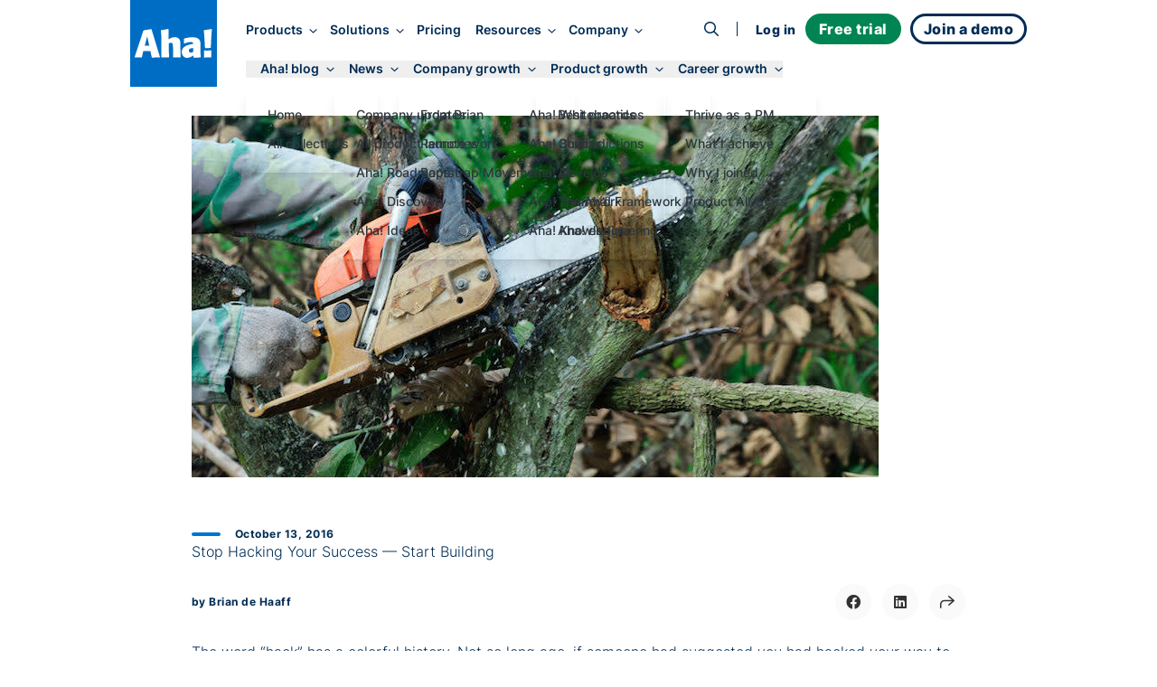

--- FILE ---
content_type: text/html;charset=utf-8
request_url: https://www.aha.io/blog/stop-hacking-your-success-start-building
body_size: 34779
content:
<!DOCTYPE html><html lang="en"><head><meta name="viewport" content="width=device-width, initial-scale=1, shrink-to-fit=no"/><link rel="preload" href="/assets/fa-brands-400-zgcoblx1x.woff2" as="font" crossorigin=""/><link rel="preload" href="/assets/fa-regular-400-iz91gn6dn.woff2" as="font" crossorigin=""/><link rel="preload" href="/assets/fa-solid-900-jd71tx1tk.woff2" as="font" crossorigin=""/><link rel="preload" href="/assets/inter-v13-latin-300-r9qldi26z.woff2" as="font" crossorigin=""/><link rel="preload" href="/assets/inter-v13-latin-500-cfrfu6zwv.woff2" as="font" crossorigin=""/><link rel="preload" href="/assets/inter-v13-latin-600-haeemfuza.woff2" as="font" crossorigin=""/><link rel="preload" href="/assets/inter-v13-latin-700-k3v7ah02h.woff2" as="font" crossorigin=""/><link rel="preload" href="/assets/inter-v13-latin-800-cj80m50p1.woff2" as="font" crossorigin=""/><link rel="preload" href="/assets/inter-v13-latin-regular-e8x9cx5jy.woff2" as="font" crossorigin=""/><link rel="preload" href="/assets/red-hat-display-v19-latin-500-o0um8bl6c.woff2" as="font" crossorigin=""/><link rel="preload" href="/assets/red-hat-display-v19-latin-600-jfceqz9b4.woff2" as="font" crossorigin=""/><link rel="preload" href="/assets/red-hat-display-v19-latin-700-erpl27a90.woff2" as="font" crossorigin=""/><link rel="preload" href="/assets/red-hat-display-v19-latin-800-liesqsarn.woff2" as="font" crossorigin=""/><link rel="preload" href="/assets/red-hat-display-v19-latin-900-i8ddv6omk.woff2" as="font" crossorigin=""/><link rel="preload" href="/assets/red-hat-display-v19-latin-regular-fjuqtovb6.woff2" as="font" crossorigin=""/><link rel="preload" href="/assets/fred-gucojebd7.svg" as="image"/><link rel="preload" href="/assets/linkedin-mll8zmu1u.svg" as="image"/><link rel="preload" href="/assets/fb-ebfrgr1v5.svg" as="image"/><link rel="preload" href="/assets/twitter-noyzwd0y7.svg" as="image"/><link rel="preload" href="/assets/youtube-bwi20o7q4.svg" as="image"/><link rel="stylesheet" href="/assets/index-o2co3q0a1.css" data-rsc-css-href="/assets/index-o2co3q0a1.css" data-precedence="vite-rsc/importer-resources"/><link rel="stylesheet" href="/assets/server-dlc3ev3sf.css" data-precedence="vite-rsc/client-reference"/><link rel="stylesheet" href="/assets/functions-fs9s1qiwg.css" data-precedence="vite-rsc/client-reference"/><link rel="stylesheet" href="/assets/pseudomodal-nfx8v4gev.css" data-precedence="vite-rsc/client-reference"/><link rel="stylesheet" href="/assets/signupform-obybgypp3.css" data-precedence="vite-rsc/client-reference"/><link rel="stylesheet" href="/assets/integrationshome-i4sg7a5d5.css" data-precedence="vite-rsc/client-reference"/><link rel="stylesheet" href="/assets/productlogo-fa885novi.css" data-precedence="vite-rsc/client-reference"/><link rel="stylesheet" href="/assets/section-bjmb5hlwv.css" data-precedence="vite-rsc/client-reference"/><link rel="preload" href="/assets/index-o2co3q0a1.css" as="stylesheet"/><link rel="modulepreload" href="/server-m7b2r6loj.js" crossorigin=""/><link rel="modulepreload" href="/index.js" crossorigin=""/><link rel="modulepreload" href="/slug-dlpo9amxq.js" crossorigin=""/><link rel="modulepreload" href="/form-du7wbofog.js" crossorigin=""/><link rel="modulepreload" href="/queryclientprovider-l4igsh8xk.js" crossorigin=""/><link rel="modulepreload" href="/jsx-runtime-ofdks1tj8.js" crossorigin=""/><link rel="modulepreload" href="/functions-nylou0gvk.js" crossorigin=""/><link rel="modulepreload" href="/istypedarray-gew56i1fd.js" crossorigin=""/><link rel="modulepreload" href="/pseudomodal-la367znwj.js" crossorigin=""/><link rel="modulepreload" href="/gatsby-compat.client-h9ay1200x.js" crossorigin=""/><link rel="modulepreload" href="/link-ene0ga5nc.js" crossorigin=""/><link rel="modulepreload" href="/productbrandingprovider-nzru9j23r.js" crossorigin=""/><link rel="modulepreload" href="/signupform-dqrxwnlx3.js" crossorigin=""/><link rel="modulepreload" href="/integrationshome.client-ssodd93ve.js" crossorigin=""/><link rel="modulepreload" href="/uselargescreen-g5b4sajcg.js" crossorigin=""/><link rel="modulepreload" href="/usepersistedinmemoryglobalstate-dlcpy27af.js" crossorigin=""/><link rel="modulepreload" href="/productlogo-mz3hmc2am.js" crossorigin=""/><link rel="modulepreload" href="/section-32lm3hsnj.js" crossorigin=""/><link rel="modulepreload" href="/sitemetadataprovider-fux42361z.js" crossorigin=""/><link rel="modulepreload" href="/loganalyticsinfononprod-j0kbrxpvz.js" crossorigin=""/><link id="favicon" rel="icon" type="image/png" href="/favicon.png"/><meta name="generator" content="Novelle by Aha!"/><meta name="application-name" content="Aha!"/><meta name="google-site-verification" content="jkEmHy8HFXvjC6S1CUhFN5Fo_XjUlaWw31ecuRRh_tY"/><meta name="facebook-domain-verification" content="2rqekmsxabbu7m3a4jjzehhddi7wkd"/><title id="html-title">Stop Hacking Your Success — Start Building</title><meta id="meta-description" name="description" content="The word “hack” has a colorful history. Not so long ago, if someone had suggested you had hacked your way to the top, you probably would have given them a sideways glance. The word described someone who performed mediocre work — not someone to emulate.
"/><link id="canonical" rel="canonical" href="https://www.aha.io/blog/stop-hacking-your-success-start-building"/><meta id="og-title" property="og:title" content="Stop Hacking Your Success — Start Building"/><meta id="og-description" property="og:description" content="The word “hack” has a colorful history. Not so long ago, if someone had suggested you had hacked your way to the top, you probably would have given them a sideways glance. The word described someone who performed mediocre work — not someone to emulate.
"/><meta id="og-url" property="og:url" content="https://www.aha.io/blog/stop-hacking-your-success-start-building"/><meta id="og-type" property="og:type" content="website"/><meta id="og-image" property="og:image" content="https://images.ctfassets.net/4zfc07om50my/39N5dbDm8cq82wQASotgWD/47ca149a5e0c846d272e6b9f346f77d0/stop-hacking-your-success-start-building.jpg"/><meta id="og-image-height" property="og:image:height" content="400"/><meta id="og-image-width" property="og:image:width" content="760"/><style>@font-face {
  font-family: 'Font Awesome 6 Brands';
  src: url("/assets/fa-brands-400-zgcoblx1x.woff2") format("woff2");
  font-display: block;
}
@font-face {
  font-family: 'Font Awesome 6 Pro';
  font-style: normal;
  font-weight: 400;
  font-display: block;
  src: url("/assets/fa-regular-400-iz91gn6dn.woff2") format("woff2");
}
@font-face {
  font-family: 'Font Awesome 6 Pro';
  font-style: normal;
  font-weight: 900;
  font-display: block;
  src: url("/assets/fa-solid-900-jd71tx1tk.woff2") format("woff2");
}</style></head><body><div class=""><script type="application/ld+json">{"@context":"https://schema.org","@type":"BlogPosting","mainEntityOfPage":{"@type":"WebPage","@id":"https://www.aha.io/blog/stop-hacking-your-success-start-building"},"headline":"Stop Hacking Your Success — Start Building","description":"The word “hack” has a colorful history. Not so long ago, if someone had suggested you had hacked your way to the top, you probably would have given them a sideways glance. The word described someone who performed mediocre work — not someone to emulate.\n","image":"https:https://images.ctfassets.net/4zfc07om50my/39N5dbDm8cq82wQASotgWD/47ca149a5e0c846d272e6b9f346f77d0/stop-hacking-your-success-start-building.jpg","author":{"@type":"Person","name":"Brian de Haaff"},"publisher":{"@type":"Organization","name":"Aha!","logo":{"@type":"ImageObject","url":"https://www.aha.io/aha-logo-square.png"}},"datePublished":"2016-10-13T09:03:27.000Z","dateModified":"2024-05-28T20:20:04.966Z"}</script><meta itemProp="publishedAt" content="2016-10-13"/><script id="abScript">{
window.AHA_AB = window.AHA_AB || {};
let bot = /bot|crawler|spider|crawling/i.test(navigator.userAgent);
let styles = '';
["WEBS-3127 video","WEBS-3146 Campaign","WEBS-2955 capabilities placement","WEBS-2657 bold","WEBS-2704 Social","WEBS-2744 video thumbnail","WEBS-2454 Pain point focused heading","WEBS-2678 ","WEBS-2601 Skimmable subheading","WEBS-2044 Demo Cta","WEBS-2457 Short body copy","WEBS-2079 Product management software","WEBS-2355 Video overview","WEBS-2275 Search landing page hero image test"].forEach(t => {
  if (AHA_AB[t]) return;
  try {
    let v = localStorage.getItem(t);
    if (v !== "a" && v !== "b") v = null;
    if (!v) {
      v = bot || Math.random() < 0.5 ? "a" : "b";
    }
    if (v === "b") {
      let ts = JSON.stringify(t);
      styles += '.AbSplitA[data-abtest=' + ts + '] { display: none }\n'
      styles += '.AbSplitB[data-abtest=' + ts + '] { display: contents }\n';
    }
    AHA_AB[t] = v;
  } catch(e) {}
});
if (styles) {
  let s = document.createElement("style");
  s.append(styles);
  document.head.append(s);
}
}</script><div class="theme theme--white"><header class="SiteHeader group top-0 z-[100] w-full sticky h-24 -mb-24 SiteHeader--blog" data-header-modifier="SiteHeader--blog"><div data-focus-target="true" tabindex="-1"></div><div class="MobileNavigationToggle absolute z-[110] top-6 right-0 mt-3 mr-8 block md:hidden" tabindex="0"><span class="cursor-pointer text-xl custom-bars absolute top-1/2 left-1/2 transform -translate-x-1/2 -translate-y-1/2"><svg xmlns="http://www.w3.org/2000/svg" width="36" height="28" fill="currentColor"><path fill-rule="evenodd" d="M6.968 7.032c0-.962.606-1.742 1.355-1.742H30c.748 0 1.355.78 1.355 1.742S30.748 8.774 30 8.774H8.323c-.749 0-1.355-.78-1.355-1.742ZM11.613 14c0-.962.49-1.742 1.097-1.742h17.548c.606 0 1.097.78 1.097 1.742s-.491 1.742-1.097 1.742H12.71c-.606 0-1.097-.78-1.097-1.742ZM4.645 20.968c0-.962.665-1.742 1.484-1.742h23.742c.82 0 1.484.78 1.484 1.742s-.664 1.742-1.484 1.742H6.13c-.82 0-1.484-.78-1.484-1.742Z" clip-rule="evenodd"></path></svg></span><i class="fa fa-times cursor-pointer text-xl absolute top-1/2 left-1/2 transform -translate-x-1/2 -translate-y-1/2"></i></div><div class="MainNav md:container grid items-center z-[100] md:grid-flow-col md:grid-cols-[auto_1fr_auto] scroll-overflow-y theme md:mb-0 "><a class="HeaderLogo pl-3 md:pl-0 z-[100] theme mr-4 transition-all duration-300 delay-75 ease-in-out self-start" href="/"><div class="transition-all duration-300 ease-in-out flex items-center justify-center text-[--soft-logo-text-color] size-16 py-0 bg-transparent text-[var(--logo-collapsed-text-color)] md:size-24 md:py-8 md:bg-blue-600 md:text-white"><svg width="86" height="32" viewBox="0 0 86 32" xmlns="http://www.w3.org/2000/svg" role="img" aria-label="Aha!"><g fill-rule="nonzero" fill="currentColor"><path d="M9.5 24.5L8 31.2c0 .2-.2.3-.4.3H.4c-.1 0-.3-.1-.3-.2-.1-.1-.1-.2-.1-.3L9.5 2.2s.2-.5.8-.7c2.1-.4 5.4-.9 7.7-1.3.5-.1.7.4.7.4L28 31.2c0 .1 0 .2-.1.3-.1.1-.2.1-.3.1h-4.2c-1.1 0-3.3.1-4.1.1-.2 0-.4-.1-.4-.3l-1.5-6.8-7.9-.1zm6.7-5.9c-.6-2.4-1.5-6.7-2.4-10.4-.6 2.6-2 7.9-2.7 10.4h5.1zM37.5 11.5c5.1-3.5 9.4-2.7 11.5-.6 2.5 2.6 1.1 6 1.9 20.3 0 .1 0 .2-.1.3-.1.1-.2.1-.3.1-.8 0-2.3-.1-3-.1-1.2 0-3.7.1-4.7.1-.1 0-.2 0-.3-.1-.1-.1-.1-.2-.1-.3.1-14 .2-15.9-2.3-15.9-.9 0-1.6.4-2.4.7 0 7.2.1 9.3.4 15.1 0 .1 0 .2-.1.2-.1.1-.2.1-.2.1l-8 .1c-.1 0-.2 0-.2-.1-.1-.1-.1-.2-.1-.2.2-20.9 0-25.2-.6-29.6-.3-.2.1-.2.1-.2C32.6.9 32.9.8 37 0c0 0 .4 0 .4.5.1 3.1.1 11 .1 11zM64.9 29.4c-1.5 1.1-4.4 2.6-6.8 2.6-3.7 0-6-2.7-6-6.7 0-6.2 7.3-8 12.5-8.7.1-1 .1-2.1-2.5-2.1s-4.8.8-7.1 1.7c-.1.1-.3 0-.4 0-.1-.1-.2-.2-.2-.4l.2-4.8c0-.2.1-.3.3-.4 4.7-1.4 12.7-2.5 16 .6 2.1 1.9 2 4.3 1.9 8.3-.1 5.8 0 7.4.3 11.7 0 .1 0 .2-.1.3-.1.1-.2.1-.3.1l-7.4.1c-.1 0-.2 0-.3-.1-.1-.1-.1-.2-.1-.3v-1.9zm-.2-8.3c-1.9.2-4.8.4-4.8 2.9 0 2.2 2.4 2.9 4.8 1.4v-4.3zM78.1 21.2c-.2 0-.4-.2-.4-.4-.5-10.9-.6-12.1-1.2-18.9 0-.2.1-.4.4-.5l8-1.3c.1 0 .3 0 .4.1.1.1.1.2.1.4-.5 4.9-1 14.2-1.1 20.1 0 .2-.2.4-.4.4l-5.8.1zM76.704 30.484c-.004-.034-.004-.067-.004-.1 0-1.357.034-2.748.043-3.953A21.755 21.755 0 0076.7 25.1c0-.069 0-.138.032-.206a16.278 16.278 0 00-.032-.688c0-.1 0-.202.101-.303.102-.102.203-.102.304-.102 2.025.203 5.57.102 7.19-.101.101 0 .202 0 .304.101.101.102.101.203.101.304 0 .268-.001.534-.004.796A.914.914 0 0184.7 25v6.2c0 .1 0 .2-.1.3-.1.1-.2.1-.3.1-2.9-.1-4.7-.1-7.2.1-.1 0-.2 0-.3-.1-.1-.1-.1-.2-.1-.3 0-.27.001-.543.004-.816z"></path></g></svg></div></a><nav class="NavLinks pt-8 w-screen theme theme--white md:theme--inherit translate-x-full group-focus-within:translate-x-0 md:translate-x-0 md:w-full md:space-y-0 md:pt-0 md:theme--inherit md:justify-start md:place-items-center md:grid md:grid-flow-col gap-4 pl-4 xl:transition-all xl:duration-500 xl:translate-y-0 xl:opacity-100 xl:ease-out" tabindex="0"><div class="MainNavItem md:self-center group/item relative text-nowrap focus-visible:outline focus-visible:outline-2 focus-visible:outline-sapphire-500 focus-visible:rounded-md z-[110]" tabindex="-1"><button class="theme font-inter font-semibold md:text-[clamp(0.85rem,1vw,1rem)] text-[--theme-text] group-hover/item:text-[--theme-text-hover] ease-in-out duration-300 no-underline focus-visible:outline focus-visible:outline-2 focus-visible:outline-sapphire-500 focus-visible:rounded-md" aria-haspopup="true" aria-expanded="false" data-event="Navigation - Nav section click" data-params="{&quot;link_text&quot;:&quot;Products&quot;,&quot;navigation_target&quot;:&quot;open&quot;}">Products<i class="text-md ml-3 md:ml-2 fa fa-angle-right md:text-sm md:rotate-90"></i></button><div class="absolute left-0 right-0 h-4 -bottom-4" aria-hidden="true"></div><div class="MegaMenu z-[110] overflow-y-scroll md:overflow-y-auto md:overflow-x-hidden w-screen md:w-auto bg-gray-50 md:bg-white md:fixed md:top-[140%] md:-left-1 lg:-left-1 md:rounded-lg md:shadow-lg transform-gpu"><div class="max-w-[100vw] grid grid-cols-1 place-items-start md:gap-x-0 md:grid-flow-col md:grid-cols-[max-content]  xl:grid-cols-[max-content_max-content_27ch] xl:grid-rows-1"><ul class="MegaMenuList md:pl-6 md:py-4 grid grid-flow-row md:grid-flow-col auto-rows-max md:grid-rows-5 gap-x-8 place-items-start"><li data-event="Navigation - Nav item click" data-params="{&quot;link_text&quot;:&quot;Product overview&quot;,&quot;navigation_target&quot;:&quot;/suite-overview&quot;,&quot;section&quot;:&quot;Products&quot;,&quot;featured&quot;:false}" class="MegaMenuItem relative w-full md:min-w-[270px] h-fit list-none p-2 nowrap cursor-pointer group/megamenuitem"><span class="z-65 relative block"><a class="no-underline relative" href="/suite-overview"><div class="text-dark-800 pl-8 md:pl-0 md:font-semibold line-clamp-1 flex items-baseline gap-2 group-hover/megamenuitem:text-sapphire-500 ease-in-out duration-300">Product overview</div><div class="hidden font-inter leading-relaxed md:block text-pint text-gray-600 line-clamp-1 group-hover/megamenuitem:text-sapphire-500 ease-in-out duration-300">Streamline product development</div></a></span></li><li data-event="Navigation - Nav item click" data-params="{&quot;link_text&quot;:&quot;Aha! Roadmaps&quot;,&quot;navigation_target&quot;:&quot;/roadmaps/overview&quot;,&quot;section&quot;:&quot;Products&quot;,&quot;featured&quot;:false}" class="MegaMenuItem relative w-full md:min-w-[270px] h-fit list-none p-2 nowrap cursor-pointer group/megamenuitem"><span class="z-65 relative block"><a class="no-underline relative" href="/roadmaps/overview"><div class="text-dark-800 pl-8 md:pl-0 md:font-semibold line-clamp-1 flex items-baseline gap-2 group-hover/megamenuitem:text-sapphire-500 ease-in-out duration-300">Aha! Roadmaps</div><div class="hidden font-inter leading-relaxed md:block text-pint text-gray-600 line-clamp-1 group-hover/megamenuitem:text-sapphire-500 ease-in-out duration-300">Link strategy to plans</div></a></span></li><li data-event="Navigation - Nav item click" data-params="{&quot;link_text&quot;:&quot;Aha! Discovery&quot;,&quot;navigation_target&quot;:&quot;/discovery/overview&quot;,&quot;section&quot;:&quot;Products&quot;,&quot;featured&quot;:false}" class="MegaMenuItem relative w-full md:min-w-[270px] h-fit list-none p-2 nowrap cursor-pointer group/megamenuitem"><span class="z-65 relative block"><a class="no-underline relative" href="/discovery/overview"><div class="text-dark-800 pl-8 md:pl-0 md:font-semibold line-clamp-1 flex items-baseline gap-2 group-hover/megamenuitem:text-sapphire-500 ease-in-out duration-300">Aha! Discovery</div><div class="hidden font-inter leading-relaxed md:block text-pint text-gray-600 line-clamp-1 group-hover/megamenuitem:text-sapphire-500 ease-in-out duration-300">Manage customer interviews</div></a></span></li><li data-event="Navigation - Nav item click" data-params="{&quot;link_text&quot;:&quot;Aha! Ideas&quot;,&quot;navigation_target&quot;:&quot;/ideas/overview&quot;,&quot;section&quot;:&quot;Products&quot;,&quot;featured&quot;:false}" class="MegaMenuItem relative w-full md:min-w-[270px] h-fit list-none p-2 nowrap cursor-pointer group/megamenuitem"><span class="z-65 relative block"><a class="no-underline relative" href="/ideas/overview"><div class="text-dark-800 pl-8 md:pl-0 md:font-semibold line-clamp-1 flex items-baseline gap-2 group-hover/megamenuitem:text-sapphire-500 ease-in-out duration-300">Aha! Ideas</div><div class="hidden font-inter leading-relaxed md:block text-pint text-gray-600 line-clamp-1 group-hover/megamenuitem:text-sapphire-500 ease-in-out duration-300">Capture customer feedback</div></a></span></li><li data-event="Navigation - Nav item click" data-params="{&quot;link_text&quot;:&quot;Aha! Whiteboards&quot;,&quot;navigation_target&quot;:&quot;/whiteboards/overview&quot;,&quot;section&quot;:&quot;Products&quot;,&quot;featured&quot;:false}" class="MegaMenuItem relative w-full md:min-w-[270px] h-fit list-none p-2 nowrap cursor-pointer group/megamenuitem"><span class="z-65 relative block"><a class="no-underline relative" href="/whiteboards/overview"><div class="text-dark-800 pl-8 md:pl-0 md:font-semibold line-clamp-1 flex items-baseline gap-2 group-hover/megamenuitem:text-sapphire-500 ease-in-out duration-300">Aha! Whiteboards</div><div class="hidden font-inter leading-relaxed md:block text-pint text-gray-600 line-clamp-1 group-hover/megamenuitem:text-sapphire-500 ease-in-out duration-300">Make ideas come to life</div></a></span></li><li data-event="Navigation - Nav item click" data-params="{&quot;link_text&quot;:&quot;Aha! Builder&quot;,&quot;navigation_target&quot;:&quot;/builder/overview&quot;,&quot;section&quot;:&quot;Products&quot;,&quot;featured&quot;:false}" class="MegaMenuItem relative w-full md:min-w-[270px] h-fit list-none p-2 nowrap cursor-pointer group/megamenuitem"><span class="z-65 relative block"><a class="no-underline relative" href="/builder/overview"><div class="text-dark-800 pl-8 md:pl-0 md:font-semibold line-clamp-1 flex items-baseline gap-2 group-hover/megamenuitem:text-sapphire-500 ease-in-out duration-300">Aha! Builder<span class="text-sm text-green-600 font-normal uppercase tracking-wide">New</span></div><div class="hidden font-inter leading-relaxed md:block text-pint text-gray-600 line-clamp-1 group-hover/megamenuitem:text-sapphire-500 ease-in-out duration-300">Create applications with AI</div></a></span></li><li data-event="Navigation - Nav item click" data-params="{&quot;link_text&quot;:&quot;Aha! Develop&quot;,&quot;navigation_target&quot;:&quot;/develop/overview&quot;,&quot;section&quot;:&quot;Products&quot;,&quot;featured&quot;:false}" class="MegaMenuItem relative w-full md:min-w-[270px] h-fit list-none p-2 nowrap cursor-pointer group/megamenuitem"><span class="z-65 relative block"><a class="no-underline relative" href="/develop/overview"><div class="text-dark-800 pl-8 md:pl-0 md:font-semibold line-clamp-1 flex items-baseline gap-2 group-hover/megamenuitem:text-sapphire-500 ease-in-out duration-300">Aha! Develop</div><div class="hidden font-inter leading-relaxed md:block text-pint text-gray-600 line-clamp-1 group-hover/megamenuitem:text-sapphire-500 ease-in-out duration-300">Manage agile delivery</div></a></span></li><li data-event="Navigation - Nav item click" data-params="{&quot;link_text&quot;:&quot;Aha! Teamwork&quot;,&quot;navigation_target&quot;:&quot;/teamwork/overview&quot;,&quot;section&quot;:&quot;Products&quot;,&quot;featured&quot;:false}" class="MegaMenuItem relative w-full md:min-w-[270px] h-fit list-none p-2 nowrap cursor-pointer group/megamenuitem"><span class="z-65 relative block"><a class="no-underline relative" href="/teamwork/overview"><div class="text-dark-800 pl-8 md:pl-0 md:font-semibold line-clamp-1 flex items-baseline gap-2 group-hover/megamenuitem:text-sapphire-500 ease-in-out duration-300">Aha! Teamwork</div><div class="hidden font-inter leading-relaxed md:block text-pint text-gray-600 line-clamp-1 group-hover/megamenuitem:text-sapphire-500 ease-in-out duration-300">Deliver successful projects</div></a></span></li><li data-event="Navigation - Nav item click" data-params="{&quot;link_text&quot;:&quot;Aha! Knowledge&quot;,&quot;navigation_target&quot;:&quot;/knowledge/overview&quot;,&quot;section&quot;:&quot;Products&quot;,&quot;featured&quot;:false}" class="MegaMenuItem relative w-full md:min-w-[270px] h-fit list-none p-2 nowrap cursor-pointer group/megamenuitem"><span class="z-65 relative block"><a class="no-underline relative" href="/knowledge/overview"><div class="text-dark-800 pl-8 md:pl-0 md:font-semibold line-clamp-1 flex items-baseline gap-2 group-hover/megamenuitem:text-sapphire-500 ease-in-out duration-300">Aha! Knowledge</div><div class="hidden font-inter leading-relaxed md:block text-pint text-gray-600 line-clamp-1 group-hover/megamenuitem:text-sapphire-500 ease-in-out duration-300">Centralize product information</div></a></span></li><li data-event="Navigation - Nav item click" data-params="{&quot;link_text&quot;:&quot;Aha! Academy&quot;,&quot;navigation_target&quot;:&quot;/academy&quot;,&quot;section&quot;:&quot;Products&quot;,&quot;featured&quot;:false}" class="MegaMenuItem relative w-full md:min-w-[270px] h-fit list-none p-2 nowrap cursor-pointer group/megamenuitem"><span class="z-65 relative block"><a class="no-underline relative" href="/academy"><div class="text-dark-800 pl-8 md:pl-0 md:font-semibold line-clamp-1 flex items-baseline gap-2 group-hover/megamenuitem:text-sapphire-500 ease-in-out duration-300">Aha! Academy</div><div class="hidden font-inter leading-relaxed md:block text-pint text-gray-600 line-clamp-1 group-hover/megamenuitem:text-sapphire-500 ease-in-out duration-300">Get trained and certified</div></a></span></li></ul><div class="MegaMenuList md:py-4 grid md:grid-flow-row place-content-start md:w-full md:row-start-2 md:row-span-1 md:border-t-[3px] md:border-gray-200 md:pl-6 md:py-4 md:grid-cols-2 md:gap-x-8 md:col-start-1 md:col-span-1 md:row-start-2 md:row-span-1 xl:col-start-2 xl:row-start-1 xl:grid-cols-1 xl:self-stretch xl:border-t-0 xl:border-l-[3px] xl:pl-5"><li data-event="Navigation - Nav item click" data-params="{&quot;link_text&quot;:&quot;Integrations&quot;,&quot;navigation_target&quot;:&quot;/product/integrations&quot;,&quot;section&quot;:&quot;Products&quot;,&quot;featured&quot;:false}" class="MegaMenuItem relative w-full md:min-w-[270px] h-fit list-none p-2 nowrap cursor-pointer group/megamenuitem"><span class="z-65 relative block"><a class="no-underline relative" href="/product/integrations"><div class="text-dark-800 pl-8 md:pl-0 md:font-semibold line-clamp-1 flex items-baseline gap-2 group-hover/megamenuitem:text-sapphire-500 ease-in-out duration-300">Integrations</div><div class="hidden font-inter leading-relaxed md:block text-pint text-gray-600 line-clamp-1 group-hover/megamenuitem:text-sapphire-500 ease-in-out duration-300">Connect your tools</div></a></span></li><li data-event="Navigation - Nav item click" data-params="{&quot;link_text&quot;:&quot;AI assistant&quot;,&quot;navigation_target&quot;:&quot;/suite/ai-overview&quot;,&quot;section&quot;:&quot;Products&quot;,&quot;featured&quot;:false}" class="MegaMenuItem relative w-full md:min-w-[270px] h-fit list-none p-2 nowrap cursor-pointer group/megamenuitem"><span class="z-65 relative block"><a class="no-underline relative" href="/suite/ai-overview"><div class="text-dark-800 pl-8 md:pl-0 md:font-semibold line-clamp-1 flex items-baseline gap-2 group-hover/megamenuitem:text-sapphire-500 ease-in-out duration-300">AI assistant</div><div class="hidden font-inter leading-relaxed md:block text-pint text-gray-600 line-clamp-1 group-hover/megamenuitem:text-sapphire-500 ease-in-out duration-300">Accelerate your work</div></a></span></li><li data-event="Navigation - Nav item click" data-params="{&quot;link_text&quot;:&quot;Customer success&quot;,&quot;navigation_target&quot;:&quot;/product/customer-success&quot;,&quot;section&quot;:&quot;Products&quot;,&quot;featured&quot;:false}" class="MegaMenuItem relative w-full md:min-w-[270px] h-fit list-none p-2 nowrap cursor-pointer group/megamenuitem"><span class="z-65 relative block"><a class="no-underline relative" href="/product/customer-success"><div class="text-dark-800 pl-8 md:pl-0 md:font-semibold line-clamp-1 flex items-baseline gap-2 group-hover/megamenuitem:text-sapphire-500 ease-in-out duration-300">Customer success</div><div class="hidden font-inter leading-relaxed md:block text-pint text-gray-600 line-clamp-1 group-hover/megamenuitem:text-sapphire-500 ease-in-out duration-300">Receive expert support</div></a></span></li></div><div data-event="Navigation - Nav item click" data-params="{&quot;link_text&quot;:&quot;Introducing Aha! Builder&quot;,&quot;navigation_target&quot;:&quot;/blog/introducing-aha-builder-the-fastest-way-to-create-trusted-business-applications&quot;,&quot;section&quot;:&quot;Products&quot;,&quot;featured&quot;:true}" class="hidden lg:block h-full bg-gray-100 max-xl:min-w-[27ch] p-4 pt-6 md:row-span-2 md:col-span-1"><a class="no-underline" aria-label="Introducing Aha! Builder" href="/blog/introducing-aha-builder-the-fastest-way-to-create-trusted-business-applications"><img src="/assets/products-ci61833rd.webp" alt="Products" class="" fetchPriority="low"/><p class="text-dark-800 text-base leading-tight text-pretty font-bold mt-3">Introducing Aha! Builder</p><p class="text-pint leading-normal text-gray-600 text-pretty line-clamp-3 h-auto mt-1">Rapidly create internal business applications with AI.</p><div class="text-blue-500 paragraph font-semibold hover:underline mt-2">Request early access<!-- --> →</div></a></div></div></div></div><div class="MainNavItem md:self-center group/item relative text-nowrap focus-visible:outline focus-visible:outline-2 focus-visible:outline-sapphire-500 focus-visible:rounded-md z-[110]" tabindex="-1"><button class="theme font-inter font-semibold md:text-[clamp(0.85rem,1vw,1rem)] text-[--theme-text] group-hover/item:text-[--theme-text-hover] ease-in-out duration-300 no-underline focus-visible:outline focus-visible:outline-2 focus-visible:outline-sapphire-500 focus-visible:rounded-md" aria-haspopup="true" aria-expanded="false" data-event="Navigation - Nav section click" data-params="{&quot;link_text&quot;:&quot;Solutions&quot;,&quot;navigation_target&quot;:&quot;open&quot;}">Solutions<i class="text-md ml-3 md:ml-2 fa fa-angle-right md:text-sm md:rotate-90"></i></button><div class="absolute left-0 right-0 h-4 -bottom-4" aria-hidden="true"></div><div class="MegaMenu z-[110] overflow-y-scroll md:overflow-y-auto md:overflow-x-hidden w-screen md:w-auto bg-gray-50 md:bg-white md:fixed md:top-[140%] md:-left-1 lg:-left-1 md:rounded-lg md:shadow-lg transform-gpu md:max-w-[666px] lg:max-w-[1000px]"><div class="max-w-[100vw] grid grid-cols-1 place-items-start md:grid-cols-[max-content_max-content_27ch] md:gap-x-8"><div class="py-4 md:pl-6"><a class="text-decoration-none no-underline group/by" data-event="Navigation - Nav item click" data-params="{&quot;link_text&quot;:&quot;By team&quot;,&quot;navigation_target&quot;:&quot;/team/overview&quot;,&quot;section&quot;:&quot;Solutions&quot;,&quot;featured&quot;:false}" aria-label="Solutions by team" href="/team/overview"><div class="pl-8 pt-2 md:px-2 py-2 md:text-pint"><div class="text-sapphire-500 font-bold group-hover/by:text-sapphire-600 duration-300">By team</div><div class="text-gray-600 mt-2 group-hover/by:text-dark-800 duration-300">Align teams around a strategic roadmap</div></div></a><ul class="MegaMenuList"><li data-event="Navigation - Nav item click" data-params="{&quot;link_text&quot;:&quot;All&quot;,&quot;navigation_target&quot;:&quot;/team/overview&quot;,&quot;section&quot;:&quot;Solutions&quot;,&quot;featured&quot;:false}" class="MegaMenuItem relative w-full md:min-w-[270px] h-fit list-none p-2 nowrap cursor-pointer group/megamenuitem"><span class="z-65 relative block"><a class="no-underline relative" href="/team/overview"><div class="text-dark-800 pl-8 md:pl-0 md:font-semibold line-clamp-1 flex items-baseline gap-2 group-hover/megamenuitem:text-sapphire-500 ease-in-out duration-300">All</div></a></span></li><li data-event="Navigation - Nav item click" data-params="{&quot;link_text&quot;:&quot;Product management &quot;,&quot;navigation_target&quot;:&quot;/team/product-management&quot;,&quot;section&quot;:&quot;Solutions&quot;,&quot;featured&quot;:false}" class="MegaMenuItem relative w-full md:min-w-[270px] h-fit list-none p-2 nowrap cursor-pointer group/megamenuitem"><span class="z-65 relative block"><a class="no-underline relative" href="/team/product-management"><div class="text-dark-800 pl-8 md:pl-0 md:font-semibold line-clamp-1 flex items-baseline gap-2 group-hover/megamenuitem:text-sapphire-500 ease-in-out duration-300">Product management </div></a></span></li><li data-event="Navigation - Nav item click" data-params="{&quot;link_text&quot;:&quot;Product operations&quot;,&quot;navigation_target&quot;:&quot;/team/product-operations&quot;,&quot;section&quot;:&quot;Solutions&quot;,&quot;featured&quot;:false}" class="MegaMenuItem relative w-full md:min-w-[270px] h-fit list-none p-2 nowrap cursor-pointer group/megamenuitem"><span class="z-65 relative block"><a class="no-underline relative" href="/team/product-operations"><div class="text-dark-800 pl-8 md:pl-0 md:font-semibold line-clamp-1 flex items-baseline gap-2 group-hover/megamenuitem:text-sapphire-500 ease-in-out duration-300">Product operations</div></a></span></li><li data-event="Navigation - Nav item click" data-params="{&quot;link_text&quot;:&quot;Program management&quot;,&quot;navigation_target&quot;:&quot;/team/program-management&quot;,&quot;section&quot;:&quot;Solutions&quot;,&quot;featured&quot;:false}" class="MegaMenuItem relative w-full md:min-w-[270px] h-fit list-none p-2 nowrap cursor-pointer group/megamenuitem"><span class="z-65 relative block"><a class="no-underline relative" href="/team/program-management"><div class="text-dark-800 pl-8 md:pl-0 md:font-semibold line-clamp-1 flex items-baseline gap-2 group-hover/megamenuitem:text-sapphire-500 ease-in-out duration-300">Program management</div></a></span></li><li data-event="Navigation - Nav item click" data-params="{&quot;link_text&quot;:&quot;Project management&quot;,&quot;navigation_target&quot;:&quot;/team/project-management&quot;,&quot;section&quot;:&quot;Solutions&quot;,&quot;featured&quot;:false}" class="MegaMenuItem relative w-full md:min-w-[270px] h-fit list-none p-2 nowrap cursor-pointer group/megamenuitem"><span class="z-65 relative block"><a class="no-underline relative" href="/team/project-management"><div class="text-dark-800 pl-8 md:pl-0 md:font-semibold line-clamp-1 flex items-baseline gap-2 group-hover/megamenuitem:text-sapphire-500 ease-in-out duration-300">Project management</div></a></span></li><li data-event="Navigation - Nav item click" data-params="{&quot;link_text&quot;:&quot;IT&quot;,&quot;navigation_target&quot;:&quot;/team/information-technology&quot;,&quot;section&quot;:&quot;Solutions&quot;,&quot;featured&quot;:false}" class="MegaMenuItem relative w-full md:min-w-[270px] h-fit list-none p-2 nowrap cursor-pointer group/megamenuitem"><span class="z-65 relative block"><a class="no-underline relative" href="/team/information-technology"><div class="text-dark-800 pl-8 md:pl-0 md:font-semibold line-clamp-1 flex items-baseline gap-2 group-hover/megamenuitem:text-sapphire-500 ease-in-out duration-300">IT</div></a></span></li><li data-event="Navigation - Nav item click" data-params="{&quot;link_text&quot;:&quot;Engineering&quot;,&quot;navigation_target&quot;:&quot;/team/engineering&quot;,&quot;section&quot;:&quot;Solutions&quot;,&quot;featured&quot;:false}" class="MegaMenuItem relative w-full md:min-w-[270px] h-fit list-none p-2 nowrap cursor-pointer group/megamenuitem"><span class="z-65 relative block"><a class="no-underline relative" href="/team/engineering"><div class="text-dark-800 pl-8 md:pl-0 md:font-semibold line-clamp-1 flex items-baseline gap-2 group-hover/megamenuitem:text-sapphire-500 ease-in-out duration-300">Engineering</div></a></span></li><li data-event="Navigation - Nav item click" data-params="{&quot;link_text&quot;:&quot;Marketing&quot;,&quot;navigation_target&quot;:&quot;/team/marketing&quot;,&quot;section&quot;:&quot;Solutions&quot;,&quot;featured&quot;:false}" class="MegaMenuItem relative w-full md:min-w-[270px] h-fit list-none p-2 nowrap cursor-pointer group/megamenuitem"><span class="z-65 relative block"><a class="no-underline relative" href="/team/marketing"><div class="text-dark-800 pl-8 md:pl-0 md:font-semibold line-clamp-1 flex items-baseline gap-2 group-hover/megamenuitem:text-sapphire-500 ease-in-out duration-300">Marketing</div></a></span></li><li data-event="Navigation - Nav item click" data-params="{&quot;link_text&quot;:&quot;UX&quot;,&quot;navigation_target&quot;:&quot;/team/ux&quot;,&quot;section&quot;:&quot;Solutions&quot;,&quot;featured&quot;:false}" class="MegaMenuItem relative w-full md:min-w-[270px] h-fit list-none p-2 nowrap cursor-pointer group/megamenuitem"><span class="z-65 relative block"><a class="no-underline relative" href="/team/ux"><div class="text-dark-800 pl-8 md:pl-0 md:font-semibold line-clamp-1 flex items-baseline gap-2 group-hover/megamenuitem:text-sapphire-500 ease-in-out duration-300">UX</div></a></span></li><li data-event="Navigation - Nav item click" data-params="{&quot;link_text&quot;:&quot;Business strategy&quot;,&quot;navigation_target&quot;:&quot;/team/business-strategy&quot;,&quot;section&quot;:&quot;Solutions&quot;,&quot;featured&quot;:false}" class="MegaMenuItem relative w-full md:min-w-[270px] h-fit list-none p-2 nowrap cursor-pointer group/megamenuitem"><span class="z-65 relative block"><a class="no-underline relative" href="/team/business-strategy"><div class="text-dark-800 pl-8 md:pl-0 md:font-semibold line-clamp-1 flex items-baseline gap-2 group-hover/megamenuitem:text-sapphire-500 ease-in-out duration-300">Business strategy</div></a></span></li></ul></div><div class="py-4"><a class="text-decoration-none no-underline group/by" data-event="Navigation - Nav item click" data-params="{&quot;link_text&quot;:&quot;By use case&quot;,&quot;navigation_target&quot;:&quot;/use-cases/overview&quot;,&quot;section&quot;:&quot;Solutions&quot;,&quot;featured&quot;:false}" aria-label="Solutions by use case" href="/use-cases/overview"><div class="pl-8 pt-2 md:px-2 py-2 md:text-pint"><div class="text-sapphire-500 font-bold group-hover/by:text-sapphire-600 duration-300">By use case</div><div class="text-gray-600 mt-2 group-hover/by:text-dark-800 duration-300">Manage each phase of product development</div></div></a><ul class="MegaMenuList"><li data-event="Navigation - Nav item click" data-params="{&quot;link_text&quot;:&quot;All&quot;,&quot;navigation_target&quot;:&quot;/use-cases/overview&quot;,&quot;section&quot;:&quot;Solutions&quot;,&quot;featured&quot;:false}" class="MegaMenuItem relative w-full md:min-w-[270px] h-fit list-none p-2 nowrap cursor-pointer group/megamenuitem"><span class="z-65 relative block"><a class="no-underline relative" href="/use-cases/overview"><div class="text-dark-800 pl-8 md:pl-0 md:font-semibold line-clamp-1 flex items-baseline gap-2 group-hover/megamenuitem:text-sapphire-500 ease-in-out duration-300">All</div></a></span></li><li data-event="Navigation - Nav item click" data-params="{&quot;link_text&quot;:&quot;Strategize&quot;,&quot;navigation_target&quot;:&quot;/use-cases/overview#strategize&quot;,&quot;section&quot;:&quot;Solutions&quot;,&quot;featured&quot;:false}" class="MegaMenuItem relative w-full md:min-w-[270px] h-fit list-none p-2 nowrap cursor-pointer group/megamenuitem"><span class="z-65 relative block"><a class="no-underline relative" href="/use-cases/overview#strategize"><div class="text-dark-800 pl-8 md:pl-0 md:font-semibold line-clamp-1 flex items-baseline gap-2 group-hover/megamenuitem:text-sapphire-500 ease-in-out duration-300">Strategize</div></a></span></li><li data-event="Navigation - Nav item click" data-params="{&quot;link_text&quot;:&quot;Discover&quot;,&quot;navigation_target&quot;:&quot;/use-cases/overview#discover&quot;,&quot;section&quot;:&quot;Solutions&quot;,&quot;featured&quot;:false}" class="MegaMenuItem relative w-full md:min-w-[270px] h-fit list-none p-2 nowrap cursor-pointer group/megamenuitem"><span class="z-65 relative block"><a class="no-underline relative" href="/use-cases/overview#discover"><div class="text-dark-800 pl-8 md:pl-0 md:font-semibold line-clamp-1 flex items-baseline gap-2 group-hover/megamenuitem:text-sapphire-500 ease-in-out duration-300">Discover</div></a></span></li><li data-event="Navigation - Nav item click" data-params="{&quot;link_text&quot;:&quot;Capture&quot;,&quot;navigation_target&quot;:&quot;/use-cases/overview#capture&quot;,&quot;section&quot;:&quot;Solutions&quot;,&quot;featured&quot;:false}" class="MegaMenuItem relative w-full md:min-w-[270px] h-fit list-none p-2 nowrap cursor-pointer group/megamenuitem"><span class="z-65 relative block"><a class="no-underline relative" href="/use-cases/overview#capture"><div class="text-dark-800 pl-8 md:pl-0 md:font-semibold line-clamp-1 flex items-baseline gap-2 group-hover/megamenuitem:text-sapphire-500 ease-in-out duration-300">Capture</div></a></span></li><li data-event="Navigation - Nav item click" data-params="{&quot;link_text&quot;:&quot;Explore&quot;,&quot;navigation_target&quot;:&quot;/use-cases/overview#explore&quot;,&quot;section&quot;:&quot;Solutions&quot;,&quot;featured&quot;:false}" class="MegaMenuItem relative w-full md:min-w-[270px] h-fit list-none p-2 nowrap cursor-pointer group/megamenuitem"><span class="z-65 relative block"><a class="no-underline relative" href="/use-cases/overview#explore"><div class="text-dark-800 pl-8 md:pl-0 md:font-semibold line-clamp-1 flex items-baseline gap-2 group-hover/megamenuitem:text-sapphire-500 ease-in-out duration-300">Explore</div></a></span></li><li data-event="Navigation - Nav item click" data-params="{&quot;link_text&quot;:&quot;Plan&quot;,&quot;navigation_target&quot;:&quot;/use-cases/overview#plan&quot;,&quot;section&quot;:&quot;Solutions&quot;,&quot;featured&quot;:false}" class="MegaMenuItem relative w-full md:min-w-[270px] h-fit list-none p-2 nowrap cursor-pointer group/megamenuitem"><span class="z-65 relative block"><a class="no-underline relative" href="/use-cases/overview#plan"><div class="text-dark-800 pl-8 md:pl-0 md:font-semibold line-clamp-1 flex items-baseline gap-2 group-hover/megamenuitem:text-sapphire-500 ease-in-out duration-300">Plan</div></a></span></li><li data-event="Navigation - Nav item click" data-params="{&quot;link_text&quot;:&quot;Showcase&quot;,&quot;navigation_target&quot;:&quot;/use-cases/overview#showcase&quot;,&quot;section&quot;:&quot;Solutions&quot;,&quot;featured&quot;:false}" class="MegaMenuItem relative w-full md:min-w-[270px] h-fit list-none p-2 nowrap cursor-pointer group/megamenuitem"><span class="z-65 relative block"><a class="no-underline relative" href="/use-cases/overview#showcase"><div class="text-dark-800 pl-8 md:pl-0 md:font-semibold line-clamp-1 flex items-baseline gap-2 group-hover/megamenuitem:text-sapphire-500 ease-in-out duration-300">Showcase</div></a></span></li><li data-event="Navigation - Nav item click" data-params="{&quot;link_text&quot;:&quot;Deliver&quot;,&quot;navigation_target&quot;:&quot;/use-cases/overview#deliver&quot;,&quot;section&quot;:&quot;Solutions&quot;,&quot;featured&quot;:false}" class="MegaMenuItem relative w-full md:min-w-[270px] h-fit list-none p-2 nowrap cursor-pointer group/megamenuitem"><span class="z-65 relative block"><a class="no-underline relative" href="/use-cases/overview#deliver"><div class="text-dark-800 pl-8 md:pl-0 md:font-semibold line-clamp-1 flex items-baseline gap-2 group-hover/megamenuitem:text-sapphire-500 ease-in-out duration-300">Deliver</div></a></span></li><li data-event="Navigation - Nav item click" data-params="{&quot;link_text&quot;:&quot;Document&quot;,&quot;navigation_target&quot;:&quot;/use-cases/overview#document&quot;,&quot;section&quot;:&quot;Solutions&quot;,&quot;featured&quot;:false}" class="MegaMenuItem relative w-full md:min-w-[270px] h-fit list-none p-2 nowrap cursor-pointer group/megamenuitem"><span class="z-65 relative block"><a class="no-underline relative" href="/use-cases/overview#document"><div class="text-dark-800 pl-8 md:pl-0 md:font-semibold line-clamp-1 flex items-baseline gap-2 group-hover/megamenuitem:text-sapphire-500 ease-in-out duration-300">Document</div></a></span></li><li data-event="Navigation - Nav item click" data-params="{&quot;link_text&quot;:&quot;Launch&quot;,&quot;navigation_target&quot;:&quot;/use-cases/overview#launch&quot;,&quot;section&quot;:&quot;Solutions&quot;,&quot;featured&quot;:false}" class="MegaMenuItem relative w-full md:min-w-[270px] h-fit list-none p-2 nowrap cursor-pointer group/megamenuitem"><span class="z-65 relative block"><a class="no-underline relative" href="/use-cases/overview#launch"><div class="text-dark-800 pl-8 md:pl-0 md:font-semibold line-clamp-1 flex items-baseline gap-2 group-hover/megamenuitem:text-sapphire-500 ease-in-out duration-300">Launch</div></a></span></li><li data-event="Navigation - Nav item click" data-params="{&quot;link_text&quot;:&quot;Analyze&quot;,&quot;navigation_target&quot;:&quot;/use-cases/overview#analyze&quot;,&quot;section&quot;:&quot;Solutions&quot;,&quot;featured&quot;:false}" class="MegaMenuItem relative w-full md:min-w-[270px] h-fit list-none p-2 nowrap cursor-pointer group/megamenuitem"><span class="z-65 relative block"><a class="no-underline relative" href="/use-cases/overview#analyze"><div class="text-dark-800 pl-8 md:pl-0 md:font-semibold line-clamp-1 flex items-baseline gap-2 group-hover/megamenuitem:text-sapphire-500 ease-in-out duration-300">Analyze</div></a></span></li></ul></div><div data-event="Navigation - Nav item click" data-params="{&quot;link_text&quot;:&quot;AI prompts built for product teams&quot;,&quot;navigation_target&quot;:&quot;/blog/introducing-the-ai-prompt-library-for-product-development-teams?utm_source=mainnav&quot;,&quot;section&quot;:&quot;Solutions&quot;,&quot;featured&quot;:true}" class="hidden lg:block h-full bg-gray-100 max-xl:min-w-[27ch] p-4 pt-6 "><a class="no-underline" aria-label="AI prompts built for product teams" href="/blog/introducing-the-ai-prompt-library-for-product-development-teams?utm_source=mainnav"><img src="/assets/solutions-nkfru88yx.webp" alt="Solutions" class="rounded-lg shadow-lg" fetchPriority="low"/><p class="text-dark-800 text-base leading-tight text-pretty font-bold mt-3">AI prompts built for product teams</p><p class="text-pint leading-normal text-gray-600 text-pretty line-clamp-3 h-auto mt-1">From user interviews to feature specs — get help at every step.</p><div class="text-blue-500 paragraph font-semibold hover:underline mt-2">Learn more<!-- --> →</div></a></div></div></div></div><div class="MainNavItem md:self-center group/item relative text-nowrap focus-visible:outline focus-visible:outline-2 focus-visible:outline-sapphire-500 focus-visible:rounded-md z-[110] MainNavItem--singular" tabindex="-1"><a data-event="Navigation - Nav section click" data-params="{&quot;link_text&quot;:&quot;Pricing&quot;,&quot;navigation_target&quot;:&quot;/pricing&quot;}" class="theme font-inter font-semibold md:text-[clamp(0.85rem,1vw,1rem)] text-[--theme-text] group-hover/item:text-[--theme-text-hover] ease-in-out duration-300 no-underline focus-visible:outline focus-visible:outline-2 focus-visible:outline-sapphire-500 focus-visible:rounded-md" href="/pricing">Pricing</a><div class="absolute left-0 right-0 h-4 -bottom-4" aria-hidden="true"></div></div><div class="MainNavItem md:self-center group/item relative text-nowrap focus-visible:outline focus-visible:outline-2 focus-visible:outline-sapphire-500 focus-visible:rounded-md z-[110]" tabindex="-1"><button class="theme font-inter font-semibold md:text-[clamp(0.85rem,1vw,1rem)] text-[--theme-text] group-hover/item:text-[--theme-text-hover] ease-in-out duration-300 no-underline focus-visible:outline focus-visible:outline-2 focus-visible:outline-sapphire-500 focus-visible:rounded-md" aria-haspopup="true" aria-expanded="false" data-event="Navigation - Nav section click" data-params="{&quot;link_text&quot;:&quot;Resources&quot;,&quot;navigation_target&quot;:&quot;open&quot;}">Resources<i class="text-md ml-3 md:ml-2 fa fa-angle-right md:text-sm md:rotate-90"></i></button><div class="absolute left-0 right-0 h-4 -bottom-4" aria-hidden="true"></div><div class="MegaMenu z-[110] overflow-y-scroll md:overflow-y-auto md:overflow-x-hidden w-screen md:w-auto bg-gray-50 md:bg-white md:fixed md:top-[140%] md:-left-1 lg:-left-1 md:rounded-lg md:shadow-lg transform-gpu md:max-w-[700px] lg:max-w-[1000px] xl:max-w-[1100px] ml-2"><div class="grid grid-cols-1 md:grid-flow-col md:grid-cols-[max-content_max-content_27ch] md:gap-x-4"><ul class="MegaMenuList md:py-4 md:pl-4 grid md:space-y-0"><li data-event="Navigation - Nav item click" data-params="{&quot;link_text&quot;:&quot;Guide for product managers&quot;,&quot;navigation_target&quot;:&quot;/roadmapping/guide&quot;,&quot;section&quot;:&quot;Resources&quot;,&quot;featured&quot;:false}" class="MegaMenuItem relative w-full md:min-w-[270px] h-fit list-none p-2 nowrap cursor-pointer group/megamenuitem"><span class="z-65 relative block"><a class="no-underline relative" href="/roadmapping/guide"><div class="text-dark-800 pl-8 md:pl-0 md:font-semibold line-clamp-1 flex items-baseline gap-2 group-hover/megamenuitem:text-sapphire-500 ease-in-out duration-300">Guide for product managers</div><div class="hidden font-inter leading-relaxed md:block text-pint text-gray-600 line-clamp-1 group-hover/megamenuitem:text-sapphire-500 ease-in-out duration-300">Find expert answers and advice</div></a></span></li><li data-event="Navigation - Nav item click" data-params="{&quot;link_text&quot;:&quot;Inspirational templates&quot;,&quot;navigation_target&quot;:&quot;/roadmapping/guide/product-templates&quot;,&quot;section&quot;:&quot;Resources&quot;,&quot;featured&quot;:false}" class="MegaMenuItem relative w-full md:min-w-[270px] h-fit list-none p-2 nowrap cursor-pointer group/megamenuitem"><span class="z-65 relative block"><a class="no-underline relative" href="/roadmapping/guide/product-templates"><div class="text-dark-800 pl-8 md:pl-0 md:font-semibold line-clamp-1 flex items-baseline gap-2 group-hover/megamenuitem:text-sapphire-500 ease-in-out duration-300">Inspirational templates</div><div class="hidden font-inter leading-relaxed md:block text-pint text-gray-600 line-clamp-1 group-hover/megamenuitem:text-sapphire-500 ease-in-out duration-300">Choose from a library of guided templates</div></a></span></li><li data-event="Navigation - Nav item click" data-params="{&quot;link_text&quot;:&quot;AI prompt library&quot;,&quot;navigation_target&quot;:&quot;/ai-library&quot;,&quot;section&quot;:&quot;Resources&quot;,&quot;featured&quot;:false}" class="MegaMenuItem relative w-full md:min-w-[270px] h-fit list-none p-2 nowrap cursor-pointer group/megamenuitem"><span class="z-65 relative block"><a class="no-underline relative" href="/ai-library"><div class="text-dark-800 pl-8 md:pl-0 md:font-semibold line-clamp-1 flex items-baseline gap-2 group-hover/megamenuitem:text-sapphire-500 ease-in-out duration-300">AI prompt library</div><div class="hidden font-inter leading-relaxed md:block text-pint text-gray-600 line-clamp-1 group-hover/megamenuitem:text-sapphire-500 ease-in-out duration-300">Explore purpose-built-prompts for product teams</div></a></span></li><li data-event="Navigation - Nav item click" data-params="{&quot;link_text&quot;:&quot;Aha! blog&quot;,&quot;navigation_target&quot;:&quot;/blog&quot;,&quot;section&quot;:&quot;Resources&quot;,&quot;featured&quot;:false}" class="MegaMenuItem relative w-full md:min-w-[270px] h-fit list-none p-2 nowrap cursor-pointer group/megamenuitem"><span class="z-65 relative block"><a class="no-underline relative" href="/blog"><div class="text-dark-800 pl-8 md:pl-0 md:font-semibold line-clamp-1 flex items-baseline gap-2 group-hover/megamenuitem:text-sapphire-500 ease-in-out duration-300">Aha! blog</div><div class="hidden font-inter leading-relaxed md:block text-pint text-gray-600 line-clamp-1 group-hover/megamenuitem:text-sapphire-500 ease-in-out duration-300">Gain insights on company and product building</div></a></span></li><li data-event="Navigation - Nav item click" data-params="{&quot;link_text&quot;:&quot;Customer stories&quot;,&quot;navigation_target&quot;:&quot;/customers&quot;,&quot;section&quot;:&quot;Resources&quot;,&quot;featured&quot;:false}" class="MegaMenuItem relative w-full md:min-w-[270px] h-fit list-none p-2 nowrap cursor-pointer group/megamenuitem"><span class="z-65 relative block"><a class="no-underline relative" href="/customers"><div class="text-dark-800 pl-8 md:pl-0 md:font-semibold line-clamp-1 flex items-baseline gap-2 group-hover/megamenuitem:text-sapphire-500 ease-in-out duration-300">Customer stories</div><div class="hidden font-inter leading-relaxed md:block text-pint text-gray-600 line-clamp-1 group-hover/megamenuitem:text-sapphire-500 ease-in-out duration-300">See why thousands of companies trust Aha!</div></a></span></li><li data-event="Navigation - Nav item click" data-params="{&quot;link_text&quot;:&quot;Product dictionary&quot;,&quot;navigation_target&quot;:&quot;/roadmapping/guide/dictionary&quot;,&quot;section&quot;:&quot;Resources&quot;,&quot;featured&quot;:false}" class="MegaMenuItem relative w-full md:min-w-[270px] h-fit list-none p-2 nowrap cursor-pointer group/megamenuitem"><span class="z-65 relative block"><a class="no-underline relative" href="/roadmapping/guide/dictionary"><div class="text-dark-800 pl-8 md:pl-0 md:font-semibold line-clamp-1 flex items-baseline gap-2 group-hover/megamenuitem:text-sapphire-500 ease-in-out duration-300">Product dictionary</div><div class="hidden font-inter leading-relaxed md:block text-pint text-gray-600 line-clamp-1 group-hover/megamenuitem:text-sapphire-500 ease-in-out duration-300">Get familiar with product development terms</div></a></span></li></ul><ul class="MegaMenuList grid md:space-y-0 md:py-4"><li data-event="Navigation - Nav item click" data-params="{&quot;link_text&quot;:&quot;Support knowledge base&quot;,&quot;navigation_target&quot;:&quot;/support&quot;,&quot;section&quot;:&quot;Resources&quot;,&quot;featured&quot;:false}" class="MegaMenuItem relative w-full md:min-w-[270px] h-fit list-none p-2 nowrap cursor-pointer group/megamenuitem"><span class="z-65 relative block"><a class="no-underline relative" href="/support"><div class="text-dark-800 pl-8 md:pl-0 md:font-semibold line-clamp-1 flex items-baseline gap-2 group-hover/megamenuitem:text-sapphire-500 ease-in-out duration-300">Support knowledge base</div><div class="hidden font-inter leading-relaxed md:block text-pint text-gray-600 line-clamp-1 group-hover/megamenuitem:text-sapphire-500 ease-in-out duration-300">Read step-by-step guidance on Aha! products</div></a></span></li><li data-event="Navigation - Nav item click" data-params="{&quot;link_text&quot;:&quot;How-to videos&quot;,&quot;navigation_target&quot;:&quot;/support/videos&quot;,&quot;section&quot;:&quot;Resources&quot;,&quot;featured&quot;:false}" class="MegaMenuItem relative w-full md:min-w-[270px] h-fit list-none p-2 nowrap cursor-pointer group/megamenuitem"><span class="z-65 relative block"><a class="no-underline relative" href="/support/videos"><div class="text-dark-800 pl-8 md:pl-0 md:font-semibold line-clamp-1 flex items-baseline gap-2 group-hover/megamenuitem:text-sapphire-500 ease-in-out duration-300">How-to videos</div><div class="hidden font-inter leading-relaxed md:block text-pint text-gray-600 line-clamp-1 group-hover/megamenuitem:text-sapphire-500 ease-in-out duration-300">See best practices for using the Aha! suite</div></a></span></li><li data-event="Navigation - Nav item click" data-params="{&quot;link_text&quot;:&quot;Product management training&quot;,&quot;navigation_target&quot;:&quot;/academy/certifications&quot;,&quot;section&quot;:&quot;Resources&quot;,&quot;featured&quot;:false}" class="MegaMenuItem relative w-full md:min-w-[270px] h-fit list-none p-2 nowrap cursor-pointer group/megamenuitem"><span class="z-65 relative block"><a class="no-underline relative" href="/academy/certifications"><div class="text-dark-800 pl-8 md:pl-0 md:font-semibold line-clamp-1 flex items-baseline gap-2 group-hover/megamenuitem:text-sapphire-500 ease-in-out duration-300">Product management training</div><div class="hidden font-inter leading-relaxed md:block text-pint text-gray-600 line-clamp-1 group-hover/megamenuitem:text-sapphire-500 ease-in-out duration-300">Earn your Aha! certification</div></a></span></li><li data-event="Navigation - Nav item click" data-params="{&quot;link_text&quot;:&quot;Live events&quot;,&quot;navigation_target&quot;:&quot;/academy/events&quot;,&quot;section&quot;:&quot;Resources&quot;,&quot;featured&quot;:false}" class="MegaMenuItem relative w-full md:min-w-[270px] h-fit list-none p-2 nowrap cursor-pointer group/megamenuitem"><span class="z-65 relative block"><a class="no-underline relative" href="/academy/events"><div class="text-dark-800 pl-8 md:pl-0 md:font-semibold line-clamp-1 flex items-baseline gap-2 group-hover/megamenuitem:text-sapphire-500 ease-in-out duration-300">Live events</div><div class="hidden font-inter leading-relaxed md:block text-pint text-gray-600 line-clamp-1 group-hover/megamenuitem:text-sapphire-500 ease-in-out duration-300">Attend sessions with our product experts</div></a></span></li><li data-event="Navigation - Nav item click" data-params="{&quot;link_text&quot;:&quot;Partners&quot;,&quot;navigation_target&quot;:&quot;/partners&quot;,&quot;section&quot;:&quot;Resources&quot;,&quot;featured&quot;:false}" class="MegaMenuItem relative w-full md:min-w-[270px] h-fit list-none p-2 nowrap cursor-pointer group/megamenuitem"><span class="z-65 relative block"><a class="no-underline relative" href="/partners"><div class="text-dark-800 pl-8 md:pl-0 md:font-semibold line-clamp-1 flex items-baseline gap-2 group-hover/megamenuitem:text-sapphire-500 ease-in-out duration-300">Partners</div><div class="hidden font-inter leading-relaxed md:block text-pint text-gray-600 line-clamp-1 group-hover/megamenuitem:text-sapphire-500 ease-in-out duration-300">Work with a network of certified consultants</div></a></span></li><li data-event="Navigation - Nav item click" data-params="{&quot;link_text&quot;:&quot;Product newsletter&quot;,&quot;navigation_target&quot;:&quot;/newsletter/signup&quot;,&quot;section&quot;:&quot;Resources&quot;,&quot;featured&quot;:false}" class="MegaMenuItem relative w-full md:min-w-[270px] h-fit list-none p-2 nowrap cursor-pointer group/megamenuitem"><span class="z-65 relative block"><a class="no-underline relative" href="/newsletter/signup"><div class="text-dark-800 pl-8 md:pl-0 md:font-semibold line-clamp-1 flex items-baseline gap-2 group-hover/megamenuitem:text-sapphire-500 ease-in-out duration-300">Product newsletter</div><div class="hidden font-inter leading-relaxed md:block text-pint text-gray-600 line-clamp-1 group-hover/megamenuitem:text-sapphire-500 ease-in-out duration-300">Keep up with product development trends</div></a></span></li></ul><div data-event="Navigation - Nav item click" data-params="{&quot;link_text&quot;:&quot;The new era of PM coding&quot;,&quot;navigation_target&quot;:&quot;/blog/the-new-era-of-pm-coding-is-not-about-vibes?utm_source=mainnav&quot;,&quot;section&quot;:&quot;Resources&quot;,&quot;featured&quot;:true}" class="hidden lg:block h-full bg-gray-100 max-xl:min-w-[27ch] p-4 pt-6 "><a class="no-underline" aria-label="The new era of PM coding" href="/blog/the-new-era-of-pm-coding-is-not-about-vibes?utm_source=mainnav"><img src="/assets/resources-obfdfq6gz.webp" alt="Resources" class="rounded-lg shadow-lg" fetchPriority="low"/><p class="text-dark-800 text-base leading-tight text-pretty font-bold mt-3">The new era of PM coding</p><p class="text-pint leading-normal text-gray-600 text-pretty line-clamp-3 h-auto mt-1">Take a disciplined approach to building lovable software with AI.</p><div class="text-blue-500 paragraph font-semibold hover:underline mt-2">Read more<!-- --> →</div></a></div></div></div></div><div class="MainNavItem md:self-center group/item relative text-nowrap focus-visible:outline focus-visible:outline-2 focus-visible:outline-sapphire-500 focus-visible:rounded-md z-[110]" tabindex="-1"><button class="theme font-inter font-semibold md:text-[clamp(0.85rem,1vw,1rem)] text-[--theme-text] group-hover/item:text-[--theme-text-hover] ease-in-out duration-300 no-underline focus-visible:outline focus-visible:outline-2 focus-visible:outline-sapphire-500 focus-visible:rounded-md" aria-haspopup="true" aria-expanded="false" data-event="Navigation - Nav section click" data-params="{&quot;link_text&quot;:&quot;Company&quot;,&quot;navigation_target&quot;:&quot;open&quot;}">Company<i class="text-md ml-3 md:ml-2 fa fa-angle-right md:text-sm md:rotate-90"></i></button><div class="absolute left-0 right-0 h-4 -bottom-4" aria-hidden="true"></div><div class="MegaMenu z-[110] overflow-y-scroll md:overflow-y-auto md:overflow-x-hidden w-screen md:w-auto bg-gray-50 md:bg-white md:fixed md:top-[140%] md:-left-1 lg:-left-1 md:rounded-lg md:shadow-lg transform-gpu md:max-w-[700px] lg:max-w-[1000px] xl:max-w-[1050px] ml-2"><div class="grid grid-cols-1 place-items-start md:grid-flow-col md:grid-cols-[max-content_max-content_27ch] md:gap-x-4"><ul class="MegaMenuList md:pt-1 grid md:space-y-0 md:pt-4 md:pl-4"><li data-event="Navigation - Nav item click" data-params="{&quot;link_text&quot;:&quot;About us&quot;,&quot;navigation_target&quot;:&quot;/company/about&quot;,&quot;section&quot;:&quot;Company&quot;,&quot;featured&quot;:false}" class="MegaMenuItem relative w-full md:min-w-[270px] h-fit list-none p-2 nowrap cursor-pointer group/megamenuitem"><span class="z-65 relative block"><a class="no-underline relative" href="/company/about"><div class="text-dark-800 pl-8 md:pl-0 md:font-semibold line-clamp-1 flex items-baseline gap-2 group-hover/megamenuitem:text-sapphire-500 ease-in-out duration-300">About us</div><div class="hidden font-inter leading-relaxed md:block text-pint text-gray-600 line-clamp-1 group-hover/megamenuitem:text-sapphire-500 ease-in-out duration-300">Learn what makes us so different</div></a></span></li><li data-event="Navigation - Nav item click" data-params="{&quot;link_text&quot;:&quot;History&quot;,&quot;navigation_target&quot;:&quot;/company/history&quot;,&quot;section&quot;:&quot;Company&quot;,&quot;featured&quot;:false}" class="MegaMenuItem relative w-full md:min-w-[270px] h-fit list-none p-2 nowrap cursor-pointer group/megamenuitem"><span class="z-65 relative block"><a class="no-underline relative" href="/company/history"><div class="text-dark-800 pl-8 md:pl-0 md:font-semibold line-clamp-1 flex items-baseline gap-2 group-hover/megamenuitem:text-sapphire-500 ease-in-out duration-300">History</div><div class="hidden font-inter leading-relaxed md:block text-pint text-gray-600 line-clamp-1 group-hover/megamenuitem:text-sapphire-500 ease-in-out duration-300">Building a company that puts people first</div></a></span></li><li data-event="Navigation - Nav item click" data-params="{&quot;link_text&quot;:&quot;The Responsive Method&quot;,&quot;navigation_target&quot;:&quot;/company/the-responsive-method&quot;,&quot;section&quot;:&quot;Company&quot;,&quot;featured&quot;:false}" class="MegaMenuItem relative w-full md:min-w-[270px] h-fit list-none p-2 nowrap cursor-pointer group/megamenuitem"><span class="z-65 relative block"><a class="no-underline relative" href="/company/the-responsive-method"><div class="text-dark-800 pl-8 md:pl-0 md:font-semibold line-clamp-1 flex items-baseline gap-2 group-hover/megamenuitem:text-sapphire-500 ease-in-out duration-300">The Responsive Method</div><div class="hidden font-inter leading-relaxed md:block text-pint text-gray-600 line-clamp-1 group-hover/megamenuitem:text-sapphire-500 ease-in-out duration-300">Our framework for business growth</div></a></span></li></ul><ul class="MegaMenuList md:pt-1 md:space-y-0 md:pt-4"><li data-event="Navigation - Nav item click" data-params="{&quot;link_text&quot;:&quot;Team&quot;,&quot;navigation_target&quot;:&quot;/company/team&quot;,&quot;section&quot;:&quot;Company&quot;,&quot;featured&quot;:false}" class="MegaMenuItem relative w-full md:min-w-[270px] h-fit list-none p-2 nowrap cursor-pointer group/megamenuitem"><span class="z-65 relative block"><a class="no-underline relative" href="/company/team"><div class="text-dark-800 pl-8 md:pl-0 md:font-semibold line-clamp-1 flex items-baseline gap-2 group-hover/megamenuitem:text-sapphire-500 ease-in-out duration-300">Team</div><div class="hidden font-inter leading-relaxed md:block text-pint text-gray-600 line-clamp-1 group-hover/megamenuitem:text-sapphire-500 ease-in-out duration-300">Meet the people driving our success</div></a></span></li><li data-event="Navigation - Nav item click" data-params="{&quot;link_text&quot;:&quot;Careers&quot;,&quot;navigation_target&quot;:&quot;/company/careers&quot;,&quot;section&quot;:&quot;Company&quot;,&quot;featured&quot;:false}" class="MegaMenuItem relative w-full md:min-w-[270px] h-fit list-none p-2 nowrap cursor-pointer group/megamenuitem"><span class="z-65 relative block"><a class="no-underline relative" href="/company/careers"><div class="text-dark-800 pl-8 md:pl-0 md:font-semibold line-clamp-1 flex items-baseline gap-2 group-hover/megamenuitem:text-sapphire-500 ease-in-out duration-300">Careers</div><div class="hidden font-inter leading-relaxed md:block text-pint text-gray-600 line-clamp-1 group-hover/megamenuitem:text-sapphire-500 ease-in-out duration-300">Love your job and build what matters</div></a></span></li><li data-event="Navigation - Nav item click" data-params="{&quot;link_text&quot;:&quot;Benefits&quot;,&quot;navigation_target&quot;:&quot;/company/careers/benefits&quot;,&quot;section&quot;:&quot;Company&quot;,&quot;featured&quot;:false}" class="MegaMenuItem relative w-full md:min-w-[270px] h-fit list-none p-2 nowrap cursor-pointer group/megamenuitem"><span class="z-65 relative block"><a class="no-underline relative" href="/company/careers/benefits"><div class="text-dark-800 pl-8 md:pl-0 md:font-semibold line-clamp-1 flex items-baseline gap-2 group-hover/megamenuitem:text-sapphire-500 ease-in-out duration-300">Benefits</div><div class="hidden font-inter leading-relaxed md:block text-pint text-gray-600 line-clamp-1 group-hover/megamenuitem:text-sapphire-500 ease-in-out duration-300">We put people and profit first</div></a></span></li></ul><div data-event="Navigation - Nav item click" data-params="{&quot;link_text&quot;:&quot;Join our product management team&quot;,&quot;navigation_target&quot;:&quot;/company/careers/current-openings/sr-product-manager-remote?utm_source=mainnav&quot;,&quot;section&quot;:&quot;Company&quot;,&quot;featured&quot;:true}" class="hidden lg:block h-full bg-gray-100 max-xl:min-w-[27ch] p-4 pt-6 "><a class="no-underline" aria-label="Join our product management team" href="/company/careers/current-openings/sr-product-manager-remote?utm_source=mainnav"><img src="/assets/company-kb4vi0jws.webp" alt="Company" class="rounded-lg shadow-lg" fetchPriority="low"/><p class="text-dark-800 text-base leading-tight text-pretty font-bold mt-3">Join our product management team</p><p class="text-pint leading-normal text-gray-600 text-pretty line-clamp-3 h-auto mt-1">Shape how product teams everywhere build lovable software.</p><div class="text-blue-500 paragraph font-semibold hover:underline mt-2">Apply<!-- --> →</div></a></div></div></div></div></nav><div class="NavActions z-[100] grid-flow-col relative theme theme theme--white pl-4 shadow-frame-item my-0 py-8 justify-start md:theme--inherit md:grid md:items-center gap-2.5 md:py-0 md:my-0 xl:gap-5"><a href="/search" aria-label="Search" aria-controls="global-quick-search" class="NavAction BlogSearch sr-only lg:not-sr-only text-[inherit] no-underline fa fa-search cursor-pointer peer" id="global-search-button"></a><div class="hidden lg:block w-px h-[1em] bg-text mx-2.5"></div><a class="hidden lg:block btn btn-xs btn-tertiary px-0 text-[.875rem] text-[--theme-text]" data-event="Navigation - Log in click" href="https://secure.aha.io/session/new" target="_blank" rel="noopener noreferrer">Log in</a><a class="NavAction btn btn-xs trial-cta ml-auto btn-primary" href="/signup-overview?referrer=%2Fblog%2Fstop-hacking-your-success-start-building">Free trial</a><a class="NavAction btn btn-xs btn-secondary trial-cta" href="/demo?referrer=%2Fblog%2Fstop-hacking-your-success-start-building"><span class="md:hidden lg:block">Join a demo</span><span class="hidden md:block lg:hidden">Demo</span></a></div></div><div id="SubNav" class="SubNav theme w-full top-16 z-[90] group md:h-8 md:mt-0 md:pt-0 xl:transition-transform xl:duration-500"><div class="h-full md:hidden"></div><nav class="SubNavLinks theme pb-2 px-2 pt-4 md:pt-0 grid grid-flow-col justify-start container md:pl-36 overflow-x-scroll overflow-y-hidden scrollbar-hidden shadow-lg md:shadow-none z-[89]"><div class="SubNavItem self-center group/item text-nowrap snap-center" tabindex="-1"><button class="pl-4 font-semibold relative font-inter md:text-[clamp(0.85rem,1vw,1rem)] text-[--theme-text] group-hover/item:text-[--theme-text-hover] ease-in-out duration-300 no-underline" aria-haspopup="true" aria-expanded="false" popoverTarget="_R_picmkq_" data-event="Navigation - SubNav section click" data-params="{&quot;link_text&quot;:&quot;Aha! blog&quot;,&quot;navigation_target&quot;:&quot;open&quot;}" aria-label="Toggle filter options">Aha! blog<i class="ml-2 fa fa-angle-down md:text-sm"></i><div class="absolute left-0 right-0 h-4 -bottom-4" aria-hidden="true"></div></button><div popover="manual" role="list" id="_R_picmkq_" class="absolute inset-[unset] left-[min(var(--page-x),calc(100vw_-_250px))] top-[calc(var(--page-y)_+_var(--anchor-h))] bg-inherit rounded-xl shadow-lg p-4 mt-2"><div class="grid gap-x-10 gap-y-0 pr-2 md:grid-flow-col auto-rows-auto md:grid-rows-2"><a data-event="Navigation - SubNav item click" data-params="{&quot;link_text&quot;:&quot;Home&quot;,&quot;navigation_target&quot;:&quot;open&quot;,&quot;section&quot;:&quot;Aha! blog&quot;}" class="font-inter text-dark-800 text-pint font-medium hover:text-sapphire-500 ease-in-out duration-300 no-underline cursor-pointer p-2" href="/blog">Home</a><a data-event="Navigation - SubNav item click" data-params="{&quot;link_text&quot;:&quot;All collections&quot;,&quot;navigation_target&quot;:&quot;open&quot;,&quot;section&quot;:&quot;Aha! blog&quot;}" class="font-inter text-dark-800 text-pint font-medium hover:text-sapphire-500 ease-in-out duration-300 no-underline cursor-pointer p-2" href="/blog/collections">All collections</a></div></div></div><div class="SubNavItem self-center group/item text-nowrap snap-center" tabindex="-1"><button class="pl-4 font-semibold relative font-inter md:text-[clamp(0.85rem,1vw,1rem)] text-[--theme-text] group-hover/item:text-[--theme-text-hover] ease-in-out duration-300 no-underline" aria-haspopup="true" aria-expanded="false" popoverTarget="_R_19icmkq_" data-event="Navigation - SubNav section click" data-params="{&quot;link_text&quot;:&quot;News&quot;,&quot;navigation_target&quot;:&quot;open&quot;}" aria-label="Toggle filter options">News<i class="ml-2 fa fa-angle-down md:text-sm"></i><div class="absolute left-0 right-0 h-4 -bottom-4" aria-hidden="true"></div></button><div popover="manual" role="list" id="_R_19icmkq_" class="absolute inset-[unset] left-[min(var(--page-x),calc(100vw_-_250px))] top-[calc(var(--page-y)_+_var(--anchor-h))] bg-inherit rounded-xl shadow-lg p-4 mt-2"><div class="grid gap-x-10 gap-y-0 pr-2 md:grid-flow-col auto-rows-auto md:grid-rows-5"><a data-event="Navigation - SubNav item click" data-params="{&quot;link_text&quot;:&quot;Company updates&quot;,&quot;navigation_target&quot;:&quot;open&quot;,&quot;section&quot;:&quot;News&quot;}" class="font-inter text-dark-800 text-pint font-medium hover:text-sapphire-500 ease-in-out duration-300 no-underline cursor-pointer p-2" href="/blog/collection/company-updates">Company updates</a><a data-event="Navigation - SubNav item click" data-params="{&quot;link_text&quot;:&quot;All product launches&quot;,&quot;navigation_target&quot;:&quot;open&quot;,&quot;section&quot;:&quot;News&quot;}" class="font-inter text-dark-800 text-pint font-medium hover:text-sapphire-500 ease-in-out duration-300 no-underline cursor-pointer p-2" href="/blog/collection/aha-product-launches">All product launches</a><a data-event="Navigation - SubNav item click" data-params="{&quot;link_text&quot;:&quot;Aha! Roadmaps&quot;,&quot;navigation_target&quot;:&quot;open&quot;,&quot;section&quot;:&quot;News&quot;}" class="font-inter text-dark-800 text-pint font-medium hover:text-sapphire-500 ease-in-out duration-300 no-underline cursor-pointer p-2" href="/blog/collection/aha-roadmaps">Aha! Roadmaps</a><a data-event="Navigation - SubNav item click" data-params="{&quot;link_text&quot;:&quot;Aha! Discovery&quot;,&quot;navigation_target&quot;:&quot;open&quot;,&quot;section&quot;:&quot;News&quot;}" class="font-inter text-dark-800 text-pint font-medium hover:text-sapphire-500 ease-in-out duration-300 no-underline cursor-pointer p-2" href="/blog/collection/aha-discovery">Aha! Discovery</a><a data-event="Navigation - SubNav item click" data-params="{&quot;link_text&quot;:&quot;Aha! Ideas &quot;,&quot;navigation_target&quot;:&quot;open&quot;,&quot;section&quot;:&quot;News&quot;}" class="font-inter text-dark-800 text-pint font-medium hover:text-sapphire-500 ease-in-out duration-300 no-underline cursor-pointer p-2" href="/blog/collection/aha-ideas">Aha! Ideas </a><a data-event="Navigation - SubNav item click" data-params="{&quot;link_text&quot;:&quot;Aha! Whiteboards&quot;,&quot;navigation_target&quot;:&quot;open&quot;,&quot;section&quot;:&quot;News&quot;}" class="font-inter text-dark-800 text-pint font-medium hover:text-sapphire-500 ease-in-out duration-300 no-underline cursor-pointer p-2" href="/blog/collection/aha-whiteboards">Aha! Whiteboards</a><a data-event="Navigation - SubNav item click" data-params="{&quot;link_text&quot;:&quot;Aha! Builder&quot;,&quot;navigation_target&quot;:&quot;open&quot;,&quot;section&quot;:&quot;News&quot;}" class="font-inter text-dark-800 text-pint font-medium hover:text-sapphire-500 ease-in-out duration-300 no-underline cursor-pointer p-2" href="/blog/collection/aha-builder">Aha! Builder</a><a data-event="Navigation - SubNav item click" data-params="{&quot;link_text&quot;:&quot;Aha! Develop&quot;,&quot;navigation_target&quot;:&quot;open&quot;,&quot;section&quot;:&quot;News&quot;}" class="font-inter text-dark-800 text-pint font-medium hover:text-sapphire-500 ease-in-out duration-300 no-underline cursor-pointer p-2" href="/blog/collection/aha-develop">Aha! Develop</a><a data-event="Navigation - SubNav item click" data-params="{&quot;link_text&quot;:&quot;Aha! Teamwork&quot;,&quot;navigation_target&quot;:&quot;open&quot;,&quot;section&quot;:&quot;News&quot;}" class="font-inter text-dark-800 text-pint font-medium hover:text-sapphire-500 ease-in-out duration-300 no-underline cursor-pointer p-2" href="/blog/collection/aha-teamwork">Aha! Teamwork</a><a data-event="Navigation - SubNav item click" data-params="{&quot;link_text&quot;:&quot;Aha! Knowledge&quot;,&quot;navigation_target&quot;:&quot;open&quot;,&quot;section&quot;:&quot;News&quot;}" class="font-inter text-dark-800 text-pint font-medium hover:text-sapphire-500 ease-in-out duration-300 no-underline cursor-pointer p-2" href="/blog/collection/aha-knowledge">Aha! Knowledge</a></div></div></div><div class="SubNavItem self-center group/item text-nowrap snap-center" tabindex="-1"><button class="pl-4 font-semibold relative font-inter md:text-[clamp(0.85rem,1vw,1rem)] text-[--theme-text] group-hover/item:text-[--theme-text-hover] ease-in-out duration-300 no-underline" aria-haspopup="true" aria-expanded="false" popoverTarget="_R_1picmkq_" data-event="Navigation - SubNav section click" data-params="{&quot;link_text&quot;:&quot;Company growth&quot;,&quot;navigation_target&quot;:&quot;open&quot;}" aria-label="Toggle filter options">Company growth<i class="ml-2 fa fa-angle-down md:text-sm"></i><div class="absolute left-0 right-0 h-4 -bottom-4" aria-hidden="true"></div></button><div popover="manual" role="list" id="_R_1picmkq_" class="absolute inset-[unset] left-[min(var(--page-x),calc(100vw_-_250px))] top-[calc(var(--page-y)_+_var(--anchor-h))] bg-inherit rounded-xl shadow-lg p-4 mt-2"><div class="grid gap-x-10 gap-y-0 pr-2 md:grid-flow-col auto-rows-auto md:grid-rows-3"><a data-event="Navigation - SubNav item click" data-params="{&quot;link_text&quot;:&quot;From Brian&quot;,&quot;navigation_target&quot;:&quot;open&quot;,&quot;section&quot;:&quot;Company growth&quot;}" class="font-inter text-dark-800 text-pint font-medium hover:text-sapphire-500 ease-in-out duration-300 no-underline cursor-pointer p-2" href="/blog/collection/from-brian">From Brian</a><a data-event="Navigation - SubNav item click" data-params="{&quot;link_text&quot;:&quot;Remote work&quot;,&quot;navigation_target&quot;:&quot;open&quot;,&quot;section&quot;:&quot;Company growth&quot;}" class="font-inter text-dark-800 text-pint font-medium hover:text-sapphire-500 ease-in-out duration-300 no-underline cursor-pointer p-2" href="/blog/collection/remote-work">Remote work</a><a data-event="Navigation - SubNav item click" data-params="{&quot;link_text&quot;:&quot;Bootstrap Movement&quot;,&quot;navigation_target&quot;:&quot;open&quot;,&quot;section&quot;:&quot;Company growth&quot;}" class="font-inter text-dark-800 text-pint font-medium hover:text-sapphire-500 ease-in-out duration-300 no-underline cursor-pointer p-2" href="/blog/collection/bootstrap-movement">Bootstrap Movement</a></div></div></div><div class="SubNavItem self-center group/item text-nowrap snap-center" tabindex="-1"><button class="pl-4 font-semibold relative font-inter md:text-[clamp(0.85rem,1vw,1rem)] text-[--theme-text] group-hover/item:text-[--theme-text-hover] ease-in-out duration-300 no-underline" aria-haspopup="true" aria-expanded="false" popoverTarget="_R_29icmkq_" data-event="Navigation - SubNav section click" data-params="{&quot;link_text&quot;:&quot;Product growth&quot;,&quot;navigation_target&quot;:&quot;open&quot;}" aria-label="Toggle filter options">Product growth<i class="ml-2 fa fa-angle-down md:text-sm"></i><div class="absolute left-0 right-0 h-4 -bottom-4" aria-hidden="true"></div></button><div popover="manual" role="list" id="_R_29icmkq_" class="absolute inset-[unset] left-[min(var(--page-x),calc(100vw_-_250px))] top-[calc(var(--page-y)_+_var(--anchor-h))] bg-inherit rounded-xl shadow-lg p-4 mt-2"><div class="grid gap-x-10 gap-y-0 pr-2 md:grid-flow-col auto-rows-auto md:grid-rows-5"><a data-event="Navigation - SubNav item click" data-params="{&quot;link_text&quot;:&quot;Best practices&quot;,&quot;navigation_target&quot;:&quot;open&quot;,&quot;section&quot;:&quot;Product growth&quot;}" class="font-inter text-dark-800 text-pint font-medium hover:text-sapphire-500 ease-in-out duration-300 no-underline cursor-pointer p-2" href="/blog/collection/best-practices">Best practices</a><a data-event="Navigation - SubNav item click" data-params="{&quot;link_text&quot;:&quot;Contradictions&quot;,&quot;navigation_target&quot;:&quot;open&quot;,&quot;section&quot;:&quot;Product growth&quot;}" class="font-inter text-dark-800 text-pint font-medium hover:text-sapphire-500 ease-in-out duration-300 no-underline cursor-pointer p-2" href="/blog/collection/contradictions">Contradictions</a><a data-event="Navigation - SubNav item click" data-params="{&quot;link_text&quot;:&quot;AI&quot;,&quot;navigation_target&quot;:&quot;open&quot;,&quot;section&quot;:&quot;Product growth&quot;}" class="font-inter text-dark-800 text-pint font-medium hover:text-sapphire-500 ease-in-out duration-300 no-underline cursor-pointer p-2" href="/blog/collection/artificial-intelligence">AI</a><a data-event="Navigation - SubNav item click" data-params="{&quot;link_text&quot;:&quot;The Aha! Framework&quot;,&quot;navigation_target&quot;:&quot;open&quot;,&quot;section&quot;:&quot;Product growth&quot;}" class="font-inter text-dark-800 text-pint font-medium hover:text-sapphire-500 ease-in-out duration-300 no-underline cursor-pointer p-2" href="/blog/collection/the-aha-framework">The Aha! Framework</a><a data-event="Navigation - SubNav item click" data-params="{&quot;link_text&quot;:&quot;Aha! engineering&quot;,&quot;navigation_target&quot;:&quot;open&quot;,&quot;section&quot;:&quot;Product growth&quot;}" class="font-inter text-dark-800 text-pint font-medium hover:text-sapphire-500 ease-in-out duration-300 no-underline cursor-pointer p-2" href="/engineering">Aha! engineering</a></div></div></div><div class="SubNavItem self-center group/item text-nowrap snap-center" tabindex="-1"><button class="pl-4 font-semibold relative font-inter md:text-[clamp(0.85rem,1vw,1rem)] text-[--theme-text] group-hover/item:text-[--theme-text-hover] ease-in-out duration-300 no-underline" aria-haspopup="true" aria-expanded="false" popoverTarget="_R_2picmkq_" data-event="Navigation - SubNav section click" data-params="{&quot;link_text&quot;:&quot;Career growth&quot;,&quot;navigation_target&quot;:&quot;open&quot;}" aria-label="Toggle filter options">Career growth<i class="ml-2 fa fa-angle-down md:text-sm"></i><div class="absolute left-0 right-0 h-4 -bottom-4" aria-hidden="true"></div></button><div popover="manual" role="list" id="_R_2picmkq_" class="absolute inset-[unset] left-[min(var(--page-x),calc(100vw_-_250px))] top-[calc(var(--page-y)_+_var(--anchor-h))] bg-inherit rounded-xl shadow-lg p-4 mt-2"><div class="grid gap-x-10 gap-y-0 pr-2 md:grid-flow-col auto-rows-auto md:grid-rows-4"><a data-event="Navigation - SubNav item click" data-params="{&quot;link_text&quot;:&quot;Thrive as a PM&quot;,&quot;navigation_target&quot;:&quot;open&quot;,&quot;section&quot;:&quot;Career growth&quot;}" class="font-inter text-dark-800 text-pint font-medium hover:text-sapphire-500 ease-in-out duration-300 no-underline cursor-pointer p-2" href="/blog/collection/thrive-as-a-PM">Thrive as a PM</a><a data-event="Navigation - SubNav item click" data-params="{&quot;link_text&quot;:&quot;What I achieve&quot;,&quot;navigation_target&quot;:&quot;open&quot;,&quot;section&quot;:&quot;Career growth&quot;}" class="font-inter text-dark-800 text-pint font-medium hover:text-sapphire-500 ease-in-out duration-300 no-underline cursor-pointer p-2" href="/blog/collection/what-i-achieve">What I achieve</a><a data-event="Navigation - SubNav item click" data-params="{&quot;link_text&quot;:&quot;Why I joined&quot;,&quot;navigation_target&quot;:&quot;open&quot;,&quot;section&quot;:&quot;Career growth&quot;}" class="font-inter text-dark-800 text-pint font-medium hover:text-sapphire-500 ease-in-out duration-300 no-underline cursor-pointer p-2" href="/blog/collection/why-i-joined-aha">Why I joined</a><a data-event="Navigation - SubNav item click" data-params="{&quot;link_text&quot;:&quot;Product All-Stars&quot;,&quot;navigation_target&quot;:&quot;open&quot;,&quot;section&quot;:&quot;Career growth&quot;}" class="font-inter text-dark-800 text-pint font-medium hover:text-sapphire-500 ease-in-out duration-300 no-underline cursor-pointer p-2" href="/blog/collection/pm-all-stars">Product All-Stars</a></div></div></div></nav></div><div class="ScrollTriggeredNavbar fixed -z-10 w-full top-[111px] transition-all duration-300 ease-in-out md:top-24 xl:top-16 xl:ease-in-out xl:translate-y-8 opacity-0 pointer-events-none shadow-lg md:shadow-none" inert=""><div class="px-4 bg-gray-50 shadow-frame-item"><nav class="px-4 py-2 flex min-h-14 items-center container lg:divide-x-2 lg:divide-gray-200"><h5 class="m-0 truncate title-6 pr-2 grow">Stop Hacking Your Success — Start Building</h5><a class="btn btn-tertiary" href="/newsletter/signup">Subscribe</a><div class="hidden lg:flex pl-6 min-w-48"><a class="appearance-none cursor-pointer inline-flex justify-center items-center h-10 w-10 rounded-full mr-3 last:mr-0 text-gray-800 hover:text-white hover:bg-blue-500 focus:text-white focus:bg-blue-500" href="https://www.facebook.com/sharer/sharer.php?u=%2Fblog%2Fstop-hacking-your-success-start-building" target="_blank" rel="noopener noreferrer"><i class="fa fa-brands fa-facebook"></i></a><a class="appearance-none cursor-pointer inline-flex justify-center items-center h-10 w-10 rounded-full mr-3 last:mr-0 text-gray-800 hover:text-white hover:bg-blue-500 focus:text-white focus:bg-blue-500" href="https://www.linkedin.com/shareArticle?mini=true&amp;url=%2Fblog%2Fstop-hacking-your-success-start-building&amp;title=Stop%20Hacking%20Your%20Success%20%E2%80%94%20Start%20Building" target="_blank" rel="noopener noreferrer"><i class="fa fa-brands fa-linkedin"></i></a><button class="appearance-none cursor-pointer inline-flex justify-center items-center h-10 w-10 rounded-full mr-3 last:mr-0 text-gray-800 hover:text-white hover:bg-blue-500 focus:text-white focus:bg-blue-500"><i class="fa fa-share"></i></button></div></nav></div><progress class="appearance-none block w-full h-1 m-0 text-sapphire-500 [&amp;::-webkit-progress-bar]:bg-gray-200 [&amp;::-webkit-progress-value]:bg-sapphire-500 [&amp;::-moz-progress-bar]:bg-sapphire-500" max="100" value="15"></progress></div></header><main class="Layout--blog typography--longform mt-8"><div class="Section Section--narrow mb-12"><div class="container relative"><article class="BlogPost max-w-screen-md lg:max-w-[856px] mx-auto"><figure class="mb-12"><img src="https://images.ctfassets.net/4zfc07om50my/39N5dbDm8cq82wQASotgWD/47ca149a5e0c846d272e6b9f346f77d0/stop-hacking-your-success-start-building.jpg?fm=jpg&amp;fl=progressive&amp;q=70" alt="Stop Hacking Your Success — Start Building" width="760" height="400" loading="lazy" sizes="auto, 100vw" srcSet="https://images.ctfassets.net/4zfc07om50my/39N5dbDm8cq82wQASotgWD/47ca149a5e0c846d272e6b9f346f77d0/stop-hacking-your-success-start-building.jpg?fm=jpg&amp;fl=progressive&amp;q=70&amp;w=253 253w, https://images.ctfassets.net/4zfc07om50my/39N5dbDm8cq82wQASotgWD/47ca149a5e0c846d272e6b9f346f77d0/stop-hacking-your-success-start-building.jpg?fm=jpg&amp;fl=progressive&amp;q=70&amp;w=380 380w, https://images.ctfassets.net/4zfc07om50my/39N5dbDm8cq82wQASotgWD/47ca149a5e0c846d272e6b9f346f77d0/stop-hacking-your-success-start-building.jpg?fm=jpg&amp;fl=progressive&amp;q=70 760w" class="DimensionCard" data-gatsby-image-wrapper="true"/></figure><div class="BlogArticle__date meta-sm">October 13, 2016</div><h1>Stop Hacking Your Success — Start Building</h1><div class="flex my-6 items-center"><div class="meta-sm">by <!-- -->Brian de Haaff</div><div class="flex ml-auto"><a class="appearance-none cursor-pointer inline-flex justify-center items-center h-10 w-10 rounded-full mr-3 last:mr-0 bg-gray-50 text-gray-800 hover:text-white hover:bg-blue-500 focus:text-white focus:bg-blue-500" href="https://www.facebook.com/sharer/sharer.php?u=%2Fblog%2Fstop-hacking-your-success-start-building" target="_blank" rel="noopener noreferrer"><i class="fa fa-brands fa-facebook"></i></a><a class="appearance-none cursor-pointer inline-flex justify-center items-center h-10 w-10 rounded-full mr-3 last:mr-0 bg-gray-50 text-gray-800 hover:text-white hover:bg-blue-500 focus:text-white focus:bg-blue-500" href="https://www.linkedin.com/shareArticle?mini=true&amp;url=%2Fblog%2Fstop-hacking-your-success-start-building&amp;title=Stop%20Hacking%20Your%20Success%20%E2%80%94%20Start%20Building" target="_blank" rel="noopener noreferrer"><i class="fa fa-brands fa-linkedin"></i></a><button class="appearance-none cursor-pointer inline-flex justify-center items-center h-10 w-10 rounded-full mr-3 last:mr-0 bg-gray-50 text-gray-800 hover:text-white hover:bg-blue-500 focus:text-white focus:bg-blue-500"><i class="fa fa-share"></i></button></div></div><p>The word “hack” has a colorful history. Not so long ago, if someone had suggested you had hacked your way to the top, you probably would have given them a sideways glance. The word described someone who performed mediocre work — not someone to emulate.</p><p>Now, “hack” has a different meaning — to take a shortcut around an otherwise far-reaching <a href="/roadmapping/guide/product-strategy/what-are-product-goals-and-initiatives">goal</a>. For founders of startups and emerging companies, the idea of a quick hack can be intriguing. Who would not want to pursue a potential workaround to help gain traction fast? </p><p>Yes, some companies have used “growth hacks” to their advantage. But every company and situation are unique. A hack that works well for one may be detrimental for another — maybe even yours. </p><blockquote class="Blockquote--simple">I believe that hacking will always be about aimless rough cuts that sometimes work, but more often miss the mark. </blockquote><p>But there is an even bigger issue —<em> hacking</em> often comes at the expense of <em>building</em>. Just as you cannot build a strong house out of an odd stack of firewood, you cannot build a strong business through hacks alone. </p><p>Too many people think they can leapfrog over the hard work of building and land right on success through a few swift chops. They do not realize that creating something solid and lasting — not something precarious and quickly cobbled together — takes work. </p><p>To build a successful career and company, you must have:</p><h2 id="purpose" class="">Purpose</h2><p>It may be easy to picture your success at the end, but not as easy to visualize the steps to get there. Begin with a strong sense of purpose — knowing the goal you want to accomplish and developing a clear <a href="/roadmapping/guide/product-strategy">strategy</a> to reach it. Starting with strategy is a strong foundation from which to grow. But there is no quick hack for that kind of <a href="/blog/you-should-stop-trying-to-work-smarter-not-harder">hard work</a>.</p><h2 id="focus" class="">Focus</h2><p>Everyone loves a good tale, but stories of startups hacking their way to success are a distraction. Do not allow yourself to be wooed by seductive shortcuts. If you want to build something that endures, tune out the noise and hyper-focus on the fundamentals — not quick-fix hackery that may be here today, gone tomorrow.</p><h2 id="precision" class="">Precision</h2><p>You can try out hacks that wind up being a monumental waste of your time and effort — and a major detour from your goals. Remember that every decision must tie into your long-term vision. Do your best to plan to minimize mistakes and avoid wasting time. Otherwise, you may lose any momentum that you worked hard to gain.</p><h2 id="execution" class="">Execution</h2><p>Achievement takes serious effort — and the sobering realization that the stakes are high. What appears to be a timesaver today may put the successful realization of your plan in jeopardy. All of that effort is meaningless if you choose the quickest route and fail to execute on your plan. </p><blockquote class="Blockquote--simple">Today, hacks are seen as a good thing. But tomorrow, who knows? I do know that if you start with a goal and concentrate on building you will stand a better chance of outlasting the hacks.</blockquote><p>When others tell the story of your success, you hope they will remember the effort you poured into building something solid and enduring. Not how you nearly made your mark with some fantastic gimmicks before fizzling out altogether.</p><p><strong>Have you benefited from hacking or building?</strong></p></article></div></div><div class="Section"><div class="container relative"><div class="flex flex-col sm:flex-row sm:items-center my-16"><img src="https://images.ctfassets.net/4zfc07om50my/2zmuGbppEPUvsPDKv5d5w2/5c5205f5a3076cbbc6b4e9894de29342/Brian.png?w=600&amp;fm=webp&amp;q=90" alt="Brian de Haaff" width="600" height="600" loading="lazy" sizes="auto, 100vw" srcSet="https://images.ctfassets.net/4zfc07om50my/2zmuGbppEPUvsPDKv5d5w2/5c5205f5a3076cbbc6b4e9894de29342/Brian.png?w=200&amp;fm=webp&amp;q=90 200w, https://images.ctfassets.net/4zfc07om50my/2zmuGbppEPUvsPDKv5d5w2/5c5205f5a3076cbbc6b4e9894de29342/Brian.png?w=300&amp;fm=webp&amp;q=90 300w, https://images.ctfassets.net/4zfc07om50my/2zmuGbppEPUvsPDKv5d5w2/5c5205f5a3076cbbc6b4e9894de29342/Brian.png?w=600&amp;fm=webp&amp;q=90 600w" class="max-h-144 sm:self-stretch w-full sm:w-1/2 sm:mb-8 md:w-1/3 lg:mb-0 lg:w-1/4 z-10 lg:min-h-60 rounded-lg" style="object-fit:cover" data-gatsby-image-wrapper="true"/><div class="w-full p-4 bg-gray-50 sm:rounded-r-lg sm:mt-8 lg:my-8 shadow-frame-item pl-8"><div class="hidden md:block absolute bg-gray-50 right-full top-0 bottom-0 w-32 rounded-l"></div><h4 class="title-4 mb-4">Brian de Haaff</h4><div><p>Brian seeks business and wilderness adventure. He is the co-founder and CEO of <a href="/">Aha! — the world&#x27;s #1 product development software</a> — and the author of the bestseller <a href="/lovability"><em>Lovability</em></a> and <a href="https://www.linkedin.com/newsletters/the-startup-adventure-7018584794984837121/" target="_blank" rel="noopener noreferrer">The Startup Adventure</a> newsletter. Brian writes and speaks about product and company growth and the journey of pursuing a meaningful life. <a href="/company/about-brian-de-haaff">Learn more about Brian here</a>.</p></div><div class="flex flex-col md:flex-row my-6"><div class="mr-8"><p class="font-extrabold leading-snug">Follow Aha!</p><div class="flex my-2 text-lg"><a class="appearance-none cursor-pointer inline-flex justify-center items-center h-10 w-10 rounded-full mr-3 last:mr-0 text-gray-300 hover:text-sapphire-500 focus:text-sapphire-500" href="https://www.linkedin.com/company/aha-labs-inc-/" target="_blank" rel="noopener noreferrer"><i class="fab fa-linkedin"></i></a><a class="appearance-none cursor-pointer inline-flex justify-center items-center h-10 w-10 rounded-full mr-3 last:mr-0 text-gray-300 hover:text-sapphire-500 focus:text-sapphire-500" href="https://www.facebook.com/Aha.Product.Roadmap.Software/" target="_blank" rel="noopener noreferrer"><i class="fab fa-facebook"></i></a></div></div><div><p class="font-extrabold leading-snug">Follow <!-- -->Brian</p><div class="flex my-2 text-lg"><a class="appearance-none cursor-pointer inline-flex justify-center items-center h-10 w-10 rounded-full mr-3 last:mr-0 text-gray-300 hover:text-sapphire-500 focus:text-sapphire-500" href="https://www.linkedin.com/comm/mynetwork/discovery-see-all?usecase=PEOPLE_FOLLOWS&amp;followMember=bdehaaff" target="_blank" rel="noopener noreferrer"><i class="fab fa-linkedin"></i></a></div></div></div></div></div></div></div><div class="Section"><div class="container relative"><div class="flex items-center justify-center my-4"><span class="w-full border-0 border-b border-gray-500 text-center h-2"></span><h4 class="title-6 text-center whitespace-nowrap mx-8">Related articles</h4><span class="w-full border-0 border-b border-gray-500 text-center h-2"></span></div><div class="Section my-8"><div class="container relative"><div class="flex flex-wrap md:-m-4"><a class="no-animated-line no-underline contents" href="/blog/the-best-cover-letters-that-ceos-love-to-read"><article class="BlogArticle group flex flex-wrap md:-m-4 lg:w-1/2 p-4"><div class="w-full sm:w-1/2 p-4"><img src="https://images.ctfassets.net/4zfc07om50my/4oAeSsRWUZyYNnvW7aEQfx/4f98923374848ccb02c7bab2d6e72125/the-best-cover-letters-that-ceos-love-to-read.jpg?fm=jpg&amp;fl=progressive&amp;q=70" alt="The Best Cover Letters That CEOs Love to Read " width="760" height="400" loading="lazy" sizes="auto, 100vw" srcSet="https://images.ctfassets.net/4zfc07om50my/4oAeSsRWUZyYNnvW7aEQfx/4f98923374848ccb02c7bab2d6e72125/the-best-cover-letters-that-ceos-love-to-read.jpg?fm=jpg&amp;fl=progressive&amp;q=70&amp;w=253 253w, https://images.ctfassets.net/4zfc07om50my/4oAeSsRWUZyYNnvW7aEQfx/4f98923374848ccb02c7bab2d6e72125/the-best-cover-letters-that-ceos-love-to-read.jpg?fm=jpg&amp;fl=progressive&amp;q=70&amp;w=380 380w, https://images.ctfassets.net/4zfc07om50my/4oAeSsRWUZyYNnvW7aEQfx/4f98923374848ccb02c7bab2d6e72125/the-best-cover-letters-that-ceos-love-to-read.jpg?fm=jpg&amp;fl=progressive&amp;q=70 760w" data-gatsby-image-wrapper="true"/></div><div class="w-full sm:w-1/2 p-4 -mt-3"><div class="BlogArticle__date meta-sm">April 13, 2017</div><h2 class="title-6 mt-2"><span class="text-sapphire-900 animated-line group-hover:animated-line-hover">The Best Cover Letters That CEOs Love to Read </span></h2><p>A well-crafted cover letter is a great way to get noticed. Find out what to include in your cover letter to catch the attention of a CEO.
</p></div></article></a><a class="no-animated-line no-underline contents" href="/blog/marketing-manager-first-30-days"><article class="BlogArticle group flex flex-wrap md:-m-4 lg:w-1/2 p-4"><div class="w-full sm:w-1/2 p-4"><img src="https://images.ctfassets.net/4zfc07om50my/WLT5UjJ3Vb4YWBOvMGxOe/4ca237e9bc2604b1aa8030e234005243/marketing-manager-first-30-days.jpg?fm=jpg&amp;fl=progressive&amp;q=70" alt="New Marketing Managers — Do These 8 Things in the First 30 Days" width="760" height="400" loading="lazy" sizes="auto, 100vw" srcSet="https://images.ctfassets.net/4zfc07om50my/WLT5UjJ3Vb4YWBOvMGxOe/4ca237e9bc2604b1aa8030e234005243/marketing-manager-first-30-days.jpg?fm=jpg&amp;fl=progressive&amp;q=70&amp;w=253 253w, https://images.ctfassets.net/4zfc07om50my/WLT5UjJ3Vb4YWBOvMGxOe/4ca237e9bc2604b1aa8030e234005243/marketing-manager-first-30-days.jpg?fm=jpg&amp;fl=progressive&amp;q=70&amp;w=380 380w, https://images.ctfassets.net/4zfc07om50my/WLT5UjJ3Vb4YWBOvMGxOe/4ca237e9bc2604b1aa8030e234005243/marketing-manager-first-30-days.jpg?fm=jpg&amp;fl=progressive&amp;q=70 760w" data-gatsby-image-wrapper="true"/></div><div class="w-full sm:w-1/2 p-4 -mt-3"><div class="BlogArticle__date meta-sm">January 28, 2019</div><h2 class="title-6 mt-2"><span class="text-sapphire-900 animated-line group-hover:animated-line-hover">New Marketing Managers — Do These 8 Things in the First 30 Days</span></h2><p>Are you a new marketing manager? Check out these suggestions from eight marketing experts on how to show your true value in your first 30 days.</p></div></article></a><a class="no-animated-line no-underline contents" href="/blog/the-tragedy-of-good-enough"><article class="BlogArticle group flex flex-wrap md:-m-4 lg:w-1/2 p-4"><div class="w-full sm:w-1/2 p-4"><img src="https://images.ctfassets.net/4zfc07om50my/65STTgX2kKDBiBNGDGSRHQ/453f7283103f048bd7fbf9dd7e3ad15d/Blog-The-tragedy-of-good-enough.jpg?fm=jpg&amp;fl=progressive&amp;q=70" alt="The tragedy of &#x27;good enough&#x27;" width="3040" height="1600" loading="lazy" sizes="auto, 100vw" srcSet="https://images.ctfassets.net/4zfc07om50my/65STTgX2kKDBiBNGDGSRHQ/453f7283103f048bd7fbf9dd7e3ad15d/Blog-The-tragedy-of-good-enough.jpg?fm=jpg&amp;fl=progressive&amp;q=70&amp;w=1013 1013w, https://images.ctfassets.net/4zfc07om50my/65STTgX2kKDBiBNGDGSRHQ/453f7283103f048bd7fbf9dd7e3ad15d/Blog-The-tragedy-of-good-enough.jpg?fm=jpg&amp;fl=progressive&amp;q=70&amp;w=1520 1520w, https://images.ctfassets.net/4zfc07om50my/65STTgX2kKDBiBNGDGSRHQ/453f7283103f048bd7fbf9dd7e3ad15d/Blog-The-tragedy-of-good-enough.jpg?fm=jpg&amp;fl=progressive&amp;q=70 3040w" data-gatsby-image-wrapper="true"/></div><div class="w-full sm:w-1/2 p-4 -mt-3"><div class="BlogArticle__date meta-sm">June 4, 2024</div><h2 class="title-6 mt-2"><span class="text-sapphire-900 animated-line group-hover:animated-line-hover">The tragedy of &#x27;good enough&#x27;</span></h2><p>Leaders create an environment that fosters continual improvement when they: 1. Hire for achievement. 2. Invest in training. 3. Keep raising the standard. </p></div></article></a><a class="no-animated-line no-underline contents" href="/blog/6-characteristics-of-the-best-bootstrapped-business"><article class="BlogArticle group flex flex-wrap md:-m-4 lg:w-1/2 p-4"><div class="w-full sm:w-1/2 p-4"><img src="https://images.ctfassets.net/4zfc07om50my/s0W0B0LrJsf5MVDpx1h9U/812b2282afdd920f75c7e5b4dec5a743/6-characteristics-best-bootstrapped-businesses.jpeg" alt="6 Characteristics of the Best Bootstrapped Businesses" width="2772" height="1459" loading="lazy" sizes="auto, 100vw" srcSet="https://images.ctfassets.net/4zfc07om50my/s0W0B0LrJsf5MVDpx1h9U/812b2282afdd920f75c7e5b4dec5a743/6-characteristics-best-bootstrapped-businesses.jpeg?w=924 924w, https://images.ctfassets.net/4zfc07om50my/s0W0B0LrJsf5MVDpx1h9U/812b2282afdd920f75c7e5b4dec5a743/6-characteristics-best-bootstrapped-businesses.jpeg?w=1386 1386w, https://images.ctfassets.net/4zfc07om50my/s0W0B0LrJsf5MVDpx1h9U/812b2282afdd920f75c7e5b4dec5a743/6-characteristics-best-bootstrapped-businesses.jpeg 2772w" data-gatsby-image-wrapper="true"/></div><div class="w-full sm:w-1/2 p-4 -mt-3"><div class="BlogArticle__date meta-sm">July 19, 2022</div><h2 class="title-6 mt-2"><span class="text-sapphire-900 animated-line group-hover:animated-line-hover">6 Characteristics of the Best Bootstrapped Businesses</span></h2><p>Founding and running a startup takes courage and conviction. Bootstrapping is a mindset that can also serve as an operating model for sustainable growth. These are the…</p></div></article></a></div></div></div></div></div></main><div class="Footer__background theme theme--white"><div data-testid="CtaFooter" class="flex flex-col md:flex-row items-center justify-center theme theme--sapphire-900 w-full py-5"><img src="/assets/fred-gucojebd7.svg" alt="Fred — a fictitious product builder" class="hidden md:block w-72 -ml-20 -mb-16"/><div class="flex flex-col gap-8 text-center xl:text-left xl:flex-row items-center justify-center xl:gap-20"><div class="flex flex-col"><div class="title-4 md:title-3 font-extrabold md:font-black">Build lovable products</div><div class="title-6 md:title-5 mt-4 font-bold md:font-medium">Try Aha! software for free</div></div><div class="flex flex-wrap justify-center items-center gap-4 lg:gap-8"><a class="btn btn-primary btn--arrowed btn-small" href="/signup-overview?referrer=%2Fblog%2Fstop-hacking-your-success-start-building">Start free trial</a><a class="btn btn-secondary btn-small" href="/demo?referrer=%2Fblog%2Fstop-hacking-your-success-start-building">Join a demo</a></div></div></div><footer class="Footer md:pt-24 py-12 px-2 md:px-3 lg:px-4 print:hidden"><div><nav class="container" role="navigation" aria-label="Footer navigation"><ul class="flex flex-col flex-wrap lg:flex-no-wrap sm:flex-row justify-between"><li class="grow-[1] sm:w-1/2 lg:w-1/5 mb-2 last:mb-0 lg:mb-2 first:mt-0 lg:first:ml-0"><b class="block mb-4 title-6">Products</b><ul><li class="text-sm !leading-[1.44] font-regular lg:mb-2"><a class="leading-8 lg:leading-3 animated-line theme font-inter" href="/roadmaps/overview">Aha! Roadmaps</a></li><li class="text-sm !leading-[1.44] font-regular lg:mb-2"><a class="leading-8 lg:leading-3 animated-line theme font-inter" href="/discovery/overview">Aha! Discovery</a></li><li class="text-sm !leading-[1.44] font-regular lg:mb-2"><a class="leading-8 lg:leading-3 animated-line theme font-inter" href="/ideas/overview">Aha! Ideas</a></li><li class="text-sm !leading-[1.44] font-regular lg:mb-2"><a class="leading-8 lg:leading-3 animated-line theme font-inter" href="/whiteboards/overview">Aha! Whiteboards</a></li><li class="text-sm !leading-[1.44] font-regular lg:mb-2"><a class="leading-8 lg:leading-3 animated-line theme font-inter" href="/builder/overview">Aha! Builder</a></li><li class="text-sm !leading-[1.44] font-regular lg:mb-2"><a class="leading-8 lg:leading-3 animated-line theme font-inter" href="/develop/overview">Aha! Develop</a></li><li class="text-sm !leading-[1.44] font-regular lg:mb-2"><a class="leading-8 lg:leading-3 animated-line theme font-inter" href="/teamwork/overview">Aha! Teamwork</a></li><li class="text-sm !leading-[1.44] font-regular lg:mb-2"><a class="leading-8 lg:leading-3 animated-line theme font-inter" href="/knowledge/overview">Aha! Knowledge</a></li><li class="text-sm !leading-[1.44] font-regular lg:mb-2"><a class="leading-8 lg:leading-3 animated-line theme font-inter" href="/academy">Aha! Academy</a></li></ul></li><li class="grow-[1] sm:w-1/2 lg:w-1/5 mb-2 last:mb-0 lg:mb-2 first:mt-0 lg:first:ml-0"><b class="block mb-4 title-6">Company</b><ul><li class="text-sm !leading-[1.44] font-regular lg:mb-2"><a class="leading-8 lg:leading-3 animated-line theme font-inter" href="/company/about">About us</a></li><li class="text-sm !leading-[1.44] font-regular lg:mb-2"><a class="leading-8 lg:leading-3 animated-line theme font-inter" href="/company/history">History</a></li><li class="text-sm !leading-[1.44] font-regular lg:mb-2"><a class="leading-8 lg:leading-3 animated-line theme font-inter" href="/company/team">Team</a></li><li class="text-sm !leading-[1.44] font-regular lg:mb-2"><a class="leading-8 lg:leading-3 animated-line theme font-inter" href="/company/careers">Careers</a></li><li class="text-sm !leading-[1.44] font-regular lg:mb-2"><a class="leading-8 lg:leading-3 animated-line theme font-inter" href="/company/diversity">Diversity</a></li><li class="text-sm !leading-[1.44] font-regular lg:mb-2"><a class="leading-8 lg:leading-3 animated-line theme font-inter" href="/company/careers/benefits">Benefits</a></li><li class="text-sm !leading-[1.44] font-regular lg:mb-2"><a class="leading-8 lg:leading-3 animated-line theme font-inter" href="/company/cares">Aha! Cares </a></li><li class="text-sm !leading-[1.44] font-regular lg:mb-2"><a class="leading-8 lg:leading-3 animated-line theme font-inter" href="https://www.bootstrap.company/" target="_blank" rel="noopener noreferrer">Bootstrap Movement</a></li><li class="text-sm !leading-[1.44] font-regular lg:mb-2"><a class="leading-8 lg:leading-3 animated-line theme font-inter" href="/lovability">Lovability — the book</a></li></ul></li><li class="grow-[1] sm:w-1/2 lg:w-1/5 mb-2 last:mb-0 lg:mb-2 first:mt-0 lg:first:ml-0"><b class="block mb-4 title-6">Resources</b><ul><li class="text-sm !leading-[1.44] font-regular lg:mb-2"><a class="leading-8 lg:leading-3 animated-line theme font-inter" href="/blog">Aha! blog</a></li><li class="text-sm !leading-[1.44] font-regular lg:mb-2"><a class="leading-8 lg:leading-3 animated-line theme font-inter" href="/engineering">Engineering blog</a></li><li class="text-sm !leading-[1.44] font-regular lg:mb-2"><a class="leading-8 lg:leading-3 animated-line theme font-inter" href="/academy/events">Live events</a></li><li class="text-sm !leading-[1.44] font-regular lg:mb-2"><a class="leading-8 lg:leading-3 animated-line theme font-inter" href="/support/videos">How-to videos</a></li><li class="text-sm !leading-[1.44] font-regular lg:mb-2"><a class="leading-8 lg:leading-3 animated-line theme font-inter" href="/roadmapping/guide/product-templates">Templates</a></li><li class="text-sm !leading-[1.44] font-regular lg:mb-2"><a class="leading-8 lg:leading-3 animated-line theme font-inter" href="/roadmapping/guide">Product management guide</a></li><li class="text-sm !leading-[1.44] font-regular lg:mb-2"><a class="leading-8 lg:leading-3 animated-line theme font-inter" href="/roadmapping/guide/roadmap/ultimate-guide">Roadmap starter guide</a></li><li class="text-sm !leading-[1.44] font-regular lg:mb-2"><a class="leading-8 lg:leading-3 animated-line theme font-inter" href="/roadmapping/guide/dictionary">Product development dictionary</a></li><li class="text-sm !leading-[1.44] font-regular lg:mb-2"><a class="leading-8 lg:leading-3 animated-line theme font-inter" href="/support">Support knowledge base</a></li></ul></li><li class="grow-[1] sm:w-1/2 lg:w-1/5 mb-2 last:mb-0 lg:mb-2 first:mt-0 lg:first:ml-0"><b class="block mb-4 title-6">Popular links</b><ul><li class="text-sm !leading-[1.44] font-regular lg:mb-2"><a class="leading-8 lg:leading-3 animated-line theme font-inter" href="/roadmapping/guide/the-aha-framework/the-aha-framework-for-product-development">The Aha! Framework</a></li><li class="text-sm !leading-[1.44] font-regular lg:mb-2"><a class="leading-8 lg:leading-3 animated-line theme font-inter" href="/pricing">Pricing</a></li><li class="text-sm !leading-[1.44] font-regular lg:mb-2"><a class="leading-8 lg:leading-3 animated-line theme font-inter" href="/product/integrations">Integrations</a></li><li class="text-sm !leading-[1.44] font-regular lg:mb-2"><a class="leading-8 lg:leading-3 animated-line theme font-inter" href="/suite/ai-overview">AI assistant</a></li><li class="text-sm !leading-[1.44] font-regular lg:mb-2"><a class="leading-8 lg:leading-3 animated-line theme font-inter" href="/product/customer-success">Customer success</a></li><li class="text-sm !leading-[1.44] font-regular lg:mb-2"><a class="leading-8 lg:leading-3 animated-line theme font-inter" href="/customers">Customer stories</a></li><li class="text-sm !leading-[1.44] font-regular lg:mb-2"><a class="leading-8 lg:leading-3 animated-line theme font-inter" href="/api">Developer API</a></li><li class="text-sm !leading-[1.44] font-regular lg:mb-2"><a class="leading-8 lg:leading-3 animated-line theme font-inter" href="/legal/security">Security and compliance</a></li><li class="text-sm !leading-[1.44] font-regular lg:mb-2"><a class="leading-8 lg:leading-3 animated-line theme font-inter" href="https://secure.aha.io/session/new" target="_blank" rel="noopener noreferrer">Log in</a></li></ul></li><li class="grow-[1] sm:w-1/2 lg:w-1/5 mb-2 last:mb-0 lg:mb-2 first:mt-0 lg:first:ml-0"><b class="block mb-4 title-6">Contact us</b><ul><li class="text-sm !leading-[1.44] font-regular lg:mb-2"><a class="leading-8 lg:leading-3 animated-line theme font-inter" href="/company/contact" target="_blank">Submit a note</a></li><li class="text-sm !leading-[1.44] font-regular lg:mb-2"><a class="leading-8 lg:leading-3 animated-line theme font-inter" href="mailto:support@aha.io">Email support@aha.io</a></li><li class="text-sm !leading-[1.44] font-regular lg:mb-2"><a class="leading-8 lg:leading-3 animated-line theme font-inter" href="https://big.ideas.aha.io/" target="_blank" rel="noopener noreferrer">Provide product feedback</a></li><li class="text-sm !leading-[1.44] font-regular lg:mb-2"><a class="leading-8 lg:leading-3 animated-line theme font-inter" href="/newsletter/signup">Sign up for the newsletter</a></li><li class="text-sm !leading-[1.44] font-regular lg:mb-2"><a class="leading-8 lg:leading-3 animated-line theme font-inter" href="tel:18889262240">+1 (888) 926-2240</a></li><li class="text-sm !leading-[1.44] font-regular lg:mb-2"><a class="leading-8 lg:leading-3 animated-line theme font-inter" href="tel:16503313170">+1 (650) 331-3170</a></li><li class="flex flex-wrap gap-3 py-6"><a class="contents" title="Linkedin" href="https://www.linkedin.com/company/aha-labs-inc-/" target="_blank" rel="noopener noreferrer"><img class="fab size-6 object-contain" alt="Linkedin" src="/assets/linkedin-mll8zmu1u.svg"/></a><a class="contents" title="Facebook" href="https://www.facebook.com/Aha.Product.Roadmap.Software/" target="_blank" rel="noopener noreferrer"><img class="fab size-6 object-contain" alt="Facebook" src="/assets/fb-ebfrgr1v5.svg"/></a><a class="contents" title="X (formerly Twitter)" href="https://x.com/aha_io" target="_blank" rel="noopener noreferrer"><img class="fab size-6 object-contain" alt="X (formerly Twitter)" src="/assets/twitter-noyzwd0y7.svg"/></a><a class="contents" title="Youtube" href="https://www.youtube.com/@AhaIo" target="_blank" rel="noopener noreferrer"><img class="fab size-6 object-contain" alt="Youtube" src="/assets/youtube-bwi20o7q4.svg"/></a></li></ul></li></ul></nav></div></footer><div class="px-2 lg:px-4 py-10 title-6 theme theme--gray-50"><div class="container flex flex-row flex-wrap-reverse gap-4 text-sm sm:justify-between text-center paragraph font-medium sm:text-left"><div class="text-nowrap">© <!-- -->2026<!-- --> Aha! Labs Inc. • All rights reserved</div><ul class="Copyright__secondary text-nowrap flex justify-center items-center md:justify-start print:hidden"><li><a class="text-[inherit]" href="/legal/privacy_policy">Privacy policy</a></li><li><a class="text-[inherit]" href="/legal/terms_of_service">Terms of service</a></li></ul></div></div></div></div><div class="loading-topbar"></div></div><script id="_R_">document.addEventListener("DOMContentLoaded", () => {
import("/index.js")
}, { once: true })</script></body></html>
<script id="rsc-payload" type="application/x-rsc-payload">[base64]/[base64]/[base64]/[base64]/[base64]/[base64]/[base64]/[base64]/[base64]/[base64]/[base64]/[base64]</script><!-- This script is automatically inserted by Netlify for Real User Monitoring (RUM). -->
<script async id="netlify-rum-container" src="/.netlify/scripts/rum" data-netlify-cwv-token="eyJhbGciOiJIUzI1NiIsInR5cCI6IkpXVCJ9.eyJzaXRlX2lkIjoiMGY5MmZkNDMtYWQwZS00Y2JkLWIxZjgtZWNjMzkwNDYwOWZkIiwiYWNjb3VudF9pZCI6IjVlMjczODFiOGY4MGZmMGIwOTA4OTg3OSIsImRlcGxveV9pZCI6IjY5Nzk0ZGZhZWRkYjFjMDAwOGIzOTMwOCIsImlzcyI6Im5ldGxpZnkifQ.5rd7cAlNcXnDzLC1Adxfix2ThYgSLudF5oEq8vLsZEw"></script>


--- FILE ---
content_type: text/css; charset=UTF-8
request_url: https://www.aha.io/assets/index-o2co3q0a1.css
body_size: 50681
content:
.Copyright__secondary li:not(:first-child):before{content:"|";margin-left:.5rem;margin-right:.5rem}.Footer{flex-direction:column;justify-content:center;font-weight:300}.Footer a[href^="tel:"]{font-weight:600}.Section.Image,.Section.Video{margin:2rem 1.5rem}.Section.full-page,.Section.full-page.Content:first-child{margin-top:0;margin-bottom:0}.Section--blue-gradient,.Section.bg-blue-500{--tw-text-opacity: 1;color:rgb(255 255 255 / var(--tw-text-opacity, 1))}.Section--blue-gradient .Sidekick,.Section.bg-blue-500 .Sidekick{padding-top:1.5rem;padding-bottom:1.5rem}.Section--blue-gradient .Sidekick__right *+p:last-of-type,.Section.bg-blue-500 .Sidekick__right *+p:last-of-type{margin-top:1rem}.Sidekick .Section.bg-blue-300 a,.Sidekick .Section.bg-blue-500 a,.Sidekick .Section.bg-blue-1000 a,.Sidekick .Section--blue-gradient a{--tw-text-opacity: 1;color:rgb(255 255 255 / var(--tw-text-opacity, 1))}.Section--blue-gradient{background:linear-gradient(217deg,#0173cf,#48b4e2) #48b4e2}.Page--home .Section--blue-gradient{background:linear-gradient(180deg,#0173cf 42.92%,#5ca5e0 80%,#f1f1f1 80% 100%)}.Section--suite-overview-gradient{background-image:linear-gradient(154.74deg,#0173cf42,#c4c4c400 10%),linear-gradient(211.49deg,#c055763d -1.19%,#c4c4c400 15%)}.Section--homepage-gradient{background:radial-gradient(122.6% 167.83% at 51.46% 195.25%,#c47c9300,#c47c9361 24.73%,#b1d4f55c 96.35%)}.Section--homepage-gradient .Sidekick__left .lottie-container{min-height:250px}.Section--light-blue-gradient{background:linear-gradient(170.74deg,#0173cf42,#c4c4c400 320px);margin-top:2rem;margin-bottom:2rem}.Section--light-blue-gradient p{--tw-text-opacity: 1;color:rgb(0 45 86 / var(--tw-text-opacity, 1))}.Section--multicolor-waves{--tw-text-opacity: 1;color:rgb(255 255 255 / var(--tw-text-opacity, 1));background-image:url(/assets/multicolor-waves-kdydaropz.svg);background-size:cover;background-position:bottom}.Section--multicolor-gradient-radial{--tw-text-opacity: 1;color:rgb(255 255 255 / var(--tw-text-opacity, 1));background:linear-gradient(235deg,#165a9b 17.97%,#a85d74 90.09%)}.Section--blue-waves{--tw-text-opacity: 1;color:rgb(255 255 255 / var(--tw-text-opacity, 1));background-image:url(/assets/blue-waves-j2i9l0jeb.svg);background-size:cover;background-position:bottom}.Section--blue-gradient-horizontal{--tw-text-opacity: 1;color:rgb(255 255 255 / var(--tw-text-opacity, 1));background:linear-gradient(86.38deg,#0073cf .66%,#5ca5e0 97.98%)}.Section--dark-blue-gradient-radial{--tw-text-opacity: 1;color:rgb(255 255 255 / var(--tw-text-opacity, 1));background:radial-gradient(92.21% 81.66% at 15.16% 72.59%,#0073cf 34.86%,#004582)}.Section--green-waves{--tw-text-opacity: 1;color:rgb(255 255 255 / var(--tw-text-opacity, 1));background-image:url(/assets/green-waves-gqgqc8f34.svg);background-size:cover;background-position:bottom}.Section--green-gradient{--tw-text-opacity: 1;color:rgb(255 255 255 / var(--tw-text-opacity, 1));background:linear-gradient(86.38deg,#4f8f0e .66%,#7bba34 97.98%)}.Section--green-gradient-radial{--tw-text-opacity: 1;color:rgb(255 255 255 / var(--tw-text-opacity, 1));background:radial-gradient(41.85% 98.34% at 51.16% 126.69%,#e5f3d6,#4f8f0e)}.Section--purple-waves{--tw-text-opacity: 1;color:rgb(255 255 255 / var(--tw-text-opacity, 1));background-image:url(/assets/purple-waves-klx8sk1r1.svg);background-size:cover;background-position:bottom}.Section--purple-gradient{--tw-text-opacity: 1;color:rgb(255 255 255 / var(--tw-text-opacity, 1));background:linear-gradient(86.38deg,#463159 .66%,#7f6b91 97.98%)}.Section--purple-gradient-radial{--tw-text-opacity: 1;color:rgb(255 255 255 / var(--tw-text-opacity, 1));background:radial-gradient(41.85% 98.34% at 51.16% 126.69%,#7f6b91,#463159)}.Section--rose-waves{--tw-text-opacity: 1;color:rgb(255 255 255 / var(--tw-text-opacity, 1));background-image:url(/assets/rose-waves-nrowgtlen.svg);background-size:cover;background-position:bottom}.Section--rose-gradient{--tw-text-opacity: 1;color:rgb(255 255 255 / var(--tw-text-opacity, 1));background:linear-gradient(86.38deg,#913d56 .66%,#c47c93 97.98%)}.Section--rose-gradient-radial{--tw-text-opacity: 1;color:rgb(255 255 255 / var(--tw-text-opacity, 1));background:radial-gradient(41.85% 98.34% at 51.16% 126.69%,#f6dde5,#a85d74)}.Section--platform-gradient{background:linear-gradient(90deg,#0073cf 1.12%,#c05576 116.74%)}.Section--company-gradient{background:linear-gradient(115.67deg,#fff 8.9%,#e0eef9 91.86%)}.Section--interest-gradient .Sidekick{padding-top:0;padding-bottom:0}.Section--interest-gradient .Sidekick .Sidekick__left{z-index:20;padding-top:3rem;padding-bottom:2.5rem}.Section--interest-gradient .Sidekick .Sidekick__right{position:relative;margin-bottom:2.5rem;align-self:flex-start;padding-top:3rem;padding-bottom:4rem;line-height:1.25;--tw-text-opacity: 1;color:rgb(255 255 255 / var(--tw-text-opacity, 1));min-height:24vw}.Section--interest-gradient .Sidekick .Sidekick__right:before{content:"";background:linear-gradient(27deg,#0173cf,#48b4e2) #48b4e2;position:absolute;left:-4rem;top:0;width:150%;height:100%;z-index:0}.Section--interest-gradient .Sidekick .Sidekick__right>*{position:relative;z-index:10}.Section--interest-gradient .Sidekick .Sidekick__right *:nth-child(2){font-size:2rem;line-height:1.04;font-weight:600}.Section--interest-gradient .Sidekick .Sidekick__right *:nth-child(n+3){font-size:1.5rem;line-height:1.2}.Section--interest-gradient .Sidekick .Sidekick__right *:last-child{margin-top:2rem}.Section--interest-gradient+.SidekickSection:not(.bg-gray-500):not(.bg-blue-500) .Sidekick--vertical{padding-top:0}.Section--interest-purple-gradient .Sidekick{padding-top:0;padding-bottom:0}.Section--interest-purple-gradient .Sidekick .Sidekick__left{z-index:20;padding-top:3rem;padding-bottom:2.5rem}.Section--interest-purple-gradient .Sidekick .Sidekick__right{position:relative;margin-bottom:2.5rem;align-self:flex-start;padding-top:3rem;padding-bottom:4rem;line-height:1.25;--tw-text-opacity: 1;color:rgb(255 255 255 / var(--tw-text-opacity, 1));min-height:24vw}.Section--interest-purple-gradient .Sidekick .Sidekick__right:before{content:"";background:linear-gradient(27deg,#301c42,#624f73) #624f73;position:absolute;left:-4rem;top:0;width:150%;height:100%;z-index:0}.Section--interest-purple-gradient .Sidekick .Sidekick__right>*{position:relative;z-index:10}.Section--interest-purple-gradient .Sidekick .Sidekick__right *:nth-child(2){font-size:2rem;line-height:1.04;font-weight:600}.Section--interest-purple-gradient .Sidekick .Sidekick__right *:nth-child(n+3){font-size:1.5rem;line-height:1.2}.Section--interest-purple-gradient .Sidekick .Sidekick__right *:last-child{margin-top:2rem}.Section--interest-purple-gradient+.SidekickSection:not(.bg-gray-500):not(.bg-blue-500) .Sidekick--vertical{padding-top:0}.SidekickSection--carousel3d{overflow:hidden}.SidekickSection--home-hero{padding-left:1rem!important;padding-right:1rem!important}.SidekickSection--schedule-a-live-demo{margin-bottom:auto}@media (min-width: 768px){.Section--blue-gradient .Sidekick p:last-of-type a:only-child b,.Section--blue-gradient .Sidekick p:last-of-type a:only-child strong,.Section--blue-gradient .Sidekick p:last-of-type a:only-child i,.Section--blue-gradient .Sidekick p:last-of-type a:only-child em{font-size:1.5rem;line-height:1.2}.Section--homepage-gradient .Sidekick__left .lottie-container{min-height:400px}.Section--pink-gradient-left-edge{background:radial-gradient(circle at 0% 50%,#c47c9333,#fff 20%)}.Section--blue-gradient-left-edge{background:radial-gradient(circle at 0% 50%,#b1d4f580,#fff 20%)}.Section--pink-gradient-right-edge{background:radial-gradient(circle at 100% 50%,#c47c9333,#fff 20%)}.Section--blue-gradient-right-edge{background:radial-gradient(circle at 100% 50%,#b1d4f580,#fff 20%)}}@media (min-width: 1024px){.Section--blue-gradient .Sidekick p:last-of-type a:only-child b,.Section--blue-gradient .Sidekick p:last-of-type a:only-child strong,.Section--blue-gradient .Sidekick p:last-of-type a:only-child i,.Section--blue-gradient .Sidekick p:last-of-type a:only-child em{padding:.5rem 1.5rem}.Section--homepage-gradient .Sidekick__left .lottie-container{min-height:550px}.HeaderProvider--shown main.Page:not(.Page--support)>.Section:first-child{padding-top:9rem}.SidekickSection--integrate-with-the-most-popular-apps .Sidekick__right{max-width:1024px}}@media (min-width: 1440px){.Section--blue-gradient .Sidekick p:last-of-type a:only-child b,.Section--blue-gradient .Sidekick p:last-of-type a:only-child strong,.Section--blue-gradient .Sidekick p:last-of-type a:only-child i,.Section--blue-gradient .Sidekick p:last-of-type a:only-child em{padding:.75rem 2rem;font-size:2rem;line-height:1.04}.Section--homepage-gradient{min-height:50rem}}.aha-wave-gradient{position:relative;padding-left:0;padding-right:0}.aha-wave-gradient .container{z-index:5;position:relative;padding-left:.5rem;padding-right:.5rem}.aha-wave-gradient .container-z-index{z-index:5}.aha-wave-gradient:after{content:"";position:absolute;height:100%;height:-webkit-fill-available;width:100%;width:-webkit-fill-available;bottom:0;z-index:2}.aha-wave-gradient--Ideas:after{background:url(/assets/swoops-j1isfwxfa.svg) center / cover,linear-gradient(#326601,#c7dbaf)}.aha-wave-gradient--Roadmaps:after{background:url(/assets/swoops-j1isfwxfa.svg) center / cover,linear-gradient(#0073cf,#5ca5e0)}.aha-wave-gradient--Develop:after{background:url(/assets/swoops-j1isfwxfa.svg) center / cover,linear-gradient(#301c42,#7f6b91)}.aha-wave-gradient--Create:after{background:url(/assets/swoops-j1isfwxfa.svg) center / cover,linear-gradient(#732038,#c47c93)}.aha-wave-gradient--Notebooks:after{background:url(/assets/swoops-j1isfwxfa.svg) center / cover,linear-gradient(#732038,#c47c93)}.Layout--landing--develop .Sidekick--text-gradient-headers h2{background:linear-gradient(110deg,#7f6b91,#0173cf);-webkit-background-clip:text;-webkit-text-fill-color:transparent}.Section--bootstrap-orbital{margin-bottom:-6rem}.pushedRight a{white-space:nowrap}@media (min-width: 768px) and (max-width: 1920px){.pushedRight{margin-left:10rem;margin-right:0;padding-right:0!important}.pushedRight .gatsby-image-wrapper{margin-right:0}.pushedRight .container{max-width:unset}.pushedRight a:first-child{margin-right:.75rem}.pushedRight .Sidekick__left{width:60%!important;margin-right:-50px}.pushedRight .Sidekick__right{width:40%!important}}.pushedLeft a{white-space:nowrap}@media (min-width: 768px) and (max-width: 1920px){.pushedLeft{margin-right:10rem;margin-left:0;padding-left:0!important}.pushedLeft .gatsby-image-wrapper{margin-left:0}.pushedLeft .container{max-width:unset}.pushedLeft a:first-child{margin-right:.75rem}.pushedLeft .Sidekick__left{width:60%!important;margin-left:-50px}.pushedLeft .Sidekick__right{width:40%!important}}.Page--home .pushedRight h2,.Page--home .pushedLeft h2{color:var(--theme-text);font-family:Red Hat Display,Helvetica Neue,Arial,Noto Sans,sans-serif;font-size:2rem;font-weight:800;line-height:1.25}.Section.Content--everything-your-product-team-needs{padding-bottom:0!important}@media (min-width: 428px){.Section--suite-overview-gradient{background-image:linear-gradient(154.74deg,#0173cf42,#c4c4c400 10%),linear-gradient(211.49deg,#c055763d -1.19%,#c4c4c400 15%)}.Page--home .Section--hero .subheading-one{text-align:center;padding-left:8.25rem;padding-right:8.25rem}}@media (min-width: 768px){.Sidekick--text-xl-headers h2{padding-top:2rem}.Sidekick--text-xl-headers h2 span{font-size:3rem;line-height:1.04}.Section--suite-overview-gradient{background-image:linear-gradient(154.74deg,#0173cf42,#c4c4c400 25%),linear-gradient(211.49deg,#c055763d -1.19%,#c4c4c400 35%)}.SidekickSection--suite-overview-hero img{max-height:720px;margin:0 auto}.SidekickSection--hero-ai-overview .container{max-width:85%;margin-left:15%;margin-right:0}.SidekickSection--hero-ai-overview .Sidekick--hero-ai-overview{padding-top:1rem!important;padding-bottom:1.5rem!important}}@media (min-width: 1024px){.Section--hero{padding-bottom:3rem;overflow-x:hidden}.Section--hero:not(.SignupForm--hero) .Sidekick__left{min-width:60%;transform:translate(10rem) scale(1.1)}.Page--home .Section--hero{overflow-y:hidden;padding-top:5.5rem}.Section--suite-overview-gradient{background-image:linear-gradient(154.74deg,#0173cf42,#c4c4c400 40%),linear-gradient(211.49deg,#c055763d -1.19%,#c4c4c400 50%)}}@media (min-width: 1440px){.Section--hero:not(.SignupForm--hero) .Sidekick__left{transform:translate(10rem) scale(1.2)}.Page--home .Section--hero .container{max-width:100%}}.Section.Section--slant-top-bottom{clip-path:polygon(0 17%,100% 0,100% 100%,0 83%)}.Section.Section--gray-slant-bottom{background-image:url(/assets/gray-slant-bottom-right-nxv9wl7qt.svg);background-size:cover;background-position:bottom}.Section.Section--gray-slant-bottom.Section--gray-slant-bottom-halfway{background-size:100% 50%;background-position:top;background-repeat:no-repeat}.Section.Section--gray-slant-top-bottom{background-image:url(/assets/gray-slant-top-bottom-ei64b3kc5.svg);background-size:cover;background-position:center}.Section.Section--gray-slant-top{background-image:url(/assets/gray-slant-top-kpdex8y4z.svg);background-size:cover;background-position:top;padding-top:7rem;margin-top:-7rem}.Section.Section--gray-slant-top-footer{background-image:url(/assets/gray-slant-top-kpdex8y4z.svg);background-size:cover;background-position:top;padding-top:7rem;padding-bottom:5rem;margin-top:0;margin-bottom:0;clip-path:polygon(0 0%,100% 0,100% 90%,0 100%)}.Section.SidekickSection{background-color:var(--theme-background)}.Section.SidekickSection.Section--dangling-video .embedded-video{display:grid;place-items:center;margin-top:-4rem}.Section.SidekickSection.Section--dangling-video .embedded-video iframe{border-radius:.5rem}.Section.SidekickSection.Section--dangling-video p{line-height:0;margin:0}.Section--dangling-video .Sidekick{gap:0!important;padding-bottom:0!important}.Section.Section--slant-bottom-right-to-left{padding-bottom:4rem;clip-path:polygon(0 0%,100% 0,100% calc(100% - min(9vw,20rem)),0 100%)}.Section.Section--slant-bottom-left-to-right{z-index:1;padding-bottom:4rem;clip-path:polygon(0 0%,100% 0,100% 100%,0 calc(100% - min(7vw,20rem)))}.Section.Section--slant-top-right-to-left{clip-path:polygon(0 0%,100% 0,100% calc(100% - min(9vw,20rem)),0 100%)}.Section.Section--slant-top-left-to-right{clip-path:polygon(0% 0%,100% 15%,100% 100%,0% 100%)}.Section.SidekickSection.Section--hero .btn-sm{margin-bottom:1rem;padding:.75rem 2rem;gap:.5rem}.Page--home .Section.SidekickSection.Section--hero .btn-sm{margin-top:.5rem;margin-bottom:.5rem}.Page--home .Section.SidekickSection.Section--hero .Lottie{margin-left:auto;margin-right:auto;max-width:100%}.Page--home .Section.SidekickSection.Section--hero .lottie-container{max-width:100%;padding-left:10%;padding-right:10%;margin-top:-18%;margin-bottom:-19%}.Section.SidekickSection a:is(.btn-primary,.btn-secondary):first-of-type{margin-right:.75rem;margin-bottom:.75rem}.Section.SidekickSection a>strong{text-wrap:nowrap}main.typography--longform .Section.Video{margin-left:0;margin-right:0;margin-top:4rem;margin-bottom:1rem;padding-left:0;padding-right:0}main.typography--longform .Section.Video .container{padding-left:0;padding-right:0}@media (min-width: 768px){main.typography--longform .Section.Video{margin-top:4rem}.Section.Section--gray-slant-top-bottom-hard-top{background:linear-gradient(90.05deg,#f7f7f7 5.51%,#fff 99.97%);clip-path:polygon(0 15%,100% 0,100% 100%,0 85%);background-size:cover;background-position:top;background-repeat:no-repeat;background-color:transparent;margin-top:-5rem;padding-top:4rem;padding-bottom:8rem;margin-bottom:-7rem}.Page--home .Section.SidekickSection.Section--hero .btn-sm{margin-top:1rem;margin-bottom:1rem}}@media (min-width: 1024px){.Section.Section--gray-slant-top,.Section.Section--gray-slant-bottom,.Section.Section--gray-slant-top-bottom,.Section--gray-slant-top-bottom-hard-top{background-size:100% 100%}.Section.Section--gray-slant-top-bottom-hard-top{margin-top:-7rem;padding-top:7rem;padding-bottom:11rem}.Page--home .Section.SidekickSection.Section--hero:not(.SignupForm--hero) .btn-sm{margin-top:2rem;margin-bottom:2rem}}@media not all and (min-resolution: .001dpcm){.Section.Section--gray-slant-top,.Section.Section--gray-slant-bottom,.Section.Section--gray-slant-top-bottom,.Section--gray-slant-top-bottom-hard-top{--tw-bg-opacity: 1;background-color:rgb(247 247 247 / var(--tw-bg-opacity, 1))}}:root{--Common--border: 1px solid var(--theme-primary-border);--Common--border-radius: 4px;--rgb-gray-50: 250, 250, 250;--aha-gray-50: rgb(var(--rgb-gray-50));--rgb-gray-100: 247, 247, 247;--aha-gray-100: rgb(var(--rgb-gray-100));--rgb-gray-200: 241, 241, 241;--aha-gray-200: rgb(var(--rgb-gray-200));--rgb-gray-300: 233, 233, 233;--aha-gray-300: rgb(var(--rgb-gray-300));--rgb-gray-400: 225, 225, 225;--aha-gray-400: rgb(var(--rgb-gray-400));--rgb-gray-500: 205, 205, 205;--aha-gray-500: rgb(var(--rgb-gray-500));--rgb-gray-600: 181, 181, 181;--aha-gray-600: rgb(var(--rgb-gray-600));--rgb-gray-700: 153, 153, 153;--aha-gray-700: rgb(var(--rgb-gray-700));--rgb-gray-800: 102, 102, 102;--aha-gray-800: rgb(var(--rgb-gray-800));--rgb-gray-900: 51, 51, 51;--aha-gray-900: rgb(var(--rgb-gray-900));--rgb-pink-10: 255, 242, 246;--aha-pink-10: rgb(var(--rgb-pink-10));--rgb-pink-100: 245, 220, 228;--aha-pink-100: rgb(var(--rgb-pink-100));--rgb-pink-200: 240, 178, 198;--aha-pink-200: rgb(var(--rgb-pink-200));--rgb-pink-300: 220, 148, 171;--aha-pink-300: rgb(var(--rgb-pink-300));--rgb-pink-400: 196, 124, 147;--aha-pink-400: rgb(var(--rgb-pink-400));--rgb-pink-600: 168, 93, 116;--aha-pink-600: rgb(var(--rgb-pink-600));--rgb-pink-700: 145, 61, 86;--aha-pink-700: rgb(var(--rgb-pink-700));--rgb-pink-800: 115, 32, 56;--aha-pink-800: rgb(var(--rgb-pink-800));--rgb-pink-900: 80, 0, 48;--aha-pink-900: rgb(var(--rgb-pink-900));--rgb-pink-950: 72, 0, 39;--aha-pink-950: rgb(var(--rgb-pink-950));--rgb-rhodonite-10: 255, 244, 248;--aha-rhodonite-10: rgb(var(--rgb-rhodonite-10));--rgb-rhodonite-50: 255, 225, 236;--aha-rhodonite-50: rgb(var(--rgb-rhodonite-50));--rgb-rhodonite-100: 255, 187, 212;--aha-rhodonite-100: rgb(var(--rgb-rhodonite-100));--rgb-rhodonite-200: 255, 153, 190;--aha-rhodonite-200: rgb(var(--rgb-rhodonite-200));--rgb-rhodonite-300: 245, 110, 159;--aha-rhodonite-300: rgb(var(--rgb-rhodonite-300));--rgb-rhodonite-400: 220, 86, 134;--aha-rhodonite-400: rgb(var(--rgb-rhodonite-400));--rgb-rhodonite-500: 202, 37, 96;--aha-rhodonite-500: rgb(var(--rgb-rhodonite-500));--rgb-rhodonite-600: 167, 0, 90;--aha-rhodonite-600: rgb(var(--rgb-rhodonite-600));--rgb-rhodonite-700: 136, 0, 73;--aha-rhodonite-700: rgb(var(--rgb-rhodonite-700));--rgb-rhodonite-800: 118, 0, 64;--aha-rhodonite-800: rgb(var(--rgb-rhodonite-800));--rgb-rhodonite-900: 89, 0, 48;--aha-rhodonite-900: rgb(var(--rgb-rhodonite-900));--rgb-rhodonite-950: 72, 0, 39;--aha-rhodonite-950: rgb(var(--rgb-rhodonite-950));--rgb-garnet-10: 255, 240, 238;--aha-garnet-10: rgb(var(--rgb-garnet-10));--rgb-garnet-50: 255, 233, 230;--aha-garnet-50: rgb(var(--rgb-garnet-50));--rgb-garnet-100: 255, 209, 202;--aha-garnet-100: rgb(var(--rgb-garnet-100));--rgb-garnet-200: 255, 172, 160;--aha-garnet-200: rgb(var(--rgb-garnet-200));--rgb-garnet-300: 255, 145, 131;--aha-garnet-300: rgb(var(--rgb-garnet-300));--rgb-garnet-400: 249, 126, 110;--aha-garnet-400: rgb(var(--rgb-garnet-400));--rgb-garnet-500: 245, 98, 78;--aha-garnet-500: rgb(var(--rgb-garnet-500));--rgb-garnet-600: 239, 66, 43;--aha-garnet-600: rgb(var(--rgb-garnet-600));--rgb-garnet-700: 201, 37, 14;--aha-garnet-700: rgb(var(--rgb-garnet-700));--rgb-garnet-800: 156, 31, 14;--aha-garnet-800: rgb(var(--rgb-garnet-800));--rgb-garnet-900: 119, 19, 5;--aha-garnet-900: rgb(var(--rgb-garnet-900));--rgb-garnet-950: 102, 12, 0;--aha-garnet-950: rgb(var(--rgb-garnet-950));--rgb-red-100: 250, 231, 225;--aha-red-100: rgb(var(--rgb-red-100));--rgb-red-200: 250, 192, 175;--aha-red-200: rgb(var(--rgb-red-200));--rgb-red-400: 250, 150, 120;--aha-red-400: rgb(var(--rgb-red-400));--rgb-red-600: 235, 121, 87;--aha-red-600: rgb(var(--rgb-red-600));--rgb-red-700: 186, 65, 17;--aha-red-700: rgb(var(--rgb-red-700));--rgb-red-800: 153, 46, 11;--aha-red-800: rgb(var(--rgb-red-800));--rgb-orange-10: 255, 246, 236;--aha-orange-10: rgb(var(--rgb-orange-10));--rgb-orange-50: 255, 237, 215;--aha-orange-50: rgb(var(--rgb-orange-50));--rgb-orange-100: 255, 234, 209;--aha-orange-100: rgb(var(--rgb-orange-100));--rgb-orange-200: 252, 221, 184;--aha-orange-200: rgb(var(--rgb-orange-200));--rgb-orange-300: 255, 218, 174;--aha-orange-300: rgb(var(--rgb-orange-300));--rgb-orange-400: 252, 201, 141;--aha-orange-400: rgb(var(--rgb-orange-400));--rgb-orange-500: 252, 168, 65;--aha-orange-500: rgb(var(--rgb-orange-500));--rgb-orange-600: 249, 147, 25;--aha-orange-600: rgb(var(--rgb-orange-600));--rgb-orange-700: 222, 127, 3;--aha-orange-700: rgb(var(--rgb-orange-700));--rgb-orange-800: 199, 109, 0;--aha-orange-800: rgb(var(--rgb-orange-800));--rgb-orange-900: 165, 90, 0;--aha-orange-900: rgb(var(--rgb-orange-900));--rgb-orange-950: 118, 65, 0;--aha-orange-950: rgb(var(--rgb-orange-950));--rgb-gold-10: 255, 250, 239;--aha-gold-10: rgb(var(--rgb-gold-10));--rgb-gold-50: 255, 243, 220;--aha-gold-50: rgb(var(--rgb-gold-50));--rgb-gold-100: 255, 233, 191;--aha-gold-100: rgb(var(--rgb-gold-100));--rgb-gold-200: 255, 224, 164;--aha-gold-200: rgb(var(--rgb-gold-200));--rgb-gold-300: 255, 212, 129;--aha-gold-300: rgb(var(--rgb-gold-300));--rgb-gold-400: 255, 198, 85;--aha-gold-400: rgb(var(--rgb-gold-400));--rgb-gold-500: 245, 175, 38;--aha-gold-500: rgb(var(--rgb-gold-500));--rgb-gold-600: 229, 153, 4;--aha-gold-600: rgb(var(--rgb-gold-600));--rgb-gold-700: 208, 140, 6;--aha-gold-700: rgb(var(--rgb-gold-700));--rgb-gold-800: 180, 119, 0;--aha-gold-800: rgb(var(--rgb-gold-800));--rgb-gold-900: 146, 97, 2;--aha-gold-900: rgb(var(--rgb-gold-900));--rgb-gold-950: 108, 72, 1;--aha-gold-950: rgb(var(--rgb-gold-950));--rgb-yellow-10: 255, 250, 235;--aha-yellow-10: rgb(var(--rgb-yellow-10));--rgb-yellow-50: 255, 244, 208;--aha-yellow-50: rgb(var(--rgb-yellow-50));--rgb-yellow-100: 250, 235, 185;--aha-yellow-100: rgb(var(--rgb-yellow-100));--rgb-yellow-300: 255, 232, 159;--aha-yellow-300: rgb(var(--rgb-yellow-300));--rgb-yellow-400: 255, 228, 142;--aha-yellow-400: rgb(var(--rgb-yellow-400));--rgb-yellow-500: 246, 220, 82;--aha-yellow-500: rgb(var(--rgb-yellow-500));--rgb-yellow-600: 240, 202, 77;--aha-yellow-600: rgb(var(--rgb-yellow-600));--rgb-yellow-700: 224, 186, 47;--aha-yellow-700: rgb(var(--rgb-yellow-700));--rgb-yellow-800: 177, 144, 30;--aha-yellow-800: rgb(var(--rgb-yellow-800));--rgb-yellow-900: 125, 99, 11;--aha-yellow-900: rgb(var(--rgb-yellow-900));--rgb-yellow-950: 102, 79, 0;--aha-yellow-950: rgb(var(--rgb-yellow-950));--rgb-citrine-10: 255, 252, 238;--aha-citrine-10: rgb(var(--rgb-citrine-10));--rgb-citrine-50: 255, 249, 216;--aha-citrine-50: rgb(var(--rgb-citrine-50));--rgb-citrine-100: 255, 245, 188;--aha-citrine-100: rgb(var(--rgb-citrine-100));--rgb-citrine-200: 255, 241, 163;--aha-citrine-200: rgb(var(--rgb-citrine-200));--rgb-citrine-300: 255, 247, 139;--aha-citrine-300: rgb(var(--rgb-citrine-300));--rgb-citrine-400: 254, 231, 111;--aha-citrine-400: rgb(var(--rgb-citrine-400));--rgb-citrine-500: 246, 220, 82;--aha-citrine-500: rgb(var(--rgb-citrine-500));--rgb-citrine-600: 240, 210, 54;--aha-citrine-600: rgb(var(--rgb-citrine-600));--rgb-citrine-700: 222, 193, 40;--aha-citrine-700: rgb(var(--rgb-citrine-700));--rgb-citrine-800: 201, 171, 14;--aha-citrine-800: rgb(var(--rgb-citrine-800));--rgb-citrine-900: 176, 149, 6;--aha-citrine-900: rgb(var(--rgb-citrine-900));--rgb-citrine-950: 141, 119, 0;--aha-citrine-950: rgb(var(--rgb-citrine-950));--rgb-peridot-10: 252, 255, 233;--aha-peridot-10: rgb(var(--rgb-peridot-10));--rgb-peridot-50: 247, 255, 201;--aha-peridot-50: rgb(var(--rgb-peridot-50));--rgb-peridot-100: 244, 255, 176;--aha-peridot-100: rgb(var(--rgb-peridot-100));--rgb-peridot-200: 239, 255, 137;--aha-peridot-200: rgb(var(--rgb-peridot-200));--rgb-peridot-300: 227, 248, 100;--aha-peridot-300: rgb(var(--rgb-peridot-300));--rgb-peridot-400: 220, 243, 77;--aha-peridot-400: rgb(var(--rgb-peridot-400));--rgb-peridot-500: 204, 229, 45;--aha-peridot-500: rgb(var(--rgb-peridot-500));--rgb-peridot-600: 193, 219, 34;--aha-peridot-600: rgb(var(--rgb-peridot-600));--rgb-peridot-700: 172, 198, 14;--aha-peridot-700: rgb(var(--rgb-peridot-700));--rgb-peridot-800: 143, 166, 2;--aha-peridot-800: rgb(var(--rgb-peridot-800));--rgb-peridot-900: 114, 133, 0;--aha-peridot-900: rgb(var(--rgb-peridot-900));--rgb-peridot-950: 80, 94, 0;--aha-peridot-950: rgb(var(--rgb-peridot-950));--rgb-jade-10: 248, 255, 235;--aha-jade-10: rgb(var(--rgb-jade-10));--rgb-jade-50: 240, 255, 209;--aha-jade-50: rgb(var(--rgb-jade-50));--rgb-jade-100: 228, 255, 172;--aha-jade-100: rgb(var(--rgb-jade-100));--rgb-jade-200: 205, 252, 109;--aha-jade-200: rgb(var(--rgb-jade-200));--rgb-jade-300: 187, 245, 70;--aha-jade-300: rgb(var(--rgb-jade-300));--rgb-jade-400: 163, 223, 43;--aha-jade-400: rgb(var(--rgb-jade-400));--rgb-jade-500: 144, 201, 29;--aha-jade-500: rgb(var(--rgb-jade-500));--rgb-jade-600: 129, 185, 18;--aha-jade-600: rgb(var(--rgb-jade-600));--rgb-jade-700: 112, 164, 10;--aha-jade-700: rgb(var(--rgb-jade-700));--rgb-jade-800: 94, 140, 5;--aha-jade-800: rgb(var(--rgb-jade-800));--rgb-jade-900: 74, 112, 1;--aha-jade-900: rgb(var(--rgb-jade-900));--rgb-jade-950: 54, 82, 1;--aha-jade-950: rgb(var(--rgb-jade-950));--rgb-green-10: 246, 255, 236;--aha-green-10: rgb(var(--rgb-green-10));--rgb-green-50: 236, 249, 220;--aha-green-50: rgb(var(--rgb-green-50));--rgb-green-100: 229, 243, 214;--aha-green-100: rgb(var(--rgb-green-100));--rgb-green-300: 213, 235, 186;--aha-green-300: rgb(var(--rgb-green-300));--rgb-green-400: 199, 219, 175;--aha-green-400: rgb(var(--rgb-green-400));--rgb-green-500: 174, 209, 134;--aha-green-500: rgb(var(--rgb-green-500));--rgb-green-600: 123, 186, 52;--aha-green-600: rgb(var(--rgb-green-600));--rgb-green-700: 79, 143, 14;--aha-green-700: rgb(var(--rgb-green-700));--rgb-green-800: 50, 102, 1;--aha-green-800: rgb(var(--rgb-green-800));--rgb-green-900: 41, 85, 0;--aha-green-900: rgb(var(--rgb-green-900));--rgb-emerald-10: 234, 255, 246;--aha-emerald-10: rgb(var(--rgb-emerald-10));--rgb-emerald-50: 220, 255, 240;--aha-emerald-50: rgb(var(--rgb-emerald-50));--rgb-emerald-100: 194, 255, 229;--aha-emerald-100: rgb(var(--rgb-emerald-100));--rgb-emerald-200: 161, 255, 215;--aha-emerald-200: rgb(var(--rgb-emerald-200));--rgb-emerald-300: 115, 242, 189;--aha-emerald-300: rgb(var(--rgb-emerald-300));--rgb-emerald-400: 66, 238, 166;--aha-emerald-400: rgb(var(--rgb-emerald-400));--rgb-emerald-500: 36, 207, 135;--aha-emerald-500: rgb(var(--rgb-emerald-500));--rgb-emerald-600: 31, 182, 119;--aha-emerald-600: rgb(var(--rgb-emerald-600));--rgb-emerald-700: 12, 155, 95;--aha-emerald-700: rgb(var(--rgb-emerald-700));--rgb-emerald-800: 1, 132, 84;--aha-emerald-800: rgb(var(--rgb-emerald-800));--rgb-emerald-900: 0, 95, 55;--aha-emerald-900: rgb(var(--rgb-emerald-900));--rgb-emerald-950: 0, 71, 41;--aha-emerald-950: rgb(var(--rgb-emerald-950));--rgb-topaz-10: 238, 253, 255;--aha-topaz-10: rgb(var(--rgb-topaz-10));--rgb-topaz-50: 217, 250, 255;--aha-topaz-50: rgb(var(--rgb-topaz-50));--rgb-topaz-100: 197, 248, 255;--aha-topaz-100: rgb(var(--rgb-topaz-100));--rgb-topaz-200: 160, 244, 255;--aha-topaz-200: rgb(var(--rgb-topaz-200));--rgb-topaz-300: 94, 249, 249;--aha-topaz-300: rgb(var(--rgb-topaz-300));--rgb-topaz-400: 65, 231, 231;--aha-topaz-400: rgb(var(--rgb-topaz-400));--rgb-topaz-500: 41, 207, 207;--aha-topaz-500: rgb(var(--rgb-topaz-500));--rgb-topaz-600: 12, 180, 180;--aha-topaz-600: rgb(var(--rgb-topaz-600));--rgb-topaz-700: 3, 151, 151;--aha-topaz-700: rgb(var(--rgb-topaz-700));--rgb-topaz-800: 0, 119, 119;--aha-topaz-800: rgb(var(--rgb-topaz-800));--rgb-topaz-900: 0, 96, 96;--aha-topaz-900: rgb(var(--rgb-topaz-900));--rgb-topaz-950: 0, 72, 72;--aha-topaz-950: rgb(var(--rgb-topaz-950));--rgb-teal-10: 240, 249, 252;--aha-teal-10: rgb(var(--rgb-teal-10));--rgb-teal-50: 234, 245, 248;--aha-teal-50: rgb(var(--rgb-teal-50));--rgb-teal-100: 221, 236, 240;--aha-teal-100: rgb(var(--rgb-teal-100));--rgb-teal-200: 169, 208, 219;--aha-teal-200: rgb(var(--rgb-teal-200));--rgb-teal-300: 147, 183, 197;--aha-teal-300: rgb(var(--rgb-teal-300));--rgb-teal-400: 110, 166, 169;--aha-teal-400: rgb(var(--rgb-teal-400));--rgb-teal-500: 82, 156, 160;--aha-teal-500: rgb(var(--rgb-teal-500));--rgb-teal-600: 57, 126, 130;--aha-teal-600: rgb(var(--rgb-teal-600));--rgb-teal-700: 20, 86, 92;--aha-teal-700: rgb(var(--rgb-teal-700));--rgb-teal-800: 7, 54, 61;--aha-teal-800: rgb(var(--rgb-teal-800));--rgb-blue-10: 235, 246, 255;--aha-blue-10: rgb(var(--rgb-blue-10));--rgb-blue-50: 224, 238, 249;--aha-blue-50: rgb(var(--rgb-blue-50));--rgb-blue-100: 219, 239, 255;--aha-blue-100: rgb(var(--rgb-blue-100));--rgb-blue-200: 177, 212, 245;--aha-blue-200: rgb(var(--rgb-blue-200));--rgb-blue-300: 150, 195, 238;--aha-blue-300: rgb(var(--rgb-blue-300));--rgb-blue-400: 92, 165, 224;--aha-blue-400: rgb(var(--rgb-blue-400));--rgb-blue-500: 0, 115, 207;--aha-blue-500: rgb(var(--rgb-blue-500));--rgb-blue-600: 0, 97, 174;--aha-blue-600: rgb(var(--rgb-blue-600));--rgb-blue-700: 0, 69, 130;--aha-blue-700: rgb(var(--rgb-blue-700));--rgb-blue-800: 5, 53, 97;--aha-blue-800: rgb(var(--rgb-blue-800));--rgb-blue-900: 0, 44, 85;--aha-blue-900: rgb(var(--rgb-blue-900));--rgb-blue-950: 0, 29, 56;--aha-blue-950: rgb(var(--rgb-blue-950));--rgb-lapis-10: 236, 240, 255;--aha-lapis-10: rgb(var(--rgb-lapis-10));--rgb-lapis-50: 221, 229, 255;--aha-lapis-50: rgb(var(--rgb-lapis-50));--rgb-lapis-100: 204, 214, 255;--aha-lapis-100: rgb(var(--rgb-lapis-100));--rgb-lapis-200: 175, 193, 255;--aha-lapis-200: rgb(var(--rgb-lapis-200));--rgb-lapis-300: 143, 168, 255;--aha-lapis-300: rgb(var(--rgb-lapis-300));--rgb-lapis-400: 104, 135, 245;--aha-lapis-400: rgb(var(--rgb-lapis-400));--rgb-lapis-500: 58, 91, 207;--aha-lapis-500: rgb(var(--rgb-lapis-500));--rgb-lapis-600: 11, 45, 165;--aha-lapis-600: rgb(var(--rgb-lapis-600));--rgb-lapis-700: 28, 54, 142;--aha-lapis-700: rgb(var(--rgb-lapis-700));--rgb-lapis-800: 29, 50, 122;--aha-lapis-800: rgb(var(--rgb-lapis-800));--rgb-lapis-900: 5, 25, 95;--aha-lapis-900: rgb(var(--rgb-lapis-900));--rgb-lapis-950: 0, 15, 70;--aha-lapis-950: rgb(var(--rgb-lapis-950));--rgb-purple-10: 248, 240, 255;--aha-purple-10: rgb(var(--rgb-purple-10));--rgb-purple-50: 241, 233, 248;--aha-purple-50: rgb(var(--rgb-purple-50));--rgb-purple-100: 229, 220, 237;--aha-purple-100: rgb(var(--rgb-purple-100));--rgb-purple-200: 191, 176, 207;--aha-purple-200: rgb(var(--rgb-purple-200));--rgb-purple-300: 127, 107, 145;--aha-purple-300: rgb(var(--rgb-purple-300));--rgb-purple-400: 98, 79, 115;--aha-purple-400: rgb(var(--rgb-purple-400));--rgb-purple-500: 85, 63, 105;--aha-purple-500: rgb(var(--rgb-purple-500));--rgb-purple-700: 70, 49, 89;--aha-purple-700: rgb(var(--rgb-purple-700));--rgb-purple-800: 48, 28, 66;--aha-purple-800: rgb(var(--rgb-purple-800));--rgb-purple-900: 34, 14, 52;--aha-purple-900: rgb(var(--rgb-purple-900));--rgb-amatheyst-10: 245, 238, 255;--aha-amatheyst-10: rgb(var(--rgb-amatheyst-10));--rgb-amatheyst-50: 234, 218, 255;--aha-amatheyst-50: rgb(var(--rgb-amatheyst-50));--rgb-amatheyst-100: 215, 168, 255;--aha-amatheyst-100: rgb(var(--rgb-amatheyst-100));--rgb-amatheyst-200: 204, 168, 255;--aha-amatheyst-200: rgb(var(--rgb-amatheyst-200));--rgb-amatheyst-300: 178, 126, 250;--aha-amatheyst-300: rgb(var(--rgb-amatheyst-300));--rgb-amatheyst-400: 133, 74, 215;--aha-amatheyst-400: rgb(var(--rgb-amatheyst-400));--rgb-amatheyst-500: 102, 45, 181;--aha-amatheyst-500: rgb(var(--rgb-amatheyst-500));--rgb-amatheyst-600: 82, 25, 160;--aha-amatheyst-600: rgb(var(--rgb-amatheyst-600));--rgb-amatheyst-700: 65, 15, 134;--aha-amatheyst-700: rgb(var(--rgb-amatheyst-700));--rgb-amatheyst-800: 48, 7, 106;--aha-amatheyst-800: rgb(var(--rgb-amatheyst-800));--rgb-amatheyst-900: 37, 2, 84;--aha-amatheyst-900: rgb(var(--rgb-amatheyst-900));--rgb-amatheyst-950: 27, 0, 65;--aha-amatheyst-950: rgb(var(--rgb-amatheyst-950));--rgb-tourmaline-10: 255, 241, 254;--aha-tourmaline-10: rgb(var(--rgb-tourmaline-10));--rgb-tourmaline-50: 255, 226, 252;--aha-tourmaline-50: rgb(var(--rgb-tourmaline-50));--rgb-tourmaline-100: 255, 200, 249;--aha-tourmaline-100: rgb(var(--rgb-tourmaline-100));--rgb-tourmaline-200: 245, 154, 236;--aha-tourmaline-200: rgb(var(--rgb-tourmaline-200));--rgb-tourmaline-300: 239, 120, 227;--aha-tourmaline-300: rgb(var(--rgb-tourmaline-300));--rgb-tourmaline-400: 232, 82, 217;--aha-tourmaline-400: rgb(var(--rgb-tourmaline-400));--rgb-tourmaline-500: 208, 46, 182;--aha-tourmaline-500: rgb(var(--rgb-tourmaline-500));--rgb-tourmaline-600: 187, 10, 169;--aha-tourmaline-600: rgb(var(--rgb-tourmaline-600));--rgb-tourmaline-700: 163, 0, 146;--aha-tourmaline-700: rgb(var(--rgb-tourmaline-700));--rgb-tourmaline-800: 125, 0, 113;--aha-tourmaline-800: rgb(var(--rgb-tourmaline-800));--rgb-tourmaline-900: 82, 0, 74;--aha-tourmaline-900: rgb(var(--rgb-tourmaline-900));--rgb-tourmaline-950: 55, 0, 50;--aha-tourmaline-950: rgb(var(--rgb-tourmaline-950));--theme-rgb-primary-background: 255, 255, 255;--theme-rgb-inverted-background: var(--rgb-gray-900);--theme-primary-background: rgb(var(--theme-rgb-primary-background));--theme-secondary-background: var(--aha-gray-100);--theme-rgb-secondary-background: var(--rgb-gray-100);--theme-tertiary-background: var(--aha-gray-200);--theme-accent-background: var(--theme-primary-background);--theme-container-background: var(--theme-secondary-background);--theme-input-background: var(--theme-primary-background);--theme-hover-background: var(--aha-gray-400);--theme-list-item-active-background: rgba(var(--rgb-blue-100), 1);--theme-list-item-active-hover-background: var(--aha-blue-200);--theme-list-item-hover-background: rgba(var(--rgb-gray-200), 1);--theme-inverted-background: rgb(var(--theme-rgb-inverted-background));--theme-blue-dropzone: var(--aha-blue-100);--theme-instructions-background: var(--aha-yellow-100);--theme-create-guided-template-background: var(--aha-green-100);--theme-create-note-background: var(--aha-blue-100);--theme-create-whiteboard-background: var(--aha-pink-100);--theme-task-date-today-background: var(--aha-purple-100);--theme-rgb-primary-text: var(--rgb-gray-900);--theme-rgb-inverted-primary-text: 255, 255, 255;--theme-primary-text: rgb(var(--theme-rgb-primary-text));--theme-rgb-secondary-text: var(--rgb-gray-800);--theme-secondary-text: rgb(var(--theme-rgb-secondary-text));--theme-rgb-tertiary-text: var(--rgb-gray-700);--theme-tertiary-text: rgb(var(--theme-rgb-tertiary-text));--theme-inverted-primary-text: rgb(var(--theme-rgb-inverted-primary-text));--theme-accent-icon: var(--aha-gray-400);--theme-accent-text: var(--aha-gray-600);--theme-link-text: var(--aha-blue-500);--theme-error-message: var(--aha-red-700);--theme-card-field: var(--theme-primary-text);--theme-subtle-link-text: var(--theme-link-text);--theme-fav-icon: var(--aha-yellow-400);--theme-light-text: white;--theme-dark-text: var(--aha-gray-900);--theme-notification-text-inserted: var(--aha-green-100);--theme-notification-text-deleted: var(--aha-pink-100);--theme-create-whiteboard-text: var(--aha-pink-400);--theme-task-date-today-text: var(--aha-purple-400);--theme-button: white;--theme-button-hovered: var(--aha-gray-200);--theme-button-border: var(--aha-gray-400);--theme-button-border-hovered: var(--aha-gray-600);--theme-button-inverted-text: var(--theme-inverted-primary-text);--theme-button-primary: var(--aha-blue-500);--theme-button-primary-hovered: var(--aha-blue-700);--theme-button-secondary-border: var(--aha-blue-200);--theme-button-gray: var(--aha-gray-400);--theme-button-gray-hovered: var(--aha-gray-500);--theme-button-success: var(--aha-green-700);--theme-button-success-hovered: var(--aha-green-800);--theme-button-danger: var(--aha-red-700);--theme-button-danger-hovered: var(--aha-red-800);--theme-button-warning: var(--aha-orange-600);--theme-button-warning-hovered: var(--aha-orange-700);--theme-button-ghost: rgba(var(--rgb-blue-100), .7);--theme-button-ghost-hovered: rgba(var(--rgb-blue-100), .3);--theme-button-pill: var(--theme-tertiary-background);--theme-alert-danger-text: var(--aha-red-800);--theme-alert-danger-border: var(--aha-red-200);--theme-alert-danger-background: var(--aha-red-100);--theme-alert-warning-text: var(--aha-yellow-900);--theme-alert-warning-border: var(--aha-yellow-600);--theme-alert-warning-background: var(--aha-yellow-100);--theme-alert-success-text: var(--aha-green-800);--theme-alert-success-border: var(--aha-green-400);--theme-alert-success-background: var(--aha-green-100);--theme-alert-info-text: var(--aha-blue-800);--theme-alert-info-border: var(--aha-blue-200);--theme-alert-info-background: var(--aha-blue-100);--theme-editor-toolbar: rgba(var(--rgb-blue-100), .4);--theme-editor-button: transparent;--theme-editor-button-hovered: var(--aha-gray-400);--theme-editor-button-active: var(--aha-blue-200);--theme-editor-reference-pill: var(--aha-yellow-100);--theme-editor-reference-pill-border: var(--aha-yellow-400);--theme-rgb-editor-annotation: var(--rgb-orange-200);--theme-rgb-editor-annotation-focused: var(--rgb-orange-400);--theme-rgb-editor-annotation-resolved: var(--rgb-green-600);--theme-editor-info-block-text: var(--theme-secondary-text);--theme-blue-background: var(--aha-blue-100);--theme-blue-border: var(--aha-blue-200);--theme-blue-text: var(--aha-blue-500);--theme-blue-shadow: var(--aha-blue-800);--theme-red-background: var(--aha-red-100);--theme-red-border: var(--aha-red-200);--theme-red-text: var(--aha-red-800);--theme-yellow-background: var(--aha-yellow-100);--theme-yellow-border: var(--aha-yellow-600);--theme-yellow-text: var(--aha-yellow-800);--theme-green-background: var(--aha-green-100);--theme-green-border: var(--aha-green-600);--theme-green-text: var(--aha-green-700);--theme-menu-highlighted-text: var(--aha-blue-700);--theme-menu-active-background: var(--aha-blue-100);--theme-menu-hover-background: var(--theme-tertiary-background);--theme-primary-nav-highlighted-text: var(--theme-light-text);--theme-primary-nav-active-background: var(--aha-blue-500);--theme-primary-nav-hover-background: var(--aha-blue-400);--theme-light-border: var(--aha-gray-200);--theme-primary-border: var(--aha-gray-400);--theme-secondary-border: var(--aha-gray-500);--theme-primary-no-dark-border: var(--theme-primary-border);--theme-secondary-no-dark-border: var(--theme-primary-border);--theme-focus-shadow: rgba(var(--rgb-blue-400));--box-shadow-focus-ring: 0 0 0 2px var(--theme-focus-shadow);--outline-focus-ring: 2px solid var(--theme-focus-shadow);--theme-shadow: 0 0 3px 1px rgba(0, 0, 0, .3);--theme-shadow-deep: 0 5px 10px 0 rgba(0, 0, 0, .2);--theme-shadow-medium: 0 3px 6px 0 rgba(0, 0, 0, .2);--theme-shadow-shallow: 0 0 8px 0 rgba(0, 0, 0, .08);--theme-shadow-shallow-blue: 0 0 8px 0 rgba(var(--rgb-blue-800), .2);--theme-container-page-background: var(--theme-primary-background);--theme-raised-container-background: var(--theme-container-background);--theme-screen-definitions-depth1: var(--theme-secondary-background);--theme-screen-definitions-depth3: var(--theme-tertiary-background);--theme-screen-definitions-depth4: var(--theme-primary-background);--theme-top-nav-border: var(--theme-light-border);--theme-rgb-drawer-attribute-background-hover: var(--rgb-blue-100);--theme-scorecard-attribute-hover: rgba(var(--rgb-blue-500), .05);--theme-scorecard-attribute-background: var(--aha-orange-200);--theme-page-nav-box-shadow: rgba(var(--theme-rgb-primary-text), .14);--theme-tooltip-background: rgba(var(--rgb-gray-900), .85);--theme-chart-tooltip-background: white;--theme-chart-position-button-border: var(--aha-blue-200);--theme-chart-position-button-background: var(--aha-blue-100);--theme-flush-tab-active-background: var(--aha-blue-100);--theme-progress-bar: var(--aha-blue-400);--theme-dark-tags: var(--aha-gray-800);--theme-project-type-hover-background: rgba(var(--rgb-blue-100), .5);--theme-project-type-hover-border: var(--aha-blue-200);--theme-project-type-selected-background: var(--aha-blue-100);--theme-project-type-selected-border: var(--aha-blue-500);--theme-light-blue-100-dark-blue-500: var(--aha-blue-100);--theme-light-blue-400-dark-blue-700: var(--aha-blue-400);--theme-light-blue-500-dark-blue-100: var(--aha-blue-500);--theme-light-gray-100-dark-gray-800: var(--aha-gray-100);--theme-light-gray-200-dark-gray-700: var(--aha-gray-200);--theme-light-gray-700-dark-gray-200: var(--aha-gray-700);--theme-light-gray-800-dark-gray-100: var(--aha-gray-800);--theme-light-gray-800-dark-gray-200: var(--aha-gray-800);--theme-light-green-100-dark-green-600: var(--aha-green-100);--theme-light-green-100-dark-green-800: var(--aha-green-100);--theme-light-green-500-dark-green-700: var(--aha-green-500);--theme-light-green-600-dark-green-400: var(--aha-green-600);--theme-light-green-600-dark-green-500: var(--aha-green-600);--theme-light-green-700-dark-green-500: var(--aha-green-700);--theme-light-green-800-dark-green-100: var(--aha-green-800);--theme-light-green800-dark-green-100: var(--aha-green800);--theme-light-orange-200-dark-orange-700: var(--aha-orange-200);--theme-light-orange-200-dark-orange-800: var(--aha-orange-200);--theme-light-orange-700-dark-orange-200: var(--aha-orange-700);--theme-light-orange-800-dark-orange-200: var(--aha-orange-800);--theme-light-purple-400-dark-purple-200: var(--aha-purple-400);--theme-light-red-100-dark-red-800: var(--aha-red-100);--theme-light-red-600-dark-red-700: var(--aha-red-600);--theme-light-red-700-dark-red-200: var(--aha-red-700);--theme-light-red-700-dark-red-400: var(--aha-red-700);--theme-light-red-800-dark-red-100: var(--aha-red-800);--theme-light-yellow-100-dark-yellow-800: var(--aha-yellow-100);--theme-light-yellow-800-dark-yellow-100: var(--aha-yellow-800)}.dark-mode-allowed[data-theme=dark]{--rgb-gray-50: 245, 251, 255;--aha-gray-50: rgb(var(--rgb-gray-50));--rgb-gray-100: 232, 238, 243;--aha-gray-100: rgb(var(--rgb-gray-100));--rgb-gray-200: 156, 164, 171;--aha-gray-200: rgb(var(--rgb-gray-200));--rgb-gray-400: 120, 130, 138;--aha-gray-400: rgb(var(--rgb-gray-400));--rgb-gray-500: 118, 126, 134;--aha-gray-500: rgb(var(--rgb-gray-500));--rgb-gray-600: 86, 95, 103;--aha-gray-600: rgb(var(--rgb-gray-600));--rgb-gray-700: 60, 69, 77;--aha-gray-700: rgb(var(--rgb-gray-700));--rgb-gray-800: 45, 54, 61;--aha-gray-800: rgb(var(--rgb-gray-800));--rgb-gray-900: 33, 40, 46;--aha-gray-900: rgb(var(--rgb-gray-900));--rgb-gray-950: 20, 23, 26;--aha-gray-950: rgb(var(--rgb-gray-950));--theme-rgb-primary-background: var(--rgb-gray-900);--theme-rgb-inverted-background: var(--rgb-gray-100);--theme-primary-background: rgb(var(--theme-rgb-primary-background));--theme-secondary-background: var(--aha-gray-800);--theme-rgb-secondary-background: var(--rgb-gray-800);--theme-tertiary-background: var(--aha-gray-700);--theme-accent-background: var(--aha-gray-800);--theme-container-background: var(--aha-gray-950);--theme-input-background: var(--aha-gray-950);--theme-hover-background: var(--aha-gray-800);--theme-list-item-active-background: rgba(var(--rgb-blue-500), .2);--theme-list-item-active-hover-background: var(--aha-blue-800);--theme-list-item-hover-background: rgba(var(--rgb-gray-400), .2);--theme-inverted-background: rgb(var(--theme-rgb-inverted-background));--theme-blue-dropzone: var(--aha-blue-800);--theme-instructions-background: rgba(var(--rgb-yellow-400, .4));--theme-create-guided-template-background: var(--aha-green-800);--theme-create-note-background: var(--aha-blue-600);--theme-create-whiteboard-background: var(--aha-pink-700);--theme-task-date-today-background: var(--aha-purple-300);--theme-rgb-primary-text: var(--rgb-gray-100);--theme-rgb-inverted-primary-text: var(--rgb-gray-900);--theme-primary-text: rgb(var(--theme-rgb-primary-text));--theme-rgb-secondary-text: var(--rgb-gray-200);--theme-secondary-text: rgb(var(--theme-rgb-secondary-text));--theme-rgb-tertiary-text: var(--rgb-gray-400);--theme-tertiary-text: rgb(var(--theme-rgb-tertiary-text));--theme-inverted-primary-text: rgb(var(--theme-rgb-inverted-primary-text));--theme-accent-icon: var(--aha-gray-700);--theme-accent-text: var(--aha-gray-200);--theme-link-text: var(--aha-blue-400);--theme-error-message: var(--aha-red-600);--theme-card-field: var(--theme-tertiary-text);--theme-subtle-link-text: var(--theme-primary-text);--theme-fav-icon: var(--aha-yellow-400);--theme-light-text: white;--theme-dark-text: var(--aha-gray-900);--theme-notification-text-inserted: var(--aha-green-800);--theme-notification-text-deleted: var(--aha-red-800);--theme-create-whiteboard-text: var(--aha-pink-200);--theme-task-date-today-text: var(--aha-purple-100);--theme-button: var(--aha-gray-800);--theme-button-hovered: var(--aha-gray-700);--theme-button-border: var(--aha-gray-700);--theme-button-border-hovered: var(--aha-gray-600);--theme-button-inverted-text: var(--theme-inverted-primary-text);--theme-button-primary: var(--aha-blue-500);--theme-button-primary-hovered: var(--aha-blue-400);--theme-button-secondary-border: var(--aha-blue-700);--theme-button-gray: var(--aha-gray-700);--theme-button-gray-hovered: var(--aha-gray-600);--theme-button-success: var(--aha-green-700);--theme-button-success-hovered: var(--aha-green-600);--theme-button-danger: var(--aha-red-700);--theme-button-danger-hovered: var(--aha-red-600);--theme-button-warning: var(--aha-orange-700);--theme-button-warning-hovered: var(--aha-orange-600);--theme-button-ghost: rgba(var(--rgb-blue-500), .7);--theme-button-ghost-hovered: rgba(var(--rgb-blue-500), .3);--theme-button-pill: var(--theme-secondary-background);--theme-alert-danger-text: var(--aha-red-100);--theme-alert-danger-border: var(--theme-alert-danger-background);--theme-alert-danger-background: var(--aha-red-800);--theme-alert-warning-text: var(--aha-yellow-100);--theme-alert-warning-border: var(--theme-alert-warning-background);--theme-alert-warning-background: var(--aha-yellow-900);--theme-alert-success-text: var(--aha-green-100);--theme-alert-success-border: var(--theme-alert-success-background);--theme-alert-success-background: var(--aha-green-800);--theme-alert-info-text: var(--aha-blue-100);--theme-alert-info-border: var(--theme-alert-info-background);--theme-alert-info-background: var(--aha-blue-700);--theme-editor-toolbar: var(--theme-secondary-background);--theme-editor-button: var(--theme-secondary-background);--theme-editor-button-hovered: var(--aha-gray-400);--theme-editor-button-active: rgba(var(--aha-gray-400), .5);--theme-editor-reference-pill: var(--aha-yellow-900);--theme-editor-reference-pill-border: var(--aha-yellow-900);--theme-rgb-editor-annotation: var(--rgb-orange-800);--theme-rgb-editor-annotation-focused: var(--rgb-orange-800);--theme-rgb-editor-annotation-resolved: var(--rgb-green-700);--theme-editor-info-block-text: var(--theme-primary-text);--theme-blue-background: rgba(var(--rgb-blue-500), .2);--theme-blue-border: rgba(var(--rgb-blue-500), .7);--theme-blue-text: var(--aha-blue-400);--theme-blue-shadow: var(--aha-blue-100);--theme-red-background: rgba(var(--rgb-red-700), .2);--theme-red-border: rgba(var(--rgb-red-700), .6);--theme-red-text: var(--aha-red-600);--theme-yellow-background: rgba(var(--rgb-yellow-700), .2);--theme-yellow-border: rgba(var(--rgb-yellow-700), .6);--theme-yellow-text: var(--aha-yellow-600);--theme-green-background: rgba(var(--rgb-green-700), .2);--theme-green-border: rgba(var(--rgb-green-700), .6);--theme-green-text: var(--aha-green-700);--theme-menu-highlighted-text: var(--aha-blue-200);--theme-menu-active-background: var(--aha-blue-700);--theme-menu-hover-background: var(--theme-tertiary-background);--theme-primary-nav-highlighted-text: var(--theme-light-text);--theme-primary-nav-active-background: var(--aha-blue-500);--theme-primary-nav-hover-background: var(--aha-blue-400);--theme-light-border: var(--aha-gray-700);--theme-primary-border: var(--aha-gray-700);--theme-secondary-border: var(--aha-gray-700);--theme-primary-no-dark-border: transparent;--theme-secondary-no-dark-border: transparent;--theme-focus-shadow: rgba(var(--rgb-blue-400));--box-shadow-focus-ring: 0 0 0 2px var(--theme-focus-shadow);--outline-focus-ring: 2px solid var(--theme-focus-shadow);--theme-shadow: none;--theme-shadow-deep: none;--theme-shadow-medium: none;--theme-shadow-shallow: none;--theme-shadow-shallow-blue: none;--theme-container-page-background: var(--theme-container-background);--theme-raised-container-background: var(--theme-primary-background);--theme-screen-definitions-depth1: var(--theme-container-background);--theme-screen-definitions-depth3: var(--theme-secondary-background);--theme-screen-definitions-depth4: var(--theme-tertiary-background);--theme-top-nav-border: var(--theme-secondary-background);--theme-rgb-drawer-attribute-background-hover: var(--rgb-blue-800);--theme-scorecard-attribute-hover: rgba(var(--rgb-blue-100), .95);--theme-scorecard-attribute-background: var(--aha-orange-800);--theme-page-nav-box-shadow: rgba(0, 0, 0, .3);--theme-tooltip-background: rgba(var(--rgb-gray-600), .95);--theme-chart-tooltip-background: var(--theme-tooltip-background);--theme-chart-position-button-border: var(--aha-blue-500);--theme-chart-position-button-background: var(--aha-blue-800);--theme-flush-tab-active-background: var(--aha-blue-800);--theme-progress-bar: var(--aha-blue-500);--theme-dark-tags: var(--aha-gray-200);--theme-project-type-hover-background: rgba(var(--rgb-blue-400), .2);--theme-project-type-hover-border: var(--aha-blue-500);--theme-project-type-selected-background: rgba(var(--rgb-blue-500), .2);--theme-project-type-selected-border: var(--aha-blue-600);--theme-light-blue-100-dark-blue-500: var(--aha-blue-500);--theme-light-blue-400-dark-blue-700: var(--aha-blue-700);--theme-light-blue-500-dark-blue-100: var(--aha-blue-100);--theme-light-gray-100-dark-gray-800: var(--aha-gray-800);--theme-light-gray-200-dark-gray-700: var(--aha-gray-700);--theme-light-gray-700-dark-gray-200: var(--aha-gray-200);--theme-light-gray-800-dark-gray-100: var(--aha-gray-100);--theme-light-gray-800-dark-gray-200: var(--aha-gray-200);--theme-light-green-100-dark-green-600: var(--aha-green-600);--theme-light-green-100-dark-green-800: var(--aha-green-800);--theme-light-green-500-dark-green-700: var(--aha-green-700);--theme-light-green-600-dark-green-400: var(--aha-green-400);--theme-light-green-600-dark-green-500: var(--aha-green-500);--theme-light-green-700-dark-green-500: var(--aha-green-500);--theme-light-green-800-dark-green-100: var(--aha-green-100);--theme-light-green800-dark-green-100: var(--aha-green-100);--theme-light-orange-200-dark-orange-700: var(--aha-orange-700);--theme-light-orange-200-dark-orange-800: var(--aha-orange-800);--theme-light-orange-700-dark-orange-200: var(--aha-orange-200);--theme-light-orange-800-dark-orange-200: var(--aha-orange-200);--theme-light-purple-400-dark-purple-200: var(--aha-purple-200);--theme-light-red-100-dark-red-800: var(--aha-red-800);--theme-light-red-600-dark-red-700: var(--aha-red-700);--theme-light-red-700-dark-red-200: var(--aha-red-200);--theme-light-red-700-dark-red-400: var(--aha-red-400);--theme-light-red-800-dark-red-100: var(--aha-red-100);--theme-light-yellow-100-dark-yellow-800: var(--aha-yellow-800);--theme-light-yellow-800-dark-yellow-100: var(--aha-yellow-100)}@font-face{font-display:optional;font-family:Red Hat Display;font-style:normal;font-weight:400;src:url(/assets/red-hat-display-v19-latin-regular-fjuqtovb6.woff2) format("woff2")}@font-face{font-display:optional;font-family:Red Hat Display;font-style:normal;font-weight:500;src:url(/assets/red-hat-display-v19-latin-500-o0um8bl6c.woff2) format("woff2")}@font-face{font-display:optional;font-family:Red Hat Display;font-style:normal;font-weight:600;src:url(/assets/red-hat-display-v19-latin-600-jfceqz9b4.woff2) format("woff2")}@font-face{font-display:optional;font-family:Red Hat Display;font-style:normal;font-weight:700;src:url(/assets/red-hat-display-v19-latin-700-erpl27a90.woff2) format("woff2")}@font-face{font-display:optional;font-family:Red Hat Display;font-style:normal;font-weight:800;src:url(/assets/red-hat-display-v19-latin-800-liesqsarn.woff2) format("woff2")}@font-face{font-display:optional;font-family:Red Hat Display;font-style:normal;font-weight:900;src:url(/assets/red-hat-display-v19-latin-900-i8ddv6omk.woff2) format("woff2")}@font-face{font-display:swap;font-family:Inter;font-style:normal;font-weight:300;src:url(/assets/inter-v13-latin-300-r9qldi26z.woff2) format("woff2")}@font-face{font-display:swap;font-family:Inter;font-style:normal;font-weight:400;src:url(/assets/inter-v13-latin-regular-e8x9cx5jy.woff2) format("woff2")}@font-face{font-display:swap;font-family:Inter;font-style:normal;font-weight:500;src:url(/assets/inter-v13-latin-500-cfrfu6zwv.woff2) format("woff2")}@font-face{font-display:swap;font-family:Inter;font-style:normal;font-weight:600;src:url(/assets/inter-v13-latin-600-haeemfuza.woff2) format("woff2")}@font-face{font-display:swap;font-family:Inter;font-style:normal;font-weight:700;src:url(/assets/inter-v13-latin-700-k3v7ah02h.woff2) format("woff2")}@font-face{font-display:swap;font-family:Inter;font-style:normal;font-weight:800;src:url(/assets/inter-v13-latin-800-cj80m50p1.woff2) format("woff2")}@font-face{font-display:swap;font-family:Caveat;font-style:normal;font-weight:400;src:url(/assets/caveat-v18-latin-regular-llwlmk852.woff2) format("woff2")}@font-face{font-display:swap;font-family:Fira Code;font-style:normal;font-weight:300;src:url(/assets/fira-code-v22-latin-300-nesdbbrrh.woff2) format("woff2")}.fa{font-family:"Font Awesome 6 Pro";font-weight:400}.fa,.fas,.fa-solid,.far,.fa-regular,.fal,.fa-light,.fat,.fa-thin,.fab,.fa-brands{-moz-osx-font-smoothing:grayscale;-webkit-font-smoothing:antialiased;display:var(--fa-display, inline-block);font-style:normal;font-feature-settings:normal;font-variant:normal;line-height:1;text-rendering:auto}.fa-angle-down:before{content:""}.fa-angle-left:before{content:""}.fa-angle-right:before{content:""}.fa-arrow-down-big-small:before{content:""}.fa-arrow-left:before{content:""}.fa-arrow-right:before{content:""}.fa-arrow-right-arrow-left:before{content:""}.fa-arrow-right-long:before{content:""}.fa-arrow-up-right-from-square:before{content:""}.fa-arrows-repeat:before{content:""}.fa-arrows-rotate:before{content:""}.fa-bars:before{content:""}.fa-bars-staggered:before{content:""}.fa-brain-circuit:before{content:""}.fa-bullhorn:before{content:""}.fa-bullseye:before{content:""}.fa-bullseye-arrow:before{content:""}.fa-calendar:before{content:""}.fa-chalkboard-user:before{content:""}.fa-chart-line-up:before{content:""}.fa-chart-mixed:before{content:""}.fa-chart-pie:before{content:""}.fa-chart-scatter-bubble:before{content:""}.fa-check:before{content:""}.fa-chevron-down:before{content:""}.fa-chevron-left:before{content:""}.fa-chevron-right:before{content:""}.fa-circle-check:before{content:""}.fa-circle-play:before{content:""}.fa-circle-question:before{content:""}.fa-circle-x:before{content:""}.fa-clipboard-list:before{content:""}.fa-close:before{content:""}.fa-diagram-project:before{content:""}.fa-expand:before{content:""}.fa-eye-slash:before{content:""}.fa-facebook:before{content:""}.fa-file-magnifying-glass:before{content:""}.fa-file-text:before{content:""}.fa-filter:before{content:""}.fa-folder-heart:before{content:""}.fa-gear:before{content:""}.fa-github:before{content:""}.fa-grid-2:before{content:""}.fa-hand-sparkles:before{content:""}.fa-head-side-brain:before{content:""}.fa-info-circle:before{content:""}.fa-lightbulb:before{content:""}.fa-lightbulb-on:before{content:""}.fa-linkedin:before{content:""}.fa-list-check:before{content:""}.fa-long-arrow-right:before{content:""}.fa-memo-pad:before{content:""}.fa-microphone:before{content:""}.fa-minimize:before{content:""}.fa-objects-column:before{content:""}.fa-pen-swirl:before{content:""}.fa-pencil:before{content:""}.fa-people-carry-box:before{content:""}.fa-plus:before{content:"+"}.fa-plus-circle:before{content:""}.fa-question-circle:before{content:""}.fa-reply-all:before{content:""}.fa-rocket-launch:before{content:""}.fa-rss:before{content:""}.fa-search:before{content:""}.fa-shapes:before{content:""}.fa-share:before{content:""}.fa-shield-check:before{content:""}.fa-shuffle:before{content:""}.fa-sparkles:before{content:""}.fa-thought-bubble:before{content:""}.fa-thumbtack:before{content:""}.fa-timeline-arrow:before{content:""}.fa-times:before{content:""}.fa-user-headset:before{content:""}.fa-users:before{content:""}.fa-video-camera:before{content:""}.fa-wand-magic-sparkles:before{content:""}.fa-warning:before{content:""}.fa-sr-only{position:absolute;width:1px;height:1px;padding:0;margin:-1px;overflow:hidden;clip:rect(0,0,0,0);white-space:nowrap;border-width:0}.sr-only-focusable:not(:focus),.fa-sr-only-focusable:not(:focus){position:absolute;width:1px;height:1px;padding:0;margin:-1px;overflow:hidden;clip:rect(0,0,0,0);white-space:nowrap;border-width:0}.fab,.fa-brands{font-family:"Font Awesome 6 Brands";font-weight:400}.fal,.fa-light{font-family:"Font Awesome 6 Pro";font-weight:300}.far,.fa-regular{font-family:"Font Awesome 6 Pro";font-weight:400}.fas,.fa-solid{font-family:"Font Awesome 6 Pro";font-weight:900}.fat,.fa-thin{font-family:"Font Awesome 6 Pro";font-weight:100}.-translate-x-1\/2,.-translate-x-\[15\%\],.-translate-y-1\/2,.-translate-y-18,.-translate-y-7,.-translate-y-\[72\%\],.translate-x-4,.translate-x-6,.translate-x-\[-50\%\],.translate-x-\[50\%\],.translate-x-full,.translate-y-10,.translate-y-14,.translate-y-22,.translate-y-\[40\%\],.translate-y-\[80\%\],.-rotate-0,.-rotate-12,.-rotate-45,.-rotate-90,.rotate-0,.rotate-12,.rotate-45,.rotate-90,.rotate-\[142deg\],.rotate-\[160deg\],.rotate-\[20deg\],.rotate-\[35deg\],.rotate-\[64deg\],.skew-y-3,.scale-150,.scale-75,.scale-90,.transform,.embiggen,.Sidekick__left,.loading-topbar,.loading-topbar--pending,.loading-topbar--loaded,.group-focus-within\:translate-x-0,.group-data-\[expanded\]\:rotate-180,.md\:translate-x-0,.md\:translate-x-\[45\%\],.md\:rotate-90,.lg\:translate-x-3\/4,.lg\:translate-x-\[10\%\],.lg\:translate-y-\[10\%\],.lg\:rotate-\[35deg\],.lg\:rotate-\[73deg\],.lg\:max-2xl\:translate-x-24,.xl\:translate-y-0,.xl\:translate-y-8,img,.\[\.details\.open_\&\]\:rotate-45,.lg\:-translate-x-36,.lg\:max-2xl\:-translate-x-24,.xl\:-translate-y-10,.xl\:-translate-y-24{--tw-translate-x: 0;--tw-translate-y: 0;--tw-rotate: 0;--tw-skew-x: 0;--tw-skew-y: 0;--tw-scale-x: 1;--tw-scale-y: 1}.snap-x{--tw-scroll-snap-strictness: proximity}.shadow,.shadow-2xl,.shadow-\[0px_24px_24px_-24px_\#767E861D\],.shadow-\[0px_24px_48px_-24px_\#0073CF3D\],.shadow-border,.shadow-frame-item,.shadow-lg,.shadow-md,.shadow-sm,.shadow-smokey-quartz,.shadow-xl,.shadow-xs,[id=___gatsby],.Image,.gatsby-image-wrapper:not([class*=DimensionCard]),img,.hover\:shadow-frame-item-hover,.hover\:shadow-md,.md\:shadow-lg,.md\:shadow-none{--tw-ring-offset-shadow: 0 0 #0000;--tw-ring-shadow: 0 0 #0000;--tw-shadow: 0 0 #0000;--tw-shadow-colored: 0 0 #0000}.focus-within\:ring,.focus\:ring{--tw-ring-inset: ;--tw-ring-offset-width: 0px;--tw-ring-offset-color: #fff;--tw-ring-color: rgb(0 115 207 / .5);--tw-ring-offset-shadow: 0 0 #0000;--tw-ring-shadow: 0 0 #0000;--tw-shadow: 0 0 #0000;--tw-shadow-colored: 0 0 #0000}.blur,.brightness-75,.drop-shadow,.invert,.filter{--tw-blur: ;--tw-brightness: ;--tw-contrast: ;--tw-grayscale: ;--tw-hue-rotate: ;--tw-invert: ;--tw-saturate: ;--tw-sepia: ;--tw-drop-shadow: }.group-hover\:backdrop-blur-sm{--tw-backdrop-blur: ;--tw-backdrop-brightness: ;--tw-backdrop-contrast: ;--tw-backdrop-grayscale: ;--tw-backdrop-hue-rotate: ;--tw-backdrop-invert: ;--tw-backdrop-opacity: ;--tw-backdrop-saturate: ;--tw-backdrop-sepia: }*,:before,:after{box-sizing:border-box;border-width:0;border-style:solid;border-color:#cdcdcd}:before,:after{--tw-content: ""}html,:host{line-height:1.5;-webkit-text-size-adjust:100%;tab-size:4;font-family:Inter,-apple-system,BlinkMacSystemFont,Segoe UI,Roboto,Helvetica Neue,Arial,Noto Sans,sans-serif,"Apple Color Emoji","Segoe UI Emoji",Segoe UI Symbol,"Noto Color Emoji";font-feature-settings:normal;font-variation-settings:normal;-webkit-tap-highlight-color:transparent}body{margin:0;line-height:inherit}hr{height:0;color:inherit;border-top-width:1px}abbr:where([title]){text-decoration:underline;-webkit-text-decoration:underline dotted;text-decoration:underline dotted}h1,h2,h3,h4,h5,h6{font-size:inherit;font-weight:inherit}a{color:inherit;text-decoration:inherit}b,strong{font-weight:bolder}code,kbd,samp,pre{font-family:Fira Code,Menlo,Monaco,Consolas,Liberation Mono,Courier New,monospace;font-feature-settings:normal;font-variation-settings:normal;font-size:1em}small{font-size:80%}sub,sup{font-size:75%;line-height:0;position:relative;vertical-align:baseline}sub{bottom:-.25em}sup{top:-.5em}table{text-indent:0;border-color:inherit;border-collapse:collapse}button,input,optgroup,select,textarea{font-family:inherit;font-feature-settings:inherit;font-variation-settings:inherit;font-size:100%;font-weight:inherit;line-height:inherit;letter-spacing:inherit;color:inherit;margin:0;padding:0}button,select{text-transform:none}button,input:where([type=button]),input:where([type=reset]),input:where([type=submit]){-webkit-appearance:button;background-color:transparent;background-image:none}:-moz-focusring{outline:auto}:-moz-ui-invalid{box-shadow:none}progress{vertical-align:baseline}::-webkit-inner-spin-button,::-webkit-outer-spin-button{height:auto}[type=search]{-webkit-appearance:textfield;outline-offset:-2px}::-webkit-search-decoration{-webkit-appearance:none}::-webkit-file-upload-button{-webkit-appearance:button;font:inherit}summary{display:list-item}blockquote,dl,dd,h1,h2,h3,h4,h5,h6,hr,figure,p,pre{margin:0}fieldset{margin:0;padding:0}legend{padding:0}ol,ul,menu{list-style:none;margin:0;padding:0}dialog{padding:0}textarea{resize:vertical}input::placeholder,textarea::placeholder{opacity:1;color:#b5b5b5}button,[role=button]{cursor:pointer}:disabled{cursor:default}img,svg,video,canvas,audio,iframe,embed,object{display:block;vertical-align:middle}img,video{max-width:100%;height:auto}[hidden]:where(:not([hidden=until-found])){display:none}:where(.typography--default) h1{color:var(--theme-text);font-family:Red Hat Display,Helvetica Neue,Arial,Noto Sans,sans-serif;font-size:2.5rem;line-height:1.04;font-weight:800;margin-bottom:.5rem}@media (min-width: 1024px){:where(.typography--default) h1{color:var(--theme-text);font-family:Red Hat Display,Helvetica Neue,Arial,Noto Sans,sans-serif;font-size:4rem;line-height:1.04;font-weight:800;margin-bottom:1.5rem}}:where(.typography--default) h2{color:var(--theme-text);font-family:Red Hat Display,Helvetica Neue,Arial,Noto Sans,sans-serif;font-size:2rem;line-height:1.04;font-weight:800;margin-bottom:.5rem}@media (min-width: 1024px){:where(.typography--default) h2{color:var(--theme-text);font-family:Red Hat Display,Helvetica Neue,Arial,Noto Sans,sans-serif;font-size:2.5rem;line-height:1.04;font-weight:800}}:where(.typography--default) h3{color:var(--theme-text);font-family:Red Hat Display,Helvetica Neue,Arial,Noto Sans,sans-serif;font-size:1.75rem;line-height:1.04;font-weight:700;margin-bottom:.5rem}@media (min-width: 1024px){:where(.typography--default) h3{color:var(--theme-text);font-family:Red Hat Display,Helvetica Neue,Arial,Noto Sans,sans-serif;font-size:2rem;line-height:1.04;font-weight:800}}:where(.typography--default) h4{color:var(--theme-text);font-family:Red Hat Display,Helvetica Neue,Arial,Noto Sans,sans-serif;font-size:1.5rem;line-height:1.2;font-weight:700;margin-bottom:.5rem}@media (min-width: 1024px){:where(.typography--default) h4{color:var(--theme-text);font-family:Red Hat Display,Helvetica Neue,Arial,Noto Sans,sans-serif;font-size:1.75rem;line-height:1.04;font-weight:700}}:where(.typography--default) h5{color:var(--theme-text);font-family:Red Hat Display,Helvetica Neue,Arial,Noto Sans,sans-serif;font-size:1rem;font-weight:800;line-height:1.44;letter-spacing:.04rem;margin-bottom:.5rem}@media (min-width: 1024px){:where(.typography--default) h5{color:var(--theme-text);font-family:Red Hat Display,Helvetica Neue,Arial,Noto Sans,sans-serif;font-size:1.5rem;line-height:1.2;font-weight:700}}:where(.typography--default) h6{color:var(--theme-text);font-family:Red Hat Display,Helvetica Neue,Arial,Noto Sans,sans-serif;font-size:1rem;font-weight:800;line-height:1.44;letter-spacing:.04rem;margin-bottom:.5rem}:where(.typography--default) ol,:where(.typography--default) ul,:where(.typography--default) li,:where(.typography--default) table,:where(.typography--default) thead,:where(.typography--default) tr,:where(.typography--default) th,:where(.typography--default) td,:where(.typography--default) figcaption,:where(.typography--default) p{color:var( --theme-paragraph-text-color);font-family:Inter,-apple-system,BlinkMacSystemFont,Segoe UI,Roboto,Helvetica Neue,Arial,Noto Sans,sans-serif,"Apple Color Emoji","Segoe UI Emoji",Segoe UI Symbol,"Noto Color Emoji";font-size:1rem;font-weight:400;line-height:1.44}:where(.typography--default) p:not(li p):not(table p):not(figcaption p){margin-bottom:1.5rem}:where(.typography--longform) h1{color:var(--theme-text);font-family:Red Hat Display,Helvetica Neue,Arial,Noto Sans,sans-serif;font-size:2.5rem;line-height:1.04;font-weight:700;margin-bottom:1.5rem}@media (min-width: 1024px){:where(.typography--longform) h1{color:var(--theme-text);font-family:Red Hat Display,Helvetica Neue,Arial,Noto Sans,sans-serif;font-size:3rem;line-height:1.04;font-weight:800}}:where(.typography--longform) h2{color:var(--theme-text);font-family:Red Hat Display,Helvetica Neue,Arial,Noto Sans,sans-serif;font-size:2rem;line-height:1.04;font-weight:700;margin-top:2.5rem;margin-bottom:.5rem}@media (min-width: 1024px){:where(.typography--longform) h2{color:var(--theme-text);font-family:Red Hat Display,Helvetica Neue,Arial,Noto Sans,sans-serif;font-size:2.5rem;line-height:1.04;font-weight:700}}:where(.typography--longform) h3{color:var(--theme-text);font-family:Red Hat Display,Helvetica Neue,Arial,Noto Sans,sans-serif;font-size:1.75rem;line-height:1.04;font-weight:700;margin-top:2.5rem;margin-bottom:.5rem}@media (min-width: 1024px){:where(.typography--longform) h3{color:var(--theme-text);font-family:Red Hat Display,Helvetica Neue,Arial,Noto Sans,sans-serif;font-size:2rem;line-height:1.04;font-weight:700}}:where(.typography--longform) h4{color:var(--theme-text);font-family:Red Hat Display,Helvetica Neue,Arial,Noto Sans,sans-serif;font-size:1.5rem;line-height:1.2;font-weight:700;margin-top:2.5rem;margin-bottom:.5rem}@media (min-width: 1024px){:where(.typography--longform) h4{color:var(--theme-text);font-family:Red Hat Display,Helvetica Neue,Arial,Noto Sans,sans-serif;font-size:1.75rem;line-height:1.04;font-weight:700}}:where(.typography--longform) h5{color:var(--theme-text);font-family:Red Hat Display,Helvetica Neue,Arial,Noto Sans,sans-serif;font-size:1.5rem;line-height:1.2;font-weight:700;margin-top:2.5rem;margin-bottom:.5rem}@media (min-width: 1024px){:where(.typography--longform) h5{color:var(--theme-text);font-family:Red Hat Display,Helvetica Neue,Arial,Noto Sans,sans-serif;font-size:1.5rem;line-height:1.2;font-weight:700}}:where(.typography--longform) h6{color:var(--theme-text);font-family:Red Hat Display,Helvetica Neue,Arial,Noto Sans,sans-serif;font-size:1rem;font-weight:800;line-height:1.44;letter-spacing:.04rem;margin-top:2.5rem;margin-bottom:.5rem}:where(.typography--longform) ol,:where(.typography--longform) ul,:where(.typography--longform) li,:where(.typography--longform) table,:where(.typography--longform) thead,:where(.typography--longform) tr,:where(.typography--longform) th,:where(.typography--longform) td,:where(.typography--longform) figcaption,:where(.typography--longform) p{color:var( --theme-paragraph-text-color);font-family:Inter,-apple-system,BlinkMacSystemFont,Segoe UI,Roboto,Helvetica Neue,Arial,Noto Sans,sans-serif,"Apple Color Emoji","Segoe UI Emoji",Segoe UI Symbol,"Noto Color Emoji";font-size:1rem;font-weight:400;line-height:1.44;line-height:1.5rem}:where(.typography--longform) ol,:where(.typography--longform) ul,:where(.typography--longform) li:not(:first-child){margin-top:.25rem}:where(.typography--longform) .container h2,:where(.typography--longform) .container h3,:where(.typography--longform) .container h4{margin-top:1.5rem}:where(.typography--longform) .\!container h2,:where(.typography--longform) .\!container h3,:where(.typography--longform) .\!container h4{margin-top:1.5rem}:where(.typography--longform) .container *+h1{margin-top:1.5rem}:where(.typography--longform) .\!container *+h1{margin-top:1.5rem}dialog[open]{overscroll-behavior:none}.\!container{width:100%!important;margin-right:auto!important;margin-left:auto!important;padding-right:1rem!important;padding-left:1rem!important}.container{width:100%;margin-right:auto;margin-left:auto;padding-right:1rem;padding-left:1rem}@media (min-width: calc(100% - 4rem)){.\!container{max-width:calc(100% - 4rem)!important}.container{max-width:calc(100% - 4rem)}}@media (min-width: 1024px){.\!container{max-width:1024px!important}.container{max-width:1024px}}@media (min-width: 1440px){.\!container{max-width:1440px!important}.container{max-width:1440px}}@media (min-width: 1920px){.\!container{max-width:1920px!important}.container{max-width:1920px}}.title-0{color:var(--theme-text);font-family:Red Hat Display,Helvetica Neue,Arial,Noto Sans,sans-serif;font-weight:900;font-size:5rem;line-height:1.04}.title-1{color:var(--theme-text);font-family:Red Hat Display,Helvetica Neue,Arial,Noto Sans,sans-serif;font-weight:900;font-size:6rem;line-height:1}.title-2{color:var(--theme-text);font-family:Red Hat Display,Helvetica Neue,Arial,Noto Sans,sans-serif;font-size:4rem;line-height:1.04;font-weight:900}.\!title-3{color:var(--theme-text)!important;font-family:Red Hat Display,Helvetica Neue,Arial,Noto Sans,sans-serif!important;font-size:3rem!important;line-height:1.04!important;font-weight:900!important}.title-3{color:var(--theme-text);font-family:Red Hat Display,Helvetica Neue,Arial,Noto Sans,sans-serif;font-size:3rem;line-height:1.04;font-weight:900}.title-1s{color:var(--theme-text);font-family:Red Hat Display,Helvetica Neue,Arial,Noto Sans,sans-serif;font-size:4rem;line-height:1.04;font-weight:800}.title-2s{color:var(--theme-text);font-family:Red Hat Display,Helvetica Neue,Arial,Noto Sans,sans-serif;font-size:2.5rem;line-height:1.04;font-weight:800}.title-3s{color:var(--theme-text);font-family:Red Hat Display,Helvetica Neue,Arial,Noto Sans,sans-serif;font-size:2rem;line-height:1.04;font-weight:800}.title-1g{color:var(--theme-text);font-family:Red Hat Display,Helvetica Neue,Arial,Noto Sans,sans-serif;font-size:3rem;line-height:1.04;font-weight:800}.title-2g{color:var(--theme-text);font-family:Red Hat Display,Helvetica Neue,Arial,Noto Sans,sans-serif;font-size:2.5rem;line-height:1.04;font-weight:700}.title-3g{color:var(--theme-text);font-family:Red Hat Display,Helvetica Neue,Arial,Noto Sans,sans-serif;font-size:2rem;line-height:1.04;font-weight:700}.title-4{color:var(--theme-text);font-family:Red Hat Display,Helvetica Neue,Arial,Noto Sans,sans-serif;font-size:1.75rem;line-height:1.04;font-weight:700}.\!title-5{color:var(--theme-text)!important;font-family:Red Hat Display,Helvetica Neue,Arial,Noto Sans,sans-serif!important;font-size:1.5rem!important;line-height:1.2!important;font-weight:700!important}.title-5{color:var(--theme-text);font-family:Red Hat Display,Helvetica Neue,Arial,Noto Sans,sans-serif;font-size:1.5rem;line-height:1.2;font-weight:700}.\!title-6{color:var(--theme-text)!important;font-family:Red Hat Display,Helvetica Neue,Arial,Noto Sans,sans-serif!important;font-size:1rem!important;font-weight:800!important;line-height:1.44!important;letter-spacing:.04rem!important}.title-6{color:var(--theme-text);font-family:Red Hat Display,Helvetica Neue,Arial,Noto Sans,sans-serif;font-size:1rem;font-weight:800;line-height:1.44;letter-spacing:.04rem}.paragraph{color:var( --theme-paragraph-text-color);font-family:Inter,-apple-system,BlinkMacSystemFont,Segoe UI,Roboto,Helvetica Neue,Arial,Noto Sans,sans-serif,"Apple Color Emoji","Segoe UI Emoji",Segoe UI Symbol,"Noto Color Emoji";font-size:1rem;font-weight:400;line-height:1.44}.subheading-one{color:var(--theme-subheading-one-color);font-family:Inter,-apple-system,BlinkMacSystemFont,Segoe UI,Roboto,Helvetica Neue,Arial,Noto Sans,sans-serif,"Apple Color Emoji","Segoe UI Emoji",Segoe UI Symbol,"Noto Color Emoji";font-size:1.25rem;font-weight:500;line-height:1.44;letter-spacing:.015rem;text-wrap:balance}.subheading-new{color:var(--theme-text);font-family:Inter,-apple-system,BlinkMacSystemFont,Segoe UI,Roboto,Helvetica Neue,Arial,Noto Sans,sans-serif,"Apple Color Emoji","Segoe UI Emoji",Segoe UI Symbol,"Noto Color Emoji";font-size:1.5rem;line-height:1.44;font-weight:500;letter-spacing:.015rem}.meta-sm{color:var(--theme-text);font-family:Inter,-apple-system,BlinkMacSystemFont,Segoe UI,Roboto,Helvetica Neue,Arial,Noto Sans,sans-serif,"Apple Color Emoji","Segoe UI Emoji",Segoe UI Symbol,"Noto Color Emoji";font-size:.75rem;font-weight:700;line-height:1;letter-spacing:.03rem}.meta-lg{color:var(--theme-text);font-family:Red Hat Display,Helvetica Neue,Arial,Noto Sans,sans-serif;font-size:1rem;font-weight:900;text-transform:uppercase;line-height:1;letter-spacing:.24rem;margin-bottom:.75rem}.legal{font-size:.5rem;font-weight:300;line-height:1.25}.compact-container{width:100%;margin-right:auto;margin-left:auto;max-width:360px}@media (min-width: 428px){.compact-container{max-width:360px}}@media (min-width: 768px){.compact-container{max-width:680px}}@media (min-width: 1024px){.compact-container{max-width:920px}}@media (min-width: 1440px){.compact-container{max-width:1224px}}@media (min-width: 1920px){.compact-container{max-width:1408px}}.animated-line{-webkit-text-decoration:none!important;text-decoration:none!important;background-image:linear-gradient(currentColor,currentColor)!important;background-position:0% 100%!important;background-repeat:no-repeat!important;background-size:0% 1px!important;transition:background-size .25s!important}.animated-line:hover,.animated-line:focus{background-size:100% 1px!important}.theme{background-color:var(--theme-background)!important;color:var(--theme-text)!important}.scrollbar-hidden::-webkit-scrollbar{display:none!important}.scrollbar-hidden{scrollbar-width:none!important}.text-pretty{text-wrap:auto!important;text-wrap:pretty!important}.text-balance{text-wrap:auto!important;text-wrap:balance!important}:root,.theme--white{--theme-background: #fff !important;--theme-text: #002c55 !important;--soft-logo-text-color: #0073cf !important;--theme-text-hover: #0073cf !important;--theme-subheading-one-color: #727272 !important;--theme-paragraph-text-color: #2D363D !important;--theme-blockquote-text-color: #0073cf !important;--theme-blockquote-source-text-color: #002D56 !important;--theme-capability-list-item-icon: #0073cf !important;--logo-collapsed-text-color: #006dc4 !important;--theme-accent-border: #0073cf !important;--theme-primary-btn-background: #018454;--theme-primary-btn-hover-background: #005f37;--theme-primary-btn-text: #fff;--theme-secondary-btn-background: transparent;--theme-secondary-btn-border: #002c55;--theme-secondary-btn-text: #002c55;--theme-secondary-btn-hover-border: #0061ae;--theme-secondary-btn-hover-text: #0061ae;--theme-tertiary-btn-background: transparent;--theme-tertiary-text: #0073cf;--theme-tertiary-btn-hover-text: #002c55}.theme--sapphire-900{--theme-background: #002c55 !important;--theme-text: #fff !important;--soft-logo-text-color: #fff !important;--theme-text-hover: #cdcdcd !important;--theme-subheading-one-color: #FAFAFA !important;--theme-paragraph-text-color: #FAFAFA !important;--theme-blockquote-text-color: #fff !important;--theme-blockquote-border: #fff !important;--theme-blockquote-source-text-color: #fff !important;--logo-collapsed-text-color: #fff !important;--theme-accent-border: #fff !important;--theme-secondary-btn-background: transparent;--theme-secondary-btn-border: #fff;--theme-secondary-btn-text: #fff;--theme-secondary-btn-hover-border: #F7F7F7;--theme-secondary-btn-hover-text: #F7F7F7;--theme-tertiary-btn-background: transparent;--theme-tertiary-text: #fff;--theme-tertiary-btn-hover-text: #0061ae;--theme-secondary-btn-hover-border: #b1d4f5 !important;--theme-secondary-btn-hover-text: #b1d4f5 !important}.theme--sapphire-500{--theme-background: #0073cf !important;--theme-text: #fff !important;--soft-logo-text-color: #fff !important;--theme-text-hover: #cdcdcd !important;--theme-subheading-one-color: #FAFAFA !important;--theme-paragraph-text-color: #FAFAFA !important;--theme-blockquote-text-color: #fff !important;--theme-blockquote-source-text-color: #fff !important;--theme-capability-list-item-icon: #fff !important;--logo-collapsed-text-color: #fff !important;--theme-secondary-btn-background: transparent;--theme-secondary-btn-border: #fff;--theme-secondary-btn-text: #fff;--theme-secondary-btn-hover-border: #F7F7F7;--theme-secondary-btn-hover-text: #F7F7F7;--theme-tertiary-btn-background: transparent;--theme-tertiary-text: #fff;--theme-tertiary-btn-hover-text: #0061ae;--theme-secondary-btn-hover-border: #b1d4f5 !important;--theme-secondary-btn-hover-text: #b1d4f5 !important}.theme--gray-100{--theme-background: #F7F7F7 !important;--theme-text: #002c55 !important;--theme-text-hover: #0073cf !important;--theme-subheading-one-color: #727272 !important;--theme-paragraph-text-color: #2D363D !important;--theme-blockquote-text-color: #0073cf !important;--logo-collapsed-text-color: #006dc4 !important;--theme-primary-btn-background: #018454;--theme-primary-btn-hover-background: #005f37;--theme-primary-btn-text: #fff;--theme-secondary-btn-background: transparent;--theme-secondary-btn-border: #002c55;--theme-secondary-btn-text: #002c55;--theme-secondary-btn-hover-border: #0061ae;--theme-secondary-btn-hover-text: #0061ae;--theme-tertiary-btn-background: transparent;--theme-tertiary-text: #0073cf;--theme-tertiary-btn-hover-text: #002c55}.theme--gray-50{--theme-background: #FAFAFA !important;--theme-text: #002c55 !important;--theme-text-hover: #0073cf !important;--theme-subheading-one-color: #727272 !important;--theme-paragraph-text-color: #2D363D !important;--theme-blockquote-text-color: #0073cf !important;--logo-collapsed-text-color: #006dc4 !important;--theme-primary-btn-background: #018454;--theme-primary-btn-hover-background: #005f37;--theme-primary-btn-text: #fff;--theme-secondary-btn-background: transparent;--theme-secondary-btn-border: #002c55;--theme-secondary-btn-text: #002c55;--theme-secondary-btn-hover-border: #0061ae;--theme-secondary-btn-hover-text: #0061ae;--theme-tertiary-btn-background: transparent;--theme-tertiary-text: #0073cf;--theme-tertiary-btn-hover-text: #002c55}.theme--gray-200{--theme-background: #EFEFEF !important;--theme-text: #002c55 !important;--theme-text-hover: #0073cf !important;--theme-subheading-one-color: #666666 !important;--theme-paragraph-text-color: #2D363D !important;--theme-blockquote-text-color: #0073cf !important;--logo-collapsed-text-color: #006dc4 !important;--theme-primary-btn-background: #018454;--theme-primary-btn-hover-background: #005f37;--theme-primary-btn-text: #fff;--theme-secondary-btn-background: transparent;--theme-secondary-btn-border: #002c55;--theme-secondary-btn-text: #002c55;--theme-secondary-btn-hover-border: #0061ae;--theme-secondary-btn-hover-text: #0061ae;--theme-tertiary-btn-background: transparent;--theme-tertiary-text: #0073cf;--theme-tertiary-btn-hover-text: #002c55}.embiggen{--tw-scale-x: 1;--tw-scale-y: 1;transform:translate(var(--tw-translate-x),var(--tw-translate-y)) rotate(var(--tw-rotate)) skew(var(--tw-skew-x)) skewY(var(--tw-skew-y)) scaleX(var(--tw-scale-x)) scaleY(var(--tw-scale-y))}@media (hover: hover) and (pointer: fine){.embiggen:hover{--tw-scale-x: 1.02;--tw-scale-y: 1.02;transform:translate(var(--tw-translate-x),var(--tw-translate-y)) rotate(var(--tw-rotate)) skew(var(--tw-skew-x)) skewY(var(--tw-skew-y)) scaleX(var(--tw-scale-x)) scaleY(var(--tw-scale-y))}}.embiggen{transition:scale .6s ease}@keyframes animatedgradient{0%{background-position:0% 50%}50%{background-position:100% 50%}to{background-position:0% 50%}}.color-dance{background:linear-gradient(60deg,#f9931a,#e24d4d,#c47c93,#624f73,#2688d6,#6ea6a9,#7bba34,#002d56);animation:animatedgradient 12s ease infinite alternate;background-size:300% 300%}@variants responsive{:root,.theme--white { --theme-background: #fff; --theme-text: #002c55; --soft-logo-text-color: #0073cf; --theme-text-hover: #0073cf; --theme-subheading-one-color: #727272; --theme-paragraph-text-color: #2D363D; --theme-blockquote-text-color: #0073cf; --theme-blockquote-source-text-color: #002D56; --theme-capability-list-item-icon: #0073cf; --logo-collapsed-text-color: #006dc4; --theme-accent-border: #0073cf; --theme-primary-btn-background: #018454; --theme-primary-btn-hover-background: #005f37; --theme-primary-btn-text: #fff; --theme-secondary-btn-background: transparent; --theme-secondary-btn-border: #002c55; --theme-secondary-btn-text: #002c55; --theme-secondary-btn-hover-border: #0061ae; --theme-secondary-btn-hover-text: #0061ae; --theme-tertiary-btn-background: transparent; --theme-tertiary-text: #0073cf; --theme-tertiary-btn-hover-text: #002c55; } .theme--inherit { --theme-background: inherit; --theme-text: inherit; --theme-text-hover: inherit; --soft-logo-text-color: inherit; --theme-subheading-one-color: inherit; --theme-paragraph-text-color: inherit; --theme-blockquote-text-color: inherit; --theme-blockquote-source-text-color: inherit; --theme-capability-list-item-icon: inherit; --theme-primary-btn-background: inherit; --theme-primary-btn-hover-background: inherit; --theme-primary-btn-text: inherit; --logo-collapsed-text-color: inherit; --theme-secondary-btn-background: inherit; --theme-secondary-btn-border: inherit; --theme-secondary-btn-text: inherit; --theme-secondary-btn-hover-border: inherit; --theme-secondary-btn-hover-text: inherit; --theme-tertiary-btn-background: inherit; --theme-tertiary-text: inherit; --theme-tertiary-btn-hover-text: inherit; } .theme--sapphire-900 { --theme-background: #002c55; --theme-text: #fff; --soft-logo-text-color: #fff; --theme-text-hover: #cdcdcd; --theme-subheading-one-color: #FAFAFA; --theme-paragraph-text-color: #FAFAFA; --theme-blockquote-text-color: #fff; --theme-blockquote-border: #fff; --theme-blockquote-source-text-color: #fff; --logo-collapsed-text-color: #fff; --theme-accent-border: #fff; --theme-secondary-btn-background: transparent; --theme-secondary-btn-border: #fff; --theme-secondary-btn-text: #fff; --theme-secondary-btn-hover-border: #F7F7F7; --theme-secondary-btn-hover-text: #F7F7F7; --theme-tertiary-btn-background: transparent; --theme-tertiary-text: #fff; --theme-tertiary-btn-hover-text: #0061ae; --theme-secondary-btn-hover-border: #b1d4f5; --theme-secondary-btn-hover-text: #b1d4f5; } .theme--sapphire-500 { --theme-background: #0073cf; --theme-text: #fff; --soft-logo-text-color: #fff; --theme-text-hover: #cdcdcd; --theme-subheading-one-color: #FAFAFA; --theme-paragraph-text-color: #FAFAFA; --theme-blockquote-text-color: #fff; --theme-blockquote-source-text-color: #fff; --theme-capability-list-item-icon: #fff; --logo-collapsed-text-color: #fff; --theme-secondary-btn-background: transparent; --theme-secondary-btn-border: #fff; --theme-secondary-btn-text: #fff; --theme-secondary-btn-hover-border: #F7F7F7; --theme-secondary-btn-hover-text: #F7F7F7; --theme-tertiary-btn-background: transparent; --theme-tertiary-text: #fff; --theme-tertiary-btn-hover-text: #0061ae; --theme-secondary-btn-hover-border: #b1d4f5; --theme-secondary-btn-hover-text: #b1d4f5; } .theme--gray-100 { --theme-background: #F7F7F7; --theme-text: #002c55; --theme-text-hover: #0073cf; --theme-subheading-one-color: #727272; --theme-paragraph-text-color: #2D363D; --theme-blockquote-text-color: #0073cf; --logo-collapsed-text-color: #006dc4; --theme-primary-btn-background: #018454; --theme-primary-btn-hover-background: #005f37; --theme-primary-btn-text: #fff; --theme-secondary-btn-background: transparent; --theme-secondary-btn-border: #002c55; --theme-secondary-btn-text: #002c55; --theme-secondary-btn-hover-border: #0061ae; --theme-secondary-btn-hover-text: #0061ae; --theme-tertiary-btn-background: transparent; --theme-tertiary-text: #0073cf; --theme-tertiary-btn-hover-text: #002c55; } .theme--gray-50 { --theme-background: #FAFAFA; --theme-text: #002c55; --theme-text-hover: #0073cf; --theme-subheading-one-color: #727272; --theme-paragraph-text-color: #2D363D; --theme-blockquote-text-color: #0073cf; --logo-collapsed-text-color: #006dc4; --theme-primary-btn-background: #018454; --theme-primary-btn-hover-background: #005f37; --theme-primary-btn-text: #fff; --theme-secondary-btn-background: transparent; --theme-secondary-btn-border: #002c55; --theme-secondary-btn-text: #002c55; --theme-secondary-btn-hover-border: #0061ae; --theme-secondary-btn-hover-text: #0061ae; --theme-tertiary-btn-background: transparent; --theme-tertiary-text: #0073cf; --theme-tertiary-btn-hover-text: #002c55; } .theme--gray-200 { --theme-background: #EFEFEF; --theme-text: #002c55; --theme-text-hover: #0073cf; --theme-subheading-one-color: #666666; --theme-paragraph-text-color: #2D363D; --theme-blockquote-text-color: #0073cf; --logo-collapsed-text-color: #006dc4; --theme-primary-btn-background: #018454; --theme-primary-btn-hover-background: #005f37; --theme-primary-btn-text: #fff; --theme-secondary-btn-background: transparent; --theme-secondary-btn-border: #002c55; --theme-secondary-btn-text: #002c55; --theme-secondary-btn-hover-border: #0061ae; --theme-secondary-btn-hover-text: #0061ae; --theme-tertiary-btn-background: transparent; --theme-tertiary-text: #0073cf; --theme-tertiary-btn-hover-text: #002c55; }}:root{--frame-item-6-col-width: calc( var(--frame-grid-col-width) * 6 + (var(--frame-grid-gap) * 6) );--frame-item-4-col-width: calc( var(--frame-grid-col-width) * 4 + (var(--frame-grid-gap) * 3) );--frame-item-3-col-width: calc( var(--frame-grid-col-width) * 3 + (var(--frame-grid-gap) * 2) );--frame-grid-cols: 4;--frame-grid-col-width: 72px;--frame-grid-gap: 24px}@media (min-width: 428px){:root{--frame-grid-cols: 4;--frame-grid-col-width: 72px;--frame-grid-gap: 24px }}@media (min-width: 768px){:root{--frame-grid-cols: 8;--frame-grid-col-width: 64px;--frame-grid-gap: 24px }}@media (min-width: 1024px){:root{--frame-grid-cols: 12;--frame-grid-col-width: 56px;--frame-grid-gap: 24px }}@media (min-width: 1440px){:root{--frame-grid-cols: 12;--frame-grid-col-width: 80px;--frame-grid-gap: 24px }}@media (min-width: 1920px){:root{--frame-grid-cols: 12;--frame-grid-col-width: 88px;--frame-grid-gap: 32px }}:where(.shape-container)>*:not(.Shape){position:relative;z-index:10}:where(.Shape){z-index:0}html{min-height:100vh;font-family:Inter,-apple-system,BlinkMacSystemFont,Segoe UI,Roboto,Helvetica Neue,Arial,Noto Sans,sans-serif,"Apple Color Emoji","Segoe UI Emoji",Segoe UI Symbol,"Noto Color Emoji";font-weight:300;line-height:1.44;--tw-text-opacity: 1;color:rgb(0 45 86 / var(--tw-text-opacity, 1))}html,html *,html *:before,html *:after{box-sizing:border-box}body{min-height:100vh;font-size:1rem;line-height:1.44;--tw-text-opacity: 1;color:rgb(51 51 51 / var(--tw-text-opacity, 1))}body #___gatsby{min-height:100vh;--tw-bg-opacity: 1;background-color:rgb(255 255 255 / var(--tw-bg-opacity, 1))}body #gatsby-focus-wrapper{min-height:100vh;display:flex}@media (min-width: 1024px){main.Page--home .Sidekick__right divbody #gatsby-focus-wrapper,main.Page--suite-overview .Sidekick__right divbody #gatsby-focus-wrapper{height:100%}}body #gatsby-focus-wrapper{flex-direction:column}body.no-scroll{background:Menu}body.no-scroll #___gatsby{position:absolute;top:0;bottom:0;left:0;overflow:hidden;--tw-shadow: 0 0 0 1px rgba(0, 0, 0, .05);--tw-shadow-colored: 0 0 0 1px var(--tw-shadow-color);box-shadow:var(--tw-ring-offset-shadow, 0 0 #0000),var(--tw-ring-shadow, 0 0 #0000),var(--tw-shadow)}a{cursor:pointer;--tw-text-opacity: 1;color:rgb(0 115 207 / var(--tw-text-opacity, 1))}a:hover{text-decoration-line:underline}a icon{font-size:.9em}br+br{display:none}pre br+br,code br+br{display:block}label:not(:disabled){cursor:pointer}main{overflow:hidden}main:not(.Layout--blog):not(.Layout--support) a u{font-weight:700;text-decoration-line:none}main ol{margin-left:1.5rem;list-style-type:decimal}main ul{margin-left:1.5rem;list-style-type:disc}main *+p,main *+table{margin-top:.75rem}main :not(li)>*+ul:not([class]),main :not(li)>*+ol:not([class]){margin-top:.75rem}main .table-wrapper{width:100%!important;margin-top:1.5rem;margin-bottom:1.5rem}main table{display:block;width:100%}:is(main a,.Modal a,.group-hover\:animated-line):not(.btn,.no-animated-line,.block,main table,.HighlightCard,.MainNav__link){-webkit-text-decoration:none;text-decoration:none;background-image:linear-gradient(currentColor,currentColor);background-position:0% 100%;background-repeat:no-repeat;background-size:0% 1px;transition:background-size .25s}:is(main a,.Modal a,.group-hover\:animated-line):not(.btn,.no-animated-line,.block,main table,.HighlightCard,.MainNav__link):hover,:is(main a,.Modal a,.group-hover\:animated-line):not(.btn,.no-animated-line,.block,main table,.HighlightCard,.MainNav__link):focus{background-size:100% 1px}:is(main a,.Modal a,.group-hover\:animated-line):not(.btn,.no-animated-line,main table,.w-full,.HighlightCard,.MainNav__link){-webkit-text-decoration:none;text-decoration:none;background-image:linear-gradient(currentColor,currentColor);background-position:0% 100%;background-repeat:no-repeat;background-size:0% 1px;transition:background-size .25s}:is(main a,.Modal a,.group-hover\:animated-line):not(.btn,.no-animated-line,main table,.w-full,.HighlightCard,.MainNav__link):hover,:is(main a,.Modal a,.group-hover\:animated-line):not(.btn,.no-animated-line,main table,.w-full,.HighlightCard,.MainNav__link):focus{background-size:100% 1px}main table caption{margin-top:.5rem;font-weight:600}main table tr{margin-top:.75rem;display:block}:is(main a,.Modal a,.group-hover\:animated-line):not(.btn,.no-animated-line,main table tr,.w-full,.HighlightCard,.MainNav__link){-webkit-text-decoration:none;text-decoration:none;background-image:linear-gradient(currentColor,currentColor);background-position:0% 100%;background-repeat:no-repeat;background-size:0% 1px;transition:background-size .25s}:is(main a,.Modal a,.group-hover\:animated-line):not(.btn,.no-animated-line,main table tr,.w-full,.HighlightCard,.MainNav__link):hover,:is(main a,.Modal a,.group-hover\:animated-line):not(.btn,.no-animated-line,main table tr,.w-full,.HighlightCard,.MainNav__link):focus{background-size:100% 1px}main table th,main table td{display:block}:is(main a,.Modal a,.group-hover\:animated-line):not(.btn,.no-animated-line,main table th,.w-full,.HighlightCard,.MainNav__link),:is(main a,.Modal a,.group-hover\:animated-line):not(.btn,.no-animated-line,main table td,.w-full,.HighlightCard,.MainNav__link){-webkit-text-decoration:none;text-decoration:none;background-image:linear-gradient(currentColor,currentColor);background-position:0% 100%;background-repeat:no-repeat;background-size:0% 1px;transition:background-size .25s}:is(main a,.Modal a,.group-hover\:animated-line):not(.btn,.no-animated-line,main table th,.w-full,.HighlightCard,.MainNav__link):hover,:is(main a,.Modal a,.group-hover\:animated-line):not(.btn,.no-animated-line,main table th,.w-full,.HighlightCard,.MainNav__link):focus,:is(main a,.Modal a,.group-hover\:animated-line):not(.btn,.no-animated-line,main table td,.w-full,.HighlightCard,.MainNav__link):hover,:is(main a,.Modal a,.group-hover\:animated-line):not(.btn,.no-animated-line,main table td,.w-full,.HighlightCard,.MainNav__link):focus{background-size:100% 1px}main table th{font-weight:600;--tw-text-opacity: 1;color:rgb(0 0 0 / var(--tw-text-opacity, 1))}main table thead{--tw-bg-opacity: 1;background-color:rgb(239 239 239 / var(--tw-bg-opacity, 1));font-weight:400}main table tbody{display:block;font-weight:300}:is(main a,.Modal a,.group-hover\:animated-line):not(.btn,.no-animated-line,main table tbody,.w-full,.HighlightCard,.MainNav__link){-webkit-text-decoration:none;text-decoration:none;background-image:linear-gradient(currentColor,currentColor);background-position:0% 100%;background-repeat:no-repeat;background-size:0% 1px;transition:background-size .25s}:is(main a,.Modal a,.group-hover\:animated-line):not(.btn,.no-animated-line,main table tbody,.w-full,.HighlightCard,.MainNav__link):hover,:is(main a,.Modal a,.group-hover\:animated-line):not(.btn,.no-animated-line,main table tbody,.w-full,.HighlightCard,.MainNav__link):focus{background-size:100% 1px}main .Section{padding-left:.5rem;padding-right:.5rem}main.Main--content-only{padding-left:.5rem;padding-right:.5rem}main.Main--content-only .Section .container{padding-left:0;padding-right:0}main.Main--content-only .Section .container h1,main.Main--content-only .Section .container h2,main.Main--content-only .Section .container h3,main.Main--content-only .Section .container h4,main.Main--content-only .Section .container h5,main.Main--content-only .Section .container h6{margin-top:1rem;color:var(--theme-text);font-weight:400}main.Main--content-only .Section .container h1{margin-bottom:.75rem;font-size:16px;line-height:20px}main.Main--content-only .Section .container h2{font-size:15px;line-height:19px}main.Main--content-only .Section .container h3,main.Main--content-only .Section .container h4,main.Main--content-only .Section .container h5,main.Main--content-only .Section .container h6{font-size:14px;line-height:18px}main.Main--content-only .Section .container p{font-size:12px;line-height:16px}main.Main--content-only .Content:first-child{margin-top:.75rem;margin-bottom:.75rem}main .Content *:not(.container),main .Content *:before,main .Content *:after{box-sizing:content-box}main:not(.typography--longform) .Content .container h2:not(:first-child){margin-top:2.5rem}main hr{margin-top:2rem!important;margin-bottom:2rem!important;margin-left:auto;margin-right:auto;max-width:66.666667%;--tw-border-opacity: 1;border-color:rgb(247 247 247 / var(--tw-border-opacity, 1))}main hr.fullWidth{margin-top:.5rem!important;max-width:100%}main code,main pre,main .pre{overflow:auto;white-space:pre;border-radius:.25rem;font-size:1rem;line-height:1.44}main code{--tw-bg-opacity: 1;background-color:rgb(250 250 250 / var(--tw-bg-opacity, 1));padding:.25rem .5rem}.Image+main code,main>.Image+main code{margin-top:-4.25rem}main pre,main .pre{margin-top:.75rem;margin-bottom:.75rem;--tw-bg-opacity: 1;background-color:rgb(250 250 250 / var(--tw-bg-opacity, 1));padding:.25rem .5rem}.Image+main pre,main>.Image+main pre,.Image+main .pre,main>.Image+main .pre{margin-top:-4.25rem}main pre code,main .pre code{background-color:transparent;padding:0}main>.Image{margin-top:4.25rem;margin-bottom:4.25rem}main>.Section:last-child{padding-bottom:2.5rem}main:not(.Page--support):not(.Page--api)>.Section:first-of-type:not(.StickyBreadcrumbs),main:not(.Page--support)>.PageHero:first-of-type,main:not(.Page--support)>*:not([data-abtest])>.Section:first-of-type:not(.StickyBreadcrumbs),main[class*=Page--guideVideoCategoryPage]>.Section:first-of-type:not(.StickyBreadcrumbs),main[class*=Page--guideVideoCategoryPage]>.PageHero:first-of-type,main[class*=Page--guideVideoCategoryPage]>*>.Section:first-of-type,main[class*="Page--support/videos"]>div.Section:first-of-type:not(.StickyBreadcrumbs),main[class*="Page--support/videos"]>div.PageHero:first-of-type,main[class*="Page--support/videos"]>*>div.Section:first-of-type{padding-top:6rem}input[type=text],input[type=password],input[type=email],input[type=tel],input[type=url],input[type=search]{max-width:100%;border-radius:.125rem;border-width:1px;--tw-border-opacity: 1;border-color:rgb(205 205 205 / var(--tw-border-opacity, 1));padding:.25rem .5rem}input[type=text]:focus,input[type=password]:focus,input[type=email]:focus,input[type=tel]:focus,input[type=url]:focus,input[type=search]:focus{color:currentColor;border-color:transparent}input[type=text][disabled],input[type=password][disabled],input[type=email][disabled],input[type=tel][disabled],input[type=url][disabled],input[type=search][disabled]{cursor:not-allowed;--tw-bg-opacity: 1;background-color:rgb(250 250 250 / var(--tw-bg-opacity, 1))}.Image+input[type=text][disabled],main>.Image+input[type=text][disabled],.Image+input[type=password][disabled],main>.Image+input[type=password][disabled],.Image+input[type=email][disabled],main>.Image+input[type=email][disabled],.Image+input[type=tel][disabled],main>.Image+input[type=tel][disabled],.Image+input[type=url][disabled],main>.Image+input[type=url][disabled],.Image+input[type=search][disabled],main>.Image+input[type=search][disabled]{margin-top:-4.25rem}input::placeholder{--tw-text-opacity: 1;color:rgb(118 126 134 / var(--tw-text-opacity, 1))}input[type=email].email-input-form,input[type=text].email-input-form{border-radius:.25rem;padding-top:.5rem;padding-bottom:.5rem}select{height:calc(2rem + 2px);min-width:14rem;max-width:100%;border-width:1px;--tw-bg-opacity: 1;background-color:rgb(255 255 255 / var(--tw-bg-opacity, 1))}textarea{min-height:5rem;width:100%;max-width:100%;border-top-right-radius:.125rem;border-bottom-right-radius:.125rem;border-width:1px;--tw-border-opacity: 1;border-color:rgb(205 205 205 / var(--tw-border-opacity, 1));padding:.25rem .5rem}:is(main a,.Modal a,.group-hover\:animated-line):not(.btn,.no-animated-line,.block,textarea,.HighlightCard,.MainNav__link){-webkit-text-decoration:none;text-decoration:none;background-image:linear-gradient(currentColor,currentColor);background-position:0% 100%;background-repeat:no-repeat;background-size:0% 1px;transition:background-size .25s}:is(main a,.Modal a,.group-hover\:animated-line):not(.btn,.no-animated-line,.block,textarea,.HighlightCard,.MainNav__link):hover,:is(main a,.Modal a,.group-hover\:animated-line):not(.btn,.no-animated-line,.block,textarea,.HighlightCard,.MainNav__link):focus{background-size:100% 1px}fieldset{display:inline-block;width:100%;min-width:auto}:is(main a,.Modal a,.group-hover\:animated-line):not(.btn,.no-animated-line,.block,fieldset,.HighlightCard,.MainNav__link){-webkit-text-decoration:none;text-decoration:none;background-image:linear-gradient(currentColor,currentColor);background-position:0% 100%;background-repeat:no-repeat;background-size:0% 1px;transition:background-size .25s}:is(main a,.Modal a,.group-hover\:animated-line):not(.btn,.no-animated-line,.block,fieldset,.HighlightCard,.MainNav__link):hover,:is(main a,.Modal a,.group-hover\:animated-line):not(.btn,.no-animated-line,.block,fieldset,.HighlightCard,.MainNav__link):focus{background-size:100% 1px}fieldset[disabled] select[type=text],fieldset[disabled] select[type=password],fieldset[disabled] select[type=email],fieldset[disabled] select[type=tel],fieldset[disabled] select[type=url],fieldset[disabled] select[type=search],fieldset[disabled] input[type=text],fieldset[disabled] input[type=password],fieldset[disabled] input[type=email],fieldset[disabled] input[type=tel],fieldset[disabled] input[type=url],fieldset[disabled] input[type=search]{cursor:not-allowed;--tw-bg-opacity: 1;background-color:rgb(250 250 250 / var(--tw-bg-opacity, 1))}.Image+fieldset[disabled] select[type=text],main>.Image+fieldset[disabled] select[type=text],.Image+fieldset[disabled] select[type=password],main>.Image+fieldset[disabled] select[type=password],.Image+fieldset[disabled] select[type=email],main>.Image+fieldset[disabled] select[type=email],.Image+fieldset[disabled] select[type=tel],main>.Image+fieldset[disabled] select[type=tel],.Image+fieldset[disabled] select[type=url],main>.Image+fieldset[disabled] select[type=url],.Image+fieldset[disabled] select[type=search],main>.Image+fieldset[disabled] select[type=search],.Image+fieldset[disabled] input[type=text],main>.Image+fieldset[disabled] input[type=text],.Image+fieldset[disabled] input[type=password],main>.Image+fieldset[disabled] input[type=password],.Image+fieldset[disabled] input[type=email],main>.Image+fieldset[disabled] input[type=email],.Image+fieldset[disabled] input[type=tel],main>.Image+fieldset[disabled] input[type=tel],.Image+fieldset[disabled] input[type=url],main>.Image+fieldset[disabled] input[type=url],.Image+fieldset[disabled] input[type=search],main>.Image+fieldset[disabled] input[type=search]{margin-top:-4.25rem}fieldset[disabled] .btn{cursor:not-allowed;filter:saturate(.8)}[id]{scroll-margin-top:8rem}:is(main a,.Modal a,.group-hover\:animated-line):not(.btn,.no-animated-line,.block,.w-full,.HighlightCard,.MainNav__link){-webkit-text-decoration:none;text-decoration:none;background-image:linear-gradient(currentColor,currentColor);background-position:0% 100%;background-repeat:no-repeat;background-size:0% 1px;transition:background-size .25s}:is(main a,.Modal a,.group-hover\:animated-line):not(.btn,.no-animated-line,.block,.w-full,.HighlightCard,.MainNav__link):hover,:is(main a,.Modal a,.group-hover\:animated-line):not(.btn,.no-animated-line,.block,.w-full,.HighlightCard,.MainNav__link):focus{background-size:100% 1px}.group:hover .group-hover\:animated-line{background-size:100% 1px}.no-animated-line{background:none}.highlight{border-radius:.25rem;--tw-bg-opacity: 1;background-color:rgb(221 237 247 / var(--tw-bg-opacity, 1));padding-left:.25rem;padding-right:.25rem;font-weight:600}.Image+.bg-gray-50,main>.Image+.bg-gray-50{margin-top:-4.25rem}.btn{display:inline-block;white-space:nowrap;padding:.5rem 1.5rem;border-radius:2rem;font-weight:700;line-height:normal;letter-spacing:.03rem;text-align:center;transition:all .3s ease}.btn:hover,.btn:focus{text-decoration-line:none}.btn[disabled]{cursor:default;opacity:.5}.btn-xs{padding:.25rem .75rem;font-weight:800;align-items:center}.btn-sm{padding:.5rem 1.5rem;align-items:center;gap:.5rem}.btn-lg,.btn-lg.btn--arrowed{padding:.75rem 2rem;gap:.5rem}.btn-primary{background-color:var(--theme-primary-btn-background);color:var(--theme-primary-btn-text);border:3px solid var(--theme-primary-btn-background)}.btn-primary:hover,.btn-primary:focus{background-color:var(--theme-primary-btn-hover-background);border-color:var(--theme-primary-btn-hover-background);color:var(--theme-primary-btn-text)}.btn-secondary{background-color:var(--theme-secondary-btn-background);border:3px solid var(--theme-secondary-btn-border);color:var(--theme-secondary-btn-text)}.btn-secondary:hover,.btn-secondary:focus{border-color:var(--theme-secondary-btn-hover-border);color:var(--theme-secondary-btn-hover-text)}.btn-tertiary{background-color:var(--theme-tertiary-btn-background);color:var(--theme-tertiary-text)}.btn-tertiary:hover{color:var(--theme-tertiary-btn-hover-text)}.btn-white{--tw-bg-opacity: 1;background-color:rgb(255 255 255 / var(--tw-bg-opacity, 1));--tw-text-opacity: 1;color:rgb(223 24 85 / var(--tw-text-opacity, 1))}.btn-white:hover,.btn-white:focus{--tw-text-opacity: 1;color:rgb(168 93 116 / var(--tw-text-opacity, 1))}[disabled] .btn-white:hover,.btn-white:hover[disabled]{--tw-text-opacity: 1;color:rgb(114 114 114 / var(--tw-text-opacity, 1))}.btn-orange{--tw-bg-opacity: 1;background-color:rgb(249 147 26 / var(--tw-bg-opacity, 1));--tw-text-opacity: 1;color:rgb(255 255 255 / var(--tw-text-opacity, 1))}.btn-orange h1{color:#fff}.btn-orange:hover,.btn-orange:focus{--tw-bg-opacity: 1;background-color:rgb(227 132 20 / var(--tw-bg-opacity, 1))}[disabled] .btn-orange:hover,.btn-orange:hover[disabled]{--tw-bg-opacity: 1;background-color:rgb(249 147 26 / var(--tw-bg-opacity, 1))}.btn-blue{--tw-bg-opacity: 1;background-color:rgb(0 115 207 / var(--tw-bg-opacity, 1));--tw-text-opacity: 1;color:rgb(255 255 255 / var(--tw-text-opacity, 1))}.btn-blue h1{color:#fff}.btn-blue:hover,.btn-blue:focus{--tw-bg-opacity: 1;background-color:rgb(0 97 176 / var(--tw-bg-opacity, 1))}[disabled] .btn-blue:hover,.btn-blue:hover[disabled]{--tw-bg-opacity: 1;background-color:rgb(0 115 207 / var(--tw-bg-opacity, 1))}.btn-light-blue{--tw-bg-opacity: 1;background-color:rgb(92 165 224 / var(--tw-bg-opacity, 1));--tw-text-opacity: 1;color:rgb(255 255 255 / var(--tw-text-opacity, 1))}.btn-light-blue h1{color:#fff}.btn-light-blue:hover,.btn-light-blue:focus{--tw-bg-opacity: 1;background-color:rgb(0 97 176 / var(--tw-bg-opacity, 1))}[disabled] .btn-light-blue:hover,.btn-light-blue:hover[disabled]{--tw-bg-opacity: 1;background-color:rgb(92 165 224 / var(--tw-bg-opacity, 1))}.btn-dark-blue{--tw-bg-opacity: 1;background-color:rgb(5 53 97 / var(--tw-bg-opacity, 1));--tw-text-opacity: 1;color:rgb(255 255 255 / var(--tw-text-opacity, 1))}.btn-dark-blue h1{color:#fff}.btn-dark-blue:hover,.btn-dark-blue:focus{--tw-bg-opacity: 1;background-color:rgb(0 97 176 / var(--tw-bg-opacity, 1))}[disabled] .btn-dark-blue:hover,.btn-dark-blue:hover[disabled]{--tw-bg-opacity: 1;background-color:rgb(5 53 97 / var(--tw-bg-opacity, 1))}.btn-light-green{--tw-bg-opacity: 1;background-color:rgb(229 243 214 / var(--tw-bg-opacity, 1));--tw-text-opacity: 1;color:rgb(255 255 255 / var(--tw-text-opacity, 1))}.btn-light-green h1{color:#fff}.btn-light-green:hover,.btn-light-green:focus{--tw-bg-opacity: 1;background-color:rgb(50 102 1 / var(--tw-bg-opacity, 1))}[disabled] .btn-light-green:hover,.btn-light-green:hover[disabled]{--tw-bg-opacity: 1;background-color:rgb(229 243 214 / var(--tw-bg-opacity, 1))}.btn-dark-green{--tw-bg-opacity: 1;background-color:rgb(50 102 1 / var(--tw-bg-opacity, 1));--tw-text-opacity: 1;color:rgb(255 255 255 / var(--tw-text-opacity, 1))}.btn-dark-green h1{color:#fff}.btn-dark-green:hover,.btn-dark-green:focus{--tw-bg-opacity: 1;background-color:rgb(50 102 1 / var(--tw-bg-opacity, 1))}[disabled] .btn-dark-green:hover,.btn-dark-green:hover[disabled]{--tw-bg-opacity: 1;background-color:rgb(50 102 1 / var(--tw-bg-opacity, 1))}.btn-purple{--tw-bg-opacity: 1;background-color:rgb(70 49 89 / var(--tw-bg-opacity, 1));--tw-text-opacity: 1;color:rgb(255 255 255 / var(--tw-text-opacity, 1))}.btn-purple h1{color:#fff}.btn-purple:hover,.btn-purple:focus{--tw-bg-opacity: 1;background-color:rgb(98 79 115 / var(--tw-bg-opacity, 1))}[disabled] .btn-purple:hover,.btn-purple:hover[disabled]{--tw-bg-opacity: 1;background-color:rgb(70 49 89 / var(--tw-bg-opacity, 1))}.btn-black{--tw-bg-opacity: 1;background-color:rgb(0 45 86 / var(--tw-bg-opacity, 1));--tw-text-opacity: 1;color:rgb(255 255 255 / var(--tw-text-opacity, 1))}.btn-black h1{color:#fff}.btn-black:hover,.btn-black:focus{--tw-bg-opacity: 1;background-color:rgb(51 51 51 / var(--tw-bg-opacity, 1));--tw-text-opacity: 1;color:rgb(255 255 255 / var(--tw-text-opacity, 1))}.btn-black:hover h1,.btn-black:focus h1{color:#fff}[disabled] .btn-black:hover,.btn-black:hover[disabled]{--tw-bg-opacity: 1;background-color:rgb(0 45 86 / var(--tw-bg-opacity, 1))}.btn-teal{--tw-bg-opacity: 1;background-color:rgb(57 126 130 / var(--tw-bg-opacity, 1));--tw-text-opacity: 1;color:rgb(255 255 255 / var(--tw-text-opacity, 1))}.btn-teal h1{color:#fff}.btn-teal:hover,.btn-teal:focus{--tw-bg-opacity: 1;background-color:rgb(20 86 92 / var(--tw-bg-opacity, 1));--tw-text-opacity: 1;color:rgb(255 255 255 / var(--tw-text-opacity, 1))}.btn-teal:hover h1,.btn-teal:focus h1{color:#fff}[disabled] .btn-teal:hover,.btn-teal:hover[disabled]{--tw-bg-opacity: 1;background-color:rgb(57 126 130 / var(--tw-bg-opacity, 1))}.btn-raspberry{--tw-bg-opacity: 1;background-color:rgb(223 24 85 / var(--tw-bg-opacity, 1));--tw-text-opacity: 1;color:rgb(255 255 255 / var(--tw-text-opacity, 1))}.btn-raspberry h1{color:#fff}.btn-raspberry:hover,.btn-raspberry:focus{--tw-bg-opacity: 1;background-color:rgb(168 93 116 / var(--tw-bg-opacity, 1));--tw-text-opacity: 1;color:rgb(255 255 255 / var(--tw-text-opacity, 1))}.btn-raspberry:hover h1,.btn-raspberry:focus h1{color:#fff}.btn-outline{border-width:1px;--tw-border-opacity: 1;border-color:rgb(255 255 255 / var(--tw-border-opacity, 1));background-color:transparent;--tw-text-opacity: 1;color:rgb(255 255 255 / var(--tw-text-opacity, 1))}.btn-outline h1{color:#fff}.btn-outline:hover,.btn-outline:focus,.btn-outline.active{background-color:#ffffff4d}[disabled] .btn-outline:hover,.btn-outline:hover[disabled]{background-color:transparent;--tw-text-opacity: 1;color:rgb(255 255 255 / var(--tw-text-opacity, 1))}[disabled] .btn-outline:hover h1,.btn-outline:hover[disabled] h1{color:#fff}.btn-outline-blue{border-width:1px;--tw-border-opacity: 1;border-color:rgb(0 115 207 / var(--tw-border-opacity, 1));--tw-text-opacity: 1;color:rgb(0 115 207 / var(--tw-text-opacity, 1))}.btn-outline-blue:hover,.btn-outline-blue:focus,.btn-outline-blue.active{--tw-border-opacity: 1;border-color:rgb(0 92 166 / var(--tw-border-opacity, 1));--tw-bg-opacity: 1;background-color:rgb(221 237 247 / var(--tw-bg-opacity, 1));--tw-text-opacity: 1;color:rgb(0 97 176 / var(--tw-text-opacity, 1))}[disabled] .btn-outline-blue:hover,.btn-outline-blue:hover[disabled]{--tw-border-opacity: 1;border-color:rgb(0 115 207 / var(--tw-border-opacity, 1));background-color:transparent;--tw-text-opacity: 1;color:rgb(0 115 207 / var(--tw-text-opacity, 1))}.btn-link{margin:0;padding:0;--tw-text-opacity: 1;color:rgb(0 115 207 / var(--tw-text-opacity, 1));font-size:inherit;font-weight:inherit;vertical-align:base;-webkit-text-decoration:none;text-decoration:none;background-image:linear-gradient(currentColor,currentColor);background-position:0% 100%;background-repeat:no-repeat;background-size:0% 1px;transition:background-size .25s}.btn-link:hover,.btn-link:focus{background-size:100% 1px}.btn-link:hover,.btn-link:focus{--tw-text-opacity: 1;color:rgb(0 103 186 / var(--tw-text-opacity, 1));outline:2px solid transparent;outline-offset:2px}[disabled] .btn-link:hover,.btn-link:hover[disabled]{--tw-text-opacity: 1;color:rgb(0 115 207 / var(--tw-text-opacity, 1))}.btn--arrowed{padding-left:1.5rem;padding-right:1.5rem}.btn--arrowed:after{content:" ";font-family:"Font Awesome 6 Pro"}.btn--left-arrowed:before{content:" ";font-family:"Font Awesome 6 Pro"}.btn--downangled{padding-left:1.5rem;padding-right:1.5rem}.btn--downangled:after{content:" ";font-family:"Font Awesome 6 Pro"}.inline-list>*:not(:first-child){margin-left:.5rem}.steps{counter-reset:steps}.steps__step:before{counter-increment:steps;content:counter(steps) ". "}.HighlightedParagraph{padding:.25rem .75rem}.HighlightedParagraph b,.HighlightedParagraph strong{font-weight:600}.Layout--landing--develop .Content h2{margin-top:1rem}.Layout--narrow .PageHero+.Content{margin-top:3rem}.Layout--narrow .Content li h4+p{margin-top:.25rem}.Layout--narrow .Content~.SidekickSection{padding-top:3rem;padding-bottom:3rem}.Layout--narrow .Content~.SidekickSection .Sidekick{padding-top:0;padding-bottom:0}.Layout--success-story .Section:first-child .Content{margin-top:0}.Layout--success-story h1{position:relative}.GuidePageGradient :is(.PageHero--guide-for-product-managers,.PageHero--guided-templates) .PageHero div.container.Layout--success-story h1 h1{background:linear-gradient(266.4deg,#a85d74,#0073cf);background-clip:text;-webkit-text-fill-color:transparent;-webkit-background-clip:text}.Layout--success-story h1:before{color:var(--theme-text);font-family:Red Hat Display,Helvetica Neue,Arial,Noto Sans,sans-serif;font-size:1rem;line-height:1;letter-spacing:.24rem;margin-bottom:.75rem;display:block;padding-left:3.5rem;font-weight:600;text-transform:uppercase}:is(main a,.Modal a,.group-hover\:animated-line):not(.btn,.no-animated-line,.Layout--success-story h1,.w-full,.HighlightCard,.MainNav__link):before{-webkit-text-decoration:none;text-decoration:none;background-image:linear-gradient(currentColor,currentColor);background-position:0% 100%;background-repeat:no-repeat;background-size:0% 1px;transition:background-size .25s}:is(main a,.Modal a,.group-hover\:animated-line):not(.btn,.no-animated-line,.Layout--success-story h1,.w-full,.HighlightCard,.MainNav__link):hover:before,:is(main a,.Modal a,.group-hover\:animated-line):not(.btn,.no-animated-line,.Layout--success-story h1,.w-full,.HighlightCard,.MainNav__link):focus:before{background-size:100% 1px}.Layout--success-story h1:before{content:"Success Story"}.Layout--success-story h1:after{content:"";position:absolute;left:0;height:.25rem;width:3rem;border-radius:.5rem;--tw-bg-opacity: 1;background-color:rgb(0 115 207 / var(--tw-bg-opacity, 1));top:.25rem}.Layout--success-story h1+p{margin-top:1.5rem;font-weight:600;line-height:1.25}.Layout--success-story h1+p+p{margin-top:0;font-size:.75rem;line-height:1.25}.Layout--success-story aside .Image{margin-bottom:1.5rem;border-bottom-width:1px;--tw-border-opacity: 1;border-color:rgb(250 250 250 / var(--tw-border-opacity, 1));--tw-shadow: 0 0 #0000;--tw-shadow-colored: 0 0 #0000;box-shadow:var(--tw-ring-offset-shadow, 0 0 #0000),var(--tw-ring-shadow, 0 0 #0000),var(--tw-shadow)}.Layout--partner .Partner__content .Grid__wrapper{margin-left:0;margin-right:0;margin-bottom:1.5rem}.Layout--partner .Partner__content .Grid__cell{padding:.5rem}.Layout--partner .Partner__sidebar p{font-size:1rem;line-height:1.44}.Layout--partner .Partner__sidebar a strong,.Layout--partner .Partner__sidebar a b,.Layout--partner .Partner__sidebar a em,.Layout--partner .Partner__sidebar a i{margin-top:1rem}.Layout--integration .Integration__content .Grid__wrapper{margin-left:0;margin-right:0;margin-bottom:1.5rem}.Layout--integration .Integration__content .Grid__cell{padding:.5rem}.Layout--integration .Integration__sidebar p{font-size:1rem;line-height:1.44}.Layout--integration .Integration__sidebar a strong,.Layout--integration .Integration__sidebar a b,.Layout--integration .Integration__sidebar a em,.Layout--integration .Integration__sidebar a i{margin-top:1rem}.Layout--guide,.Layout--blog,.Layout--support{overflow:initial}.Layout--blog .gatsby-image-wrapper:not([class*=DimensionCard]),.Layout--blog p>img{--tw-shadow: 0 0 0 1px #F7F7F7;--tw-shadow-colored: 0 0 0 1px var(--tw-shadow-color);box-shadow:var(--tw-ring-offset-shadow, 0 0 #0000),var(--tw-ring-shadow, 0 0 #0000),var(--tw-shadow)}.Layout--blog-header .Content h1{text-align:center}.Layout--blog-header .Content h1+*{margin-top:1rem;text-align:center;line-height:1.25}.Layout--blog-header .Content p>img{--tw-shadow: 0 0 0 1px #F7F7F7;--tw-shadow-colored: 0 0 0 1px var(--tw-shadow-color);box-shadow:var(--tw-ring-offset-shadow, 0 0 #0000),var(--tw-ring-shadow, 0 0 #0000),var(--tw-shadow)}.Layout--mobile-only{padding:1rem}.Layout--mobile-only h1{text-align:center}.Layout--mobile-only .Image[class*=--laptop-]{background:linear-gradient(180deg,transparent,transparent 20%,#F7F7F7 calc(20% + 1px),#FAFAFA calc(20% + 2px),#FAFAFA calc(100% - 1px),#F7F7F7 0);margin-left:-1rem;margin-right:-1rem;padding-left:1rem;padding-right:1rem;padding-bottom:1.5rem}.Page--home .shadow-frame-item h4{min-height:80px}.Page--academy\/tutorials2 div.DualPane+div.theme.h-10,.Page--academy\/tutorials div.DualPane+div.theme.h-10,.Page--academy\/events div.DualPane+div.theme.h-10{display:none}.Page--academy\/tutorials2 div.RegistrationFrame+div,.Page--academy\/tutorials div.RegistrationFrame+div,.Page--academy\/events div.RegistrationFrame+div{margin-top:0!important;margin-bottom:20px!important}.Page--academy\/tutorials2 div.Section:not(:first-child),.Page--academy\/tutorials div.Section:not(:first-child),.Page--academy\/events div.Section:not(:first-child){margin-bottom:0!important}.Page--academy\/tutorials2 form .compact-container,.Page--academy\/tutorials form .compact-container,.Page--academy\/events form .compact-container{margin-top:10px!important}@media (min-width: 428px){main table{display:table;width:100%}:is(main a,.Modal a,.group-hover\:animated-line):not(.btn,.no-animated-line,.block,main table,.HighlightCard,.MainNav__link){-webkit-text-decoration:none;text-decoration:none;background-image:linear-gradient(currentColor,currentColor);background-position:0% 100%;background-repeat:no-repeat;background-size:0% 1px;transition:background-size .25s}:is(main a,.Modal a,.group-hover\:animated-line):not(.btn,.no-animated-line,.block,main table,.HighlightCard,.MainNav__link):hover,:is(main a,.Modal a,.group-hover\:animated-line):not(.btn,.no-animated-line,.block,main table,.HighlightCard,.MainNav__link):focus{background-size:100% 1px}main table caption{margin-top:.5rem;font-weight:600}main table tr{display:table-row}main table th,main table td{display:table-cell;min-width:20%;padding:.5rem .75rem;vertical-align:top}main table thead{--tw-bg-opacity: 1;background-color:rgb(239 239 239 / var(--tw-bg-opacity, 1));font-weight:400}main table tbody{font-weight:300;display:table-row-group}main table tbody tr{border-top-width:1px;--tw-border-opacity: 1;border-color:rgb(247 247 247 / var(--tw-border-opacity, 1))}main table tbody tr:last-child{border-bottom-width:1px}}@media (min-width: 1024px){@media not all and (min-width: 1440px){:is(.Page--team,.Page--use-cases) h1{font-size:3rem;line-height:1.04}}}:is(.Page--team,.Page--use-cases) .Section[class*=-table] .container{margin-left:auto;margin-right:auto;margin-top:2rem;width:100%;max-width:fit-content}:is(main a,.Modal a,.group-hover\:animated-line):not(.btn,.no-animated-line,.block,:is(.Page--team,.Page--use-cases) .Section[class*=-table] .container,.HighlightCard,.MainNav__link){-webkit-text-decoration:none;text-decoration:none;background-image:linear-gradient(currentColor,currentColor);background-position:0% 100%;background-repeat:no-repeat;background-size:0% 1px;transition:background-size .25s}:is(main a,.Modal a,.group-hover\:animated-line):not(.btn,.no-animated-line,.block,:is(.Page--team,.Page--use-cases) .Section[class*=-table] .container,.HighlightCard,.MainNav__link):hover,:is(main a,.Modal a,.group-hover\:animated-line):not(.btn,.no-animated-line,.block,:is(.Page--team,.Page--use-cases) .Section[class*=-table] .container,.HighlightCard,.MainNav__link):focus{background-size:100% 1px}@media (min-width: 768px){:is(.Page--team,.Page--use-cases) .Section[class*=-table] .container{padding-left:0;padding-right:0}}@media (min-width: 768px){:is(.Page--team,.Page--use-cases) .Section[class*=-table] .container{max-width:680px}}@media (min-width: 1024px){:is(.Page--team,.Page--use-cases) .Section[class*=-table] .container{max-width:920px}}@media (min-width: 1440px){:is(.Page--team,.Page--use-cases) .Section[class*=-table] .container{max-width:1224px}}@media (min-width: 1920px){:is(.Page--team,.Page--use-cases) .Section[class*=-table] .container{max-width:1408px}}:is(.Page--team,.Page--use-cases) .Section[class*=-table] .container td:first-child{white-space:nowrap}:is(.Page--team,.Page--use-cases) tr{border-style:none}:is(.Page--team,.Page--use-cases) td:first-child{padding-left:0}@media (min-width: 1440px){.Layout--narrow .Section:not(.Section--interest-gradient) .container,.Layout--narrow:not(.Section--interest-gradient) .container,.Layout--narrow .Section:not(.Section--interest-purple-gradient) .container,.Layout--narrow:not(.Section--interest-purple-gradient) .container,.Section--narrow .Section:not(.Section--interest-gradient) .container,.Section--narrow:not(.Section--interest-gradient) .container,.Section--narrow .Section:not(.Section--interest-purple-gradient) .container,.Section--narrow:not(.Section--interest-purple-gradient) .container{max-width:1024px;margin-left:auto;margin-right:auto}.Layout--narrow .Section[class*=SidekickSection--customer-success-stories-] .container,.Layout--narrow .Section.Grid--learn-more-about-life-at-aha .container,.Section--narrow .Section[class*=SidekickSection--customer-success-stories-] .container,.Section--narrow .Section.Grid--learn-more-about-life-at-aha .container{max-width:1440px}.Layout--blog .Section--narrow :not(.Section--interest-gradient) .container,.Layout--blog .Section--narrow :not(.Section--interest-purple-gradient) .container{max-width:768px;margin-left:auto;margin-right:auto}}.Footer__slant{margin-top:-8rem;height:9rem;width:100%}:is(main a,.Modal a,.group-hover\:animated-line):not(.btn,.no-animated-line,.block,.Footer__slant,.HighlightCard,.MainNav__link){-webkit-text-decoration:none;text-decoration:none;background-image:linear-gradient(currentColor,currentColor);background-position:0% 100%;background-repeat:no-repeat;background-size:0% 1px;transition:background-size .25s}:is(main a,.Modal a,.group-hover\:animated-line):not(.btn,.no-animated-line,.block,.Footer__slant,.HighlightCard,.MainNav__link):hover,:is(main a,.Modal a,.group-hover\:animated-line):not(.btn,.no-animated-line,.block,.Footer__slant,.HighlightCard,.MainNav__link):focus{background-size:100% 1px}.Footer__slant{background:linear-gradient(90deg,#0073cf 1.12%,#c05576 116.74%);clip-path:polygon(0 85%,100% 0,100% 100%,0 100%);margin-bottom:-1px}.Footer__background-gradient{background:linear-gradient(90deg,#0073cf 1.12%,#c05576 116.74%)}.text-bootstrap-gradient{background:linear-gradient(88.53deg,#397e82 1.43%,#7bba34 101.62%);background-clip:text;-webkit-text-fill-color:transparent;-webkit-background-clip:text}.gradient-text--Roadmaps{color:#0073cf;background-color:transparent;background:linear-gradient(89.71deg,#004582 13.2%,#0073cf 88.81%);-webkit-background-clip:text;-webkit-text-fill-color:transparent;background-clip:text;text-fill-color:transparent}.gradient-text--Ideas{color:#326601;background-color:transparent;background:linear-gradient(89.71deg,#326601 13.2%,#4f8f0e 88.81%);-webkit-background-clip:text;-webkit-text-fill-color:transparent;background-clip:text;text-fill-color:transparent}.gradient-text--Develop{color:#624f73;background-color:transparent;background:linear-gradient(89.71deg,#463159 13.2%,#624f73 88.81%);-webkit-background-clip:text;-webkit-text-fill-color:transparent;background-clip:text;text-fill-color:transparent}.gradient-text--Notebooks{color:#913d56;background-color:transparent;background:linear-gradient(89.71deg,#913d56 13.2%,#c47c93 88.81%);-webkit-background-clip:text;-webkit-text-fill-color:transparent;background-clip:text;text-fill-color:transparent}.gradient-text--Suite{background:linear-gradient(266.4deg,#a85d74,#0073cf);background-clip:text;-webkit-text-fill-color:transparent;-webkit-background-clip:text}@media (min-width: 1024px){main.Page--home .Sidekick__right div.flex,main.Page--suite-overview .Sidekick__right div.flex{height:100%}}@media (min-width: 1024px) and (max-width: 1440px){#reimagine-the-way-you-build-software{margin-left:auto;margin-right:auto;width:800px}}.Page--create\/templates .IntegrationCategoryCards,.Page--notebooks\/templates .IntegrationCategoryCards{opacity:0;height:12rem;pointer-events:none}.GuidePageGradient{background:linear-gradient(170.74deg,#0173cf42,#c4c4c400 400px)}.GuidePageGradient :is(.PageHero--guide-for-product-managers,.PageHero--guided-templates){margin-top:2rem;margin-bottom:2rem;background:none}.GuidePageGradient :is(.PageHero--guide-for-product-managers,.PageHero--guided-templates) .PageHero div.container.relative h1{background:linear-gradient(266.4deg,#a85d74,#0073cf);background-clip:text;-webkit-text-fill-color:transparent;-webkit-background-clip:text}.GuidePageGradient :is(.PageHero--guide-for-product-managers,.PageHero--guided-templates) p{--tw-text-opacity: 1;color:rgb(0 45 86 / var(--tw-text-opacity, 1))}.Lottie .lottie-container>svg{transform:unset!important}.Page--software #create-roadmaps-capture-ideas-and-manage-delivery-with-the-worlds-1-product-development-tools{max-width:500px}.HeaderProvider--shown div.headerBannerSpacing{height:125px}main.Page .Section--hero p:has(+h1),main.Page .SidekickSection:first-child p:has(+h1){color:var(--theme-text);font-family:Red Hat Display,Helvetica Neue,Arial,Noto Sans,sans-serif;font-size:1rem;font-weight:900;text-transform:uppercase;line-height:1;letter-spacing:.24rem;margin-bottom:.75rem}main.Page .Section--hero h1+p:not(p:has(a)),main.Page .SidekickSection:first-child h1+p:not(p:has(a)){color:var(--theme-subheading-one-color);font-family:Inter,-apple-system,BlinkMacSystemFont,Segoe UI,Roboto,Helvetica Neue,Arial,Noto Sans,sans-serif,"Apple Color Emoji","Segoe UI Emoji",Segoe UI Symbol,"Noto Color Emoji";font-size:1.25rem;font-weight:500;line-height:1.44;letter-spacing:.015rem;text-wrap:balance}main.Page .Section--hero .Sidekick__right .ProductLogo{height:1.25rem!important}#gatsby-focus-wrapper>[class^=theme--]>main>div:first-of-type.SidekickSection,#gatsby-focus-wrapper>[class^=theme--]>main>div:first-of-type.PageHero,#gatsby-focus-wrapper>[class^=theme--]>main>div:first-of-type.GuidePageSection{background-color:var(--theme-background);color:var(--theme-text)}.Page--academy\/tutorials2 div.DualPane+div#gatsby-focus-wrapper>[class^=theme--]>main>div:first-of-type.SidekickSection.h-10,.Page--academy\/tutorials div.DualPane+div#gatsby-focus-wrapper>[class^=theme--]>main>div:first-of-type.SidekickSection.h-10,.Page--academy\/events div.DualPane+div#gatsby-focus-wrapper>[class^=theme--]>main>div:first-of-type.SidekickSection.h-10,.Page--academy\/tutorials2 div.DualPane+div #gatsby-focus-wrapper>[class^=theme--]>main>div:first-of-type.PageHero.h-10,.Page--academy\/tutorials div.DualPane+div #gatsby-focus-wrapper>[class^=theme--]>main>div:first-of-type.PageHero.h-10,.Page--academy\/events div.DualPane+div #gatsby-focus-wrapper>[class^=theme--]>main>div:first-of-type.PageHero.h-10,.Page--academy\/tutorials2 div.DualPane+div #gatsby-focus-wrapper>[class^=theme--]>main>div:first-of-type.GuidePageSection.h-10,.Page--academy\/tutorials div.DualPane+div #gatsby-focus-wrapper>[class^=theme--]>main>div:first-of-type.GuidePageSection.h-10,.Page--academy\/events div.DualPane+div #gatsby-focus-wrapper>[class^=theme--]>main>div:first-of-type.GuidePageSection.h-10{display:none}main.Page .Section--overview-hero{padding-top:1rem!important;padding-bottom:3rem}main.Page .Section--overview-hero.SignupForm--hero{padding-top:6rem!important}main.Page .Section--overview-hero .Sidekick__right .ProductLogo{margin-top:3rem}main.Page .Section--overview-hero .Sidekick__right h1{margin-top:.5rem;margin-bottom:.5rem}main.Page .Section--overview-hero .Sidekick__left{padding-top:2rem}main.Page .Section--overview-hero.Section--overview-hero--reduced-bottom-padding{padding-bottom:2rem}main.Page .Section--solutions-hero h4,main.Page .Section--company-hero h4{color:var(--theme-text);font-family:Red Hat Display,Helvetica Neue,Arial,Noto Sans,sans-serif;font-size:1rem;font-weight:900;text-transform:uppercase;line-height:1;letter-spacing:.24rem;margin-bottom:.75rem}@media (min-width: 768px){main.Page .Section--overview-hero .Sidekick__right{margin-left:3rem}main.Page .Section--overview-hero .Sidekick__right .ProductLogo{margin-top:5rem}main.Page .Section--hero--tutorial .Sidekick__left h1{margin-right:-9rem}}@media (min-width: 1024px){main.Page .Section--overview-hero:not(.SignupForm--hero) .Sidekick__right{margin-left:0rem;margin-right:-8rem;width:100%}main.Page .Section--overview-hero:not(.SignupForm--hero) .Sidekick__left .Image,main.Page .Section--overview-hero:not(.SignupForm--hero) .Sidekick__left .Lottie{max-width:650px}main.Page .Section--overview-hero:not(.SignupForm--hero).Section--overview-hero--non-roadmap{padding-top:10rem!important}main.Page .Section--overview-hero:not(.SignupForm--hero).Section--overview-hero--non-roadmap .Sidekick__left{margin-top:-5rem!important}main.Page .Section--overview-hero:not(.SignupForm--hero).Section--overview--hero--notebooks .Sidekick__right{margin-top:-8rem!important}main.Page .Section--overview-hero:not(.SignupForm--hero).Section--overview--hero--notebooks .Sidekick__left{--tw-translate-x: 4rem;--tw-translate-y: -4rem;--tw-scale-x: .75;--tw-scale-y: .75;transform:translate(var(--tw-translate-x),var(--tw-translate-y)) rotate(var(--tw-rotate)) skew(var(--tw-skew-x)) skewY(var(--tw-skew-y)) scaleX(var(--tw-scale-x)) scaleY(var(--tw-scale-y))}@media (min-width: 1440px){main.Page .Section--overview-hero:not(.SignupForm--hero).Section--overview--hero--notebooks .Sidekick__left{--tw-translate-x: 6rem;--tw-scale-x: 1;--tw-scale-y: 1;transform:translate(var(--tw-translate-x),var(--tw-translate-y)) rotate(var(--tw-rotate)) skew(var(--tw-skew-x)) skewY(var(--tw-skew-y)) scaleX(var(--tw-scale-x)) scaleY(var(--tw-scale-y));padding-left:2rem}}@media (min-width: 1920px){main.Page .Section--overview-hero:not(.SignupForm--hero).Section--overview--hero--notebooks .Sidekick__left{--tw-translate-y: -1rem;--tw-translate-x: 15rem;--tw-scale-x: 1.25;--tw-scale-y: 1.25;transform:translate(var(--tw-translate-x),var(--tw-translate-y)) rotate(var(--tw-rotate)) skew(var(--tw-skew-x)) skewY(var(--tw-skew-y)) scaleX(var(--tw-scale-x)) scaleY(var(--tw-scale-y))}}main.Page .Section--overview-hero:not(.SignupForm--hero).Section--overview--hero--whiteboards{padding-bottom:4rem}main.Page .Section--overview-hero:not(.SignupForm--hero).Section--overview--hero--whiteboards .Sidekick__left{margin-top:-4rem!important}main.Page .Section--overview-hero:not(.SignupForm--hero).Section--hero--roadmaps--overview{padding-top:5rem!important;padding-bottom:5rem}main.Page .Section--overview-hero:not(.SignupForm--hero).Section--overview--hero--academy .Sidekick__left .Image{max-width:600px}main.Page .Section--overview-hero:not(.SignupForm--hero).Section--overview--hero--academy .Sidekick__right{margin-top:-5rem!important}main.Page .Section--overview-hero:not(.SignupForm--hero).Section--overview--hero--develop{padding-bottom:4rem}main.Page .Section--overview-hero:not(.SignupForm--hero).Section--overview--hero--develop .Sidekick__right{margin-top:-5rem!important}main.Page .Section--overview-hero:not(.SignupForm--hero).Section--overview--hero--ideas{padding-bottom:4rem}main.Page .Section--overview-hero:not(.SignupForm--hero).Section--overview--hero--ideas .Sidekick__right{margin-top:-4rem!important}main.Page .Section--overview-hero:not(.SignupForm--hero).Section--hero--roadmaps--overview .Sidekick__right{margin-top:-2.25rem!important}main.Page .Section--overview--hero--academy .Sidekick__left .Image,main.Page .Section--overview--hero--notebooks .Sidekick__left .Image{margin-left:1rem}main.Page .Section--hero--academy--tutorial .Sidekick__right h1{margin-right:-11rem}main.Page .Section--hero--academy--tutorial .Sidekick__left .Image{margin-left:0rem;margin-right:12rem}main.Page .Section--company-hero{padding-top:6rem important}main.Page .Section--company-hero.SidekickSection--company--about--hero{padding-top:9rem important}}@media (min-width: 1440px){main.Page .Section--solutions-hero div.container,main.Page .Section--company-hero div.container,main.Page .Section--lovability-hero div.container{max-width:1440px!important}main.Page .Section--solutions-hero .Sidekick__right h1,main.Page .Section--company-hero .Sidekick__right h1,main.Page .Section--lovability-hero .Sidekick__right h1{margin-right:-3rem}main.Page .Section--solutions-hero.SidekickSection--company--benefits--hero h1,main.Page .Section--company-hero.SidekickSection--company--benefits--hero h1,main.Page .Section--lovability-hero.SidekickSection--company--benefits--hero h1{margin-right:-4rem}main.Page .Section--lovability-hero .Sidekick__right h1{margin-right:-25rem}main.Page .Section--lovability-hero .Sidekick__left .Image{margin-left:15rem}main.Page:not(.Page--software) .Section--overview-hero .Sidekick__left{padding-bottom:.5rem}main.Page:not(.Page--software) .Section--overview-hero:not(.SidekickSection--how-lovable-software-is-built--lp-hero--social-proof) .Sidekick__right{margin-right:-5rem}main.Page:not(.Page--software) .Section--overview-hero .Sidekick__right .ProductLogo{margin-top:5rem}main.Page:not(.Page--software) .Section--overview-hero .Sidekick__right h1+p:first-of-type{margin-bottom:3rem}main.Page:not(.Page--software) .Section--overview-hero.Section--overview-hero--non-roadmap{padding-top:8rem}}.Sidekick--academy-sidekick-hero .Sidekick__left{align-self:flex-end}.Sidekick--academy-sidekick-hero .ProductLogo{margin-top:1rem}@media (min-width: 1440px){main.Page .Section--solutions-hero .Sidekick__right h1{margin-right:-5rem}main.Page .Sidekick--solutions--whiteboarding--hero .Sidekick__right h1,main.Page .Sidekick--solutions--business-operations--hero .Sidekick__right h1{margin-right:-4rem}main.Page .SidekickSection--solutions--marketing--hero .Sidekick__right h1{margin-right:-3rem}main.Page .Sidekick--solutions--release-management--hero .Sidekick__right h1,main.Page .Sidekick--solutions--ideation--hero .Sidekick__right h1{margin-right:-6rem}main.Page .SidekickSection--solutions--development--hero .Sidekick__right h1,main.Page .SidekickSection--solutions--gtm--hero .Sidekick__right h1{margin-right:-2rem}main.Page .Section--overview-hero .Sidekick__right h1,.Section--features-hero .Sidekick__right h1{margin-right:-11rem}main.Page .Section--features-hero .Sidekick__left .Image{margin-left:2rem}main.Page .Section--overview--hero--develop .Sidekick__right h1{margin-right:-9rem}main.Page .Section--overview--hero--notebooks .Sidekick__right h1{margin-right:-2rem}main.Page .Section--overview--hero--notebooks .Sidekick__left .Image{margin-left:2rem}main.Page.Section--overview--hero--ideas .Sidekick__left .Image{margin-left:2rem}main.Page .Section--overview--hero--academy .Sidekick__right h1{margin-right:-1rem}main.Page .Section--overview--hero--academy .Sidekick__left .Image{margin-left:5rem}}.text-white h1{color:#fff}.sapphire-glass-border{border-radius:.5rem;box-shadow:0 0 0 16px #0073cf66}.embedded-video{margin-left:auto;margin-right:auto;max-width:calc(100% - 4rem)}.loading-topbar{pointer-events:none;position:fixed;top:0;left:0;right:0;height:.25rem;transform-origin:left;--tw-scale-x: 0;transform:translate(var(--tw-translate-x),var(--tw-translate-y)) rotate(var(--tw-rotate)) skew(var(--tw-skew-x)) skewY(var(--tw-skew-y)) scaleX(var(--tw-scale-x)) scaleY(var(--tw-scale-y));--tw-bg-opacity: 1;background-color:rgb(0 115 207 / var(--tw-bg-opacity, 1));opacity:0;transition-delay:.2s;z-index:9999}.loading-topbar--pending{--tw-scale-x: .9;transform:translate(var(--tw-translate-x),var(--tw-translate-y)) rotate(var(--tw-rotate)) skew(var(--tw-skew-x)) skewY(var(--tw-skew-y)) scaleX(var(--tw-scale-x)) scaleY(var(--tw-scale-y));opacity:1;transition-delay:0s;transition:opacity .3s,transform 3s ease-out}.loading-topbar--loaded{--tw-scale-x: 1;transform:translate(var(--tw-translate-x),var(--tw-translate-y)) rotate(var(--tw-rotate)) skew(var(--tw-skew-x)) skewY(var(--tw-skew-y)) scaleX(var(--tw-scale-x)) scaleY(var(--tw-scale-y));opacity:0;transition:opacity .15s ease-in .15s,transform .15s ease-in}@media (min-width: 768px){:where(.typography--longform) .md\:container h2,:where(.typography--longform) .md\:container h3,:where(.typography--longform) .md\:container h4{margin-top:1.5rem}:where(.typography--longform) .md\:container *+h1{margin-top:1.5rem}.md\:container{width:100%;margin-right:auto;margin-left:auto;padding-right:1rem;padding-left:1rem}@media (min-width: calc(100% - 4rem)){.md\:container{max-width:calc(100% - 4rem)}}@media (min-width: 1024px){.md\:container{max-width:1024px}}@media (min-width: 1440px){.md\:container{max-width:1440px}}@media (min-width: 1920px){.md\:container{max-width:1920px}}.md\:title-2{color:var(--theme-text);font-family:Red Hat Display,Helvetica Neue,Arial,Noto Sans,sans-serif;font-size:4rem;line-height:1.04;font-weight:900}.md\:title-3{color:var(--theme-text);font-family:Red Hat Display,Helvetica Neue,Arial,Noto Sans,sans-serif;font-size:3rem;line-height:1.04;font-weight:900}.md\:title-5{color:var(--theme-text);font-family:Red Hat Display,Helvetica Neue,Arial,Noto Sans,sans-serif;font-size:1.5rem;line-height:1.2;font-weight:700}}@media (min-width: 1024px){.lg\:title-0{color:var(--theme-text);font-family:Red Hat Display,Helvetica Neue,Arial,Noto Sans,sans-serif;font-weight:900;font-size:5rem;line-height:1.04}.lg\:title-2s{color:var(--theme-text);font-family:Red Hat Display,Helvetica Neue,Arial,Noto Sans,sans-serif;font-size:2.5rem;line-height:1.04;font-weight:800}.lg\:title-3s{color:var(--theme-text);font-family:Red Hat Display,Helvetica Neue,Arial,Noto Sans,sans-serif;font-size:2rem;line-height:1.04;font-weight:800}.lg\:title-1g{color:var(--theme-text);font-family:Red Hat Display,Helvetica Neue,Arial,Noto Sans,sans-serif;font-size:3rem;line-height:1.04;font-weight:800}.lg\:title-4{color:var(--theme-text);font-family:Red Hat Display,Helvetica Neue,Arial,Noto Sans,sans-serif;font-size:1.75rem;line-height:1.04;font-weight:700}.lg\:subheading-one{color:var(--theme-subheading-one-color);font-family:Inter,-apple-system,BlinkMacSystemFont,Segoe UI,Roboto,Helvetica Neue,Arial,Noto Sans,sans-serif,"Apple Color Emoji","Segoe UI Emoji",Segoe UI Symbol,"Noto Color Emoji";font-size:1.25rem;font-weight:500;line-height:1.44;letter-spacing:.015rem;text-wrap:balance}@media not all and (min-width: 1440px){.lg\:max-xl\:\[\&_h1\]\:title-1g h1{color:var(--theme-text);font-family:Red Hat Display,Helvetica Neue,Arial,Noto Sans,sans-serif;font-size:3rem;line-height:1.04;font-weight:800}}}.\[\&_h1_\+_p\:not\(\:has\(a\)\)\]\:subheading-one h1+p:not(:has(a)){color:var(--theme-subheading-one-color);font-family:Inter,-apple-system,BlinkMacSystemFont,Segoe UI,Roboto,Helvetica Neue,Arial,Noto Sans,sans-serif,"Apple Color Emoji","Segoe UI Emoji",Segoe UI Symbol,"Noto Color Emoji";font-size:1.25rem;font-weight:500;line-height:1.44;letter-spacing:.015rem;text-wrap:balance}.\[\&_p\:has\(\+_h1\)\]\:meta-lg p:has(+h1){color:var(--theme-text);font-family:Red Hat Display,Helvetica Neue,Arial,Noto Sans,sans-serif;font-size:1rem;font-weight:900;text-transform:uppercase;line-height:1;letter-spacing:.24rem;margin-bottom:.75rem}.\[\&_p\]\:meta-sm p{color:var(--theme-text);font-family:Inter,-apple-system,BlinkMacSystemFont,Segoe UI,Roboto,Helvetica Neue,Arial,Noto Sans,sans-serif,"Apple Color Emoji","Segoe UI Emoji",Segoe UI Symbol,"Noto Color Emoji";font-size:.75rem;font-weight:700;line-height:1;letter-spacing:.03rem}@media (hover: hover) and (pointer: fine){.group:hover .group-hover\:visible{visibility:visible!important}.group\/rest:hover .group-hover\/rest\:block,.group:hover .group-hover\:block{display:block!important}.group\/lightbox:hover .group-hover\/lightbox\:bg-gray-600\/50{background-color:#72727280!important}.group\/by:hover .group-hover\/by\:text-dark-800{--tw-text-opacity: 1 !important;color:rgb(45 54 61 / var(--tw-text-opacity, 1))!important}.group\/by:hover .group-hover\/by\:text-sapphire-600{--tw-text-opacity: 1 !important;color:rgb(0 97 174 / var(--tw-text-opacity, 1))!important}.group\/item:hover .group-hover\/item\:text-\[--theme-text-hover\]{color:var(--theme-text-hover)!important}.group\/lightbox:hover .group-hover\/lightbox\:text-white{--tw-text-opacity: 1 !important;color:rgb(255 255 255 / var(--tw-text-opacity, 1))!important}.group\/megamenuitem:hover .group-hover\/megamenuitem\:text-sapphire-500{--tw-text-opacity: 1 !important;color:rgb(0 115 207 / var(--tw-text-opacity, 1))!important}.group:hover .group-hover\:text-sapphire-900{--tw-text-opacity: 1 !important;color:rgb(0 44 85 / var(--tw-text-opacity, 1))!important}.group:hover .group-hover\:opacity-100{opacity:1!important}.group:hover .group-hover\:backdrop-blur-sm{--tw-backdrop-blur: blur(4px) !important;-webkit-backdrop-filter:var(--tw-backdrop-blur) var(--tw-backdrop-brightness) var(--tw-backdrop-contrast) var(--tw-backdrop-grayscale) var(--tw-backdrop-hue-rotate) var(--tw-backdrop-invert) var(--tw-backdrop-opacity) var(--tw-backdrop-saturate) var(--tw-backdrop-sepia)!important;backdrop-filter:var(--tw-backdrop-blur) var(--tw-backdrop-brightness) var(--tw-backdrop-contrast) var(--tw-backdrop-grayscale) var(--tw-backdrop-hue-rotate) var(--tw-backdrop-invert) var(--tw-backdrop-opacity) var(--tw-backdrop-saturate) var(--tw-backdrop-sepia)!important}.group:hover .group-hover\:animated-line-hover{background-size:100% 1px!important}.group:hover .group-hover\:animated-line{-webkit-text-decoration:none!important;text-decoration:none!important;background-image:linear-gradient(currentColor,currentColor)!important;background-position:0% 100%!important;background-repeat:no-repeat!important;background-size:0% 1px!important;transition:background-size .25s!important}.group:hover .group-hover\:animated-line:hover,.group:hover .group-hover\:animated-line:focus{background-size:100% 1px!important}}@media (min-width: 768px){.md\:not-sr-only{position:static!important;width:auto!important;height:auto!important;padding:0!important;margin:0!important;overflow:visible!important;clip:auto!important;white-space:normal!important}.md\:fixed{position:fixed!important}.md\:sticky{position:sticky!important}.md\:-left-1{left:-.25rem!important}.md\:-top-60{top:-15rem!important}.md\:left-1\/12{left:8.333333%!important}.md\:right-1\/12{right:8.333333%!important}.md\:top-24{top:6rem!important}.md\:top-36{top:9rem!important}.md\:top-8{top:2rem!important}.md\:top-\[140\%\]{top:140%!important}.md\:order-1{order:1!important}.md\:order-first{order:-9999!important}.md\:order-none{order:0!important}.md\:col-span-1{grid-column:span 1 / span 1!important}.md\:col-span-2{grid-column:span 2 / span 2!important}.md\:col-span-6{grid-column:span 6 / span 6!important}.md\:col-start-1{grid-column-start:1!important}.md\:col-start-2{grid-column-start:2!important}.md\:col-end-2{grid-column-end:2!important}.md\:row-span-1{grid-row:span 1 / span 1!important}.md\:row-span-2{grid-row:span 2 / span 2!important}.md\:row-span-full{grid-row:1 / -1!important}.md\:row-start-2{grid-row-start:2!important}.md\:-m-4{margin:-1rem!important}.md\:m-4{margin:1rem!important}.md\:mx-8{margin-left:2rem!important;margin-right:2rem!important}.md\:my-0{margin-top:0!important;margin-bottom:0!important}.md\:my-10{margin-top:2.5rem!important;margin-bottom:2.5rem!important}.md\:-mt-30{margin-top:-7.5rem!important}.md\:-mt-px{margin-top:-1px!important}.md\:mb-0{margin-bottom:0!important}.md\:mb-8{margin-bottom:2rem!important}.md\:ml-0{margin-left:0!important}.md\:ml-1{margin-left:.25rem!important}.md\:ml-16{margin-left:4rem!important}.md\:ml-2{margin-left:.5rem!important}.md\:ml-8{margin-left:2rem!important}.md\:mr-8{margin-right:2rem!important}.md\:mt-0{margin-top:0!important}.md\:mt-10{margin-top:2.5rem!important}.md\:mt-22{margin-top:5.5rem!important}.md\:mt-30{margin-top:7.5rem!important}.md\:block{display:block!important}.md\:flex{display:flex!important}.md\:grid{display:grid!important}.md\:hidden{display:none!important}.md\:size-24{width:6rem!important;height:6rem!important}.md\:size-48{width:12rem!important;height:12rem!important}.md\:h-168{height:42rem!important}.md\:h-24{height:6rem!important}.md\:h-36{height:9rem!important}.md\:h-8{height:2rem!important}.md\:h-\[calc\(100vh_-_11rem\)\]{height:calc(100vh - 11rem)!important}.md\:min-h-52{min-height:13rem!important}.md\:w-1\/12{width:8.333333%!important}.md\:w-1\/2{width:50%!important}.md\:w-1\/3{width:33.333333%!important}.md\:w-1\/4{width:25%!important}.md\:w-1\/5{width:20%!important}.md\:w-1\/6{width:16.666667%!important}.md\:w-1\/7{width:14.2857143%!important}.md\:w-10\/12{width:83.333333%!important}.md\:w-11\/12{width:91.666667%!important}.md\:w-144{width:36rem!important}.md\:w-168{width:42rem!important}.md\:w-2\/12{width:16.666667%!important}.md\:w-2\/3{width:66.666667%!important}.md\:w-2\/4{width:50%!important}.md\:w-2\/5{width:40%!important}.md\:w-2\/6{width:33.333333%!important}.md\:w-2\/7{width:28.5714286%!important}.md\:w-3\/12{width:25%!important}.md\:w-3\/4{width:75%!important}.md\:w-3\/5{width:60%!important}.md\:w-3\/6{width:50%!important}.md\:w-3\/7{width:42.8571429%!important}.md\:w-4\/12{width:33.333333%!important}.md\:w-4\/5{width:80%!important}.md\:w-4\/6{width:66.666667%!important}.md\:w-4\/7{width:57.1428571%!important}.md\:w-5\/12{width:41.666667%!important}.md\:w-5\/6{width:83.333333%!important}.md\:w-5\/7{width:71.4285714%!important}.md\:w-6\/12{width:50%!important}.md\:w-6\/7{width:85.7142857%!important}.md\:w-7\/12{width:58.333333%!important}.md\:w-8\/12{width:66.666667%!important}.md\:w-80{width:20rem!important}.md\:w-9\/12{width:75%!important}.md\:w-\[40\%\]{width:40%!important}.md\:w-\[60\%\]{width:60%!important}.md\:w-auto{width:auto!important}.md\:w-full{width:100%!important}.md\:min-w-\[270px\]{min-width:270px!important}.md\:max-w-3\/4{max-width:75%!important}.md\:max-w-\[666px\]{max-width:666px!important}.md\:max-w-\[688px\]{max-width:688px!important}.md\:max-w-\[700px\]{max-width:700px!important}.md\:grow{flex-grow:1!important}.md\:translate-x-0{--tw-translate-x: 0 !important;transform:translate(var(--tw-translate-x),var(--tw-translate-y)) rotate(var(--tw-rotate)) skew(var(--tw-skew-x)) skewY(var(--tw-skew-y)) scaleX(var(--tw-scale-x)) scaleY(var(--tw-scale-y))!important}.md\:translate-x-\[45\%\]{--tw-translate-x: 45% !important;transform:translate(var(--tw-translate-x),var(--tw-translate-y)) rotate(var(--tw-rotate)) skew(var(--tw-skew-x)) skewY(var(--tw-skew-y)) scaleX(var(--tw-scale-x)) scaleY(var(--tw-scale-y))!important}.md\:rotate-90{--tw-rotate: 90deg !important;transform:translate(var(--tw-translate-x),var(--tw-translate-y)) rotate(var(--tw-rotate)) skew(var(--tw-skew-x)) skewY(var(--tw-skew-y)) scaleX(var(--tw-scale-x)) scaleY(var(--tw-scale-y))!important}.md\:transform-none{transform:none!important}.md\:scroll-pl-22{scroll-padding-left:5.5rem!important}.md\:columns-2{columns:2!important}.md\:grid-flow-row{grid-auto-flow:row!important}.md\:grid-flow-col{grid-auto-flow:column!important}.md\:grid-cols-2{grid-template-columns:repeat(2,minmax(0,1fr))!important}.md\:grid-cols-\[auto_1fr_auto\]{grid-template-columns:auto 1fr auto!important}.md\:grid-cols-\[max-content\]{grid-template-columns:max-content!important}.md\:grid-cols-\[max-content_max-content_27ch\]{grid-template-columns:max-content max-content 27ch!important}.md\:grid-rows-1{grid-template-rows:repeat(1,minmax(0,1fr))!important}.md\:grid-rows-2{grid-template-rows:repeat(2,minmax(0,1fr))!important}.md\:grid-rows-3{grid-template-rows:repeat(3,minmax(0,1fr))!important}.md\:grid-rows-4{grid-template-rows:repeat(4,minmax(0,1fr))!important}.md\:grid-rows-5{grid-template-rows:repeat(5,minmax(0,1fr))!important}.md\:grid-rows-6{grid-template-rows:repeat(6,minmax(0,1fr))!important}.md\:flex-row{flex-direction:row!important}.md\:flex-row-reverse{flex-direction:row-reverse!important}.md\:flex-col{flex-direction:column!important}.md\:place-items-center{place-items:center!important}.md\:items-end{align-items:flex-end!important}.md\:items-center{align-items:center!important}.md\:justify-start{justify-content:flex-start!important}.md\:justify-center{justify-content:center!important}.md\:gap-12{gap:3rem!important}.md\:gap-3{gap:.75rem!important}.md\:gap-8{gap:2rem!important}.md\:gap-x-0{column-gap:0!important}.md\:gap-x-4{column-gap:1rem!important}.md\:gap-x-8{column-gap:2rem!important}.md\:gap-y-2{row-gap:.5rem!important}.md\:gap-y-4{row-gap:1rem!important}.md\:space-y-0>:not([hidden])~:not([hidden]){--tw-space-y-reverse: 0 !important;margin-top:calc(0px * calc(1 - var(--tw-space-y-reverse)))!important;margin-bottom:calc(0px * var(--tw-space-y-reverse))!important}.md\:self-center{align-self:center!important}.md\:self-stretch{align-self:stretch!important}.md\:overflow-y-auto{overflow-y:auto!important}.md\:overflow-x-hidden{overflow-x:hidden!important}.md\:rounded-lg{border-radius:.5rem!important}.md\:border-r{border-right-width:1px!important}.md\:border-t-0{border-top-width:0px!important}.md\:border-t-\[3px\]{border-top-width:3px!important}.md\:border-solid{border-style:solid!important}.md\:border-gray-200{--tw-border-opacity: 1 !important;border-color:rgb(239 239 239 / var(--tw-border-opacity, 1))!important}.md\:bg-blue-600{--tw-bg-opacity: 1 !important;background-color:rgb(0 109 196 / var(--tw-bg-opacity, 1))!important}.md\:bg-white{--tw-bg-opacity: 1 !important;background-color:rgb(255 255 255 / var(--tw-bg-opacity, 1))!important}.md\:p-10{padding:2.5rem!important}.md\:p-12{padding:3rem!important}.md\:p-40{padding:10rem!important}.md\:p-48{padding:12rem!important}.md\:p-56{padding:14rem!important}.md\:p-6{padding:1.5rem!important}.md\:p-7{padding:1.75rem!important}.md\:p-8{padding:2rem!important}.md\:px-0{padding-left:0!important;padding-right:0!important}.md\:px-12{padding-left:3rem!important;padding-right:3rem!important}.md\:px-16{padding-left:4rem!important;padding-right:4rem!important}.md\:px-2{padding-left:.5rem!important;padding-right:.5rem!important}.md\:px-3{padding-left:.75rem!important;padding-right:.75rem!important}.md\:px-4{padding-left:1rem!important;padding-right:1rem!important}.md\:px-8{padding-left:2rem!important;padding-right:2rem!important}.md\:py-0{padding-top:0!important;padding-bottom:0!important}.md\:py-17{padding-top:4.25rem!important;padding-bottom:4.25rem!important}.md\:py-4{padding-top:1rem!important;padding-bottom:1rem!important}.md\:py-8{padding-top:2rem!important;padding-bottom:2rem!important}.md\:pb-10{padding-bottom:2.5rem!important}.md\:pb-12{padding-bottom:3rem!important}.md\:pb-40{padding-bottom:10rem!important}.md\:pb-48{padding-bottom:12rem!important}.md\:pb-56{padding-bottom:14rem!important}.md\:pb-6{padding-bottom:1.5rem!important}.md\:pb-7{padding-bottom:1.75rem!important}.md\:pb-8{padding-bottom:2rem!important}.md\:pl-0{padding-left:0!important}.md\:pl-10{padding-left:2.5rem!important}.md\:pl-12{padding-left:3rem!important}.md\:pl-16{padding-left:4rem!important}.md\:pl-22{padding-left:5.5rem!important}.md\:pl-36{padding-left:9rem!important}.md\:pl-4{padding-left:1rem!important}.md\:pl-40{padding-left:10rem!important}.md\:pl-48{padding-left:12rem!important}.md\:pl-56{padding-left:14rem!important}.md\:pl-6{padding-left:1.5rem!important}.md\:pl-7{padding-left:1.75rem!important}.md\:pl-8{padding-left:2rem!important}.md\:pr-10{padding-right:2.5rem!important}.md\:pr-12{padding-right:3rem!important}.md\:pr-16{padding-right:4rem!important}.md\:pr-4{padding-right:1rem!important}.md\:pr-40{padding-right:10rem!important}.md\:pr-48{padding-right:12rem!important}.md\:pr-56{padding-right:14rem!important}.md\:pr-6{padding-right:1.5rem!important}.md\:pr-7{padding-right:1.75rem!important}.md\:pr-8{padding-right:2rem!important}.md\:pt-0{padding-top:0!important}.md\:pt-1{padding-top:.25rem!important}.md\:pt-10{padding-top:2.5rem!important}.md\:pt-12{padding-top:3rem!important}.md\:pt-24{padding-top:6rem!important}.md\:pt-4{padding-top:1rem!important}.md\:pt-40{padding-top:10rem!important}.md\:pt-48{padding-top:12rem!important}.md\:pt-56{padding-top:14rem!important}.md\:pt-6{padding-top:1.5rem!important}.md\:pt-7{padding-top:1.75rem!important}.md\:pt-8{padding-top:2rem!important}.md\:text-center{text-align:center!important}.md\:text-\[clamp\(0\.85rem\,1vw\,1rem\)\]{font-size:clamp(.85rem,1vw,1rem)!important}.md\:text-base{font-size:1rem!important;line-height:1.44!important}.md\:text-lg{font-size:1.5rem!important;line-height:1.2!important}.md\:text-md\/normal{font-size:1.125rem!important;line-height:1.44!important}.md\:text-pint{font-size:.875rem!important;line-height:1.2!important}.md\:text-sm{font-size:.75rem!important;line-height:1!important}.md\:text-xl{font-size:2rem!important;line-height:1.04!important}.md\:font-black{font-weight:900!important}.md\:font-medium{font-weight:500!important}.md\:font-semibold{font-weight:600!important}.md\:lowercase{text-transform:lowercase!important}.md\:leading-normal{line-height:1.44!important}.md\:text-white{--tw-text-opacity: 1 !important;color:rgb(255 255 255 / var(--tw-text-opacity, 1))!important}.md\:shadow-lg{--tw-shadow: 0 10px 15px -3px rgb(0 0 0 / .1), 0 4px 6px -4px rgb(0 0 0 / .1) !important;--tw-shadow-colored: 0 10px 15px -3px var(--tw-shadow-color), 0 4px 6px -4px var(--tw-shadow-color) !important;box-shadow:var(--tw-ring-offset-shadow, 0 0 #0000),var(--tw-ring-shadow, 0 0 #0000),var(--tw-shadow)!important}.md\:shadow-none{--tw-shadow: 0 0 #0000 !important;--tw-shadow-colored: 0 0 #0000 !important;box-shadow:var(--tw-ring-offset-shadow, 0 0 #0000),var(--tw-ring-shadow, 0 0 #0000),var(--tw-shadow)!important}.md\:DimensionCard--N-lighter-blue{box-shadow:0 0 0 1px #f7f7f7,0 -1.5rem 0 -.75rem #ddedf7!important}.md\:DimensionCard--N-lighter-blue-opacity{box-shadow:0 0 0 1px #f7f7f7,0 -1.5rem 0 -.75rem #ddedf780!important}.md\:DimensionCard--S-lighter-blue{box-shadow:0 0 0 1px #f7f7f7,0 1.5rem 0 -.75rem #ddedf7!important}.md\:DimensionCard--S-lighter-blue-opacity{box-shadow:0 0 0 1px #f7f7f7,0 1.5rem 0 -.75rem #ddedf780!important}.md\:DimensionCard--E-lighter-blue{box-shadow:0 0 0 1px #f7f7f7,1.5rem 0 0 -.75rem #ddedf7!important}.md\:DimensionCard--E-lighter-blue-opacity{box-shadow:0 0 0 1px #f7f7f7,1.5rem 0 0 -.75rem #ddedf780!important}.md\:DimensionCard--W-lighter-blue{box-shadow:0 0 0 1px #f7f7f7,-1.5rem 0 0 -.75rem #ddedf7!important}.md\:DimensionCard--W-lighter-blue-opacity{box-shadow:0 0 0 1px #f7f7f7,-1.5rem 0 0 -.75rem #ddedf780!important}.md\:DimensionCard--NE-lighter-blue{box-shadow:0 0 0 1px #f7f7f7,.75rem -.75rem #ddedf7!important}.md\:DimensionCard--NE-lighter-blue-opacity{box-shadow:0 0 0 1px #f7f7f7,.75rem -.75rem #ddedf780!important}.md\:DimensionCard--NW-lighter-blue{box-shadow:0 0 0 1px #f7f7f7,-.75rem -.75rem #ddedf7!important}.md\:DimensionCard--NW-lighter-blue-opacity{box-shadow:0 0 0 1px #f7f7f7,-.75rem -.75rem #ddedf780!important}.md\:DimensionCard--SE-lighter-blue{box-shadow:0 0 0 1px #f7f7f7,.75rem .75rem #ddedf7!important}.md\:DimensionCard--SE-lighter-blue-opacity{box-shadow:0 0 0 1px #f7f7f7,.75rem .75rem #ddedf780!important}.md\:DimensionCard--SW-lighter-blue{box-shadow:0 0 0 1px #f7f7f7,-.75rem .75rem #ddedf7!important}.md\:DimensionCard--SW-lighter-blue-opacity{box-shadow:0 0 0 1px #f7f7f7,-.75rem .75rem #ddedf780!important}.md\:DimensionCard--N-light-blue{box-shadow:0 0 0 1px #f7f7f7,0 -1.5rem 0 -.75rem #a9d0db!important}.md\:DimensionCard--N-light-blue-opacity{box-shadow:0 0 0 1px #f7f7f7,0 -1.5rem 0 -.75rem #a9d0db80!important}.md\:DimensionCard--S-light-blue{box-shadow:0 0 0 1px #f7f7f7,0 1.5rem 0 -.75rem #a9d0db!important}.md\:DimensionCard--S-light-blue-opacity{box-shadow:0 0 0 1px #f7f7f7,0 1.5rem 0 -.75rem #a9d0db80!important}.md\:DimensionCard--E-light-blue{box-shadow:0 0 0 1px #f7f7f7,1.5rem 0 0 -.75rem #a9d0db!important}.md\:DimensionCard--E-light-blue-opacity{box-shadow:0 0 0 1px #f7f7f7,1.5rem 0 0 -.75rem #a9d0db80!important}.md\:DimensionCard--W-light-blue{box-shadow:0 0 0 1px #f7f7f7,-1.5rem 0 0 -.75rem #a9d0db!important}.md\:DimensionCard--W-light-blue-opacity{box-shadow:0 0 0 1px #f7f7f7,-1.5rem 0 0 -.75rem #a9d0db80!important}.md\:DimensionCard--NE-light-blue{box-shadow:0 0 0 1px #f7f7f7,.75rem -.75rem #a9d0db!important}.md\:DimensionCard--NE-light-blue-opacity{box-shadow:0 0 0 1px #f7f7f7,.75rem -.75rem #a9d0db80!important}.md\:DimensionCard--NW-light-blue{box-shadow:0 0 0 1px #f7f7f7,-.75rem -.75rem #a9d0db!important}.md\:DimensionCard--NW-light-blue-opacity{box-shadow:0 0 0 1px #f7f7f7,-.75rem -.75rem #a9d0db80!important}.md\:DimensionCard--SE-light-blue{box-shadow:0 0 0 1px #f7f7f7,.75rem .75rem #a9d0db!important}.md\:DimensionCard--SE-light-blue-opacity{box-shadow:0 0 0 1px #f7f7f7,.75rem .75rem #a9d0db80!important}.md\:DimensionCard--SW-light-blue{box-shadow:0 0 0 1px #f7f7f7,-.75rem .75rem #a9d0db!important}.md\:DimensionCard--SW-light-blue-opacity{box-shadow:0 0 0 1px #f7f7f7,-.75rem .75rem #a9d0db80!important}.md\:DimensionCard--N-blue{box-shadow:0 0 0 1px #f7f7f7,0 -1.5rem 0 -.75rem #5ca5e0!important}.md\:DimensionCard--N-blue-opacity{box-shadow:0 0 0 1px #f7f7f7,0 -1.5rem 0 -.75rem #5ca5e080!important}.md\:DimensionCard--S-blue{box-shadow:0 0 0 1px #f7f7f7,0 1.5rem 0 -.75rem #5ca5e0!important}.md\:DimensionCard--S-blue-opacity{box-shadow:0 0 0 1px #f7f7f7,0 1.5rem 0 -.75rem #5ca5e080!important}.md\:DimensionCard--E-blue{box-shadow:0 0 0 1px #f7f7f7,1.5rem 0 0 -.75rem #5ca5e0!important}.md\:DimensionCard--E-blue-opacity{box-shadow:0 0 0 1px #f7f7f7,1.5rem 0 0 -.75rem #5ca5e080!important}.md\:DimensionCard--W-blue{box-shadow:0 0 0 1px #f7f7f7,-1.5rem 0 0 -.75rem #5ca5e0!important}.md\:DimensionCard--W-blue-opacity{box-shadow:0 0 0 1px #f7f7f7,-1.5rem 0 0 -.75rem #5ca5e080!important}.md\:DimensionCard--NE-blue{box-shadow:0 0 0 1px #f7f7f7,.75rem -.75rem #5ca5e0!important}.md\:DimensionCard--NE-blue-opacity{box-shadow:0 0 0 1px #f7f7f7,.75rem -.75rem #5ca5e080!important}.md\:DimensionCard--NW-blue{box-shadow:0 0 0 1px #f7f7f7,-.75rem -.75rem #5ca5e0!important}.md\:DimensionCard--NW-blue-opacity{box-shadow:0 0 0 1px #f7f7f7,-.75rem -.75rem #5ca5e080!important}.md\:DimensionCard--SE-blue{box-shadow:0 0 0 1px #f7f7f7,.75rem .75rem #5ca5e0!important}.md\:DimensionCard--SE-blue-opacity{box-shadow:0 0 0 1px #f7f7f7,.75rem .75rem #5ca5e080!important}.md\:DimensionCard--SW-blue{box-shadow:0 0 0 1px #f7f7f7,-.75rem .75rem #5ca5e0!important}.md\:DimensionCard--SW-blue-opacity{box-shadow:0 0 0 1px #f7f7f7,-.75rem .75rem #5ca5e080!important}.md\:DimensionCard--N-dark-blue{box-shadow:0 0 0 1px #f7f7f7,0 -1.5rem 0 -.75rem #053561!important}.md\:DimensionCard--N-dark-blue-opacity{box-shadow:0 0 0 1px #f7f7f7,0 -1.5rem 0 -.75rem #05356180!important}.md\:DimensionCard--S-dark-blue{box-shadow:0 0 0 1px #f7f7f7,0 1.5rem 0 -.75rem #053561!important}.md\:DimensionCard--S-dark-blue-opacity{box-shadow:0 0 0 1px #f7f7f7,0 1.5rem 0 -.75rem #05356180!important}.md\:DimensionCard--E-dark-blue{box-shadow:0 0 0 1px #f7f7f7,1.5rem 0 0 -.75rem #053561!important}.md\:DimensionCard--E-dark-blue-opacity{box-shadow:0 0 0 1px #f7f7f7,1.5rem 0 0 -.75rem #05356180!important}.md\:DimensionCard--W-dark-blue{box-shadow:0 0 0 1px #f7f7f7,-1.5rem 0 0 -.75rem #053561!important}.md\:DimensionCard--W-dark-blue-opacity{box-shadow:0 0 0 1px #f7f7f7,-1.5rem 0 0 -.75rem #05356180!important}.md\:DimensionCard--NE-dark-blue{box-shadow:0 0 0 1px #f7f7f7,.75rem -.75rem #053561!important}.md\:DimensionCard--NE-dark-blue-opacity{box-shadow:0 0 0 1px #f7f7f7,.75rem -.75rem #05356180!important}.md\:DimensionCard--NW-dark-blue{box-shadow:0 0 0 1px #f7f7f7,-.75rem -.75rem #053561!important}.md\:DimensionCard--NW-dark-blue-opacity{box-shadow:0 0 0 1px #f7f7f7,-.75rem -.75rem #05356180!important}.md\:DimensionCard--SE-dark-blue{box-shadow:0 0 0 1px #f7f7f7,.75rem .75rem #053561!important}.md\:DimensionCard--SE-dark-blue-opacity{box-shadow:0 0 0 1px #f7f7f7,.75rem .75rem #05356180!important}.md\:DimensionCard--SW-dark-blue{box-shadow:0 0 0 1px #f7f7f7,-.75rem .75rem #053561!important}.md\:DimensionCard--SW-dark-blue-opacity{box-shadow:0 0 0 1px #f7f7f7,-.75rem .75rem #05356180!important}.md\:DimensionCard--N-orange{box-shadow:0 0 0 1px #f7f7f7,0 -1.5rem 0 -.75rem #fcc98d!important}.md\:DimensionCard--N-orange-opacity{box-shadow:0 0 0 1px #f7f7f7,0 -1.5rem 0 -.75rem #fcc98d80!important}.md\:DimensionCard--S-orange{box-shadow:0 0 0 1px #f7f7f7,0 1.5rem 0 -.75rem #fcc98d!important}.md\:DimensionCard--S-orange-opacity{box-shadow:0 0 0 1px #f7f7f7,0 1.5rem 0 -.75rem #fcc98d80!important}.md\:DimensionCard--E-orange{box-shadow:0 0 0 1px #f7f7f7,1.5rem 0 0 -.75rem #fcc98d!important}.md\:DimensionCard--E-orange-opacity{box-shadow:0 0 0 1px #f7f7f7,1.5rem 0 0 -.75rem #fcc98d80!important}.md\:DimensionCard--W-orange{box-shadow:0 0 0 1px #f7f7f7,-1.5rem 0 0 -.75rem #fcc98d!important}.md\:DimensionCard--W-orange-opacity{box-shadow:0 0 0 1px #f7f7f7,-1.5rem 0 0 -.75rem #fcc98d80!important}.md\:DimensionCard--NE-orange{box-shadow:0 0 0 1px #f7f7f7,.75rem -.75rem #fcc98d!important}.md\:DimensionCard--NE-orange-opacity{box-shadow:0 0 0 1px #f7f7f7,.75rem -.75rem #fcc98d80!important}.md\:DimensionCard--NW-orange{box-shadow:0 0 0 1px #f7f7f7,-.75rem -.75rem #fcc98d!important}.md\:DimensionCard--NW-orange-opacity{box-shadow:0 0 0 1px #f7f7f7,-.75rem -.75rem #fcc98d80!important}.md\:DimensionCard--SE-orange{box-shadow:0 0 0 1px #f7f7f7,.75rem .75rem #fcc98d!important}.md\:DimensionCard--SE-orange-opacity{box-shadow:0 0 0 1px #f7f7f7,.75rem .75rem #fcc98d80!important}.md\:DimensionCard--SW-orange{box-shadow:0 0 0 1px #f7f7f7,-.75rem .75rem #fcc98d!important}.md\:DimensionCard--SW-orange-opacity{box-shadow:0 0 0 1px #f7f7f7,-.75rem .75rem #fcc98d80!important}.md\:DimensionCard--N-green{box-shadow:0 0 0 1px #f7f7f7,0 -1.5rem 0 -.75rem #c7dbaf!important}.md\:DimensionCard--N-green-opacity{box-shadow:0 0 0 1px #f7f7f7,0 -1.5rem 0 -.75rem #c7dbaf80!important}.md\:DimensionCard--S-green{box-shadow:0 0 0 1px #f7f7f7,0 1.5rem 0 -.75rem #c7dbaf!important}.md\:DimensionCard--S-green-opacity{box-shadow:0 0 0 1px #f7f7f7,0 1.5rem 0 -.75rem #c7dbaf80!important}.md\:DimensionCard--E-green{box-shadow:0 0 0 1px #f7f7f7,1.5rem 0 0 -.75rem #c7dbaf!important}.md\:DimensionCard--E-green-opacity{box-shadow:0 0 0 1px #f7f7f7,1.5rem 0 0 -.75rem #c7dbaf80!important}.md\:DimensionCard--W-green{box-shadow:0 0 0 1px #f7f7f7,-1.5rem 0 0 -.75rem #c7dbaf!important}.md\:DimensionCard--W-green-opacity{box-shadow:0 0 0 1px #f7f7f7,-1.5rem 0 0 -.75rem #c7dbaf80!important}.md\:DimensionCard--NE-green{box-shadow:0 0 0 1px #f7f7f7,.75rem -.75rem #c7dbaf!important}.md\:DimensionCard--NE-green-opacity{box-shadow:0 0 0 1px #f7f7f7,.75rem -.75rem #c7dbaf80!important}.md\:DimensionCard--NW-green{box-shadow:0 0 0 1px #f7f7f7,-.75rem -.75rem #c7dbaf!important}.md\:DimensionCard--NW-green-opacity{box-shadow:0 0 0 1px #f7f7f7,-.75rem -.75rem #c7dbaf80!important}.md\:DimensionCard--SE-green{box-shadow:0 0 0 1px #f7f7f7,.75rem .75rem #c7dbaf!important}.md\:DimensionCard--SE-green-opacity{box-shadow:0 0 0 1px #f7f7f7,.75rem .75rem #c7dbaf80!important}.md\:DimensionCard--SW-green{box-shadow:0 0 0 1px #f7f7f7,-.75rem .75rem #c7dbaf!important}.md\:DimensionCard--SW-green-opacity{box-shadow:0 0 0 1px #f7f7f7,-.75rem .75rem #c7dbaf80!important}.md\:DimensionCard--N-purple{box-shadow:0 0 0 1px #f7f7f7,0 -1.5rem 0 -.75rem #7f6b91!important}.md\:DimensionCard--N-purple-opacity{box-shadow:0 0 0 1px #f7f7f7,0 -1.5rem 0 -.75rem #7f6b9180!important}.md\:DimensionCard--S-purple{box-shadow:0 0 0 1px #f7f7f7,0 1.5rem 0 -.75rem #7f6b91!important}.md\:DimensionCard--S-purple-opacity{box-shadow:0 0 0 1px #f7f7f7,0 1.5rem 0 -.75rem #7f6b9180!important}.md\:DimensionCard--E-purple{box-shadow:0 0 0 1px #f7f7f7,1.5rem 0 0 -.75rem #7f6b91!important}.md\:DimensionCard--E-purple-opacity{box-shadow:0 0 0 1px #f7f7f7,1.5rem 0 0 -.75rem #7f6b9180!important}.md\:DimensionCard--W-purple{box-shadow:0 0 0 1px #f7f7f7,-1.5rem 0 0 -.75rem #7f6b91!important}.md\:DimensionCard--W-purple-opacity{box-shadow:0 0 0 1px #f7f7f7,-1.5rem 0 0 -.75rem #7f6b9180!important}.md\:DimensionCard--NE-purple{box-shadow:0 0 0 1px #f7f7f7,.75rem -.75rem #7f6b91!important}.md\:DimensionCard--NE-purple-opacity{box-shadow:0 0 0 1px #f7f7f7,.75rem -.75rem #7f6b9180!important}.md\:DimensionCard--NW-purple{box-shadow:0 0 0 1px #f7f7f7,-.75rem -.75rem #7f6b91!important}.md\:DimensionCard--NW-purple-opacity{box-shadow:0 0 0 1px #f7f7f7,-.75rem -.75rem #7f6b9180!important}.md\:DimensionCard--SE-purple{box-shadow:0 0 0 1px #f7f7f7,.75rem .75rem #7f6b91!important}.md\:DimensionCard--SE-purple-opacity{box-shadow:0 0 0 1px #f7f7f7,.75rem .75rem #7f6b9180!important}.md\:DimensionCard--SW-purple{box-shadow:0 0 0 1px #f7f7f7,-.75rem .75rem #7f6b91!important}.md\:DimensionCard--SW-purple-opacity{box-shadow:0 0 0 1px #f7f7f7,-.75rem .75rem #7f6b9180!important}.md\:DimensionCard--N-teal{box-shadow:0 0 0 1px #f7f7f7,0 -1.5rem 0 -.75rem #6ea6a9!important}.md\:DimensionCard--N-teal-opacity{box-shadow:0 0 0 1px #f7f7f7,0 -1.5rem 0 -.75rem #6ea6a980!important}.md\:DimensionCard--S-teal{box-shadow:0 0 0 1px #f7f7f7,0 1.5rem 0 -.75rem #6ea6a9!important}.md\:DimensionCard--S-teal-opacity{box-shadow:0 0 0 1px #f7f7f7,0 1.5rem 0 -.75rem #6ea6a980!important}.md\:DimensionCard--E-teal{box-shadow:0 0 0 1px #f7f7f7,1.5rem 0 0 -.75rem #6ea6a9!important}.md\:DimensionCard--E-teal-opacity{box-shadow:0 0 0 1px #f7f7f7,1.5rem 0 0 -.75rem #6ea6a980!important}.md\:DimensionCard--W-teal{box-shadow:0 0 0 1px #f7f7f7,-1.5rem 0 0 -.75rem #6ea6a9!important}.md\:DimensionCard--W-teal-opacity{box-shadow:0 0 0 1px #f7f7f7,-1.5rem 0 0 -.75rem #6ea6a980!important}.md\:DimensionCard--NE-teal{box-shadow:0 0 0 1px #f7f7f7,.75rem -.75rem #6ea6a9!important}.md\:DimensionCard--NE-teal-opacity{box-shadow:0 0 0 1px #f7f7f7,.75rem -.75rem #6ea6a980!important}.md\:DimensionCard--NW-teal{box-shadow:0 0 0 1px #f7f7f7,-.75rem -.75rem #6ea6a9!important}.md\:DimensionCard--NW-teal-opacity{box-shadow:0 0 0 1px #f7f7f7,-.75rem -.75rem #6ea6a980!important}.md\:DimensionCard--SE-teal{box-shadow:0 0 0 1px #f7f7f7,.75rem .75rem #6ea6a9!important}.md\:DimensionCard--SE-teal-opacity{box-shadow:0 0 0 1px #f7f7f7,.75rem .75rem #6ea6a980!important}.md\:DimensionCard--SW-teal{box-shadow:0 0 0 1px #f7f7f7,-.75rem .75rem #6ea6a9!important}.md\:DimensionCard--SW-teal-opacity{box-shadow:0 0 0 1px #f7f7f7,-.75rem .75rem #6ea6a980!important}.md\:DimensionCard--N-phoenix{box-shadow:0 0 0 1px #f7f7f7,0 -1.5rem 0 -.75rem #c47c93!important}.md\:DimensionCard--N-phoenix-opacity{box-shadow:0 0 0 1px #f7f7f7,0 -1.5rem 0 -.75rem #c47c9380!important}.md\:DimensionCard--S-phoenix{box-shadow:0 0 0 1px #f7f7f7,0 1.5rem 0 -.75rem #c47c93!important}.md\:DimensionCard--S-phoenix-opacity{box-shadow:0 0 0 1px #f7f7f7,0 1.5rem 0 -.75rem #c47c9380!important}.md\:DimensionCard--E-phoenix{box-shadow:0 0 0 1px #f7f7f7,1.5rem 0 0 -.75rem #c47c93!important}.md\:DimensionCard--E-phoenix-opacity{box-shadow:0 0 0 1px #f7f7f7,1.5rem 0 0 -.75rem #c47c9380!important}.md\:DimensionCard--W-phoenix{box-shadow:0 0 0 1px #f7f7f7,-1.5rem 0 0 -.75rem #c47c93!important}.md\:DimensionCard--W-phoenix-opacity{box-shadow:0 0 0 1px #f7f7f7,-1.5rem 0 0 -.75rem #c47c9380!important}.md\:DimensionCard--NE-phoenix{box-shadow:0 0 0 1px #f7f7f7,.75rem -.75rem #c47c93!important}.md\:DimensionCard--NE-phoenix-opacity{box-shadow:0 0 0 1px #f7f7f7,.75rem -.75rem #c47c9380!important}.md\:DimensionCard--NW-phoenix{box-shadow:0 0 0 1px #f7f7f7,-.75rem -.75rem #c47c93!important}.md\:DimensionCard--NW-phoenix-opacity{box-shadow:0 0 0 1px #f7f7f7,-.75rem -.75rem #c47c9380!important}.md\:DimensionCard--SE-phoenix{box-shadow:0 0 0 1px #f7f7f7,.75rem .75rem #c47c93!important}.md\:DimensionCard--SE-phoenix-opacity{box-shadow:0 0 0 1px #f7f7f7,.75rem .75rem #c47c9380!important}.md\:DimensionCard--SW-phoenix{box-shadow:0 0 0 1px #f7f7f7,-.75rem .75rem #c47c93!important}.md\:DimensionCard--SW-phoenix-opacity{box-shadow:0 0 0 1px #f7f7f7,-.75rem .75rem #c47c9380!important}.md\:DimensionCard--N-drop-shadow,.md\:DimensionCard--S-drop-shadow,.md\:DimensionCard--E-drop-shadow,.md\:DimensionCard--W-drop-shadow,.md\:DimensionCard--NE-drop-shadow,.md\:DimensionCard--NW-drop-shadow,.md\:DimensionCard--SE-drop-shadow,.md\:DimensionCard--SW-drop-shadow{box-shadow:0 0 0 1px #f7f7f7,0 2px 10px 2px #0003!important}.md\:theme--inherit{--theme-background: inherit !important;--theme-text: inherit !important;--theme-text-hover: inherit !important;--soft-logo-text-color: inherit !important;--theme-subheading-one-color: inherit !important;--theme-paragraph-text-color: inherit !important;--theme-blockquote-text-color: inherit !important;--theme-blockquote-source-text-color: inherit !important;--theme-capability-list-item-icon: inherit !important;--theme-primary-btn-background: inherit !important;--theme-primary-btn-hover-background: inherit !important;--theme-primary-btn-text: inherit !important;--logo-collapsed-text-color: inherit !important;--theme-secondary-btn-background: inherit !important;--theme-secondary-btn-border: inherit !important;--theme-secondary-btn-text: inherit !important;--theme-secondary-btn-hover-border: inherit !important;--theme-secondary-btn-hover-text: inherit !important;--theme-tertiary-btn-background: inherit !important;--theme-tertiary-text: inherit !important;--theme-tertiary-btn-hover-text: inherit !important}.md\:\[--width\:680px\]{--width: 680px !important}}.\[\&_h1\]\:text-balance h1{text-wrap:auto!important;text-wrap:balance!important}.Page{display:flex;flex-grow:1;flex-direction:column;z-index:5}.Page .Content{grow:1}.Page .Content:first-child{margin-top:1.5rem;margin-bottom:1.5rem}.Page .Content.bg-gray-50 table tbody tr{--tw-border-opacity: 1;border-color:rgb(255 255 255 / var(--tw-border-opacity, 1))}.Page--lovability .Grid--lovability-quotes .Grid__cell{padding:1.5rem}.Page--api .Content:first-child{margin-top:0}.Page--roadmaps,.Page--ideas,.Page--develop,.Page--create,.Page--notebooks{overflow:visible}.Page--company\/contact tr{border-style:none}.Page--product\/customer-success .Grid{margin-top:3rem;margin-bottom:3rem;text-align:center}.Page--product\/customer-success .Grid .Grid__wrapper{display:flex;text-align:center}.Page--product\/customer-success .Grid img{margin-left:auto;margin-right:auto;height:7rem}.Page--product\/customer-success .Grid figcaption{white-space:nowrap;font-weight:400}.Page--product\/customer-success .ParentChild{padding:2rem}.Page--product\/concierge .Image.Image--concierge-framework{margin-top:1rem}.Page--guideVideoCategoryPage .Content>.container>*:not(h2:first-child){margin-top:0}.Page--guideVideoCategoryPage .Content:first-child{margin-top:0}.AhaApp{background:#f5f5f5;height:100vh}.AhaApp__top-nav{color:#333;line-height:1.33;display:flex;align-items:stretch;background:#f1f1f1;height:41px;min-height:41px;border-bottom:1px solid #ddd;margin-bottom:48px}.AhaApp__top-nav,.AhaApp__top-nav *{box-sizing:border-box}.AhaApp__top-nav-logo{align-items:center;padding-left:15px;padding-right:15px;overflow:hidden;display:flex}.AhaApp__top-nav-secondary{display:flex;align-items:stretch;list-style:none;margin:0 0 0 auto;padding:0}.AhaApp__top-nav-secondary>li{color:#ccc;display:flex;align-items:center;padding-left:15px;padding-right:15px;border-left:1px solid #ddd}.filter-ghost-15{filter:brightness(0);opacity:.15}.btn-purple{--tw-bg-opacity: 1;background-color:rgb(70 49 89 / var(--tw-bg-opacity, 1));color:#fff}.wings{display:flex;align-items:center;justify-content:center}.wings__target{flex-grow:0;white-space:nowrap;padding-left:1rem;padding-right:1rem}.wings__wing{height:1px;flex-grow:1;max-width:32px}.wings--gray .wings__wing{--tw-bg-opacity: 1;background-color:rgb(239 239 239 / var(--tw-bg-opacity, 1))}.Page--signup__plan-details{border-left-width:2px;--tw-border-opacity: 1;border-color:rgb(221 237 247 / var(--tw-border-opacity, 1));background-color:#e0eef980}.shadow--signup{border-width:1px;--tw-border-opacity: 1;border-color:rgb(239 239 239 / var(--tw-border-opacity, 1));box-shadow:0 0 8px #00000014}.SignupFormFixedWidth{width:300px}.SignupFormFullWidth{width:100%}.angle-corner-background{background-image:url(/assets/background-blue-corners-e0py8qkyb.svg),url(/assets/background-green-corner-k2i97h0l2.svg);background-repeat:no-repeat;background-position:left bottom,right top;background-size:auto}@media (min-width: 428px){main.Page--software .SignupFormFixedWidth{width:400px}}@media (min-width: 768px){.SignupFormFullWidth{width:560px}}.checkmarkParagraph__checkmarkTitle{padding-top:.25rem}.Sidekick__right img.checkmarkParagraph__checkmark,.checkmarkParagraph__checkmark{margin-right:1rem}.Grid__cell{position:relative}.Grid__cell--horiz-divider:not(:first-child):before{content:"";left:-1px;transform:translateY(-50%);position:absolute;top:50%;height:75%;border-left-width:1px;--tw-border-opacity: 1;border-color:rgb(247 247 247 / var(--tw-border-opacity, 1))}.Grid__cell--vert-divider:not(:first-child):after{content:"";top:-1px;transform:translate(-50%);position:absolute;left:50%;width:75%;border-top-width:1px;--tw-border-opacity: 1;border-color:rgb(247 247 247 / var(--tw-border-opacity, 1))}.Grid__cell .ParentChild__child h2{font-size:2rem;line-height:1.04;font-weight:600}.Grid__cell .ParentChild__child h3{font-size:1.5rem;line-height:1.2}.Grid__cell .ParentChild__child h4{font-weight:800;text-transform:uppercase}.Grid blockquote.Blockquote--simple{margin-left:1rem;margin-right:1rem}.Grid--home\/testimonials{margin-top:-8rem}.Grid--home\/testimonials .Grid__wrapper{height:auto;flex-direction:column}.Grid--home\/testimonials .Grid__wrapper:before,.Grid--home\/testimonials .Grid__wrapper:after{content:"";flex-basis:100%;width:0;order:2}.GridAutoFill__wrapper{grid-auto-flow:column;grid-auto-columns:minmax(400px,1fr)}div.AutofillGrid__cell div{color:var( --theme-paragraph-text-color);font-family:Inter,-apple-system,BlinkMacSystemFont,Segoe UI,Roboto,Helvetica Neue,Arial,Noto Sans,sans-serif,"Apple Color Emoji","Segoe UI Emoji",Segoe UI Symbol,"Noto Color Emoji";font-size:1rem;font-weight:400;line-height:1.44}@media (min-width: 1024px){.Grid--home\/testimonials .Grid__wrapper{height:60rem}.Grid--home\/testimonials .Grid__cell:nth-child(odd){order:1}.Grid--home\/testimonials .Grid__cell:nth-child(2n){order:2}.GridAutoFill__wrapper{grid-auto-flow:row}}@media (min-width: 1440px){.Grid--home\/testimonials .Grid__wrapper{height:45rem}.Grid--home\/testimonials .Grid__cell:nth-child(3n+1){order:1}.Grid--home\/testimonials .Grid__cell:nth-child(3n+2){order:2}.Grid--home\/testimonials .Grid__cell:nth-child(3n){order:3}}.ProductLogo{display:inline-block}.mixin-default-highlightcard:hover,.mixin-default-highlightcard.selected{animation:embiggen .3s forwards ease 1!important}.mixin-default-highlightcard .HighlightCard2__image-frame{grow:3!important;max-height:12em!important;border:1px solid #e1e1e1!important;box-sizing:border-box!important;border-radius:8px!important}.mixin-default-highlightcard .HighlightCard2__image{height:100%!important;width:100%!important;border-radius:7px!important;object-fit:cover!important}.mixin-default-highlightcard .HighlightCard2__heading{grow:2!important;position:relative!important;text-overflow:ellipsis!important;overflow:hidden!important}.mixin-default-highlightcard .HighlightCard2__text{grow:4!important;overflow:hidden!important}.HighlightCard{margin-top:.75rem;margin-bottom:.75rem;display:flex;justify-content:space-between;padding-left:.75rem;padding-right:.75rem;--tw-text-opacity: 1;color:rgb(0 45 86 / var(--tw-text-opacity, 1))}.HighlightCard:hover,.HighlightCard.selected{text-decoration-line:none}.HighlightCard:hover .HighlightCard__link,.HighlightCard.selected .HighlightCard__link{opacity:1}.HighlightCard:hover .HighlightCard__content:before,.HighlightCard.selected .HighlightCard__content:before{opacity:1}.HighlightCard--component{padding-left:0;padding-right:0}.HighlightCard__name{font-weight:600;line-height:1.25;--tw-text-opacity: 1;color:rgb(0 45 86 / var(--tw-text-opacity, 1))}.HighlightCard__content{padding:.5rem 1rem;text-align:left;line-height:1.375}.HighlightCard__content p{margin-top:.5rem;margin-bottom:.5rem}.HighlightCard__link{margin:0;font-size:.75rem;line-height:1;opacity:0;transition:transform .1s ease-in-out}.Grid__cell .HighlightCard__content{padding:0}.Grid__cell .HighlightCard__text-content{padding:.5rem 1rem}.Grid__cell .HighlightCard__name{text-align:left}.Grid.bg-gray-50 .HighlightCard{--tw-bg-opacity: 1;background-color:rgb(255 255 255 / var(--tw-bg-opacity, 1))}.Layout--landing--develop .HighlightCard__content{border-radius:.25rem;border-style:none;padding:1.25rem}.Layout--landing--develop .HighlightCard__content img{border-radius:0}.Layout--landing--develop .HighlightCard__text-content{padding-left:0;padding-right:0}.Layout--landing--develop .HighlightCard .HighlightCard__link{padding-top:.5rem;padding-bottom:0;font-size:1rem;line-height:1.44;--tw-text-opacity: 1;color:rgb(127 107 145 / var(--tw-text-opacity, 1));opacity:1}.Layout--landing--develop .HighlightCard .HighlightCard__name{padding-bottom:.5rem;font-size:1.5rem;line-height:1.2;font-weight:400;--tw-text-opacity: 1;color:rgb(0 45 86 / var(--tw-text-opacity, 1))}.HighlightCard2--default{padding:2rem;border-width:1px;border-color:#efefef;background:#fff;height:100%;display:flex;flex-direction:column;box-sizing:border-box;border-radius:10px}.HighlightCard2--default:hover,.HighlightCard2--default.selected{animation:embiggen .3s forwards ease 1}.HighlightCard2--default .HighlightCard2__image-frame{grow:3;max-height:12em;border:1px solid #e1e1e1;box-sizing:border-box;border-radius:8px}.HighlightCard2--default .HighlightCard2__image{height:100%;width:100%;border-radius:7px;object-fit:cover}.HighlightCard2--default .HighlightCard2__heading{grow:2;position:relative;text-overflow:ellipsis;overflow:hidden}.HighlightCard2--default .HighlightCard2__text{grow:4;overflow:hidden}.HighlightCard2--icon{padding:2rem;border-width:1px;border-color:#efefef;background:#fff;height:100%;display:flex;flex-direction:column;box-sizing:border-box;border-radius:10px}.HighlightCard2--icon:hover,.HighlightCard2--icon.selected{animation:embiggen .3s forwards ease 1}.HighlightCard2--icon .HighlightCard2__image-frame{grow:3;max-height:12em;border:1px solid #e1e1e1;box-sizing:border-box;border-radius:8px}.HighlightCard2--icon .HighlightCard2__image{height:100%;width:100%;border-radius:7px;object-fit:cover}.HighlightCard2--icon .HighlightCard2__heading{grow:2;position:relative;text-overflow:ellipsis;overflow:hidden}.HighlightCard2--icon .HighlightCard2__text{grow:4;overflow:hidden}.HighlightCard2--icon{--tw-border-opacity: 1;border-color:rgb(247 247 247 / var(--tw-border-opacity, 1));text-align:left;--tw-shadow: 0 1px 3px 0 rgb(0 0 0 / .1), 0 1px 2px -1px rgb(0 0 0 / .1);--tw-shadow-colored: 0 1px 3px 0 var(--tw-shadow-color), 0 1px 2px -1px var(--tw-shadow-color);box-shadow:var(--tw-ring-offset-shadow, 0 0 #0000),var(--tw-ring-shadow, 0 0 #0000),var(--tw-shadow)}.HighlightCard2--icon:hover,.HighlightCard2--icon.selected{animation:none}.HighlightCard2--icon i.HighlightCard2__icon{font-size:31px}.HighlightCard2--icon i.HighlightCard2__icon.blue{background:-webkit-linear-gradient(45.57deg,#0073cf 15.81%,#52a0df 74.86%);color:#0073cf;background-clip:text;-webkit-text-fill-color:transparent;-webkit-background-clip:text;background-color:transparent}.HighlightCard2--icon i.HighlightCard2__icon.green{background:-webkit-linear-gradient(45.57deg,#4f8f0e 15.81%,#7cbb35 74.86%);color:#aed186;background-clip:text;-webkit-text-fill-color:transparent;-webkit-background-clip:text;background-color:transparent}.HighlightCard2--icon i.HighlightCard2__icon.purple{background:-webkit-linear-gradient(45.57deg,#463159 15.81%,#7f6b91 74.86%);color:#463159;background-clip:text;-webkit-text-fill-color:transparent;-webkit-background-clip:text;background-color:transparent}.HighlightCard2--icon i.HighlightCard2__icon.rose{background:linear-gradient(45.57deg,#913d56 1.81%,#c47c93 29.86%);color:#913d56;background-clip:text;-webkit-text-fill-color:transparent;-webkit-background-clip:text;background-color:transparent}.HighlightCard2--article{padding:2rem;border-width:1px;border-color:#efefef;background:#fff;height:100%;display:flex;flex-direction:column;box-sizing:border-box;border-radius:10px}.HighlightCard2--article:hover,.HighlightCard2--article.selected{animation:embiggen .3s forwards ease 1}.HighlightCard2--article .HighlightCard2__image-frame{grow:3;max-height:12em;border:1px solid #e1e1e1;box-sizing:border-box;border-radius:8px}.HighlightCard2--article .HighlightCard2__image{height:100%;width:100%;border-radius:7px;object-fit:cover}.HighlightCard2--article .HighlightCard2__heading{grow:2;position:relative;text-overflow:ellipsis;overflow:hidden}.HighlightCard2--article .HighlightCard2__text{grow:4;overflow:hidden}.HighlightCard2--article{border-style:none;padding:0;text-align:left;display:grid}.HighlightCard2--article:hover,.HighlightCard2--article.selected{animation:none}.HighlightCard2--popular-guide-article{border-radius:10px;background-color:#fff!important}.HighlightCard2__heading{z-index:1;position:relative}.HighlightCard2--image-teaser{display:grid;grid-template-columns:1fr;grid-template-rows:12.125em min-content min-content}.HighlightCard2--image-teaser:hover .HighlightCard2__prompt{visibility:visible}.HighlightCard2__arrow{position:absolute;bottom:15%;right:30px}@keyframes diagonal-move{0%{transform:translate(0)}to{transform:translate(5px,-5px)}}.HighlightCard2--popular-guide-article:hover>.HighlightCard2__arrow{animation-name:diagonal-move;animation-duration:.2s;animation-fill-mode:forwards}.HighlightCard2--button-overlay{position:relative;align-self:stretch}@media (min-width: 768px){.HighlightCard2--button-overlay.large{grid-area:span 2 / span 2}.HighlightCard2--button-overlay.large .HighlightCard2--button-overlay__card,.HighlightCard2--button-overlay.large .HighlightCard2--button-overlay__card .Image{height:100%}.HighlightCard2--button-overlay.large .HighlightCard2--button-overlay__card .Image>div{height:100%}}.HighlightCard2--button-overlay__card{border-radius:10px;position:relative;overflow:hidden;background-color:#fff!important}@media (min-width: 1024px){.HighlightCard2--button-overlay__card{max-height:300px}}.HighlightCard2--button-overlay__card--blue-border{outline:#b3d5f1 solid 2px}@media (min-width: 768px){.large .HighlightCard2--button-overlay__card{max-height:none}}.HighlightCard2--button-overlay__image-frame{height:200px;object-fit:contain}.HighlightCard2--button-overlay img{object-fit:contain;max-height:200px}.HighlightCard2--button-overlay__image-frame-video{aspect-ratio:16/9;object-fit:contain}.HighlightCard2--button-overlay__image-frame-video img{object-fit:contain;max-height:none}.HighlightCard2--button-overlay__overlay{visibility:hidden;opacity:0;transition:opacity .2s ease-in-out,visibility .2s ease-in-out;position:absolute;inset:0}.HighlightCard2--button-overlay__overlay-content{cursor:pointer;display:flex;flex-direction:column;justify-content:space-between;position:relative;height:100%}.HighlightCard2--button-overlay__overlay-content-text{overflow:hidden;display:-webkit-box;-webkit-line-clamp:3;-webkit-box-orient:vertical;text-overflow:ellipsis;max-width:400px;margin:auto}.HighlightCard2--button-overlay__overlay-content-text p{font-size:14px}.HighlightCard2--button-overlay__overlay-buttons{position:absolute;bottom:0;left:0;right:0;display:flex;flex-direction:column;align-items:center;max-width:400px;margin:auto}.HighlightCard2--button-overlay__overlay-buttons .wistia_click_to_play{width:100%!important;height:auto}.HighlightCard2--button-overlay__card:hover>.HighlightCard2--button-overlay__overlay{visibility:visible;opacity:1;background:#fff9;display:flex;justify-content:center;align-items:center;-webkit-backdrop-filter:blur(6px);backdrop-filter:blur(6px)}.HighlightCard2--button-overlay__overlay--visible{visibility:visible;opacity:1;background:#fff9;display:flex;justify-content:center;align-items:center;-webkit-backdrop-filter:blur(6px);backdrop-filter:blur(6px)}.mobileHidden{display:none}@media (min-width: 700px){.mobileHidden{display:block}}.Page--pricing{overflow:visible}.Page--pricing .Content--aha-pricing,.Page--pricing .Content--aha-develop-pricing{padding-top:1.5rem;padding-bottom:1.5rem;text-align:center}.Page--pricing .Content--aha-pricing h1,.Page--pricing .Content--aha-pricing h2,.Page--pricing .Content--aha-develop-pricing h1,.Page--pricing .Content--aha-develop-pricing h2{color:var(--theme-text);font-family:Red Hat Display,Helvetica Neue,Arial,Noto Sans,sans-serif;font-weight:900;font-size:6rem;line-height:1}.Page--pricing .Content--aha-pricing p,.Page--pricing .Content--aha-develop-pricing p{color:var( --theme-paragraph-text-color);font-family:Inter,-apple-system,BlinkMacSystemFont,Segoe UI,Roboto,Helvetica Neue,Arial,Noto Sans,sans-serif,"Apple Color Emoji","Segoe UI Emoji",Segoe UI Symbol,"Noto Color Emoji";font-size:1rem;font-weight:400;line-height:1.44}.Page--pricing .Content--aha-pricing{margin:0!important;--tw-text-opacity: 1 !important;color:rgb(255 255 255 / var(--tw-text-opacity, 1))!important;background:linear-gradient(90deg,#0073cf 1.12%,#c05576 116.74%);padding-top:10rem!important;padding-bottom:5rem}.Page--pricing .Content--aha-pricing p{margin-left:auto;margin-right:auto;width:75%}.Page--pricing .SidekickSection.first{padding-bottom:11rem}.Page--pricing .Pricing__slant{width:100%}.Page--pricing .Pricing__slant--gradient{height:11rem;background:linear-gradient(90deg,#0073cf 1.12%,#c05576 116.74%);clip-path:polygon(0 0,100% 0,100% 8%,0% 100%);margin-top:-10px;border:none;font-size:0;overflow:hidden}.Page--pricing .Pricing__slant--faq{height:14rem;background:linear-gradient(173deg,#f1f1f1 50.68%,#f1f1f100 91.97%);transform:rotate(-180deg);clip-path:polygon(0 0,100% 0,100% 100%,0 20%)}.Page--pricing .Content--pricing-callout{padding-top:2rem;padding-bottom:2rem;text-align:center}.Page--pricing .Content--pricing-callout h2{font-size:1.5rem;line-height:1.2;font-weight:600}.Page--pricing .Content--pricing-callout h3{margin-top:2.5rem;font-size:1.5rem;line-height:1.2}.Page--pricing .Content--pricing-callout h4{font-weight:800;text-transform:uppercase}.Page--pricing .Content--pricing-callout h2,.Page--pricing .Content--pricing-callout h3,.Page--pricing .Content--pricing-callout h4{text-transform:none;font-weight:400}.Page--pricing .Sidekick--pricing-start-free-trial .Sidekick__right{display:flex;flex-direction:column}.Page--pricing .Sidekick--pricing-start-free-trial .Sidekick__right h2{order:1;margin-top:1.5rem;display:block;text-align:center}.Page--pricing .Sidekick--pricing-start-free-trial .Sidekick__right p:last-child a{--tw-bg-opacity: 1;background-color:rgb(249 147 26 / var(--tw-bg-opacity, 1));font-weight:400}.Page--pricing .Sidekick--pricing-start-free-trial .Sidekick__right p:last-child a:hover{--tw-bg-opacity: 1;background-color:rgb(227 132 20 / var(--tw-bg-opacity, 1))}.Page--pricing .PricingPlanCard--featured{border-left:none;border-right:none}.Page--pricing .PricingPlanCard--featured--left,.Page--pricing .PricingPlanCard--featured--right{--tw-shadow: 0 10px 15px -3px rgb(0 0 0 / .1), 0 4px 6px -4px rgb(0 0 0 / .1);--tw-shadow-colored: 0 10px 15px -3px var(--tw-shadow-color), 0 4px 6px -4px var(--tw-shadow-color);box-shadow:var(--tw-ring-offset-shadow, 0 0 #0000),var(--tw-ring-shadow, 0 0 #0000),var(--tw-shadow);width:10px;border-radius:.5rem 0 0 .5rem}.Page--pricing .PricingPlanCard--featured--left--Roadmaps,.Page--pricing .PricingPlanCard--featured--right--Roadmaps{background-color:#5ca5e0}.Page--pricing .PricingPlanCard--featured--left--Ideas,.Page--pricing .PricingPlanCard--featured--right--Ideas{background-color:#c7dbaf}.Page--pricing .PricingPlanCard--featured--left--Create,.Page--pricing .PricingPlanCard--featured--right--Create,.Page--pricing .PricingPlanCard--featured--left--Notebooks,.Page--pricing .PricingPlanCard--featured--right--Notebooks{background-color:#c47c93}.Page--pricing .PricingPlanCard--featured--left--Develop,.Page--pricing .PricingPlanCard--featured--right--Develop{background-color:#7f6b91}.Page--pricing .PricingPlanCard--featured--right{border-radius:0 .5rem .5rem 0}@media (min-width: 768px){.Page--pricing .Sidekick--pricing-start-free-trial .Sidekick__right h2{max-width:100%}}@media (min-width: 1024px){.Page--pricing .Content--aha-pricing>p{width:50%}.Page--pricing .PricingPlanCard{width:850px}.Page--pricing .PricingPlanCard__headline{margin-bottom:.75rem;width:80%;text-align:left;font-size:2rem;line-height:1.25}.Page--pricing .PricingPlanCard--featured--left,.Page--pricing .PricingPlanCard--featured--right{width:20px}}.PricingDetails{max-width:100%;position:relative}.PricingDetails__header--roadmaps{background:linear-gradient(89.7deg,#0073cf 6.87%,#5ca5e0 92.69%);background-clip:text;-webkit-text-fill-color:transparent;-webkit-background-clip:text}.PricingDetails__header--ideas{background:linear-gradient(89.71deg,#326601 13.2%,#7bba34 88.81%);background-clip:text;-webkit-text-fill-color:transparent;-webkit-background-clip:text}.PricingDetails__header--develop{background:linear-gradient(89.71deg,#301c42 13.2%,#7f6b91 88.81%);background-clip:text;-webkit-text-fill-color:transparent;-webkit-background-clip:text}.PricingDetails__header--notebooks,.PricingDetails__header--create{background:linear-gradient(89.71deg,#913d56 13.2%,#c47c93 88.81%);background-clip:text;-webkit-text-fill-color:transparent;-webkit-background-clip:text}.PricingDetails__gradient--roadmaps{background:linear-gradient(249.84deg,#fff -2.77%,#e0eef9 87.21%);clip-path:polygon(0 0,100% 0%,100% 73%,0% 100%);top:-18em;border:none;font-size:0;overflow:hidden;position:absolute;width:100%;height:600px}.PricingDetails__gradient--notebooks,.PricingDetails__gradient--create{background:linear-gradient(249.84deg,#fff -2.77%,#f5dce4 87.21%);clip-path:polygon(0 0,100% 0%,100% 73%,0% 100%);top:-18em;border:none;font-size:0;overflow:hidden;position:absolute;width:100%;height:600px}.PricingDetails__gradient--ideas{background:linear-gradient(249.84deg,#fff -2.77%,#e5f3d6 87.21%);clip-path:polygon(0 0,100% 0%,100% 73%,0% 100%);top:-18em;border:none;font-size:0;overflow:hidden;position:absolute;width:100%;height:600px}.PricingDetails__gradient--develop{background:linear-gradient(249.84deg,#fff -2.77%,#e5dced 87.21%);clip-path:polygon(0 0,100% 0%,100% 73%,0% 100%);top:-18em;border:none;font-size:0;overflow:hidden;position:absolute;width:100%;height:600px}.PricingDetails__card-3-container{max-width:89.5em}.PricingDetails__card-2-container{max-width:97em}.PricingDetails__grid-col-3{position:relative}@media (min-width: 1024px){.PricingDetails__grid-col-3{display:grid;grid-template-columns:repeat(3,minmax(0,1fr)) 2em repeat(3,minmax(0,1fr));grid-template-rows:32px 1fr 32px}}@media (min-width: 1024px){.PricingDetails__grid-col-2{display:grid;grid-template-columns:repeat(2,minmax(0,1fr)) 2em repeat(2,minmax(0,1fr));grid-template-rows:32px 1fr 32px}}.PricingDetails__card-1{grid-column:1 / 3;grid-row:2 / 3;background:#fff}.PricingDetails__card-popout{grid-column:3 / 6;grid-row:1 / 4;box-shadow:0 4px 65px #00000026;padding-top:32px}.PricingDetails__card-popout--roadmaps{background:linear-gradient(12.01deg,#053561 .48%,#0073cf 99.59%)}.PricingDetails__card-popout--notebooks,.PricingDetails__card-popout--create{background:linear-gradient(12.01deg,#732038 .48%,#c47c93 99.59%)}.PricingDetails__card-popout--notebooks a,.PricingDetails__card-popout--create a{--tw-text-opacity: 1;color:rgb(128 185 231 / var(--tw-text-opacity, 1))}.PricingDetails__card-popout--ideas{background:linear-gradient(16.19deg,#326601 19.25%,#7bba34 99.76%)}.PricingDetails__card-popout--develop{background:linear-gradient(16.96deg,#301c42 16.13%,#7f6b91 99.75%)}.PricingDetails__card-3{grid-column:6 / 8;grid-row:2 / 3;background:#fff}.PricingDetails__toggle{display:relative;transition:all .1s linear}.PricingDetails__toggle--padding-fix{padding-left:.5rem;padding-right:.5rem}.PricingDetails__toggle-cover{height:24px;top:2px}.PricingDetails__toggle-cover--annually{width:75px;transform:translate(36px)}.PricingDetails__toggle-cover--monthly{width:70px;transform:translate(-38px)}.PricingDetails__coming-soon-badge{padding-top:.2rem;padding-bottom:.2rem}.PricingDetails__crossed-out-price{position:absolute;font-size:1.5rem;line-height:1.2;font-weight:300;text-decoration-line:line-through;top:-1.57em;right:6em;transform:translate(0);transition:.3s;opacity:1}.PricingDetails__crossed-out-price--length1{right:3.5em}.PricingDetails__crossed-out-price--swoopout{transform:translate(130%);transition:.3s;opacity:0}.PricingDetails__floating-dollar-sign{position:relative;font-size:1rem;top:-54px;margin-right:0}.PricingDetails__price-container{height:145px}.PricingDetails__price--animation{transition:all .35s;opacity:1;animation:fadein .35s linear}.PricingDetails__price--disabled{font-size:2.75rem!important}.PricingDetails__included--disabled .tooltip__trigger{--tw-text-opacity: 1 !important;color:rgb(51 51 51 / var(--tw-text-opacity, 1))!important}.PricingDetails__included--disabled.tooltip-text{--tw-text-opacity: 1 !important;color:rgb(205 205 205 / var(--tw-text-opacity, 1))!important}.PricingDetails__included--disabled img{opacity:.2;animation:ease-in .35s linear}@keyframes fadein{0%,to{opacity:0}to{opacity:1}}.PricingDetails__most-popular-banner{line-height:20px;font-size:15px;font-weight:600;position:absolute;padding-left:3em;padding-right:2em;transform:rotate(25deg);clip-path:polygon(22% 0,95% 0,100% 100%,0 100%);right:-14px;top:22px}.PricingDetails__stackable-list{column-count:1}@media (min-width: 1024px){.PricingDetails__stackable-list{column-count:2;display:block}}.PricingDetails__feature-list-item{display:grid;grid-template-columns:24px 1fr}.PricingDetails__feature-list-item-tooltip{transform:translate(calc(var(--page-x) + 12px),calc(var(--page-y) - 100% - 8px));margin:unset;overflow:visible}.PricingDetails__savebig{margin-top:-2.75rem;margin-left:19rem}.PricingDetails__AddOn{margin-bottom:1.5rem}.PricingDetails__AddOn__slant--top{height:14rem;width:100%;clip-path:polygon(0 85%,100% 0,100% 100%,0 100%)}.PricingDetails__AddOn__slant--bottom{height:14rem;width:100%;clip-path:polygon(0 0,100% 0,100% 100%,0 20%)}.PricingDetails__AddOn .fa-angle-down{transition:transform .3s linear}.PricingDetails__AddOn .fa-angle-down.rotate{transform:rotate(180deg)}.PricingDetails__AddOn__Card{width:83.333333%}.PricingDetails__AddOn__Card__ExpandableList{column-count:1}.PricingDetails__AddOn__animation{animation:slide-in-top .2s linear both}@keyframes slide-in-top{0%{transform:translateY(-50%);transform-origin:50% 0%;opacity:0}to{transform:translateY(0) scaleY(1) scaleX(1);transform-origin:50% 50%;opacity:1}}@media (min-width: 1024px){.PricingDetails__AddOn__Card{margin-left:0;margin-right:0;width:900px}.PricingDetails__AddOn__Card__ExpandableList{column-count:2}}.FocusedAddon{animation:animatedgradient 6s ease infinite alternate;-webkit-animation:animatedgradient 6s ease infinite alternate}.FocusedAddon--roadmaps{background:linear-gradient(89.71deg,#fff 13.2%,#ddedf7 88.81%);background-size:300% 300%}.FocusedAddon--ideas{background:linear-gradient(89.71deg,#fff 13.2%,#e5f3d6 88.81%);background-size:300% 300%}.FocusedAddon--develop{background:linear-gradient(89.71deg,#fff 13.2%,#e5dced 88.81%);background-size:300% 300%}.FocusedAddon--notebooks{background:linear-gradient(89.71deg,#fff 13.2%,#f5dce4 88.81%);background-size:300% 300%}.WorkspacePreviews__preview p{text-align:center!important}.WorkspacePreviews__preview p:nth-of-type(1){font-weight:800;line-height:1.1}.WorkspacePreviews__tile:hover{border-top-left-radius:0;border-top-right-radius:0}.WorkspacePreviews__tile:hover:before{content:"";bottom:100%;position:absolute;left:0;z-index:10;height:1rem;width:100%;border-top-left-radius:.25rem;border-top-right-radius:.25rem;--tw-bg-opacity: 1;background-color:rgb(0 115 207 / var(--tw-bg-opacity, 1))}.content-overlay{background:#000000b3;position:absolute;height:99%;width:100%;inset:0;opacity:0;transition:all .4s ease-in-out 0s;z-index:1}.content-details{position:absolute;text-align:center;padding-left:1em;padding-right:1em;width:fit-content;top:50%;left:50%;opacity:0;transform:translate(-50%,-50%);transition:all .3s ease-in-out 0s}.content-details a{display:block;margin-bottom:1rem}.content-details a button{width:100%}.Image:hover .content-details{top:50%;left:50%;opacity:1;z-index:2}.Image:hover .content-overlay{opacity:1}.Page--signup-overview .SidekickSection.first{padding-top:3rem!important;padding-bottom:8rem}.Page--signup-overview .SignupProductCard{box-shadow:0 24px 48px -24px rgba(var(--rgb-blue-500),.24),0 48px 96px -48px rgba(var(--rgb-blue-500),.24)}.Page--signup-overview .SignupProductCard--featured{--theme-background: #F4F8FD;border:2px solid var(--aha-blue-500)}@media (min-width: 1024px){.Page--signup-overview .SignupProductCard__headline{margin-bottom:.75rem;width:80%;text-align:left;font-size:2rem;line-height:1.25}}.Blockquote{border-color:var(--theme-blockquote-text-color)}.Blockquote.Blockquote__text{color:var(--theme-blockquote-text-color)}.Blockquote.Blockquote__source{color:var(--theme-blockquote-source-text-color)}:where(.Blockquote) p{color:inherit;font:inherit}blockquote.Blockquote.Blockquote--statistic{border-radius:.75rem;border-width:1px;--tw-border-opacity: 1;border-color:rgb(239 239 239 / var(--tw-border-opacity, 1));--tw-bg-opacity: 1;background-color:rgb(255 255 255 / var(--tw-bg-opacity, 1));padding:1.5rem 2rem;text-align:left;--tw-shadow: 0 10px 15px -3px rgb(0 0 0 / .1), 0 4px 6px -4px rgb(0 0 0 / .1);--tw-shadow-colored: 0 10px 15px -3px var(--tw-shadow-color), 0 4px 6px -4px var(--tw-shadow-color);box-shadow:var(--tw-ring-offset-shadow, 0 0 #0000),var(--tw-ring-shadow, 0 0 #0000),var(--tw-shadow)}blockquote.Blockquote.Blockquote--statistic .Blockquote__image :is(img,picture){max-width:8rem}blockquote.Blockquote.Blockquote--statistic .Blockquote__text{position:relative;font-weight:400;text-wrap:auto;text-wrap:pretty}blockquote.Blockquote.Blockquote--statistic .Blockquote__text:before{content:" ";background-image:url(/assets/quote-o4qbxmjxk.svg);background-repeat:no-repeat;height:20px;width:20px;position:absolute;left:-12px;top:-2px}blockquote.Blockquote.Blockquote--statistic .Blockquote__citation{margin-top:1.5rem;--tw-text-opacity: 1;color:rgb(102 102 102 / var(--tw-text-opacity, 1))}blockquote.Blockquote.Blockquote--statistic .Blockquote__citation-name{font-weight:600}blockquote.Blockquote.Blockquote--statistic .Blockquote__citation-title *{display:inline;font-weight:300}blockquote.Blockquote.Blockquote--statistic .Blockquote__cta-link{display:flex;align-items:center;font-weight:600;--tw-text-opacity: 1;color:rgb(0 115 207 / var(--tw-text-opacity, 1));-webkit-text-decoration:none!important;text-decoration:none!important;background-image:linear-gradient(currentColor,currentColor);background-position:0% 100%;background-repeat:no-repeat;background-size:0% 1px;transition:background-size .25s;width:fit-content}blockquote.Blockquote.Blockquote--statistic:hover .Blockquote__cta-link{background-size:100% 1px!important}blockquote.Blockquote.Blockquote--image-card{margin-bottom:2.5rem;border-radius:.375rem;--tw-bg-opacity: 1;background-color:rgb(255 255 255 / var(--tw-bg-opacity, 1));padding:3.5rem 2.5rem 2rem;text-align:left;--tw-shadow: 0 10px 15px -3px rgb(0 0 0 / .1), 0 4px 6px -4px rgb(0 0 0 / .1);--tw-shadow-colored: 0 10px 15px -3px var(--tw-shadow-color), 0 4px 6px -4px var(--tw-shadow-color);box-shadow:var(--tw-ring-offset-shadow, 0 0 #0000),var(--tw-ring-shadow, 0 0 #0000),var(--tw-shadow)}blockquote.Blockquote.Blockquote--image-card .Blockquote__image{position:absolute;top:-1.25rem;left:2rem}blockquote.Blockquote.Blockquote--image-card .Blockquote__text{font-weight:400}blockquote.Blockquote.Blockquote--image-card cite{font-style:normal}blockquote.Blockquote.Blockquote--image-card cite *:first-child{margin-top:1rem;font-weight:800}blockquote.Blockquote.Blockquote--image-card cite *:last-child{margin-top:0;font-size:.75rem;line-height:1;font-weight:400;--tw-text-opacity: 1;color:rgb(181 181 181 / var(--tw-text-opacity, 1))}blockquote.Blockquote--simple{margin-top:1.5rem;margin-bottom:1.5rem;border-left-width:3px;padding-left:1.5rem;font-size:1.5rem;line-height:1.375;color:var(--theme-blockquote-text-color);border-color:var(--theme-blockquote-text-color)}blockquote.Blockquote--simple cite{position:relative;margin-top:.75rem;margin-left:-1.5rem;display:block;padding-left:1.5rem;font-size:1rem;font-style:normal;line-height:1.375}blockquote.Blockquote--simple cite:before{position:absolute;top:-.25rem;--tw-bg-opacity: 1;background-color:rgb(255 255 255 / var(--tw-bg-opacity, 1));background-color:var(--theme-background);content:"";left:-3px;width:3px;bottom:0;top:-20px}blockquote.Blockquote--simple cite span{display:block}blockquote.Blockquote--simple cite *:last-child i,blockquote.Blockquote--simple cite *:last-child em{display:block}blockquote .Blockquote--simple-image{margin-top:1.5rem;margin-bottom:1.5rem;border-left-width:3px;padding-left:.75rem;font-size:1.5rem;line-height:1.375;border-color:var(--theme-text);border-color:var(--theme-blockquote-text-color)}blockquote .Blockquote--simple-image+cite{position:relative;margin-top:.75rem;display:block;padding-left:.75rem;font-size:1rem;font-style:normal;line-height:1.375}blockquote .Blockquote--simple-image+cite span{display:block}blockquote .Blockquote--simple-image+cite *:first-child{font-weight:600}blockquote .Blockquote--simple-image+cite *:last-child{margin-top:.25rem;font-weight:400}blockquote .Blockquote--simple-image+cite *:last-child i,blockquote .Blockquote--simple-image+cite *:last-child em{display:block}.Blockquote__text p{font-size:1.5rem;line-height:1.2;color:var(--theme-blockquote-text-color)}.GridAndBlockquote__grid{grid-template-columns:repeat(1,minmax(0,1fr));grid-auto-flow:row;display:grid;gap:1rem;z-index:10}@media (min-width: 768px){.GridAndBlockquote__grid{grid-template-columns:none;grid-template-rows:repeat(3,minmax(0,1fr));grid-auto-flow:column;gap:1rem}}.PageHero h1{line-height:1}.PageHero h1+h2,.PageHero h1+p{margin-top:.5rem}.PageHero .IN-widget{margin-top:1rem}:where(.typography--longform) .PageHero--knowledge-base h2,:where(.typography--longform) .PageHero--knowledge-base h3,:where(.typography--longform) .PageHero--knowledge-base h4{margin-top:1.5rem}:where(.typography--longform) .PageHero--knowledge-base *+h1{margin-top:1.5rem}.PageHero--knowledge-base{width:100%;margin-right:auto;margin-left:auto;padding-right:1rem;padding-left:1rem}@media (min-width: calc(100% - 4rem)){.PageHero--knowledge-base{max-width:calc(100% - 4rem)}}@media (min-width: 1024px){.PageHero--knowledge-base{max-width:1024px}}@media (min-width: 1440px){.PageHero--knowledge-base{max-width:1440px}}@media (min-width: 1920px){.PageHero--knowledge-base{max-width:1920px}}.PageHero--knowledge-base{margin-top:8rem}.PageHero--knowledge-base img{border-radius:.5rem}.PageHero--information-technology-guide h1{color:#fff}.GuideHomePage .PageHero .Section:first-child div:first-child{margin-top:5rem}@media (min-width: 1024px){.GuideHomePage .PageHero .Section:first-child div:first-child{margin-top:2.5rem}.HeaderProvider--shown main.Page>.PageHero:first-child{padding-top:6rem}}@media (min-width: 1440px){.GuideHomePage .PageHero .Section:first-child div:first-child{margin-top:0}}.Figure figcaption p{text-align:center!important}.CopyBlock--eyebrow p:has(+:is(h1,h2)){color:var(--theme-text);font-family:Red Hat Display,Helvetica Neue,Arial,Noto Sans,sans-serif;font-size:1rem;font-weight:900;line-height:1;letter-spacing:.24rem;margin-bottom:.75rem;text-transform:uppercase}.CopyBlock--eyebrow :is(h1,h2)+p:not(p:has(a)){color:var(--theme-subheading-one-color);font-family:Inter,-apple-system,BlinkMacSystemFont,Segoe UI,Roboto,Helvetica Neue,Arial,Noto Sans,sans-serif,"Apple Color Emoji","Segoe UI Emoji",Segoe UI Symbol,"Noto Color Emoji";font-size:1.25rem;font-weight:500;line-height:1.44;letter-spacing:.015rem;text-wrap:balance}.CertificationCardContents>*:first-child{margin-bottom:0}.CertificationCardContents>*:nth-child(2){margin-bottom:.5rem}.CertificationCardContents>*:last-child{margin-bottom:0}.CertificationCardContents>*:last-child:has(.btn){margin-top:auto}.AutoFrame__grid{display:grid;gap:var(--frame-grid-gap);grid-template-columns:repeat(var(--frame-grid-cols),var(--frame-grid-col-width));justify-content:center;align-items:stretch}.AutoFrame__grid>.CopyBlock{padding:1rem;grid-column:span 4 / span 4}.AutoFrame__grid:has(.QuotesCard){grid-template-columns:repeat(var(--frame-grid-cols),1fr)}.DualPane__grid{display:grid;justify-content:center;align-items:center}.DualPane__grid>.ImageBlock{grid-column:1 / -1;margin-top:auto}@media (min-width: 768px){.DualPane__grid>.ImageBlock{grid-column:span 6 / span 6;display:block}}.DualPane__grid>.ImageBlock>.gatsby-image-wrapper{max-height:600px;object-fit:cover;width:100%;height:100%}.DualPane__grid>.CopyBlock{place-self:center}.DualPaneCompact{display:grid;gap:var(--frame-grid-gap);grid-template-columns:repeat(var(--frame-grid-cols),var(--frame-grid-col-width));justify-content:center;align-items:center}.DualPaneCompact>.CopyBlock{grid-column:span 4 / span 4}@media (min-width: 1024px){.DualPaneCompact>.CopyBlock{grid-column:span 6 / span 6}}.RegistrationFrame__grid{display:grid;grid-template-columns:repeat(var(--frame-grid-cols),1fr);justify-content:center;align-items:center}.RegistrationFrame__grid>.ImageBlock{grid-column:1 / -1}@media (min-width: 1024px){.RegistrationFrame__grid>.ImageBlock{grid-column:span 6 / span 6}}.RegistrationFrame__grid>.ImageBlock>.gatsby-image-wrapper{border-top-left-radius:.75rem;border-top-right-radius:.75rem}@media (min-width: 1024px){.RegistrationFrame__grid>.ImageBlock>.gatsby-image-wrapper{border-top-left-radius:.75rem;border-bottom-left-radius:.75rem;border-top-right-radius:0;border-bottom-right-radius:0}}.RegistrationFrame__grid>.CopyBlock{grid-column:1 / -1;padding:.25rem 3rem}@media (min-width: 1024px){.RegistrationFrame__grid>.CopyBlock{grid-column:span 6 / span 6}}h1.headline--dynamic{opacity:0}h1.headline--dynamic.headline--loaded{opacity:1;transition:opacity .5s}.guideTemplateBestPractices ol li{padding-top:10px}:is(h1,h2,h3,h4,h5,h6)>strong{font-weight:inherit}:where(h1,h2,h3,h4){text-wrap:pretty}[data-callout-box-type]{margin-top:1.5rem;margin-bottom:1.5rem;display:flex;gap:.75rem;border-radius:.25rem;padding:1rem}[data-callout-box-type]:before{flex:none;font-family:"Font Awesome 6 Pro";font-weight:400;color:var(--callout-box-icon-color);content:var(--callout-box-icon-content)}[data-callout-box-type=infoBlock]{background-color:var(--theme-blue-background);--callout-box-icon-color: var(--theme-blue-text);--callout-box-icon-content: ""}[data-callout-box-type=noteBlock]{background-color:var(--theme-yellow-background);--callout-box-icon-color: var(--theme-yellow-text);--callout-box-icon-content: ""}[data-callout-box-type=warningBlock]{background-color:var(--theme-red-background);--callout-box-icon-color: var(--theme-red-text);--callout-box-icon-content: ""}[data-callout-box-type=tipBlock]{background-color:var(--theme-green-background);--callout-box-icon-color: var(--theme-green-text);--callout-box-icon-content: ""}.Breadcrumbs{display:none}.Breadcrumbs--always-visible{display:block}.Breadcrumbs ul{margin-left:0;display:flex;list-style-type:none;white-space:nowrap;padding-top:1rem;padding-bottom:1rem;font-size:.75rem;line-height:1;font-weight:300;line-height:1.25rem}.Breadcrumbs ul li{margin-top:0;display:flex;align-items:baseline;overflow:hidden}.Breadcrumbs ul li:not(:first-child):before{font-family:"Font Awesome 6 Pro";content:"";margin-left:.5rem;margin-right:.5rem;font-size:.75rem;line-height:1;--tw-text-opacity: 1;color:rgb(118 126 134 / var(--tw-text-opacity, 1))}.Breadcrumbs ul li a{display:inline-block;overflow:hidden;white-space:nowrap;font-weight:400;font-size:15px;font-family:Inter;text-overflow:ellipsis}.Breadcrumbs ul li:not(:last-child){flex-shrink:3}.Breadcrumbs ul li:last-child{flex-shrink:1}.Breadcrumbs ul li:last-child a{font-weight:600;--tw-text-opacity: 1;color:rgb(0 45 86 / var(--tw-text-opacity, 1))}@media (min-width: 428px){.Breadcrumbs{display:block}}@media (min-width: 768px){.BreadcrumbBar{top:4rem}}@media (min-width: 1024px){.BreadcrumbBar{top:6rem}.Header--scrolled+.BreadcrumbBar{top:4rem}.Header--scrolled+.BreadcrumbBar ul{margin-left:8rem}.Header--scrolled~.StickyBreadcrumbs{position:sticky;z-index:20;background-color:#f7f7f7;top:4rem}.Header--scrolled~.StickyBreadcrumbs ul{margin-left:8rem;margin-top:0!important}.Header--scrolled~.StickyBreadcrumbs ul li{line-height:1.25rem}}.SidebarNav{margin-top:1.5rem;margin-bottom:1.5rem;border-width:1px;--tw-border-opacity: 1;border-color:rgb(205 205 205 / var(--tw-border-opacity, 1));--tw-bg-opacity: 1;background-color:rgb(255 255 255 / var(--tw-bg-opacity, 1));padding-bottom:1rem;padding-top:.75rem;border-radius:10px}.SidebarNav a>.details.SidebarFilter{color:inherit}.SidebarNav .details.SidebarFilter a{color:inherit}.SidebarNav .details.SidebarFilter a:hover{-webkit-text-decoration:none;text-decoration:none}.SidebarNav .details__contents li{margin-top:0}.SidebarFilter{margin-bottom:.25rem;font-size:1rem;line-height:1.375}.SidebarFilter.open>.summary:not(.secondary,.tertiary):before,.SidebarFilter.open .SidebarFilter__name:before,.SidebarFilter--active>.summary:not(.secondary,.tertiary):before,.SidebarFilter--active .SidebarFilter__name:before{content:"";position:absolute;left:-.75rem;top:-.25rem;bottom:-.25rem;width:.25rem;--tw-bg-opacity: 1;background-color:rgb(249 147 26 / var(--tw-bg-opacity, 1))}.SidebarFilter.open>.summary:not(.secondary,.tertiary),.SidebarFilter.open .SidebarFilter__name,.SidebarFilter--active>.summary:not(.secondary,.tertiary),.SidebarFilter--active .SidebarFilter__name{background-color:#e0eef9}.SidebarFilter.open>.summary:not(.secondary,.tertiary):before,.SidebarFilter--active>.summary:not(.secondary,.tertiary):before{content:"";left:0;top:0;bottom:0;width:.25rem;--tw-bg-opacity: 1;background-color:rgb(38 136 214 / var(--tw-bg-opacity, 1))}.SidebarFilter.open .SidebarFilter__name__develop:before,.SidebarFilter--active .SidebarFilter__name__develop:before{content:"";position:absolute;left:-.75rem;top:-.25rem;bottom:-.25rem;width:.25rem;--tw-bg-opacity: 1;background-color:rgb(98 79 115 / var(--tw-bg-opacity, 1))}.SidebarFilter.open .summary.video,.SidebarFilter--active .summary.video{padding-right:.25rem;background-image:url(/assets/video-active-m4v6nikm4.svg);background-position-x:94%;background-position-y:center;background-repeat:no-repeat}.SidebarFilter.open .summary.video span,.SidebarFilter--active .summary.video span{display:inline-block;max-width:calc(100% - 40px)}.SidebarFilter.open>.summary+* ul,.SidebarFilter.open .SidebarFilter__contents ul,.SidebarFilter--active>.summary+* ul,.SidebarFilter--active .SidebarFilter__contents ul{margin-left:3rem;margin-top:0;list-style-type:none}.SidebarFilter.open>.summary+* li,.SidebarFilter.open .SidebarFilter__contents li,.SidebarFilter--active>.summary+* li,.SidebarFilter--active .SidebarFilter__contents li{padding-top:.5rem;padding-bottom:.5rem;padding-right:.5rem}.SidebarFilter.open>.summary+* li,.SidebarFilter.open>.summary+* .details,.SidebarFilter.open .SidebarFilter__contents li,.SidebarFilter.open .SidebarFilter__contents .details,.SidebarFilter--active>.summary+* li,.SidebarFilter--active>.summary+* .details,.SidebarFilter--active .SidebarFilter__contents li,.SidebarFilter--active .SidebarFilter__contents .details{line-height:1.375}.SidebarFilter.open>.summary+* li:hover,.SidebarFilter.open>.summary+* .details:hover,.SidebarFilter.open .SidebarFilter__contents li:hover,.SidebarFilter.open .SidebarFilter__contents .details:hover,.SidebarFilter--active>.summary+* li:hover,.SidebarFilter--active>.summary+* .details:hover,.SidebarFilter--active .SidebarFilter__contents li:hover,.SidebarFilter--active .SidebarFilter__contents .details:hover{text-decoration-color:#cdcdcd}.SidebarFilter.open>.summary+* li a,.SidebarFilter.open>.summary+* .details a,.SidebarFilter.open .SidebarFilter__contents li a,.SidebarFilter.open .SidebarFilter__contents .details a,.SidebarFilter--active>.summary+* li a,.SidebarFilter--active>.summary+* .details a,.SidebarFilter--active .SidebarFilter__contents li a,.SidebarFilter--active .SidebarFilter__contents .details a{color:inherit}.SidebarFilter.open>.summary+* li a:hover,.SidebarFilter.open>.summary+* .details a:hover,.SidebarFilter.open .SidebarFilter__contents li a:hover,.SidebarFilter.open .SidebarFilter__contents .details a:hover,.SidebarFilter--active>.summary+* li a:hover,.SidebarFilter--active>.summary+* .details a:hover,.SidebarFilter--active .SidebarFilter__contents li a:hover,.SidebarFilter--active .SidebarFilter__contents .details a:hover{text-decoration-line:none;text-decoration-color:inherit}.SidebarFilter.open>.summary+* li:last-child,.SidebarFilter.open>.summary+* .details:last-child,.SidebarFilter.open .SidebarFilter__contents li:last-child,.SidebarFilter.open .SidebarFilter__contents .details:last-child,.SidebarFilter--active>.summary+* li:last-child,.SidebarFilter--active>.summary+* .details:last-child,.SidebarFilter--active .SidebarFilter__contents li:last-child,.SidebarFilter--active .SidebarFilter__contents .details:last-child{margin-bottom:0;padding-bottom:0}.SidebarFilter.open>.summary+* .summary,.SidebarFilter.open .SidebarFilter__contents .summary,.SidebarFilter--active>.summary+* .summary,.SidebarFilter--active .SidebarFilter__contents .summary{margin-top:.25rem;font-weight:400}.SidebarFilter.open>.summary+* .summary:hover,.SidebarFilter.open .SidebarFilter__contents .summary:hover,.SidebarFilter--active>.summary+* .summary:hover,.SidebarFilter--active .SidebarFilter__contents .summary:hover{background-color:#f7f7f7}.SidebarFilter.open>.summary+* .template,.SidebarFilter.open .SidebarFilter__contents .template,.SidebarFilter--active>.summary+* .template,.SidebarFilter--active .SidebarFilter__contents .template{background-image:url(/assets/template-dl6jbgsyt.svg);background-position:right 1em bottom .75em;background-repeat:no-repeat}.SidebarFilter.open>.summary+* .video,.SidebarFilter.open .SidebarFilter__contents .video,.SidebarFilter--active>.summary+* .video,.SidebarFilter--active .SidebarFilter__contents .video{padding-right:.25rem;background-image:url(/assets/video-kcyepua4w.svg);background-position-x:94%;background-position-y:center;background-repeat:no-repeat}.SidebarFilter.open>.summary+* .video span,.SidebarFilter.open .SidebarFilter__contents .video span,.SidebarFilter--active>.summary+* .video span,.SidebarFilter--active .SidebarFilter__contents .video span{display:inline-block;max-width:calc(100% - 40px)}.SidebarFilter.open>.summary+* .video.activeArticle,.SidebarFilter.open .SidebarFilter__contents .video.activeArticle,.SidebarFilter--active>.summary+* .video.activeArticle,.SidebarFilter--active .SidebarFilter__contents .video.activeArticle{background-image:url(/assets/video-active-m4v6nikm4.svg)}.SidebarFilter.open>.summary.tertiary+* ul,.SidebarFilter.open .SidebarFilter__contents ul,.SidebarFilter--active>.summary.tertiary+* ul,.SidebarFilter--active .SidebarFilter__contents ul{margin-left:4.25rem;list-style-type:none}.SidebarFilter.open>.summary:after,.SidebarFilter.open .SidebarFilter__name:after,.SidebarFilter .details.open>.summary:after,.SidebarFilter .details.open .SidebarFilter__name:after{transform:rotate(90deg) translateY(.25rem)}.SidebarFilter.open>.secondary>div,.SidebarFilter.open>.tertiary>div,.SidebarFilter .details.open>.secondary>div,.SidebarFilter .details.open>.tertiary>div{margin-top:.25rem;font-weight:600}.SidebarFilter.open>.secondary,.SidebarFilter.open>.tertiary,.SidebarFilter .details.open>.secondary,.SidebarFilter .details.open>.tertiary{background-color:#f7f7f7}.SidebarFilter.open>.template,.SidebarFilter .details.open>.template{background-image:url(/assets/template-active-gbk1vq59p.svg);background-position:right 1em bottom .75em;background-repeat:no-repeat}.SidebarFilter .summary,.SidebarFilter__name{position:relative;display:flex;cursor:pointer;align-items:baseline;font-weight:600;padding-top:.5rem;padding-bottom:.5rem}.SidebarFilter .summary{padding-left:1.75rem}.SidebarFilter .summary>div{padding-right:.5rem}.SidebarFilter .tertiary{margin-left:1.25rem;padding-left:1.75rem}.SidebarFilter label>form>input{width:calc(100% - 40px)}.SidebarFilter .summary.video{padding-right:.25rem;background-image:url(/assets/video-kcyepua4w.svg);background-position-x:94%;background-position-y:center;background-repeat:no-repeat}.SidebarFilter .summary.video span{display:inline-block;max-width:calc(100% - 40px)}.Docs{margin-top:1.5rem;margin-bottom:1.5rem}.Docs__content h1{font-size:2rem;line-height:1.04;font-weight:600}.Docs__content h2{margin-top:2rem;font-size:1.5rem;line-height:1.2}.Docs__content h3{font-weight:800;text-transform:uppercase}.Docs__content .pre *{font-family:Fira Code,Menlo,Monaco,Consolas,Liberation Mono,Courier New,monospace;font-size:1rem;line-height:1.44}.Docs__content .pre *.icon-container{width:1.5rem!important}.Docs__content .pre *.object-meta-data{display:inline-flex!important;align-items:center}.Docs__content .pre * .object-size{margin-right:1rem!important}.Docs__content .pre *.copy-to-clipboard-container{transform:scale(1);transition:all .2s ease-in-out}.Docs__content .pre *.copy-to-clipboard-container:hover{transform:scale(1.3)}.Docs__content table{border-width:1px;--tw-border-opacity: 1;border-color:rgb(247 247 247 / var(--tw-border-opacity, 1))}.Docs__content table caption{--tw-text-opacity: 1;color:rgb(102 102 102 / var(--tw-text-opacity, 1))}.Docs__content table thead tr,.Docs__content table tbody:first-child tr:first-child{--tw-bg-opacity: 1;background-color:rgb(239 239 239 / var(--tw-bg-opacity, 1));text-align:center;font-size:.75rem;line-height:1;font-weight:600;--tw-text-opacity: 1;color:rgb(0 0 0 / var(--tw-text-opacity, 1))}.Docs__content table tbody:first-child tr:nth-child(n+1) td:first-child code{background-color:transparent;padding-left:0;padding-right:0}.BlogArticle.BlogArticle,.BlogPost.BlogArticle{cursor:pointer}.BlogArticle .DimensionCard,.BlogPost .DimensionCard{margin-right:1rem}.BlogArticle__date,.BlogPost__date{display:inline-flex;align-items:center}.BlogArticle__date:before,.BlogPost__date:before{content:"";margin-right:1rem;display:inline-block;height:.25rem;width:2rem;border-radius:.25rem;--tw-bg-opacity: 1;background-color:rgb(0 115 207 / var(--tw-bg-opacity, 1))}.BlogPost{margin-bottom:3rem}.BlogSection{cursor:pointer}.BlogSection:before{content:"";display:inline-block;height:.25rem;width:100%;border-radius:.25rem;--tw-bg-opacity: 1;background-color:rgb(242 179 179 / var(--tw-bg-opacity, 1))}.BlogSection:nth-of-type(1):before{--tw-bg-opacity: 1;background-color:rgb(144 201 29 / var(--tw-bg-opacity, 1))}.BlogSection:nth-of-type(2):before{--tw-bg-opacity: 1;background-color:rgb(208 46 181 / var(--tw-bg-opacity, 1))}.BlogSection:nth-of-type(3):before{--tw-bg-opacity: 1;background-color:rgb(246 220 82 / var(--tw-bg-opacity, 1))}.BlogSection:nth-of-type(4):before{--tw-bg-opacity: 1;background-color:rgb(41 207 207 / var(--tw-bg-opacity, 1))}.BlogSection__num-articles{display:flex;align-items:center}.BlogSection__num-articles:before{content:"";margin-left:.75rem;margin-right:.75rem;display:inline-block;height:1.25rem;width:.125rem;border-radius:.25rem;--tw-bg-opacity: 1;background-color:rgb(118 126 134 / var(--tw-bg-opacity, 1))}.NewsletterBar div{z-index:10}@media (min-width: 768px){.NewsletterBar:before{left:-1rem;width:7rem}.NewsletterBar:after{right:-1rem}}@media (min-width: 1024px){.NewsletterBar:before{width:5rem}}.sr-only{position:absolute!important;width:1px!important;height:1px!important;padding:0!important;margin:-1px!important;overflow:hidden!important;clip:rect(0,0,0,0)!important;white-space:nowrap!important;border-width:0!important}.pointer-events-none{pointer-events:none!important}.visible{visibility:visible!important}.invisible{visibility:hidden!important}.collapse{visibility:collapse!important}.static{position:static!important}.fixed{position:fixed!important}.absolute{position:absolute!important}.relative{position:relative!important}.sticky{position:sticky!important}.inset-0{inset:0!important}.inset-\[unset\]{inset:unset!important}.inset-y-3{top:.75rem!important;bottom:.75rem!important}.-bottom-4{bottom:-1rem!important}.-left-14{left:-3.5rem!important}.-left-2{left:-.5rem!important}.-left-5{left:-1.25rem!important}.-left-7{left:-1.75rem!important}.-right-48{right:-12rem!important}.-top-10{top:-2.5rem!important}.-top-12{top:-3rem!important}.-top-2{top:-.5rem!important}.-top-26{top:-6.5rem!important}.-top-40{top:-10rem!important}.-top-76{top:-19rem!important}.-top-8{top:-2rem!important}.bottom-0{bottom:0!important}.bottom-10{bottom:2.5rem!important}.bottom-16{bottom:4rem!important}.bottom-4{bottom:1rem!important}.bottom-\[95\%\]{bottom:95%!important}.left-0{left:0!important}.left-1\/2{left:50%!important}.left-12{left:3rem!important}.left-4{left:1rem!important}.left-44{left:11rem!important}.left-5\/12{left:41.666667%!important}.left-6{left:1.5rem!important}.left-\[--page-x\]{left:var(--page-x)!important}.left-\[min\(var\(--page-x\)\,calc\(100vw_-_250px\)\)\]{left:min(var(--page-x),calc(100vw - 250px))!important}.left-breakout{left:110%!important}.right-0{right:0!important}.right-14{right:3.5rem!important}.right-16{right:4rem!important}.right-4{right:1rem!important}.right-\[10\%\]{right:10%!important}.right-\[20\%\]{right:20%!important}.right-full{right:100%!important}.top-0{top:0!important}.top-1{top:.25rem!important}.top-1\/2{top:50%!important}.top-1\/5{top:20%!important}.top-12{top:3rem!important}.top-16{top:4rem!important}.top-2{top:.5rem!important}.top-28{top:7rem!important}.top-36{top:9rem!important}.top-5{top:1.25rem!important}.top-6{top:1.5rem!important}.top-\[-2rem\]{top:-2rem!important}.top-\[111px\]{top:111px!important}.top-\[calc\(var\(--page-y\)_\+_var\(--anchor-h\)\)\]{top:calc(var(--page-y) + var(--anchor-h))!important}.isolate{isolation:isolate!important}.-z-10{z-index:-10!important}.z-10{z-index:10!important}.z-1000{z-index:1000!important}.z-20{z-index:20!important}.z-2000{z-index:2000!important}.z-30{z-index:30!important}.z-40{z-index:40!important}.z-\[100\]{z-index:100!important}.z-\[101\]{z-index:101!important}.z-\[110\]{z-index:110!important}.z-\[115\]{z-index:115!important}.z-\[80\]{z-index:80!important}.z-\[89\]{z-index:89!important}.z-\[90\]{z-index:90!important}.order-first{order:-9999!important}.order-last{order:9999!important}.col-span-1{grid-column:span 1 / span 1!important}.col-span-4{grid-column:span 4 / span 4!important}.col-span-full{grid-column:1 / -1!important}.col-start-1{grid-column-start:1!important}.col-start-2{grid-column-start:2!important}.-col-end-1{grid-column-end:-1!important}.row-span-1{grid-row:span 1 / span 1!important}.row-span-2{grid-row:span 2 / span 2!important}.row-start-1{grid-row-start:1!important}.row-start-2{grid-row-start:2!important}.float-left{float:left!important}.-m-1{margin:-.25rem!important}.m-0{margin:0!important}.m-3{margin:.75rem!important}.m-4{margin:1rem!important}.m-8{margin:2rem!important}.m-\[-1px\]{margin:-1px!important}.-mx-3{margin-left:-.75rem!important;margin-right:-.75rem!important}.-mx-4{margin-left:-1rem!important;margin-right:-1rem!important}.-mx-6{margin-left:-1.5rem!important;margin-right:-1.5rem!important}.-my-1{margin-top:-.25rem!important;margin-bottom:-.25rem!important}.-my-2{margin-top:-.5rem!important;margin-bottom:-.5rem!important}.mx-0{margin-left:0!important;margin-right:0!important}.mx-1{margin-left:.25rem!important;margin-right:.25rem!important}.mx-10{margin-left:2.5rem!important;margin-right:2.5rem!important}.mx-12{margin-left:3rem!important;margin-right:3rem!important}.mx-2{margin-left:.5rem!important;margin-right:.5rem!important}.mx-2\.5{margin-left:.625rem!important;margin-right:.625rem!important}.mx-3{margin-left:.75rem!important;margin-right:.75rem!important}.mx-4{margin-left:1rem!important;margin-right:1rem!important}.mx-5{margin-left:1.25rem!important;margin-right:1.25rem!important}.mx-6{margin-left:1.5rem!important;margin-right:1.5rem!important}.mx-8{margin-left:2rem!important;margin-right:2rem!important}.mx-auto{margin-left:auto!important;margin-right:auto!important}.my-0{margin-top:0!important;margin-bottom:0!important}.my-1{margin-top:.25rem!important;margin-bottom:.25rem!important}.my-10{margin-top:2.5rem!important;margin-bottom:2.5rem!important}.my-12{margin-top:3rem!important;margin-bottom:3rem!important}.my-14{margin-top:3.5rem!important;margin-bottom:3.5rem!important}.my-16{margin-top:4rem!important;margin-bottom:4rem!important}.my-2{margin-top:.5rem!important;margin-bottom:.5rem!important}.my-24{margin-top:6rem!important;margin-bottom:6rem!important}.my-3{margin-top:.75rem!important;margin-bottom:.75rem!important}.my-4{margin-top:1rem!important;margin-bottom:1rem!important}.my-5{margin-top:1.25rem!important;margin-bottom:1.25rem!important}.my-6{margin-top:1.5rem!important;margin-bottom:1.5rem!important}.my-7{margin-top:1.75rem!important;margin-bottom:1.75rem!important}.my-8{margin-top:2rem!important;margin-bottom:2rem!important}.my-auto{margin-top:auto!important;margin-bottom:auto!important}.\!ml-3{margin-left:.75rem!important}.-mb-12{margin-bottom:-3rem!important}.-mb-16{margin-bottom:-4rem!important}.-mb-2{margin-bottom:-.5rem!important}.-mb-24{margin-bottom:-6rem!important}.-mb-8{margin-bottom:-2rem!important}.-ml-1{margin-left:-.25rem!important}.-ml-20{margin-left:-5rem!important}.-mt-1{margin-top:-.25rem!important}.-mt-10{margin-top:-2.5rem!important}.-mt-12{margin-top:-3rem!important}.-mt-16{margin-top:-4rem!important}.-mt-2{margin-top:-.5rem!important}.-mt-24{margin-top:-6rem!important}.-mt-3{margin-top:-.75rem!important}.-mt-4{margin-top:-1rem!important}.-mt-44{margin-top:-11rem!important}.-mt-6{margin-top:-1.5rem!important}.-mt-7{margin-top:-1.75rem!important}.-mt-px{margin-top:-1px!important}.mb-0{margin-bottom:0!important}.mb-1{margin-bottom:.25rem!important}.mb-10{margin-bottom:2.5rem!important}.mb-12{margin-bottom:3rem!important}.mb-14{margin-bottom:3.5rem!important}.mb-16{margin-bottom:4rem!important}.mb-2{margin-bottom:.5rem!important}.mb-2\.5{margin-bottom:.625rem!important}.mb-24{margin-bottom:6rem!important}.mb-3{margin-bottom:.75rem!important}.mb-4{margin-bottom:1rem!important}.mb-5{margin-bottom:1.25rem!important}.mb-6{margin-bottom:1.5rem!important}.mb-7{margin-bottom:1.75rem!important}.mb-8{margin-bottom:2rem!important}.ml-0{margin-left:0!important}.ml-1{margin-left:.25rem!important}.ml-10{margin-left:2.5rem!important}.ml-16{margin-left:4rem!important}.ml-2{margin-left:.5rem!important}.ml-3{margin-left:.75rem!important}.ml-4{margin-left:1rem!important}.ml-5{margin-left:1.25rem!important}.ml-6{margin-left:1.5rem!important}.ml-8{margin-left:2rem!important}.ml-\[-5px\]{margin-left:-5px!important}.ml-auto{margin-left:auto!important}.mr-1{margin-right:.25rem!important}.mr-2{margin-right:.5rem!important}.mr-2\.5{margin-right:.625rem!important}.mr-3{margin-right:.75rem!important}.mr-4{margin-right:1rem!important}.mr-6{margin-right:1.5rem!important}.mr-8{margin-right:2rem!important}.mr-auto{margin-right:auto!important}.mt-0{margin-top:0!important}.mt-1{margin-top:.25rem!important}.mt-10{margin-top:2.5rem!important}.mt-12{margin-top:3rem!important}.mt-14{margin-top:3.5rem!important}.mt-16{margin-top:4rem!important}.mt-18{margin-top:4.5rem!important}.mt-2{margin-top:.5rem!important}.mt-2\.5{margin-top:.625rem!important}.mt-24{margin-top:6rem!important}.mt-28{margin-top:7rem!important}.mt-3{margin-top:.75rem!important}.mt-30{margin-top:7.5rem!important}.mt-36{margin-top:9rem!important}.mt-4{margin-top:1rem!important}.mt-5{margin-top:1.25rem!important}.mt-6{margin-top:1.5rem!important}.mt-7{margin-top:1.75rem!important}.mt-8{margin-top:2rem!important}.mt-auto{margin-top:auto!important}.box-border{box-sizing:border-box!important}.line-clamp-1{overflow:hidden!important;display:-webkit-box!important;-webkit-box-orient:vertical!important;-webkit-line-clamp:1!important}.line-clamp-2{overflow:hidden!important;display:-webkit-box!important;-webkit-box-orient:vertical!important;-webkit-line-clamp:2!important}.line-clamp-3{overflow:hidden!important;display:-webkit-box!important;-webkit-box-orient:vertical!important;-webkit-line-clamp:3!important}.line-clamp-6{overflow:hidden!important;display:-webkit-box!important;-webkit-box-orient:vertical!important;-webkit-line-clamp:6!important}.block{display:block!important}.inline-block{display:inline-block!important}.inline{display:inline!important}.flex{display:flex!important}.inline-flex{display:inline-flex!important}.table{display:table!important}.\!grid,.grid{display:grid!important}.contents{display:contents!important}.\!hidden,.hidden{display:none!important}.aspect-\[--aspect-ratio\]{aspect-ratio:var(--aspect-ratio)!important}.aspect-\[4\/3\]{aspect-ratio:4/3!important}.aspect-\[9\/4\]{aspect-ratio:9/4!important}.aspect-square{aspect-ratio:1 / 1!important}.size-12{width:3rem!important;height:3rem!important}.size-128{width:32rem!important;height:32rem!important}.size-14{width:3.5rem!important;height:3.5rem!important}.size-16{width:4rem!important;height:4rem!important}.size-4{width:1rem!important;height:1rem!important}.size-40{width:10rem!important;height:10rem!important}.size-5{width:1.25rem!important;height:1.25rem!important}.size-6{width:1.5rem!important;height:1.5rem!important}.size-8{width:2rem!important;height:2rem!important}.size-fit{width:fit-content!important;height:fit-content!important}.size-full{width:100%!important;height:100%!important}.h-0{height:0!important}.h-1{height:.25rem!important}.h-10{height:2.5rem!important}.h-12{height:3rem!important}.h-128{height:32rem!important}.h-14{height:3.5rem!important}.h-16{height:4rem!important}.h-2{height:.5rem!important}.h-20{height:5rem!important}.h-24{height:6rem!important}.h-32{height:8rem!important}.h-36{height:9rem!important}.h-4{height:1rem!important}.h-40{height:10rem!important}.h-44{height:11rem!important}.h-48{height:12rem!important}.h-5{height:1.25rem!important}.h-52{height:13rem!important}.h-6{height:1.5rem!important}.h-7{height:1.75rem!important}.h-72{height:18rem!important}.h-8{height:2rem!important}.h-80{height:20rem!important}.h-88{height:22rem!important}.h-9{height:2.25rem!important}.h-\[100px\]{height:100px!important}.h-\[1em\]{height:1em!important}.h-\[200px\]{height:200px!important}.h-\[37px\]{height:37px!important}.h-\[434px\]{height:434px!important}.h-\[min\(9vw\,20rem\)\]{height:min(9vw,20rem)!important}.h-auto{height:auto!important}.h-fit{height:fit-content!important}.h-full{height:100%!important}.h-px{height:1px!important}.h-screen{height:100vh!important}.max-h-144{max-height:36rem!important}.max-h-16{max-height:4rem!important}.max-h-72{max-height:18rem!important}.max-h-\[720px\]{max-height:720px!important}.max-h-full{max-height:100%!important}.max-h-screen{max-height:100vh!important}.min-h-0{min-height:0!important}.min-h-108{min-height:28rem!important}.min-h-12{min-height:3rem!important}.min-h-13{min-height:3.25rem!important}.min-h-14{min-height:3.5rem!important}.min-h-16{min-height:4rem!important}.min-h-18{min-height:4.5rem!important}.min-h-\[230px\]{min-height:230px!important}.min-h-screen{min-height:100vh!important}.w-1{width:.25rem!important}.w-1\/12{width:8.333333%!important}.w-1\/2{width:50%!important}.w-1\/3{width:33.333333%!important}.w-1\/4{width:25%!important}.w-1\/5{width:20%!important}.w-1\/6{width:16.666667%!important}.w-1\/7{width:14.2857143%!important}.w-10{width:2.5rem!important}.w-10\/12{width:83.333333%!important}.w-100{width:25rem!important}.w-11\/12{width:91.666667%!important}.w-128{width:32rem!important}.w-2{width:.5rem!important}.w-2\/12{width:16.666667%!important}.w-2\/3{width:66.666667%!important}.w-2\/4{width:50%!important}.w-2\/5{width:40%!important}.w-2\/6{width:33.333333%!important}.w-2\/7{width:28.5714286%!important}.w-20{width:5rem!important}.w-200{width:50rem!important}.w-220{width:55rem!important}.w-24{width:6rem!important}.w-3\/12{width:25%!important}.w-3\/4{width:75%!important}.w-3\/5{width:60%!important}.w-3\/6{width:50%!important}.w-3\/7{width:42.8571429%!important}.w-32{width:8rem!important}.w-36{width:9rem!important}.w-4{width:1rem!important}.w-4\/12{width:33.333333%!important}.w-4\/5{width:80%!important}.w-4\/6{width:66.666667%!important}.w-4\/7{width:57.1428571%!important}.w-40{width:10rem!important}.w-44{width:11rem!important}.w-5{width:1.25rem!important}.w-5\/12{width:41.666667%!important}.w-5\/6{width:83.333333%!important}.w-5\/7{width:71.4285714%!important}.w-6\/12{width:50%!important}.w-6\/7{width:85.7142857%!important}.w-60{width:15rem!important}.w-64{width:16rem!important}.w-7\/12{width:58.333333%!important}.w-72{width:18rem!important}.w-8{width:2rem!important}.w-8\/12{width:66.666667%!important}.w-80{width:20rem!important}.w-88{width:22rem!important}.w-9\/12{width:75%!important}.w-96{width:24rem!important}.w-\[--anchor-w\]{width:var(--anchor-w)!important}.w-\[100\%\]{width:100%!important}.w-\[100px\]{width:100px!important}.w-\[1em\]{width:1em!important}.w-\[24ch\]{width:24ch!important}.w-\[600px\]{width:600px!important}.w-\[calc\(100\%_-_2\.5rem\)\]{width:calc(100% - 2.5rem)!important}.w-\[unset\]{width:unset!important}.w-auto{width:auto!important}.w-fit{width:fit-content!important}.w-full{width:100%!important}.w-max{width:max-content!important}.w-px{width:1px!important}.w-screen{width:100vw!important}.min-w-0{min-width:0!important}.min-w-1\/4{min-width:25%!important}.min-w-12{min-width:3rem!important}.min-w-14{min-width:3.5rem!important}.min-w-26{min-width:6.5rem!important}.min-w-48{min-width:12rem!important}.min-w-56{min-width:14rem!important}.min-w-72{min-width:18rem!important}.min-w-full{min-width:100%!important}.max-w-168{max-width:42rem!important}.max-w-3\/4{max-width:75%!important}.max-w-32{max-width:8rem!important}.max-w-3xl{max-width:48rem!important}.max-w-4\/5{max-width:80%!important}.max-w-40{max-width:10rem!important}.max-w-48{max-width:12rem!important}.max-w-4xl{max-width:56rem!important}.max-w-5\/6{max-width:83.333333%!important}.max-w-5xl{max-width:64rem!important}.max-w-\[--frame-item-4-col-width\]{max-width:var(--frame-item-4-col-width)!important}.max-w-\[--frame-item-6-col-width\]{max-width:var(--frame-item-6-col-width)!important}.max-w-\[100vw\]{max-width:100vw!important}.max-w-\[25ch\]{max-width:25ch!important}.max-w-\[28ch\]{max-width:28ch!important}.max-w-\[32ch\]{max-width:32ch!important}.max-w-\[630px\]{max-width:630px!important}.max-w-\[96rem\]{max-width:96rem!important}.max-w-\[unset\]{max-width:unset!important}.max-w-full{max-width:100%!important}.max-w-lg{max-width:32rem!important}.max-w-md{max-width:28rem!important}.max-w-none{max-width:none!important}.max-w-prose{max-width:75ch!important}.max-w-screen{max-width:100vw!important}.max-w-screen-lg{max-width:1024px!important}.max-w-screen-md{max-width:768px!important}.max-w-screen-xl{max-width:1440px!important}.flex-1{flex:1 1 0%!important}.flex-initial{flex:0 1 auto!important}.flex-none{flex:none!important}.flex-shrink{flex-shrink:1!important}.flex-shrink-0,.shrink-0{flex-shrink:0!important}.flex-grow,.grow{flex-grow:1!important}.grow-\[0\]{flex-grow:0!important}.grow-\[1\]{flex-grow:1!important}.origin-left{transform-origin:left!important}.origin-right{transform-origin:right!important}.origin-top-left{transform-origin:top left!important}.-translate-x-1\/2{--tw-translate-x: -50% !important;transform:translate(var(--tw-translate-x),var(--tw-translate-y)) rotate(var(--tw-rotate)) skew(var(--tw-skew-x)) skewY(var(--tw-skew-y)) scaleX(var(--tw-scale-x)) scaleY(var(--tw-scale-y))!important}.-translate-x-\[15\%\]{--tw-translate-x: -15% !important;transform:translate(var(--tw-translate-x),var(--tw-translate-y)) rotate(var(--tw-rotate)) skew(var(--tw-skew-x)) skewY(var(--tw-skew-y)) scaleX(var(--tw-scale-x)) scaleY(var(--tw-scale-y))!important}.-translate-y-1\/2{--tw-translate-y: -50% !important;transform:translate(var(--tw-translate-x),var(--tw-translate-y)) rotate(var(--tw-rotate)) skew(var(--tw-skew-x)) skewY(var(--tw-skew-y)) scaleX(var(--tw-scale-x)) scaleY(var(--tw-scale-y))!important}.-translate-y-18{--tw-translate-y: -4.5rem !important;transform:translate(var(--tw-translate-x),var(--tw-translate-y)) rotate(var(--tw-rotate)) skew(var(--tw-skew-x)) skewY(var(--tw-skew-y)) scaleX(var(--tw-scale-x)) scaleY(var(--tw-scale-y))!important}.-translate-y-7{--tw-translate-y: -1.75rem !important;transform:translate(var(--tw-translate-x),var(--tw-translate-y)) rotate(var(--tw-rotate)) skew(var(--tw-skew-x)) skewY(var(--tw-skew-y)) scaleX(var(--tw-scale-x)) scaleY(var(--tw-scale-y))!important}.-translate-y-\[72\%\]{--tw-translate-y: -72% !important;transform:translate(var(--tw-translate-x),var(--tw-translate-y)) rotate(var(--tw-rotate)) skew(var(--tw-skew-x)) skewY(var(--tw-skew-y)) scaleX(var(--tw-scale-x)) scaleY(var(--tw-scale-y))!important}.translate-x-4{--tw-translate-x: 1rem !important;transform:translate(var(--tw-translate-x),var(--tw-translate-y)) rotate(var(--tw-rotate)) skew(var(--tw-skew-x)) skewY(var(--tw-skew-y)) scaleX(var(--tw-scale-x)) scaleY(var(--tw-scale-y))!important}.translate-x-6{--tw-translate-x: 1.5rem !important;transform:translate(var(--tw-translate-x),var(--tw-translate-y)) rotate(var(--tw-rotate)) skew(var(--tw-skew-x)) skewY(var(--tw-skew-y)) scaleX(var(--tw-scale-x)) scaleY(var(--tw-scale-y))!important}.translate-x-\[-50\%\]{--tw-translate-x: -50% !important;transform:translate(var(--tw-translate-x),var(--tw-translate-y)) rotate(var(--tw-rotate)) skew(var(--tw-skew-x)) skewY(var(--tw-skew-y)) scaleX(var(--tw-scale-x)) scaleY(var(--tw-scale-y))!important}.translate-x-\[50\%\]{--tw-translate-x: 50% !important;transform:translate(var(--tw-translate-x),var(--tw-translate-y)) rotate(var(--tw-rotate)) skew(var(--tw-skew-x)) skewY(var(--tw-skew-y)) scaleX(var(--tw-scale-x)) scaleY(var(--tw-scale-y))!important}.translate-x-full{--tw-translate-x: 100% !important;transform:translate(var(--tw-translate-x),var(--tw-translate-y)) rotate(var(--tw-rotate)) skew(var(--tw-skew-x)) skewY(var(--tw-skew-y)) scaleX(var(--tw-scale-x)) scaleY(var(--tw-scale-y))!important}.translate-y-10{--tw-translate-y: 2.5rem !important;transform:translate(var(--tw-translate-x),var(--tw-translate-y)) rotate(var(--tw-rotate)) skew(var(--tw-skew-x)) skewY(var(--tw-skew-y)) scaleX(var(--tw-scale-x)) scaleY(var(--tw-scale-y))!important}.translate-y-14{--tw-translate-y: 3.5rem !important;transform:translate(var(--tw-translate-x),var(--tw-translate-y)) rotate(var(--tw-rotate)) skew(var(--tw-skew-x)) skewY(var(--tw-skew-y)) scaleX(var(--tw-scale-x)) scaleY(var(--tw-scale-y))!important}.translate-y-22{--tw-translate-y: 5.5rem !important;transform:translate(var(--tw-translate-x),var(--tw-translate-y)) rotate(var(--tw-rotate)) skew(var(--tw-skew-x)) skewY(var(--tw-skew-y)) scaleX(var(--tw-scale-x)) scaleY(var(--tw-scale-y))!important}.translate-y-\[40\%\]{--tw-translate-y: 40% !important;transform:translate(var(--tw-translate-x),var(--tw-translate-y)) rotate(var(--tw-rotate)) skew(var(--tw-skew-x)) skewY(var(--tw-skew-y)) scaleX(var(--tw-scale-x)) scaleY(var(--tw-scale-y))!important}.translate-y-\[80\%\]{--tw-translate-y: 80% !important;transform:translate(var(--tw-translate-x),var(--tw-translate-y)) rotate(var(--tw-rotate)) skew(var(--tw-skew-x)) skewY(var(--tw-skew-y)) scaleX(var(--tw-scale-x)) scaleY(var(--tw-scale-y))!important}.-rotate-0{--tw-rotate: -0deg !important;transform:translate(var(--tw-translate-x),var(--tw-translate-y)) rotate(var(--tw-rotate)) skew(var(--tw-skew-x)) skewY(var(--tw-skew-y)) scaleX(var(--tw-scale-x)) scaleY(var(--tw-scale-y))!important}.-rotate-12{--tw-rotate: -12deg !important;transform:translate(var(--tw-translate-x),var(--tw-translate-y)) rotate(var(--tw-rotate)) skew(var(--tw-skew-x)) skewY(var(--tw-skew-y)) scaleX(var(--tw-scale-x)) scaleY(var(--tw-scale-y))!important}.-rotate-45{--tw-rotate: -45deg !important;transform:translate(var(--tw-translate-x),var(--tw-translate-y)) rotate(var(--tw-rotate)) skew(var(--tw-skew-x)) skewY(var(--tw-skew-y)) scaleX(var(--tw-scale-x)) scaleY(var(--tw-scale-y))!important}.-rotate-90{--tw-rotate: -90deg !important;transform:translate(var(--tw-translate-x),var(--tw-translate-y)) rotate(var(--tw-rotate)) skew(var(--tw-skew-x)) skewY(var(--tw-skew-y)) scaleX(var(--tw-scale-x)) scaleY(var(--tw-scale-y))!important}.rotate-0{--tw-rotate: 0deg !important;transform:translate(var(--tw-translate-x),var(--tw-translate-y)) rotate(var(--tw-rotate)) skew(var(--tw-skew-x)) skewY(var(--tw-skew-y)) scaleX(var(--tw-scale-x)) scaleY(var(--tw-scale-y))!important}.rotate-12{--tw-rotate: 12deg !important;transform:translate(var(--tw-translate-x),var(--tw-translate-y)) rotate(var(--tw-rotate)) skew(var(--tw-skew-x)) skewY(var(--tw-skew-y)) scaleX(var(--tw-scale-x)) scaleY(var(--tw-scale-y))!important}.rotate-45{--tw-rotate: 45deg !important;transform:translate(var(--tw-translate-x),var(--tw-translate-y)) rotate(var(--tw-rotate)) skew(var(--tw-skew-x)) skewY(var(--tw-skew-y)) scaleX(var(--tw-scale-x)) scaleY(var(--tw-scale-y))!important}.rotate-90{--tw-rotate: 90deg !important;transform:translate(var(--tw-translate-x),var(--tw-translate-y)) rotate(var(--tw-rotate)) skew(var(--tw-skew-x)) skewY(var(--tw-skew-y)) scaleX(var(--tw-scale-x)) scaleY(var(--tw-scale-y))!important}.rotate-\[142deg\]{--tw-rotate: 142deg !important;transform:translate(var(--tw-translate-x),var(--tw-translate-y)) rotate(var(--tw-rotate)) skew(var(--tw-skew-x)) skewY(var(--tw-skew-y)) scaleX(var(--tw-scale-x)) scaleY(var(--tw-scale-y))!important}.rotate-\[160deg\]{--tw-rotate: 160deg !important;transform:translate(var(--tw-translate-x),var(--tw-translate-y)) rotate(var(--tw-rotate)) skew(var(--tw-skew-x)) skewY(var(--tw-skew-y)) scaleX(var(--tw-scale-x)) scaleY(var(--tw-scale-y))!important}.rotate-\[20deg\]{--tw-rotate: 20deg !important;transform:translate(var(--tw-translate-x),var(--tw-translate-y)) rotate(var(--tw-rotate)) skew(var(--tw-skew-x)) skewY(var(--tw-skew-y)) scaleX(var(--tw-scale-x)) scaleY(var(--tw-scale-y))!important}.rotate-\[35deg\]{--tw-rotate: 35deg !important;transform:translate(var(--tw-translate-x),var(--tw-translate-y)) rotate(var(--tw-rotate)) skew(var(--tw-skew-x)) skewY(var(--tw-skew-y)) scaleX(var(--tw-scale-x)) scaleY(var(--tw-scale-y))!important}.rotate-\[64deg\]{--tw-rotate: 64deg !important;transform:translate(var(--tw-translate-x),var(--tw-translate-y)) rotate(var(--tw-rotate)) skew(var(--tw-skew-x)) skewY(var(--tw-skew-y)) scaleX(var(--tw-scale-x)) scaleY(var(--tw-scale-y))!important}.skew-y-3{--tw-skew-y: 3deg !important;transform:translate(var(--tw-translate-x),var(--tw-translate-y)) rotate(var(--tw-rotate)) skew(var(--tw-skew-x)) skewY(var(--tw-skew-y)) scaleX(var(--tw-scale-x)) scaleY(var(--tw-scale-y))!important}.scale-150{--tw-scale-x: 1.5 !important;--tw-scale-y: 1.5 !important;transform:translate(var(--tw-translate-x),var(--tw-translate-y)) rotate(var(--tw-rotate)) skew(var(--tw-skew-x)) skewY(var(--tw-skew-y)) scaleX(var(--tw-scale-x)) scaleY(var(--tw-scale-y))!important}.scale-75{--tw-scale-x: .75 !important;--tw-scale-y: .75 !important;transform:translate(var(--tw-translate-x),var(--tw-translate-y)) rotate(var(--tw-rotate)) skew(var(--tw-skew-x)) skewY(var(--tw-skew-y)) scaleX(var(--tw-scale-x)) scaleY(var(--tw-scale-y))!important}.scale-90{--tw-scale-x: .9 !important;--tw-scale-y: .9 !important;transform:translate(var(--tw-translate-x),var(--tw-translate-y)) rotate(var(--tw-rotate)) skew(var(--tw-skew-x)) skewY(var(--tw-skew-y)) scaleX(var(--tw-scale-x)) scaleY(var(--tw-scale-y))!important}.transform{transform:translate(var(--tw-translate-x),var(--tw-translate-y)) rotate(var(--tw-rotate)) skew(var(--tw-skew-x)) skewY(var(--tw-skew-y)) scaleX(var(--tw-scale-x)) scaleY(var(--tw-scale-y))!important}.transform-gpu{transform:translate3d(var(--tw-translate-x),var(--tw-translate-y),0) rotate(var(--tw-rotate)) skew(var(--tw-skew-x)) skewY(var(--tw-skew-y)) scaleX(var(--tw-scale-x)) scaleY(var(--tw-scale-y))!important}.transform-none{transform:none!important}.cursor-help{cursor:help!important}.cursor-pointer{cursor:pointer!important}.select-none{-webkit-user-select:none!important;user-select:none!important}.resize{resize:both!important}.snap-x{scroll-snap-type:x var(--tw-scroll-snap-strictness)!important}.snap-mandatory{--tw-scroll-snap-strictness: mandatory !important}.snap-start{scroll-snap-align:start!important}.snap-center{scroll-snap-align:center!important}.snap-always{scroll-snap-stop:always!important}.scroll-px-\[--px\]{scroll-padding-left:var(--px)!important;scroll-padding-right:var(--px)!important}.scroll-pl-6{scroll-padding-left:1.5rem!important}.scroll-pr-5{scroll-padding-right:1.25rem!important}.list-none{list-style-type:none!important}.appearance-none{appearance:none!important}.columns-1{columns:1!important}.break-inside-avoid{page-break-inside:avoid!important;break-inside:avoid!important}.auto-cols-\[--frame-grid-col-width\]{grid-auto-columns:var(--frame-grid-col-width)!important}.auto-cols-\[278px\]{grid-auto-columns:278px!important}.grid-flow-row{grid-auto-flow:row!important}.grid-flow-col{grid-auto-flow:column!important}.grid-flow-dense{grid-auto-flow:dense!important}.grid-flow-row-dense{grid-auto-flow:row dense!important}.auto-rows-auto{grid-auto-rows:auto!important}.auto-rows-max{grid-auto-rows:max-content!important}.grid-cols-1{grid-template-columns:repeat(1,minmax(0,1fr))!important}.grid-cols-12{grid-template-columns:repeat(12,minmax(0,1fr))!important}.grid-cols-2{grid-template-columns:repeat(2,minmax(0,1fr))!important}.grid-cols-\[3fr_1fr\]{grid-template-columns:3fr 1fr!important}.grid-cols-\[auto\,1fr\]{grid-template-columns:auto 1fr!important}.grid-cols-\[repeat\(4\,max-content\)\]{grid-template-columns:repeat(4,max-content)!important}.grid-cols-\[repeat\(auto-fill\,minmax\(108px\,1fr\)\)\]{grid-template-columns:repeat(auto-fill,minmax(108px,1fr))!important}.grid-cols-\[repeat\(auto-fill\,minmax\(278px\,1fr\)\)\]{grid-template-columns:repeat(auto-fill,minmax(278px,1fr))!important}.grid-cols-\[repeat\(auto-fill\,minmax\(280px\,1fr\)\)\]{grid-template-columns:repeat(auto-fill,minmax(280px,1fr))!important}.grid-rows-1{grid-template-rows:repeat(1,minmax(0,1fr))!important}.grid-rows-12{grid-template-rows:repeat(12,minmax(0,1fr))!important}.grid-rows-\[auto\,auto\]{grid-template-rows:auto auto!important}.grid-rows-\[auto\,fit-content\,auto\]{grid-template-rows:auto fit-content auto!important}.grid-rows-\[auto\]{grid-template-rows:auto!important}.flex-row{flex-direction:row!important}.flex-col{flex-direction:column!important}.flex-col-reverse{flex-direction:column-reverse!important}.flex-wrap{flex-wrap:wrap!important}.flex-wrap-reverse{flex-wrap:wrap-reverse!important}.place-content-center{place-content:center!important}.place-content-start{place-content:start!important}.place-items-start{place-items:start!important}.place-items-center{place-items:center!important}.items-start{align-items:flex-start!important}.items-end{align-items:flex-end!important}.items-center{align-items:center!important}.items-baseline{align-items:baseline!important}.items-stretch{align-items:stretch!important}.justify-normal{justify-content:normal!important}.justify-start{justify-content:flex-start!important}.justify-end{justify-content:flex-end!important}.justify-center{justify-content:center!important}.justify-between{justify-content:space-between!important}.justify-around{justify-content:space-around!important}.justify-stretch{justify-content:stretch!important}.justify-items-center{justify-items:center!important}.gap-1{gap:.25rem!important}.gap-1\.5{gap:.375rem!important}.gap-10{gap:2.5rem!important}.gap-12{gap:3rem!important}.gap-18{gap:4.5rem!important}.gap-2{gap:.5rem!important}.gap-2\.5{gap:.625rem!important}.gap-3{gap:.75rem!important}.gap-4{gap:1rem!important}.gap-5{gap:1.25rem!important}.gap-6{gap:1.5rem!important}.gap-7{gap:1.75rem!important}.gap-8{gap:2rem!important}.gap-\[--frame-grid-gap\]{gap:var(--frame-grid-gap)!important}.gap-x-10{column-gap:2.5rem!important}.gap-x-12{column-gap:3rem!important}.gap-x-4{column-gap:1rem!important}.gap-x-5{column-gap:1.25rem!important}.gap-x-6{column-gap:1.5rem!important}.gap-x-8{column-gap:2rem!important}.gap-y-0{row-gap:0!important}.gap-y-2{row-gap:.5rem!important}.gap-y-2\.5{row-gap:.625rem!important}.gap-y-4{row-gap:1rem!important}.gap-y-5{row-gap:1.25rem!important}.gap-y-6{row-gap:1.5rem!important}.gap-y-8{row-gap:2rem!important}.space-x-4>:not([hidden])~:not([hidden]){--tw-space-x-reverse: 0 !important;margin-right:calc(1rem * var(--tw-space-x-reverse))!important;margin-left:calc(1rem * calc(1 - var(--tw-space-x-reverse)))!important}.space-y-4>:not([hidden])~:not([hidden]){--tw-space-y-reverse: 0 !important;margin-top:calc(1rem * calc(1 - var(--tw-space-y-reverse)))!important;margin-bottom:calc(1rem * var(--tw-space-y-reverse))!important}.place-self-end{place-self:end!important}.place-self-center{place-self:center!important}.self-start{align-self:flex-start!important}.self-end{align-self:flex-end!important}.self-center{align-self:center!important}.self-stretch{align-self:stretch!important}.justify-self-start{justify-self:start!important}.overflow-hidden{overflow:hidden!important}.overflow-visible{overflow:visible!important}.overflow-x-auto{overflow-x:auto!important}.overflow-y-auto{overflow-y:auto!important}.overflow-x-hidden{overflow-x:hidden!important}.overflow-y-hidden{overflow-y:hidden!important}.overflow-y-visible{overflow-y:visible!important}.overflow-x-scroll{overflow-x:scroll!important}.overflow-y-scroll{overflow-y:scroll!important}.truncate{overflow:hidden!important;text-overflow:ellipsis!important;white-space:nowrap!important}.whitespace-nowrap{white-space:nowrap!important}.whitespace-pre-line{white-space:pre-line!important}.whitespace-pre-wrap{white-space:pre-wrap!important}.text-wrap{text-wrap:wrap!important}.text-nowrap{text-wrap:nowrap!important}.text-balance{text-wrap:balance!important}.text-pretty{text-wrap:pretty!important}.rounded{border-radius:.25rem!important}.rounded-2xl{border-radius:1rem!important}.rounded-full{border-radius:9999px!important}.rounded-lg{border-radius:.5rem!important}.rounded-md{border-radius:.375rem!important}.rounded-xl{border-radius:.75rem!important}.rounded-b-xl{border-bottom-right-radius:.75rem!important;border-bottom-left-radius:.75rem!important}.rounded-l{border-top-left-radius:.25rem!important;border-bottom-left-radius:.25rem!important}.rounded-r-full{border-top-right-radius:9999px!important;border-bottom-right-radius:9999px!important}.rounded-t-lg{border-top-left-radius:.5rem!important;border-top-right-radius:.5rem!important}.rounded-t-md{border-top-left-radius:.375rem!important;border-top-right-radius:.375rem!important}.rounded-t-xl{border-top-left-radius:.75rem!important;border-top-right-radius:.75rem!important}.border{border-width:1px!important}.border-0{border-width:0px!important}.border-1{border-width:1px!important}.border-2{border-width:2px!important}.border-3{border-width:3px!important}.border-4{border-width:4px!important}.border-b{border-bottom-width:1px!important}.border-b-2{border-bottom-width:2px!important}.border-b-4{border-bottom-width:4px!important}.border-l{border-left-width:1px!important}.border-l-3{border-left-width:3px!important}.border-l-4{border-left-width:4px!important}.border-l-8{border-left-width:8px!important}.border-t{border-top-width:1px!important}.border-t-3{border-top-width:3px!important}.border-solid{border-style:solid!important}.border-dashed{border-style:dashed!important}.border-none{border-style:none!important}.border-\[color-mix\(in_srgb\,currentColor_25\%\,transparent\)\]{border-color:color-mix(in srgb,currentColor 25%,transparent)!important}.border-blue-300{--tw-border-opacity: 1 !important;border-color:rgb(92 165 224 / var(--tw-border-opacity, 1))!important}.border-blue-500{--tw-border-opacity: 1 !important;border-color:rgb(0 115 207 / var(--tw-border-opacity, 1))!important}.border-dark-100{--tw-border-opacity: 1 !important;border-color:rgb(232 238 243 / var(--tw-border-opacity, 1))!important}.border-dimension-blue{--tw-border-opacity: 1 !important;border-color:rgb(92 165 224 / var(--tw-border-opacity, 1))!important}.border-dimension-green{--tw-border-opacity: 1 !important;border-color:rgb(199 219 175 / var(--tw-border-opacity, 1))!important}.border-dimension-light-blue{--tw-border-opacity: 1 !important;border-color:rgb(169 208 219 / var(--tw-border-opacity, 1))!important}.border-dimension-lighter-blue{--tw-border-opacity: 1 !important;border-color:rgb(221 237 247 / var(--tw-border-opacity, 1))!important}.border-dimension-orange{--tw-border-opacity: 1 !important;border-color:rgb(252 201 141 / var(--tw-border-opacity, 1))!important}.border-dimension-purple{--tw-border-opacity: 1 !important;border-color:rgb(127 107 145 / var(--tw-border-opacity, 1))!important}.border-dimension-teal{--tw-border-opacity: 1 !important;border-color:rgb(110 166 169 / var(--tw-border-opacity, 1))!important}.border-gray-100{--tw-border-opacity: 1 !important;border-color:rgb(247 247 247 / var(--tw-border-opacity, 1))!important}.border-gray-200{--tw-border-opacity: 1 !important;border-color:rgb(239 239 239 / var(--tw-border-opacity, 1))!important}.border-gray-250{--tw-border-opacity: 1 !important;border-color:rgb(217 217 217 / var(--tw-border-opacity, 1))!important}.border-gray-300{--tw-border-opacity: 1 !important;border-color:rgb(205 205 205 / var(--tw-border-opacity, 1))!important}.border-gray-400{--tw-border-opacity: 1 !important;border-color:rgb(181 181 181 / var(--tw-border-opacity, 1))!important}.border-gray-50{--tw-border-opacity: 1 !important;border-color:rgb(250 250 250 / var(--tw-border-opacity, 1))!important}.border-gray-500{--tw-border-opacity: 1 !important;border-color:rgb(118 126 134 / var(--tw-border-opacity, 1))!important}.border-gray-900{--tw-border-opacity: 1 !important;border-color:rgb(0 45 86 / var(--tw-border-opacity, 1))!important}.border-green-400{--tw-border-opacity: 1 !important;border-color:rgb(199 219 175 / var(--tw-border-opacity, 1))!important}.border-jade-500{--tw-border-opacity: 1 !important;border-color:rgb(144 201 29 / var(--tw-border-opacity, 1))!important}.border-red-400{--tw-border-opacity: 1 !important;border-color:rgb(219 38 38 / var(--tw-border-opacity, 1))!important}.border-sapphire-200{--tw-border-opacity: 1 !important;border-color:rgb(177 212 245 / var(--tw-border-opacity, 1))!important}.border-sapphire-400{--tw-border-opacity: 1 !important;border-color:rgb(92 165 224 / var(--tw-border-opacity, 1))!important}.border-sapphire-500{--tw-border-opacity: 1 !important;border-color:rgb(0 115 207 / var(--tw-border-opacity, 1))!important}.border-sapphire-950{--tw-border-opacity: 1 !important;border-color:rgb(0 29 56 / var(--tw-border-opacity, 1))!important}.border-theme{border-color:var(--theme-text)!important}.border-tourmaline-100{--tw-border-opacity: 1 !important;border-color:rgb(255 200 249 / var(--tw-border-opacity, 1))!important}.border-transparent{border-color:transparent!important}.border-b-blue-500{--tw-border-opacity: 1 !important;border-bottom-color:rgb(0 115 207 / var(--tw-border-opacity, 1))!important}.border-b-gray-300{--tw-border-opacity: 1 !important;border-bottom-color:rgb(205 205 205 / var(--tw-border-opacity, 1))!important}.border-l-sapphire-500{--tw-border-opacity: 1 !important;border-left-color:rgb(0 115 207 / var(--tw-border-opacity, 1))!important}.border-t-jade-500{--tw-border-opacity: 1 !important;border-top-color:rgb(144 201 29 / var(--tw-border-opacity, 1))!important}.border-t-sapphire-500{--tw-border-opacity: 1 !important;border-top-color:rgb(0 115 207 / var(--tw-border-opacity, 1))!important}.border-t-transparent{border-top-color:transparent!important}.bg-\[--theme-background\]{background-color:var(--theme-background)!important}.bg-amethyst-500{--tw-bg-opacity: 1 !important;background-color:rgb(102 45 181 / var(--tw-bg-opacity, 1))!important}.bg-background{background-color:var(--theme-background)!important}.bg-blue-1000{--tw-bg-opacity: 1 !important;background-color:rgb(5 53 97 / var(--tw-bg-opacity, 1))!important}.bg-blue-300{--tw-bg-opacity: 1 !important;background-color:rgb(92 165 224 / var(--tw-bg-opacity, 1))!important}.bg-blue-400{--tw-bg-opacity: 1 !important;background-color:rgb(38 136 214 / var(--tw-bg-opacity, 1))!important}.bg-blue-50{--tw-bg-opacity: 1 !important;background-color:rgb(221 237 247 / var(--tw-bg-opacity, 1))!important}.bg-blue-500{--tw-bg-opacity: 1 !important;background-color:rgb(0 115 207 / var(--tw-bg-opacity, 1))!important}.bg-blue-600{--tw-bg-opacity: 1 !important;background-color:rgb(0 109 196 / var(--tw-bg-opacity, 1))!important}.bg-citrine-500{--tw-bg-opacity: 1 !important;background-color:rgb(246 220 82 / var(--tw-bg-opacity, 1))!important}.bg-dark-50{--tw-bg-opacity: 1 !important;background-color:rgb(245 251 255 / var(--tw-bg-opacity, 1))!important}.bg-dark-500{--tw-bg-opacity: 1 !important;background-color:rgb(118 126 134 / var(--tw-bg-opacity, 1))!important}.bg-emerald-500{--tw-bg-opacity: 1 !important;background-color:rgb(36 207 135 / var(--tw-bg-opacity, 1))!important}.bg-emerald-800{--tw-bg-opacity: 1 !important;background-color:rgb(1 132 84 / var(--tw-bg-opacity, 1))!important}.bg-gray-100{--tw-bg-opacity: 1 !important;background-color:rgb(247 247 247 / var(--tw-bg-opacity, 1))!important}.bg-gray-200{--tw-bg-opacity: 1 !important;background-color:rgb(239 239 239 / var(--tw-bg-opacity, 1))!important}.bg-gray-300{--tw-bg-opacity: 1 !important;background-color:rgb(205 205 205 / var(--tw-bg-opacity, 1))!important}.bg-gray-50{--tw-bg-opacity: 1 !important;background-color:rgb(250 250 250 / var(--tw-bg-opacity, 1))!important}.bg-gray-600{--tw-bg-opacity: 1 !important;background-color:rgb(114 114 114 / var(--tw-bg-opacity, 1))!important}.bg-gray-700{--tw-bg-opacity: 1 !important;background-color:rgb(102 102 102 / var(--tw-bg-opacity, 1))!important}.bg-green-100{--tw-bg-opacity: 1 !important;background-color:rgb(229 243 214 / var(--tw-bg-opacity, 1))!important}.bg-green-800{--tw-bg-opacity: 1 !important;background-color:rgb(50 102 1 / var(--tw-bg-opacity, 1))!important}.bg-jade-400{--tw-bg-opacity: 1 !important;background-color:rgb(163 223 43 / var(--tw-bg-opacity, 1))!important}.bg-jade-500{--tw-bg-opacity: 1 !important;background-color:rgb(144 201 29 / var(--tw-bg-opacity, 1))!important}.bg-purple-100{--tw-bg-opacity: 1 !important;background-color:rgb(229 220 237 / var(--tw-bg-opacity, 1))!important}.bg-purple-200{--tw-bg-opacity: 1 !important;background-color:rgb(191 176 207 / var(--tw-bg-opacity, 1))!important}.bg-purple-300{--tw-bg-opacity: 1 !important;background-color:rgb(127 107 145 / var(--tw-bg-opacity, 1))!important}.bg-purple-400{--tw-bg-opacity: 1 !important;background-color:rgb(98 79 115 / var(--tw-bg-opacity, 1))!important}.bg-purple-700{--tw-bg-opacity: 1 !important;background-color:rgb(70 49 89 / var(--tw-bg-opacity, 1))!important}.bg-purple-800{--tw-bg-opacity: 1 !important;background-color:rgb(48 28 66 / var(--tw-bg-opacity, 1))!important}.bg-red-50{--tw-bg-opacity: 1 !important;background-color:rgb(250 224 224 / var(--tw-bg-opacity, 1))!important}.bg-sapphire-10{--tw-bg-opacity: 1 !important;background-color:rgb(235 246 255 / var(--tw-bg-opacity, 1))!important}.bg-sapphire-100{--tw-bg-opacity: 1 !important;background-color:rgb(219 239 255 / var(--tw-bg-opacity, 1))!important}.bg-sapphire-500{--tw-bg-opacity: 1 !important;background-color:rgb(0 115 207 / var(--tw-bg-opacity, 1))!important}.bg-sapphire-900{--tw-bg-opacity: 1 !important;background-color:rgb(0 44 85 / var(--tw-bg-opacity, 1))!important}.bg-text{background-color:var(--theme-text)!important}.bg-topaz-500{--tw-bg-opacity: 1 !important;background-color:rgb(41 207 207 / var(--tw-bg-opacity, 1))!important}.bg-topaz-600{--tw-bg-opacity: 1 !important;background-color:rgb(12 180 180 / var(--tw-bg-opacity, 1))!important}.bg-tourmaline-500{--tw-bg-opacity: 1 !important;background-color:rgb(208 46 181 / var(--tw-bg-opacity, 1))!important}.bg-transparent{background-color:transparent!important}.bg-white{--tw-bg-opacity: 1 !important;background-color:rgb(255 255 255 / var(--tw-bg-opacity, 1))!important}.bg-white\/60{background-color:#fff9!important}.bg-left{background-position:left!important}.stroke-\[7x\]{stroke:7x!important}.stroke-emerald-800{stroke:#018454!important}.stroke-jade-500{stroke:#90c91d!important}.stroke-sapphire-500{stroke:#0073cf!important}.stroke-topaz-500{stroke:#29cfcf!important}.stroke-1{stroke-width:1!important}.stroke-2{stroke-width:2!important}.stroke-\[10px\]{stroke-width:10px!important}.stroke-\[12px\]{stroke-width:12px!important}.stroke-\[20px\]{stroke-width:20px!important}.stroke-\[24px\]{stroke-width:24px!important}.stroke-\[30px\]{stroke-width:30px!important}.stroke-\[4px\]{stroke-width:4px!important}.stroke-\[5px\]{stroke-width:5px!important}.stroke-\[6px\]{stroke-width:6px!important}.object-contain{object-fit:contain!important}.object-cover{object-fit:cover!important}.object-left{object-position:left!important}.p-0{padding:0!important}.p-1{padding:.25rem!important}.p-10{padding:2.5rem!important}.p-12{padding:3rem!important}.p-2{padding:.5rem!important}.p-3{padding:.75rem!important}.p-4{padding:1rem!important}.p-40{padding:10rem!important}.p-48{padding:12rem!important}.p-5{padding:1.25rem!important}.p-56{padding:14rem!important}.p-6{padding:1.5rem!important}.p-7{padding:1.75rem!important}.p-8{padding:2rem!important}.p-\[50px\]{padding:50px!important}.px-0{padding-left:0!important;padding-right:0!important}.px-1{padding-left:.25rem!important;padding-right:.25rem!important}.px-11{padding-left:2.75rem!important;padding-right:2.75rem!important}.px-12{padding-left:3rem!important;padding-right:3rem!important}.px-2{padding-left:.5rem!important;padding-right:.5rem!important}.px-3{padding-left:.75rem!important;padding-right:.75rem!important}.px-4{padding-left:1rem!important;padding-right:1rem!important}.px-5{padding-left:1.25rem!important;padding-right:1.25rem!important}.px-6{padding-left:1.5rem!important;padding-right:1.5rem!important}.px-7{padding-left:1.75rem!important;padding-right:1.75rem!important}.px-8{padding-left:2rem!important;padding-right:2rem!important}.px-\[--px\]{padding-left:var(--px)!important;padding-right:var(--px)!important}.px-\[0\.5625rem\]{padding-left:.5625rem!important;padding-right:.5625rem!important}.px-\[5px\]{padding-left:5px!important;padding-right:5px!important}.py-0{padding-top:0!important;padding-bottom:0!important}.py-0\.5{padding-top:.125rem!important;padding-bottom:.125rem!important}.py-1{padding-top:.25rem!important;padding-bottom:.25rem!important}.py-1\.5{padding-top:.375rem!important;padding-bottom:.375rem!important}.py-10{padding-top:2.5rem!important;padding-bottom:2.5rem!important}.py-12{padding-top:3rem!important;padding-bottom:3rem!important}.py-14{padding-top:3.5rem!important;padding-bottom:3.5rem!important}.py-18{padding-top:4.5rem!important;padding-bottom:4.5rem!important}.py-2{padding-top:.5rem!important;padding-bottom:.5rem!important}.py-22{padding-top:5.5rem!important;padding-bottom:5.5rem!important}.py-3{padding-top:.75rem!important;padding-bottom:.75rem!important}.py-3\.5{padding-top:.875rem!important;padding-bottom:.875rem!important}.py-36{padding-top:9rem!important;padding-bottom:9rem!important}.py-4{padding-top:1rem!important;padding-bottom:1rem!important}.py-5{padding-top:1.25rem!important;padding-bottom:1.25rem!important}.py-6{padding-top:1.5rem!important;padding-bottom:1.5rem!important}.py-7{padding-top:1.75rem!important;padding-bottom:1.75rem!important}.py-8{padding-top:2rem!important;padding-bottom:2rem!important}.py-\[3px\]{padding-top:3px!important;padding-bottom:3px!important}.pb-0{padding-bottom:0!important}.pb-1{padding-bottom:.25rem!important}.pb-10{padding-bottom:2.5rem!important}.pb-12{padding-bottom:3rem!important}.pb-16{padding-bottom:4rem!important}.pb-18{padding-bottom:4.5rem!important}.pb-2{padding-bottom:.5rem!important}.pb-20{padding-bottom:5rem!important}.pb-24{padding-bottom:6rem!important}.pb-3{padding-bottom:.75rem!important}.pb-4{padding-bottom:1rem!important}.pb-40{padding-bottom:10rem!important}.pb-48{padding-bottom:12rem!important}.pb-5{padding-bottom:1.25rem!important}.pb-56{padding-bottom:14rem!important}.pb-6{padding-bottom:1.5rem!important}.pb-7{padding-bottom:1.75rem!important}.pb-8{padding-bottom:2rem!important}.pb-full{padding-bottom:100%!important}.pl-1{padding-left:.25rem!important}.pl-10{padding-left:2.5rem!important}.pl-12{padding-left:3rem!important}.pl-16{padding-left:4rem!important}.pl-2{padding-left:.5rem!important}.pl-20{padding-left:5rem!important}.pl-28{padding-left:7rem!important}.pl-3{padding-left:.75rem!important}.pl-4{padding-left:1rem!important}.pl-40{padding-left:10rem!important}.pl-48{padding-left:12rem!important}.pl-5{padding-left:1.25rem!important}.pl-56{padding-left:14rem!important}.pl-6{padding-left:1.5rem!important}.pl-7{padding-left:1.75rem!important}.pl-8{padding-left:2rem!important}.pl-px{padding-left:1px!important}.pr-0{padding-right:0!important}.pr-10{padding-right:2.5rem!important}.pr-12{padding-right:3rem!important}.pr-16{padding-right:4rem!important}.pr-2{padding-right:.5rem!important}.pr-20{padding-right:5rem!important}.pr-28{padding-right:7rem!important}.pr-3{padding-right:.75rem!important}.pr-4{padding-right:1rem!important}.pr-40{padding-right:10rem!important}.pr-48{padding-right:12rem!important}.pr-5{padding-right:1.25rem!important}.pr-56{padding-right:14rem!important}.pr-6{padding-right:1.5rem!important}.pr-7{padding-right:1.75rem!important}.pr-8{padding-right:2rem!important}.pt-1{padding-top:.25rem!important}.pt-10{padding-top:2.5rem!important}.pt-12{padding-top:3rem!important}.pt-2{padding-top:.5rem!important}.pt-24{padding-top:6rem!important}.pt-28{padding-top:7rem!important}.pt-3{padding-top:.75rem!important}.pt-30{padding-top:7.5rem!important}.pt-36{padding-top:9rem!important}.pt-4{padding-top:1rem!important}.pt-40{padding-top:10rem!important}.pt-48{padding-top:12rem!important}.pt-56{padding-top:14rem!important}.pt-6{padding-top:1.5rem!important}.pt-60{padding-top:15rem!important}.pt-7{padding-top:1.75rem!important}.pt-8{padding-top:2rem!important}.text-left{text-align:left!important}.text-center{text-align:center!important}.text-right{text-align:right!important}.align-bottom{vertical-align:bottom!important}.font-\[inherit\]{font-family:inherit!important}.font-display{font-family:Red Hat Display,Helvetica Neue,Arial,Noto Sans,sans-serif!important}.font-sans{font-family:Inter,-apple-system,BlinkMacSystemFont,Segoe UI,Roboto,Helvetica Neue,Arial,Noto Sans,sans-serif,"Apple Color Emoji","Segoe UI Emoji",Segoe UI Symbol,"Noto Color Emoji"!important}.font-serif{font-family:Georgia,Cambria,Times New Roman,Times,serif!important}.text-2xl{font-size:2.5rem!important;line-height:1.04!important}.text-3xl{font-size:3rem!important;line-height:1.04!important}.text-4xl{font-size:3.5rem!important;line-height:1.04!important}.text-\[\.875rem\]{font-size:.875rem!important}.text-\[1\.25rem\]{font-size:1.25rem!important}.text-\[48px\]{font-size:48px!important}.text-base{font-size:1rem!important;line-height:1.44!important}.text-icon{font-size:1.75rem!important}.text-lg{font-size:1.5rem!important;line-height:1.2!important}.text-md{font-size:1.125rem!important;line-height:1.875!important}.text-md\/none{font-size:1.125rem!important;line-height:1!important}.text-md\/normal{font-size:1.125rem!important;line-height:1.44!important}.text-pint{font-size:.875rem!important;line-height:1.2!important}.text-sm{font-size:.75rem!important;line-height:1!important}.text-sm\/4{font-size:.75rem!important;line-height:1rem!important}.text-sm\/normal{font-size:.75rem!important;line-height:1.44!important}.text-xl{font-size:2rem!important;line-height:1.04!important}.text-xs{font-size:.5rem!important;line-height:1!important}.\!font-extrabold{font-weight:800!important}.font-bold{font-weight:700!important}.font-extrabold{font-weight:800!important}.font-light{font-weight:300!important}.font-medium{font-weight:500!important}.font-normal{font-weight:400!important}.font-semibold{font-weight:600!important}.uppercase{text-transform:uppercase!important}.lowercase{text-transform:lowercase!important}.capitalize{text-transform:capitalize!important}.italic{font-style:italic!important}.not-italic{font-style:normal!important}.\!leading-\[1\.44\]{line-height:1.44!important}.leading-4{line-height:1rem!important}.leading-5{line-height:1.25rem!important}.leading-8{line-height:2rem!important}.leading-\[1\.20\]{line-height:1.2!important}.leading-\[1\.44\]{line-height:1.44!important}.leading-none{line-height:1!important}.leading-normal{line-height:1.44!important}.leading-relaxed{line-height:1.625!important}.leading-snug{line-height:1.375!important}.leading-tight{line-height:1.25!important}.tracking-wide{letter-spacing:.025em!important}.tracking-wider{letter-spacing:.05em!important}.text-\[--soft-logo-text-color\]{color:var(--soft-logo-text-color)!important}.text-\[--theme-capability-list-item-icon\]{color:var(--theme-capability-list-item-icon)!important}.text-\[--theme-text\]{color:var(--theme-text)!important}.text-\[inherit\]{color:inherit!important}.text-\[var\(--logo-collapsed-text-color\)\]{color:var(--logo-collapsed-text-color)!important}.text-black{--tw-text-opacity: 1 !important;color:rgb(0 0 0 / var(--tw-text-opacity, 1))!important}.text-blockquote-source-text{color:var(--theme-blockquote-source-text-color)!important}.text-blockquote-text{color:var(--theme-blockquote-text-color)!important}.text-blue-200{--tw-text-opacity: 1 !important;color:rgb(128 185 231 / var(--tw-text-opacity, 1))!important}.text-blue-300{--tw-text-opacity: 1 !important;color:rgb(92 165 224 / var(--tw-text-opacity, 1))!important}.text-blue-500{--tw-text-opacity: 1 !important;color:rgb(0 115 207 / var(--tw-text-opacity, 1))!important}.text-dark-600{--tw-text-opacity: 1 !important;color:rgb(87 97 105 / var(--tw-text-opacity, 1))!important}.text-dark-800{--tw-text-opacity: 1 !important;color:rgb(45 54 61 / var(--tw-text-opacity, 1))!important}.text-emerald-800{--tw-text-opacity: 1 !important;color:rgb(1 132 84 / var(--tw-text-opacity, 1))!important}.text-gray-100{--tw-text-opacity: 1 !important;color:rgb(247 247 247 / var(--tw-text-opacity, 1))!important}.text-gray-200{--tw-text-opacity: 1 !important;color:rgb(239 239 239 / var(--tw-text-opacity, 1))!important}.text-gray-300{--tw-text-opacity: 1 !important;color:rgb(205 205 205 / var(--tw-text-opacity, 1))!important}.text-gray-400{--tw-text-opacity: 1 !important;color:rgb(181 181 181 / var(--tw-text-opacity, 1))!important}.text-gray-50{--tw-text-opacity: 1 !important;color:rgb(250 250 250 / var(--tw-text-opacity, 1))!important}.text-gray-500{--tw-text-opacity: 1 !important;color:rgb(118 126 134 / var(--tw-text-opacity, 1))!important}.text-gray-600{--tw-text-opacity: 1 !important;color:rgb(114 114 114 / var(--tw-text-opacity, 1))!important}.text-gray-700{--tw-text-opacity: 1 !important;color:rgb(102 102 102 / var(--tw-text-opacity, 1))!important}.text-gray-800{--tw-text-opacity: 1 !important;color:rgb(51 51 51 / var(--tw-text-opacity, 1))!important}.text-gray-900{--tw-text-opacity: 1 !important;color:rgb(0 45 86 / var(--tw-text-opacity, 1))!important}.text-green-500{--tw-text-opacity: 1 !important;color:rgb(174 209 134 / var(--tw-text-opacity, 1))!important}.text-green-600{--tw-text-opacity: 1 !important;color:rgb(123 186 52 / var(--tw-text-opacity, 1))!important}.text-green-700{--tw-text-opacity: 1 !important;color:rgb(79 143 14 / var(--tw-text-opacity, 1))!important}.text-green-800{--tw-text-opacity: 1 !important;color:rgb(50 102 1 / var(--tw-text-opacity, 1))!important}.text-paragraph-text{color:var(--theme-paragraph-text-color)!important}.text-pri-text{color:var(--theme-primary-text)!important}.text-red-500{--tw-text-opacity: 1 !important;color:rgb(213 0 0 / var(--tw-text-opacity, 1))!important}.text-red-700{--tw-text-opacity: 1 !important;color:rgb(202 0 0 / var(--tw-text-opacity, 1))!important}.text-red-800{--tw-text-opacity: 1 !important;color:rgb(196 0 0 / var(--tw-text-opacity, 1))!important}.text-red-900{--tw-text-opacity: 1 !important;color:rgb(186 0 0 / var(--tw-text-opacity, 1))!important}.text-sapphire-500{--tw-text-opacity: 1 !important;color:rgb(0 115 207 / var(--tw-text-opacity, 1))!important}.text-sapphire-700{--tw-text-opacity: 1 !important;color:rgb(0 69 130 / var(--tw-text-opacity, 1))!important}.text-sapphire-900{--tw-text-opacity: 1 !important;color:rgb(0 44 85 / var(--tw-text-opacity, 1))!important}.text-sapphire-950{--tw-text-opacity: 1 !important;color:rgb(0 29 56 / var(--tw-text-opacity, 1))!important}.text-text{color:var(--theme-text)!important}.text-topaz-500{--tw-text-opacity: 1 !important;color:rgb(41 207 207 / var(--tw-text-opacity, 1))!important}.text-white{--tw-text-opacity: 1 !important;color:rgb(255 255 255 / var(--tw-text-opacity, 1))!important}.\!underline,.underline{text-decoration-line:underline!important}.no-underline{text-decoration-line:none!important}.decoration-sapphire-500{text-decoration-color:#0073cf!important}.decoration-2{text-decoration-thickness:2px!important}.underline-offset-\[6px\]{text-underline-offset:6px!important}.opacity-0{opacity:0!important}.opacity-100{opacity:1!important}.shadow{--tw-shadow: 0 1px 3px 0 rgb(0 0 0 / .1), 0 1px 2px -1px rgb(0 0 0 / .1) !important;--tw-shadow-colored: 0 1px 3px 0 var(--tw-shadow-color), 0 1px 2px -1px var(--tw-shadow-color) !important;box-shadow:var(--tw-ring-offset-shadow, 0 0 #0000),var(--tw-ring-shadow, 0 0 #0000),var(--tw-shadow)!important}.shadow-2xl{--tw-shadow: 0 25px 50px -12px rgb(0 0 0 / .25) !important;--tw-shadow-colored: 0 25px 50px -12px var(--tw-shadow-color) !important;box-shadow:var(--tw-ring-offset-shadow, 0 0 #0000),var(--tw-ring-shadow, 0 0 #0000),var(--tw-shadow)!important}.shadow-\[0px_24px_24px_-24px_\#767E861D\]{--tw-shadow: 0px 24px 24px -24px #767E861D !important;--tw-shadow-colored: 0px 24px 24px -24px var(--tw-shadow-color) !important;box-shadow:var(--tw-ring-offset-shadow, 0 0 #0000),var(--tw-ring-shadow, 0 0 #0000),var(--tw-shadow)!important}.shadow-\[0px_24px_48px_-24px_\#0073CF3D\]{--tw-shadow: 0px 24px 48px -24px #0073CF3D !important;--tw-shadow-colored: 0px 24px 48px -24px var(--tw-shadow-color) !important;box-shadow:var(--tw-ring-offset-shadow, 0 0 #0000),var(--tw-ring-shadow, 0 0 #0000),var(--tw-shadow)!important}.shadow-border{--tw-shadow: 0 0 0 1px #F7F7F7 !important;--tw-shadow-colored: 0 0 0 1px var(--tw-shadow-color) !important;box-shadow:var(--tw-ring-offset-shadow, 0 0 #0000),var(--tw-ring-shadow, 0 0 #0000),var(--tw-shadow)!important}.shadow-frame-item{--tw-shadow: 0px 24px 48px -24px rgba(0, 115, 207, .24) !important;--tw-shadow-colored: 0px 24px 48px -24px var(--tw-shadow-color) !important;box-shadow:var(--tw-ring-offset-shadow, 0 0 #0000),var(--tw-ring-shadow, 0 0 #0000),var(--tw-shadow)!important}.shadow-lg{--tw-shadow: 0 10px 15px -3px rgb(0 0 0 / .1), 0 4px 6px -4px rgb(0 0 0 / .1) !important;--tw-shadow-colored: 0 10px 15px -3px var(--tw-shadow-color), 0 4px 6px -4px var(--tw-shadow-color) !important;box-shadow:var(--tw-ring-offset-shadow, 0 0 #0000),var(--tw-ring-shadow, 0 0 #0000),var(--tw-shadow)!important}.shadow-md{--tw-shadow: 0 4px 6px -1px rgb(0 0 0 / .1), 0 2px 4px -2px rgb(0 0 0 / .1) !important;--tw-shadow-colored: 0 4px 6px -1px var(--tw-shadow-color), 0 2px 4px -2px var(--tw-shadow-color) !important;box-shadow:var(--tw-ring-offset-shadow, 0 0 #0000),var(--tw-ring-shadow, 0 0 #0000),var(--tw-shadow)!important}.shadow-sm{--tw-shadow: 0 1px 2px 0 rgb(0 0 0 / .05) !important;--tw-shadow-colored: 0 1px 2px 0 var(--tw-shadow-color) !important;box-shadow:var(--tw-ring-offset-shadow, 0 0 #0000),var(--tw-ring-shadow, 0 0 #0000),var(--tw-shadow)!important}.shadow-smokey-quartz{--tw-shadow: 0px 24px 48px -24px #767E863D !important;--tw-shadow-colored: 0px 24px 48px -24px var(--tw-shadow-color) !important;box-shadow:var(--tw-ring-offset-shadow, 0 0 #0000),var(--tw-ring-shadow, 0 0 #0000),var(--tw-shadow)!important}.shadow-xl{--tw-shadow: 0 20px 25px -5px rgb(0 0 0 / .1), 0 8px 10px -6px rgb(0 0 0 / .1) !important;--tw-shadow-colored: 0 20px 25px -5px var(--tw-shadow-color), 0 8px 10px -6px var(--tw-shadow-color) !important;box-shadow:var(--tw-ring-offset-shadow, 0 0 #0000),var(--tw-ring-shadow, 0 0 #0000),var(--tw-shadow)!important}.shadow-xs{--tw-shadow: 0 0 0 1px rgba(0, 0, 0, .05) !important;--tw-shadow-colored: 0 0 0 1px var(--tw-shadow-color) !important;box-shadow:var(--tw-ring-offset-shadow, 0 0 #0000),var(--tw-ring-shadow, 0 0 #0000),var(--tw-shadow)!important}.shadow-gray-500\/25{--tw-shadow-color: rgb(118 126 134 / .25) !important;--tw-shadow: var(--tw-shadow-colored) !important}.outline-none{outline:2px solid transparent!important;outline-offset:2px!important}.outline{outline-style:solid!important}.outline-offset-0{outline-offset:0px!important}.blur{--tw-blur: blur(8px) !important;filter:var(--tw-blur) var(--tw-brightness) var(--tw-contrast) var(--tw-grayscale) var(--tw-hue-rotate) var(--tw-invert) var(--tw-saturate) var(--tw-sepia) var(--tw-drop-shadow)!important}.brightness-75{--tw-brightness: brightness(.75) !important;filter:var(--tw-blur) var(--tw-brightness) var(--tw-contrast) var(--tw-grayscale) var(--tw-hue-rotate) var(--tw-invert) var(--tw-saturate) var(--tw-sepia) var(--tw-drop-shadow)!important}.drop-shadow{--tw-drop-shadow: drop-shadow(0 1px 2px rgb(0 0 0 / .1)) drop-shadow(0 1px 1px rgb(0 0 0 / .06)) !important;filter:var(--tw-blur) var(--tw-brightness) var(--tw-contrast) var(--tw-grayscale) var(--tw-hue-rotate) var(--tw-invert) var(--tw-saturate) var(--tw-sepia) var(--tw-drop-shadow)!important}.invert{--tw-invert: invert(100%) !important;filter:var(--tw-blur) var(--tw-brightness) var(--tw-contrast) var(--tw-grayscale) var(--tw-hue-rotate) var(--tw-invert) var(--tw-saturate) var(--tw-sepia) var(--tw-drop-shadow)!important}.filter{filter:var(--tw-blur) var(--tw-brightness) var(--tw-contrast) var(--tw-grayscale) var(--tw-hue-rotate) var(--tw-invert) var(--tw-saturate) var(--tw-sepia) var(--tw-drop-shadow)!important}.transition{transition-property:color,background-color,border-color,text-decoration-color,fill,stroke,opacity,box-shadow,transform,filter,-webkit-backdrop-filter!important;transition-property:color,background-color,border-color,text-decoration-color,fill,stroke,opacity,box-shadow,transform,filter,backdrop-filter!important;transition-property:color,background-color,border-color,text-decoration-color,fill,stroke,opacity,box-shadow,transform,filter,backdrop-filter,-webkit-backdrop-filter!important;transition-timing-function:cubic-bezier(.4,0,.2,1)!important;transition-duration:.15s!important}.transition-\[background-color\,width\]{transition-property:background-color,width!important;transition-timing-function:cubic-bezier(.4,0,.2,1)!important;transition-duration:.15s!important}.transition-\[opacity\,visibility\]{transition-property:opacity,visibility!important;transition-timing-function:cubic-bezier(.4,0,.2,1)!important;transition-duration:.15s!important}.transition-all{transition-property:all!important;transition-timing-function:cubic-bezier(.4,0,.2,1)!important;transition-duration:.15s!important}.transition-colors{transition-property:color,background-color,border-color,text-decoration-color,fill,stroke!important;transition-timing-function:cubic-bezier(.4,0,.2,1)!important;transition-duration:.15s!important}.transition-shadow{transition-property:box-shadow!important;transition-timing-function:cubic-bezier(.4,0,.2,1)!important;transition-duration:.15s!important}.transition-transform{transition-property:transform!important;transition-timing-function:cubic-bezier(.4,0,.2,1)!important;transition-duration:.15s!important}.delay-75{transition-delay:75ms!important}.duration-200{transition-duration:.2s!important}.duration-300{transition-duration:.3s!important}.ease-in-out{transition-timing-function:cubic-bezier(.4,0,.2,1)!important}.ease-linear{transition-timing-function:linear!important}.contain-strict{contain:strict!important}.DimensionCard--N-lighter-blue{box-shadow:0 0 0 1px #f7f7f7,0 -1.5rem 0 -.75rem #ddedf7!important}.DimensionCard--N-lighter-blue-opacity{box-shadow:0 0 0 1px #f7f7f7,0 -1.5rem 0 -.75rem #ddedf780!important}.DimensionCard--S-lighter-blue{box-shadow:0 0 0 1px #f7f7f7,0 1.5rem 0 -.75rem #ddedf7!important}.DimensionCard--S-lighter-blue-opacity{box-shadow:0 0 0 1px #f7f7f7,0 1.5rem 0 -.75rem #ddedf780!important}.DimensionCard--E-lighter-blue{box-shadow:0 0 0 1px #f7f7f7,1.5rem 0 0 -.75rem #ddedf7!important}.DimensionCard--E-lighter-blue-opacity{box-shadow:0 0 0 1px #f7f7f7,1.5rem 0 0 -.75rem #ddedf780!important}.DimensionCard--W-lighter-blue{box-shadow:0 0 0 1px #f7f7f7,-1.5rem 0 0 -.75rem #ddedf7!important}.DimensionCard--W-lighter-blue-opacity{box-shadow:0 0 0 1px #f7f7f7,-1.5rem 0 0 -.75rem #ddedf780!important}.DimensionCard--NE-lighter-blue{box-shadow:0 0 0 1px #f7f7f7,.75rem -.75rem #ddedf7!important}.DimensionCard--NE-lighter-blue-opacity{box-shadow:0 0 0 1px #f7f7f7,.75rem -.75rem #ddedf780!important}.DimensionCard--NW-lighter-blue{box-shadow:0 0 0 1px #f7f7f7,-.75rem -.75rem #ddedf7!important}.DimensionCard--NW-lighter-blue-opacity{box-shadow:0 0 0 1px #f7f7f7,-.75rem -.75rem #ddedf780!important}.DimensionCard--SE-lighter-blue{box-shadow:0 0 0 1px #f7f7f7,.75rem .75rem #ddedf7!important}.DimensionCard--SE-lighter-blue-opacity{box-shadow:0 0 0 1px #f7f7f7,.75rem .75rem #ddedf780!important}.DimensionCard--SW-lighter-blue{box-shadow:0 0 0 1px #f7f7f7,-.75rem .75rem #ddedf7!important}.DimensionCard--SW-lighter-blue-opacity{box-shadow:0 0 0 1px #f7f7f7,-.75rem .75rem #ddedf780!important}.DimensionCard--N-light-blue{box-shadow:0 0 0 1px #f7f7f7,0 -1.5rem 0 -.75rem #a9d0db!important}.DimensionCard--N-light-blue-opacity{box-shadow:0 0 0 1px #f7f7f7,0 -1.5rem 0 -.75rem #a9d0db80!important}.DimensionCard--S-light-blue{box-shadow:0 0 0 1px #f7f7f7,0 1.5rem 0 -.75rem #a9d0db!important}.DimensionCard--S-light-blue-opacity{box-shadow:0 0 0 1px #f7f7f7,0 1.5rem 0 -.75rem #a9d0db80!important}.DimensionCard--E-light-blue{box-shadow:0 0 0 1px #f7f7f7,1.5rem 0 0 -.75rem #a9d0db!important}.DimensionCard--E-light-blue-opacity{box-shadow:0 0 0 1px #f7f7f7,1.5rem 0 0 -.75rem #a9d0db80!important}.DimensionCard--W-light-blue{box-shadow:0 0 0 1px #f7f7f7,-1.5rem 0 0 -.75rem #a9d0db!important}.DimensionCard--W-light-blue-opacity{box-shadow:0 0 0 1px #f7f7f7,-1.5rem 0 0 -.75rem #a9d0db80!important}.DimensionCard--NE-light-blue{box-shadow:0 0 0 1px #f7f7f7,.75rem -.75rem #a9d0db!important}.DimensionCard--NE-light-blue-opacity{box-shadow:0 0 0 1px #f7f7f7,.75rem -.75rem #a9d0db80!important}.DimensionCard--NW-light-blue{box-shadow:0 0 0 1px #f7f7f7,-.75rem -.75rem #a9d0db!important}.DimensionCard--NW-light-blue-opacity{box-shadow:0 0 0 1px #f7f7f7,-.75rem -.75rem #a9d0db80!important}.DimensionCard--SE-light-blue{box-shadow:0 0 0 1px #f7f7f7,.75rem .75rem #a9d0db!important}.DimensionCard--SE-light-blue-opacity{box-shadow:0 0 0 1px #f7f7f7,.75rem .75rem #a9d0db80!important}.DimensionCard--SW-light-blue{box-shadow:0 0 0 1px #f7f7f7,-.75rem .75rem #a9d0db!important}.DimensionCard--SW-light-blue-opacity{box-shadow:0 0 0 1px #f7f7f7,-.75rem .75rem #a9d0db80!important}.DimensionCard--N-blue{box-shadow:0 0 0 1px #f7f7f7,0 -1.5rem 0 -.75rem #5ca5e0!important}.DimensionCard--N-blue-opacity{box-shadow:0 0 0 1px #f7f7f7,0 -1.5rem 0 -.75rem #5ca5e080!important}.DimensionCard--S-blue{box-shadow:0 0 0 1px #f7f7f7,0 1.5rem 0 -.75rem #5ca5e0!important}.DimensionCard--S-blue-opacity{box-shadow:0 0 0 1px #f7f7f7,0 1.5rem 0 -.75rem #5ca5e080!important}.DimensionCard--E-blue{box-shadow:0 0 0 1px #f7f7f7,1.5rem 0 0 -.75rem #5ca5e0!important}.DimensionCard--E-blue-opacity{box-shadow:0 0 0 1px #f7f7f7,1.5rem 0 0 -.75rem #5ca5e080!important}.DimensionCard--W-blue{box-shadow:0 0 0 1px #f7f7f7,-1.5rem 0 0 -.75rem #5ca5e0!important}.DimensionCard--W-blue-opacity{box-shadow:0 0 0 1px #f7f7f7,-1.5rem 0 0 -.75rem #5ca5e080!important}.DimensionCard--NE-blue{box-shadow:0 0 0 1px #f7f7f7,.75rem -.75rem #5ca5e0!important}.DimensionCard--NE-blue-opacity{box-shadow:0 0 0 1px #f7f7f7,.75rem -.75rem #5ca5e080!important}.DimensionCard--NW-blue{box-shadow:0 0 0 1px #f7f7f7,-.75rem -.75rem #5ca5e0!important}.DimensionCard--NW-blue-opacity{box-shadow:0 0 0 1px #f7f7f7,-.75rem -.75rem #5ca5e080!important}.DimensionCard--SE-blue{box-shadow:0 0 0 1px #f7f7f7,.75rem .75rem #5ca5e0!important}.DimensionCard--SE-blue-opacity{box-shadow:0 0 0 1px #f7f7f7,.75rem .75rem #5ca5e080!important}.DimensionCard--SW-blue{box-shadow:0 0 0 1px #f7f7f7,-.75rem .75rem #5ca5e0!important}.DimensionCard--SW-blue-opacity{box-shadow:0 0 0 1px #f7f7f7,-.75rem .75rem #5ca5e080!important}.DimensionCard--N-dark-blue{box-shadow:0 0 0 1px #f7f7f7,0 -1.5rem 0 -.75rem #053561!important}.DimensionCard--N-dark-blue-opacity{box-shadow:0 0 0 1px #f7f7f7,0 -1.5rem 0 -.75rem #05356180!important}.DimensionCard--S-dark-blue{box-shadow:0 0 0 1px #f7f7f7,0 1.5rem 0 -.75rem #053561!important}.DimensionCard--S-dark-blue-opacity{box-shadow:0 0 0 1px #f7f7f7,0 1.5rem 0 -.75rem #05356180!important}.DimensionCard--E-dark-blue{box-shadow:0 0 0 1px #f7f7f7,1.5rem 0 0 -.75rem #053561!important}.DimensionCard--E-dark-blue-opacity{box-shadow:0 0 0 1px #f7f7f7,1.5rem 0 0 -.75rem #05356180!important}.DimensionCard--W-dark-blue{box-shadow:0 0 0 1px #f7f7f7,-1.5rem 0 0 -.75rem #053561!important}.DimensionCard--W-dark-blue-opacity{box-shadow:0 0 0 1px #f7f7f7,-1.5rem 0 0 -.75rem #05356180!important}.DimensionCard--NE-dark-blue{box-shadow:0 0 0 1px #f7f7f7,.75rem -.75rem #053561!important}.DimensionCard--NE-dark-blue-opacity{box-shadow:0 0 0 1px #f7f7f7,.75rem -.75rem #05356180!important}.DimensionCard--NW-dark-blue{box-shadow:0 0 0 1px #f7f7f7,-.75rem -.75rem #053561!important}.DimensionCard--NW-dark-blue-opacity{box-shadow:0 0 0 1px #f7f7f7,-.75rem -.75rem #05356180!important}.DimensionCard--SE-dark-blue{box-shadow:0 0 0 1px #f7f7f7,.75rem .75rem #053561!important}.DimensionCard--SE-dark-blue-opacity{box-shadow:0 0 0 1px #f7f7f7,.75rem .75rem #05356180!important}.DimensionCard--SW-dark-blue{box-shadow:0 0 0 1px #f7f7f7,-.75rem .75rem #053561!important}.DimensionCard--SW-dark-blue-opacity{box-shadow:0 0 0 1px #f7f7f7,-.75rem .75rem #05356180!important}.DimensionCard--N-orange{box-shadow:0 0 0 1px #f7f7f7,0 -1.5rem 0 -.75rem #fcc98d!important}.DimensionCard--N-orange-opacity{box-shadow:0 0 0 1px #f7f7f7,0 -1.5rem 0 -.75rem #fcc98d80!important}.DimensionCard--S-orange{box-shadow:0 0 0 1px #f7f7f7,0 1.5rem 0 -.75rem #fcc98d!important}.DimensionCard--S-orange-opacity{box-shadow:0 0 0 1px #f7f7f7,0 1.5rem 0 -.75rem #fcc98d80!important}.DimensionCard--E-orange{box-shadow:0 0 0 1px #f7f7f7,1.5rem 0 0 -.75rem #fcc98d!important}.DimensionCard--E-orange-opacity{box-shadow:0 0 0 1px #f7f7f7,1.5rem 0 0 -.75rem #fcc98d80!important}.DimensionCard--W-orange{box-shadow:0 0 0 1px #f7f7f7,-1.5rem 0 0 -.75rem #fcc98d!important}.DimensionCard--W-orange-opacity{box-shadow:0 0 0 1px #f7f7f7,-1.5rem 0 0 -.75rem #fcc98d80!important}.DimensionCard--NE-orange{box-shadow:0 0 0 1px #f7f7f7,.75rem -.75rem #fcc98d!important}.DimensionCard--NE-orange-opacity{box-shadow:0 0 0 1px #f7f7f7,.75rem -.75rem #fcc98d80!important}.DimensionCard--NW-orange{box-shadow:0 0 0 1px #f7f7f7,-.75rem -.75rem #fcc98d!important}.DimensionCard--NW-orange-opacity{box-shadow:0 0 0 1px #f7f7f7,-.75rem -.75rem #fcc98d80!important}.DimensionCard--SE-orange{box-shadow:0 0 0 1px #f7f7f7,.75rem .75rem #fcc98d!important}.DimensionCard--SE-orange-opacity{box-shadow:0 0 0 1px #f7f7f7,.75rem .75rem #fcc98d80!important}.DimensionCard--SW-orange{box-shadow:0 0 0 1px #f7f7f7,-.75rem .75rem #fcc98d!important}.DimensionCard--SW-orange-opacity{box-shadow:0 0 0 1px #f7f7f7,-.75rem .75rem #fcc98d80!important}.DimensionCard--N-green{box-shadow:0 0 0 1px #f7f7f7,0 -1.5rem 0 -.75rem #c7dbaf!important}.DimensionCard--N-green-opacity{box-shadow:0 0 0 1px #f7f7f7,0 -1.5rem 0 -.75rem #c7dbaf80!important}.DimensionCard--S-green{box-shadow:0 0 0 1px #f7f7f7,0 1.5rem 0 -.75rem #c7dbaf!important}.DimensionCard--S-green-opacity{box-shadow:0 0 0 1px #f7f7f7,0 1.5rem 0 -.75rem #c7dbaf80!important}.DimensionCard--E-green{box-shadow:0 0 0 1px #f7f7f7,1.5rem 0 0 -.75rem #c7dbaf!important}.DimensionCard--E-green-opacity{box-shadow:0 0 0 1px #f7f7f7,1.5rem 0 0 -.75rem #c7dbaf80!important}.DimensionCard--W-green{box-shadow:0 0 0 1px #f7f7f7,-1.5rem 0 0 -.75rem #c7dbaf!important}.DimensionCard--W-green-opacity{box-shadow:0 0 0 1px #f7f7f7,-1.5rem 0 0 -.75rem #c7dbaf80!important}.DimensionCard--NE-green{box-shadow:0 0 0 1px #f7f7f7,.75rem -.75rem #c7dbaf!important}.DimensionCard--NE-green-opacity{box-shadow:0 0 0 1px #f7f7f7,.75rem -.75rem #c7dbaf80!important}.DimensionCard--NW-green{box-shadow:0 0 0 1px #f7f7f7,-.75rem -.75rem #c7dbaf!important}.DimensionCard--NW-green-opacity{box-shadow:0 0 0 1px #f7f7f7,-.75rem -.75rem #c7dbaf80!important}.DimensionCard--SE-green{box-shadow:0 0 0 1px #f7f7f7,.75rem .75rem #c7dbaf!important}.DimensionCard--SE-green-opacity{box-shadow:0 0 0 1px #f7f7f7,.75rem .75rem #c7dbaf80!important}.DimensionCard--SW-green{box-shadow:0 0 0 1px #f7f7f7,-.75rem .75rem #c7dbaf!important}.DimensionCard--SW-green-opacity{box-shadow:0 0 0 1px #f7f7f7,-.75rem .75rem #c7dbaf80!important}.DimensionCard--N-purple{box-shadow:0 0 0 1px #f7f7f7,0 -1.5rem 0 -.75rem #7f6b91!important}.DimensionCard--N-purple-opacity{box-shadow:0 0 0 1px #f7f7f7,0 -1.5rem 0 -.75rem #7f6b9180!important}.DimensionCard--S-purple{box-shadow:0 0 0 1px #f7f7f7,0 1.5rem 0 -.75rem #7f6b91!important}.DimensionCard--S-purple-opacity{box-shadow:0 0 0 1px #f7f7f7,0 1.5rem 0 -.75rem #7f6b9180!important}.DimensionCard--E-purple{box-shadow:0 0 0 1px #f7f7f7,1.5rem 0 0 -.75rem #7f6b91!important}.DimensionCard--E-purple-opacity{box-shadow:0 0 0 1px #f7f7f7,1.5rem 0 0 -.75rem #7f6b9180!important}.DimensionCard--W-purple{box-shadow:0 0 0 1px #f7f7f7,-1.5rem 0 0 -.75rem #7f6b91!important}.DimensionCard--W-purple-opacity{box-shadow:0 0 0 1px #f7f7f7,-1.5rem 0 0 -.75rem #7f6b9180!important}.DimensionCard--NE-purple{box-shadow:0 0 0 1px #f7f7f7,.75rem -.75rem #7f6b91!important}.DimensionCard--NE-purple-opacity{box-shadow:0 0 0 1px #f7f7f7,.75rem -.75rem #7f6b9180!important}.DimensionCard--NW-purple{box-shadow:0 0 0 1px #f7f7f7,-.75rem -.75rem #7f6b91!important}.DimensionCard--NW-purple-opacity{box-shadow:0 0 0 1px #f7f7f7,-.75rem -.75rem #7f6b9180!important}.DimensionCard--SE-purple{box-shadow:0 0 0 1px #f7f7f7,.75rem .75rem #7f6b91!important}.DimensionCard--SE-purple-opacity{box-shadow:0 0 0 1px #f7f7f7,.75rem .75rem #7f6b9180!important}.DimensionCard--SW-purple{box-shadow:0 0 0 1px #f7f7f7,-.75rem .75rem #7f6b91!important}.DimensionCard--SW-purple-opacity{box-shadow:0 0 0 1px #f7f7f7,-.75rem .75rem #7f6b9180!important}.DimensionCard--N-teal{box-shadow:0 0 0 1px #f7f7f7,0 -1.5rem 0 -.75rem #6ea6a9!important}.DimensionCard--N-teal-opacity{box-shadow:0 0 0 1px #f7f7f7,0 -1.5rem 0 -.75rem #6ea6a980!important}.DimensionCard--S-teal{box-shadow:0 0 0 1px #f7f7f7,0 1.5rem 0 -.75rem #6ea6a9!important}.DimensionCard--S-teal-opacity{box-shadow:0 0 0 1px #f7f7f7,0 1.5rem 0 -.75rem #6ea6a980!important}.DimensionCard--E-teal{box-shadow:0 0 0 1px #f7f7f7,1.5rem 0 0 -.75rem #6ea6a9!important}.DimensionCard--E-teal-opacity{box-shadow:0 0 0 1px #f7f7f7,1.5rem 0 0 -.75rem #6ea6a980!important}.DimensionCard--W-teal{box-shadow:0 0 0 1px #f7f7f7,-1.5rem 0 0 -.75rem #6ea6a9!important}.DimensionCard--W-teal-opacity{box-shadow:0 0 0 1px #f7f7f7,-1.5rem 0 0 -.75rem #6ea6a980!important}.DimensionCard--NE-teal{box-shadow:0 0 0 1px #f7f7f7,.75rem -.75rem #6ea6a9!important}.DimensionCard--NE-teal-opacity{box-shadow:0 0 0 1px #f7f7f7,.75rem -.75rem #6ea6a980!important}.DimensionCard--NW-teal{box-shadow:0 0 0 1px #f7f7f7,-.75rem -.75rem #6ea6a9!important}.DimensionCard--NW-teal-opacity{box-shadow:0 0 0 1px #f7f7f7,-.75rem -.75rem #6ea6a980!important}.DimensionCard--SE-teal{box-shadow:0 0 0 1px #f7f7f7,.75rem .75rem #6ea6a9!important}.DimensionCard--SE-teal-opacity{box-shadow:0 0 0 1px #f7f7f7,.75rem .75rem #6ea6a980!important}.DimensionCard--SW-teal{box-shadow:0 0 0 1px #f7f7f7,-.75rem .75rem #6ea6a9!important}.DimensionCard--SW-teal-opacity{box-shadow:0 0 0 1px #f7f7f7,-.75rem .75rem #6ea6a980!important}.DimensionCard--N-phoenix{box-shadow:0 0 0 1px #f7f7f7,0 -1.5rem 0 -.75rem #c47c93!important}.DimensionCard--N-phoenix-opacity{box-shadow:0 0 0 1px #f7f7f7,0 -1.5rem 0 -.75rem #c47c9380!important}.DimensionCard--S-phoenix{box-shadow:0 0 0 1px #f7f7f7,0 1.5rem 0 -.75rem #c47c93!important}.DimensionCard--S-phoenix-opacity{box-shadow:0 0 0 1px #f7f7f7,0 1.5rem 0 -.75rem #c47c9380!important}.DimensionCard--E-phoenix{box-shadow:0 0 0 1px #f7f7f7,1.5rem 0 0 -.75rem #c47c93!important}.DimensionCard--E-phoenix-opacity{box-shadow:0 0 0 1px #f7f7f7,1.5rem 0 0 -.75rem #c47c9380!important}.DimensionCard--W-phoenix{box-shadow:0 0 0 1px #f7f7f7,-1.5rem 0 0 -.75rem #c47c93!important}.DimensionCard--W-phoenix-opacity{box-shadow:0 0 0 1px #f7f7f7,-1.5rem 0 0 -.75rem #c47c9380!important}.DimensionCard--NE-phoenix{box-shadow:0 0 0 1px #f7f7f7,.75rem -.75rem #c47c93!important}.DimensionCard--NE-phoenix-opacity{box-shadow:0 0 0 1px #f7f7f7,.75rem -.75rem #c47c9380!important}.DimensionCard--NW-phoenix{box-shadow:0 0 0 1px #f7f7f7,-.75rem -.75rem #c47c93!important}.DimensionCard--NW-phoenix-opacity{box-shadow:0 0 0 1px #f7f7f7,-.75rem -.75rem #c47c9380!important}.DimensionCard--SE-phoenix{box-shadow:0 0 0 1px #f7f7f7,.75rem .75rem #c47c93!important}.DimensionCard--SE-phoenix-opacity{box-shadow:0 0 0 1px #f7f7f7,.75rem .75rem #c47c9380!important}.DimensionCard--SW-phoenix{box-shadow:0 0 0 1px #f7f7f7,-.75rem .75rem #c47c93!important}.DimensionCard--SW-phoenix-opacity{box-shadow:0 0 0 1px #f7f7f7,-.75rem .75rem #c47c9380!important}.DimensionCard--N-drop-shadow,.DimensionCard--S-drop-shadow,.DimensionCard--E-drop-shadow,.DimensionCard--W-drop-shadow,.DimensionCard--NE-drop-shadow,.DimensionCard--NW-drop-shadow,.DimensionCard--SE-drop-shadow,.DimensionCard--SW-drop-shadow{box-shadow:0 0 0 1px #f7f7f7,0 2px 10px 2px #0003!important}.\[--px\:calc\(\(100vw_-_var\(--width\)\)_\/_2\)\]{--px: calc((100vw - var(--width)) / 2) !important}.\[--width\:360px\]{--width: 360px !important}.\[--width\:calc\(100vw_-_3rem\)\]{--width: calc(100vw - 3rem) !important}.\[clip-path\:polygon\(0_0\%\,_100\%_0\,100\%_100\%\,0_calc\(100\%_-_min\(9vw\,20rem\)\)\)\]{clip-path:polygon(0 0%,100% 0,100% 100%,0 calc(100% - min(9vw,20rem)))!important}.\[clip-path\:polygon\(0_0\%\,_100\%_0\,100\%_calc\(100\%_-_min\(9vw\,20rem\)\)\,0_100\%\)\]{clip-path:polygon(0 0%,100% 0,100% calc(100% - min(9vw,20rem)),0 100%)!important}.\[grid-template-columns\:repeat\(2\,minmax\(0\,max-content\)\)\]{grid-template-columns:repeat(2,minmax(0,max-content))!important}.\[justify-content\:safe_center\]{justify-content:safe center!important}.Header{--header-logo-width: 6rem;position:fixed;top:0;z-index:50;display:flex;width:100%;flex-direction:column;justify-content:center;--tw-bg-opacity: 1;background-color:rgb(0 115 207 / var(--tw-bg-opacity, 1));padding-top:.25rem;padding-bottom:.25rem;--tw-text-opacity: 1;color:rgb(255 255 255 / var(--tw-text-opacity, 1));height:60px;background-color:var(--theme-background);color:var(--theme-text)}.Header .Header__logo{position:relative;width:var(--header-logo-width)}.Header .aha-logo{transition-property:background-color,border-color,color,fill,stroke,height,padding;transition-timing-function:linear;transition-duration:.15s;width:var(--header-logo-width);display:flex;flex-direction:column;justify-content:center;align-items:center;position:absolute;margin-top:-2rem;height:4rem;padding:0}.Header .aha-logo svg g{transition-property:background-color,border-color,color,fill,stroke,height,padding;transition-timing-function:linear;transition-duration:.15s;fill:var(--soft-logo-text-color)}.Header .MainNav__mobile-menu{color:var(--theme-text)}.Header--Blog{--tw-bg-opacity: 1;background-color:rgb(255 255 255 / var(--tw-bg-opacity, 1));--tw-text-opacity: 1;color:rgb(0 45 86 / var(--tw-text-opacity, 1))}.Header--Blog a{white-space:nowrap;--tw-text-opacity: 1;color:rgb(0 45 86 / var(--tw-text-opacity, 1))}.Header--Blog a:hover{--tw-text-opacity: 1;color:rgb(0 45 86 / var(--tw-text-opacity, 1))}.Header a:hover{text-decoration-line:none}.Header .HeaderSearchForm{position:absolute;left:0;bottom:8rem;height:100%;width:100%;align-items:center;--tw-bg-opacity: 1;background-color:rgb(255 255 255 / var(--tw-bg-opacity, 1));--tw-shadow: 0 4px 6px -1px rgb(0 0 0 / .1), 0 2px 4px -2px rgb(0 0 0 / .1);--tw-shadow-colored: 0 4px 6px -1px var(--tw-shadow-color), 0 2px 4px -2px var(--tw-shadow-color);box-shadow:var(--tw-ring-offset-shadow, 0 0 #0000),var(--tw-ring-shadow, 0 0 #0000),var(--tw-shadow);transition:bottom .3s ease-in-out}.Header .HeaderSearchForm.open{bottom:0}.Header .HeaderSearchForm input[type=search]{border:none;border-bottom:1px solid #F7F7F7}.Header .HeaderSearchForm input[type=search]:focus,.Header .HeaderSearchForm input[type=search]:hover{border-bottom-color:#0073cf;outline:2px solid transparent;outline-offset:2px}.Header .HeaderSearchForm{z-index:1001}@media (min-width: 1024px){.Header{padding-top:0;padding-bottom:0}.Header:not(.Header--opened) .aha-logo{height:6rem;padding:2rem 0;margin-top:-2rem;background-color:#0073cf}.Header:not(.Header--opened) .aha-logo svg g{transition-property:background-color,border-color,color,fill,stroke,height,padding;transition-timing-function:linear;transition-duration:.15s;fill:#fff}.HeaderProvider--shown:not(.HeaderProvider--slid-up) .Header{top:3rem}.HeaderProvider--slid-up .Header{animation:slideUp .5s linear;transform:translateY(-48px)}.HeaderProvider--shown,.HeaderProvider--shown:not(.HeaderProvider--slid-up){border-top-width:1px;--tw-border-opacity: 1;border-color:rgb(239 239 239 / var(--tw-border-opacity, 1))}.HeaderProvider--shown .Header{top:3rem}}.\*\:w-\[278px\]>*{width:278px!important}.\*\:w-full>*{width:100%!important}.\*\:flex-none>*{flex:none!important}.\*\:snap-center>*{scroll-snap-align:center!important}.\*\:snap-always>*{scroll-snap-stop:always!important}.\*\:bg-gray-100>*{--tw-bg-opacity: 1 !important;background-color:rgb(247 247 247 / var(--tw-bg-opacity, 1))!important}.placeholder\:text-gray-600::placeholder{--tw-text-opacity: 1 !important;color:rgb(114 114 114 / var(--tw-text-opacity, 1))!important}.backdrop\:bg-black::backdrop{--tw-bg-opacity: 1 !important;background-color:rgb(0 0 0 / var(--tw-bg-opacity, 1))!important}.backdrop\:bg-black\/50::backdrop{background-color:#00000080!important}.backdrop\:bg-opacity-60::backdrop{--tw-bg-opacity: .6 !important}.first\:mt-0:first-child{margin-top:0!important}.first\:\*\:snap-start>*:first-child{scroll-snap-align:start!important}.last\:mb-0:last-child{margin-bottom:0!important}.last\:mr-0:last-child{margin-right:0!important}.last\:truncate:last-child{overflow:hidden!important;text-overflow:ellipsis!important;white-space:nowrap!important}.last\:border-b-0:last-child{border-bottom-width:0px!important}.\*\:last\:mb-0:last-child>*{margin-bottom:0!important}.even\:\*\:-mb-17>*:nth-child(2n){margin-bottom:-4.25rem!important}.even\:\*\:self-end>*:nth-child(2n){align-self:flex-end!important}.empty\:hidden:empty{display:none!important}.focus-within\:ring:focus-within{--tw-ring-offset-shadow: var(--tw-ring-inset) 0 0 0 var(--tw-ring-offset-width) var(--tw-ring-offset-color) !important;--tw-ring-shadow: var(--tw-ring-inset) 0 0 0 calc(3px + var(--tw-ring-offset-width)) var(--tw-ring-color) !important;box-shadow:var(--tw-ring-offset-shadow),var(--tw-ring-shadow),var(--tw-shadow, 0 0 #0000)!important}.focus-within\:ring-sapphire-500:focus-within{--tw-ring-opacity: 1 !important;--tw-ring-color: rgb(0 115 207 / var(--tw-ring-opacity, 1)) !important}@media (hover: hover) and (pointer: fine){.hover\:border-blue-100:hover{--tw-border-opacity: 1 !important;border-color:rgb(179 213 241 / var(--tw-border-opacity, 1))!important}.hover\:border-blue-300:hover{--tw-border-opacity: 1 !important;border-color:rgb(92 165 224 / var(--tw-border-opacity, 1))!important}.hover\:border-blue-500:hover{--tw-border-opacity: 1 !important;border-color:rgb(0 115 207 / var(--tw-border-opacity, 1))!important}.hover\:border-gray-300:hover{--tw-border-opacity: 1 !important;border-color:rgb(205 205 205 / var(--tw-border-opacity, 1))!important}.hover\:border-sapphire-500:hover{--tw-border-opacity: 1 !important;border-color:rgb(0 115 207 / var(--tw-border-opacity, 1))!important}.hover\:border-b-topaz-500:hover{--tw-border-opacity: 1 !important;border-bottom-color:rgb(41 207 207 / var(--tw-border-opacity, 1))!important}.hover\:bg-blue-400:hover{--tw-bg-opacity: 1 !important;background-color:rgb(38 136 214 / var(--tw-bg-opacity, 1))!important}.hover\:bg-blue-50:hover{--tw-bg-opacity: 1 !important;background-color:rgb(221 237 247 / var(--tw-bg-opacity, 1))!important}.hover\:bg-blue-500:hover{--tw-bg-opacity: 1 !important;background-color:rgb(0 115 207 / var(--tw-bg-opacity, 1))!important}.hover\:bg-gray-200:hover{--tw-bg-opacity: 1 !important;background-color:rgb(239 239 239 / var(--tw-bg-opacity, 1))!important}.hover\:bg-gray-300:hover{--tw-bg-opacity: 1 !important;background-color:rgb(205 205 205 / var(--tw-bg-opacity, 1))!important}.hover\:bg-gray-50:hover{--tw-bg-opacity: 1 !important;background-color:rgb(250 250 250 / var(--tw-bg-opacity, 1))!important}.hover\:bg-sapphire-100:hover{--tw-bg-opacity: 1 !important;background-color:rgb(219 239 255 / var(--tw-bg-opacity, 1))!important}.hover\:bg-sapphire-50:hover{--tw-bg-opacity: 1 !important;background-color:rgb(224 238 249 / var(--tw-bg-opacity, 1))!important}.hover\:bg-sapphire-500:hover{--tw-bg-opacity: 1 !important;background-color:rgb(0 115 207 / var(--tw-bg-opacity, 1))!important}.hover\:font-semibold:hover{font-weight:600!important}.hover\:text-\[--theme-capability-list-item-icon\]:hover{color:var(--theme-capability-list-item-icon)!important}.hover\:text-\[--theme-text-hover\]:hover{color:var(--theme-text-hover)!important}.hover\:text-blue-500:hover{--tw-text-opacity: 1 !important;color:rgb(0 115 207 / var(--tw-text-opacity, 1))!important}.hover\:text-blue-700:hover{--tw-text-opacity: 1 !important;color:rgb(0 103 186 / var(--tw-text-opacity, 1))!important}.hover\:text-dark-800:hover{--tw-text-opacity: 1 !important;color:rgb(45 54 61 / var(--tw-text-opacity, 1))!important}.hover\:text-gray-300:hover{--tw-text-opacity: 1 !important;color:rgb(205 205 205 / var(--tw-text-opacity, 1))!important}.hover\:text-gray-600:hover{--tw-text-opacity: 1 !important;color:rgb(114 114 114 / var(--tw-text-opacity, 1))!important}.hover\:text-red-500:hover{--tw-text-opacity: 1 !important;color:rgb(213 0 0 / var(--tw-text-opacity, 1))!important}.hover\:text-sapphire-500:hover{--tw-text-opacity: 1 !important;color:rgb(0 115 207 / var(--tw-text-opacity, 1))!important}.hover\:text-sapphire-950:hover{--tw-text-opacity: 1 !important;color:rgb(0 29 56 / var(--tw-text-opacity, 1))!important}.hover\:text-white:hover{--tw-text-opacity: 1 !important;color:rgb(255 255 255 / var(--tw-text-opacity, 1))!important}.hover\:underline:hover{text-decoration-line:underline!important}.hover\:no-underline:hover{text-decoration-line:none!important}.hover\:decoration-sapphire-400:hover{text-decoration-color:#5ca5e0!important}.hover\:shadow-frame-item-hover:hover{--tw-shadow: 0px 24px 48px -24px rgba(0, 115, 207, .24), 0px 48px 26px -48px rgba(0, 115, 207, .24) !important;--tw-shadow-colored: 0px 24px 48px -24px var(--tw-shadow-color), 0px 48px 26px -48px var(--tw-shadow-color) !important;box-shadow:var(--tw-ring-offset-shadow, 0 0 #0000),var(--tw-ring-shadow, 0 0 #0000),var(--tw-shadow)!important}.hover\:shadow-md:hover{--tw-shadow: 0 4px 6px -1px rgb(0 0 0 / .1), 0 2px 4px -2px rgb(0 0 0 / .1) !important;--tw-shadow-colored: 0 4px 6px -1px var(--tw-shadow-color), 0 2px 4px -2px var(--tw-shadow-color) !important;box-shadow:var(--tw-ring-offset-shadow, 0 0 #0000),var(--tw-ring-shadow, 0 0 #0000),var(--tw-shadow)!important}}.focus\:z-10:focus{z-index:10!important}.focus\:border-sapphire-500:focus{--tw-border-opacity: 1 !important;border-color:rgb(0 115 207 / var(--tw-border-opacity, 1))!important}.focus\:bg-blue-500:focus{--tw-bg-opacity: 1 !important;background-color:rgb(0 115 207 / var(--tw-bg-opacity, 1))!important}.focus\:text-blue-500:focus{--tw-text-opacity: 1 !important;color:rgb(0 115 207 / var(--tw-text-opacity, 1))!important}.focus\:text-red-500:focus{--tw-text-opacity: 1 !important;color:rgb(213 0 0 / var(--tw-text-opacity, 1))!important}.focus\:text-sapphire-500:focus{--tw-text-opacity: 1 !important;color:rgb(0 115 207 / var(--tw-text-opacity, 1))!important}.focus\:text-white:focus{--tw-text-opacity: 1 !important;color:rgb(255 255 255 / var(--tw-text-opacity, 1))!important}.focus\:outline-none:focus{outline:2px solid transparent!important;outline-offset:2px!important}.focus\:ring:focus{--tw-ring-offset-shadow: var(--tw-ring-inset) 0 0 0 var(--tw-ring-offset-width) var(--tw-ring-offset-color) !important;--tw-ring-shadow: var(--tw-ring-inset) 0 0 0 calc(3px + var(--tw-ring-offset-width)) var(--tw-ring-color) !important;box-shadow:var(--tw-ring-offset-shadow),var(--tw-ring-shadow),var(--tw-shadow, 0 0 #0000)!important}.focus\:ring-opacity-50:focus{--tw-ring-opacity: .5px !important}.focus-visible\:rounded-md:focus-visible{border-radius:.375rem!important}.focus-visible\:bg-gray-300:focus-visible{--tw-bg-opacity: 1 !important;background-color:rgb(205 205 205 / var(--tw-bg-opacity, 1))!important}.focus-visible\:bg-sapphire-50:focus-visible{--tw-bg-opacity: 1 !important;background-color:rgb(224 238 249 / var(--tw-bg-opacity, 1))!important}.focus-visible\:text-\[--theme-capability-list-item-icon\]:focus-visible{color:var(--theme-capability-list-item-icon)!important}.focus-visible\:outline:focus-visible{outline-style:solid!important}.focus-visible\:outline-2:focus-visible{outline-width:2px!important}.focus-visible\:outline-sapphire-500:focus-visible{outline-color:#0073cf!important}.disabled\:text-dark-500:disabled{--tw-text-opacity: 1 !important;color:rgb(118 126 134 / var(--tw-text-opacity, 1))!important}.disabled\:text-gray-500:disabled{--tw-text-opacity: 1 !important;color:rgb(118 126 134 / var(--tw-text-opacity, 1))!important}.group:focus-within .group-focus-within\:translate-x-0{--tw-translate-x: 0 !important;transform:translate(var(--tw-translate-x),var(--tw-translate-y)) rotate(var(--tw-rotate)) skew(var(--tw-skew-x)) skewY(var(--tw-skew-y)) scaleX(var(--tw-scale-x)) scaleY(var(--tw-scale-y))!important}@media (hover: hover) and (pointer: fine){.group:hover .group-hover\:visible{visibility:visible!important}.group\/rest:hover .group-hover\/rest\:block,.group:hover .group-hover\:block{display:block!important}.group\/lightbox:hover .group-hover\/lightbox\:bg-gray-600\/50{background-color:#72727280!important}.group\/by:hover .group-hover\/by\:text-dark-800{--tw-text-opacity: 1 !important;color:rgb(45 54 61 / var(--tw-text-opacity, 1))!important}.group\/by:hover .group-hover\/by\:text-sapphire-600{--tw-text-opacity: 1 !important;color:rgb(0 97 174 / var(--tw-text-opacity, 1))!important}.group\/item:hover .group-hover\/item\:text-\[--theme-text-hover\]{color:var(--theme-text-hover)!important}.group\/lightbox:hover .group-hover\/lightbox\:text-white{--tw-text-opacity: 1 !important;color:rgb(255 255 255 / var(--tw-text-opacity, 1))!important}.group\/megamenuitem:hover .group-hover\/megamenuitem\:text-sapphire-500{--tw-text-opacity: 1 !important;color:rgb(0 115 207 / var(--tw-text-opacity, 1))!important}.group:hover .group-hover\:text-sapphire-900{--tw-text-opacity: 1 !important;color:rgb(0 44 85 / var(--tw-text-opacity, 1))!important}.group:hover .group-hover\:opacity-100{opacity:1!important}.group:hover .group-hover\:backdrop-blur-sm{--tw-backdrop-blur: blur(4px) !important;-webkit-backdrop-filter:var(--tw-backdrop-blur) var(--tw-backdrop-brightness) var(--tw-backdrop-contrast) var(--tw-backdrop-grayscale) var(--tw-backdrop-hue-rotate) var(--tw-backdrop-invert) var(--tw-backdrop-opacity) var(--tw-backdrop-saturate) var(--tw-backdrop-sepia)!important;backdrop-filter:var(--tw-backdrop-blur) var(--tw-backdrop-brightness) var(--tw-backdrop-contrast) var(--tw-backdrop-grayscale) var(--tw-backdrop-hue-rotate) var(--tw-backdrop-invert) var(--tw-backdrop-opacity) var(--tw-backdrop-saturate) var(--tw-backdrop-sepia)!important}}.data-\[inert\]\:invisible[data-inert]{visibility:hidden!important}.data-\[inert\]\:hidden[data-inert]{display:none!important}.data-\[focused\]\:bg-sapphire-100[data-focused]{--tw-bg-opacity: 1 !important;background-color:rgb(219 239 255 / var(--tw-bg-opacity, 1))!important}.data-\[selected\]\:font-bold[data-selected]{font-weight:700!important}.data-\[selected\]\:underline[data-selected]{text-decoration-line:underline!important}.data-\[focused\]\:outline[data-focused]{outline-style:solid!important}.data-\[focused\]\:outline-2[data-focused]{outline-width:2px!important}.data-\[focused\]\:outline-sapphire-500[data-focused]{outline-color:#0073cf!important}.group[data-expanded] .group-data-\[expanded\]\:block{display:block!important}.group[data-expanded] .group-data-\[expanded\]\:hidden{display:none!important}.group[data-expanded] .group-data-\[expanded\]\:rotate-180{--tw-rotate: 180deg !important;transform:translate(var(--tw-translate-x),var(--tw-translate-y)) rotate(var(--tw-rotate)) skew(var(--tw-skew-x)) skewY(var(--tw-skew-y)) scaleX(var(--tw-scale-x)) scaleY(var(--tw-scale-y))!important}@media not all and (min-width: 1440px){.max-xl\:min-w-\[27ch\]{min-width:27ch!important}}@media not all and (min-width: 1024px){.max-lg\:mb-5{margin-bottom:1.25rem!important}.max-lg\:\*\:max-w-168>*{max-width:42rem!important}}@media not all and (min-width: 768px){.max-md\:max-w-full{max-width:100%!important}.max-md\:px-6{padding-left:1.5rem!important;padding-right:1.5rem!important}}@media (min-width: 428px){.sm\:-top-60{top:-15rem!important}.sm\:right-0{right:0!important}.sm\:right-2{right:.5rem!important}.sm\:top-1{top:.25rem!important}.sm\:-mx-8{margin-left:-2rem!important;margin-right:-2rem!important}.sm\:-ml-0{margin-left:0!important}.sm\:-ml-40{margin-left:-10rem!important}.sm\:-mr-0{margin-right:0!important}.sm\:-mr-40{margin-right:-10rem!important}.sm\:mb-6{margin-bottom:1.5rem!important}.sm\:mb-8{margin-bottom:2rem!important}.sm\:ml-2{margin-left:.5rem!important}.sm\:mr-0{margin-right:0!important}.sm\:mr-auto{margin-right:auto!important}.sm\:mt-0{margin-top:0!important}.sm\:mt-8{margin-top:2rem!important}.sm\:line-clamp-2{overflow:hidden!important;display:-webkit-box!important;-webkit-box-orient:vertical!important;-webkit-line-clamp:2!important}.sm\:block{display:block!important}.sm\:inline{display:inline!important}.sm\:flex{display:flex!important}.sm\:hidden{display:none!important}.sm\:w-1\/12{width:8.333333%!important}.sm\:w-1\/2{width:50%!important}.sm\:w-1\/3{width:33.333333%!important}.sm\:w-1\/4{width:25%!important}.sm\:w-1\/5{width:20%!important}.sm\:w-1\/6{width:16.666667%!important}.sm\:w-1\/7{width:14.2857143%!important}.sm\:w-10\/12{width:83.333333%!important}.sm\:w-11\/12{width:91.666667%!important}.sm\:w-2\/12{width:16.666667%!important}.sm\:w-2\/3{width:66.666667%!important}.sm\:w-2\/4{width:50%!important}.sm\:w-2\/5{width:40%!important}.sm\:w-2\/6{width:33.333333%!important}.sm\:w-2\/7{width:28.5714286%!important}.sm\:w-3\/12{width:25%!important}.sm\:w-3\/4{width:75%!important}.sm\:w-3\/5{width:60%!important}.sm\:w-3\/6{width:50%!important}.sm\:w-3\/7{width:42.8571429%!important}.sm\:w-4\/12{width:33.333333%!important}.sm\:w-4\/5{width:80%!important}.sm\:w-4\/6{width:66.666667%!important}.sm\:w-4\/7{width:57.1428571%!important}.sm\:w-5\/12{width:41.666667%!important}.sm\:w-5\/6{width:83.333333%!important}.sm\:w-5\/7{width:71.4285714%!important}.sm\:w-6\/12{width:50%!important}.sm\:w-6\/7{width:85.7142857%!important}.sm\:w-64{width:16rem!important}.sm\:w-7\/12{width:58.333333%!important}.sm\:w-8\/12{width:66.666667%!important}.sm\:w-9\/12{width:75%!important}.sm\:w-full{width:100%!important}.sm\:grid-cols-2{grid-template-columns:repeat(2,minmax(0,1fr))!important}.sm\:flex-row{flex-direction:row!important}.sm\:flex-wrap{flex-wrap:wrap!important}.sm\:items-end{align-items:flex-end!important}.sm\:items-center{align-items:center!important}.sm\:justify-between{justify-content:space-between!important}.sm\:gap-0{gap:0!important}.sm\:gap-2{gap:.5rem!important}.sm\:gap-8{gap:2rem!important}.sm\:self-stretch{align-self:stretch!important}.sm\:text-wrap{text-wrap:wrap!important}.sm\:rounded-r-lg{border-top-right-radius:.5rem!important;border-bottom-right-radius:.5rem!important}.sm\:rounded-t-md{border-top-left-radius:.375rem!important;border-top-right-radius:.375rem!important}.sm\:border-b-2{border-bottom-width:2px!important}.sm\:border-gray-500{--tw-border-opacity: 1 !important;border-color:rgb(118 126 134 / var(--tw-border-opacity, 1))!important}.sm\:bg-transparent{background-color:transparent!important}.sm\:p-10{padding:2.5rem!important}.sm\:p-12{padding:3rem!important}.sm\:p-40{padding:10rem!important}.sm\:p-48{padding:12rem!important}.sm\:p-56{padding:14rem!important}.sm\:p-6{padding:1.5rem!important}.sm\:p-7{padding:1.75rem!important}.sm\:p-8{padding:2rem!important}.sm\:px-0{padding-left:0!important;padding-right:0!important}.sm\:px-1{padding-left:.25rem!important;padding-right:.25rem!important}.sm\:px-10{padding-left:2.5rem!important;padding-right:2.5rem!important}.sm\:px-4{padding-left:1rem!important;padding-right:1rem!important}.sm\:px-6{padding-left:1.5rem!important;padding-right:1.5rem!important}.sm\:py-0{padding-top:0!important;padding-bottom:0!important}.sm\:py-5{padding-top:1.25rem!important;padding-bottom:1.25rem!important}.sm\:pb-1\.5{padding-bottom:.375rem!important}.sm\:pb-10{padding-bottom:2.5rem!important}.sm\:pb-12{padding-bottom:3rem!important}.sm\:pb-40{padding-bottom:10rem!important}.sm\:pb-48{padding-bottom:12rem!important}.sm\:pb-56{padding-bottom:14rem!important}.sm\:pb-6{padding-bottom:1.5rem!important}.sm\:pb-7{padding-bottom:1.75rem!important}.sm\:pb-8{padding-bottom:2rem!important}.sm\:pl-10{padding-left:2.5rem!important}.sm\:pl-12{padding-left:3rem!important}.sm\:pl-16{padding-left:4rem!important}.sm\:pl-2{padding-left:.5rem!important}.sm\:pl-3{padding-left:.75rem!important}.sm\:pl-40{padding-left:10rem!important}.sm\:pl-48{padding-left:12rem!important}.sm\:pl-56{padding-left:14rem!important}.sm\:pl-6{padding-left:1.5rem!important}.sm\:pl-7{padding-left:1.75rem!important}.sm\:pl-8{padding-left:2rem!important}.sm\:pr-10{padding-right:2.5rem!important}.sm\:pr-12{padding-right:3rem!important}.sm\:pr-16{padding-right:4rem!important}.sm\:pr-3{padding-right:.75rem!important}.sm\:pr-40{padding-right:10rem!important}.sm\:pr-48{padding-right:12rem!important}.sm\:pr-56{padding-right:14rem!important}.sm\:pr-6{padding-right:1.5rem!important}.sm\:pr-7{padding-right:1.75rem!important}.sm\:pr-8{padding-right:2rem!important}.sm\:pt-10{padding-top:2.5rem!important}.sm\:pt-12{padding-top:3rem!important}.sm\:pt-2{padding-top:.5rem!important}.sm\:pt-40{padding-top:10rem!important}.sm\:pt-48{padding-top:12rem!important}.sm\:pt-56{padding-top:14rem!important}.sm\:pt-6{padding-top:1.5rem!important}.sm\:pt-7{padding-top:1.75rem!important}.sm\:pt-8{padding-top:2rem!important}.sm\:text-left{text-align:left!important}.sm\:text-sm{font-size:.75rem!important;line-height:1!important}.sm\:leading-tight{line-height:1.25!important}.sm\:tracking-wide{letter-spacing:.025em!important}.sm\:DimensionCard--N-lighter-blue{box-shadow:0 0 0 1px #f7f7f7,0 -1.5rem 0 -.75rem #ddedf7!important}.sm\:DimensionCard--N-lighter-blue-opacity{box-shadow:0 0 0 1px #f7f7f7,0 -1.5rem 0 -.75rem #ddedf780!important}.sm\:DimensionCard--S-lighter-blue{box-shadow:0 0 0 1px #f7f7f7,0 1.5rem 0 -.75rem #ddedf7!important}.sm\:DimensionCard--S-lighter-blue-opacity{box-shadow:0 0 0 1px #f7f7f7,0 1.5rem 0 -.75rem #ddedf780!important}.sm\:DimensionCard--E-lighter-blue{box-shadow:0 0 0 1px #f7f7f7,1.5rem 0 0 -.75rem #ddedf7!important}.sm\:DimensionCard--E-lighter-blue-opacity{box-shadow:0 0 0 1px #f7f7f7,1.5rem 0 0 -.75rem #ddedf780!important}.sm\:DimensionCard--W-lighter-blue{box-shadow:0 0 0 1px #f7f7f7,-1.5rem 0 0 -.75rem #ddedf7!important}.sm\:DimensionCard--W-lighter-blue-opacity{box-shadow:0 0 0 1px #f7f7f7,-1.5rem 0 0 -.75rem #ddedf780!important}.sm\:DimensionCard--NE-lighter-blue{box-shadow:0 0 0 1px #f7f7f7,.75rem -.75rem #ddedf7!important}.sm\:DimensionCard--NE-lighter-blue-opacity{box-shadow:0 0 0 1px #f7f7f7,.75rem -.75rem #ddedf780!important}.sm\:DimensionCard--NW-lighter-blue{box-shadow:0 0 0 1px #f7f7f7,-.75rem -.75rem #ddedf7!important}.sm\:DimensionCard--NW-lighter-blue-opacity{box-shadow:0 0 0 1px #f7f7f7,-.75rem -.75rem #ddedf780!important}.sm\:DimensionCard--SE-lighter-blue{box-shadow:0 0 0 1px #f7f7f7,.75rem .75rem #ddedf7!important}.sm\:DimensionCard--SE-lighter-blue-opacity{box-shadow:0 0 0 1px #f7f7f7,.75rem .75rem #ddedf780!important}.sm\:DimensionCard--SW-lighter-blue{box-shadow:0 0 0 1px #f7f7f7,-.75rem .75rem #ddedf7!important}.sm\:DimensionCard--SW-lighter-blue-opacity{box-shadow:0 0 0 1px #f7f7f7,-.75rem .75rem #ddedf780!important}.sm\:DimensionCard--N-light-blue{box-shadow:0 0 0 1px #f7f7f7,0 -1.5rem 0 -.75rem #a9d0db!important}.sm\:DimensionCard--N-light-blue-opacity{box-shadow:0 0 0 1px #f7f7f7,0 -1.5rem 0 -.75rem #a9d0db80!important}.sm\:DimensionCard--S-light-blue{box-shadow:0 0 0 1px #f7f7f7,0 1.5rem 0 -.75rem #a9d0db!important}.sm\:DimensionCard--S-light-blue-opacity{box-shadow:0 0 0 1px #f7f7f7,0 1.5rem 0 -.75rem #a9d0db80!important}.sm\:DimensionCard--E-light-blue{box-shadow:0 0 0 1px #f7f7f7,1.5rem 0 0 -.75rem #a9d0db!important}.sm\:DimensionCard--E-light-blue-opacity{box-shadow:0 0 0 1px #f7f7f7,1.5rem 0 0 -.75rem #a9d0db80!important}.sm\:DimensionCard--W-light-blue{box-shadow:0 0 0 1px #f7f7f7,-1.5rem 0 0 -.75rem #a9d0db!important}.sm\:DimensionCard--W-light-blue-opacity{box-shadow:0 0 0 1px #f7f7f7,-1.5rem 0 0 -.75rem #a9d0db80!important}.sm\:DimensionCard--NE-light-blue{box-shadow:0 0 0 1px #f7f7f7,.75rem -.75rem #a9d0db!important}.sm\:DimensionCard--NE-light-blue-opacity{box-shadow:0 0 0 1px #f7f7f7,.75rem -.75rem #a9d0db80!important}.sm\:DimensionCard--NW-light-blue{box-shadow:0 0 0 1px #f7f7f7,-.75rem -.75rem #a9d0db!important}.sm\:DimensionCard--NW-light-blue-opacity{box-shadow:0 0 0 1px #f7f7f7,-.75rem -.75rem #a9d0db80!important}.sm\:DimensionCard--SE-light-blue{box-shadow:0 0 0 1px #f7f7f7,.75rem .75rem #a9d0db!important}.sm\:DimensionCard--SE-light-blue-opacity{box-shadow:0 0 0 1px #f7f7f7,.75rem .75rem #a9d0db80!important}.sm\:DimensionCard--SW-light-blue{box-shadow:0 0 0 1px #f7f7f7,-.75rem .75rem #a9d0db!important}.sm\:DimensionCard--SW-light-blue-opacity{box-shadow:0 0 0 1px #f7f7f7,-.75rem .75rem #a9d0db80!important}.sm\:DimensionCard--N-blue{box-shadow:0 0 0 1px #f7f7f7,0 -1.5rem 0 -.75rem #5ca5e0!important}.sm\:DimensionCard--N-blue-opacity{box-shadow:0 0 0 1px #f7f7f7,0 -1.5rem 0 -.75rem #5ca5e080!important}.sm\:DimensionCard--S-blue{box-shadow:0 0 0 1px #f7f7f7,0 1.5rem 0 -.75rem #5ca5e0!important}.sm\:DimensionCard--S-blue-opacity{box-shadow:0 0 0 1px #f7f7f7,0 1.5rem 0 -.75rem #5ca5e080!important}.sm\:DimensionCard--E-blue{box-shadow:0 0 0 1px #f7f7f7,1.5rem 0 0 -.75rem #5ca5e0!important}.sm\:DimensionCard--E-blue-opacity{box-shadow:0 0 0 1px #f7f7f7,1.5rem 0 0 -.75rem #5ca5e080!important}.sm\:DimensionCard--W-blue{box-shadow:0 0 0 1px #f7f7f7,-1.5rem 0 0 -.75rem #5ca5e0!important}.sm\:DimensionCard--W-blue-opacity{box-shadow:0 0 0 1px #f7f7f7,-1.5rem 0 0 -.75rem #5ca5e080!important}.sm\:DimensionCard--NE-blue{box-shadow:0 0 0 1px #f7f7f7,.75rem -.75rem #5ca5e0!important}.sm\:DimensionCard--NE-blue-opacity{box-shadow:0 0 0 1px #f7f7f7,.75rem -.75rem #5ca5e080!important}.sm\:DimensionCard--NW-blue{box-shadow:0 0 0 1px #f7f7f7,-.75rem -.75rem #5ca5e0!important}.sm\:DimensionCard--NW-blue-opacity{box-shadow:0 0 0 1px #f7f7f7,-.75rem -.75rem #5ca5e080!important}.sm\:DimensionCard--SE-blue{box-shadow:0 0 0 1px #f7f7f7,.75rem .75rem #5ca5e0!important}.sm\:DimensionCard--SE-blue-opacity{box-shadow:0 0 0 1px #f7f7f7,.75rem .75rem #5ca5e080!important}.sm\:DimensionCard--SW-blue{box-shadow:0 0 0 1px #f7f7f7,-.75rem .75rem #5ca5e0!important}.sm\:DimensionCard--SW-blue-opacity{box-shadow:0 0 0 1px #f7f7f7,-.75rem .75rem #5ca5e080!important}.sm\:DimensionCard--N-dark-blue{box-shadow:0 0 0 1px #f7f7f7,0 -1.5rem 0 -.75rem #053561!important}.sm\:DimensionCard--N-dark-blue-opacity{box-shadow:0 0 0 1px #f7f7f7,0 -1.5rem 0 -.75rem #05356180!important}.sm\:DimensionCard--S-dark-blue{box-shadow:0 0 0 1px #f7f7f7,0 1.5rem 0 -.75rem #053561!important}.sm\:DimensionCard--S-dark-blue-opacity{box-shadow:0 0 0 1px #f7f7f7,0 1.5rem 0 -.75rem #05356180!important}.sm\:DimensionCard--E-dark-blue{box-shadow:0 0 0 1px #f7f7f7,1.5rem 0 0 -.75rem #053561!important}.sm\:DimensionCard--E-dark-blue-opacity{box-shadow:0 0 0 1px #f7f7f7,1.5rem 0 0 -.75rem #05356180!important}.sm\:DimensionCard--W-dark-blue{box-shadow:0 0 0 1px #f7f7f7,-1.5rem 0 0 -.75rem #053561!important}.sm\:DimensionCard--W-dark-blue-opacity{box-shadow:0 0 0 1px #f7f7f7,-1.5rem 0 0 -.75rem #05356180!important}.sm\:DimensionCard--NE-dark-blue{box-shadow:0 0 0 1px #f7f7f7,.75rem -.75rem #053561!important}.sm\:DimensionCard--NE-dark-blue-opacity{box-shadow:0 0 0 1px #f7f7f7,.75rem -.75rem #05356180!important}.sm\:DimensionCard--NW-dark-blue{box-shadow:0 0 0 1px #f7f7f7,-.75rem -.75rem #053561!important}.sm\:DimensionCard--NW-dark-blue-opacity{box-shadow:0 0 0 1px #f7f7f7,-.75rem -.75rem #05356180!important}.sm\:DimensionCard--SE-dark-blue{box-shadow:0 0 0 1px #f7f7f7,.75rem .75rem #053561!important}.sm\:DimensionCard--SE-dark-blue-opacity{box-shadow:0 0 0 1px #f7f7f7,.75rem .75rem #05356180!important}.sm\:DimensionCard--SW-dark-blue{box-shadow:0 0 0 1px #f7f7f7,-.75rem .75rem #053561!important}.sm\:DimensionCard--SW-dark-blue-opacity{box-shadow:0 0 0 1px #f7f7f7,-.75rem .75rem #05356180!important}.sm\:DimensionCard--N-orange{box-shadow:0 0 0 1px #f7f7f7,0 -1.5rem 0 -.75rem #fcc98d!important}.sm\:DimensionCard--N-orange-opacity{box-shadow:0 0 0 1px #f7f7f7,0 -1.5rem 0 -.75rem #fcc98d80!important}.sm\:DimensionCard--S-orange{box-shadow:0 0 0 1px #f7f7f7,0 1.5rem 0 -.75rem #fcc98d!important}.sm\:DimensionCard--S-orange-opacity{box-shadow:0 0 0 1px #f7f7f7,0 1.5rem 0 -.75rem #fcc98d80!important}.sm\:DimensionCard--E-orange{box-shadow:0 0 0 1px #f7f7f7,1.5rem 0 0 -.75rem #fcc98d!important}.sm\:DimensionCard--E-orange-opacity{box-shadow:0 0 0 1px #f7f7f7,1.5rem 0 0 -.75rem #fcc98d80!important}.sm\:DimensionCard--W-orange{box-shadow:0 0 0 1px #f7f7f7,-1.5rem 0 0 -.75rem #fcc98d!important}.sm\:DimensionCard--W-orange-opacity{box-shadow:0 0 0 1px #f7f7f7,-1.5rem 0 0 -.75rem #fcc98d80!important}.sm\:DimensionCard--NE-orange{box-shadow:0 0 0 1px #f7f7f7,.75rem -.75rem #fcc98d!important}.sm\:DimensionCard--NE-orange-opacity{box-shadow:0 0 0 1px #f7f7f7,.75rem -.75rem #fcc98d80!important}.sm\:DimensionCard--NW-orange{box-shadow:0 0 0 1px #f7f7f7,-.75rem -.75rem #fcc98d!important}.sm\:DimensionCard--NW-orange-opacity{box-shadow:0 0 0 1px #f7f7f7,-.75rem -.75rem #fcc98d80!important}.sm\:DimensionCard--SE-orange{box-shadow:0 0 0 1px #f7f7f7,.75rem .75rem #fcc98d!important}.sm\:DimensionCard--SE-orange-opacity{box-shadow:0 0 0 1px #f7f7f7,.75rem .75rem #fcc98d80!important}.sm\:DimensionCard--SW-orange{box-shadow:0 0 0 1px #f7f7f7,-.75rem .75rem #fcc98d!important}.sm\:DimensionCard--SW-orange-opacity{box-shadow:0 0 0 1px #f7f7f7,-.75rem .75rem #fcc98d80!important}.sm\:DimensionCard--N-green{box-shadow:0 0 0 1px #f7f7f7,0 -1.5rem 0 -.75rem #c7dbaf!important}.sm\:DimensionCard--N-green-opacity{box-shadow:0 0 0 1px #f7f7f7,0 -1.5rem 0 -.75rem #c7dbaf80!important}.sm\:DimensionCard--S-green{box-shadow:0 0 0 1px #f7f7f7,0 1.5rem 0 -.75rem #c7dbaf!important}.sm\:DimensionCard--S-green-opacity{box-shadow:0 0 0 1px #f7f7f7,0 1.5rem 0 -.75rem #c7dbaf80!important}.sm\:DimensionCard--E-green{box-shadow:0 0 0 1px #f7f7f7,1.5rem 0 0 -.75rem #c7dbaf!important}.sm\:DimensionCard--E-green-opacity{box-shadow:0 0 0 1px #f7f7f7,1.5rem 0 0 -.75rem #c7dbaf80!important}.sm\:DimensionCard--W-green{box-shadow:0 0 0 1px #f7f7f7,-1.5rem 0 0 -.75rem #c7dbaf!important}.sm\:DimensionCard--W-green-opacity{box-shadow:0 0 0 1px #f7f7f7,-1.5rem 0 0 -.75rem #c7dbaf80!important}.sm\:DimensionCard--NE-green{box-shadow:0 0 0 1px #f7f7f7,.75rem -.75rem #c7dbaf!important}.sm\:DimensionCard--NE-green-opacity{box-shadow:0 0 0 1px #f7f7f7,.75rem -.75rem #c7dbaf80!important}.sm\:DimensionCard--NW-green{box-shadow:0 0 0 1px #f7f7f7,-.75rem -.75rem #c7dbaf!important}.sm\:DimensionCard--NW-green-opacity{box-shadow:0 0 0 1px #f7f7f7,-.75rem -.75rem #c7dbaf80!important}.sm\:DimensionCard--SE-green{box-shadow:0 0 0 1px #f7f7f7,.75rem .75rem #c7dbaf!important}.sm\:DimensionCard--SE-green-opacity{box-shadow:0 0 0 1px #f7f7f7,.75rem .75rem #c7dbaf80!important}.sm\:DimensionCard--SW-green{box-shadow:0 0 0 1px #f7f7f7,-.75rem .75rem #c7dbaf!important}.sm\:DimensionCard--SW-green-opacity{box-shadow:0 0 0 1px #f7f7f7,-.75rem .75rem #c7dbaf80!important}.sm\:DimensionCard--N-purple{box-shadow:0 0 0 1px #f7f7f7,0 -1.5rem 0 -.75rem #7f6b91!important}.sm\:DimensionCard--N-purple-opacity{box-shadow:0 0 0 1px #f7f7f7,0 -1.5rem 0 -.75rem #7f6b9180!important}.sm\:DimensionCard--S-purple{box-shadow:0 0 0 1px #f7f7f7,0 1.5rem 0 -.75rem #7f6b91!important}.sm\:DimensionCard--S-purple-opacity{box-shadow:0 0 0 1px #f7f7f7,0 1.5rem 0 -.75rem #7f6b9180!important}.sm\:DimensionCard--E-purple{box-shadow:0 0 0 1px #f7f7f7,1.5rem 0 0 -.75rem #7f6b91!important}.sm\:DimensionCard--E-purple-opacity{box-shadow:0 0 0 1px #f7f7f7,1.5rem 0 0 -.75rem #7f6b9180!important}.sm\:DimensionCard--W-purple{box-shadow:0 0 0 1px #f7f7f7,-1.5rem 0 0 -.75rem #7f6b91!important}.sm\:DimensionCard--W-purple-opacity{box-shadow:0 0 0 1px #f7f7f7,-1.5rem 0 0 -.75rem #7f6b9180!important}.sm\:DimensionCard--NE-purple{box-shadow:0 0 0 1px #f7f7f7,.75rem -.75rem #7f6b91!important}.sm\:DimensionCard--NE-purple-opacity{box-shadow:0 0 0 1px #f7f7f7,.75rem -.75rem #7f6b9180!important}.sm\:DimensionCard--NW-purple{box-shadow:0 0 0 1px #f7f7f7,-.75rem -.75rem #7f6b91!important}.sm\:DimensionCard--NW-purple-opacity{box-shadow:0 0 0 1px #f7f7f7,-.75rem -.75rem #7f6b9180!important}.sm\:DimensionCard--SE-purple{box-shadow:0 0 0 1px #f7f7f7,.75rem .75rem #7f6b91!important}.sm\:DimensionCard--SE-purple-opacity{box-shadow:0 0 0 1px #f7f7f7,.75rem .75rem #7f6b9180!important}.sm\:DimensionCard--SW-purple{box-shadow:0 0 0 1px #f7f7f7,-.75rem .75rem #7f6b91!important}.sm\:DimensionCard--SW-purple-opacity{box-shadow:0 0 0 1px #f7f7f7,-.75rem .75rem #7f6b9180!important}.sm\:DimensionCard--N-teal{box-shadow:0 0 0 1px #f7f7f7,0 -1.5rem 0 -.75rem #6ea6a9!important}.sm\:DimensionCard--N-teal-opacity{box-shadow:0 0 0 1px #f7f7f7,0 -1.5rem 0 -.75rem #6ea6a980!important}.sm\:DimensionCard--S-teal{box-shadow:0 0 0 1px #f7f7f7,0 1.5rem 0 -.75rem #6ea6a9!important}.sm\:DimensionCard--S-teal-opacity{box-shadow:0 0 0 1px #f7f7f7,0 1.5rem 0 -.75rem #6ea6a980!important}.sm\:DimensionCard--E-teal{box-shadow:0 0 0 1px #f7f7f7,1.5rem 0 0 -.75rem #6ea6a9!important}.sm\:DimensionCard--E-teal-opacity{box-shadow:0 0 0 1px #f7f7f7,1.5rem 0 0 -.75rem #6ea6a980!important}.sm\:DimensionCard--W-teal{box-shadow:0 0 0 1px #f7f7f7,-1.5rem 0 0 -.75rem #6ea6a9!important}.sm\:DimensionCard--W-teal-opacity{box-shadow:0 0 0 1px #f7f7f7,-1.5rem 0 0 -.75rem #6ea6a980!important}.sm\:DimensionCard--NE-teal{box-shadow:0 0 0 1px #f7f7f7,.75rem -.75rem #6ea6a9!important}.sm\:DimensionCard--NE-teal-opacity{box-shadow:0 0 0 1px #f7f7f7,.75rem -.75rem #6ea6a980!important}.sm\:DimensionCard--NW-teal{box-shadow:0 0 0 1px #f7f7f7,-.75rem -.75rem #6ea6a9!important}.sm\:DimensionCard--NW-teal-opacity{box-shadow:0 0 0 1px #f7f7f7,-.75rem -.75rem #6ea6a980!important}.sm\:DimensionCard--SE-teal{box-shadow:0 0 0 1px #f7f7f7,.75rem .75rem #6ea6a9!important}.sm\:DimensionCard--SE-teal-opacity{box-shadow:0 0 0 1px #f7f7f7,.75rem .75rem #6ea6a980!important}.sm\:DimensionCard--SW-teal{box-shadow:0 0 0 1px #f7f7f7,-.75rem .75rem #6ea6a9!important}.sm\:DimensionCard--SW-teal-opacity{box-shadow:0 0 0 1px #f7f7f7,-.75rem .75rem #6ea6a980!important}.sm\:DimensionCard--N-phoenix{box-shadow:0 0 0 1px #f7f7f7,0 -1.5rem 0 -.75rem #c47c93!important}.sm\:DimensionCard--N-phoenix-opacity{box-shadow:0 0 0 1px #f7f7f7,0 -1.5rem 0 -.75rem #c47c9380!important}.sm\:DimensionCard--S-phoenix{box-shadow:0 0 0 1px #f7f7f7,0 1.5rem 0 -.75rem #c47c93!important}.sm\:DimensionCard--S-phoenix-opacity{box-shadow:0 0 0 1px #f7f7f7,0 1.5rem 0 -.75rem #c47c9380!important}.sm\:DimensionCard--E-phoenix{box-shadow:0 0 0 1px #f7f7f7,1.5rem 0 0 -.75rem #c47c93!important}.sm\:DimensionCard--E-phoenix-opacity{box-shadow:0 0 0 1px #f7f7f7,1.5rem 0 0 -.75rem #c47c9380!important}.sm\:DimensionCard--W-phoenix{box-shadow:0 0 0 1px #f7f7f7,-1.5rem 0 0 -.75rem #c47c93!important}.sm\:DimensionCard--W-phoenix-opacity{box-shadow:0 0 0 1px #f7f7f7,-1.5rem 0 0 -.75rem #c47c9380!important}.sm\:DimensionCard--NE-phoenix{box-shadow:0 0 0 1px #f7f7f7,.75rem -.75rem #c47c93!important}.sm\:DimensionCard--NE-phoenix-opacity{box-shadow:0 0 0 1px #f7f7f7,.75rem -.75rem #c47c9380!important}.sm\:DimensionCard--NW-phoenix{box-shadow:0 0 0 1px #f7f7f7,-.75rem -.75rem #c47c93!important}.sm\:DimensionCard--NW-phoenix-opacity{box-shadow:0 0 0 1px #f7f7f7,-.75rem -.75rem #c47c9380!important}.sm\:DimensionCard--SE-phoenix{box-shadow:0 0 0 1px #f7f7f7,.75rem .75rem #c47c93!important}.sm\:DimensionCard--SE-phoenix-opacity{box-shadow:0 0 0 1px #f7f7f7,.75rem .75rem #c47c9380!important}.sm\:DimensionCard--SW-phoenix{box-shadow:0 0 0 1px #f7f7f7,-.75rem .75rem #c47c93!important}.sm\:DimensionCard--SW-phoenix-opacity{box-shadow:0 0 0 1px #f7f7f7,-.75rem .75rem #c47c9380!important}.sm\:DimensionCard--N-drop-shadow,.sm\:DimensionCard--S-drop-shadow,.sm\:DimensionCard--E-drop-shadow,.sm\:DimensionCard--W-drop-shadow,.sm\:DimensionCard--NE-drop-shadow,.sm\:DimensionCard--NW-drop-shadow,.sm\:DimensionCard--SE-drop-shadow,.sm\:DimensionCard--SW-drop-shadow{box-shadow:0 0 0 1px #f7f7f7,0 2px 10px 2px #0003!important}.sm\:\*\:snap-start>*{scroll-snap-align:start!important}.sm\:after\:grow:after{content:var(--tw-content)!important;flex-grow:1!important}.sm\:after\:border-b-2:after{content:var(--tw-content)!important;border-bottom-width:2px!important}.sm\:after\:border-gray-500:after{content:var(--tw-content)!important;--tw-border-opacity: 1 !important;border-color:rgb(118 126 134 / var(--tw-border-opacity, 1))!important}@media (hover: hover) and (pointer: fine){.sm\:hover\:no-underline:hover{text-decoration-line:none!important}}.sm\:data-\[selected\]\:border-2[data-selected]{border-width:2px!important}.sm\:data-\[selected\]\:border-b-0[data-selected]{border-bottom-width:0px!important}.sm\:data-\[selected\]\:px-3\.5[data-selected]{padding-left:.875rem!important;padding-right:.875rem!important}.sm\:data-\[selected\]\:pb-2[data-selected]{padding-bottom:.5rem!important}.sm\:data-\[selected\]\:pt-1\.5[data-selected]{padding-top:.375rem!important}.sm\:data-\[selected\]\:no-underline[data-selected]{text-decoration-line:none!important}}@media (min-width: 768px){.md\:not-sr-only{position:static!important;width:auto!important;height:auto!important;padding:0!important;margin:0!important;overflow:visible!important;clip:auto!important;white-space:normal!important}.md\:fixed{position:fixed!important}.md\:sticky{position:sticky!important}.md\:-left-1{left:-.25rem!important}.md\:-top-60{top:-15rem!important}.md\:left-1\/12{left:8.333333%!important}.md\:right-1\/12{right:8.333333%!important}.md\:top-24{top:6rem!important}.md\:top-36{top:9rem!important}.md\:top-8{top:2rem!important}.md\:top-\[140\%\]{top:140%!important}.md\:order-1{order:1!important}.md\:order-first{order:-9999!important}.md\:order-none{order:0!important}.md\:col-span-1{grid-column:span 1 / span 1!important}.md\:col-span-2{grid-column:span 2 / span 2!important}.md\:col-span-6{grid-column:span 6 / span 6!important}.md\:col-start-1{grid-column-start:1!important}.md\:col-start-2{grid-column-start:2!important}.md\:col-end-2{grid-column-end:2!important}.md\:row-span-1{grid-row:span 1 / span 1!important}.md\:row-span-2{grid-row:span 2 / span 2!important}.md\:row-span-full{grid-row:1 / -1!important}.md\:row-start-2{grid-row-start:2!important}.md\:-m-4{margin:-1rem!important}.md\:m-4{margin:1rem!important}.md\:mx-8{margin-left:2rem!important;margin-right:2rem!important}.md\:my-0{margin-top:0!important;margin-bottom:0!important}.md\:my-10{margin-top:2.5rem!important;margin-bottom:2.5rem!important}.md\:-mt-30{margin-top:-7.5rem!important}.md\:-mt-px{margin-top:-1px!important}.md\:mb-0{margin-bottom:0!important}.md\:mb-8{margin-bottom:2rem!important}.md\:ml-0{margin-left:0!important}.md\:ml-1{margin-left:.25rem!important}.md\:ml-16{margin-left:4rem!important}.md\:ml-2{margin-left:.5rem!important}.md\:ml-8{margin-left:2rem!important}.md\:mr-8{margin-right:2rem!important}.md\:mt-0{margin-top:0!important}.md\:mt-10{margin-top:2.5rem!important}.md\:mt-22{margin-top:5.5rem!important}.md\:mt-30{margin-top:7.5rem!important}.md\:block{display:block!important}.md\:flex{display:flex!important}.md\:grid{display:grid!important}.md\:hidden{display:none!important}.md\:size-24{width:6rem!important;height:6rem!important}.md\:size-48{width:12rem!important;height:12rem!important}.md\:h-168{height:42rem!important}.md\:h-24{height:6rem!important}.md\:h-36{height:9rem!important}.md\:h-8{height:2rem!important}.md\:h-\[calc\(100vh_-_11rem\)\]{height:calc(100vh - 11rem)!important}.md\:min-h-52{min-height:13rem!important}.md\:w-1\/12{width:8.333333%!important}.md\:w-1\/2{width:50%!important}.md\:w-1\/3{width:33.333333%!important}.md\:w-1\/4{width:25%!important}.md\:w-1\/5{width:20%!important}.md\:w-1\/6{width:16.666667%!important}.md\:w-1\/7{width:14.2857143%!important}.md\:w-10\/12{width:83.333333%!important}.md\:w-11\/12{width:91.666667%!important}.md\:w-144{width:36rem!important}.md\:w-168{width:42rem!important}.md\:w-2\/12{width:16.666667%!important}.md\:w-2\/3{width:66.666667%!important}.md\:w-2\/4{width:50%!important}.md\:w-2\/5{width:40%!important}.md\:w-2\/6{width:33.333333%!important}.md\:w-2\/7{width:28.5714286%!important}.md\:w-3\/12{width:25%!important}.md\:w-3\/4{width:75%!important}.md\:w-3\/5{width:60%!important}.md\:w-3\/6{width:50%!important}.md\:w-3\/7{width:42.8571429%!important}.md\:w-4\/12{width:33.333333%!important}.md\:w-4\/5{width:80%!important}.md\:w-4\/6{width:66.666667%!important}.md\:w-4\/7{width:57.1428571%!important}.md\:w-5\/12{width:41.666667%!important}.md\:w-5\/6{width:83.333333%!important}.md\:w-5\/7{width:71.4285714%!important}.md\:w-6\/12{width:50%!important}.md\:w-6\/7{width:85.7142857%!important}.md\:w-7\/12{width:58.333333%!important}.md\:w-8\/12{width:66.666667%!important}.md\:w-80{width:20rem!important}.md\:w-9\/12{width:75%!important}.md\:w-\[40\%\]{width:40%!important}.md\:w-\[60\%\]{width:60%!important}.md\:w-auto{width:auto!important}.md\:w-full{width:100%!important}.md\:min-w-\[270px\]{min-width:270px!important}.md\:max-w-3\/4{max-width:75%!important}.md\:max-w-\[666px\]{max-width:666px!important}.md\:max-w-\[688px\]{max-width:688px!important}.md\:max-w-\[700px\]{max-width:700px!important}.md\:grow{flex-grow:1!important}.md\:translate-x-0{--tw-translate-x: 0 !important;transform:translate(var(--tw-translate-x),var(--tw-translate-y)) rotate(var(--tw-rotate)) skew(var(--tw-skew-x)) skewY(var(--tw-skew-y)) scaleX(var(--tw-scale-x)) scaleY(var(--tw-scale-y))!important}.md\:translate-x-\[45\%\]{--tw-translate-x: 45% !important;transform:translate(var(--tw-translate-x),var(--tw-translate-y)) rotate(var(--tw-rotate)) skew(var(--tw-skew-x)) skewY(var(--tw-skew-y)) scaleX(var(--tw-scale-x)) scaleY(var(--tw-scale-y))!important}.md\:rotate-90{--tw-rotate: 90deg !important;transform:translate(var(--tw-translate-x),var(--tw-translate-y)) rotate(var(--tw-rotate)) skew(var(--tw-skew-x)) skewY(var(--tw-skew-y)) scaleX(var(--tw-scale-x)) scaleY(var(--tw-scale-y))!important}.md\:transform-none{transform:none!important}.md\:scroll-pl-22{scroll-padding-left:5.5rem!important}.md\:columns-2{columns:2!important}.md\:grid-flow-row{grid-auto-flow:row!important}.md\:grid-flow-col{grid-auto-flow:column!important}.md\:grid-cols-2{grid-template-columns:repeat(2,minmax(0,1fr))!important}.md\:grid-cols-\[auto_1fr_auto\]{grid-template-columns:auto 1fr auto!important}.md\:grid-cols-\[max-content\]{grid-template-columns:max-content!important}.md\:grid-cols-\[max-content_max-content_27ch\]{grid-template-columns:max-content max-content 27ch!important}.md\:grid-rows-1{grid-template-rows:repeat(1,minmax(0,1fr))!important}.md\:grid-rows-2{grid-template-rows:repeat(2,minmax(0,1fr))!important}.md\:grid-rows-3{grid-template-rows:repeat(3,minmax(0,1fr))!important}.md\:grid-rows-4{grid-template-rows:repeat(4,minmax(0,1fr))!important}.md\:grid-rows-5{grid-template-rows:repeat(5,minmax(0,1fr))!important}.md\:grid-rows-6{grid-template-rows:repeat(6,minmax(0,1fr))!important}.md\:flex-row{flex-direction:row!important}.md\:flex-row-reverse{flex-direction:row-reverse!important}.md\:flex-col{flex-direction:column!important}.md\:place-items-center{place-items:center!important}.md\:items-end{align-items:flex-end!important}.md\:items-center{align-items:center!important}.md\:justify-start{justify-content:flex-start!important}.md\:justify-center{justify-content:center!important}.md\:gap-12{gap:3rem!important}.md\:gap-3{gap:.75rem!important}.md\:gap-8{gap:2rem!important}.md\:gap-x-0{column-gap:0!important}.md\:gap-x-4{column-gap:1rem!important}.md\:gap-x-8{column-gap:2rem!important}.md\:gap-y-2{row-gap:.5rem!important}.md\:gap-y-4{row-gap:1rem!important}.md\:space-y-0>:not([hidden])~:not([hidden]){--tw-space-y-reverse: 0 !important;margin-top:calc(0px * calc(1 - var(--tw-space-y-reverse)))!important;margin-bottom:calc(0px * var(--tw-space-y-reverse))!important}.md\:self-center{align-self:center!important}.md\:self-stretch{align-self:stretch!important}.md\:overflow-y-auto{overflow-y:auto!important}.md\:overflow-x-hidden{overflow-x:hidden!important}.md\:rounded-lg{border-radius:.5rem!important}.md\:border-r{border-right-width:1px!important}.md\:border-t-0{border-top-width:0px!important}.md\:border-t-\[3px\]{border-top-width:3px!important}.md\:border-solid{border-style:solid!important}.md\:border-gray-200{--tw-border-opacity: 1 !important;border-color:rgb(239 239 239 / var(--tw-border-opacity, 1))!important}.md\:bg-blue-600{--tw-bg-opacity: 1 !important;background-color:rgb(0 109 196 / var(--tw-bg-opacity, 1))!important}.md\:bg-white{--tw-bg-opacity: 1 !important;background-color:rgb(255 255 255 / var(--tw-bg-opacity, 1))!important}.md\:p-10{padding:2.5rem!important}.md\:p-12{padding:3rem!important}.md\:p-40{padding:10rem!important}.md\:p-48{padding:12rem!important}.md\:p-56{padding:14rem!important}.md\:p-6{padding:1.5rem!important}.md\:p-7{padding:1.75rem!important}.md\:p-8{padding:2rem!important}.md\:px-0{padding-left:0!important;padding-right:0!important}.md\:px-12{padding-left:3rem!important;padding-right:3rem!important}.md\:px-16{padding-left:4rem!important;padding-right:4rem!important}.md\:px-2{padding-left:.5rem!important;padding-right:.5rem!important}.md\:px-3{padding-left:.75rem!important;padding-right:.75rem!important}.md\:px-4{padding-left:1rem!important;padding-right:1rem!important}.md\:px-8{padding-left:2rem!important;padding-right:2rem!important}.md\:py-0{padding-top:0!important;padding-bottom:0!important}.md\:py-17{padding-top:4.25rem!important;padding-bottom:4.25rem!important}.md\:py-4{padding-top:1rem!important;padding-bottom:1rem!important}.md\:py-8{padding-top:2rem!important;padding-bottom:2rem!important}.md\:pb-10{padding-bottom:2.5rem!important}.md\:pb-12{padding-bottom:3rem!important}.md\:pb-40{padding-bottom:10rem!important}.md\:pb-48{padding-bottom:12rem!important}.md\:pb-56{padding-bottom:14rem!important}.md\:pb-6{padding-bottom:1.5rem!important}.md\:pb-7{padding-bottom:1.75rem!important}.md\:pb-8{padding-bottom:2rem!important}.md\:pl-0{padding-left:0!important}.md\:pl-10{padding-left:2.5rem!important}.md\:pl-12{padding-left:3rem!important}.md\:pl-16{padding-left:4rem!important}.md\:pl-22{padding-left:5.5rem!important}.md\:pl-36{padding-left:9rem!important}.md\:pl-4{padding-left:1rem!important}.md\:pl-40{padding-left:10rem!important}.md\:pl-48{padding-left:12rem!important}.md\:pl-56{padding-left:14rem!important}.md\:pl-6{padding-left:1.5rem!important}.md\:pl-7{padding-left:1.75rem!important}.md\:pl-8{padding-left:2rem!important}.md\:pr-10{padding-right:2.5rem!important}.md\:pr-12{padding-right:3rem!important}.md\:pr-16{padding-right:4rem!important}.md\:pr-4{padding-right:1rem!important}.md\:pr-40{padding-right:10rem!important}.md\:pr-48{padding-right:12rem!important}.md\:pr-56{padding-right:14rem!important}.md\:pr-6{padding-right:1.5rem!important}.md\:pr-7{padding-right:1.75rem!important}.md\:pr-8{padding-right:2rem!important}.md\:pt-0{padding-top:0!important}.md\:pt-1{padding-top:.25rem!important}.md\:pt-10{padding-top:2.5rem!important}.md\:pt-12{padding-top:3rem!important}.md\:pt-24{padding-top:6rem!important}.md\:pt-4{padding-top:1rem!important}.md\:pt-40{padding-top:10rem!important}.md\:pt-48{padding-top:12rem!important}.md\:pt-56{padding-top:14rem!important}.md\:pt-6{padding-top:1.5rem!important}.md\:pt-7{padding-top:1.75rem!important}.md\:pt-8{padding-top:2rem!important}.md\:text-center{text-align:center!important}.md\:text-\[clamp\(0\.85rem\,1vw\,1rem\)\]{font-size:clamp(.85rem,1vw,1rem)!important}.md\:text-base{font-size:1rem!important;line-height:1.44!important}.md\:text-lg{font-size:1.5rem!important;line-height:1.2!important}.md\:text-md\/normal{font-size:1.125rem!important;line-height:1.44!important}.md\:text-pint{font-size:.875rem!important;line-height:1.2!important}.md\:text-sm{font-size:.75rem!important;line-height:1!important}.md\:text-xl{font-size:2rem!important;line-height:1.04!important}.md\:font-black{font-weight:900!important}.md\:font-medium{font-weight:500!important}.md\:font-semibold{font-weight:600!important}.md\:lowercase{text-transform:lowercase!important}.md\:leading-normal{line-height:1.44!important}.md\:text-white{--tw-text-opacity: 1 !important;color:rgb(255 255 255 / var(--tw-text-opacity, 1))!important}.md\:shadow-lg{--tw-shadow: 0 10px 15px -3px rgb(0 0 0 / .1), 0 4px 6px -4px rgb(0 0 0 / .1) !important;--tw-shadow-colored: 0 10px 15px -3px var(--tw-shadow-color), 0 4px 6px -4px var(--tw-shadow-color) !important;box-shadow:var(--tw-ring-offset-shadow, 0 0 #0000),var(--tw-ring-shadow, 0 0 #0000),var(--tw-shadow)!important}.md\:shadow-none{--tw-shadow: 0 0 #0000 !important;--tw-shadow-colored: 0 0 #0000 !important;box-shadow:var(--tw-ring-offset-shadow, 0 0 #0000),var(--tw-ring-shadow, 0 0 #0000),var(--tw-shadow)!important}.md\:DimensionCard--N-lighter-blue{box-shadow:0 0 0 1px #f7f7f7,0 -1.5rem 0 -.75rem #ddedf7!important}.md\:DimensionCard--N-lighter-blue-opacity{box-shadow:0 0 0 1px #f7f7f7,0 -1.5rem 0 -.75rem #ddedf780!important}.md\:DimensionCard--S-lighter-blue{box-shadow:0 0 0 1px #f7f7f7,0 1.5rem 0 -.75rem #ddedf7!important}.md\:DimensionCard--S-lighter-blue-opacity{box-shadow:0 0 0 1px #f7f7f7,0 1.5rem 0 -.75rem #ddedf780!important}.md\:DimensionCard--E-lighter-blue{box-shadow:0 0 0 1px #f7f7f7,1.5rem 0 0 -.75rem #ddedf7!important}.md\:DimensionCard--E-lighter-blue-opacity{box-shadow:0 0 0 1px #f7f7f7,1.5rem 0 0 -.75rem #ddedf780!important}.md\:DimensionCard--W-lighter-blue{box-shadow:0 0 0 1px #f7f7f7,-1.5rem 0 0 -.75rem #ddedf7!important}.md\:DimensionCard--W-lighter-blue-opacity{box-shadow:0 0 0 1px #f7f7f7,-1.5rem 0 0 -.75rem #ddedf780!important}.md\:DimensionCard--NE-lighter-blue{box-shadow:0 0 0 1px #f7f7f7,.75rem -.75rem #ddedf7!important}.md\:DimensionCard--NE-lighter-blue-opacity{box-shadow:0 0 0 1px #f7f7f7,.75rem -.75rem #ddedf780!important}.md\:DimensionCard--NW-lighter-blue{box-shadow:0 0 0 1px #f7f7f7,-.75rem -.75rem #ddedf7!important}.md\:DimensionCard--NW-lighter-blue-opacity{box-shadow:0 0 0 1px #f7f7f7,-.75rem -.75rem #ddedf780!important}.md\:DimensionCard--SE-lighter-blue{box-shadow:0 0 0 1px #f7f7f7,.75rem .75rem #ddedf7!important}.md\:DimensionCard--SE-lighter-blue-opacity{box-shadow:0 0 0 1px #f7f7f7,.75rem .75rem #ddedf780!important}.md\:DimensionCard--SW-lighter-blue{box-shadow:0 0 0 1px #f7f7f7,-.75rem .75rem #ddedf7!important}.md\:DimensionCard--SW-lighter-blue-opacity{box-shadow:0 0 0 1px #f7f7f7,-.75rem .75rem #ddedf780!important}.md\:DimensionCard--N-light-blue{box-shadow:0 0 0 1px #f7f7f7,0 -1.5rem 0 -.75rem #a9d0db!important}.md\:DimensionCard--N-light-blue-opacity{box-shadow:0 0 0 1px #f7f7f7,0 -1.5rem 0 -.75rem #a9d0db80!important}.md\:DimensionCard--S-light-blue{box-shadow:0 0 0 1px #f7f7f7,0 1.5rem 0 -.75rem #a9d0db!important}.md\:DimensionCard--S-light-blue-opacity{box-shadow:0 0 0 1px #f7f7f7,0 1.5rem 0 -.75rem #a9d0db80!important}.md\:DimensionCard--E-light-blue{box-shadow:0 0 0 1px #f7f7f7,1.5rem 0 0 -.75rem #a9d0db!important}.md\:DimensionCard--E-light-blue-opacity{box-shadow:0 0 0 1px #f7f7f7,1.5rem 0 0 -.75rem #a9d0db80!important}.md\:DimensionCard--W-light-blue{box-shadow:0 0 0 1px #f7f7f7,-1.5rem 0 0 -.75rem #a9d0db!important}.md\:DimensionCard--W-light-blue-opacity{box-shadow:0 0 0 1px #f7f7f7,-1.5rem 0 0 -.75rem #a9d0db80!important}.md\:DimensionCard--NE-light-blue{box-shadow:0 0 0 1px #f7f7f7,.75rem -.75rem #a9d0db!important}.md\:DimensionCard--NE-light-blue-opacity{box-shadow:0 0 0 1px #f7f7f7,.75rem -.75rem #a9d0db80!important}.md\:DimensionCard--NW-light-blue{box-shadow:0 0 0 1px #f7f7f7,-.75rem -.75rem #a9d0db!important}.md\:DimensionCard--NW-light-blue-opacity{box-shadow:0 0 0 1px #f7f7f7,-.75rem -.75rem #a9d0db80!important}.md\:DimensionCard--SE-light-blue{box-shadow:0 0 0 1px #f7f7f7,.75rem .75rem #a9d0db!important}.md\:DimensionCard--SE-light-blue-opacity{box-shadow:0 0 0 1px #f7f7f7,.75rem .75rem #a9d0db80!important}.md\:DimensionCard--SW-light-blue{box-shadow:0 0 0 1px #f7f7f7,-.75rem .75rem #a9d0db!important}.md\:DimensionCard--SW-light-blue-opacity{box-shadow:0 0 0 1px #f7f7f7,-.75rem .75rem #a9d0db80!important}.md\:DimensionCard--N-blue{box-shadow:0 0 0 1px #f7f7f7,0 -1.5rem 0 -.75rem #5ca5e0!important}.md\:DimensionCard--N-blue-opacity{box-shadow:0 0 0 1px #f7f7f7,0 -1.5rem 0 -.75rem #5ca5e080!important}.md\:DimensionCard--S-blue{box-shadow:0 0 0 1px #f7f7f7,0 1.5rem 0 -.75rem #5ca5e0!important}.md\:DimensionCard--S-blue-opacity{box-shadow:0 0 0 1px #f7f7f7,0 1.5rem 0 -.75rem #5ca5e080!important}.md\:DimensionCard--E-blue{box-shadow:0 0 0 1px #f7f7f7,1.5rem 0 0 -.75rem #5ca5e0!important}.md\:DimensionCard--E-blue-opacity{box-shadow:0 0 0 1px #f7f7f7,1.5rem 0 0 -.75rem #5ca5e080!important}.md\:DimensionCard--W-blue{box-shadow:0 0 0 1px #f7f7f7,-1.5rem 0 0 -.75rem #5ca5e0!important}.md\:DimensionCard--W-blue-opacity{box-shadow:0 0 0 1px #f7f7f7,-1.5rem 0 0 -.75rem #5ca5e080!important}.md\:DimensionCard--NE-blue{box-shadow:0 0 0 1px #f7f7f7,.75rem -.75rem #5ca5e0!important}.md\:DimensionCard--NE-blue-opacity{box-shadow:0 0 0 1px #f7f7f7,.75rem -.75rem #5ca5e080!important}.md\:DimensionCard--NW-blue{box-shadow:0 0 0 1px #f7f7f7,-.75rem -.75rem #5ca5e0!important}.md\:DimensionCard--NW-blue-opacity{box-shadow:0 0 0 1px #f7f7f7,-.75rem -.75rem #5ca5e080!important}.md\:DimensionCard--SE-blue{box-shadow:0 0 0 1px #f7f7f7,.75rem .75rem #5ca5e0!important}.md\:DimensionCard--SE-blue-opacity{box-shadow:0 0 0 1px #f7f7f7,.75rem .75rem #5ca5e080!important}.md\:DimensionCard--SW-blue{box-shadow:0 0 0 1px #f7f7f7,-.75rem .75rem #5ca5e0!important}.md\:DimensionCard--SW-blue-opacity{box-shadow:0 0 0 1px #f7f7f7,-.75rem .75rem #5ca5e080!important}.md\:DimensionCard--N-dark-blue{box-shadow:0 0 0 1px #f7f7f7,0 -1.5rem 0 -.75rem #053561!important}.md\:DimensionCard--N-dark-blue-opacity{box-shadow:0 0 0 1px #f7f7f7,0 -1.5rem 0 -.75rem #05356180!important}.md\:DimensionCard--S-dark-blue{box-shadow:0 0 0 1px #f7f7f7,0 1.5rem 0 -.75rem #053561!important}.md\:DimensionCard--S-dark-blue-opacity{box-shadow:0 0 0 1px #f7f7f7,0 1.5rem 0 -.75rem #05356180!important}.md\:DimensionCard--E-dark-blue{box-shadow:0 0 0 1px #f7f7f7,1.5rem 0 0 -.75rem #053561!important}.md\:DimensionCard--E-dark-blue-opacity{box-shadow:0 0 0 1px #f7f7f7,1.5rem 0 0 -.75rem #05356180!important}.md\:DimensionCard--W-dark-blue{box-shadow:0 0 0 1px #f7f7f7,-1.5rem 0 0 -.75rem #053561!important}.md\:DimensionCard--W-dark-blue-opacity{box-shadow:0 0 0 1px #f7f7f7,-1.5rem 0 0 -.75rem #05356180!important}.md\:DimensionCard--NE-dark-blue{box-shadow:0 0 0 1px #f7f7f7,.75rem -.75rem #053561!important}.md\:DimensionCard--NE-dark-blue-opacity{box-shadow:0 0 0 1px #f7f7f7,.75rem -.75rem #05356180!important}.md\:DimensionCard--NW-dark-blue{box-shadow:0 0 0 1px #f7f7f7,-.75rem -.75rem #053561!important}.md\:DimensionCard--NW-dark-blue-opacity{box-shadow:0 0 0 1px #f7f7f7,-.75rem -.75rem #05356180!important}.md\:DimensionCard--SE-dark-blue{box-shadow:0 0 0 1px #f7f7f7,.75rem .75rem #053561!important}.md\:DimensionCard--SE-dark-blue-opacity{box-shadow:0 0 0 1px #f7f7f7,.75rem .75rem #05356180!important}.md\:DimensionCard--SW-dark-blue{box-shadow:0 0 0 1px #f7f7f7,-.75rem .75rem #053561!important}.md\:DimensionCard--SW-dark-blue-opacity{box-shadow:0 0 0 1px #f7f7f7,-.75rem .75rem #05356180!important}.md\:DimensionCard--N-orange{box-shadow:0 0 0 1px #f7f7f7,0 -1.5rem 0 -.75rem #fcc98d!important}.md\:DimensionCard--N-orange-opacity{box-shadow:0 0 0 1px #f7f7f7,0 -1.5rem 0 -.75rem #fcc98d80!important}.md\:DimensionCard--S-orange{box-shadow:0 0 0 1px #f7f7f7,0 1.5rem 0 -.75rem #fcc98d!important}.md\:DimensionCard--S-orange-opacity{box-shadow:0 0 0 1px #f7f7f7,0 1.5rem 0 -.75rem #fcc98d80!important}.md\:DimensionCard--E-orange{box-shadow:0 0 0 1px #f7f7f7,1.5rem 0 0 -.75rem #fcc98d!important}.md\:DimensionCard--E-orange-opacity{box-shadow:0 0 0 1px #f7f7f7,1.5rem 0 0 -.75rem #fcc98d80!important}.md\:DimensionCard--W-orange{box-shadow:0 0 0 1px #f7f7f7,-1.5rem 0 0 -.75rem #fcc98d!important}.md\:DimensionCard--W-orange-opacity{box-shadow:0 0 0 1px #f7f7f7,-1.5rem 0 0 -.75rem #fcc98d80!important}.md\:DimensionCard--NE-orange{box-shadow:0 0 0 1px #f7f7f7,.75rem -.75rem #fcc98d!important}.md\:DimensionCard--NE-orange-opacity{box-shadow:0 0 0 1px #f7f7f7,.75rem -.75rem #fcc98d80!important}.md\:DimensionCard--NW-orange{box-shadow:0 0 0 1px #f7f7f7,-.75rem -.75rem #fcc98d!important}.md\:DimensionCard--NW-orange-opacity{box-shadow:0 0 0 1px #f7f7f7,-.75rem -.75rem #fcc98d80!important}.md\:DimensionCard--SE-orange{box-shadow:0 0 0 1px #f7f7f7,.75rem .75rem #fcc98d!important}.md\:DimensionCard--SE-orange-opacity{box-shadow:0 0 0 1px #f7f7f7,.75rem .75rem #fcc98d80!important}.md\:DimensionCard--SW-orange{box-shadow:0 0 0 1px #f7f7f7,-.75rem .75rem #fcc98d!important}.md\:DimensionCard--SW-orange-opacity{box-shadow:0 0 0 1px #f7f7f7,-.75rem .75rem #fcc98d80!important}.md\:DimensionCard--N-green{box-shadow:0 0 0 1px #f7f7f7,0 -1.5rem 0 -.75rem #c7dbaf!important}.md\:DimensionCard--N-green-opacity{box-shadow:0 0 0 1px #f7f7f7,0 -1.5rem 0 -.75rem #c7dbaf80!important}.md\:DimensionCard--S-green{box-shadow:0 0 0 1px #f7f7f7,0 1.5rem 0 -.75rem #c7dbaf!important}.md\:DimensionCard--S-green-opacity{box-shadow:0 0 0 1px #f7f7f7,0 1.5rem 0 -.75rem #c7dbaf80!important}.md\:DimensionCard--E-green{box-shadow:0 0 0 1px #f7f7f7,1.5rem 0 0 -.75rem #c7dbaf!important}.md\:DimensionCard--E-green-opacity{box-shadow:0 0 0 1px #f7f7f7,1.5rem 0 0 -.75rem #c7dbaf80!important}.md\:DimensionCard--W-green{box-shadow:0 0 0 1px #f7f7f7,-1.5rem 0 0 -.75rem #c7dbaf!important}.md\:DimensionCard--W-green-opacity{box-shadow:0 0 0 1px #f7f7f7,-1.5rem 0 0 -.75rem #c7dbaf80!important}.md\:DimensionCard--NE-green{box-shadow:0 0 0 1px #f7f7f7,.75rem -.75rem #c7dbaf!important}.md\:DimensionCard--NE-green-opacity{box-shadow:0 0 0 1px #f7f7f7,.75rem -.75rem #c7dbaf80!important}.md\:DimensionCard--NW-green{box-shadow:0 0 0 1px #f7f7f7,-.75rem -.75rem #c7dbaf!important}.md\:DimensionCard--NW-green-opacity{box-shadow:0 0 0 1px #f7f7f7,-.75rem -.75rem #c7dbaf80!important}.md\:DimensionCard--SE-green{box-shadow:0 0 0 1px #f7f7f7,.75rem .75rem #c7dbaf!important}.md\:DimensionCard--SE-green-opacity{box-shadow:0 0 0 1px #f7f7f7,.75rem .75rem #c7dbaf80!important}.md\:DimensionCard--SW-green{box-shadow:0 0 0 1px #f7f7f7,-.75rem .75rem #c7dbaf!important}.md\:DimensionCard--SW-green-opacity{box-shadow:0 0 0 1px #f7f7f7,-.75rem .75rem #c7dbaf80!important}.md\:DimensionCard--N-purple{box-shadow:0 0 0 1px #f7f7f7,0 -1.5rem 0 -.75rem #7f6b91!important}.md\:DimensionCard--N-purple-opacity{box-shadow:0 0 0 1px #f7f7f7,0 -1.5rem 0 -.75rem #7f6b9180!important}.md\:DimensionCard--S-purple{box-shadow:0 0 0 1px #f7f7f7,0 1.5rem 0 -.75rem #7f6b91!important}.md\:DimensionCard--S-purple-opacity{box-shadow:0 0 0 1px #f7f7f7,0 1.5rem 0 -.75rem #7f6b9180!important}.md\:DimensionCard--E-purple{box-shadow:0 0 0 1px #f7f7f7,1.5rem 0 0 -.75rem #7f6b91!important}.md\:DimensionCard--E-purple-opacity{box-shadow:0 0 0 1px #f7f7f7,1.5rem 0 0 -.75rem #7f6b9180!important}.md\:DimensionCard--W-purple{box-shadow:0 0 0 1px #f7f7f7,-1.5rem 0 0 -.75rem #7f6b91!important}.md\:DimensionCard--W-purple-opacity{box-shadow:0 0 0 1px #f7f7f7,-1.5rem 0 0 -.75rem #7f6b9180!important}.md\:DimensionCard--NE-purple{box-shadow:0 0 0 1px #f7f7f7,.75rem -.75rem #7f6b91!important}.md\:DimensionCard--NE-purple-opacity{box-shadow:0 0 0 1px #f7f7f7,.75rem -.75rem #7f6b9180!important}.md\:DimensionCard--NW-purple{box-shadow:0 0 0 1px #f7f7f7,-.75rem -.75rem #7f6b91!important}.md\:DimensionCard--NW-purple-opacity{box-shadow:0 0 0 1px #f7f7f7,-.75rem -.75rem #7f6b9180!important}.md\:DimensionCard--SE-purple{box-shadow:0 0 0 1px #f7f7f7,.75rem .75rem #7f6b91!important}.md\:DimensionCard--SE-purple-opacity{box-shadow:0 0 0 1px #f7f7f7,.75rem .75rem #7f6b9180!important}.md\:DimensionCard--SW-purple{box-shadow:0 0 0 1px #f7f7f7,-.75rem .75rem #7f6b91!important}.md\:DimensionCard--SW-purple-opacity{box-shadow:0 0 0 1px #f7f7f7,-.75rem .75rem #7f6b9180!important}.md\:DimensionCard--N-teal{box-shadow:0 0 0 1px #f7f7f7,0 -1.5rem 0 -.75rem #6ea6a9!important}.md\:DimensionCard--N-teal-opacity{box-shadow:0 0 0 1px #f7f7f7,0 -1.5rem 0 -.75rem #6ea6a980!important}.md\:DimensionCard--S-teal{box-shadow:0 0 0 1px #f7f7f7,0 1.5rem 0 -.75rem #6ea6a9!important}.md\:DimensionCard--S-teal-opacity{box-shadow:0 0 0 1px #f7f7f7,0 1.5rem 0 -.75rem #6ea6a980!important}.md\:DimensionCard--E-teal{box-shadow:0 0 0 1px #f7f7f7,1.5rem 0 0 -.75rem #6ea6a9!important}.md\:DimensionCard--E-teal-opacity{box-shadow:0 0 0 1px #f7f7f7,1.5rem 0 0 -.75rem #6ea6a980!important}.md\:DimensionCard--W-teal{box-shadow:0 0 0 1px #f7f7f7,-1.5rem 0 0 -.75rem #6ea6a9!important}.md\:DimensionCard--W-teal-opacity{box-shadow:0 0 0 1px #f7f7f7,-1.5rem 0 0 -.75rem #6ea6a980!important}.md\:DimensionCard--NE-teal{box-shadow:0 0 0 1px #f7f7f7,.75rem -.75rem #6ea6a9!important}.md\:DimensionCard--NE-teal-opacity{box-shadow:0 0 0 1px #f7f7f7,.75rem -.75rem #6ea6a980!important}.md\:DimensionCard--NW-teal{box-shadow:0 0 0 1px #f7f7f7,-.75rem -.75rem #6ea6a9!important}.md\:DimensionCard--NW-teal-opacity{box-shadow:0 0 0 1px #f7f7f7,-.75rem -.75rem #6ea6a980!important}.md\:DimensionCard--SE-teal{box-shadow:0 0 0 1px #f7f7f7,.75rem .75rem #6ea6a9!important}.md\:DimensionCard--SE-teal-opacity{box-shadow:0 0 0 1px #f7f7f7,.75rem .75rem #6ea6a980!important}.md\:DimensionCard--SW-teal{box-shadow:0 0 0 1px #f7f7f7,-.75rem .75rem #6ea6a9!important}.md\:DimensionCard--SW-teal-opacity{box-shadow:0 0 0 1px #f7f7f7,-.75rem .75rem #6ea6a980!important}.md\:DimensionCard--N-phoenix{box-shadow:0 0 0 1px #f7f7f7,0 -1.5rem 0 -.75rem #c47c93!important}.md\:DimensionCard--N-phoenix-opacity{box-shadow:0 0 0 1px #f7f7f7,0 -1.5rem 0 -.75rem #c47c9380!important}.md\:DimensionCard--S-phoenix{box-shadow:0 0 0 1px #f7f7f7,0 1.5rem 0 -.75rem #c47c93!important}.md\:DimensionCard--S-phoenix-opacity{box-shadow:0 0 0 1px #f7f7f7,0 1.5rem 0 -.75rem #c47c9380!important}.md\:DimensionCard--E-phoenix{box-shadow:0 0 0 1px #f7f7f7,1.5rem 0 0 -.75rem #c47c93!important}.md\:DimensionCard--E-phoenix-opacity{box-shadow:0 0 0 1px #f7f7f7,1.5rem 0 0 -.75rem #c47c9380!important}.md\:DimensionCard--W-phoenix{box-shadow:0 0 0 1px #f7f7f7,-1.5rem 0 0 -.75rem #c47c93!important}.md\:DimensionCard--W-phoenix-opacity{box-shadow:0 0 0 1px #f7f7f7,-1.5rem 0 0 -.75rem #c47c9380!important}.md\:DimensionCard--NE-phoenix{box-shadow:0 0 0 1px #f7f7f7,.75rem -.75rem #c47c93!important}.md\:DimensionCard--NE-phoenix-opacity{box-shadow:0 0 0 1px #f7f7f7,.75rem -.75rem #c47c9380!important}.md\:DimensionCard--NW-phoenix{box-shadow:0 0 0 1px #f7f7f7,-.75rem -.75rem #c47c93!important}.md\:DimensionCard--NW-phoenix-opacity{box-shadow:0 0 0 1px #f7f7f7,-.75rem -.75rem #c47c9380!important}.md\:DimensionCard--SE-phoenix{box-shadow:0 0 0 1px #f7f7f7,.75rem .75rem #c47c93!important}.md\:DimensionCard--SE-phoenix-opacity{box-shadow:0 0 0 1px #f7f7f7,.75rem .75rem #c47c9380!important}.md\:DimensionCard--SW-phoenix{box-shadow:0 0 0 1px #f7f7f7,-.75rem .75rem #c47c93!important}.md\:DimensionCard--SW-phoenix-opacity{box-shadow:0 0 0 1px #f7f7f7,-.75rem .75rem #c47c9380!important}.md\:DimensionCard--N-drop-shadow,.md\:DimensionCard--S-drop-shadow,.md\:DimensionCard--E-drop-shadow,.md\:DimensionCard--W-drop-shadow,.md\:DimensionCard--NE-drop-shadow,.md\:DimensionCard--NW-drop-shadow,.md\:DimensionCard--SE-drop-shadow,.md\:DimensionCard--SW-drop-shadow{box-shadow:0 0 0 1px #f7f7f7,0 2px 10px 2px #0003!important}.md\:\[--width\:680px\]{--width: 680px !important}}@media (min-width: 1024px){.lg\:not-sr-only{position:static!important;width:auto!important;height:auto!important;padding:0!important;margin:0!important;overflow:visible!important;clip:auto!important;white-space:normal!important}.lg\:absolute{position:absolute!important}.lg\:sticky{position:sticky!important}.lg\:-bottom-1\/3{bottom:-33.333333%!important}.lg\:-left-1{left:-.25rem!important}.lg\:-left-4{left:-1rem!important}.lg\:-right-76{right:-19rem!important}.lg\:-right-8{right:-2rem!important}.lg\:-top-28{top:-7rem!important}.lg\:bottom-0{bottom:0!important}.lg\:bottom-28{bottom:7rem!important}.lg\:bottom-7{bottom:1.75rem!important}.lg\:bottom-auto{bottom:auto!important}.lg\:left-0{left:0!important}.lg\:left-18{left:4.5rem!important}.lg\:left-auto{left:auto!important}.lg\:left-full{left:100%!important}.lg\:left-half-breakout{left:105%!important}.lg\:right-0{right:0!important}.lg\:right-10{right:2.5rem!important}.lg\:right-7{right:1.75rem!important}.lg\:right-8{right:2rem!important}.lg\:right-auto{right:auto!important}.lg\:top-1\/2{top:50%!important}.lg\:top-10{top:2.5rem!important}.lg\:top-20{top:5rem!important}.lg\:top-24{top:6rem!important}.lg\:top-8{top:2rem!important}.lg\:top-full{top:100%!important}.lg\:col-\[content\]{grid-column:content!important}.lg\:col-\[edge_\/_gap\]{grid-column:edge / gap!important}.lg\:col-\[image\]{grid-column:image!important}.lg\:col-\[image_\/_edge\]{grid-column:image / edge!important}.lg\:col-span-4{grid-column:span 4 / span 4!important}.lg\:col-span-6{grid-column:span 6 / span 6!important}.lg\:col-start-1{grid-column-start:1!important}.lg\:col-start-2{grid-column-start:2!important}.lg\:row-span-2{grid-row:span 2 / span 2!important}.lg\:row-start-1{grid-row-start:1!important}.lg\:m-0{margin:0!important}.lg\:m-8{margin:2rem!important}.lg\:mx-0{margin-left:0!important;margin-right:0!important}.lg\:mx-10{margin-left:2.5rem!important;margin-right:2.5rem!important}.lg\:mx-3{margin-left:.75rem!important;margin-right:.75rem!important}.lg\:mx-auto{margin-left:auto!important;margin-right:auto!important}.lg\:my-0{margin-top:0!important;margin-bottom:0!important}.lg\:my-2{margin-top:.5rem!important;margin-bottom:.5rem!important}.lg\:my-8{margin-top:2rem!important;margin-bottom:2rem!important}.lg\:-ml-8{margin-left:-2rem!important}.lg\:-mr-20{margin-right:-5rem!important}.lg\:-mr-68{margin-right:-17rem!important}.lg\:-mt-36{margin-top:-9rem!important}.lg\:mb-0{margin-bottom:0!important}.lg\:mb-10{margin-bottom:2.5rem!important}.lg\:mb-16{margin-bottom:4rem!important}.lg\:mb-2{margin-bottom:.5rem!important}.lg\:mb-20{margin-bottom:5rem!important}.lg\:mb-24{margin-bottom:6rem!important}.lg\:ml-16{margin-left:4rem!important}.lg\:ml-4{margin-left:1rem!important}.lg\:ml-auto{margin-left:auto!important}.lg\:mr-0{margin-right:0!important}.lg\:mr-12{margin-right:3rem!important}.lg\:mr-2{margin-right:.5rem!important}.lg\:mr-4{margin-right:1rem!important}.lg\:mr-8{margin-right:2rem!important}.lg\:mt-0{margin-top:0!important}.lg\:mt-16{margin-top:4rem!important}.lg\:mt-20{margin-top:5rem!important}.lg\:mt-24{margin-top:6rem!important}.lg\:mt-7{margin-top:1.75rem!important}.lg\:block{display:block!important}.lg\:inline{display:inline!important}.lg\:flex{display:flex!important}.lg\:grid{display:grid!important}.lg\:hidden{display:none!important}.lg\:h-1\/3{height:33.333333%!important}.lg\:h-100{height:25rem!important}.lg\:h-128{height:32rem!important}.lg\:h-16{height:4rem!important}.lg\:h-20{height:5rem!important}.lg\:h-200{height:50rem!important}.lg\:h-280{height:70rem!important}.lg\:h-32{height:8rem!important}.lg\:h-36{height:9rem!important}.lg\:h-360{height:90rem!important}.lg\:h-40{height:10rem!important}.lg\:h-44{height:11rem!important}.lg\:h-6{height:1.5rem!important}.lg\:h-60{height:15rem!important}.lg\:min-h-60{min-height:15rem!important}.lg\:min-h-72{min-height:18rem!important}.lg\:w-1\/12{width:8.333333%!important}.lg\:w-1\/2{width:50%!important}.lg\:w-1\/3{width:33.333333%!important}.lg\:w-1\/4{width:25%!important}.lg\:w-1\/5{width:20%!important}.lg\:w-1\/6{width:16.666667%!important}.lg\:w-1\/7{width:14.2857143%!important}.lg\:w-10\/12{width:83.333333%!important}.lg\:w-100{width:25rem!important}.lg\:w-108{width:28rem!important}.lg\:w-11\/12{width:91.666667%!important}.lg\:w-128{width:32rem!important}.lg\:w-16{width:4rem!important}.lg\:w-168{width:42rem!important}.lg\:w-2\/12{width:16.666667%!important}.lg\:w-2\/3{width:66.666667%!important}.lg\:w-2\/4{width:50%!important}.lg\:w-2\/5{width:40%!important}.lg\:w-2\/6{width:33.333333%!important}.lg\:w-2\/7{width:28.5714286%!important}.lg\:w-20{width:5rem!important}.lg\:w-200{width:50rem!important}.lg\:w-220{width:55rem!important}.lg\:w-280{width:70rem!important}.lg\:w-3\/12{width:25%!important}.lg\:w-3\/4{width:75%!important}.lg\:w-3\/5{width:60%!important}.lg\:w-3\/6{width:50%!important}.lg\:w-3\/7{width:42.8571429%!important}.lg\:w-32{width:8rem!important}.lg\:w-36{width:9rem!important}.lg\:w-360{width:90rem!important}.lg\:w-4\/12{width:33.333333%!important}.lg\:w-4\/5{width:80%!important}.lg\:w-4\/6{width:66.666667%!important}.lg\:w-4\/7{width:57.1428571%!important}.lg\:w-40{width:10rem!important}.lg\:w-44{width:11rem!important}.lg\:w-5\/12{width:41.666667%!important}.lg\:w-5\/6{width:83.333333%!important}.lg\:w-5\/7{width:71.4285714%!important}.lg\:w-56{width:14rem!important}.lg\:w-6\/12{width:50%!important}.lg\:w-6\/7{width:85.7142857%!important}.lg\:w-60{width:15rem!important}.lg\:w-7\/12{width:58.333333%!important}.lg\:w-72{width:18rem!important}.lg\:w-8\/12{width:66.666667%!important}.lg\:w-9\/12{width:75%!important}.lg\:w-96{width:24rem!important}.lg\:w-\[38rem\]{width:38rem!important}.lg\:w-\[42\%\]{width:42%!important}.lg\:w-\[58\%\]{width:58%!important}.lg\:w-auto{width:auto!important}.lg\:w-full{width:100%!important}.lg\:min-w-40{min-width:10rem!important}.lg\:min-w-\[350px\]{min-width:350px!important}.lg\:min-w-auto{min-width:auto!important}.lg\:max-w-10\/12{max-width:83.333333%!important}.lg\:max-w-3\/4{max-width:75%!important}.lg\:max-w-3\/5{max-width:60%!important}.lg\:max-w-7\/12{max-width:58.333333%!important}.lg\:max-w-\[1000px\]{max-width:1000px!important}.lg\:max-w-\[550px\]{max-width:550px!important}.lg\:max-w-\[856px\]{max-width:856px!important}.lg\:max-w-none{max-width:none!important}.lg\:grow{flex-grow:1!important}.lg\:basis-3\/5{flex-basis:60%!important}.lg\:-translate-x-36{--tw-translate-x: -9rem !important;transform:translate(var(--tw-translate-x),var(--tw-translate-y)) rotate(var(--tw-rotate)) skew(var(--tw-skew-x)) skewY(var(--tw-skew-y)) scaleX(var(--tw-scale-x)) scaleY(var(--tw-scale-y))!important}.lg\:translate-x-3\/4{--tw-translate-x: 75% !important;transform:translate(var(--tw-translate-x),var(--tw-translate-y)) rotate(var(--tw-rotate)) skew(var(--tw-skew-x)) skewY(var(--tw-skew-y)) scaleX(var(--tw-scale-x)) scaleY(var(--tw-scale-y))!important}.lg\:translate-x-\[10\%\]{--tw-translate-x: 10% !important;transform:translate(var(--tw-translate-x),var(--tw-translate-y)) rotate(var(--tw-rotate)) skew(var(--tw-skew-x)) skewY(var(--tw-skew-y)) scaleX(var(--tw-scale-x)) scaleY(var(--tw-scale-y))!important}.lg\:translate-y-\[10\%\]{--tw-translate-y: 10% !important;transform:translate(var(--tw-translate-x),var(--tw-translate-y)) rotate(var(--tw-rotate)) skew(var(--tw-skew-x)) skewY(var(--tw-skew-y)) scaleX(var(--tw-scale-x)) scaleY(var(--tw-scale-y))!important}.lg\:rotate-\[35deg\]{--tw-rotate: 35deg !important;transform:translate(var(--tw-translate-x),var(--tw-translate-y)) rotate(var(--tw-rotate)) skew(var(--tw-skew-x)) skewY(var(--tw-skew-y)) scaleX(var(--tw-scale-x)) scaleY(var(--tw-scale-y))!important}.lg\:rotate-\[73deg\]{--tw-rotate: 73deg !important;transform:translate(var(--tw-translate-x),var(--tw-translate-y)) rotate(var(--tw-rotate)) skew(var(--tw-skew-x)) skewY(var(--tw-skew-y)) scaleX(var(--tw-scale-x)) scaleY(var(--tw-scale-y))!important}.lg\:scroll-pl-0{scroll-padding-left:0!important}.lg\:columns-2{columns:2!important}.lg\:grid-cols-2{grid-template-columns:repeat(2,minmax(0,1fr))!important}.lg\:grid-cols-4{grid-template-columns:repeat(4,minmax(0,1fr))!important}.lg\:grid-cols-\[--grid-cols\]{grid-template-columns:var(--grid-cols)!important}.lg\:grid-cols-\[13rem\,1fr\]{grid-template-columns:13rem 1fr!important}.lg\:grid-cols-\[2fr\,3fr\]{grid-template-columns:2fr 3fr!important}.lg\:grid-cols-\[fit-content\(30\%\)\,1fr\]{grid-template-columns:fit-content(30%) 1fr!important}.lg\:grid-rows-\[auto\,minmax\(auto\,184px\)\]{grid-template-rows:auto minmax(auto,184px)!important}.lg\:flex-row{flex-direction:row!important}.lg\:flex-row-reverse{flex-direction:row-reverse!important}.lg\:flex-col{flex-direction:column!important}.lg\:items-center{align-items:center!important}.lg\:justify-between{justify-content:space-between!important}.lg\:gap-4{gap:1rem!important}.lg\:gap-8{gap:2rem!important}.lg\:gap-x-6{column-gap:1.5rem!important}.lg\:divide-x-2>:not([hidden])~:not([hidden]){--tw-divide-x-reverse: 0 !important;border-right-width:calc(2px * var(--tw-divide-x-reverse))!important;border-left-width:calc(2px * calc(1 - var(--tw-divide-x-reverse)))!important}.lg\:divide-gray-200>:not([hidden])~:not([hidden]){--tw-divide-opacity: 1 !important;border-color:rgb(239 239 239 / var(--tw-divide-opacity, 1))!important}.lg\:self-start{align-self:flex-start!important}.lg\:justify-self-end{justify-self:end!important}.lg\:overflow-auto{overflow:auto!important}.lg\:overflow-visible{overflow:visible!important}.lg\:rounded-l-none{border-top-left-radius:0!important;border-bottom-left-radius:0!important}.lg\:rounded-r-none{border-top-right-radius:0!important;border-bottom-right-radius:0!important}.lg\:border-b-0{border-bottom-width:0px!important}.lg\:border-t-0{border-top-width:0px!important}.lg\:bg-transparent{background-color:transparent!important}.lg\:bg-top{background-position:top!important}.lg\:stroke-\[10px\]{stroke-width:10px!important}.lg\:stroke-\[14px\]{stroke-width:14px!important}.lg\:stroke-\[18px\]{stroke-width:18px!important}.lg\:stroke-\[6px\]{stroke-width:6px!important}.lg\:p-10{padding:2.5rem!important}.lg\:p-12{padding:3rem!important}.lg\:p-4{padding:1rem!important}.lg\:p-40{padding:10rem!important}.lg\:p-48{padding:12rem!important}.lg\:p-56{padding:14rem!important}.lg\:p-6{padding:1.5rem!important}.lg\:p-7{padding:1.75rem!important}.lg\:p-8{padding:2rem!important}.lg\:px-0{padding-left:0!important;padding-right:0!important}.lg\:px-10{padding-left:2.5rem!important;padding-right:2.5rem!important}.lg\:px-14{padding-left:3.5rem!important;padding-right:3.5rem!important}.lg\:px-24{padding-left:6rem!important;padding-right:6rem!important}.lg\:px-32{padding-left:8rem!important;padding-right:8rem!important}.lg\:px-4{padding-left:1rem!important;padding-right:1rem!important}.lg\:px-6{padding-left:1.5rem!important;padding-right:1.5rem!important}.lg\:px-8{padding-left:2rem!important;padding-right:2rem!important}.lg\:py-0{padding-top:0!important;padding-bottom:0!important}.lg\:py-16{padding-top:4rem!important;padding-bottom:4rem!important}.lg\:py-52{padding-top:13rem!important;padding-bottom:13rem!important}.lg\:py-8{padding-top:2rem!important;padding-bottom:2rem!important}.lg\:pb-0{padding-bottom:0!important}.lg\:pb-10{padding-bottom:2.5rem!important}.lg\:pb-12{padding-bottom:3rem!important}.lg\:pb-14{padding-bottom:3.5rem!important}.lg\:pb-4{padding-bottom:1rem!important}.lg\:pb-40{padding-bottom:10rem!important}.lg\:pb-48{padding-bottom:12rem!important}.lg\:pb-56{padding-bottom:14rem!important}.lg\:pb-6{padding-bottom:1.5rem!important}.lg\:pb-7{padding-bottom:1.75rem!important}.lg\:pb-8{padding-bottom:2rem!important}.lg\:pl-0{padding-left:0!important}.lg\:pl-1{padding-left:.25rem!important}.lg\:pl-10{padding-left:2.5rem!important}.lg\:pl-12{padding-left:3rem!important}.lg\:pl-16{padding-left:4rem!important}.lg\:pl-40{padding-left:10rem!important}.lg\:pl-48{padding-left:12rem!important}.lg\:pl-56{padding-left:14rem!important}.lg\:pl-6{padding-left:1.5rem!important}.lg\:pl-7{padding-left:1.75rem!important}.lg\:pl-8{padding-left:2rem!important}.lg\:pr-0{padding-right:0!important}.lg\:pr-10{padding-right:2.5rem!important}.lg\:pr-12{padding-right:3rem!important}.lg\:pr-16{padding-right:4rem!important}.lg\:pr-40{padding-right:10rem!important}.lg\:pr-48{padding-right:12rem!important}.lg\:pr-56{padding-right:14rem!important}.lg\:pr-6{padding-right:1.5rem!important}.lg\:pr-7{padding-right:1.75rem!important}.lg\:pr-8{padding-right:2rem!important}.lg\:pt-0{padding-top:0!important}.lg\:pt-10{padding-top:2.5rem!important}.lg\:pt-12{padding-top:3rem!important}.lg\:pt-14{padding-top:3.5rem!important}.lg\:pt-36{padding-top:9rem!important}.lg\:pt-40{padding-top:10rem!important}.lg\:pt-48{padding-top:12rem!important}.lg\:pt-56{padding-top:14rem!important}.lg\:pt-6{padding-top:1.5rem!important}.lg\:pt-7{padding-top:1.75rem!important}.lg\:pt-8{padding-top:2rem!important}.lg\:text-left{text-align:left!important}.lg\:text-center{text-align:center!important}.lg\:text-2xl{font-size:2.5rem!important;line-height:1.04!important}.lg\:text-4xl{font-size:3.5rem!important;line-height:1.04!important}.lg\:text-5xl{font-size:4rem!important;line-height:1.04!important}.lg\:text-lg{font-size:1.5rem!important;line-height:1.2!important}.lg\:text-lg\/normal{font-size:1.5rem!important;line-height:1.44!important}.lg\:text-md{font-size:1.125rem!important;line-height:1.875!important}.lg\:text-sm{font-size:.75rem!important;line-height:1!important}.lg\:text-xl{font-size:2rem!important;line-height:1.04!important}.lg\:font-semibold{font-weight:600!important}.lg\:leading-3{line-height:.75rem!important}.lg\:DimensionCard--N-lighter-blue{box-shadow:0 0 0 1px #f7f7f7,0 -1.5rem 0 -.75rem #ddedf7!important}.lg\:DimensionCard--N-lighter-blue-opacity{box-shadow:0 0 0 1px #f7f7f7,0 -1.5rem 0 -.75rem #ddedf780!important}.lg\:DimensionCard--S-lighter-blue{box-shadow:0 0 0 1px #f7f7f7,0 1.5rem 0 -.75rem #ddedf7!important}.lg\:DimensionCard--S-lighter-blue-opacity{box-shadow:0 0 0 1px #f7f7f7,0 1.5rem 0 -.75rem #ddedf780!important}.lg\:DimensionCard--E-lighter-blue{box-shadow:0 0 0 1px #f7f7f7,1.5rem 0 0 -.75rem #ddedf7!important}.lg\:DimensionCard--E-lighter-blue-opacity{box-shadow:0 0 0 1px #f7f7f7,1.5rem 0 0 -.75rem #ddedf780!important}.lg\:DimensionCard--W-lighter-blue{box-shadow:0 0 0 1px #f7f7f7,-1.5rem 0 0 -.75rem #ddedf7!important}.lg\:DimensionCard--W-lighter-blue-opacity{box-shadow:0 0 0 1px #f7f7f7,-1.5rem 0 0 -.75rem #ddedf780!important}.lg\:DimensionCard--NE-lighter-blue{box-shadow:0 0 0 1px #f7f7f7,.75rem -.75rem #ddedf7!important}.lg\:DimensionCard--NE-lighter-blue-opacity{box-shadow:0 0 0 1px #f7f7f7,.75rem -.75rem #ddedf780!important}.lg\:DimensionCard--NW-lighter-blue{box-shadow:0 0 0 1px #f7f7f7,-.75rem -.75rem #ddedf7!important}.lg\:DimensionCard--NW-lighter-blue-opacity{box-shadow:0 0 0 1px #f7f7f7,-.75rem -.75rem #ddedf780!important}.lg\:DimensionCard--SE-lighter-blue{box-shadow:0 0 0 1px #f7f7f7,.75rem .75rem #ddedf7!important}.lg\:DimensionCard--SE-lighter-blue-opacity{box-shadow:0 0 0 1px #f7f7f7,.75rem .75rem #ddedf780!important}.lg\:DimensionCard--SW-lighter-blue{box-shadow:0 0 0 1px #f7f7f7,-.75rem .75rem #ddedf7!important}.lg\:DimensionCard--SW-lighter-blue-opacity{box-shadow:0 0 0 1px #f7f7f7,-.75rem .75rem #ddedf780!important}.lg\:DimensionCard--N-light-blue{box-shadow:0 0 0 1px #f7f7f7,0 -1.5rem 0 -.75rem #a9d0db!important}.lg\:DimensionCard--N-light-blue-opacity{box-shadow:0 0 0 1px #f7f7f7,0 -1.5rem 0 -.75rem #a9d0db80!important}.lg\:DimensionCard--S-light-blue{box-shadow:0 0 0 1px #f7f7f7,0 1.5rem 0 -.75rem #a9d0db!important}.lg\:DimensionCard--S-light-blue-opacity{box-shadow:0 0 0 1px #f7f7f7,0 1.5rem 0 -.75rem #a9d0db80!important}.lg\:DimensionCard--E-light-blue{box-shadow:0 0 0 1px #f7f7f7,1.5rem 0 0 -.75rem #a9d0db!important}.lg\:DimensionCard--E-light-blue-opacity{box-shadow:0 0 0 1px #f7f7f7,1.5rem 0 0 -.75rem #a9d0db80!important}.lg\:DimensionCard--W-light-blue{box-shadow:0 0 0 1px #f7f7f7,-1.5rem 0 0 -.75rem #a9d0db!important}.lg\:DimensionCard--W-light-blue-opacity{box-shadow:0 0 0 1px #f7f7f7,-1.5rem 0 0 -.75rem #a9d0db80!important}.lg\:DimensionCard--NE-light-blue{box-shadow:0 0 0 1px #f7f7f7,.75rem -.75rem #a9d0db!important}.lg\:DimensionCard--NE-light-blue-opacity{box-shadow:0 0 0 1px #f7f7f7,.75rem -.75rem #a9d0db80!important}.lg\:DimensionCard--NW-light-blue{box-shadow:0 0 0 1px #f7f7f7,-.75rem -.75rem #a9d0db!important}.lg\:DimensionCard--NW-light-blue-opacity{box-shadow:0 0 0 1px #f7f7f7,-.75rem -.75rem #a9d0db80!important}.lg\:DimensionCard--SE-light-blue{box-shadow:0 0 0 1px #f7f7f7,.75rem .75rem #a9d0db!important}.lg\:DimensionCard--SE-light-blue-opacity{box-shadow:0 0 0 1px #f7f7f7,.75rem .75rem #a9d0db80!important}.lg\:DimensionCard--SW-light-blue{box-shadow:0 0 0 1px #f7f7f7,-.75rem .75rem #a9d0db!important}.lg\:DimensionCard--SW-light-blue-opacity{box-shadow:0 0 0 1px #f7f7f7,-.75rem .75rem #a9d0db80!important}.lg\:DimensionCard--N-blue{box-shadow:0 0 0 1px #f7f7f7,0 -1.5rem 0 -.75rem #5ca5e0!important}.lg\:DimensionCard--N-blue-opacity{box-shadow:0 0 0 1px #f7f7f7,0 -1.5rem 0 -.75rem #5ca5e080!important}.lg\:DimensionCard--S-blue{box-shadow:0 0 0 1px #f7f7f7,0 1.5rem 0 -.75rem #5ca5e0!important}.lg\:DimensionCard--S-blue-opacity{box-shadow:0 0 0 1px #f7f7f7,0 1.5rem 0 -.75rem #5ca5e080!important}.lg\:DimensionCard--E-blue{box-shadow:0 0 0 1px #f7f7f7,1.5rem 0 0 -.75rem #5ca5e0!important}.lg\:DimensionCard--E-blue-opacity{box-shadow:0 0 0 1px #f7f7f7,1.5rem 0 0 -.75rem #5ca5e080!important}.lg\:DimensionCard--W-blue{box-shadow:0 0 0 1px #f7f7f7,-1.5rem 0 0 -.75rem #5ca5e0!important}.lg\:DimensionCard--W-blue-opacity{box-shadow:0 0 0 1px #f7f7f7,-1.5rem 0 0 -.75rem #5ca5e080!important}.lg\:DimensionCard--NE-blue{box-shadow:0 0 0 1px #f7f7f7,.75rem -.75rem #5ca5e0!important}.lg\:DimensionCard--NE-blue-opacity{box-shadow:0 0 0 1px #f7f7f7,.75rem -.75rem #5ca5e080!important}.lg\:DimensionCard--NW-blue{box-shadow:0 0 0 1px #f7f7f7,-.75rem -.75rem #5ca5e0!important}.lg\:DimensionCard--NW-blue-opacity{box-shadow:0 0 0 1px #f7f7f7,-.75rem -.75rem #5ca5e080!important}.lg\:DimensionCard--SE-blue{box-shadow:0 0 0 1px #f7f7f7,.75rem .75rem #5ca5e0!important}.lg\:DimensionCard--SE-blue-opacity{box-shadow:0 0 0 1px #f7f7f7,.75rem .75rem #5ca5e080!important}.lg\:DimensionCard--SW-blue{box-shadow:0 0 0 1px #f7f7f7,-.75rem .75rem #5ca5e0!important}.lg\:DimensionCard--SW-blue-opacity{box-shadow:0 0 0 1px #f7f7f7,-.75rem .75rem #5ca5e080!important}.lg\:DimensionCard--N-dark-blue{box-shadow:0 0 0 1px #f7f7f7,0 -1.5rem 0 -.75rem #053561!important}.lg\:DimensionCard--N-dark-blue-opacity{box-shadow:0 0 0 1px #f7f7f7,0 -1.5rem 0 -.75rem #05356180!important}.lg\:DimensionCard--S-dark-blue{box-shadow:0 0 0 1px #f7f7f7,0 1.5rem 0 -.75rem #053561!important}.lg\:DimensionCard--S-dark-blue-opacity{box-shadow:0 0 0 1px #f7f7f7,0 1.5rem 0 -.75rem #05356180!important}.lg\:DimensionCard--E-dark-blue{box-shadow:0 0 0 1px #f7f7f7,1.5rem 0 0 -.75rem #053561!important}.lg\:DimensionCard--E-dark-blue-opacity{box-shadow:0 0 0 1px #f7f7f7,1.5rem 0 0 -.75rem #05356180!important}.lg\:DimensionCard--W-dark-blue{box-shadow:0 0 0 1px #f7f7f7,-1.5rem 0 0 -.75rem #053561!important}.lg\:DimensionCard--W-dark-blue-opacity{box-shadow:0 0 0 1px #f7f7f7,-1.5rem 0 0 -.75rem #05356180!important}.lg\:DimensionCard--NE-dark-blue{box-shadow:0 0 0 1px #f7f7f7,.75rem -.75rem #053561!important}.lg\:DimensionCard--NE-dark-blue-opacity{box-shadow:0 0 0 1px #f7f7f7,.75rem -.75rem #05356180!important}.lg\:DimensionCard--NW-dark-blue{box-shadow:0 0 0 1px #f7f7f7,-.75rem -.75rem #053561!important}.lg\:DimensionCard--NW-dark-blue-opacity{box-shadow:0 0 0 1px #f7f7f7,-.75rem -.75rem #05356180!important}.lg\:DimensionCard--SE-dark-blue{box-shadow:0 0 0 1px #f7f7f7,.75rem .75rem #053561!important}.lg\:DimensionCard--SE-dark-blue-opacity{box-shadow:0 0 0 1px #f7f7f7,.75rem .75rem #05356180!important}.lg\:DimensionCard--SW-dark-blue{box-shadow:0 0 0 1px #f7f7f7,-.75rem .75rem #053561!important}.lg\:DimensionCard--SW-dark-blue-opacity{box-shadow:0 0 0 1px #f7f7f7,-.75rem .75rem #05356180!important}.lg\:DimensionCard--N-orange{box-shadow:0 0 0 1px #f7f7f7,0 -1.5rem 0 -.75rem #fcc98d!important}.lg\:DimensionCard--N-orange-opacity{box-shadow:0 0 0 1px #f7f7f7,0 -1.5rem 0 -.75rem #fcc98d80!important}.lg\:DimensionCard--S-orange{box-shadow:0 0 0 1px #f7f7f7,0 1.5rem 0 -.75rem #fcc98d!important}.lg\:DimensionCard--S-orange-opacity{box-shadow:0 0 0 1px #f7f7f7,0 1.5rem 0 -.75rem #fcc98d80!important}.lg\:DimensionCard--E-orange{box-shadow:0 0 0 1px #f7f7f7,1.5rem 0 0 -.75rem #fcc98d!important}.lg\:DimensionCard--E-orange-opacity{box-shadow:0 0 0 1px #f7f7f7,1.5rem 0 0 -.75rem #fcc98d80!important}.lg\:DimensionCard--W-orange{box-shadow:0 0 0 1px #f7f7f7,-1.5rem 0 0 -.75rem #fcc98d!important}.lg\:DimensionCard--W-orange-opacity{box-shadow:0 0 0 1px #f7f7f7,-1.5rem 0 0 -.75rem #fcc98d80!important}.lg\:DimensionCard--NE-orange{box-shadow:0 0 0 1px #f7f7f7,.75rem -.75rem #fcc98d!important}.lg\:DimensionCard--NE-orange-opacity{box-shadow:0 0 0 1px #f7f7f7,.75rem -.75rem #fcc98d80!important}.lg\:DimensionCard--NW-orange{box-shadow:0 0 0 1px #f7f7f7,-.75rem -.75rem #fcc98d!important}.lg\:DimensionCard--NW-orange-opacity{box-shadow:0 0 0 1px #f7f7f7,-.75rem -.75rem #fcc98d80!important}.lg\:DimensionCard--SE-orange{box-shadow:0 0 0 1px #f7f7f7,.75rem .75rem #fcc98d!important}.lg\:DimensionCard--SE-orange-opacity{box-shadow:0 0 0 1px #f7f7f7,.75rem .75rem #fcc98d80!important}.lg\:DimensionCard--SW-orange{box-shadow:0 0 0 1px #f7f7f7,-.75rem .75rem #fcc98d!important}.lg\:DimensionCard--SW-orange-opacity{box-shadow:0 0 0 1px #f7f7f7,-.75rem .75rem #fcc98d80!important}.lg\:DimensionCard--N-green{box-shadow:0 0 0 1px #f7f7f7,0 -1.5rem 0 -.75rem #c7dbaf!important}.lg\:DimensionCard--N-green-opacity{box-shadow:0 0 0 1px #f7f7f7,0 -1.5rem 0 -.75rem #c7dbaf80!important}.lg\:DimensionCard--S-green{box-shadow:0 0 0 1px #f7f7f7,0 1.5rem 0 -.75rem #c7dbaf!important}.lg\:DimensionCard--S-green-opacity{box-shadow:0 0 0 1px #f7f7f7,0 1.5rem 0 -.75rem #c7dbaf80!important}.lg\:DimensionCard--E-green{box-shadow:0 0 0 1px #f7f7f7,1.5rem 0 0 -.75rem #c7dbaf!important}.lg\:DimensionCard--E-green-opacity{box-shadow:0 0 0 1px #f7f7f7,1.5rem 0 0 -.75rem #c7dbaf80!important}.lg\:DimensionCard--W-green{box-shadow:0 0 0 1px #f7f7f7,-1.5rem 0 0 -.75rem #c7dbaf!important}.lg\:DimensionCard--W-green-opacity{box-shadow:0 0 0 1px #f7f7f7,-1.5rem 0 0 -.75rem #c7dbaf80!important}.lg\:DimensionCard--NE-green{box-shadow:0 0 0 1px #f7f7f7,.75rem -.75rem #c7dbaf!important}.lg\:DimensionCard--NE-green-opacity{box-shadow:0 0 0 1px #f7f7f7,.75rem -.75rem #c7dbaf80!important}.lg\:DimensionCard--NW-green{box-shadow:0 0 0 1px #f7f7f7,-.75rem -.75rem #c7dbaf!important}.lg\:DimensionCard--NW-green-opacity{box-shadow:0 0 0 1px #f7f7f7,-.75rem -.75rem #c7dbaf80!important}.lg\:DimensionCard--SE-green{box-shadow:0 0 0 1px #f7f7f7,.75rem .75rem #c7dbaf!important}.lg\:DimensionCard--SE-green-opacity{box-shadow:0 0 0 1px #f7f7f7,.75rem .75rem #c7dbaf80!important}.lg\:DimensionCard--SW-green{box-shadow:0 0 0 1px #f7f7f7,-.75rem .75rem #c7dbaf!important}.lg\:DimensionCard--SW-green-opacity{box-shadow:0 0 0 1px #f7f7f7,-.75rem .75rem #c7dbaf80!important}.lg\:DimensionCard--N-purple{box-shadow:0 0 0 1px #f7f7f7,0 -1.5rem 0 -.75rem #7f6b91!important}.lg\:DimensionCard--N-purple-opacity{box-shadow:0 0 0 1px #f7f7f7,0 -1.5rem 0 -.75rem #7f6b9180!important}.lg\:DimensionCard--S-purple{box-shadow:0 0 0 1px #f7f7f7,0 1.5rem 0 -.75rem #7f6b91!important}.lg\:DimensionCard--S-purple-opacity{box-shadow:0 0 0 1px #f7f7f7,0 1.5rem 0 -.75rem #7f6b9180!important}.lg\:DimensionCard--E-purple{box-shadow:0 0 0 1px #f7f7f7,1.5rem 0 0 -.75rem #7f6b91!important}.lg\:DimensionCard--E-purple-opacity{box-shadow:0 0 0 1px #f7f7f7,1.5rem 0 0 -.75rem #7f6b9180!important}.lg\:DimensionCard--W-purple{box-shadow:0 0 0 1px #f7f7f7,-1.5rem 0 0 -.75rem #7f6b91!important}.lg\:DimensionCard--W-purple-opacity{box-shadow:0 0 0 1px #f7f7f7,-1.5rem 0 0 -.75rem #7f6b9180!important}.lg\:DimensionCard--NE-purple{box-shadow:0 0 0 1px #f7f7f7,.75rem -.75rem #7f6b91!important}.lg\:DimensionCard--NE-purple-opacity{box-shadow:0 0 0 1px #f7f7f7,.75rem -.75rem #7f6b9180!important}.lg\:DimensionCard--NW-purple{box-shadow:0 0 0 1px #f7f7f7,-.75rem -.75rem #7f6b91!important}.lg\:DimensionCard--NW-purple-opacity{box-shadow:0 0 0 1px #f7f7f7,-.75rem -.75rem #7f6b9180!important}.lg\:DimensionCard--SE-purple{box-shadow:0 0 0 1px #f7f7f7,.75rem .75rem #7f6b91!important}.lg\:DimensionCard--SE-purple-opacity{box-shadow:0 0 0 1px #f7f7f7,.75rem .75rem #7f6b9180!important}.lg\:DimensionCard--SW-purple{box-shadow:0 0 0 1px #f7f7f7,-.75rem .75rem #7f6b91!important}.lg\:DimensionCard--SW-purple-opacity{box-shadow:0 0 0 1px #f7f7f7,-.75rem .75rem #7f6b9180!important}.lg\:DimensionCard--N-teal{box-shadow:0 0 0 1px #f7f7f7,0 -1.5rem 0 -.75rem #6ea6a9!important}.lg\:DimensionCard--N-teal-opacity{box-shadow:0 0 0 1px #f7f7f7,0 -1.5rem 0 -.75rem #6ea6a980!important}.lg\:DimensionCard--S-teal{box-shadow:0 0 0 1px #f7f7f7,0 1.5rem 0 -.75rem #6ea6a9!important}.lg\:DimensionCard--S-teal-opacity{box-shadow:0 0 0 1px #f7f7f7,0 1.5rem 0 -.75rem #6ea6a980!important}.lg\:DimensionCard--E-teal{box-shadow:0 0 0 1px #f7f7f7,1.5rem 0 0 -.75rem #6ea6a9!important}.lg\:DimensionCard--E-teal-opacity{box-shadow:0 0 0 1px #f7f7f7,1.5rem 0 0 -.75rem #6ea6a980!important}.lg\:DimensionCard--W-teal{box-shadow:0 0 0 1px #f7f7f7,-1.5rem 0 0 -.75rem #6ea6a9!important}.lg\:DimensionCard--W-teal-opacity{box-shadow:0 0 0 1px #f7f7f7,-1.5rem 0 0 -.75rem #6ea6a980!important}.lg\:DimensionCard--NE-teal{box-shadow:0 0 0 1px #f7f7f7,.75rem -.75rem #6ea6a9!important}.lg\:DimensionCard--NE-teal-opacity{box-shadow:0 0 0 1px #f7f7f7,.75rem -.75rem #6ea6a980!important}.lg\:DimensionCard--NW-teal{box-shadow:0 0 0 1px #f7f7f7,-.75rem -.75rem #6ea6a9!important}.lg\:DimensionCard--NW-teal-opacity{box-shadow:0 0 0 1px #f7f7f7,-.75rem -.75rem #6ea6a980!important}.lg\:DimensionCard--SE-teal{box-shadow:0 0 0 1px #f7f7f7,.75rem .75rem #6ea6a9!important}.lg\:DimensionCard--SE-teal-opacity{box-shadow:0 0 0 1px #f7f7f7,.75rem .75rem #6ea6a980!important}.lg\:DimensionCard--SW-teal{box-shadow:0 0 0 1px #f7f7f7,-.75rem .75rem #6ea6a9!important}.lg\:DimensionCard--SW-teal-opacity{box-shadow:0 0 0 1px #f7f7f7,-.75rem .75rem #6ea6a980!important}.lg\:DimensionCard--N-phoenix{box-shadow:0 0 0 1px #f7f7f7,0 -1.5rem 0 -.75rem #c47c93!important}.lg\:DimensionCard--N-phoenix-opacity{box-shadow:0 0 0 1px #f7f7f7,0 -1.5rem 0 -.75rem #c47c9380!important}.lg\:DimensionCard--S-phoenix{box-shadow:0 0 0 1px #f7f7f7,0 1.5rem 0 -.75rem #c47c93!important}.lg\:DimensionCard--S-phoenix-opacity{box-shadow:0 0 0 1px #f7f7f7,0 1.5rem 0 -.75rem #c47c9380!important}.lg\:DimensionCard--E-phoenix{box-shadow:0 0 0 1px #f7f7f7,1.5rem 0 0 -.75rem #c47c93!important}.lg\:DimensionCard--E-phoenix-opacity{box-shadow:0 0 0 1px #f7f7f7,1.5rem 0 0 -.75rem #c47c9380!important}.lg\:DimensionCard--W-phoenix{box-shadow:0 0 0 1px #f7f7f7,-1.5rem 0 0 -.75rem #c47c93!important}.lg\:DimensionCard--W-phoenix-opacity{box-shadow:0 0 0 1px #f7f7f7,-1.5rem 0 0 -.75rem #c47c9380!important}.lg\:DimensionCard--NE-phoenix{box-shadow:0 0 0 1px #f7f7f7,.75rem -.75rem #c47c93!important}.lg\:DimensionCard--NE-phoenix-opacity{box-shadow:0 0 0 1px #f7f7f7,.75rem -.75rem #c47c9380!important}.lg\:DimensionCard--NW-phoenix{box-shadow:0 0 0 1px #f7f7f7,-.75rem -.75rem #c47c93!important}.lg\:DimensionCard--NW-phoenix-opacity{box-shadow:0 0 0 1px #f7f7f7,-.75rem -.75rem #c47c9380!important}.lg\:DimensionCard--SE-phoenix{box-shadow:0 0 0 1px #f7f7f7,.75rem .75rem #c47c93!important}.lg\:DimensionCard--SE-phoenix-opacity{box-shadow:0 0 0 1px #f7f7f7,.75rem .75rem #c47c9380!important}.lg\:DimensionCard--SW-phoenix{box-shadow:0 0 0 1px #f7f7f7,-.75rem .75rem #c47c93!important}.lg\:DimensionCard--SW-phoenix-opacity{box-shadow:0 0 0 1px #f7f7f7,-.75rem .75rem #c47c9380!important}.lg\:DimensionCard--N-drop-shadow,.lg\:DimensionCard--S-drop-shadow,.lg\:DimensionCard--E-drop-shadow,.lg\:DimensionCard--W-drop-shadow,.lg\:DimensionCard--NE-drop-shadow,.lg\:DimensionCard--NW-drop-shadow,.lg\:DimensionCard--SE-drop-shadow,.lg\:DimensionCard--SW-drop-shadow{box-shadow:0 0 0 1px #f7f7f7,0 2px 10px 2px #0003!important}.lg\:\[--width\:920px\]{--width: 920px !important}.lg\:\[--width\:calc\(1024px_-_2rem\)\]{--width: calc(1024px - 2rem) !important}.lg\:first\:ml-0:first-child{margin-left:0!important}.lg\:data-\[inert\]\:block[data-inert]{display:block!important}@media not all and (min-width: 1920px){.lg\:max-2xl\:-translate-x-24{--tw-translate-x: -6rem !important;transform:translate(var(--tw-translate-x),var(--tw-translate-y)) rotate(var(--tw-rotate)) skew(var(--tw-skew-x)) skewY(var(--tw-skew-y)) scaleX(var(--tw-scale-x)) scaleY(var(--tw-scale-y))!important}.lg\:max-2xl\:translate-x-24{--tw-translate-x: 6rem !important;transform:translate(var(--tw-translate-x),var(--tw-translate-y)) rotate(var(--tw-rotate)) skew(var(--tw-skew-x)) skewY(var(--tw-skew-y)) scaleX(var(--tw-scale-x)) scaleY(var(--tw-scale-y))!important}}}@media (min-width: 1440px){.xl\:pointer-events-none{pointer-events:none!important}.xl\:-right-1\/12{right:-8.333333%!important}.xl\:-top-6{top:-1.5rem!important}.xl\:left-1\/12{left:8.333333%!important}.xl\:left-12{left:3rem!important}.xl\:top-16{top:4rem!important}.xl\:col-span-3{grid-column:span 3 / span 3!important}.xl\:col-span-5{grid-column:span 5 / span 5!important}.xl\:col-start-2{grid-column-start:2!important}.xl\:row-start-1{grid-row-start:1!important}.xl\:m-8{margin:2rem!important}.xl\:mx-auto{margin-left:auto!important;margin-right:auto!important}.xl\:-mb-16{margin-bottom:-4rem!important}.xl\:-mt-44{margin-top:-11rem!important}.xl\:mb-3{margin-bottom:.75rem!important}.xl\:ml-12{margin-left:3rem!important}.xl\:ml-4{margin-left:1rem!important}.xl\:mr-14{margin-right:3.5rem!important}.xl\:mt-0{margin-top:0!important}.xl\:line-clamp-2{overflow:hidden!important;display:-webkit-box!important;-webkit-box-orient:vertical!important;-webkit-line-clamp:2!important}.xl\:block{display:block!important}.xl\:flex{display:flex!important}.xl\:h-16{height:4rem!important}.xl\:max-h-108{max-height:28rem!important}.xl\:min-h-108{min-height:28rem!important}.xl\:w-1\/12{width:8.333333%!important}.xl\:w-1\/2{width:50%!important}.xl\:w-1\/3{width:33.333333%!important}.xl\:w-1\/4{width:25%!important}.xl\:w-1\/5{width:20%!important}.xl\:w-1\/6{width:16.666667%!important}.xl\:w-1\/7{width:14.2857143%!important}.xl\:w-10\/12{width:83.333333%!important}.xl\:w-11\/12{width:91.666667%!important}.xl\:w-128{width:32rem!important}.xl\:w-2\/12{width:16.666667%!important}.xl\:w-2\/3{width:66.666667%!important}.xl\:w-2\/4{width:50%!important}.xl\:w-2\/5{width:40%!important}.xl\:w-2\/6{width:33.333333%!important}.xl\:w-2\/7{width:28.5714286%!important}.xl\:w-3\/12{width:25%!important}.xl\:w-3\/4{width:75%!important}.xl\:w-3\/5{width:60%!important}.xl\:w-3\/6{width:50%!important}.xl\:w-3\/7{width:42.8571429%!important}.xl\:w-4\/12{width:33.333333%!important}.xl\:w-4\/5{width:80%!important}.xl\:w-4\/6{width:66.666667%!important}.xl\:w-4\/7{width:57.1428571%!important}.xl\:w-5\/12{width:41.666667%!important}.xl\:w-5\/6{width:83.333333%!important}.xl\:w-5\/7{width:71.4285714%!important}.xl\:w-6\/12{width:50%!important}.xl\:w-6\/7{width:85.7142857%!important}.xl\:w-7\/12{width:58.333333%!important}.xl\:w-8\/12{width:66.666667%!important}.xl\:w-9\/12{width:75%!important}.xl\:w-92{width:23rem!important}.xl\:w-96{width:24rem!important}.xl\:w-\[54rem\]{width:54rem!important}.xl\:w-full{width:100%!important}.xl\:max-w-280{max-width:70rem!important}.xl\:max-w-88{max-width:22rem!important}.xl\:max-w-\[1050px\]{max-width:1050px!important}.xl\:max-w-\[1100px\]{max-width:1100px!important}.xl\:max-w-screen-lg{max-width:1024px!important}.xl\:grow{flex-grow:1!important}.xl\:-translate-y-10{--tw-translate-y: -2.5rem !important;transform:translate(var(--tw-translate-x),var(--tw-translate-y)) rotate(var(--tw-rotate)) skew(var(--tw-skew-x)) skewY(var(--tw-skew-y)) scaleX(var(--tw-scale-x)) scaleY(var(--tw-scale-y))!important}.xl\:-translate-y-24{--tw-translate-y: -6rem !important;transform:translate(var(--tw-translate-x),var(--tw-translate-y)) rotate(var(--tw-rotate)) skew(var(--tw-skew-x)) skewY(var(--tw-skew-y)) scaleX(var(--tw-scale-x)) scaleY(var(--tw-scale-y))!important}.xl\:translate-y-0{--tw-translate-y: 0 !important;transform:translate(var(--tw-translate-x),var(--tw-translate-y)) rotate(var(--tw-rotate)) skew(var(--tw-skew-x)) skewY(var(--tw-skew-y)) scaleX(var(--tw-scale-x)) scaleY(var(--tw-scale-y))!important}.xl\:translate-y-8{--tw-translate-y: 2rem !important;transform:translate(var(--tw-translate-x),var(--tw-translate-y)) rotate(var(--tw-rotate)) skew(var(--tw-skew-x)) skewY(var(--tw-skew-y)) scaleX(var(--tw-scale-x)) scaleY(var(--tw-scale-y))!important}.xl\:grid-flow-col{grid-auto-flow:column!important}.xl\:grid-cols-1{grid-template-columns:repeat(1,minmax(0,1fr))!important}.xl\:grid-cols-\[18rem\,1fr\]{grid-template-columns:18rem 1fr!important}.xl\:grid-cols-\[auto\,1fr\]{grid-template-columns:auto 1fr!important}.xl\:grid-cols-\[max-content_max-content_27ch\]{grid-template-columns:max-content max-content 27ch!important}.xl\:grid-rows-1{grid-template-rows:repeat(1,minmax(0,1fr))!important}.xl\:flex-row{flex-direction:row!important}.xl\:flex-wrap{flex-wrap:wrap!important}.xl\:gap-20{gap:5rem!important}.xl\:gap-5{gap:1.25rem!important}.xl\:self-center{align-self:center!important}.xl\:self-stretch{align-self:stretch!important}.xl\:border-l-\[3px\]{border-left-width:3px!important}.xl\:border-t-0{border-top-width:0px!important}.xl\:bg-transparent{background-color:transparent!important}.xl\:p-10{padding:2.5rem!important}.xl\:p-12{padding:3rem!important}.xl\:p-40{padding:10rem!important}.xl\:p-48{padding:12rem!important}.xl\:p-56{padding:14rem!important}.xl\:p-6{padding:1.5rem!important}.xl\:p-7{padding:1.75rem!important}.xl\:p-8{padding:2rem!important}.xl\:px-10{padding-left:2.5rem!important;padding-right:2.5rem!important}.xl\:px-12{padding-left:3rem!important;padding-right:3rem!important}.xl\:px-24{padding-left:6rem!important;padding-right:6rem!important}.xl\:px-8{padding-left:2rem!important;padding-right:2rem!important}.xl\:py-10{padding-top:2.5rem!important;padding-bottom:2.5rem!important}.xl\:pb-10{padding-bottom:2.5rem!important}.xl\:pb-12{padding-bottom:3rem!important}.xl\:pb-40{padding-bottom:10rem!important}.xl\:pb-48{padding-bottom:12rem!important}.xl\:pb-56{padding-bottom:14rem!important}.xl\:pb-6{padding-bottom:1.5rem!important}.xl\:pb-7{padding-bottom:1.75rem!important}.xl\:pb-8{padding-bottom:2rem!important}.xl\:pl-0{padding-left:0!important}.xl\:pl-10{padding-left:2.5rem!important}.xl\:pl-12{padding-left:3rem!important}.xl\:pl-16{padding-left:4rem!important}.xl\:pl-28{padding-left:7rem!important}.xl\:pl-40{padding-left:10rem!important}.xl\:pl-48{padding-left:12rem!important}.xl\:pl-5{padding-left:1.25rem!important}.xl\:pl-56{padding-left:14rem!important}.xl\:pl-6{padding-left:1.5rem!important}.xl\:pl-7{padding-left:1.75rem!important}.xl\:pl-8{padding-left:2rem!important}.xl\:pr-0{padding-right:0!important}.xl\:pr-10{padding-right:2.5rem!important}.xl\:pr-12{padding-right:3rem!important}.xl\:pr-16{padding-right:4rem!important}.xl\:pr-28{padding-right:7rem!important}.xl\:pr-40{padding-right:10rem!important}.xl\:pr-48{padding-right:12rem!important}.xl\:pr-56{padding-right:14rem!important}.xl\:pr-6{padding-right:1.5rem!important}.xl\:pr-7{padding-right:1.75rem!important}.xl\:pr-8{padding-right:2rem!important}.xl\:pt-10{padding-top:2.5rem!important}.xl\:pt-12{padding-top:3rem!important}.xl\:pt-18{padding-top:4.5rem!important}.xl\:pt-40{padding-top:10rem!important}.xl\:pt-48{padding-top:12rem!important}.xl\:pt-56{padding-top:14rem!important}.xl\:pt-6{padding-top:1.5rem!important}.xl\:pt-7{padding-top:1.75rem!important}.xl\:pt-8{padding-top:2rem!important}.xl\:text-left{text-align:left!important}.xl\:text-base{font-size:1rem!important;line-height:1.44!important}.xl\:text-lg{font-size:1.5rem!important;line-height:1.2!important}.xl\:opacity-0{opacity:0!important}.xl\:opacity-100{opacity:1!important}.xl\:transition-all{transition-property:all!important;transition-timing-function:cubic-bezier(.4,0,.2,1)!important;transition-duration:.15s!important}.xl\:transition-transform{transition-property:transform!important;transition-timing-function:cubic-bezier(.4,0,.2,1)!important;transition-duration:.15s!important}.xl\:duration-500{transition-duration:.5s!important}.xl\:ease-in{transition-timing-function:cubic-bezier(.4,0,1,1)!important}.xl\:ease-in-out{transition-timing-function:cubic-bezier(.4,0,.2,1)!important}.xl\:ease-out{transition-timing-function:cubic-bezier(0,0,.2,1)!important}.xl\:DimensionCard--N-lighter-blue{box-shadow:0 0 0 1px #f7f7f7,0 -1.5rem 0 -.75rem #ddedf7!important}.xl\:DimensionCard--N-lighter-blue-opacity{box-shadow:0 0 0 1px #f7f7f7,0 -1.5rem 0 -.75rem #ddedf780!important}.xl\:DimensionCard--S-lighter-blue{box-shadow:0 0 0 1px #f7f7f7,0 1.5rem 0 -.75rem #ddedf7!important}.xl\:DimensionCard--S-lighter-blue-opacity{box-shadow:0 0 0 1px #f7f7f7,0 1.5rem 0 -.75rem #ddedf780!important}.xl\:DimensionCard--E-lighter-blue{box-shadow:0 0 0 1px #f7f7f7,1.5rem 0 0 -.75rem #ddedf7!important}.xl\:DimensionCard--E-lighter-blue-opacity{box-shadow:0 0 0 1px #f7f7f7,1.5rem 0 0 -.75rem #ddedf780!important}.xl\:DimensionCard--W-lighter-blue{box-shadow:0 0 0 1px #f7f7f7,-1.5rem 0 0 -.75rem #ddedf7!important}.xl\:DimensionCard--W-lighter-blue-opacity{box-shadow:0 0 0 1px #f7f7f7,-1.5rem 0 0 -.75rem #ddedf780!important}.xl\:DimensionCard--NE-lighter-blue{box-shadow:0 0 0 1px #f7f7f7,.75rem -.75rem #ddedf7!important}.xl\:DimensionCard--NE-lighter-blue-opacity{box-shadow:0 0 0 1px #f7f7f7,.75rem -.75rem #ddedf780!important}.xl\:DimensionCard--NW-lighter-blue{box-shadow:0 0 0 1px #f7f7f7,-.75rem -.75rem #ddedf7!important}.xl\:DimensionCard--NW-lighter-blue-opacity{box-shadow:0 0 0 1px #f7f7f7,-.75rem -.75rem #ddedf780!important}.xl\:DimensionCard--SE-lighter-blue{box-shadow:0 0 0 1px #f7f7f7,.75rem .75rem #ddedf7!important}.xl\:DimensionCard--SE-lighter-blue-opacity{box-shadow:0 0 0 1px #f7f7f7,.75rem .75rem #ddedf780!important}.xl\:DimensionCard--SW-lighter-blue{box-shadow:0 0 0 1px #f7f7f7,-.75rem .75rem #ddedf7!important}.xl\:DimensionCard--SW-lighter-blue-opacity{box-shadow:0 0 0 1px #f7f7f7,-.75rem .75rem #ddedf780!important}.xl\:DimensionCard--N-light-blue{box-shadow:0 0 0 1px #f7f7f7,0 -1.5rem 0 -.75rem #a9d0db!important}.xl\:DimensionCard--N-light-blue-opacity{box-shadow:0 0 0 1px #f7f7f7,0 -1.5rem 0 -.75rem #a9d0db80!important}.xl\:DimensionCard--S-light-blue{box-shadow:0 0 0 1px #f7f7f7,0 1.5rem 0 -.75rem #a9d0db!important}.xl\:DimensionCard--S-light-blue-opacity{box-shadow:0 0 0 1px #f7f7f7,0 1.5rem 0 -.75rem #a9d0db80!important}.xl\:DimensionCard--E-light-blue{box-shadow:0 0 0 1px #f7f7f7,1.5rem 0 0 -.75rem #a9d0db!important}.xl\:DimensionCard--E-light-blue-opacity{box-shadow:0 0 0 1px #f7f7f7,1.5rem 0 0 -.75rem #a9d0db80!important}.xl\:DimensionCard--W-light-blue{box-shadow:0 0 0 1px #f7f7f7,-1.5rem 0 0 -.75rem #a9d0db!important}.xl\:DimensionCard--W-light-blue-opacity{box-shadow:0 0 0 1px #f7f7f7,-1.5rem 0 0 -.75rem #a9d0db80!important}.xl\:DimensionCard--NE-light-blue{box-shadow:0 0 0 1px #f7f7f7,.75rem -.75rem #a9d0db!important}.xl\:DimensionCard--NE-light-blue-opacity{box-shadow:0 0 0 1px #f7f7f7,.75rem -.75rem #a9d0db80!important}.xl\:DimensionCard--NW-light-blue{box-shadow:0 0 0 1px #f7f7f7,-.75rem -.75rem #a9d0db!important}.xl\:DimensionCard--NW-light-blue-opacity{box-shadow:0 0 0 1px #f7f7f7,-.75rem -.75rem #a9d0db80!important}.xl\:DimensionCard--SE-light-blue{box-shadow:0 0 0 1px #f7f7f7,.75rem .75rem #a9d0db!important}.xl\:DimensionCard--SE-light-blue-opacity{box-shadow:0 0 0 1px #f7f7f7,.75rem .75rem #a9d0db80!important}.xl\:DimensionCard--SW-light-blue{box-shadow:0 0 0 1px #f7f7f7,-.75rem .75rem #a9d0db!important}.xl\:DimensionCard--SW-light-blue-opacity{box-shadow:0 0 0 1px #f7f7f7,-.75rem .75rem #a9d0db80!important}.xl\:DimensionCard--N-blue{box-shadow:0 0 0 1px #f7f7f7,0 -1.5rem 0 -.75rem #5ca5e0!important}.xl\:DimensionCard--N-blue-opacity{box-shadow:0 0 0 1px #f7f7f7,0 -1.5rem 0 -.75rem #5ca5e080!important}.xl\:DimensionCard--S-blue{box-shadow:0 0 0 1px #f7f7f7,0 1.5rem 0 -.75rem #5ca5e0!important}.xl\:DimensionCard--S-blue-opacity{box-shadow:0 0 0 1px #f7f7f7,0 1.5rem 0 -.75rem #5ca5e080!important}.xl\:DimensionCard--E-blue{box-shadow:0 0 0 1px #f7f7f7,1.5rem 0 0 -.75rem #5ca5e0!important}.xl\:DimensionCard--E-blue-opacity{box-shadow:0 0 0 1px #f7f7f7,1.5rem 0 0 -.75rem #5ca5e080!important}.xl\:DimensionCard--W-blue{box-shadow:0 0 0 1px #f7f7f7,-1.5rem 0 0 -.75rem #5ca5e0!important}.xl\:DimensionCard--W-blue-opacity{box-shadow:0 0 0 1px #f7f7f7,-1.5rem 0 0 -.75rem #5ca5e080!important}.xl\:DimensionCard--NE-blue{box-shadow:0 0 0 1px #f7f7f7,.75rem -.75rem #5ca5e0!important}.xl\:DimensionCard--NE-blue-opacity{box-shadow:0 0 0 1px #f7f7f7,.75rem -.75rem #5ca5e080!important}.xl\:DimensionCard--NW-blue{box-shadow:0 0 0 1px #f7f7f7,-.75rem -.75rem #5ca5e0!important}.xl\:DimensionCard--NW-blue-opacity{box-shadow:0 0 0 1px #f7f7f7,-.75rem -.75rem #5ca5e080!important}.xl\:DimensionCard--SE-blue{box-shadow:0 0 0 1px #f7f7f7,.75rem .75rem #5ca5e0!important}.xl\:DimensionCard--SE-blue-opacity{box-shadow:0 0 0 1px #f7f7f7,.75rem .75rem #5ca5e080!important}.xl\:DimensionCard--SW-blue{box-shadow:0 0 0 1px #f7f7f7,-.75rem .75rem #5ca5e0!important}.xl\:DimensionCard--SW-blue-opacity{box-shadow:0 0 0 1px #f7f7f7,-.75rem .75rem #5ca5e080!important}.xl\:DimensionCard--N-dark-blue{box-shadow:0 0 0 1px #f7f7f7,0 -1.5rem 0 -.75rem #053561!important}.xl\:DimensionCard--N-dark-blue-opacity{box-shadow:0 0 0 1px #f7f7f7,0 -1.5rem 0 -.75rem #05356180!important}.xl\:DimensionCard--S-dark-blue{box-shadow:0 0 0 1px #f7f7f7,0 1.5rem 0 -.75rem #053561!important}.xl\:DimensionCard--S-dark-blue-opacity{box-shadow:0 0 0 1px #f7f7f7,0 1.5rem 0 -.75rem #05356180!important}.xl\:DimensionCard--E-dark-blue{box-shadow:0 0 0 1px #f7f7f7,1.5rem 0 0 -.75rem #053561!important}.xl\:DimensionCard--E-dark-blue-opacity{box-shadow:0 0 0 1px #f7f7f7,1.5rem 0 0 -.75rem #05356180!important}.xl\:DimensionCard--W-dark-blue{box-shadow:0 0 0 1px #f7f7f7,-1.5rem 0 0 -.75rem #053561!important}.xl\:DimensionCard--W-dark-blue-opacity{box-shadow:0 0 0 1px #f7f7f7,-1.5rem 0 0 -.75rem #05356180!important}.xl\:DimensionCard--NE-dark-blue{box-shadow:0 0 0 1px #f7f7f7,.75rem -.75rem #053561!important}.xl\:DimensionCard--NE-dark-blue-opacity{box-shadow:0 0 0 1px #f7f7f7,.75rem -.75rem #05356180!important}.xl\:DimensionCard--NW-dark-blue{box-shadow:0 0 0 1px #f7f7f7,-.75rem -.75rem #053561!important}.xl\:DimensionCard--NW-dark-blue-opacity{box-shadow:0 0 0 1px #f7f7f7,-.75rem -.75rem #05356180!important}.xl\:DimensionCard--SE-dark-blue{box-shadow:0 0 0 1px #f7f7f7,.75rem .75rem #053561!important}.xl\:DimensionCard--SE-dark-blue-opacity{box-shadow:0 0 0 1px #f7f7f7,.75rem .75rem #05356180!important}.xl\:DimensionCard--SW-dark-blue{box-shadow:0 0 0 1px #f7f7f7,-.75rem .75rem #053561!important}.xl\:DimensionCard--SW-dark-blue-opacity{box-shadow:0 0 0 1px #f7f7f7,-.75rem .75rem #05356180!important}.xl\:DimensionCard--N-orange{box-shadow:0 0 0 1px #f7f7f7,0 -1.5rem 0 -.75rem #fcc98d!important}.xl\:DimensionCard--N-orange-opacity{box-shadow:0 0 0 1px #f7f7f7,0 -1.5rem 0 -.75rem #fcc98d80!important}.xl\:DimensionCard--S-orange{box-shadow:0 0 0 1px #f7f7f7,0 1.5rem 0 -.75rem #fcc98d!important}.xl\:DimensionCard--S-orange-opacity{box-shadow:0 0 0 1px #f7f7f7,0 1.5rem 0 -.75rem #fcc98d80!important}.xl\:DimensionCard--E-orange{box-shadow:0 0 0 1px #f7f7f7,1.5rem 0 0 -.75rem #fcc98d!important}.xl\:DimensionCard--E-orange-opacity{box-shadow:0 0 0 1px #f7f7f7,1.5rem 0 0 -.75rem #fcc98d80!important}.xl\:DimensionCard--W-orange{box-shadow:0 0 0 1px #f7f7f7,-1.5rem 0 0 -.75rem #fcc98d!important}.xl\:DimensionCard--W-orange-opacity{box-shadow:0 0 0 1px #f7f7f7,-1.5rem 0 0 -.75rem #fcc98d80!important}.xl\:DimensionCard--NE-orange{box-shadow:0 0 0 1px #f7f7f7,.75rem -.75rem #fcc98d!important}.xl\:DimensionCard--NE-orange-opacity{box-shadow:0 0 0 1px #f7f7f7,.75rem -.75rem #fcc98d80!important}.xl\:DimensionCard--NW-orange{box-shadow:0 0 0 1px #f7f7f7,-.75rem -.75rem #fcc98d!important}.xl\:DimensionCard--NW-orange-opacity{box-shadow:0 0 0 1px #f7f7f7,-.75rem -.75rem #fcc98d80!important}.xl\:DimensionCard--SE-orange{box-shadow:0 0 0 1px #f7f7f7,.75rem .75rem #fcc98d!important}.xl\:DimensionCard--SE-orange-opacity{box-shadow:0 0 0 1px #f7f7f7,.75rem .75rem #fcc98d80!important}.xl\:DimensionCard--SW-orange{box-shadow:0 0 0 1px #f7f7f7,-.75rem .75rem #fcc98d!important}.xl\:DimensionCard--SW-orange-opacity{box-shadow:0 0 0 1px #f7f7f7,-.75rem .75rem #fcc98d80!important}.xl\:DimensionCard--N-green{box-shadow:0 0 0 1px #f7f7f7,0 -1.5rem 0 -.75rem #c7dbaf!important}.xl\:DimensionCard--N-green-opacity{box-shadow:0 0 0 1px #f7f7f7,0 -1.5rem 0 -.75rem #c7dbaf80!important}.xl\:DimensionCard--S-green{box-shadow:0 0 0 1px #f7f7f7,0 1.5rem 0 -.75rem #c7dbaf!important}.xl\:DimensionCard--S-green-opacity{box-shadow:0 0 0 1px #f7f7f7,0 1.5rem 0 -.75rem #c7dbaf80!important}.xl\:DimensionCard--E-green{box-shadow:0 0 0 1px #f7f7f7,1.5rem 0 0 -.75rem #c7dbaf!important}.xl\:DimensionCard--E-green-opacity{box-shadow:0 0 0 1px #f7f7f7,1.5rem 0 0 -.75rem #c7dbaf80!important}.xl\:DimensionCard--W-green{box-shadow:0 0 0 1px #f7f7f7,-1.5rem 0 0 -.75rem #c7dbaf!important}.xl\:DimensionCard--W-green-opacity{box-shadow:0 0 0 1px #f7f7f7,-1.5rem 0 0 -.75rem #c7dbaf80!important}.xl\:DimensionCard--NE-green{box-shadow:0 0 0 1px #f7f7f7,.75rem -.75rem #c7dbaf!important}.xl\:DimensionCard--NE-green-opacity{box-shadow:0 0 0 1px #f7f7f7,.75rem -.75rem #c7dbaf80!important}.xl\:DimensionCard--NW-green{box-shadow:0 0 0 1px #f7f7f7,-.75rem -.75rem #c7dbaf!important}.xl\:DimensionCard--NW-green-opacity{box-shadow:0 0 0 1px #f7f7f7,-.75rem -.75rem #c7dbaf80!important}.xl\:DimensionCard--SE-green{box-shadow:0 0 0 1px #f7f7f7,.75rem .75rem #c7dbaf!important}.xl\:DimensionCard--SE-green-opacity{box-shadow:0 0 0 1px #f7f7f7,.75rem .75rem #c7dbaf80!important}.xl\:DimensionCard--SW-green{box-shadow:0 0 0 1px #f7f7f7,-.75rem .75rem #c7dbaf!important}.xl\:DimensionCard--SW-green-opacity{box-shadow:0 0 0 1px #f7f7f7,-.75rem .75rem #c7dbaf80!important}.xl\:DimensionCard--N-purple{box-shadow:0 0 0 1px #f7f7f7,0 -1.5rem 0 -.75rem #7f6b91!important}.xl\:DimensionCard--N-purple-opacity{box-shadow:0 0 0 1px #f7f7f7,0 -1.5rem 0 -.75rem #7f6b9180!important}.xl\:DimensionCard--S-purple{box-shadow:0 0 0 1px #f7f7f7,0 1.5rem 0 -.75rem #7f6b91!important}.xl\:DimensionCard--S-purple-opacity{box-shadow:0 0 0 1px #f7f7f7,0 1.5rem 0 -.75rem #7f6b9180!important}.xl\:DimensionCard--E-purple{box-shadow:0 0 0 1px #f7f7f7,1.5rem 0 0 -.75rem #7f6b91!important}.xl\:DimensionCard--E-purple-opacity{box-shadow:0 0 0 1px #f7f7f7,1.5rem 0 0 -.75rem #7f6b9180!important}.xl\:DimensionCard--W-purple{box-shadow:0 0 0 1px #f7f7f7,-1.5rem 0 0 -.75rem #7f6b91!important}.xl\:DimensionCard--W-purple-opacity{box-shadow:0 0 0 1px #f7f7f7,-1.5rem 0 0 -.75rem #7f6b9180!important}.xl\:DimensionCard--NE-purple{box-shadow:0 0 0 1px #f7f7f7,.75rem -.75rem #7f6b91!important}.xl\:DimensionCard--NE-purple-opacity{box-shadow:0 0 0 1px #f7f7f7,.75rem -.75rem #7f6b9180!important}.xl\:DimensionCard--NW-purple{box-shadow:0 0 0 1px #f7f7f7,-.75rem -.75rem #7f6b91!important}.xl\:DimensionCard--NW-purple-opacity{box-shadow:0 0 0 1px #f7f7f7,-.75rem -.75rem #7f6b9180!important}.xl\:DimensionCard--SE-purple{box-shadow:0 0 0 1px #f7f7f7,.75rem .75rem #7f6b91!important}.xl\:DimensionCard--SE-purple-opacity{box-shadow:0 0 0 1px #f7f7f7,.75rem .75rem #7f6b9180!important}.xl\:DimensionCard--SW-purple{box-shadow:0 0 0 1px #f7f7f7,-.75rem .75rem #7f6b91!important}.xl\:DimensionCard--SW-purple-opacity{box-shadow:0 0 0 1px #f7f7f7,-.75rem .75rem #7f6b9180!important}.xl\:DimensionCard--N-teal{box-shadow:0 0 0 1px #f7f7f7,0 -1.5rem 0 -.75rem #6ea6a9!important}.xl\:DimensionCard--N-teal-opacity{box-shadow:0 0 0 1px #f7f7f7,0 -1.5rem 0 -.75rem #6ea6a980!important}.xl\:DimensionCard--S-teal{box-shadow:0 0 0 1px #f7f7f7,0 1.5rem 0 -.75rem #6ea6a9!important}.xl\:DimensionCard--S-teal-opacity{box-shadow:0 0 0 1px #f7f7f7,0 1.5rem 0 -.75rem #6ea6a980!important}.xl\:DimensionCard--E-teal{box-shadow:0 0 0 1px #f7f7f7,1.5rem 0 0 -.75rem #6ea6a9!important}.xl\:DimensionCard--E-teal-opacity{box-shadow:0 0 0 1px #f7f7f7,1.5rem 0 0 -.75rem #6ea6a980!important}.xl\:DimensionCard--W-teal{box-shadow:0 0 0 1px #f7f7f7,-1.5rem 0 0 -.75rem #6ea6a9!important}.xl\:DimensionCard--W-teal-opacity{box-shadow:0 0 0 1px #f7f7f7,-1.5rem 0 0 -.75rem #6ea6a980!important}.xl\:DimensionCard--NE-teal{box-shadow:0 0 0 1px #f7f7f7,.75rem -.75rem #6ea6a9!important}.xl\:DimensionCard--NE-teal-opacity{box-shadow:0 0 0 1px #f7f7f7,.75rem -.75rem #6ea6a980!important}.xl\:DimensionCard--NW-teal{box-shadow:0 0 0 1px #f7f7f7,-.75rem -.75rem #6ea6a9!important}.xl\:DimensionCard--NW-teal-opacity{box-shadow:0 0 0 1px #f7f7f7,-.75rem -.75rem #6ea6a980!important}.xl\:DimensionCard--SE-teal{box-shadow:0 0 0 1px #f7f7f7,.75rem .75rem #6ea6a9!important}.xl\:DimensionCard--SE-teal-opacity{box-shadow:0 0 0 1px #f7f7f7,.75rem .75rem #6ea6a980!important}.xl\:DimensionCard--SW-teal{box-shadow:0 0 0 1px #f7f7f7,-.75rem .75rem #6ea6a9!important}.xl\:DimensionCard--SW-teal-opacity{box-shadow:0 0 0 1px #f7f7f7,-.75rem .75rem #6ea6a980!important}.xl\:DimensionCard--N-phoenix{box-shadow:0 0 0 1px #f7f7f7,0 -1.5rem 0 -.75rem #c47c93!important}.xl\:DimensionCard--N-phoenix-opacity{box-shadow:0 0 0 1px #f7f7f7,0 -1.5rem 0 -.75rem #c47c9380!important}.xl\:DimensionCard--S-phoenix{box-shadow:0 0 0 1px #f7f7f7,0 1.5rem 0 -.75rem #c47c93!important}.xl\:DimensionCard--S-phoenix-opacity{box-shadow:0 0 0 1px #f7f7f7,0 1.5rem 0 -.75rem #c47c9380!important}.xl\:DimensionCard--E-phoenix{box-shadow:0 0 0 1px #f7f7f7,1.5rem 0 0 -.75rem #c47c93!important}.xl\:DimensionCard--E-phoenix-opacity{box-shadow:0 0 0 1px #f7f7f7,1.5rem 0 0 -.75rem #c47c9380!important}.xl\:DimensionCard--W-phoenix{box-shadow:0 0 0 1px #f7f7f7,-1.5rem 0 0 -.75rem #c47c93!important}.xl\:DimensionCard--W-phoenix-opacity{box-shadow:0 0 0 1px #f7f7f7,-1.5rem 0 0 -.75rem #c47c9380!important}.xl\:DimensionCard--NE-phoenix{box-shadow:0 0 0 1px #f7f7f7,.75rem -.75rem #c47c93!important}.xl\:DimensionCard--NE-phoenix-opacity{box-shadow:0 0 0 1px #f7f7f7,.75rem -.75rem #c47c9380!important}.xl\:DimensionCard--NW-phoenix{box-shadow:0 0 0 1px #f7f7f7,-.75rem -.75rem #c47c93!important}.xl\:DimensionCard--NW-phoenix-opacity{box-shadow:0 0 0 1px #f7f7f7,-.75rem -.75rem #c47c9380!important}.xl\:DimensionCard--SE-phoenix{box-shadow:0 0 0 1px #f7f7f7,.75rem .75rem #c47c93!important}.xl\:DimensionCard--SE-phoenix-opacity{box-shadow:0 0 0 1px #f7f7f7,.75rem .75rem #c47c9380!important}.xl\:DimensionCard--SW-phoenix{box-shadow:0 0 0 1px #f7f7f7,-.75rem .75rem #c47c93!important}.xl\:DimensionCard--SW-phoenix-opacity{box-shadow:0 0 0 1px #f7f7f7,-.75rem .75rem #c47c9380!important}.xl\:DimensionCard--N-drop-shadow,.xl\:DimensionCard--S-drop-shadow,.xl\:DimensionCard--E-drop-shadow,.xl\:DimensionCard--W-drop-shadow,.xl\:DimensionCard--NE-drop-shadow,.xl\:DimensionCard--NW-drop-shadow,.xl\:DimensionCard--SE-drop-shadow,.xl\:DimensionCard--SW-drop-shadow{box-shadow:0 0 0 1px #f7f7f7,0 2px 10px 2px #0003!important}.xl\:\[--width\:1224px\]{--width: 1224px !important}.xl\:\[--width\:calc\(1440px_-_2rem\)\]{--width: calc(1440px - 2rem) !important}.xl\:\[grid-template-columns\:repeat\(3\,minmax\(0\,max-content\)\)\]{grid-template-columns:repeat(3,minmax(0,max-content))!important}}@media (min-width: 1920px){.\32xl\:left-\[calc\(50vw_\+_300px\)\]{left:calc(50vw + 300px)!important}.\32xl\:left-\[calc\(50vw_-_960px\)\]{left:calc(50vw - 960px)!important}.\32xl\:col-\[image\]{grid-column:image!important}.\32xl\:w-1\/5{width:20%!important}.\32xl\:w-108{width:28rem!important}.\32xl\:auto-cols-\[328px\]{grid-auto-columns:328px!important}.\32xl\:grid-cols-\[repeat\(auto-fill\,minmax\(324px\,1fr\)\)\]{grid-template-columns:repeat(auto-fill,minmax(324px,1fr))!important}.\32xl\:\[--width\:1408px\]{--width: 1408px !important}.\32xl\:\[--width\:calc\(1920px_-_2rem\)\]{--width: calc(1920px - 2rem) !important}.\32xl\:\*\:w-\[328px\]>*{width:328px!important}}@media print{.print\:static{position:static!important}.print\:hidden{display:none!important}}.\[\&\:\:-moz-progress-bar\]\:bg-sapphire-500::-moz-progress-bar{--tw-bg-opacity: 1 !important;background-color:rgb(0 115 207 / var(--tw-bg-opacity, 1))!important}.\[\&\:\:-webkit-progress-bar\]\:bg-gray-200::-webkit-progress-bar{--tw-bg-opacity: 1 !important;background-color:rgb(239 239 239 / var(--tw-bg-opacity, 1))!important}.\[\&\:\:-webkit-progress-value\]\:bg-sapphire-500::-webkit-progress-value{--tw-bg-opacity: 1 !important;background-color:rgb(0 115 207 / var(--tw-bg-opacity, 1))!important}.\[\&_\.ImageBlock\]\:contents .ImageBlock{display:contents!important}.\[\&_\.btn-sm\]\:py-1\.5 .btn-sm{padding-top:.375rem!important;padding-bottom:.375rem!important}.\[\&_a\]\:text-blockquote-text a{color:var(--theme-blockquote-text-color)!important}@media (min-width: 1024px){.lg\:\[\&_h1\:nth-child\(2\)\]\:mx-auto h1:nth-child(2){margin-left:auto!important;margin-right:auto!important}.lg\:\[\&_h1\:nth-child\(2\)\]\:w-\[58rem\] h1:nth-child(2){width:58rem!important}}.\[\&_h1\]\:text-balance h1{text-wrap:balance!important}.\[\&_h1\]\:text-white h1{--tw-text-opacity: 1 !important;color:rgb(255 255 255 / var(--tw-text-opacity, 1))!important}@media (min-width: 1024px){.lg\:\[\&_h1\]\:-mr-14 h1{margin-right:-3.5rem!important}.lg\:\[\&_h1\]\:mb-8 h1{margin-bottom:2rem!important}}.\[\&_h2\]\:mt-6 h2{margin-top:1.5rem!important}.\[\&_h3\]\:font-extrabold h3{font-weight:800!important}.\[\&_img\]\:h-full img{height:100%!important}.\[\&_img\]\:-translate-x-2 img{--tw-translate-x: -.5rem !important;transform:translate(var(--tw-translate-x),var(--tw-translate-y)) rotate(var(--tw-rotate)) skew(var(--tw-skew-x)) skewY(var(--tw-skew-y)) scaleX(var(--tw-scale-x)) scaleY(var(--tw-scale-y))!important}.\[\&_img\]\:translate-y-2 img{--tw-translate-y: .5rem !important;transform:translate(var(--tw-translate-x),var(--tw-translate-y)) rotate(var(--tw-rotate)) skew(var(--tw-skew-x)) skewY(var(--tw-skew-y)) scaleX(var(--tw-scale-x)) scaleY(var(--tw-scale-y))!important}.\[\&_img\]\:object-contain img{object-fit:contain!important}.\[\&_mark\]\:bg-sapphire-10 mark{--tw-bg-opacity: 1 !important;background-color:rgb(235 246 255 / var(--tw-bg-opacity, 1))!important}.\[\&_mark\]\:bg-transparent mark{background-color:transparent!important}.\[\&_mark\]\:font-medium mark{font-weight:500!important}.\[\&_mark\]\:text-dark-800 mark{--tw-text-opacity: 1 !important;color:rgb(45 54 61 / var(--tw-text-opacity, 1))!important}.\[\&_mark\]\:text-sapphire-500 mark{--tw-text-opacity: 1 !important;color:rgb(0 115 207 / var(--tw-text-opacity, 1))!important}.\[\&_p\:has\(\.btn\)\]\:mt-8 p:has(.btn){margin-top:2rem!important}.\[\&_p\:not\(li_p\)\:not\(table_p\)\:not\(figcaption_p\)\]\:mb-6 p:not(li p):not(table p):not(figcaption p){margin-bottom:1.5rem!important}.\[\&_p\]\:text-gray-600 p{--tw-text-opacity: 1 !important;color:rgb(114 114 114 / var(--tw-text-opacity, 1))!important}@media (min-width: 1920px){.\32xl\:\[\&_p\]\:max-w-\[60ch\] p{max-width:60ch!important}}.details.open .\[\.details\.open_\&\]\:rotate-45{--tw-rotate: 45deg !important;transform:translate(var(--tw-translate-x),var(--tw-translate-y)) rotate(var(--tw-rotate)) skew(var(--tw-skew-x)) skewY(var(--tw-skew-y)) scaleX(var(--tw-scale-x)) scaleY(var(--tw-scale-y))!important}:root:has(#SubNav) .\[\:root\:has\(\#SubNav\)_\&\]\:pt-40{padding-top:10rem!important}@media (min-width: 768px){:root:has(#SubNav) .md\:\[\:root\:has\(\#SubNav\)_\&\]\:pt-40{padding-top:10rem!important}}:root:has(.\[\:root\:has\(\&\:modal\)\]\:overflow-hidden:modal){overflow:hidden!important}.GuideSidebar .templateIcon{background-repeat:no-repeat}.GuideSidebar .templateIcon.active{background-image:url(/assets/template-active-gbk1vq59p.svg)}.GuideSidebar .templateIcon.inactive{background-image:url(/assets/template-dl6jbgsyt.svg)}.GuideSidebar .videoIcon{background-repeat:no-repeat;padding-right:.25rem;background-position:94% center}.GuideSidebar .videoIcon.active{background-image:url(/assets/video-active-m4v6nikm4.svg)}.GuideSidebar .videoIcon.inactive{background-image:url(/assets/video-kcyepua4w.svg)}.GuideSidebar .videoIcon span{display:inline-block;max-width:calc(100% - 40px)}.GuideSidebar{--tw-bg-opacity: 1;background-color:rgb(255 255 255 / var(--tw-bg-opacity, 1));transition:transform .3s ease-in-out}@media (max-width: 768px){.GuideSidebar{position:fixed;top:64px;left:0;width:72%;height:100vh;z-index:30;transform:translate(-100%);overflow-y:auto}body:has(.SubNav) .GuideSidebar{top:110px}.GuideSidebar.is-open{transform:translate(0)}main:has(.GuideSidebar.is-open){overflow:hidden}.guideNavMenuToggle{position:sticky;top:4rem;z-index:20;border-bottom-width:1px;--tw-border-opacity: 1;border-color:rgb(247 247 247 / var(--tw-border-opacity, 1));--tw-bg-opacity: 1;background-color:rgb(255 255 255 / var(--tw-bg-opacity, 1));padding:1rem .75rem;font-weight:500;--tw-text-opacity: 1;color:rgb(114 114 114 / var(--tw-text-opacity, 1));transition:all .3s ease-in-out}main:has(.GuideSidebar.is-open) .guideNavMenuToggle i{transform:rotate(180deg)}}@media (min-width: 768px){.guideNavMenuToggle{display:none}}.SecurityNav li{list-style-type:none}.Page--legal .Content{margin-left:auto;margin-right:auto;max-width:56rem}.Page--legal .Content *+h1{margin-top:6rem}.Page--legal .Image{--tw-shadow: 0 0 #0000;--tw-shadow-colored: 0 0 #0000;box-shadow:var(--tw-ring-offset-shadow, 0 0 #0000),var(--tw-ring-shadow, 0 0 #0000),var(--tw-shadow)}.Page--legal .Sidekick .Sidekick__left{width:80%!important}@media (min-width: 768px){.Page--legal .Sidekick .Sidekick__left{margin-left:0;width:25%!important}}.Page--legal .Sidekick .Sidekick__right{width:100%}@media (min-width: 768px){.Page--legal .Sidekick .Sidekick__right{width:80%!important}}.Page--legal .Sidekick .Sidekick__right h2{margin-top:0}.Page--legal .Sidekick .Sidekick__right p{font-size:1rem;line-height:1.44}


--- FILE ---
content_type: text/css; charset=UTF-8
request_url: https://www.aha.io/assets/functions-fs9s1qiwg.css
body_size: 308
content:
.FormControl{margin-top:.5rem;margin-bottom:.5rem}.FormControl:focus-within .FormControl__label{color:var(--theme-secondary-btn-hover-text)}.FormControl:focus-within .FormControl__label.FormControl__label-white{--tw-text-opacity: 1;color:rgb(255 255 255 / var(--tw-text-opacity, 1))}.FormControl:focus-within .FormControl__label.FormControl__label-gray{--tw-text-opacity: 1;color:rgb(51 51 51 / var(--tw-text-opacity, 1))}.FormControl.error{--tw-text-opacity: 1;color:rgb(213 0 0 / var(--tw-text-opacity, 1))}.theme--sapphire-900 .FormControl.error{--tw-text-opacity: 1;color:rgb(229 153 4 / var(--tw-text-opacity, 1))}.FormControl.error input,.FormControl.error select,.FormControl.error textarea,.FormControl.error .FormControl--postfix{--tw-border-opacity: 1;border-color:rgb(213 0 0 / var(--tw-border-opacity, 1))}.theme--sapphire-900 .FormControl.error input,.theme--sapphire-900 .FormControl.error select,.theme--sapphire-900 .FormControl.error textarea,.theme--sapphire-900 .FormControl.error .FormControl--postfix{--tw-border-opacity: 1;border-color:rgb(229 153 4 / var(--tw-border-opacity, 1))}.FormControl--postfix{display:inline-flex;width:14rem;align-items:center;border-radius:.25rem;border-width:1px;--tw-border-opacity: 1;border-color:rgb(205 205 205 / var(--tw-border-opacity, 1))}.FormControl--postfix:focus-within{--tw-shadow: 0 0 0 3px rgba(77, 157, 221, .5);--tw-shadow-colored: 0 0 0 3px var(--tw-shadow-color);box-shadow:var(--tw-ring-offset-shadow, 0 0 #0000),var(--tw-ring-shadow, 0 0 #0000),var(--tw-shadow)}.FormControl--postfix input,.FormControl--postfix select,.FormControl--postfix textarea{width:auto;min-width:0;flex-shrink:1;border-width:0px;padding-right:0}.FormControl--postfix input:focus,.FormControl--postfix select:focus,.FormControl--postfix textarea:focus{--tw-shadow: 0 0 #0000;--tw-shadow-colored: 0 0 #0000;box-shadow:var(--tw-ring-offset-shadow, 0 0 #0000),var(--tw-ring-shadow, 0 0 #0000),var(--tw-shadow)}.FormControl--postfix input+*,.FormControl--postfix select+*,.FormControl--postfix textarea+*{-webkit-user-select:none;user-select:none;padding-right:.5rem;--tw-text-opacity: 1;color:rgb(205 205 205 / var(--tw-text-opacity, 1))}.FormControl__input{display:flex;width:100%;border-radius:.25rem}.FormControl__input input,.FormControl__input select,.FormControl__input textarea{flex-grow:1;border-radius:inherit;font-weight:400}.FormControl__input textarea{padding:1rem;field-sizing:content}.FormControl__input select{height:100%;appearance:none;padding:.25rem .5rem;font-size:1rem;line-height:1.44}.FormControl--tall{margin-top:0;margin-bottom:0}.FormControl--tall .FormControl__label{margin-bottom:.5rem}.FormControl--tall .FormControl__input{min-height:3.25rem;--tw-text-opacity: 1;color:rgb(0 44 85 / var(--tw-text-opacity, 1))}.FormControl--tall .FormControl__input:has(select){height:3.25rem}@media (min-width: 428px){.FormControl .domainPlaceholder::placeholder{font-size:.75rem;line-height:1}}@media (min-width: 1024px){.FormControl .domainPlaceholder::placeholder{font-size:1rem;line-height:1.44}}fieldset[disabled] .FormControl--postfix{cursor:not-allowed;--tw-bg-opacity: 1;background-color:rgb(250 250 250 / var(--tw-bg-opacity, 1))}


--- FILE ---
content_type: text/css; charset=UTF-8
request_url: https://www.aha.io/assets/pseudomodal-nfx8v4gev.css
body_size: -18
content:
.Modal{position:absolute;inset:0;z-index:1000;display:flex;align-items:center;justify-content:center}.Modal__overlay{position:fixed;inset:0;--tw-bg-opacity: 1;background-color:rgb(0 0 0 / var(--tw-bg-opacity, 1));opacity:.5}.Modal__content{max-width:48rem;position:relative;display:inline-block;height:100%;width:100%;overflow-y:auto;--tw-bg-opacity: 1;background-color:rgb(255 255 255 / var(--tw-bg-opacity, 1));padding:1.5rem 2rem}@media (min-width: 768px){.Modal{top:1rem}.Modal__content{height:auto;border-radius:.25rem}}


--- FILE ---
content_type: application/javascript; charset=UTF-8
request_url: https://www.aha.io/integrationshome.client-ssodd93ve.js
body_size: 9606
content:
import{a as e,d as t}from"./index.js";import{a as n,o as r,s as i,t as a}from"./gatsby-compat.client-h9ay1200x.js";import{N as o}from"./queryclientprovider-l4igsh8xk.js";import{t as s}from"./jsx-runtime-ofdks1tj8.js";import{t as c}from"./productbrandingprovider-nzru9j23r.js";function l(e){return Array.isArray?Array.isArray(e):b(e)===`[object Array]`}var u=1/0;function d(e){if(typeof e==`string`)return e;let t=e+``;return t==`0`&&1/e==-u?`-0`:t}function f(e){return e==null?``:d(e)}function p(e){return typeof e==`string`}function m(e){return typeof e==`number`}function h(e){return e===!0||e===!1||_(e)&&b(e)==`[object Boolean]`}function g(e){return typeof e==`object`}function _(e){return g(e)&&e!==null}function v(e){return e!=null}function y(e){return!e.trim().length}function b(e){return e==null?e===void 0?`[object Undefined]`:`[object Null]`:Object.prototype.toString.call(e)}var x=`Extended search is not available`,S=`Logical search is not available`,C=`Incorrect 'index' type`,ee=e=>`Invalid value for key ${e}`,te=e=>`Pattern length exceeds max of ${e}.`,ne=e=>`Missing ${e} property in key`,re=e=>`Property 'weight' in key '${e}' must be a positive integer`,w=Object.prototype.hasOwnProperty,ie=class{constructor(e){this._keys=[],this._keyMap={};let t=0;e.forEach(e=>{let n=ae(e);this._keys.push(n),this._keyMap[n.id]=n,t+=n.weight}),this._keys.forEach(e=>{e.weight/=t})}get(e){return this._keyMap[e]}keys(){return this._keys}toJSON(){return JSON.stringify(this._keys)}};function ae(e){let t=null,n=null,r=null,i=1,a=null;if(p(e)||l(e))r=e,t=oe(e),n=T(e);else{if(!w.call(e,`name`))throw Error(ne(`name`));let o=e.name;if(r=o,w.call(e,`weight`)&&(i=e.weight,i<=0))throw Error(re(o));t=oe(o),n=T(o),a=e.getFn}return{path:t,id:n,weight:i,src:r,getFn:a}}function oe(e){return l(e)?e:e.split(`.`)}function T(e){return l(e)?e.join(`.`):e}function se(e,t){let n=[],r=!1,i=(e,t,a)=>{if(v(e))if(!t[a])n.push(e);else{let o=e[t[a]];if(!v(o))return;if(a===t.length-1&&(p(o)||m(o)||h(o)))n.push(f(o));else if(l(o)){r=!0;for(let e=0,n=o.length;e<n;e+=1)i(o[e],t,a+1)}else t.length&&i(o,t,a+1)}};return i(e,p(t)?t.split(`.`):t,0),r?n:n[0]}var ce={includeMatches:!1,findAllMatches:!1,minMatchCharLength:1},le={isCaseSensitive:!1,ignoreDiacritics:!1,includeScore:!1,keys:[],shouldSort:!0,sortFn:(e,t)=>e.score===t.score?e.idx<t.idx?-1:1:e.score<t.score?-1:1},ue={location:0,threshold:.6,distance:100},de={useExtendedSearch:!1,getFn:se,ignoreLocation:!1,ignoreFieldNorm:!1,fieldNormWeight:1},E={...le,...ce,...ue,...de},fe=/[^ ]+/g;function pe(e=1,t=3){let n=new Map,r=10**t;return{get(t){let i=t.match(fe).length;if(n.has(i))return n.get(i);let a=1/i**(.5*e),o=parseFloat(Math.round(a*r)/r);return n.set(i,o),o},clear(){n.clear()}}}var D=class{constructor({getFn:e=E.getFn,fieldNormWeight:t=E.fieldNormWeight}={}){this.norm=pe(t,3),this.getFn=e,this.isCreated=!1,this.setIndexRecords()}setSources(e=[]){this.docs=e}setIndexRecords(e=[]){this.records=e}setKeys(e=[]){this.keys=e,this._keysMap={},e.forEach((e,t)=>{this._keysMap[e.id]=t})}create(){this.isCreated||!this.docs.length||(this.isCreated=!0,p(this.docs[0])?this.docs.forEach((e,t)=>{this._addString(e,t)}):this.docs.forEach((e,t)=>{this._addObject(e,t)}),this.norm.clear())}add(e){let t=this.size();p(e)?this._addString(e,t):this._addObject(e,t)}removeAt(e){this.records.splice(e,1);for(let t=e,n=this.size();t<n;t+=1)--this.records[t].i}getValueForItemAtKeyId(e,t){return e[this._keysMap[t]]}size(){return this.records.length}_addString(e,t){if(!v(e)||y(e))return;let n={v:e,i:t,n:this.norm.get(e)};this.records.push(n)}_addObject(e,t){let n={i:t,$:{}};this.keys.forEach((t,r)=>{let i=t.getFn?t.getFn(e):this.getFn(e,t.path);if(v(i)){if(l(i)){let e=[],t=[{nestedArrIndex:-1,value:i}];for(;t.length;){let{nestedArrIndex:n,value:r}=t.pop();if(v(r))if(p(r)&&!y(r)){let t={v:r,i:n,n:this.norm.get(r)};e.push(t)}else l(r)&&r.forEach((e,n)=>{t.push({nestedArrIndex:n,value:e})})}n.$[r]=e}else if(p(i)&&!y(i)){let e={v:i,n:this.norm.get(i)};n.$[r]=e}}}),this.records.push(n)}toJSON(){return{keys:this.keys,records:this.records}}};function O(e,t,{getFn:n=E.getFn,fieldNormWeight:r=E.fieldNormWeight}={}){let i=new D({getFn:n,fieldNormWeight:r});return i.setKeys(e.map(ae)),i.setSources(t),i.create(),i}function me(e,{getFn:t=E.getFn,fieldNormWeight:n=E.fieldNormWeight}={}){let{keys:r,records:i}=e,a=new D({getFn:t,fieldNormWeight:n});return a.setKeys(r),a.setIndexRecords(i),a}function k(e,{errors:t=0,currentLocation:n=0,expectedLocation:r=0,distance:i=E.distance,ignoreLocation:a=E.ignoreLocation}={}){let o=t/e.length;if(a)return o;let s=Math.abs(r-n);return i?o+s/i:s?1:o}function he(e=[],t=E.minMatchCharLength){let n=[],r=-1,i=-1,a=0;for(let o=e.length;a<o;a+=1){let o=e[a];o&&r===-1?r=a:!o&&r!==-1&&(i=a-1,i-r+1>=t&&n.push([r,i]),r=-1)}return e[a-1]&&a-r>=t&&n.push([r,a-1]),n}var A=32;function ge(e,t,n,{location:r=E.location,distance:i=E.distance,threshold:a=E.threshold,findAllMatches:o=E.findAllMatches,minMatchCharLength:s=E.minMatchCharLength,includeMatches:c=E.includeMatches,ignoreLocation:l=E.ignoreLocation}={}){if(t.length>A)throw Error(te(A));let u=t.length,d=e.length,f=Math.max(0,Math.min(r,d)),p=a,m=f,h=s>1||c,g=h?Array(d):[],_;for(;(_=e.indexOf(t,m))>-1;){let e=k(t,{currentLocation:_,expectedLocation:f,distance:i,ignoreLocation:l});if(p=Math.min(e,p),m=_+u,h){let e=0;for(;e<u;)g[_+e]=1,e+=1}}m=-1;let v=[],y=1,b=u+d,x=1<<u-1;for(let r=0;r<u;r+=1){let a=0,s=b;for(;a<s;)k(t,{errors:r,currentLocation:f+s,expectedLocation:f,distance:i,ignoreLocation:l})<=p?a=s:b=s,s=Math.floor((b-a)/2+a);b=s;let c=Math.max(1,f-s+1),_=o?d:Math.min(f+s,d)+u,S=Array(_+2);S[_+1]=(1<<r)-1;for(let a=_;a>=c;--a){let o=a-1,s=n[e.charAt(o)];if(h&&(g[o]=+!!s),S[a]=(S[a+1]<<1|1)&s,r&&(S[a]|=(v[a+1]|v[a])<<1|1|v[a+1]),S[a]&x&&(y=k(t,{errors:r,currentLocation:o,expectedLocation:f,distance:i,ignoreLocation:l}),y<=p)){if(p=y,m=o,m<=f)break;c=Math.max(1,2*f-m)}}if(k(t,{errors:r+1,currentLocation:f,expectedLocation:f,distance:i,ignoreLocation:l})>p)break;v=S}let S={isMatch:m>=0,score:Math.max(.001,y)};if(h){let e=he(g,s);e.length?c&&(S.indices=e):S.isMatch=!1}return S}function _e(e){let t={};for(let n=0,r=e.length;n<r;n+=1){let i=e.charAt(n);t[i]=(t[i]||0)|1<<r-n-1}return t}var ve=String.prototype.normalize?(e=>e.normalize(`NFD`).replace(/[\u0300-\u036F\u0483-\u0489\u0591-\u05BD\u05BF\u05C1\u05C2\u05C4\u05C5\u05C7\u0610-\u061A\u064B-\u065F\u0670\u06D6-\u06DC\u06DF-\u06E4\u06E7\u06E8\u06EA-\u06ED\u0711\u0730-\u074A\u07A6-\u07B0\u07EB-\u07F3\u07FD\u0816-\u0819\u081B-\u0823\u0825-\u0827\u0829-\u082D\u0859-\u085B\u08D3-\u08E1\u08E3-\u0903\u093A-\u093C\u093E-\u094F\u0951-\u0957\u0962\u0963\u0981-\u0983\u09BC\u09BE-\u09C4\u09C7\u09C8\u09CB-\u09CD\u09D7\u09E2\u09E3\u09FE\u0A01-\u0A03\u0A3C\u0A3E-\u0A42\u0A47\u0A48\u0A4B-\u0A4D\u0A51\u0A70\u0A71\u0A75\u0A81-\u0A83\u0ABC\u0ABE-\u0AC5\u0AC7-\u0AC9\u0ACB-\u0ACD\u0AE2\u0AE3\u0AFA-\u0AFF\u0B01-\u0B03\u0B3C\u0B3E-\u0B44\u0B47\u0B48\u0B4B-\u0B4D\u0B56\u0B57\u0B62\u0B63\u0B82\u0BBE-\u0BC2\u0BC6-\u0BC8\u0BCA-\u0BCD\u0BD7\u0C00-\u0C04\u0C3E-\u0C44\u0C46-\u0C48\u0C4A-\u0C4D\u0C55\u0C56\u0C62\u0C63\u0C81-\u0C83\u0CBC\u0CBE-\u0CC4\u0CC6-\u0CC8\u0CCA-\u0CCD\u0CD5\u0CD6\u0CE2\u0CE3\u0D00-\u0D03\u0D3B\u0D3C\u0D3E-\u0D44\u0D46-\u0D48\u0D4A-\u0D4D\u0D57\u0D62\u0D63\u0D82\u0D83\u0DCA\u0DCF-\u0DD4\u0DD6\u0DD8-\u0DDF\u0DF2\u0DF3\u0E31\u0E34-\u0E3A\u0E47-\u0E4E\u0EB1\u0EB4-\u0EB9\u0EBB\u0EBC\u0EC8-\u0ECD\u0F18\u0F19\u0F35\u0F37\u0F39\u0F3E\u0F3F\u0F71-\u0F84\u0F86\u0F87\u0F8D-\u0F97\u0F99-\u0FBC\u0FC6\u102B-\u103E\u1056-\u1059\u105E-\u1060\u1062-\u1064\u1067-\u106D\u1071-\u1074\u1082-\u108D\u108F\u109A-\u109D\u135D-\u135F\u1712-\u1714\u1732-\u1734\u1752\u1753\u1772\u1773\u17B4-\u17D3\u17DD\u180B-\u180D\u1885\u1886\u18A9\u1920-\u192B\u1930-\u193B\u1A17-\u1A1B\u1A55-\u1A5E\u1A60-\u1A7C\u1A7F\u1AB0-\u1ABE\u1B00-\u1B04\u1B34-\u1B44\u1B6B-\u1B73\u1B80-\u1B82\u1BA1-\u1BAD\u1BE6-\u1BF3\u1C24-\u1C37\u1CD0-\u1CD2\u1CD4-\u1CE8\u1CED\u1CF2-\u1CF4\u1CF7-\u1CF9\u1DC0-\u1DF9\u1DFB-\u1DFF\u20D0-\u20F0\u2CEF-\u2CF1\u2D7F\u2DE0-\u2DFF\u302A-\u302F\u3099\u309A\uA66F-\uA672\uA674-\uA67D\uA69E\uA69F\uA6F0\uA6F1\uA802\uA806\uA80B\uA823-\uA827\uA880\uA881\uA8B4-\uA8C5\uA8E0-\uA8F1\uA8FF\uA926-\uA92D\uA947-\uA953\uA980-\uA983\uA9B3-\uA9C0\uA9E5\uAA29-\uAA36\uAA43\uAA4C\uAA4D\uAA7B-\uAA7D\uAAB0\uAAB2-\uAAB4\uAAB7\uAAB8\uAABE\uAABF\uAAC1\uAAEB-\uAAEF\uAAF5\uAAF6\uABE3-\uABEA\uABEC\uABED\uFB1E\uFE00-\uFE0F\uFE20-\uFE2F]/g,``)):(e=>e),ye=class{constructor(e,{location:t=E.location,threshold:n=E.threshold,distance:r=E.distance,includeMatches:i=E.includeMatches,findAllMatches:a=E.findAllMatches,minMatchCharLength:o=E.minMatchCharLength,isCaseSensitive:s=E.isCaseSensitive,ignoreDiacritics:c=E.ignoreDiacritics,ignoreLocation:l=E.ignoreLocation}={}){if(this.options={location:t,threshold:n,distance:r,includeMatches:i,findAllMatches:a,minMatchCharLength:o,isCaseSensitive:s,ignoreDiacritics:c,ignoreLocation:l},e=s?e:e.toLowerCase(),e=c?ve(e):e,this.pattern=e,this.chunks=[],!this.pattern.length)return;let u=(e,t)=>{this.chunks.push({pattern:e,alphabet:_e(e),startIndex:t})},d=this.pattern.length;if(d>A){let e=0,t=d%A,n=d-t;for(;e<n;)u(this.pattern.substr(e,A),e),e+=A;if(t){let e=d-A;u(this.pattern.substr(e),e)}}else u(this.pattern,0)}searchIn(e){let{isCaseSensitive:t,ignoreDiacritics:n,includeMatches:r}=this.options;if(e=t?e:e.toLowerCase(),e=n?ve(e):e,this.pattern===e){let t={isMatch:!0,score:0};return r&&(t.indices=[[0,e.length-1]]),t}let{location:i,distance:a,threshold:o,findAllMatches:s,minMatchCharLength:c,ignoreLocation:l}=this.options,u=[],d=0,f=!1;this.chunks.forEach(({pattern:t,alphabet:n,startIndex:p})=>{let{isMatch:m,score:h,indices:g}=ge(e,t,n,{location:i+p,distance:a,threshold:o,findAllMatches:s,minMatchCharLength:c,includeMatches:r,ignoreLocation:l});m&&(f=!0),d+=h,m&&g&&(u=[...u,...g])});let p={isMatch:f,score:f?d/this.chunks.length:1};return f&&r&&(p.indices=u),p}},j=[];function M(e,t){for(let n=0,r=j.length;n<r;n+=1){let r=j[n];if(r.condition(e,t))return new r(e,t)}return new ye(e,t)}var N={AND:`$and`,OR:`$or`},P={PATH:`$path`,PATTERN:`$val`},F=e=>!!(e[N.AND]||e[N.OR]),be=e=>!!e[P.PATH],xe=e=>!l(e)&&g(e)&&!F(e),I=e=>({[N.AND]:Object.keys(e).map(t=>({[t]:e[t]}))});function Se(e,t,{auto:n=!0}={}){let r=e=>{let i=Object.keys(e),a=be(e);if(!a&&i.length>1&&!F(e))return r(I(e));if(xe(e)){let r=a?e[P.PATH]:i[0],o=a?e[P.PATTERN]:e[r];if(!p(o))throw Error(ee(r));let s={keyId:T(r),pattern:o};return n&&(s.searcher=M(o,t)),s}let o={children:[],operator:i[0]};return i.forEach(t=>{let n=e[t];l(n)&&n.forEach(e=>{o.children.push(r(e))})}),o};return F(e)||(e=I(e)),r(e)}function Ce(e,{ignoreFieldNorm:t=E.ignoreFieldNorm}){e.forEach(e=>{let n=1;e.matches.forEach(({key:e,norm:r,score:i})=>{let a=e?e.weight:null;n*=(i===0&&a?2**-52:i)**+((a||1)*(t?1:r))}),e.score=n})}function we(e,t){let n=e.matches;t.matches=[],v(n)&&n.forEach(e=>{if(!v(e.indices)||!e.indices.length)return;let{indices:n,value:r}=e,i={indices:n,value:r};e.key&&(i.key=e.key.src),e.idx>-1&&(i.refIndex=e.idx),t.matches.push(i)})}function Te(e,t){t.score=e.score}function Ee(e,t,{includeMatches:n=E.includeMatches,includeScore:r=E.includeScore}={}){let i=[];return n&&i.push(we),r&&i.push(Te),e.map(e=>{let{idx:n}=e,r={item:t[n],refIndex:n};return i.length&&i.forEach(t=>{t(e,r)}),r})}var L=class{constructor(e,t={},n){if(this.options={...E,...t},this.options.useExtendedSearch)throw Error(x);this._keyStore=new ie(this.options.keys),this.setCollection(e,n)}setCollection(e,t){if(this._docs=e,t&&!(t instanceof D))throw Error(C);this._myIndex=t||O(this.options.keys,this._docs,{getFn:this.options.getFn,fieldNormWeight:this.options.fieldNormWeight})}add(e){v(e)&&(this._docs.push(e),this._myIndex.add(e))}remove(e=()=>!1){let t=[];for(let n=0,r=this._docs.length;n<r;n+=1){let i=this._docs[n];e(i,n)&&(this.removeAt(n),--n,--r,t.push(i))}return t}removeAt(e){this._docs.splice(e,1),this._myIndex.removeAt(e)}getIndex(){return this._myIndex}search(e,{limit:t=-1}={}){let{includeMatches:n,includeScore:r,shouldSort:i,sortFn:a,ignoreFieldNorm:o}=this.options,s=p(e)?p(this._docs[0])?this._searchStringList(e):this._searchObjectList(e):this._searchLogical(e);return Ce(s,{ignoreFieldNorm:o}),i&&s.sort(a),m(t)&&t>-1&&(s=s.slice(0,t)),Ee(s,this._docs,{includeMatches:n,includeScore:r})}_searchStringList(e){let t=M(e,this.options),{records:n}=this._myIndex,r=[];return n.forEach(({v:e,i:n,n:i})=>{if(!v(e))return;let{isMatch:a,score:o,indices:s}=t.searchIn(e);a&&r.push({item:e,idx:n,matches:[{score:o,value:e,norm:i,indices:s}]})}),r}_searchLogical(e){throw Error(S)}_searchObjectList(e){let t=M(e,this.options),{keys:n,records:r}=this._myIndex,i=[];return r.forEach(({$:e,i:r})=>{if(!v(e))return;let a=[];n.forEach((n,r)=>{a.push(...this._findMatches({key:n,value:e[r],searcher:t}))}),a.length&&i.push({idx:r,item:e,matches:a})}),i}_findMatches({key:e,value:t,searcher:n}){if(!v(t))return[];let r=[];if(l(t))t.forEach(({v:t,i,n:a})=>{if(!v(t))return;let{isMatch:o,score:s,indices:c}=n.searchIn(t);o&&r.push({score:s,key:e,value:t,idx:i,norm:a,indices:c})});else{let{v:i,n:a}=t,{isMatch:o,score:s,indices:c}=n.searchIn(i);o&&r.push({score:s,key:e,value:i,norm:a,indices:c})}return r}};L.version=`7.1.0`,L.createIndex=O,L.parseIndex=me,L.config=E,L.parseQuery=Se;var R=t(e()),z=t(s());function De({image:e,alt:t,objectFit:n,...r}){let i=H(e);if(!i)return null;let a=e=>{let{width:i,height:a}=e;if(e.url.startsWith(`/`))return(0,z.jsx)(`img`,{src:e.url,alt:t??e.alt??void 0,width:i??void 0,height:a??void 0,...r,style:{...r.style??{},objectFit:n}},e.url);let o=new URL(e.url),s=o.origin.includes(`ctfassets`)&&!o.pathname.endsWith(`.svg`),c=i&&a;return s&&(o.pathname.endsWith(`.jpg`)?o=B(o,{fm:`jpg`,fl:`progressive`,q:`70`}):o.pathname.endsWith(`.png`)&&(o=B(o,{fm:`webp`,q:`90`}))),(0,z.jsx)(`img`,{src:o.href,alt:t??e.alt??void 0,width:i??void 0,height:a??void 0,loading:c?`lazy`:`eager`,sizes:s&&c?`auto, 100vw`:void 0,srcSet:(()=>{if(!(!s||!c))return[i/3,i/2,i].filter(e=>e>=100&&e<=4e3).map(Math.round).map(e=>`${e===i?o:B(o,{w:String(e)})} ${e}w`).join(`, `)})(),...r,style:{...r.style??{},objectFit:n},"data-gatsby-image-wrapper":!0},o.href)};if(V(i))return a(i);let o=[],s=!1;for(let e of i)V(e)?s||=(o.push(a(e)),!0):V(e?.image)&&o.push((0,z.jsx)(`source`,{srcSet:e.image.url,media:e.media},e.image.url));return o.reverse(),(0,z.jsx)(`picture`,{children:o})}function B(e,t){e=new URL(e);for(let[n,r]of Object.entries(t))e.searchParams.set(n,r);return e}function V(e){return typeof e==`object`&&`url`in e&&typeof e.url==`string`}function H(e){if(e){if(V(e))return e;if(typeof e==`string`)return{url:e};if(typeof e==`object`){if(`media`in e&&e.media!=null&&typeof e.media==`object`)return H({...e.media,alt:e.altText||e.title});if(Array.isArray(e))return e}}return null}function Oe(e,t){return Array.isArray(e)?[...e,...t]:[e,...t]}function ke({image:e,alt:t,className:n}){if(e?.contentType?.includes(`svg`))return(0,z.jsx)(`img`,{src:e.url??void 0,alt:(t||e.title)??``,title:e.title??void 0,className:n});let r=H(e);return r==null?null:(0,z.jsx)(De,{image:r,alt:t??``,objectFit:`contain`,className:n})}var Ae=t(o());function U(e){return(0,Ae.default)(e===`Compact`?`[--width:360px] md:[--width:680px] lg:[--width:920px] xl:[--width:1224px] 2xl:[--width:1408px]`:e===`Narrow`?`[--width:calc(100vw_-_3rem)] lg:[--width:calc(1024px_-_2rem)]`:`[--width:calc(100vw_-_3rem)] lg:[--width:calc(1024px_-_2rem)] xl:[--width:calc(1440px_-_2rem)] 2xl:[--width:calc(1920px_-_2rem)]`,`[--px:calc((100vw_-_var(--width))_/_2)]`)}function W({items:e,renderItem:t,renderRest:r}){let[i,a]=(0,R.useState)(e.length),o=(0,R.useRef)([]),s=(0,R.useRef)(null),c=e.slice(0,i).map((e,n)=>t(e,e=>o.current[n]=e)),l=e.slice(i).length>0&&r!=null?r(e.slice(i),e=>s.current=e):null,u=r!=null;return n(()=>{let t=o.current.concat(s.current).filter(e=>e!=null),n=0;for(let e of t)if(e.offsetTop===t[0].offsetTop)n+=1;else break;let r=s.current==null?n:n-1,c=u&&r<e.length?Math.max(Math.min(n-1,e.length),1):r;i!==c&&a(c)},[i,e.length,u]),(0,z.jsxs)(z.Fragment,{children:[c,l]})}var G=t(o()),K=`rounded-full bg-gray-200 text-gray-600 py-1 px-2 mb-3 text-sm font-bold tracking-wide`,je=({products:e})=>{let t=(0,R.useId)();return(0,z.jsx)(`div`,{className:`flex flex-wrap gap-2.5 mb-0`,children:(0,z.jsx)(W,{items:e,renderItem:(e,t)=>(0,z.jsx)(`div`,{ref:t,className:K,children:e},e),renderRest:(e,n)=>(0,z.jsxs)(`div`,{ref:n,className:`${K} relative group/rest`,"aria-describedby":t,children:[e.length,` more`,(0,z.jsx)(`div`,{id:t,className:`absolute hidden group-hover/rest:block top-1/2 -translate-y-1/2 left-breakout whitespace-pre-line leading-normal w-max text-white bg-gray-600 rounded-md p-2 font-normal`,children:e.join(`
`)})]})})})};const q=({integration:e,linkRef:t})=>{let n=e.logo||e.favicon,{width:r,height:i}=n??{},o=typeof r==`number`&&typeof i==`number`&&r>i*2,s=(0,R.useId)(),c=`${s}-heading`,l=`${s}-description`;return(0,z.jsxs)(a,{to:e.page?.slug??e.website,className:`group flex flex-col px-4 py-3 rounded-xl shadow-2xl shadow-gray-500/25 text-left text-sapphire-950 no-animated-line no-underline embiggen`,"aria-labelledby":c,"aria-describedby":l,ref:t,children:[e.ahaProducts!=null&&e.ahaProducts.length>0&&(0,z.jsx)(je,{products:e.ahaProducts.filter(e=>e!=null)}),(0,z.jsx)(`div`,{className:(0,G.default)(`my-8 h-14 flex justify-center`,o&&`py-3.5`),children:n&&(0,z.jsx)(ke,{className:`object-contain flex-shrink`,image:n,alt:e.logo?.description||``})}),(0,z.jsx)(`h4`,{id:c,className:`mb-2 text-md font-bold font-display leading-tight`,children:e.shortName||e.name}),(0,z.jsx)(`p`,{id:l,className:`my-0 grow text-base`,children:e.blurb}),(0,z.jsxs)(`span`,{className:`mt-3 font-semibold tracking-wide transition-colors text-blue-500 hover:text-sapphire-950`,children:[`Learn more`,(0,z.jsx)(`i`,{className:`fa fa-long-arrow-right ml-2`})]})]})},J=({children:e})=>(0,z.jsx)(`div`,{className:`grid grid-cols-[repeat(auto-fill,minmax(278px,1fr))] 2xl:grid-cols-[repeat(auto-fill,minmax(324px,1fr))] gap-6 lg:gap-8`,children:e});function Me({children:e,ref:t}){return(0,z.jsx)(`div`,{className:(0,G.default)(U(`Compact`),`px-[--px] scroll-px-[--px]`,`overflow-x-auto snap-x snap-mandatory *:snap-always grid auto-cols-[278px] 2xl:auto-cols-[328px] grid-flow-col grid-rows-1 gap-8 *:snap-center first:*:snap-start sm:*:snap-start pt-6 pb-16 scrollbar-hidden`),ref:t,children:e})}const Ne=({children:e})=>(0,z.jsx)(`div`,{className:`flex flex-wrap gap-8 *:flex-none *:w-[278px] 2xl:*:w-[328px]`,children:e});var Pe=(0,R.memo)(({visibleCategories:e,visibleIntegrations:t})=>(0,z.jsx)(`div`,{className:`flex flex-col gap-18`,children:e.map(e=>{let{name:n,description:r}=e,i=e.sys.id;return(0,z.jsxs)(`section`,{children:[(0,z.jsxs)(`div`,{className:`text-left mx-3 max-w-3xl`,children:[(0,z.jsx)(`h3`,{className:`font-extrabold leading-snug text-lg`,children:n}),r&&(0,z.jsx)(`div`,{className:`leading-normal mt-2 mb-3 text-dark-800`,children:r})]}),(0,z.jsx)(J,{children:t.filter(e=>e.category.sys.id===i).map(e=>(0,z.jsx)(q,{integration:e},e.sys.id))})]},i)})}));function Y(e,t){let n=e.getBoundingClientRect(),r=n.left+window.scrollX,i=n.top+window.scrollY;Object.entries({"--page-x":`${r}px`,"--page-y":`${i}px`,"--anchor-w":`${n.width}px`,"--anchor-h":`${n.height}px`}).forEach(([e,n])=>t.style.setProperty(e,n))}var X=t(o());const Fe=({placeholder:e,value:t,onChange:n,bold:r=!0})=>{let i=(0,R.useRef)(null);return(0,z.jsxs)(`div`,{className:`flex-grow flex max-w-md md:max-w-[688px] relative text-sapphire-950`,children:[(0,z.jsx)(`span`,{className:`absolute left-4 top-1/2 -translate-y-1/2 text-md fa-solid fa-search`}),(0,z.jsx)(`input`,{type:`text`,role:`search`,placeholder:e,className:(0,X.default)(`grow border bg-white border-gray-300 rounded-lg py-1.5 px-11 placeholder:text-gray-600 outline-offset-0`,r&&`font-semibold`),value:t,onChange:e=>n(e.target.value),ref:i}),(0,z.jsx)(`button`,{type:`button`,className:(0,X.default)(`appearance-none absolute right-4 top-1/2 -translate-y-1/2`,!t&&`hidden`),onClick:()=>{n(``),i.current?.focus()},"aria-label":`Clear search`,children:(0,z.jsx)(`span`,{className:`text-md fa-solid fa-close`})})]})};var Ie=({label:e,children:t})=>{let n=(0,R.useId)(),r=(0,R.useRef)(null);return(0,z.jsxs)(z.Fragment,{children:[(0,z.jsxs)(`button`,{type:`button`,className:`rounded-full border border-gray-300 px-4 py-1.5 flex items-center gap-1`,popoverTarget:n,onClick:e=>{r.current&&Y(e.currentTarget,r.current)},"aria-label":`Toggle filter options`,children:[(0,z.jsx)(`span`,{className:`flex-1 text-left truncate`,children:e}),(0,z.jsx)(`span`,{className:`fa-regular fa-chevron-down ml-auto`})]}),(0,z.jsx)(`div`,{popover:`auto`,role:`list`,className:`absolute inset-[unset] left-[--page-x] top-[calc(var(--page-y)_+_var(--anchor-h))] w-[--anchor-w] bg-inherit rounded-b-xl shadow-lg p-4`,id:n,ref:r,children:t})]})},Le=`rounded-full text-sapphire-950 tracking-wide font-bold px-3 py-2 text-sm`;const Re=({label:e,onDelete:t})=>(0,z.jsxs)(`li`,{className:(0,X.default)(Le,`bg-gray-200 flex gap-2 items-center whitespace-nowrap`),children:[(0,z.jsx)(`button`,{"aria-label":`Remove ${e} from filters`,type:`button`,className:`appearance-none text-gray-700 -m-1 p-1 rounded-full hover:bg-gray-300 focus-visible:bg-gray-300`,onClick:t,children:(0,z.jsx)(`span`,{className:`fa-regular fa-close w-[1em]`})}),e]}),ze=({chips:e,onClearAll:t,className:n})=>e.length>0?(0,z.jsxs)(`ul`,{className:(0,X.default)(`flex flex-wrap gap-4 list-none`,n),children:[e,(0,z.jsx)(`li`,{children:(0,z.jsx)(`button`,{type:`button`,onClick:t,className:(0,X.default)(Le,`appearance-none border-1 border-sapphire-950 hover:bg-sapphire-50 focus-visible:bg-sapphire-50`),children:`Clear all`})})]}):null;var Be=({label:e,checked:t,onChange:n})=>(0,z.jsxs)(`label`,{className:`flex gap-3 items-center p-2 font-medium`,children:[(0,z.jsx)(`input`,{type:`checkbox`,checked:t,onChange:n}),e]});const Z=({filterOptions:e,addFilter:t,removeFilter:n,filters:r,label:i,heading:a})=>(0,z.jsxs)(`div`,{className:`flex-1 grid grid-flow-row grid-cols-1 min-w-56 sm:w-64`,children:[(0,z.jsx)(`p`,{className:`text-sapphire-950 font-semibold tracking-wide pl-px mb-2`,children:i}),(0,z.jsx)(Ie,{label:Array.from(r).join(`, `)||`All`,children:(0,z.jsxs)(`div`,{className:`flex flex-col leading-tight`,children:[(0,z.jsx)(`span`,{className:`font-semibold mb-2`,children:a}),(0,z.jsx)(Be,{label:`All`,checked:r.size===0||r.size===e.length,onChange:()=>{t(`all`)}}),e.map(e=>(0,z.jsx)(Be,{label:e,checked:r.has(e),onChange:r=>{r.target.checked?t(e):n(e)}},e))]})})]});var Q=t(o());function Ve(e){if(e.childElementCount===0)return null;let t=Math.max(e.scrollWidth-e.clientWidth,0),n=Array.from(e.children).map(e=>e.offsetLeft),r=n[0],i=n.map(e=>e-r).filter(e=>e<=t);t>(i.at(-1)??1/0)&&i.push(t);let a=Math.round(e.scrollLeft),o=[];i.reduce((e,t)=>(o.push(Math.round((e+t)/2)),t));let s=o.findIndex(e=>a<=e);return s===-1&&(s=o.length),{scrollContainer:e,normalizedChildOffsets:i,currentIndex:s}}function He({scrollContainer:e,normalizedChildOffsets:t},n){n>=0&&n<t.length&&e.scrollTo({behavior:`smooth`,left:t[n]})}var Ue=e=>{let t=null;return()=>{t!=null&&cancelAnimationFrame(t),t=requestAnimationFrame(e)}};function We(e){let[t,r]=(0,R.useState)(0),[i,a]=(0,R.useState)(0);return n(()=>{let t=e.current;if(t){let e=Ue(()=>{let e=Ve(t);e&&(r(e.normalizedChildOffsets.length),a(e.currentIndex))});e();let n=new AbortController,{signal:i}=n;return window.addEventListener(`resize`,e,{signal:i}),t.addEventListener(`scroll`,e,{passive:!0,signal:i}),()=>n.abort()}},[e]),{total:t,currentIndex:i,scrollToIndex:(0,R.useCallback)(t=>{let n=e.current;if(n){let e=Ve(n);e&&He(e,t)}},[e])}}function*Ge(e){for(let t=0;t<e;t++)yield t}function Ke({total:e,currentIndex:t,scrollToIndex:n,className:r}){return e<=1?null:(0,z.jsxs)(`div`,{className:(0,Q.default)(`flex gap-4 items-center justify-center`,r),children:[(0,z.jsx)(`button`,{type:`button`,className:(0,Q.default)(`appearance-none transition-colors text-sapphire-500 disabled:text-dark-500`),disabled:t===0,onClick:()=>n(t-1),"aria-label":`Previous`,children:(0,z.jsx)(`span`,{className:`fa-solid fa-long-arrow-left`})}),Array.from(Ge(e)).map(e=>(0,z.jsx)(`button`,{type:`button`,className:(0,Q.default)(`appearance-none h-2 rounded-full transition-[background-color,width] ease-linear`,e===t?`bg-sapphire-500 w-5`:`bg-dark-500 w-2 hover:bg-sapphire-500`),onClick:()=>n(e),disabled:e===t,"aria-label":`Scroll to item ${e+1}`},e)),(0,z.jsx)(`button`,{type:`button`,className:(0,Q.default)(`appearance-none transition-colors text-sapphire-500 disabled:text-dark-500`),onClick:()=>n((t+1)%e),"aria-label":`Next`,children:(0,z.jsx)(`span`,{className:`fa-solid fa-long-arrow-right`})})]})}var qe=t(o());function Je(e){let{className:t,noContainer:n,compact:r,position:i,children:a,...o}=e;return(0,z.jsx)(`div`,{...o,className:(0,qe.default)(`Section`,t),children:(0,z.jsx)(`div`,{className:(0,qe.default)(!n&&`container`,r&&`xl:max-w-screen-lg xl:mx-auto`,!i&&`relative`),children:a})})}var Ye=c.map(e=>e.label);const $=(e,t)=>n=>{t(n===`all`?new Set:new Set(e).add(n))};function Xe({categories:e,popularIntegrationIds:t,integrations:n}){let[a,o]=(0,R.useState)(()=>new Set),[s,c]=(0,R.useState)(()=>new Set);i(r(),()=>{let e=new URLSearchParams(window.location.search).get(`product`),t=e&&Ye.find(t=>e===t.toLowerCase().replace(`aha! `,``));t&&c(new Set([t]))});let l=()=>{o(new Set),c(new Set)},u=$(a,o),d=$(s,c),f=e=>{let t=t=>{let n=new Set(t);return n.delete(e),n};a.has(e)?o(t):s.has(e)&&c(t)},[p,m]=(0,R.useState)(``),h=(0,R.useDeferredValue)(p),[g,_]=(0,R.useMemo)(()=>[n,new L(n,{keys:[`name`,`shortName`,{name:`blurb`,weight:.5}],threshold:.2,ignoreLocation:!0,ignoreFieldNorm:!0})],[n]),v=(0,R.useMemo)(()=>t.map(e=>g.find(t=>t.sys.id===e)),[t,g]),y=(0,R.useMemo)(()=>h?_.search(h).map(e=>e.item):g,[h,g,_]),b=(0,R.useMemo)(()=>s.size===0&&a.size===0?y:y.filter(e=>(s.size===0||e.ahaProducts?.some(e=>e&&s.has(e)))&&(a.size===0||a.has(e.category.name))),[y,a,s]),x=(0,R.useMemo)(()=>{let t=new Set(b.map(e=>e.category.name));return e.filter(e=>t.has(e.name))},[e,b]),S=(0,R.useRef)(null),C=We(S);return(0,z.jsxs)(z.Fragment,{children:[(0,z.jsx)(`div`,{className:`container mt-14`,children:(0,z.jsx)(`h2`,{className:`text-center text-xl`,children:`Popular integrations`})}),(0,z.jsx)(Me,{ref:S,children:v.map(e=>e?(0,z.jsx)(q,{integration:e},e.sys.id):null)}),(0,z.jsx)(Ke,{...C,className:`-translate-y-7`}),(0,z.jsx)(Je,{className:`IntegrationsHome compact-container pb-0`,noContainer:!0,children:(0,z.jsxs)(`div`,{className:`flex flex-col mt-6 mb-16`,children:[(0,z.jsx)(`h2`,{className:`text-center mb-6 text-xl`,children:`All integrations`}),(0,z.jsxs)(`aside`,{className:`mb-12`,children:[(0,z.jsxs)(`div`,{className:`flex flex-wrap-reverse items-start justify-start gap-x-8 gap-y-4 px-3`,children:[(0,z.jsxs)(`div`,{className:`flex flex-wrap justify-stretch items-start gap-x-8 gap-y-4`,children:[(0,z.jsx)(Z,{filterOptions:Ye,addFilter:d,filters:s,removeFilter:f,label:`Aha! software`,heading:`Select an Aha! product`}),(0,z.jsx)(Z,{filterOptions:e.map(e=>e.name).sort(),addFilter:u,filters:a,removeFilter:f,label:`Category`,heading:`Select an integration category`})]}),(0,z.jsx)(Fe,{placeholder:`Search our integrations`,value:p,onChange:e=>m(e)})]}),(0,z.jsx)(ze,{className:`flex-1 mt-6 mx-0 px-3`,chips:[...s,...a].map(e=>(0,z.jsx)(Re,{label:e,onDelete:()=>f(e)},e)),onClearAll:l})]}),b.length>0?(0,z.jsx)(Pe,{visibleCategories:x,visibleIntegrations:b}):(0,z.jsxs)(`div`,{className:`text-center`,children:[(0,z.jsx)(`p`,{className:`font-display font-bold text-xl text-gray-600`,children:`No results found`}),(0,z.jsxs)(`p`,{className:`text-gray-600 font-medium`,children:[`Try searching for a specific integration or explore the`,` `,(0,z.jsx)(`button`,{type:`button`,className:`appearance-none text-sapphire-500`,onClick:()=>{l(),m(``)},children:`full library`}),` `,`to find what you need.`]})]})]})})]})}export{H as _,We as a,Z as c,q as d,J as f,De as g,U as h,Ke as i,Fe as l,W as m,$ as n,Re as o,Ne as p,Je as r,ze as s,Xe as t,Y as u,Oe as v,L as y};

--- FILE ---
content_type: application/javascript; charset=UTF-8
request_url: https://www.aha.io/link-ene0ga5nc.js
body_size: 3286
content:
import{a as e,d as t,o as n}from"./index.js";import{i as r,t as i}from"./gatsby-compat.client-h9ay1200x.js";import{N as a}from"./queryclientprovider-l4igsh8xk.js";import{t as o}from"./jsx-runtime-ofdks1tj8.js";import{n as s}from"./productbrandingprovider-nzru9j23r.js";import{h as c,m as l,p as u,t as d,u as f}from"./functions-nylou0gvk.js";import{it as p}from"./form-du7wbofog.js";var m=n(((e,t)=>{Object.defineProperty(e,`__esModule`,{value:!0});var n=function(e){return typeof e==`function`};e.default=function(e){return function(t){return e?n(t)?t():t:null}},t.exports=e.default})),h=t(a()),g=t(m()),_=t(o());function v(e){let t=e.children,n=``;return typeof t==`string`&&t.endsWith(`->`)&&(t=t.replace(`->`,``),n=`btn--arrowed`),(0,_.jsxs)(`button`,{type:`submit`,className:(0,h.default)(`relative`,e.className),id:e.id,disabled:e.disabled,style:e.style,name:e.name,form:e.formId,children:[(0,_.jsx)(`div`,{className:n,style:{visibility:e.submitting?`hidden`:`visible`},children:t}),(0,g.default)(e.submitting)((0,_.jsx)(`div`,{className:`absolute flex items-center justify-center inset-0`,children:(0,_.jsx)(`i`,{className:`fa fa-circle-notch fa-spin`})}))]})}var y=t(e(),1),{PRODUCT_IDS:b}=s;const x=(e,t,n,r)=>{let i=e.replace(/#?trial-(create|notebooks|whiteboards|knowledge|roadmaps)-?/,``),a=t===`WHITEBOARDS`||r?`&product=whiteboards`:``,o=i?`&template=${i}`:``;return t===`KNOWLEDGE`||t===`WHITEBOARDS`?`https://secure.aha.io/aha_create?${n}${a}${o}`:`/signup?product=roadmaps&${n}${o}`};function S(e,t=`trial`,n=`#free-trial`){let r;return r=e.startsWith(`/support/roadmaps/`)||e.startsWith(`/roadmaps`)||e.startsWith(`/software`)&&(e.includes(`roadmap`)||e.includes(`business-plan`)||e.includes(`gantt`))?`#${t}-roadmaps`:e.startsWith(`/discovery`)||e.startsWith(`/software/discovery`)?`#${t}-discovery`:e.startsWith(`/support/ideas/`)||e.startsWith(`/ideas`)||e.startsWith(`/software/idea`)?`#${t}-ideas`:e.startsWith(`/builder`)||e.startsWith(`/software/builder`)?`#${t}-builder`:e.startsWith(`/teamwork`)||e.startsWith(`/software/teamwork`)?`#${t}-teamwork`:e.startsWith(`/support/develop/`)||e.startsWith(`/develop`)||e.startsWith(`/software/develop`)?`#${t}-develop`:e.startsWith(`/support/whiteboards/`)||e.startsWith(`/whiteboards`)||e.startsWith(`/software/whiteboards`)?`#${t}-whiteboards`:e.startsWith(`/support/create/`)||e.startsWith(`/create`)||e.startsWith(`/support/notebooks/`)||e.startsWith(`/notebooks`)||e.startsWith(`/software/notebooks`)||e.startsWith(`/support/knowledge/`)||e.startsWith(`/knowledge`)||e.startsWith(`/software/knowledge`)?`#${t}-knowledge`:n,r}var C=({inferByPageSlug:e,ctaPlacement:t,to:n,isWhiteboardTemplate:i,children:a,...o})=>{let{trackEvent:s,ga4Track:c,setVisitorProperty:l}=(0,y.useContext)(p),u=r().path,d=`referrer=${encodeURIComponent(u)}`,f,m=!1,h;if(n=o.href??n,e&&u&&(n=S(u)),n??=`#`,n.startsWith(`#trial-create`)||n.startsWith(`#trial-notebooks`)||n.startsWith(`#trial-knowledge`))h=`KNOWLEDGE`,m=!0,f=x(n,h,d,i);else if(n.startsWith(`#trial-whiteboards`))h=`WHITEBOARDS`,m=!0,f=x(n,h,d,i);else if(n.startsWith(`#trial-roadmaps-`))h=`ROADMAPS`,m=!0,f=x(n,h,d,i);else if(n.startsWith(`#trial-builder`))h=`BUILDER`,m=!0,f=`/builder/early-access`;else{let e=n.replace(`#trial-`,``).toUpperCase();m=typeof b[e]==`number`,f=m?`/signup?product=${e.toLowerCase()}&${d}`:`/signup-overview?${d}`}return(0,_.jsx)(`a`,{...o,href:f,onClick:()=>{l(`clicked_signup_on`,u);let e=`Signup - Cta click`,n={cta_placement:t||`SignupLink`,product:m?h:`general`};s(e,n),c(e,n)},children:a})},{PRODUCT_IDS:w}=s,T=e=>{let{trackEvent:t,ga4Track:n,adConversionTrack:a}=(0,y.useContext)(p),{inferByPageSlug:o,ctaPlacement:s,ref:c,...l}=e,u=r(),d=e.href;o&&u.path&&(d=S(u.path,`demo`,`#demo`));let f=d.replace(`#demo-`,``).toUpperCase(),m=typeof w[f]==`number`,h=`referrer=${encodeURIComponent(u.path)}`,g=m?`/demo?product=${f.toLowerCase()}&${h}`:`/demo?${h}`;return(0,_.jsx)(i,{...l,to:g,onClick:()=>{let e=`Demo - Cta click`,r={cta_placement:s||`DemoLink`,product:m?f:`general`};t(e,r),n(e,r),a(`Join a Demo Button`)}})};function E(e){let{trackEvent:t,ga4Track:n}=(0,y.useContext)(p),[r,a]=(0,y.useState)(!1),{submitForm:o,handleChange:s,submitting:f,errors:m,fields:h}=l({action:d,validations:{firstName:c(`First name`),lastName:c(`Last name`),email:c(`Email address`),company:c(`Company name`),website:c(`Website`),companyDescription:c(`Company description`),focusAreas:c(`At least one option for focus areas`)},initState:{focusAreas:[]},startFn:()=>{let e=`Partner - Apply form start`,r={};t(e,r),n(e,r)},successFn:()=>{let e=`Partner - Apply form submit`,r={};t(e,r),n(e,r),a(!0)}});return r?(0,_.jsxs)(_.Fragment,{children:[(0,_.jsx)(`h2`,{className:`font-extrabold leading-snug mb-2`,children:`Thank you for your application`}),(0,_.jsx)(`p`,{className:`mb-4`,children:`We appreciate your interest in becoming an Aha! partner. We will review your application and respond within one business day.`})]}):(0,_.jsx)(`form`,{id:`new_partner`,acceptCharset:`UTF-8`,onSubmit:o,children:(0,_.jsxs)(`fieldset`,{disabled:f,children:[e.children,(0,_.jsx)(u,{error:m.email,id:`email`,label:`Email address`,type:`email`,onChange:s}),(0,_.jsx)(u,{error:m.firstName,id:`firstName`,label:`First name`,onChange:s}),(0,_.jsx)(u,{error:m.lastName,id:`lastName`,label:`Last name`,onChange:s}),(0,_.jsx)(u,{error:m.company,id:`company`,label:`Company name`,onChange:s}),(0,_.jsx)(u,{error:m.companyDescription,id:`companyDescription`,label:`Company description`,onChange:s}),(0,_.jsx)(u,{error:m.website,id:`website`,labelParentClassName:`flex flex-col`,label:`Website`,onChange:s}),(0,_.jsx)(u,{error:m.focusAreas,id:`focusAreas`,label:`Focus Areas`,labelClassName:`hidden`,onChange:s,input:({id:e,onChange:t})=>{let n=n=>{let{focusAreas:r}=h;t(e,n.target.checked?[...r,n.target.name]:r.filter(e=>e!==n.target.name))};return(0,_.jsxs)(`div`,{className:`flex flex-col`,children:[(0,_.jsx)(`div`,{className:`mt-4`,children:`Focus areas`}),(0,_.jsxs)(`label`,{htmlFor:`productManagement`,children:[(0,_.jsx)(`input`,{type:`checkbox`,name:`productManagement`,id:`productManagement`,onChange:n}),(0,_.jsx)(`span`,{className:`ml-2`,children:`Product management`})]}),(0,_.jsxs)(`label`,{htmlFor:`agileTransformation`,children:[(0,_.jsx)(`input`,{type:`checkbox`,name:`agileTransformation`,id:`agileTransformation`,onChange:n}),(0,_.jsx)(`span`,{className:`ml-2`,children:`Agile transformation`})]}),(0,_.jsxs)(`label`,{htmlFor:`customDevelopment`,children:[(0,_.jsx)(`input`,{type:`checkbox`,name:`customDevelopment`,id:`customDevelopment`,onChange:n}),(0,_.jsx)(`span`,{className:`ml-2`,children:`Custom development`})]})]})}}),(0,_.jsxs)(`div`,{children:[(0,_.jsx)(v,{className:`btn btn-primary mt-4`,submitting:f,children:`Apply now`}),(0,_.jsxs)(`p`,{className:`text-xs mt-4`,children:[`Read our `,(0,_.jsx)(i,{to:`/legal/privacy_policy`,children:`Privacy Policy`}),` to learn more about how we protect your personal information.`]})]})]})})}function D(e){return(0,_.jsx)(E,{...e,children:(0,_.jsxs)(`header`,{children:[(0,_.jsx)(`h2`,{className:`text-center text-lg`,children:`Apply to become an Aha! partner`}),(0,_.jsx)(`p`,{className:`text-center text-sm md:text-base leading-snug font-light`,children:`Join our growing community of certified partners`})]})})}var O=()=>{let e=navigator.userAgent.toLowerCase();return/safari/.test(e)&&!/chrome/.test(e)};function k({onClose:e,children:t,className:n,...r}){let i=(0,y.useCallback)(e=>{if(e){if(e.showModal(),O()){let t=Array.from(e.childNodes).reduce((e,t)=>e+(t.scrollHeight??0),48);e.style.height=`${t}px`}return(!document.activeElement||document.activeElement===document.body)&&(e.querySelector(`input`)||e).focus(),()=>e.close()}},[]);return(0,_.jsxs)(`dialog`,{closedby:`any`,...r,onClose:e,ref:i,className:n||`flex justify-center items-center p-6 rounded backdrop:bg-black/50 theme theme--white scale-90`,children:[(0,_.jsx)(`form`,{method:`dialog`,className:`contents`,children:(0,_.jsx)(`button`,{className:`px-3 py-2 sm:px-1 sm:py-0 absolute right-0 sm:right-2 top-0 sm:top-1 hover:text-blue-500 focus:outline-none focus:text-blue-500`,children:(0,_.jsx)(`i`,{className:`fa fa-times`})})}),(0,_.jsx)(`div`,{className:`overflow-y-auto px-2 w-full h-full`,children:t})]})}function A(){let[e,t]=(0,y.useState)([null]),[n,r]=e,i=n&&(0,_.jsx)(k,{...r,onClose:()=>t([null]),children:n});return{openModal:(0,y.useCallback)((e,n)=>t([e,n]),[]),modal:i}}function j(e){let{trackEvent:t,ga4Track:n}=(0,y.useContext)(p),[r,a]=(0,y.useState)(!1),{submitForm:o,handleChange:s,submitting:d,errors:m}=l({action:f,validations:{firstName:c(`First name`),lastName:c(`Last name`),email:c(`Email address`),company:c(`Company name`),title:c(`Title`),tellUsWhatYouNeed:c(`Tell us what you need`)},startFn:()=>{let e=`Partner - Help request form start`,r={};t(e,r),n(e,r)},successFn:()=>{a(!0);let e=`Partner - Help request form submit`,r={};t(e,r),n(e,r)}});return r?(0,_.jsxs)(_.Fragment,{children:[(0,_.jsx)(`h2`,{className:`font-extrabold leading-snug mb-2`,children:`Thank you for your request`}),(0,_.jsx)(`p`,{className:`mb-4`,children:`We look forward to connecting you with at least one of our partners who has the right expertise to help.`})]}):(0,_.jsx)(`form`,{id:`new_partner_help_request`,name:`Partner help request form`,acceptCharset:`UTF-8`,onSubmit:o,children:(0,_.jsxs)(`fieldset`,{disabled:d,children:[e.children,(0,_.jsx)(u,{error:m.email,id:`email`,label:`Email address`,type:`email`,onChange:s}),(0,_.jsx)(u,{error:m.firstName,id:`firstName`,label:`First name`,onChange:s}),(0,_.jsx)(u,{error:m.lastName,id:`lastName`,label:`Last name`,onChange:s}),(0,_.jsx)(u,{error:m.title,id:`title`,label:`Title`,onChange:s}),(0,_.jsx)(u,{error:m.company,id:`company`,label:`Company name`,onChange:s}),(0,_.jsx)(u,{error:m.tellUsWhatYouNeed,id:`tellUsWhatYouNeed`,label:`Tell us what you need`,onChange:s,input:(0,_.jsx)(`textarea`,{style:{padding:`0.5rem`}})}),(0,_.jsxs)(`div`,{children:[(0,_.jsx)(v,{className:`btn btn-primary mt-4`,submitting:d,children:`Contact me now`}),(0,_.jsxs)(`p`,{className:`text-xs mt-4`,children:[`Read our `,(0,_.jsx)(i,{to:`/legal/privacy_policy`,children:`Privacy Policy`}),` to learn more about how we protect your personal information.`]})]})]})})}function M(e){return(0,_.jsx)(j,{...e,children:(0,_.jsxs)(`header`,{children:[(0,_.jsx)(`h2`,{className:`text-center font-semibold text-lg`,children:`Request partner services`}),(0,_.jsx)(`p`,{className:`text-center text-sm md:text-base leading-snug font-light`,children:`We will refer your request to at least one of our trusted partners.`})]})})}var N=t(a(),1),P=[`https://big.aha.io`,`big.aha.io`],F=[`https://www.aha.io`,`https://aha.io`,`www.aha.io`,`aha.io`],I=e=>F.reduce((e,t)=>e.startsWith(t)?e.replace(t,``):e,e);function L(e){let t=r(),{openModal:n,modal:a}=A(),{href:o,to:s,ctaPlacement:c,ref:l,activeClassName:u,...d}=e;!s&&o&&(s=o),s&&=I(s),s||=`#`;let f={...d,href:s,to:void 0};if(s.endsWith(`/company/contact`)&&(f.target=`_blank`),s===t.path&&u&&(f.className=(0,N.default)(f.className,u)),P.some(e=>s?.startsWith(e)))return(0,_.jsx)(`a`,{href:`#`,children:e.children});if(/^http/.test(s))return(0,_.jsx)(`a`,{...f,target:`_blank`,rel:`noopener noreferrer`});if(t.path?.endsWith(`/content-only/`)&&(s.startsWith(`#`)||Object.assign({target:`_blank`,rel:`noopener noreferrer`},f)),/^(tel|mailto):/.test(s))return(0,_.jsx)(`a`,{...f});if(/^\/\/assets\.ctfassets\.net/.test(s))return(0,_.jsx)(`a`,{...f,download:!0});if(/^support@aha.io$/.test(s)||typeof f.children==`string`&&/^support@aha.io$/.test(f.children))return(0,_.jsx)(`a`,{href:`mailto:support@aha.io`,children:f.children});if(/\/?#?demo-?(roadmaps|discovery|ideas|whiteboards|knowledge|teamwork|develop)?$/.test(s))return(0,_.jsx)(T,{...f});if(/\/?#?partner-help/.test(s)){let{trackEvent:t,ga4Track:r}=(0,y.use)(p);return(0,_.jsxs)(_.Fragment,{children:[(0,_.jsx)(`a`,{...f,onClick:e=>{e&&e.preventDefault(),n((0,_.jsx)(M,{}));let i=`Partner - Help request cta click`,a={};t(i,a),r(i,a)},children:e.children}),a]})}if(/\/?#?partner-apply$/.test(s)){let{trackEvent:t,ga4Track:r}=(0,y.use)(p);return(0,_.jsxs)(_.Fragment,{children:[(0,_.jsx)(`a`,{...f,onClick:e=>{e&&e.preventDefault(),n((0,_.jsx)(D,{}));let i=`Partner - Apply cta click`,a={cta_placement:`Cms`};t(i,a),r(i,a)},children:e.children}),a]})}return/\/?#?newsletterSignup$/.test(s)&&(s=`/newsletter/signup`),/^\/?#?(?:free-)?trial(?:_user)?/.test(s)?(0,_.jsx)(C,{...f,children:e.children}):/^#/.test(s)||/\?/.test(s)?(0,_.jsx)(`a`,{...f,children:e.children}):s?f?.target===`_blank`?(0,_.jsx)(`a`,{...f,children:f.children}):(0,_.jsx)(i,{...f,to:s,children:e.children}):(0,_.jsx)(`a`,{href:`#`,...e,children:e.children})}export{m as a,v as i,A as n,C as r,L as t};

--- FILE ---
content_type: application/javascript; charset=UTF-8
request_url: https://www.aha.io/server-m7b2r6loj.js
body_size: 120674
content:
const __vite__mapDeps=(i,m=__vite__mapDeps,d=(m.f||(m.f=["globalsearch-b58sfjbkd.js","globalsearch-chwerdgqo.js","index.js","slug-dlpo9amxq.js","form-du7wbofog.js","queryclientprovider-l4igsh8xk.js","jsx-runtime-ofdks1tj8.js","usepersistedinmemoryglobalstate-dlcpy27af.js","breakpointwidget.lazy-mwmoqvnhd.js"])))=>i.map(i=>d[i]);
import{a as e,d as t,i as n,o as r,t as i}from"./index.js";import{_ as a,a as o,c as s,d as c,f as l,g as u,h as d,i as f,l as p,m,n as h,o as g,p as _,r as v,s as y,t as b,u as x,v as S,y as C}from"./integrationshome.client-ssodd93ve.js";import{t as w}from"./usepersistedinmemoryglobalstate-dlcpy27af.js";import{a as T,i as E,n as D,o as O,r as k,t as A}from"./gatsby-compat.client-h9ay1200x.js";import{N as j,k as M}from"./queryclientprovider-l4igsh8xk.js";import{t as N}from"./jsx-runtime-ofdks1tj8.js";import{C as P,F,I,N as L,S as ee,_ as te,a as ne,c as re,d as ie,f as ae,g as oe,h as se,l as ce,m as le,n as ue,o as de,s as fe,t as R,u as z,v as B,w as pe,y as me}from"./slug-dlpo9amxq.js";import{t as he}from"./productlogo-mz3hmc2am.js";/* empty css                 */import{r as ge}from"./productbrandingprovider-nzru9j23r.js";import{a as _e,c as ve,d as ye,f as be,g as xe,h as V,l as H,m as Se,n as Ce,o as we,p as U,r as Te,s as Ee}from"./functions-nylou0gvk.js";import{C as De,E as Oe,F as ke,G as Ae,M as je,O as Me,Q as Ne,S as Pe,U as Fe,W as Ie,Z as Le,c as Re,d as ze,et as Be,it as W,j as G,k as Ve,nt as He,p as Ue,rt as We,tt as Ge,u as Ke,w as qe,x as Je}from"./form-du7wbofog.js";import{a as Ye,i as K,n as Xe,r as Ze,t as q}from"./link-ene0ga5nc.js";import{a as Qe,i as $e,n as et,r as tt,t as nt}from"./uselargescreen-g5b4sajcg.js";import{t as rt}from"./sitemetadataprovider-fux42361z.js";import{n as it,t as at}from"./signupform-dqrxwnlx3.js";import{c as ot,g as st,h as ct,m as lt,p as ut,u as dt}from"./pseudomodal-la367znwj.js";import{n as ft,r as pt,t as mt}from"./loganalyticsinfononprod-j0kbrxpvz.js";function ht(e,t){return F(e,I,t)}var J=t(e(),1);(0,J.createContext)(null),(0,J.createContext)(null),(0,J.createContext)(null),(0,J.createContext)(null),(0,J.createContext)(null);var gt=(0,J.createContext)({});function _t(e){let t=J.version.split(`.`);return parseInt(t[0],10)>=19?e:e?`true`:void 0}function vt(e,t){let n=t?.isDisabled,[r,i]=(0,J.useState)(!1);return Be(()=>{if(e?.current&&!n){let t=()=>{e.current&&i(!!Ke(e.current,{tabbable:!0}).nextNode())};t();let n=new MutationObserver(t);return n.observe(e.current,{subtree:!0,childList:!0,attributes:!0,attributeFilter:[`tabIndex`,`disabled`]}),()=>{n.disconnect()}}}),n?!1:r}var yt=n();function bt(e,t,n){let{isDisabled:r}=e,i=Le(),a=Le(),o=!Ne()&&`onbeforematch`in document.body,s=(0,J.useRef)(null),c=(0,J.useCallback)(()=>{s.current=requestAnimationFrame(()=>{n.current&&n.current.setAttribute(`hidden`,`until-found`)}),(0,yt.flushSync)(()=>{t.toggle()})},[n,t]);return L(n,`beforematch`,o?c:null),Be(()=>{s.current&&cancelAnimationFrame(s.current),o&&n.current&&!r&&(t.isExpanded?n.current.removeAttribute(`hidden`):n.current.setAttribute(`hidden`,`until-found`))},[r,n,t.isExpanded,o]),(0,J.useEffect)(()=>()=>{s.current&&cancelAnimationFrame(s.current)},[]),{buttonProps:{id:i,"aria-expanded":t.isExpanded,"aria-controls":a,onPress:e=>{!r&&e.pointerType!==`keyboard`&&t.toggle()},isDisabled:r,onPressStart(e){e.pointerType===`keyboard`&&!r&&t.toggle()}},panelProps:{id:a,role:`group`,"aria-labelledby":i,"aria-hidden":!t.isExpanded,hidden:o?!0:!t.isExpanded}}}var xt=new WeakMap;function St(e,t,n){return e?(typeof t==`string`&&(t=t.replace(/\s+/g,``)),`${xt.get(e)}-${n}-${t}`):``}function Ct(e,t,n){let{key:r,isDisabled:i,shouldSelectOnPressUp:a}=e,{selectionManager:o,selectedKey:s}=t,c=r===s,l=i||t.isDisabled||t.selectionManager.isDisabled(r),{itemProps:u,isPressed:d}=P({selectionManager:o,key:r,ref:n,isDisabled:l,shouldSelectOnPressUp:a,linkBehavior:`selection`}),f=St(t,r,`tab`),p=St(t,r,`tabpanel`),{tabIndex:m}=u,h=t.collection.getItem(r),g=Fe(h?.props,{labelable:!0});delete g.id;let _=ke(h?.props),{focusableProps:v}=Ue({isDisabled:l},n);return{tabProps:Ae(g,v,_,u,{id:f,"aria-selected":c,"aria-disabled":l||void 0,"aria-controls":c?p:void 0,tabIndex:l?void 0:m,role:`tab`}),isSelected:c,isDisabled:l,isPressed:d}}function wt(e,t,n){let r=vt(n)?void 0:0,i=St(t,e.id??t?.selectedKey,`tabpanel`);return{tabPanelProps:Ae(je({...e,id:i,"aria-labelledby":St(t,t?.selectedKey,`tab`)}),{tabIndex:r,role:`tabpanel`,"aria-describedby":e[`aria-describedby`],"aria-details":e[`aria-details`]})}}var Tt=class{getKeyLeftOf(e){return this.flipDirection?this.getNextKey(e):this.getPreviousKey(e)}getKeyRightOf(e){return this.flipDirection?this.getPreviousKey(e):this.getNextKey(e)}isDisabled(e){var t;return this.disabledKeys.has(e)||!!((t=this.collection.getItem(e))!=null&&t.props?.isDisabled)}getFirstKey(){let e=this.collection.getFirstKey();return e!=null&&this.isDisabled(e)&&(e=this.getNextKey(e)),e}getLastKey(){let e=this.collection.getLastKey();return e!=null&&this.isDisabled(e)&&(e=this.getPreviousKey(e)),e}getKeyAbove(e){return this.tabDirection?null:this.getPreviousKey(e)}getKeyBelow(e){return this.tabDirection?null:this.getNextKey(e)}getNextKey(e){let t=e;do t=this.collection.getKeyAfter(t),t??=this.collection.getFirstKey();while(t!=null&&this.isDisabled(t));return t}getPreviousKey(e){let t=e;do t=this.collection.getKeyBefore(t),t??=this.collection.getLastKey();while(t!=null&&this.isDisabled(t));return t}constructor(e,t,n,r=new Set){this.collection=e,this.flipDirection=t===`rtl`&&n===`horizontal`,this.disabledKeys=r,this.tabDirection=n===`horizontal`}};function Y(e,t,n){let{orientation:r=`horizontal`,keyboardActivation:i=`automatic`}=e,{collection:a,selectionManager:o,disabledKeys:s}=t,{direction:c}=Je(),{collectionProps:l}=pe({ref:n,selectionManager:o,keyboardDelegate:(0,J.useMemo)(()=>new Tt(a,c,r,s),[a,s,r,c]),selectOnFocus:i===`automatic`,disallowEmptySelection:!0,scrollRef:n,linkBehavior:`selection`}),u=Le();return xt.set(t,u),{tabListProps:{...Ae(l,je({...e,id:u})),role:`tablist`,"aria-orientation":r,tabIndex:void 0}}}var Et=class{*[Symbol.iterator](){yield*this.iterable}get size(){return this._size}getKeys(){return this.keyMap.keys()}getKeyBefore(e){let t=this.keyMap.get(e);return t?t.prevKey??null:null}getKeyAfter(e){let t=this.keyMap.get(e);return t?t.nextKey??null:null}getFirstKey(){return this.firstKey}getLastKey(){return this.lastKey}getItem(e){return this.keyMap.get(e)??null}at(e){let t=[...this.getKeys()];return this.getItem(t[e])}getChildren(e){return this.keyMap.get(e)?.childNodes||[]}constructor(e){this.keyMap=new Map,this.firstKey=null,this.lastKey=null,this.iterable=e;let t=e=>{if(this.keyMap.set(e.key,e),e.childNodes&&e.type===`section`)for(let n of e.childNodes)t(n)};for(let n of e)t(n);let n=null,r=0,i=0;for(let[e,t]of this.keyMap)n?(n.nextKey=e,t.prevKey=n.key):(this.firstKey=e,t.prevKey=void 0),t.type===`item`&&(t.index=r++),(t.type===`section`||t.type===`item`)&&i++,n=t,n.nextKey=void 0;this._size=i,this.lastKey=n?.key??null}};function Dt(e){let{filter:t,layoutDelegate:n}=e,r=fe(e),i=(0,J.useMemo)(()=>e.disabledKeys?new Set(e.disabledKeys):new Set,[e.disabledKeys]),a=ee(e,(0,J.useCallback)(e=>t?new Et(t(e)):new Et(e),[t]),(0,J.useMemo)(()=>({suppressTextValueWarning:e.suppressTextValueWarning}),[e.suppressTextValueWarning])),o=(0,J.useMemo)(()=>new de(a,r,{layoutDelegate:n}),[a,r,n]);return Ot(a,o),{collection:a,disabledKeys:i,selectionManager:o}}function Ot(e,t){let n=(0,J.useRef)(null);(0,J.useEffect)(()=>{if(t.focusedKey!=null&&!e.getItem(t.focusedKey)&&n.current){let r=n.current.getItem(t.focusedKey),i=[...n.current.getKeys()].map(e=>{let t=n.current.getItem(e);return t?.type===`item`?t:null}).filter(e=>e!==null),a=[...e.getKeys()].map(t=>{let n=e.getItem(t);return n?.type===`item`?n:null}).filter(e=>e!==null),o=(i?.length??0)-(a?.length??0),s=Math.min(o>1?Math.max((r?.index??0)-o+1,0):r?.index??0,(a?.length??0)-1),c=null,l=!1;for(;s>=0;){if(!t.isDisabled(a[s].key)){c=a[s];break}s<a.length-1&&!l?s++:(l=!0,s>(r?.index??0)&&(s=r?.index??0),s--)}t.setFocusedKey(c?c.key:null)}n.current=e},[e,t])}function kt(e){let[t,n]=Ve(e.selectedKey,e.defaultSelectedKey??null,e.onSelectionChange),r=(0,J.useMemo)(()=>t==null?[]:[t],[t]),{collection:i,disabledKeys:a,selectionManager:o}=Dt({...e,selectionMode:`single`,disallowEmptySelection:!0,allowDuplicateSelectionEvents:!0,selectedKeys:r,onSelectionChange:r=>{if(r===`all`)return;let i=r.values().next().value??null;i===t&&e.onSelectionChange&&e.onSelectionChange(i),n(i)}});return{collection:i,disabledKeys:a,selectionManager:o,selectedKey:t,setSelectedKey:n,selectedItem:t==null?null:i.getItem(t)}}function At(e){let[t,n]=Ve(e.isExpanded,e.defaultExpanded||!1,e.onExpandedChange);return{isExpanded:t,setExpanded:n,expand:(0,J.useCallback)(()=>{n(!0)},[n]),collapse:(0,J.useCallback)(()=>{n(!1)},[n]),toggle:(0,J.useCallback)(()=>{n(!t)},[n,t])}}function jt(e){let{allowsMultipleExpanded:t=!1,isDisabled:n=!1}=e,[r,i]=Ve((0,J.useMemo)(()=>e.expandedKeys?new Set(e.expandedKeys):void 0,[e.expandedKeys]),(0,J.useMemo)(()=>e.defaultExpandedKeys?new Set(e.defaultExpandedKeys):new Set,[e.defaultExpandedKeys]),e.onExpandedChange);return(0,J.useEffect)(()=>{if(!t&&r.size>1){let e=r.values().next().value;e!=null&&i(new Set([e]))}}),{allowsMultipleExpanded:t,isDisabled:n,expandedKeys:r,setExpandedKeys:i,toggleKey(e){let n;t?(n=new Set(r),n.has(e)?n.delete(e):n.add(e)):n=new Set(r.has(e)?[]:[e]),i(n)}}}function Mt(e){let t=kt({...e,onSelectionChange:e.onSelectionChange?t=>{var n;t!=null&&((n=e.onSelectionChange)==null||n.call(e,t))}:void 0,suppressTextValueWarning:!0,defaultSelectedKey:e.defaultSelectedKey??Nt(e.collection,e.disabledKeys?new Set(e.disabledKeys):new Set)??void 0}),{selectionManager:n,collection:r,selectedKey:i}=t,a=(0,J.useRef)(i);return(0,J.useEffect)(()=>{let o=i;e.selectedKey==null&&(n.isEmpty||o==null||!r.getItem(o))&&(o=Nt(r,t.disabledKeys),o!=null&&n.setSelectedKeys([o])),(o!=null&&n.focusedKey==null||!n.isFocused&&o!==a.current)&&n.setFocusedKey(o),a.current=o}),{...t,isDisabled:e.isDisabled||!1}}function Nt(e,t){let n=null;if(e){var r,i;for(n=e.getFirstKey();n!=null&&(t.has(n)||(r=e.getItem(n))!=null&&r.props?.isDisabled)&&n!==e.getLastKey();)n=e.getKeyAfter(n);n!=null&&(t.has(n)||(i=e.getItem(n))!=null&&i.props?.isDisabled)&&n===e.getLastKey()&&(n=e.getFirstKey())}return n}var Pt=(0,J.createContext)(null),Ft=(0,J.forwardRef)(function(e,t){let n=jt(e),r=qe({...e,defaultClassName:`react-aria-DisclosureGroup`,values:{isDisabled:n.isDisabled,state:n}}),i=Fe(e,{global:!0});return J.createElement(`div`,{...i,...r,ref:t,"data-disabled":e.isDisabled||void 0},J.createElement(Pt.Provider,{value:n},r.children))}),It=(0,J.createContext)(null),Lt=(0,J.createContext)(null),Rt=(0,J.createContext)(null),zt=(0,J.forwardRef)(function(e,t){[e,t]=De(e,t,It);let n=(0,J.useContext)(Pt),{id:r,...i}=e,a=Le();r||=a;let o=n?n.expandedKeys.has(r):e.isExpanded,s=At({...e,isExpanded:o,onExpandedChange(t){var i;n&&n.toggleKey(r),(i=e.onExpandedChange)==null||i.call(e,t)}}),c=J.useRef(null),l=e.isDisabled||n?.isDisabled||!1,{buttonProps:u,panelProps:d}=bt({...e,isExpanded:o,isDisabled:l},s,c),{isFocusVisible:f,focusProps:p}=Re({within:!0}),m=qe({...e,id:void 0,defaultClassName:`react-aria-Disclosure`,values:{isExpanded:s.isExpanded,isDisabled:l,isFocusVisibleWithin:f,state:s}}),h=Fe(i,{global:!0});return J.createElement(Pe,{values:[[re,{slots:{[Oe]:{},trigger:u}}],[Rt,{panelProps:d,panelRef:c}],[Lt,s]]},J.createElement(`div`,{...Ae(h,m,p),ref:t,"data-expanded":s.isExpanded||void 0,"data-disabled":l||void 0,"data-focus-visible-within":f||void 0},m.children))}),Bt=(0,J.forwardRef)(function(e,t){let{role:n=`group`}=e,{panelProps:r,panelRef:i}=(0,J.useContext)(Rt),{isFocusVisible:a,focusProps:o}=Re({within:!0}),s=qe({...e,defaultClassName:`react-aria-DisclosurePanel`,values:{isFocusVisibleWithin:a}}),c=Fe(e,{global:!0});return J.createElement(`div`,{...Ae(c,s,r,o),ref:Ie(t,i),role:n,"data-focus-visible-within":a||void 0},J.createElement(Pe,{values:[[re,null]]},e.children))}),Vt=(0,J.forwardRef)(function(e,t){[e,t]=De(e,t,gt);let{children:n,level:r=3,className:i,...a}=e,o=`h${r}`;return J.createElement(o,{...a,ref:t,className:i??`react-aria-Heading`},n)}),Ht=(0,J.createContext)(null),Ut=(0,J.createContext)(null),Wt=(0,J.forwardRef)(function(e,t){[e,t]=De(e,t,Ht);let{children:n,orientation:r=`horizontal`}=e;return n=(0,J.useMemo)(()=>typeof n==`function`?n({orientation:r,defaultChildren:null}):n,[n,r]),J.createElement(se,{content:n},n=>J.createElement(Gt,{props:e,collection:n,tabsRef:t}))});function Gt({props:e,tabsRef:t,collection:n}){let{orientation:r=`horizontal`}=e,i=Mt({...e,collection:n,children:void 0}),{focusProps:a,isFocused:o,isFocusVisible:s}=Re({within:!0}),c=(0,J.useMemo)(()=>({orientation:r,isFocusWithin:o,isFocusVisible:s}),[r,o,s]),l=qe({...e,defaultClassName:`react-aria-Tabs`,values:c}),u=Fe(e,{global:!0});return J.createElement(`div`,{...Ae(u,l,a),ref:t,slot:e.slot||void 0,"data-focused":o||void 0,"data-orientation":r,"data-focus-visible":s||void 0,"data-disabled":i.isDisabled||void 0},J.createElement(Pe,{values:[[Ht,e],[Ut,i]]},l.children))}var Kt=(0,J.forwardRef)(function(e,t){return(0,J.useContext)(Ut)?J.createElement(qt,{props:e,forwardedRef:t}):J.createElement(oe,e)});function qt({props:e,forwardedRef:t}){let n=(0,J.useContext)(Ut),{CollectionRoot:r}=(0,J.useContext)(z),{orientation:i=`horizontal`,keyboardActivation:a=`automatic`}=Me(Ht),o=G(t),{tabListProps:s}=Y({...e,orientation:i,keyboardActivation:a},n,o),c=qe({...e,children:null,defaultClassName:`react-aria-TabList`,values:{orientation:i,state:n}}),l=Fe(e,{global:!0});return delete l.id,J.createElement(`div`,{...Ae(l,c,s),ref:o,"data-orientation":i||void 0},J.createElement(r,{collection:n.collection,persistedKeys:ie(n.selectionManager.focusedKey)}))}var Jt=class extends me{};Jt.type=`item`;var Yt=le(Jt,(e,t,n)=>{let r=(0,J.useContext)(Ut),i=G(t),{tabProps:a,isSelected:o,isDisabled:s,isPressed:c}=Ct({key:n.key,...e},r,i),{focusProps:l,isFocused:u,isFocusVisible:d}=Re(),{hoverProps:f,isHovered:p}=ze({isDisabled:s,onHoverStart:e.onHoverStart,onHoverEnd:e.onHoverEnd,onHoverChange:e.onHoverChange}),m=qe({...e,id:void 0,children:n.rendered,defaultClassName:`react-aria-Tab`,values:{isSelected:o,isDisabled:s,isFocused:u,isFocusVisible:d,isPressed:c,isHovered:p}}),h=n.props.href?`a`:`div`,g=Fe(e,{global:!0});return delete g.id,delete g.onClick,J.createElement(h,{...Ae(g,m,a,l,f),ref:i,"data-selected":o||void 0,"data-disabled":s||void 0,"data-focused":u||void 0,"data-focus-visible":d||void 0,"data-pressed":c||void 0,"data-hovered":p||void 0},m.children)}),Xt=B(function(e,t){let n=(0,J.useContext)(Ut),r=G(t),{id:i,...a}=e,{tabPanelProps:o}=wt(e,n,r),{focusProps:s,isFocused:c,isFocusVisible:l}=Re(),u=n.selectedKey===e.id,d=qe({...e,defaultClassName:`react-aria-TabPanel`,values:{isFocused:c,isFocusVisible:l,isInert:_t(!u),state:n}});if(!u&&!e.shouldForceMount)return null;let f=Fe(a,{global:!0});delete f.id;let p=u?Ae(f,o,s,d):d;return J.createElement(`div`,{...p,ref:r,"data-focused":c||void 0,"data-focus-visible":l||void 0,inert:_t(!u||e.inert),"data-inert":u?void 0:`true`},J.createElement(Pe,{values:[[Ht,null],[Ut,null]]},J.createElement(z.Provider,{value:ae},d.children)))}),Zt=t(Ye(),1),X=t(N(),1);function Qt(e){let t=e.content.sys.id,[n,r]=(0,J.useState)(!1),[i,a]=(0,J.useState)(!1),{submitForm:o,handleChange:s,setField:c,submitting:l,errors:u}=Se({action:Ce,initState:{componentId:t},validations:{email:V(`Email address`)},successFn:()=>a(!0)}),d=(0,J.useCallback)(()=>{c(`email`,``),a(!1),r(!1)},[c]);return(0,J.useEffect)(()=>{function e(e){e.target.closest(`.FollowPopover`)||(e.preventDefault(),e.stopPropagation(),d())}return n&&document.addEventListener(`click`,e,{capture:!0}),()=>document.removeEventListener(`click`,e,{capture:!0})},[n,d]),(0,X.jsxs)(`div`,{className:`relative`,children:[(0,X.jsx)(`button`,{className:`btn btn-outline-blue`,onClick:()=>n?d():r(!0),children:`Follow`}),(0,Zt.default)(n)((0,X.jsxs)(`div`,{className:`FollowPopover absolute origin-top-left rounded-md shadow-lg w-96`,children:[(0,X.jsxs)(`div`,{className:`arrow-up ml-4`,children:[(0,X.jsx)(`div`,{className:`arrow-up--outer`}),(0,X.jsx)(`div`,{className:`arrow-up--inner`})]}),(0,X.jsxs)(`div`,{className:`rounded-md bg-white shadow-xs p-4`,children:[(0,Zt.default)(i)((0,X.jsx)(`p`,{children:`Thanks! You have successfully subscribed to updates for this article.`})),(0,Zt.default)(!i)((0,X.jsxs)(X.Fragment,{children:[(0,X.jsxs)(`p`,{className:`text-sm`,children:[`Enter your email to be notified when this article is updated. You can opt out from the emails at any time. Read our`,` `,(0,X.jsx)(q,{to:`/legal/privacy_policy`,children:`Privacy policy`}),` to learn more.`]}),(0,X.jsx)(`form`,{acceptCharset:`UTF-8`,onSubmit:o,children:(0,X.jsx)(`fieldset`,{disabled:l,className:`mt-2`,children:(0,X.jsxs)(`div`,{className:`flex items-stretch`,children:[(0,X.jsx)(U,{className:`flex-1`,error:u.email,id:`email`,label:`Email address`,labelClassName:`sr-only`,type:`email`,inputClassName:`text-gray-900`,onChange:s,placeholder:`Email address`,autoFocus:!0}),(0,X.jsx)(`button`,{type:`submit`,className:`btn btn-blue py-0 ml-2 h-10`,children:`Subscribe`})]})})})]}))]})]}))]})}function $t(e){let[t,n]=(0,J.useState)(!1),{trackEvent:r,adConversionTrack:i,ga4Track:a}=(0,J.useContext)(W);(0,J.useEffect)(()=>{let e=document.querySelectorAll(`.Sidekick__right > div > div > *:not(#ContactFormConfirmation)`);t&&e&&e.forEach(e=>{e.style.display=`none`})},[t]);let{fields:o,submitForm:s,handleChange:c,submitting:l,errors:u}=Se({initState:{},action:Te,validations:{subject:V(`Subject`),name:V(`Name`),email:V(`Business email`),question:V(`Question`)},startFn:()=>{let e=`Support - Form start`,t={};r(e,t),a(e,t)},successFn:()=>{n(!0),i(`Contact Us Submit`);let e=`Support - Form submit`,t={};r(e,t),a(e,t)}}),d=o.subject&&o.subject!==``;return t?(0,X.jsxs)(v,{className:`Content pt-10 px-0`,noContainer:!0,id:`ContactFormConfirmation`,children:[e.children,(0,X.jsx)(`h2`,{children:`Success`}),(0,X.jsx)(`p`,{children:`Thank you for your question. We have received it and will reply as soon as we can.`})]}):(0,X.jsx)(v,{className:`Content Content--contact-form p-0`,noContainer:!0,children:(0,X.jsx)(`form`,{acceptCharset:`UTF-8`,onSubmit:s,id:`new_contact`,name:`New contact form`,children:(0,X.jsxs)(`fieldset`,{disabled:l,children:[e.children,(0,X.jsx)(U,{className:`absolute sr-only`,id:`subtitle`,label:`If you are human, ignore this field`,onChange:c,tabIndex:`-1`}),(0,X.jsx)(U,{error:u.name,id:`name`,label:`Name`,onChange:c,inputClassName:`h-12`}),(0,X.jsx)(U,{error:u.email,id:`email`,label:`Business email`,type:`email`,onChange:c,inputClassName:`h-12`}),(0,X.jsx)(U,{error:u.subject,id:`subject`,label:`Subject`,onChange:c,input:(0,X.jsxs)(`select`,{className:`h-12 pl-1 ${d?``:`text-gray-600`}`,defaultValue:e?.custom?.selected,children:[(0,X.jsx)(`option`,{value:``,children:`Please select`}),e.custom.subjects.map(e=>(0,X.jsx)(`option`,{children:e},e))]})}),(0,X.jsx)(U,{error:u.question,id:`question`,label:`What's your question?`,onChange:c,input:(0,X.jsx)(`textarea`,{className:`p-2`})}),(0,X.jsxs)(`div`,{children:[(0,X.jsxs)(`p`,{className:`mt-4 mb-0`,children:[`By sharing my information, I acknowledge that I have read and understood the`,` `,(0,X.jsx)(A,{to:`/legal/privacy_policy`,children:`Aha! privacy policy`}),`.`]}),(0,X.jsx)(K,{className:`btn btn-primary mt-4`,submitting:l,children:`Submit`})]})]})})})}var en={square:({svgClasses:e})=>(0,X.jsx)(`svg`,{width:`100%`,height:`100%`,viewBox:`0 0 696 696`,fill:`none`,xmlns:`http://www.w3.org/2000/svg`,className:`${e} overflow-visible`,children:(0,X.jsx)(`rect`,{x:`3.08398`,y:`3.26379`,width:`689`,height:`689`,rx:`21`})}),circle:({svgClasses:e})=>(0,X.jsx)(`svg`,{width:`100%`,height:`100%`,viewBox:`0 0 375 375`,fill:`none`,xmlns:`http://www.w3.org/2000/svg`,className:`${e} overflow-visible`,children:(0,X.jsx)(`circle`,{cx:`187.502`,cy:`187.5`,r:`183.686`})}),triangle:({svgClasses:e})=>(0,X.jsx)(`svg`,{width:`100%`,height:`100%`,viewBox:`0 0 885 573`,fill:`none`,xmlns:`http://www.w3.org/2000/svg`,className:`${e} overflow-visible`,children:(0,X.jsx)(`path`,{d:`M458.757 11.4891L876.557 535.709C887.521 549.466 877.726 569.798 860.135 569.798H24.5337C6.94303 569.798 -2.85219 549.466 8.11141 535.709L425.912 11.4891C434.319 0.940435 450.35 0.940414 458.757 11.4891Z`})}),rectangle:({svgClasses:e})=>(0,X.jsx)(`div`,{className:`${e} border rounded-2xl`})},tn=({shape:e=`triangle`,svgClasses:t=`stroke-topaz-500 stroke-2`,containerClasses:n=``})=>{let r=en[e]({svgClasses:t});return(0,X.jsx)(`div`,{className:`Shape absolute ${n}`,children:r})},nn={createNewsletterSubscription:_e},rn=()=>(0,X.jsx)(tn,{shape:`triangle`,svgClasses:`stroke-topaz-500 stroke-[10px]`,containerClasses:`rotate-[160deg] -translate-y-[72%] -translate-x-[15%] md:translate-x-[45%] lg:rotate-[73deg] lg:-bottom-1/3 lg:-translate-x-36`}),an=()=>(0,X.jsx)(tn,{shape:`triangle`,svgClasses:`stroke-emerald-800 stroke-[20px] lg:stroke-[10px]`,containerClasses:`h-40 w-40 rotate-[64deg] bottom-0 left-1/2 translate-y-22 lg:w-100 lg:h-100 lg:rotate-[35deg] lg:translate-x-3/4 lg:translate-y-[10%]`}),on=()=>(0,X.jsx)(tn,{shape:`circle`,svgClasses:`stroke-jade-500 stroke-[20px] lg:stroke-[6px]`,containerClasses:`h-20 w-20 left-1/2 -translate-x-1/2 bottom-0 translate-y-14 lg:h-44 lg:w-44 lg:left-full lg:bottom-auto`}),sn=()=>(0,X.jsx)(tn,{shape:`square`,svgClasses:`stroke-sapphire-500 stroke-[24px] -rotate-12 top-0`,containerClasses:`h-24 w-24 top-0 left-1/2 transform -translate-x-1/2 -translate-y-18 lg:bottom-0 lg:left-0 lg:top-full`}),cn=({submittedState:e=!1,custom:t})=>{let[n,r]=(0,J.useState)(!1),{trackEvent:i,ga4Track:a}=(0,J.useContext)(W),o=nn[t?.submitAction||`createNewsletterSubscription`],s=t?.headCopy||`Get notified about future Aha! events`,c=t?.bodyCopy||`Receive emails about upcoming live tutorials and expert discussions.`,l=t?.inputPlaceholderCopy||`Email address (opt out any time)`,u=t?.submitCopy||`Subscribe`,d=t?.submitClass||`btn btn-primary`,f=t?.successCopy||`Thank you for subscribing to hear more about upcoming Aha! events.`,p=`theme ${t?.theme||`theme--gray-100`} compact-container grid xl:grid-flow-col my-14 py-14 px-4 lg:px-32 xl:px-8 rounded-xl shape-container relative overflow-hidden min-h-[230px]`,{submitForm:m,handleChange:h,submitting:g,errors:_}=Se({initState:{email:``,mailchimpList:t?.mailchimpList},action:o,startFn:()=>{if(!t?.mailchimpList){let e=`Newsletter - Form start`,t={formType:`ctaBar`,pathname:window.location.pathname};i(e,t),a(e,t)}},successFn:({fields:e})=>{if(r(!0),!t?.mailchimpList){let e=`Newsletter - Form submit`,t={formType:`ctaBar`,pathname:window.location.pathname};i(e,t),a(e,t)}}});return n||e?(0,X.jsxs)(`div`,{className:`${p}`,children:[(0,X.jsx)(an,{}),(0,X.jsx)(on,{}),(0,X.jsx)(sn,{}),(0,X.jsx)(rn,{}),(0,X.jsx)(`span`,{className:`title-3s px-4 py-2 rounded leading-tight place-self-center`,children:f})]}):(0,X.jsx)(`form`,{acceptCharset:`UTF-8`,onSubmit:m,children:(0,X.jsxs)(`div`,{className:p,children:[(0,X.jsx)(an,{}),(0,X.jsx)(on,{}),(0,X.jsx)(sn,{}),(0,X.jsx)(rn,{}),(0,X.jsxs)(`div`,{className:`xl:ml-12 my-auto`,children:[(0,X.jsx)(`h4`,{className:`title-4 mt-0`,children:s}),(0,X.jsx)(`span`,{children:c})]}),(0,X.jsxs)(`div`,{className:`self-center`,children:[(0,X.jsx)(`div`,{children:(0,X.jsx)(U,{className:`w-full`,error:_.email,id:`email`,label:`Email address`,labelClassName:`sr-only h-8`,type:`email`,inputClassName:`border-none h-14 text-sapphire-900`,onChange:h,placeholder:l,disabled:g,required:!0})}),(0,X.jsx)(q,{to:`/legal/privacy_policy`,className:`text-sm text-gray-600 font-semibold block -mt-1 no-animated-line`,children:`Privacy policy`})]}),(0,X.jsx)(`div`,{className:`mt-2 xl:mt-0 grid grid-flow-col items-center`,children:(0,X.jsx)(`button`,{type:`submit`,className:`${d} w-fit h-fit xl:ml-4 float-left xl:self-center btn--arrowed`,disabled:g,children:u})})]})})};function ln(e){return typeof e.custom?.submitAction==`string`&&e.custom.submitAction in nn?(0,X.jsx)(cn,{...e}):null}var un=ln,dn=t(j(),1),fn=({text:e,icon:t,link:n})=>{let{trackEvent:r,ga4Track:i}=(0,J.useContext)(W),a=n?A:`div`,o=({linkText:e,link:t})=>{if(!t)return;let n=`Navigation - Capability list item click`,a={link_text:e,navigation_target:t};r(n,a),i(n,a)};return(0,X.jsxs)(a,{role:n?`link`:void 0,to:n,className:(0,dn.default)(`CapabilityListItem flex items-center text-left no-underline no-animated-line`,n&&`cursor-pointer transition-colors text-text hover:text-[--theme-capability-list-item-icon] focus-visible:text-[--theme-capability-list-item-icon]`),"aria-label":n?`Learn more about ${e}`:void 0,"data-testid":`CapabilityListItem`,onClick:()=>o({linkText:e,link:n}),children:[(0,X.jsx)(`div`,{className:`flex-shrink-0 mr-4`,children:(0,X.jsx)(`i`,{className:`fa-regular ${t||`fa-circle-check`} text-[--theme-capability-list-item-icon] text-lg md:text-xl`,role:`presentation`,"aria-label":t?`Icon: ${t}`:`Checkmark icon`})}),(0,X.jsx)(`p`,{className:`text-pretty text-base md:text-md/normal text-[inherit] my-0`,children:e})]})},pn=t(j(),1),mn=({theme:e,children:t,className:n,headingCard:r})=>{let i=t,a=(0,J.useRef)(null),s=o(a),c=e&&e!==`white`;return(0,X.jsxs)(`div`,{"data-testid":`Carousel`,className:(0,pn.default)(`grid grid-cols-1 lg:grid-cols-[fit-content(30%),1fr] gap-x-8 gap-y-0 theme`,`theme--${e||`white`}`,c?`pb-10`:`pb-6`,`my-10 Carousel`,n),children:[(0,X.jsx)(`div`,{className:(0,pn.default)(`row-span-2 lg:justify-self-end`,`pl-6 md:pl-22`,`flex flex-col justify-center text-left`,c?`pt-10`:``),children:r}),(0,X.jsx)(`div`,{className:(0,pn.default)(`flex-1 grid grid-flow-col auto-cols-[--frame-grid-col-width] gap-5 justify-start`,`overflow-x-auto snap-x snap-mandatory *:snap-always *:snap-center first:*:snap-start sm:*:snap-start scrollbar-hidden`,`pt-6 lg:pt-12 pb-12 pl-6 md:pl-22 scroll-pl-6 md:scroll-pl-22 lg:pl-0 lg:scroll-pl-0 pr-5 scroll-pr-5`),ref:a,children:i}),(0,X.jsx)(f,{...s,className:`pl-6 md:pl-22 lg:pl-1 -col-end-1 justify-self-start`})]})},hn=t(j(),1),gn=n();function _n({imageIndex:e,first:t,second:n,rest:r}){let i=e>=0&&r.length>0,a=e===1,o=(0,J.useRef)(null),s=(0,J.useRef)(null),c=(0,J.useRef)(null),[l,u]=(0,J.useState)(!0);(0,J.useEffect)(()=>{let e=o.current;if(!i||!e)return;let t=null,n=()=>{if(e.clientWidth===t)return;t=e.clientWidth;let n=s.current?.firstElementChild,r=c.current;if(!n||!r)return;(0,gn.flushSync)(()=>{u(!0)});let{bottom:i}=n.getBoundingClientRect(),{top:a,height:o}=r.getBoundingClientRect();o!==0&&(i-a)/o<.33&&(0,gn.flushSync)(()=>{u(!1)})},r=new ResizeObserver(n);return r.observe(e,{box:`border-box`}),requestAnimationFrame(()=>{n()}),()=>r.unobserve(e)},[i]);let d=(0,hn.default)(`row-start-1`,i&&`lg:row-start-1 lg:row-span-2`);return(0,X.jsxs)(`div`,{"data-testid":`DualOverlay`,className:(0,hn.default)(`compact-container px-4 sm:px-0 grid grid-cols-1 md:grid-cols-2 gap-y-6 gap-x-12 md:gap-y-2 my-12`,i&&!l&&`lg:gap-x-6`,i&&`grid-rows-[auto] lg:grid-rows-[auto,minmax(auto,184px)]`),ref:o,children:[(0,X.jsx)(`div`,{className:(0,hn.default)(`col-start-1 text-pretty`,e===0||!l?`${d} lg:pr-6 xl:pr-28`:`self-center`),ref:e===0?s:void 0,children:t}),(0,X.jsx)(`div`,{className:(0,hn.default)(`-col-end-1 text-pretty`,e===1||!l?`${d} lg:pl-6 xl:pl-28`:`self-center`,a&&`order-first md:order-none`),ref:e===1?s:void 0,children:n}),i&&(0,X.jsx)(`div`,{className:(0,hn.default)(`hidden lg:flex justify-center items-stretch gap-8 pt-2`,`col-start-1 -col-end-1`,l?(0,hn.default)(e===0?`pl-28 xl:pl-0`:`pr-28 xl:pr-0`):e===0?`pl-20 xl:pl-40 md:col-end-2`:`pr-20 xl:pr-40 md:col-start-2`,`row-start-2`,`[&_.ImageBlock]:contents [&_img]:object-contain [&_img]:h-full`),ref:c,children:r})]})}var vn=t(j(),1),yn=({theme:e,children:t,className:n,headingCard:r})=>{let{trackEvent:i,ga4Track:a}=(0,J.useContext)(W),o=J.Children.toArray(t),[s,c]=(0,J.useState)(0),[l,u]=(0,J.useState)(null),d=(0,J.useRef)(),f=r&&typeof r==`object`&&`props`in r&&r.props!=null&&typeof r.props==`object`&&`extraProps`in r.props&&r.props.extraProps,p=f&&f.cardsPerPage||3,m=o.length,h=e&&e!==`white`,g=()=>{let e=`Navigation - Pagination next`,t={};if(i(e,t),a(e,t),s<m-1){let e=`Navigation - ScrollingCardOverflow next`,t={link_text:`fa fa-arrow-left`,navigation_target:s+1};i(e,t),a(e,t);let n=d.current.offsetWidth;u(`${n}px`),c(e=>e+1)}},_=()=>{if(s>0){let e=`Navigation - ScrollingCardOverflow previous`,t={link_text:`fa fa-arrow-left`,navigation_target:s-1};i(e,t),a(e,t),c(e=>e-1)}},v=s===0,y=s===m-1;return(0,X.jsxs)(`div`,{"data-testid":`ScrollingCardOverflow`,className:(0,vn.default)(`grid grid-cols-1 lg:grid-cols-[2fr,3fr] gap-x-5 gap-y-0 overflow-x-hidden theme theme--${e||`white`}`,h?`pb-10`:`pb-6`,`my-10 px-6 md:px-0 lg:px-6 ScrollingCardOverflow`,n),children:[(0,X.jsx)(`div`,{className:`flex flex-col justify-center text-left lg:min-w-[350px] lg:max-w-[550px] ${h?`pt-10`:``} lg:ml-auto md:pl-16`,children:(0,X.jsx)(`div`,{className:`lg:h-1/3`,children:r})}),(0,X.jsxs)(`div`,{className:`mt-4 lg:ml-auto ${h?`lg:pt-10`:`lg:pt-6`} md:ml-16 relative w-full`,ref:d,style:l?{minWidth:l}:{},children:[(0,X.jsx)(`div`,{className:`ScrollingCardOverflow__grid grid grid-flow-col grid-rows-1 gap-5 justify-start overflow-x-hidden pb-12 px-6 -mx-6 pt-2`,children:o.slice(s,s+p)}),m>1&&(0,X.jsxs)(`div`,{className:`justify-normal md:ml-1 flex items-center gap-4`,children:[(0,X.jsx)(`button`,{onClick:_,disabled:v,"aria-label":`Previous`,className:`text-blue-500 disabled:text-gray-500`,children:(0,X.jsx)(`i`,{className:`fa fa-arrow-left`})}),[...Array(m).keys()].map(e=>(0,X.jsx)(`span`,{className:`h-2 rounded-full ${s===e?`bg-blue-500 w-4`:`bg-gray-300 w-2`}`},e)),(0,X.jsx)(`button`,{onClick:g,disabled:y,"aria-label":`Next`,className:`text-blue-500 disabled:text-gray-500`,children:(0,X.jsx)(`i`,{className:`fa fa-arrow-right`})})]})]})]})},bn=t(j(),1);function xn({className:e,theme:t,children:n,headCopy:r,tabs:i=[]}){let{trackEvent:a,ga4Track:o}=(0,J.useContext)(W);return(0,X.jsxs)(Wt,{className:(0,bn.default)(`theme theme--${t||`white`}`,e),"data-testid":`TabCarousel`,defaultSelectedKey:i[0]?.copy&&ot(i[0].copy),onSelectionChange:e=>{let t=`Content engagement - Tab click`,n={tab:e};a(t,n),o(t,n)},children:[r&&(0,X.jsx)(`h2`,{className:`container text-center title-2g my-12`,children:r}),(0,X.jsx)(Kt,{className:(0,bn.default)(d(`Standard`),`px-[--px] py-1`,`overflow-x-auto flex gap-4`,`[justify-content:safe_center]`,`scrollbar-hidden`),items:i,children:e=>(0,X.jsxs)(Yt,{id:ot(e.copy),className:({isSelected:e})=>(0,bn.default)(`text-center p-2 pt-4 transition-colors box-border border-b-4 rounded-t-md`,`lg:min-w-40`,e?`border border-b-blue-500 border-gray-300`:`border-0 px-[0.5625rem] border-t border-t-transparent border-b-gray-300 hover:border-b-topaz-500 cursor-pointer`),children:[(0,X.jsx)(`div`,{className:(0,bn.default)(`fa-regular text-sapphire-500 text-icon mb-2`,e.icon),"aria-hidden":!0}),(0,X.jsx)(`div`,{className:`font-semibold text-gray-600 text-nowrap`,children:e.copy})]},e.copy)}),J.Children.map(n,(e,t)=>i[t]!=null&&(0,X.jsx)(Xt,{className:`container [&_.btn-sm]:py-1.5`,id:ot(i[t].copy),children:e}))]})}function Sn(e){(0,J.useEffect)(()=>{let t=t=>{let n=t.target;!t.defaultPrevented&&n instanceof HTMLElement&&(n.tagName===`INPUT`||n.tagName===`TEXTAREA`||n.isContentEditable)||e(t)};return document.addEventListener(`keydown`,t),()=>document.removeEventListener(`keydown`,t)},[e])}function Cn(e){let{modal:t,openModal:n}=Xe(),{trackEvent:r}=(0,J.use)(W),a=()=>window.matchMedia(`(min-width: ${et.theme.screens.md})`).matches;return{openGlobalSearch:async(t,o)=>{if(a()){t.preventDefault();let{default:a}=await i(async()=>{let{default:e}=await import(`./globalsearch-b58sfjbkd.js`);return{default:e}},__vite__mapDeps([0,1,2,3,4,5,6,7]));n((0,X.jsx)(a,{categories:o,popularResources:e}),{className:`mt-24 rounded-b-xl p-10 w-200 shadow-lg border-t-3 border-t-sapphire-500 backdrop:bg-black/50`}),r(`Search - Quick search open`,{})}else o&&w({q:``,category:o,product:[]},`global-full-search-params`)},preinitGlobalSearch:()=>{a()&&i(()=>import(`./globalsearch-b58sfjbkd.js`),__vite__mapDeps([0,1,2,3,4,5,6,7]))},modal:t}}function wn(e){return(0,X.jsx)(`a`,{href:`/search`,"aria-label":`Search`,"aria-controls":`global-quick-search`,...e})}function Tn({categories:e,popularResources:t}){let{openGlobalSearch:n,preinitGlobalSearch:r,modal:i}=Cn(t);return Sn(t=>{let r=t.key===`k`&&(t.metaKey||t.ctrlKey),i=t.key===`/`;(r||i)&&n(t,e)}),(0,X.jsxs)(X.Fragment,{children:[(0,X.jsx)(wn,{className:`NavAction BlogSearch sr-only lg:not-sr-only text-[inherit] no-underline fa fa-search cursor-pointer peer`,onClick:t=>n(t,e),onPointerOver:r,id:`global-search-button`}),i]})}function En({children:e,categories:t,popularResources:n}){let{openGlobalSearch:r,preinitGlobalSearch:i,modal:a}=Cn(n);return(0,X.jsxs)(X.Fragment,{children:[(0,X.jsxs)(wn,{href:`/search`,className:`px-7 py-4 rounded-full flex items-center gap-2.5 border border-gray-300 no-underline no-animated-line`,onClick:e=>r(e,t),onPointerOver:i,children:[(0,X.jsx)(`span`,{className:`fa fa-search text-sapphire-500 flex-none`}),(0,X.jsx)(`span`,{className:`flex-grow text-left text-dark-800 line-clamp-1`,children:e})]}),a]})}var Dn=`/assets/launch-nod8hol8w.webp`,On=`/builder/early-access`,kn=`/blog/introducing-aha-builder-the-fastest-way-to-create-trusted-business-applications`,An=()=>{let{trackEvent:e,ga4Track:t}=(0,J.useContext)(W),n=()=>{let n=`Content engagement - Cta click`,r={cta_placement:`Banner`};e(n,r),t(n,r)};return(0,X.jsx)(`aside`,{className:`no-underline theme theme--white border-t-3 border-t-jade-500`,children:(0,X.jsxs)(`div`,{className:`container grid grid-cols-1 xl:grid-cols-[auto,1fr] gap-8`,children:[(0,X.jsxs)(`div`,{className:`py-18 flex-1 text-pretty`,children:[(0,X.jsx)(`p`,{className:`title-3s text-2xl mb-2`,children:`Meet our newest product — Aha! Builder`}),(0,X.jsx)(`p`,{className:`subheading-one mb-4`,children:`Use our AI assistant to create trusted business applications`}),(0,X.jsxs)(`div`,{className:`flex flex-wrap gap-x-4 gap-y-2 items-center`,children:[(0,X.jsx)(`a`,{href:On,onClick:n,className:`text-nowrap btn btn-blue btn-sm`,children:`Request early access`}),(0,X.jsx)(`a`,{href:kn,onClick:n,className:`text-base font-display font-bold text-nowrap no-underline py-2 group`,children:(0,X.jsxs)(`span`,{className:`animated-line group-hover:animated-line-hover`,children:[`Read the launch blog`,` `,(0,X.jsx)(`span`,{className:`fa-regular fa-arrow-right-long`})]})})]})]}),(0,X.jsx)(`a`,{href:On,onClick:n,className:`contents`,children:(0,X.jsx)(`img`,{src:Dn,alt:`Just launched`,className:`hidden xl:block place-self-end max-h-72`,fetchPriority:`high`})})]})})},jn=`/assets/company-kb4vi0jws.webp`,Mn=`/assets/products-ci61833rd.webp`,Nn=`/assets/resources-obfdfq6gz.webp`,Pn=`/assets/solutions-nkfru88yx.webp`,Fn=86,In=32,Ln=`[data-uri]`;function Rn({color:e=`#0073cf`,width:t,height:n,className:r,product:i=`Roadmaps`}){return!t&&!n&&(t=Fn,n=In),n||=In*t/Fn,t||=Fn*n/In,i===`Roadmaps`?(0,X.jsx)(`svg`,{width:t,height:n,viewBox:`0 0 ${t} ${n}`,xmlns:`http://www.w3.org/2000/svg`,role:`img`,"aria-label":`Aha!`,className:r,children:(0,X.jsx)(`g`,{fillRule:`nonzero`,fill:e,children:(0,X.jsx)(`path`,{d:`M9.5 24.5L8 31.2c0 .2-.2.3-.4.3H.4c-.1 0-.3-.1-.3-.2-.1-.1-.1-.2-.1-.3L9.5 2.2s.2-.5.8-.7c2.1-.4 5.4-.9 7.7-1.3.5-.1.7.4.7.4L28 31.2c0 .1 0 .2-.1.3-.1.1-.2.1-.3.1h-4.2c-1.1 0-3.3.1-4.1.1-.2 0-.4-.1-.4-.3l-1.5-6.8-7.9-.1zm6.7-5.9c-.6-2.4-1.5-6.7-2.4-10.4-.6 2.6-2 7.9-2.7 10.4h5.1zM37.5 11.5c5.1-3.5 9.4-2.7 11.5-.6 2.5 2.6 1.1 6 1.9 20.3 0 .1 0 .2-.1.3-.1.1-.2.1-.3.1-.8 0-2.3-.1-3-.1-1.2 0-3.7.1-4.7.1-.1 0-.2 0-.3-.1-.1-.1-.1-.2-.1-.3.1-14 .2-15.9-2.3-15.9-.9 0-1.6.4-2.4.7 0 7.2.1 9.3.4 15.1 0 .1 0 .2-.1.2-.1.1-.2.1-.2.1l-8 .1c-.1 0-.2 0-.2-.1-.1-.1-.1-.2-.1-.2.2-20.9 0-25.2-.6-29.6-.3-.2.1-.2.1-.2C32.6.9 32.9.8 37 0c0 0 .4 0 .4.5.1 3.1.1 11 .1 11zM64.9 29.4c-1.5 1.1-4.4 2.6-6.8 2.6-3.7 0-6-2.7-6-6.7 0-6.2 7.3-8 12.5-8.7.1-1 .1-2.1-2.5-2.1s-4.8.8-7.1 1.7c-.1.1-.3 0-.4 0-.1-.1-.2-.2-.2-.4l.2-4.8c0-.2.1-.3.3-.4 4.7-1.4 12.7-2.5 16 .6 2.1 1.9 2 4.3 1.9 8.3-.1 5.8 0 7.4.3 11.7 0 .1 0 .2-.1.3-.1.1-.2.1-.3.1l-7.4.1c-.1 0-.2 0-.3-.1-.1-.1-.1-.2-.1-.3v-1.9zm-.2-8.3c-1.9.2-4.8.4-4.8 2.9 0 2.2 2.4 2.9 4.8 1.4v-4.3zM78.1 21.2c-.2 0-.4-.2-.4-.4-.5-10.9-.6-12.1-1.2-18.9 0-.2.1-.4.4-.5l8-1.3c.1 0 .3 0 .4.1.1.1.1.2.1.4-.5 4.9-1 14.2-1.1 20.1 0 .2-.2.4-.4.4l-5.8.1zM76.704 30.484c-.004-.034-.004-.067-.004-.1 0-1.357.034-2.748.043-3.953A21.755 21.755 0 0076.7 25.1c0-.069 0-.138.032-.206a16.278 16.278 0 00-.032-.688c0-.1 0-.202.101-.303.102-.102.203-.102.304-.102 2.025.203 5.57.102 7.19-.101.101 0 .202 0 .304.101.101.102.101.203.101.304 0 .268-.001.534-.004.796A.914.914 0 0184.7 25v6.2c0 .1 0 .2-.1.3-.1.1-.2.1-.3.1-2.9-.1-4.7-.1-7.2.1-.1 0-.2 0-.3-.1-.1-.1-.1-.2-.1-.3 0-.27.001-.543.004-.816z`})})}):(0,X.jsx)(`img`,{src:Ln,alt:`Aha! Develop logo`,className:`ProductLogo mt-5 md:mt-10 mb-3`,style:{width:120,height:`auto`}})}var zn=t(j(),1),Bn=({children:e,to:t,className:n})=>t?(0,X.jsx)(q,{to:t,className:n,children:e}):(0,X.jsx)(`div`,{className:n,children:e}),Vn=({to:e,isCollapsed:t})=>(0,X.jsx)(Bn,{id:`header-logo`,to:e,className:`HeaderLogo pl-3 md:pl-0 z-[100] theme mr-4 transition-all duration-300 delay-75 ease-in-out self-start`,children:(0,X.jsx)(`div`,{className:(0,zn.default)(`transition-all duration-300 ease-in-out flex items-center justify-center`,`text-[--soft-logo-text-color]`,`size-16 py-0 bg-transparent text-[var(--logo-collapsed-text-color)]`,!t&&`md:size-24 md:py-8 md:bg-blue-600 md:text-white`),children:(0,X.jsx)(Rn,{color:`currentColor`})})}),Hn=t(j(),1),Un=({linkText:e,children:t,href:n})=>{let r=(0,J.useRef)(null),i=t=>{let n=t.currentTarget===r.current,i=t.currentTarget.getAttribute(`aria-expanded`)===`true`;if(n&&!i&&t.currentTarget.scrollIntoView(),n&&i){let e=r.current?.closest(`.SiteHeader`);window.innerWidth<768?(e?.querySelector(`[data-focus-target="true"]`))?.focus():document.activeElement.blur()}t.currentTarget.setAttribute(`aria-expanded`,!i);let a={link_text:e,navigation_target:i?`closed`:`open`};t.currentTarget.setAttribute(`data-params`,JSON.stringify(a))},a=e=>{e.currentTarget.setAttribute(`aria-expanded`,!1)},o=`theme font-inter font-semibold md:text-[clamp(0.85rem,1vw,1rem)] text-[--theme-text] group-hover/item:text-[--theme-text-hover] ease-in-out duration-300 no-underline focus-visible:outline focus-visible:outline-2 focus-visible:outline-sapphire-500 focus-visible:rounded-md`;return(0,X.jsxs)(`div`,{className:(0,Hn.default)(`MainNavItem md:self-center group/item relative text-nowrap focus-visible:outline focus-visible:outline-2 focus-visible:outline-sapphire-500 focus-visible:rounded-md z-[110]`,{"MainNavItem--singular":n}),tabIndex:-1,children:[n&&(0,X.jsx)(q,{"data-event":`Navigation - Nav section click`,"data-params":JSON.stringify({link_text:e,navigation_target:n}),className:o,to:n,children:e}),!n&&(0,X.jsxs)(`button`,{ref:r,className:o,"aria-haspopup":`true`,"aria-expanded":`false`,onClick:i,onBlur:a,"data-event":`Navigation - Nav section click`,"data-params":JSON.stringify({link_text:e,navigation_target:`open`}),children:[e,(0,X.jsx)(`i`,{className:`text-md ml-3 md:ml-2 fa fa-angle-right md:text-sm md:rotate-90`})]}),(0,X.jsx)(`div`,{className:`absolute left-0 right-0 h-4 -bottom-4`,"aria-hidden":`true`}),t]})},Wn=t(j(),1),Gn=({children:e,className:t,style:n})=>(0,X.jsx)(`div`,{className:(0,Wn.default)(`MegaMenu`,`z-[110]`,`overflow-y-scroll md:overflow-y-auto md:overflow-x-hidden`,`w-screen md:w-auto bg-gray-50 md:bg-white`,`md:fixed md:top-[140%] md:-left-1 lg:-left-1`,`md:rounded-lg md:shadow-lg`,`transform-gpu`,t),style:n,children:e});function Kn({children:e}){return(0,X.jsx)(`span`,{className:`text-sm text-green-600 font-normal uppercase tracking-wide`,children:e})}const Z=({href:e,heading:t,section:n,subheading:r=``,featured:i=!1,tag:a})=>{let o=e=>{let t=e.target.closest(`a`);if(t){if(t.getAttribute(`href`)?.includes(`#`)){document?.activeElement?.blur();return}t.click()}};return(0,X.jsx)(`li`,{"data-event":`Navigation - Nav item click`,"data-params":JSON.stringify({link_text:t,navigation_target:e,section:n,featured:i}),className:`MegaMenuItem relative w-full md:min-w-[270px] h-fit list-none p-2 nowrap cursor-pointer group/megamenuitem`,onClick:o,children:(0,X.jsx)(`span`,{className:`z-65 relative block`,children:(0,X.jsxs)(q,{className:`no-underline relative`,to:e,children:[(0,X.jsxs)(`div`,{className:`text-dark-800 pl-8 md:pl-0 md:font-semibold line-clamp-1 flex items-baseline gap-2 group-hover/megamenuitem:text-sapphire-500 ease-in-out duration-300`,children:[t,a&&(0,X.jsx)(Kn,{children:a})]}),r&&(0,X.jsx)(`div`,{className:`hidden font-inter leading-relaxed md:block text-pint text-gray-600 line-clamp-1 group-hover/megamenuitem:text-sapphire-500 ease-in-out duration-300`,children:r})]})})})};var qn=Gn;const Jn=(0,J.createContext)(null);function Yn(e){let[t,n]=(0,J.useState)(!1),r=Qe(`not all and (prefers-reduced-motion: reduce)`);return(0,J.useEffect)(()=>{if(!r)return;let t=window.scrollY,i=`up`,a=()=>{let r=window.scrollY;if(!(Math.abs(r-t)>16))return;if(i=r>t?`down`:`up`,t=r>0?r:0,i===`up`){n(!1);return}let a=e.current?.getBoundingClientRect().top;a!=null&&n(a<=0)};return window.addEventListener(`scroll`,a,{passive:!0}),()=>window.removeEventListener(`scroll`,a)},[r,e]),r&&t}var Q=t(j(),1),Xn=({className:e})=>(0,X.jsx)(`span`,{className:(0,Q.default)(`cursor-pointer text-xl`,e),children:(0,X.jsx)(`svg`,{xmlns:`http://www.w3.org/2000/svg`,width:`36`,height:`28`,fill:`currentColor`,children:(0,X.jsx)(`path`,{fillRule:`evenodd`,d:`M6.968 7.032c0-.962.606-1.742 1.355-1.742H30c.748 0 1.355.78 1.355 1.742S30.748 8.774 30 8.774H8.323c-.749 0-1.355-.78-1.355-1.742ZM11.613 14c0-.962.49-1.742 1.097-1.742h17.548c.606 0 1.097.78 1.097 1.742s-.491 1.742-1.097 1.742H12.71c-.606 0-1.097-.78-1.097-1.742ZM4.645 20.968c0-.962.665-1.742 1.484-1.742h23.742c.82 0 1.484.78 1.484 1.742s-.664 1.742-1.484 1.742H6.13c-.82 0-1.484-.78-1.484-1.742Z`,clipRule:`evenodd`})})}),Zn=({image:e,href:t,heading:n,subheading:r,section:i,className:a=``,linkText:o=`Learn more`,noShadow:s=!1})=>(0,X.jsx)(`div`,{"data-event":`Navigation - Nav item click`,"data-params":JSON.stringify({link_text:n,navigation_target:t,section:i,featured:!0}),className:`hidden lg:block h-full bg-gray-100 max-xl:min-w-[27ch] p-4 pt-6 ${a}`,children:(0,X.jsxs)(q,{to:t,className:`no-underline`,"aria-label":n,children:[(0,X.jsx)(u,{className:(0,Q.default)(!s&&`rounded-lg shadow-lg`),image:e,alt:i,fetchPriority:`low`}),(0,X.jsx)(`p`,{className:`text-dark-800 text-base leading-tight text-pretty font-bold mt-3`,children:n}),(0,X.jsx)(`p`,{className:`text-pint leading-normal text-gray-600 text-pretty line-clamp-3 h-auto mt-1`,children:r}),(0,X.jsxs)(`div`,{className:`text-blue-500 paragraph font-semibold hover:underline mt-2`,children:[o,` →`]})]})}),Qn=({templateClasses:e=`Layout--default`,children:t,pathname:n,headerModifier:r,globalSearchButton:i})=>{let a=(0,J.useRef)(null),o=Yn(a),s=!!t;return(0,X.jsxs)(Jn,{value:(0,J.useMemo)(()=>({collapsed:o,hasSubnav:s}),[s,o]),children:[n===`/`&&(0,X.jsx)(An,{}),(0,X.jsxs)(`header`,{className:(0,Q.default)(`SiteHeader group top-0 z-[100] w-full sticky`,s?`h-24 -mb-24`:`h-16 -mb-16`,s&&o&&`xl:-mb-16 xl:h-16`,r,e),"data-header-modifier":r,ref:a,children:[(0,X.jsx)(`div`,{"data-focus-target":`true`,tabIndex:-1}),(r===`SiteHeader--default`||r===`SiteHeader--blog`)&&(0,X.jsxs)(`div`,{className:`MobileNavigationToggle absolute z-[110] top-6 right-0 mt-3 mr-8 block md:hidden`,tabIndex:0,children:[(0,X.jsx)(Xn,{className:`custom-bars absolute top-1/2 left-1/2 transform -translate-x-1/2 -translate-y-1/2`}),(0,X.jsx)(`i`,{onClick:()=>document.activeElement?.blur(),className:`fa fa-times cursor-pointer text-xl absolute top-1/2 left-1/2 transform -translate-x-1/2 -translate-y-1/2`})]}),(0,X.jsx)($n,{headerModifier:r,pathname:n,globalSearchButton:i}),t]})]})},$n=(0,J.memo)(function({headerModifier:e,pathname:t,globalSearchButton:n}){let{collapsed:r,hasSubnav:i}=(0,J.useContext)(Jn),a=[`SiteHeader--default`,`SiteHeader--blog`].includes(e),o=(0,J.useRef)(null);(0,J.useEffect)(()=>{r&&window.innerWidth>=768&&(document.activeElement instanceof HTMLElement&&o.current?.contains(document.activeElement)&&document.activeElement.blur(),o.current?.querySelectorAll(`:popover-open`).forEach(e=>{e instanceof HTMLElement&&e.hidePopover()}))},[r]);let s=()=>lt(t)||t===`/`?null:`/`;return(0,X.jsxs)(`div`,{className:(0,Q.default)(`MainNav md:container grid items-center`,`z-[100]`,{"md:grid-flow-col md:grid-cols-[auto_1fr_auto] scroll-overflow-y":a,"grid-flow-col":!a},`theme md:mb-0 `),children:[(0,X.jsx)(Vn,{isCollapsed:r,to:s()}),(0,X.jsxs)(`nav`,{className:(0,Q.default)(`NavLinks pt-8 w-screen theme theme--white md:theme--inherit translate-x-full group-focus-within:translate-x-0`,`md:translate-x-0 md:w-full md:space-y-0 md:pt-0 md:theme--inherit md:justify-start md:place-items-center md:grid md:grid-flow-col gap-4`,`pl-4`,i&&(0,Q.default)(`xl:transition-all xl:duration-500`,r?`xl:-translate-y-24 xl:opacity-0 xl:ease-in xl:pointer-events-none`:`xl:translate-y-0 xl:opacity-100 xl:ease-out`)),tabIndex:0,ref:o,children:[(0,X.jsx)(Un,{linkText:`Products`,children:(0,X.jsx)(qn,{className:``,children:(0,X.jsxs)(`div`,{className:(0,Q.default)(`max-w-[100vw] grid grid-cols-1 place-items-start`,`md:gap-x-0 md:grid-flow-col md:grid-cols-[max-content] `,`xl:grid-cols-[max-content_max-content_27ch] xl:grid-rows-1`),children:[(0,X.jsxs)(`ul`,{className:(0,Q.default)(`MegaMenuList`,`md:pl-6 md:py-4`,`grid`,`grid-flow-row md:grid-flow-col`,`auto-rows-max`,`md:grid-rows-5`,`gap-x-8`,`place-items-start`),children:[(0,X.jsx)(Z,{href:`/suite-overview`,heading:`Product overview`,subheading:`Streamline product development`,section:`Products`}),(0,X.jsx)(Z,{href:`/roadmaps/overview`,heading:`Aha! Roadmaps`,subheading:`Link strategy to plans`,section:`Products`}),(0,X.jsx)(Z,{href:`/discovery/overview`,heading:`Aha! Discovery`,subheading:`Manage customer interviews`,section:`Products`}),(0,X.jsx)(Z,{href:`/ideas/overview`,heading:`Aha! Ideas`,subheading:`Capture customer feedback`,section:`Products`}),(0,X.jsx)(Z,{href:`/whiteboards/overview`,heading:`Aha! Whiteboards`,subheading:`Make ideas come to life`,section:`Products`}),(0,X.jsx)(Z,{href:`/builder/overview`,heading:`Aha! Builder`,subheading:`Create applications with AI`,section:`Products`,tag:`New`}),(0,X.jsx)(Z,{href:`/develop/overview`,heading:`Aha! Develop`,subheading:`Manage agile delivery`,section:`Products`}),(0,X.jsx)(Z,{href:`/teamwork/overview`,heading:`Aha! Teamwork`,subheading:`Deliver successful projects`,section:`Products`}),(0,X.jsx)(Z,{href:`/knowledge/overview`,heading:`Aha! Knowledge`,subheading:`Centralize product information`,section:`Products`}),(0,X.jsx)(Z,{href:`/academy`,heading:`Aha! Academy`,subheading:`Get trained and certified`,section:`Products`})]}),(0,X.jsxs)(`div`,{className:(0,Q.default)(`MegaMenuList md:py-4`,`grid md:grid-flow-row place-content-start`,`md:w-full md:row-start-2 md:row-span-1 md:border-t-[3px] md:border-gray-200 md:pl-6 md:py-4`,`md:grid-cols-2 md:gap-x-8 md:col-start-1 md:col-span-1 md:row-start-2 md:row-span-1`,`xl:col-start-2 xl:row-start-1 xl:grid-cols-1 xl:self-stretch`,`xl:border-t-0 xl:border-l-[3px] xl:pl-5`),children:[(0,X.jsx)(Z,{href:`/product/integrations`,heading:`Integrations`,subheading:`Connect your tools`,section:`Products`}),(0,X.jsx)(Z,{href:`/suite/ai-overview`,heading:`AI assistant`,subheading:`Accelerate your work`,section:`Products`}),(0,X.jsx)(Z,{href:`/product/customer-success`,heading:`Customer success`,subheading:`Receive expert support`,section:`Products`})]}),(0,X.jsx)(Zn,{heading:`Introducing Aha! Builder`,subheading:`Rapidly create internal business applications with AI.`,section:`Products`,href:`/blog/introducing-aha-builder-the-fastest-way-to-create-trusted-business-applications`,linkText:`Request early access`,image:Mn,className:`md:row-span-2 md:col-span-1`,noShadow:!0})]})})}),(0,X.jsx)(Un,{linkText:`Solutions`,children:(0,X.jsx)(qn,{className:`md:max-w-[666px] lg:max-w-[1000px]`,children:(0,X.jsxs)(`div`,{className:`max-w-[100vw] grid grid-cols-1 place-items-start md:grid-cols-[max-content_max-content_27ch] md:gap-x-8`,children:[(0,X.jsxs)(`div`,{className:`py-4 md:pl-6`,children:[(0,X.jsx)(q,{className:`text-decoration-none no-underline group/by`,to:`/team/overview`,"data-event":`Navigation - Nav item click`,"data-params":JSON.stringify({link_text:`By team`,navigation_target:`/team/overview`,section:`Solutions`,featured:!1}),"aria-label":`Solutions by team`,children:(0,X.jsxs)(`div`,{className:`pl-8 pt-2 md:px-2 py-2 md:text-pint`,children:[(0,X.jsx)(`div`,{className:`text-sapphire-500 font-bold group-hover/by:text-sapphire-600 duration-300`,children:`By team`}),(0,X.jsx)(`div`,{className:`text-gray-600 mt-2 group-hover/by:text-dark-800 duration-300`,children:`Align teams around a strategic roadmap`})]})}),(0,X.jsxs)(`ul`,{className:(0,Q.default)(`MegaMenuList`),children:[(0,X.jsx)(Z,{href:`/team/overview`,heading:`All`,section:`Solutions`}),(0,X.jsx)(Z,{href:`/team/product-management`,heading:`Product management `,section:`Solutions`}),(0,X.jsx)(Z,{href:`/team/product-operations`,heading:`Product operations`,section:`Solutions`}),(0,X.jsx)(Z,{href:`/team/program-management`,heading:`Program management`,section:`Solutions`}),(0,X.jsx)(Z,{href:`/team/project-management`,heading:`Project management`,section:`Solutions`}),(0,X.jsx)(Z,{href:`/team/information-technology`,heading:`IT`,section:`Solutions`}),(0,X.jsx)(Z,{href:`/team/engineering`,heading:`Engineering`,section:`Solutions`}),(0,X.jsx)(Z,{href:`/team/marketing`,heading:`Marketing`,section:`Solutions`}),(0,X.jsx)(Z,{href:`/team/ux`,heading:`UX`,section:`Solutions`}),(0,X.jsx)(Z,{href:`/team/business-strategy`,heading:`Business strategy`,section:`Solutions`})]})]}),(0,X.jsxs)(`div`,{className:`py-4`,children:[(0,X.jsx)(q,{className:`text-decoration-none no-underline group/by`,"data-event":`Navigation - Nav item click`,to:`/use-cases/overview`,"data-params":JSON.stringify({link_text:`By use case`,navigation_target:`/use-cases/overview`,section:`Solutions`,featured:!1}),"aria-label":`Solutions by use case`,children:(0,X.jsxs)(`div`,{className:`pl-8 pt-2 md:px-2 py-2 md:text-pint`,children:[(0,X.jsx)(`div`,{className:`text-sapphire-500 font-bold group-hover/by:text-sapphire-600 duration-300`,children:`By use case`}),(0,X.jsx)(`div`,{className:`text-gray-600 mt-2 group-hover/by:text-dark-800 duration-300`,children:`Manage each phase of product development`})]})}),(0,X.jsxs)(`ul`,{className:(0,Q.default)(`MegaMenuList`),children:[(0,X.jsx)(Z,{href:`/use-cases/overview`,heading:`All`,section:`Solutions`}),(0,X.jsx)(Z,{href:`/use-cases/overview#strategize`,heading:`Strategize`,section:`Solutions`}),(0,X.jsx)(Z,{href:`/use-cases/overview#discover`,heading:`Discover`,section:`Solutions`}),(0,X.jsx)(Z,{href:`/use-cases/overview#capture`,heading:`Capture`,section:`Solutions`}),(0,X.jsx)(Z,{href:`/use-cases/overview#explore`,heading:`Explore`,section:`Solutions`}),(0,X.jsx)(Z,{href:`/use-cases/overview#plan`,heading:`Plan`,section:`Solutions`}),(0,X.jsx)(Z,{href:`/use-cases/overview#showcase`,heading:`Showcase`,section:`Solutions`}),(0,X.jsx)(Z,{href:`/use-cases/overview#deliver`,heading:`Deliver`,section:`Solutions`}),(0,X.jsx)(Z,{href:`/use-cases/overview#document`,heading:`Document`,section:`Solutions`}),(0,X.jsx)(Z,{href:`/use-cases/overview#launch`,heading:`Launch`,section:`Solutions`}),(0,X.jsx)(Z,{href:`/use-cases/overview#analyze`,heading:`Analyze`,section:`Solutions`})]})]}),(0,X.jsx)(Zn,{heading:`AI prompts built for product teams`,subheading:`From user interviews to feature specs — get help at every step.`,section:`Solutions`,href:`/blog/introducing-the-ai-prompt-library-for-product-development-teams?utm_source=mainnav`,image:Pn,linkText:`Learn more`})]})})}),(0,X.jsx)(Un,{linkText:`Pricing`,href:`/pricing`}),(0,X.jsx)(Un,{linkText:`Resources`,children:(0,X.jsx)(qn,{className:`md:max-w-[700px] lg:max-w-[1000px] xl:max-w-[1100px] ml-2`,children:(0,X.jsxs)(`div`,{className:`grid grid-cols-1 md:grid-flow-col md:grid-cols-[max-content_max-content_27ch] md:gap-x-4`,children:[(0,X.jsxs)(`ul`,{className:(0,Q.default)(`MegaMenuList md:py-4 md:pl-4`,`grid md:space-y-0`),children:[(0,X.jsx)(Z,{href:`/roadmapping/guide`,heading:`Guide for product managers`,subheading:`Find expert answers and advice`,section:`Resources`}),(0,X.jsx)(Z,{href:`/roadmapping/guide/product-templates`,heading:`Inspirational templates`,subheading:`Choose from a library of guided templates`,section:`Resources`}),(0,X.jsx)(Z,{href:`/ai-library`,heading:`AI prompt library`,subheading:`Explore purpose-built-prompts for product teams`,section:`Resources`}),(0,X.jsx)(Z,{href:`/blog`,heading:`Aha! blog`,subheading:`Gain insights on company and product building`,section:`Resources`}),(0,X.jsx)(Z,{href:`/customers`,heading:`Customer stories`,subheading:`See why thousands of companies trust Aha!`,section:`Resources`}),(0,X.jsx)(Z,{href:`/roadmapping/guide/dictionary`,heading:`Product dictionary`,subheading:`Get familiar with product development terms`,section:`Resources`})]}),(0,X.jsxs)(`ul`,{className:(0,Q.default)(`MegaMenuList`,`grid md:space-y-0 md:py-4`),children:[(0,X.jsx)(Z,{href:`/support`,heading:`Support knowledge base`,subheading:`Read step-by-step guidance on Aha! products`,section:`Resources`}),(0,X.jsx)(Z,{href:`/support/videos`,heading:`How-to videos`,subheading:`See best practices for using the Aha! suite`,section:`Resources`}),(0,X.jsx)(Z,{href:`/academy/certifications`,heading:`Product management training`,subheading:`Earn your Aha! certification`,section:`Resources`}),(0,X.jsx)(Z,{href:`/academy/events`,heading:`Live events`,subheading:`Attend sessions with our product experts`,section:`Resources`}),(0,X.jsx)(Z,{href:`/partners`,heading:`Partners`,subheading:`Work with a network of certified consultants`,section:`Resources`}),(0,X.jsx)(Z,{href:`/newsletter/signup`,heading:`Product newsletter`,subheading:`Keep up with product development trends`,section:`Resources`})]}),(0,X.jsx)(Zn,{heading:`The new era of PM coding`,subheading:`Take a disciplined approach to building lovable software with AI.`,section:`Resources`,href:`/blog/the-new-era-of-pm-coding-is-not-about-vibes?utm_source=mainnav`,image:Nn,linkText:`Read more`})]})})}),(0,X.jsx)(Un,{linkText:`Company`,children:(0,X.jsx)(qn,{className:`md:max-w-[700px] lg:max-w-[1000px] xl:max-w-[1050px] ml-2`,children:(0,X.jsxs)(`div`,{className:`grid grid-cols-1 place-items-start md:grid-flow-col md:grid-cols-[max-content_max-content_27ch] md:gap-x-4`,children:[(0,X.jsxs)(`ul`,{className:(0,Q.default)(`MegaMenuList md:pt-1`,`grid md:space-y-0 md:pt-4 md:pl-4`),children:[(0,X.jsx)(Z,{href:`/company/about`,heading:`About us`,subheading:`Learn what makes us so different`,section:`Company`}),(0,X.jsx)(Z,{href:`/company/history`,heading:`History`,subheading:`Building a company that puts people first`,section:`Company`}),(0,X.jsx)(Z,{href:`/company/the-responsive-method`,heading:`The Responsive Method`,subheading:`Our framework for business growth`,section:`Company`})]}),(0,X.jsxs)(`ul`,{className:(0,Q.default)(`MegaMenuList md:pt-1`,`md:space-y-0 md:pt-4`),children:[(0,X.jsx)(Z,{href:`/company/team`,heading:`Team`,subheading:`Meet the people driving our success`,section:`Company`}),(0,X.jsx)(Z,{href:`/company/careers`,heading:`Careers`,subheading:`Love your job and build what matters`,section:`Company`}),(0,X.jsx)(Z,{href:`/company/careers/benefits`,heading:`Benefits`,subheading:`We put people and profit first`,section:`Company`})]}),(0,X.jsx)(Zn,{heading:`Join our product management team`,subheading:`Shape how product teams everywhere build lovable software.`,section:`Company`,href:`/company/careers/current-openings/sr-product-manager-remote?utm_source=mainnav`,image:jn,linkText:`Apply`})]})})})]}),(0,X.jsxs)(`div`,{className:(0,Q.default)(`NavActions z-[100] grid-flow-col relative theme`,a&&`theme theme--white pl-4 shadow-frame-item my-0 py-8 justify-start`,a&&`md:theme--inherit md:grid md:items-center gap-2.5 md:py-0 md:my-0 xl:gap-5`,!a&&`grid items-center justify-end pr-4 gap-2.5 xl:gap-5`),children:[(e===`SiteHeader--default`||e===`SiteHeader--blog`)&&(0,X.jsxs)(X.Fragment,{children:[!!n&&(0,X.jsxs)(X.Fragment,{children:[n,(0,X.jsx)(`div`,{className:`hidden lg:block w-px h-[1em] bg-text mx-2.5`})]}),(0,X.jsx)(q,{to:`https://secure.aha.io/session/new`,className:`hidden lg:block btn btn-xs btn-tertiary px-0 text-[.875rem] text-[--theme-text]`,"data-event":`Navigation - Log in click`,children:`Log in`}),(0,X.jsx)(q,{to:`#free-trial`,ctaPlacement:`Header`,className:`NavAction btn btn-xs trial-cta ml-auto btn-primary`,inferByPageSlug:!0,children:`Free trial`}),(0,X.jsxs)(q,{to:`#demo`,ctaPlacement:`Header`,className:`NavAction btn btn-xs btn-secondary trial-cta`,inferByPageSlug:!0,children:[(0,X.jsx)(`span`,{className:`md:hidden lg:block`,children:`Join a demo`}),(0,X.jsx)(`span`,{className:`hidden md:block lg:hidden`,children:`Demo`})]})]}),e===`SiteHeader--trial-only`&&(0,X.jsxs)(q,{to:`#free-trial`,className:`NavAction btn btn-sm btn-sm-wide trial-cta ml-auto btn-primary`,ctaPlacement:`Header`,inferByPageSlug:!0,children:[(0,X.jsx)(`span`,{className:`md:hidden lg:block`,children:`Start your free trial`}),(0,X.jsx)(`span`,{className:`hidden md:block lg:hidden`,children:`Free trial`})]}),(e===`SiteHeader--demo-only`||e===`SiteHeader--demo-and-trial`)&&(0,X.jsx)(q,{to:`#demo`,ctaPlacement:`Header`,className:`NavAction btn btn-sm btn-sm-wide btn-primary trial-cta`,inferByPageSlug:!0,children:`Join a demo`}),e===`SiteHeader--demo-and-trial`&&(0,X.jsx)(q,{to:`#free-trial`,className:`NavAction btn btn-sm btn-sm-wide trial-cta ml-auto btn-secondary`,ctaPlacement:`Header`,inferByPageSlug:!0,children:`Start your free trial`}),e===`SiteHeader--login-only`&&(0,X.jsx)(q,{to:`https://secure.aha.io/session/new`,className:(0,Q.default)(`NavAction btn btn-sm btn-sm-wide btn-primary px-8 trial-cta ml-auto`),"data-event":`Navigation - Log in click`,children:`Sign in`})]})]})}),er=t(j(),1);const tr=({children:e})=>{let t=(0,J.useRef)(null),{collapsed:n}=(0,J.useContext)(Jn);return(0,X.jsxs)(`div`,{id:`SubNav`,className:(0,er.default)(`SubNav theme w-full top-16 z-[90] group`,`md:h-8 md:mt-0 md:pt-0`,`xl:transition-transform xl:duration-500`,n&&`xl:-translate-y-10`),ref:t,children:[(0,X.jsx)(`div`,{className:`h-full md:hidden`}),(0,X.jsx)(`nav`,{className:(0,er.default)(`SubNavLinks theme pb-2`,`px-2 pt-4`,`md:pt-0`,`grid grid-flow-col justify-start`,`container md:pl-36`,`overflow-x-scroll overflow-y-hidden scrollbar-hidden`,`shadow-lg md:shadow-none`,`z-[89]`),children:J.Children.map(e,e=>(0,J.cloneElement)(e,{navRef:t}))})]})},nr=({linkText:e,href:t,navRef:n,links:r})=>{let i=(0,J.useId)(),a=(0,J.useRef)(null),o=(0,J.useRef)(null),s=()=>{o.current&&a.current&&x(o.current,a.current)},[c]=ne(s,100);(0,J.useEffect)(()=>{let e=n?.current;return e&&e.addEventListener(`scroll`,c,{passive:!0}),window.addEventListener(`resize`,c),window.addEventListener(`scroll`,c,{passive:!0}),()=>{e&&e.removeEventListener(`scroll`,c),window.removeEventListener(`resize`,c),window.removeEventListener(`scroll`,c)}},[c,n]);let l=()=>{a.current?.showPopover(),s()},u=()=>{a.current?.hidePopover()},d=()=>{a.current?.togglePopover(),s()},f=(0,er.default)(`pl-4`,`font-semibold relative font-inter md:text-[clamp(0.85rem,1vw,1rem)] text-[--theme-text] group-hover/item:text-[--theme-text-hover] ease-in-out duration-300 no-underline`),p=r&&[6,11,12,16,17,18].includes(r.length)?6:5;return(0,X.jsxs)(`div`,{className:`SubNavItem self-center group/item text-nowrap snap-center`,tabIndex:-1,onMouseEnter:l,onMouseLeave:u,onFocus:l,children:[!r&&t&&(0,X.jsx)(q,{"data-event":`Navigation - SubNav section click`,"data-params":JSON.stringify({link_text:e,navigation_target:t}),className:f,to:t,children:e}),r&&(0,X.jsxs)(`button`,{ref:o,className:f,"aria-haspopup":`true`,"aria-expanded":`false`,onClick:d,popoverTarget:i,"data-event":`Navigation - SubNav section click`,"data-params":JSON.stringify({link_text:e,navigation_target:`open`}),"aria-label":`Toggle filter options`,children:[e,(0,X.jsx)(`i`,{className:`ml-2 fa fa-angle-down md:text-sm`}),(0,X.jsx)(`div`,{className:`absolute left-0 right-0 h-4 -bottom-4`,"aria-hidden":`true`})]}),r&&(0,X.jsx)(`div`,{popover:`manual`,role:`list`,id:i,ref:a,className:`absolute inset-[unset] left-[min(var(--page-x),calc(100vw_-_250px))] top-[calc(var(--page-y)_+_var(--anchor-h))] bg-inherit rounded-xl shadow-lg p-4 mt-2`,children:(0,X.jsx)(`div`,{className:(0,er.default)(`grid gap-x-10 gap-y-0 pr-2`,`md:grid-flow-col auto-rows-auto`,`md:grid-rows-${Math.min(r.length,p)}`),children:r.map(t=>(0,X.jsx)(q,{"data-event":`Navigation - SubNav item click`,"data-params":JSON.stringify({link_text:t.title,navigation_target:`open`,section:e}),to:t.link??void 0,className:(0,er.default)(`font-inter text-dark-800 text-pint font-medium hover:text-sapphire-500 ease-in-out duration-300 no-underline cursor-pointer p-2`),children:t.title},t.sys.id))})})]})};var rr=tr;function ir(e){let[t,n]=(0,J.useState)(!1),{trackEvent:r,ga4Track:i}=(0,J.useContext)(W),{submitForm:a,handleChange:o,submitting:s,errors:c}=Se({action:_e,startFn:()=>{let e=`Newsletter - Form start`,t={formType:`ctaBar`,pathname:window.location.pathname};r(e,t),i(e,t)},successFn:({fields:e})=>{n(!0);let t=`Newsletter - Form submit`,a={formType:`ctaBar`,pathname:window.location.pathname};r(t,a),i(t,a)}});return t?(0,X.jsx)(`p`,{className:`title-3s px-4 py-2 rounded leading-tight`,children:`Thank you for subscribing to our newsletter.`}):(0,X.jsx)(`form`,{acceptCharset:`UTF-8`,onSubmit:a,children:(0,X.jsxs)(`fieldset`,{disabled:s,children:[(0,X.jsx)(U,{className:`xl:max-w-88`,error:c.email,id:`email`,label:`Email address`,labelClassName:`sr-only h-8`,type:`email`,inputClassName:`border-none h-14 text-sapphire-900`,onChange:o,placeholder:`Email address (opt out any time)`}),(0,X.jsxs)(`div`,{className:`flex flex-row`,children:[(0,X.jsx)(`button`,{type:`submit`,className:`btn btn-primary w-fit h-fit btn--arrowed`,children:`Subscribe`}),(0,X.jsx)(q,{to:`/legal/privacy_policy`,className:`text-sm text-white font-semibold mt-4 ml-4 no-animated-line`,children:`Privacy policy`})]})]})})}var ar=t(j(),1);function or({url:e,icon:t,activeIcon:n,className:r,activeClassName:i,onClick:a}){let[o,s]=(0,J.useState)(!1),c=`appearance-none cursor-pointer inline-flex justify-center items-center h-10 w-10 rounded-full mr-3 last:mr-0`,l=o&&i?i:r;if(e)return(0,X.jsx)(q,{to:e,className:(0,ar.default)(c,l),children:(0,X.jsx)(`i`,{className:o&&n?n:t})});if(a)return(0,X.jsx)(`button`,{className:(0,ar.default)(c,l),onClick:()=>a({active:o,setActive:s}),children:(0,X.jsx)(`i`,{className:o&&n?n:t})})}function sr(){return typeof window<`u`}function cr({site:e,url:t,title:n}){switch(t=encodeURIComponent(t),n=encodeURIComponent(n),e){case`facebook`:return`https://www.facebook.com/sharer/sharer.php?u=${t}`;case`linkedin`:return`https://www.linkedin.com/shareArticle?mini=true&url=${t}&title=${n}`}}var lr=t(j(),1);function ur(){let{setFlashMessage:e}=(0,J.useContext)(He);return{setClipboard:({text:t,setActive:n})=>{sr&&window.navigator.clipboard.writeText(t).then(()=>{n(!0),e(`success`,`Blog post URL copied to clipboard`),setTimeout(()=>n(!1),3e3)})}}}var dr=({title:e,url:t})=>{let[n,r]=(0,J.useState)(!1),[i,a]=(0,J.useState)(0),{collapsed:o}=(0,J.useContext)(Jn);return(0,J.useEffect)(()=>{let e=()=>{let e=document.body.scrollHeight-window.innerHeight;a(window.scrollY/e*100);let t=document.documentElement.scrollHeight*.2;window.scrollY>t?r(!0):r(!1)};return e(),window.addEventListener(`scroll`,e),()=>window.removeEventListener(`scroll`,e)},[]),(0,X.jsxs)(`div`,{className:(0,lr.default)(`ScrollTriggeredNavbar`,`fixed -z-10 w-full top-[111px] transition-all duration-300 ease-in-out md:top-24 xl:top-16 xl:ease-in-out`,!o&&`xl:translate-y-8`,n?`opacity-100`:`opacity-0 pointer-events-none`,`shadow-lg md:shadow-none`),inert:!n,children:[(0,X.jsx)(fr,{url:t,title:e}),(0,X.jsx)(`progress`,{className:`appearance-none block w-full h-1 m-0 text-sapphire-500 [&::-webkit-progress-bar]:bg-gray-200 [&::-webkit-progress-value]:bg-sapphire-500 [&::-moz-progress-bar]:bg-sapphire-500`,max:`100`,value:Math.min(i+15,100)})]})},fr=(0,J.memo)(function({url:e,title:t}){let{setClipboard:n}=ur();return(0,X.jsx)(`div`,{className:`px-4 bg-gray-50 shadow-frame-item`,children:(0,X.jsxs)(`nav`,{className:`px-4 py-2 flex min-h-14 items-center container lg:divide-x-2 lg:divide-gray-200`,children:[(0,X.jsx)(`h5`,{className:`m-0 truncate title-6 pr-2 grow`,children:t}),(0,X.jsx)(q,{to:`/newsletter/signup`,className:`btn btn-tertiary`,children:`Subscribe`}),(0,X.jsxs)(`div`,{className:`hidden lg:flex pl-6 min-w-48`,children:[(0,X.jsx)(or,{url:cr({site:`facebook`,url:e,title:t}),icon:`fa fa-brands fa-facebook`,className:`text-gray-800 hover:text-white hover:bg-blue-500 focus:text-white focus:bg-blue-500`}),(0,X.jsx)(or,{url:cr({site:`linkedin`,url:e,title:t}),icon:`fa fa-brands fa-linkedin`,className:`text-gray-800 hover:text-white hover:bg-blue-500 focus:text-white focus:bg-blue-500`}),(0,X.jsx)(or,{onClick:({active:t,setActive:r})=>{n({text:e,setActive:r})},icon:`fa fa-share`,activeIcon:`fa fa-check text-green-500`,className:`text-gray-800 hover:text-white hover:bg-blue-500 focus:text-white focus:bg-blue-500`})]})]})})}),pr=dr,mr=r(((e,t)=>{t.exports=e=>encodeURIComponent(e).replace(/[!'()*]/g,e=>`%${e.charCodeAt(0).toString(16).toUpperCase()}`)})),hr=r(((e,t)=>{var n=`%[a-f0-9]{2}`,r=RegExp(`(`+n+`)|([^%]+?)`,`gi`),i=RegExp(`(`+n+`)+`,`gi`);function a(e,t){try{return[decodeURIComponent(e.join(``))]}catch{}if(e.length===1)return e;t||=1;var n=e.slice(0,t),r=e.slice(t);return Array.prototype.concat.call([],a(n),a(r))}function o(e){try{return decodeURIComponent(e)}catch{for(var t=e.match(r)||[],n=1;n<t.length;n++)e=a(t,n).join(``),t=e.match(r)||[];return e}}function s(e){for(var t={"%FE%FF":`��`,"%FF%FE":`��`},n=i.exec(e);n;){try{t[n[0]]=decodeURIComponent(n[0])}catch{var r=o(n[0]);r!==n[0]&&(t[n[0]]=r)}n=i.exec(e)}t[`%C2`]=`�`;for(var a=Object.keys(t),s=0;s<a.length;s++){var c=a[s];e=e.replace(new RegExp(c,`g`),t[c])}return e}t.exports=function(e){if(typeof e!=`string`)throw TypeError("Expected `encodedURI` to be of type `string`, got `"+typeof e+"`");try{return e=e.replace(/\+/g,` `),decodeURIComponent(e)}catch{return s(e)}}})),gr=r(((e,t)=>{t.exports=(e,t)=>{if(!(typeof e==`string`&&typeof t==`string`))throw TypeError("Expected the arguments to be of type `string`");if(t===``)return[e];let n=e.indexOf(t);return n===-1?[e]:[e.slice(0,n),e.slice(n+t.length)]}})),_r=r(((e,t)=>{t.exports=function(e,t){for(var n={},r=Object.keys(e),i=Array.isArray(t),a=0;a<r.length;a++){var o=r[a],s=e[o];(i?t.indexOf(o)!==-1:t(o,s,e))&&(n[o]=s)}return n}})),vr=r((e=>{var t=mr(),n=hr(),r=gr(),i=_r(),a=e=>e==null;function o(e){switch(e.arrayFormat){case`index`:return t=>(n,r)=>{let i=n.length;return r===void 0||e.skipNull&&r===null||e.skipEmptyString&&r===``?n:r===null?[...n,[l(t,e),`[`,i,`]`].join(``)]:[...n,[l(t,e),`[`,l(i,e),`]=`,l(r,e)].join(``)]};case`bracket`:return t=>(n,r)=>r===void 0||e.skipNull&&r===null||e.skipEmptyString&&r===``?n:r===null?[...n,[l(t,e),`[]`].join(``)]:[...n,[l(t,e),`[]=`,l(r,e)].join(``)];case`comma`:case`separator`:return t=>(n,r)=>r==null||r.length===0?n:n.length===0?[[l(t,e),`=`,l(r,e)].join(``)]:[[n,l(r,e)].join(e.arrayFormatSeparator)];default:return t=>(n,r)=>r===void 0||e.skipNull&&r===null||e.skipEmptyString&&r===``?n:r===null?[...n,l(t,e)]:[...n,[l(t,e),`=`,l(r,e)].join(``)]}}function s(e){let t;switch(e.arrayFormat){case`index`:return(e,n,r)=>{if(t=/\[(\d*)\]$/.exec(e),e=e.replace(/\[\d*\]$/,``),!t){r[e]=n;return}r[e]===void 0&&(r[e]={}),r[e][t[1]]=n};case`bracket`:return(e,n,r)=>{if(t=/(\[\])$/.exec(e),e=e.replace(/\[\]$/,``),!t){r[e]=n;return}if(r[e]===void 0){r[e]=[n];return}r[e]=[].concat(r[e],n)};case`comma`:case`separator`:return(t,n,r)=>{let i=typeof n==`string`&&n.includes(e.arrayFormatSeparator),a=typeof n==`string`&&!i&&u(n,e).includes(e.arrayFormatSeparator);n=a?u(n,e):n,r[t]=i||a?n.split(e.arrayFormatSeparator).map(t=>u(t,e)):n===null?n:u(n,e)};default:return(e,t,n)=>{if(n[e]===void 0){n[e]=t;return}n[e]=[].concat(n[e],t)}}}function c(e){if(typeof e!=`string`||e.length!==1)throw TypeError(`arrayFormatSeparator must be single character string`)}function l(e,n){return n.encode?n.strict?t(e):encodeURIComponent(e):e}function u(e,t){return t.decode?n(e):e}function d(e){return Array.isArray(e)?e.sort():typeof e==`object`?d(Object.keys(e)).sort((e,t)=>Number(e)-Number(t)).map(t=>e[t]):e}function f(e){let t=e.indexOf(`#`);return t!==-1&&(e=e.slice(0,t)),e}function p(e){let t=``,n=e.indexOf(`#`);return n!==-1&&(t=e.slice(n)),t}function m(e){e=f(e);let t=e.indexOf(`?`);return t===-1?``:e.slice(t+1)}function h(e,t){return t.parseNumbers&&!Number.isNaN(Number(e))&&typeof e==`string`&&e.trim()!==``?e=Number(e):t.parseBooleans&&e!==null&&(e.toLowerCase()===`true`||e.toLowerCase()===`false`)&&(e=e.toLowerCase()===`true`),e}function g(e,t){t=Object.assign({decode:!0,sort:!0,arrayFormat:`none`,arrayFormatSeparator:`,`,parseNumbers:!1,parseBooleans:!1},t),c(t.arrayFormatSeparator);let n=s(t),i=Object.create(null);if(typeof e!=`string`||(e=e.trim().replace(/^[?#&]/,``),!e))return i;for(let a of e.split(`&`)){if(a===``)continue;let[e,o]=r(t.decode?a.replace(/\+/g,` `):a,`=`);o=o===void 0?null:[`comma`,`separator`].includes(t.arrayFormat)?o:u(o,t),n(u(e,t),o,i)}for(let e of Object.keys(i)){let n=i[e];if(typeof n==`object`&&n)for(let e of Object.keys(n))n[e]=h(n[e],t);else i[e]=h(n,t)}return t.sort===!1?i:(t.sort===!0?Object.keys(i).sort():Object.keys(i).sort(t.sort)).reduce((e,t)=>{let n=i[t];return n&&typeof n==`object`&&!Array.isArray(n)?e[t]=d(n):e[t]=n,e},Object.create(null))}e.extract=m,e.parse=g,e.stringify=(e,t)=>{if(!e)return``;t=Object.assign({encode:!0,strict:!0,arrayFormat:`none`,arrayFormatSeparator:`,`},t),c(t.arrayFormatSeparator);let n=n=>t.skipNull&&a(e[n])||t.skipEmptyString&&e[n]===``,r=o(t),i={};for(let t of Object.keys(e))n(t)||(i[t]=e[t]);let s=Object.keys(i);return t.sort!==!1&&s.sort(t.sort),s.map(n=>{let i=e[n];return i===void 0?``:i===null?l(n,t):Array.isArray(i)?i.reduce(r(n),[]).join(`&`):l(n,t)+`=`+l(i,t)}).filter(e=>e.length>0).join(`&`)},e.parseUrl=(e,t)=>{t=Object.assign({decode:!0},t);let[n,i]=r(e,`#`);return Object.assign({url:n.split(`?`)[0]||``,query:g(m(e),t)},t&&t.parseFragmentIdentifier&&i?{fragmentIdentifier:u(i,t)}:{})},e.stringifyUrl=(t,n)=>{n=Object.assign({encode:!0,strict:!0},n);let r=f(t.url).split(`?`)[0]||``,i=e.extract(t.url),a=e.parse(i,{sort:!1}),o=Object.assign(a,t.query),s=e.stringify(o,n);s&&=`?${s}`;let c=p(t.url);return t.fragmentIdentifier&&(c=`#${l(t.fragmentIdentifier,n)}`),`${r}${s}${c}`},e.pick=(t,n,r)=>{r=Object.assign({parseFragmentIdentifier:!0},r);let{url:a,query:o,fragmentIdentifier:s}=e.parseUrl(t,r);return e.stringifyUrl({url:a,query:i(o,n),fragmentIdentifier:s},r)},e.exclude=(t,n,r)=>{let i=Array.isArray(n)?e=>!n.includes(e):(e,t)=>!n(e,t);return e.pick(t,i,r)}})),yr=t(vr(),1);function br(){let e=new Date().getTimezoneOffset();return`GMT${e<0?`+`:`-`}${Math.floor(Math.abs(e)/60).toString().padStart(2,`0`)}:${Math.floor(Math.abs(e)%60).toString().padStart(2,`0`)}`}function xr(e){let t=(0,J.useRef)(null),{onChange:n}=e;return(0,J.useEffect)(()=>{if(t.current&&!t.current.value){let e=br(),r=Array.from(t.current.options).find(t=>t.textContent?.includes(e));r&&(t.current.value=r.value,n&&n({target:t.current}))}},[n]),(0,X.jsxs)(`select`,{defaultValue:``,...e,ref:t,children:[(0,X.jsx)(`option`,{value:``,disabled:!0,children:`Time zone`}),(0,X.jsx)(`option`,{value:`Hawaii`,children:`(GMT-10:00) Hawaii`}),(0,X.jsx)(`option`,{value:`Alaska`,children:`(GMT-09:00) Alaska`}),(0,X.jsx)(`option`,{value:`Pacific Time (US & Canada)`,children:`(GMT-08:00) Pacific Time (US & Canada)`}),(0,X.jsx)(`option`,{value:`Mountain Time (US & Canada)`,children:`(GMT-07:00) Mountain Time (US & Canada)`}),(0,X.jsx)(`option`,{value:`Arizona`,children:`(GMT-07:00) Arizona`}),(0,X.jsx)(`option`,{value:`Central Time (US & Canada)`,children:`(GMT-06:00) Central Time (US & Canada)`}),(0,X.jsx)(`option`,{value:`Eastern Time (US & Canada)`,children:`(GMT-05:00) Eastern Time (US & Canada)`}),(0,X.jsx)(`option`,{value:`Indiana (East)`,children:`(GMT-05:00) Indiana (East)`}),(0,X.jsx)(`hr`,{}),(0,X.jsx)(`option`,{value:`American Samoa`,children:`(GMT-11:00) American Samoa`}),(0,X.jsx)(`option`,{value:`International Date Line West`,children:`(GMT-11:00) International Date Line West`}),(0,X.jsx)(`option`,{value:`Midway Island`,children:`(GMT-11:00) Midway Island`}),(0,X.jsx)(`option`,{value:`Tijuana`,children:`(GMT-08:00) Tijuana`}),(0,X.jsx)(`option`,{value:`Chihuahua`,children:`(GMT-07:00) Chihuahua`}),(0,X.jsx)(`option`,{value:`Mazatlan`,children:`(GMT-07:00) Mazatlan`}),(0,X.jsx)(`option`,{value:`Central America`,children:`(GMT-06:00) Central America`}),(0,X.jsx)(`option`,{value:`Guadalajara`,children:`(GMT-06:00) Guadalajara`}),(0,X.jsx)(`option`,{value:`Mexico City`,children:`(GMT-06:00) Mexico City`}),(0,X.jsx)(`option`,{value:`Monterrey`,children:`(GMT-06:00) Monterrey`}),(0,X.jsx)(`option`,{value:`Saskatchewan`,children:`(GMT-06:00) Saskatchewan`}),(0,X.jsx)(`option`,{value:`Bogota`,children:`(GMT-05:00) Bogota`}),(0,X.jsx)(`option`,{value:`Lima`,children:`(GMT-05:00) Lima`}),(0,X.jsx)(`option`,{value:`Quito`,children:`(GMT-05:00) Quito`}),(0,X.jsx)(`option`,{value:`Atlantic Time (Canada)`,children:`(GMT-04:00) Atlantic Time (Canada)`}),(0,X.jsx)(`option`,{value:`Caracas`,children:`(GMT-04:00) Caracas`}),(0,X.jsx)(`option`,{value:`Georgetown`,children:`(GMT-04:00) Georgetown`}),(0,X.jsx)(`option`,{value:`La Paz`,children:`(GMT-04:00) La Paz`}),(0,X.jsx)(`option`,{value:`Santiago`,children:`(GMT-04:00) Santiago`}),(0,X.jsx)(`option`,{value:`Newfoundland`,children:`(GMT-03:30) Newfoundland`}),(0,X.jsx)(`option`,{value:`Brasilia`,children:`(GMT-03:00) Brasilia`}),(0,X.jsx)(`option`,{value:`Buenos Aires`,children:`(GMT-03:00) Buenos Aires`}),(0,X.jsx)(`option`,{value:`Greenland`,children:`(GMT-03:00) Greenland`}),(0,X.jsx)(`option`,{value:`Montevideo`,children:`(GMT-03:00) Montevideo`}),(0,X.jsx)(`option`,{value:`Mid-Atlantic`,children:`(GMT-02:00) Mid-Atlantic`}),(0,X.jsx)(`option`,{value:`Azores`,children:`(GMT-01:00) Azores`}),(0,X.jsx)(`option`,{value:`Cape Verde Is.`,children:`(GMT-01:00) Cape Verde Is.`}),(0,X.jsx)(`option`,{value:`Edinburgh`,children:`(GMT+00:00) Edinburgh`}),(0,X.jsx)(`option`,{value:`Lisbon`,children:`(GMT+00:00) Lisbon`}),(0,X.jsx)(`option`,{value:`London`,children:`(GMT+00:00) London`}),(0,X.jsx)(`option`,{value:`Monrovia`,children:`(GMT+00:00) Monrovia`}),(0,X.jsx)(`option`,{value:`UTC`,children:`(GMT+00:00) UTC`}),(0,X.jsx)(`option`,{value:`Amsterdam`,children:`(GMT+01:00) Amsterdam`}),(0,X.jsx)(`option`,{value:`Belgrade`,children:`(GMT+01:00) Belgrade`}),(0,X.jsx)(`option`,{value:`Berlin`,children:`(GMT+01:00) Berlin`}),(0,X.jsx)(`option`,{value:`Bern`,children:`(GMT+01:00) Bern`}),(0,X.jsx)(`option`,{value:`Bratislava`,children:`(GMT+01:00) Bratislava`}),(0,X.jsx)(`option`,{value:`Brussels`,children:`(GMT+01:00) Brussels`}),(0,X.jsx)(`option`,{value:`Budapest`,children:`(GMT+01:00) Budapest`}),(0,X.jsx)(`option`,{value:`Casablanca`,children:`(GMT+01:00) Casablanca`}),(0,X.jsx)(`option`,{value:`Copenhagen`,children:`(GMT+01:00) Copenhagen`}),(0,X.jsx)(`option`,{value:`Dublin`,children:`(GMT+01:00) Dublin`}),(0,X.jsx)(`option`,{value:`Ljubljana`,children:`(GMT+01:00) Ljubljana`}),(0,X.jsx)(`option`,{value:`Madrid`,children:`(GMT+01:00) Madrid`}),(0,X.jsx)(`option`,{value:`Paris`,children:`(GMT+01:00) Paris`}),(0,X.jsx)(`option`,{value:`Prague`,children:`(GMT+01:00) Prague`}),(0,X.jsx)(`option`,{value:`Rome`,children:`(GMT+01:00) Rome`}),(0,X.jsx)(`option`,{value:`Sarajevo`,children:`(GMT+01:00) Sarajevo`}),(0,X.jsx)(`option`,{value:`Skopje`,children:`(GMT+01:00) Skopje`}),(0,X.jsx)(`option`,{value:`Stockholm`,children:`(GMT+01:00) Stockholm`}),(0,X.jsx)(`option`,{value:`Vienna`,children:`(GMT+01:00) Vienna`}),(0,X.jsx)(`option`,{value:`Warsaw`,children:`(GMT+01:00) Warsaw`}),(0,X.jsx)(`option`,{value:`West Central Africa`,children:`(GMT+01:00) West Central Africa`}),(0,X.jsx)(`option`,{value:`Zagreb`,children:`(GMT+01:00) Zagreb`}),(0,X.jsx)(`option`,{value:`Athens`,children:`(GMT+02:00) Athens`}),(0,X.jsx)(`option`,{value:`Bucharest`,children:`(GMT+02:00) Bucharest`}),(0,X.jsx)(`option`,{value:`Cairo`,children:`(GMT+02:00) Cairo`}),(0,X.jsx)(`option`,{value:`Harare`,children:`(GMT+02:00) Harare`}),(0,X.jsx)(`option`,{value:`Helsinki`,children:`(GMT+02:00) Helsinki`}),(0,X.jsx)(`option`,{value:`Jerusalem`,children:`(GMT+02:00) Jerusalem`}),(0,X.jsx)(`option`,{value:`Kaliningrad`,children:`(GMT+02:00) Kaliningrad`}),(0,X.jsx)(`option`,{value:`Kyiv`,children:`(GMT+02:00) Kyiv`}),(0,X.jsx)(`option`,{value:`Pretoria`,children:`(GMT+02:00) Pretoria`}),(0,X.jsx)(`option`,{value:`Riga`,children:`(GMT+02:00) Riga`}),(0,X.jsx)(`option`,{value:`Sofia`,children:`(GMT+02:00) Sofia`}),(0,X.jsx)(`option`,{value:`Tallinn`,children:`(GMT+02:00) Tallinn`}),(0,X.jsx)(`option`,{value:`Vilnius`,children:`(GMT+02:00) Vilnius`}),(0,X.jsx)(`option`,{value:`Baghdad`,children:`(GMT+03:00) Baghdad`}),(0,X.jsx)(`option`,{value:`Istanbul`,children:`(GMT+03:00) Istanbul`}),(0,X.jsx)(`option`,{value:`Kuwait`,children:`(GMT+03:00) Kuwait`}),(0,X.jsx)(`option`,{value:`Minsk`,children:`(GMT+03:00) Minsk`}),(0,X.jsx)(`option`,{value:`Moscow`,children:`(GMT+03:00) Moscow`}),(0,X.jsx)(`option`,{value:`Nairobi`,children:`(GMT+03:00) Nairobi`}),(0,X.jsx)(`option`,{value:`Riyadh`,children:`(GMT+03:00) Riyadh`}),(0,X.jsx)(`option`,{value:`St. Petersburg`,children:`(GMT+03:00) St. Petersburg`}),(0,X.jsx)(`option`,{value:`Tehran`,children:`(GMT+03:30) Tehran`}),(0,X.jsx)(`option`,{value:`Abu Dhabi`,children:`(GMT+04:00) Abu Dhabi`}),(0,X.jsx)(`option`,{value:`Baku`,children:`(GMT+04:00) Baku`}),(0,X.jsx)(`option`,{value:`Muscat`,children:`(GMT+04:00) Muscat`}),(0,X.jsx)(`option`,{value:`Samara`,children:`(GMT+04:00) Samara`}),(0,X.jsx)(`option`,{value:`Tbilisi`,children:`(GMT+04:00) Tbilisi`}),(0,X.jsx)(`option`,{value:`Volgograd`,children:`(GMT+04:00) Volgograd`}),(0,X.jsx)(`option`,{value:`Yerevan`,children:`(GMT+04:00) Yerevan`}),(0,X.jsx)(`option`,{value:`Kabul`,children:`(GMT+04:30) Kabul`}),(0,X.jsx)(`option`,{value:`Ekaterinburg`,children:`(GMT+05:00) Ekaterinburg`}),(0,X.jsx)(`option`,{value:`Islamabad`,children:`(GMT+05:00) Islamabad`}),(0,X.jsx)(`option`,{value:`Karachi`,children:`(GMT+05:00) Karachi`}),(0,X.jsx)(`option`,{value:`Tashkent`,children:`(GMT+05:00) Tashkent`}),(0,X.jsx)(`option`,{value:`Chennai`,children:`(GMT+05:30) Chennai`}),(0,X.jsx)(`option`,{value:`Kolkata`,children:`(GMT+05:30) Kolkata`}),(0,X.jsx)(`option`,{value:`Mumbai`,children:`(GMT+05:30) Mumbai`}),(0,X.jsx)(`option`,{value:`New Delhi`,children:`(GMT+05:30) New Delhi`}),(0,X.jsx)(`option`,{value:`Sri Jayawardenepura`,children:`(GMT+05:30) Sri Jayawardenepura`}),(0,X.jsx)(`option`,{value:`Kathmandu`,children:`(GMT+05:45) Kathmandu`}),(0,X.jsx)(`option`,{value:`Almaty`,children:`(GMT+06:00) Almaty`}),(0,X.jsx)(`option`,{value:`Astana`,children:`(GMT+06:00) Astana`}),(0,X.jsx)(`option`,{value:`Dhaka`,children:`(GMT+06:00) Dhaka`}),(0,X.jsx)(`option`,{value:`Urumqi`,children:`(GMT+06:00) Urumqi`}),(0,X.jsx)(`option`,{value:`Rangoon`,children:`(GMT+06:30) Rangoon`}),(0,X.jsx)(`option`,{value:`Bangkok`,children:`(GMT+07:00) Bangkok`}),(0,X.jsx)(`option`,{value:`Hanoi`,children:`(GMT+07:00) Hanoi`}),(0,X.jsx)(`option`,{value:`Jakarta`,children:`(GMT+07:00) Jakarta`}),(0,X.jsx)(`option`,{value:`Krasnoyarsk`,children:`(GMT+07:00) Krasnoyarsk`}),(0,X.jsx)(`option`,{value:`Novosibirsk`,children:`(GMT+07:00) Novosibirsk`}),(0,X.jsx)(`option`,{value:`Beijing`,children:`(GMT+08:00) Beijing`}),(0,X.jsx)(`option`,{value:`Chongqing`,children:`(GMT+08:00) Chongqing`}),(0,X.jsx)(`option`,{value:`Hong Kong`,children:`(GMT+08:00) Hong Kong`}),(0,X.jsx)(`option`,{value:`Irkutsk`,children:`(GMT+08:00) Irkutsk`}),(0,X.jsx)(`option`,{value:`Kuala Lumpur`,children:`(GMT+08:00) Kuala Lumpur`}),(0,X.jsx)(`option`,{value:`Perth`,children:`(GMT+08:00) Perth`}),(0,X.jsx)(`option`,{value:`Singapore`,children:`(GMT+08:00) Singapore`}),(0,X.jsx)(`option`,{value:`Taipei`,children:`(GMT+08:00) Taipei`}),(0,X.jsx)(`option`,{value:`Ulaanbaatar`,children:`(GMT+08:00) Ulaanbaatar`}),(0,X.jsx)(`option`,{value:`Osaka`,children:`(GMT+09:00) Osaka`}),(0,X.jsx)(`option`,{value:`Sapporo`,children:`(GMT+09:00) Sapporo`}),(0,X.jsx)(`option`,{value:`Seoul`,children:`(GMT+09:00) Seoul`}),(0,X.jsx)(`option`,{value:`Tokyo`,children:`(GMT+09:00) Tokyo`}),(0,X.jsx)(`option`,{value:`Yakutsk`,children:`(GMT+09:00) Yakutsk`}),(0,X.jsx)(`option`,{value:`Adelaide`,children:`(GMT+09:30) Adelaide`}),(0,X.jsx)(`option`,{value:`Darwin`,children:`(GMT+09:30) Darwin`}),(0,X.jsx)(`option`,{value:`Brisbane`,children:`(GMT+10:00) Brisbane`}),(0,X.jsx)(`option`,{value:`Canberra`,children:`(GMT+10:00) Canberra`}),(0,X.jsx)(`option`,{value:`Guam`,children:`(GMT+10:00) Guam`}),(0,X.jsx)(`option`,{value:`Hobart`,children:`(GMT+10:00) Hobart`}),(0,X.jsx)(`option`,{value:`Melbourne`,children:`(GMT+10:00) Melbourne`}),(0,X.jsx)(`option`,{value:`Port Moresby`,children:`(GMT+10:00) Port Moresby`}),(0,X.jsx)(`option`,{value:`Sydney`,children:`(GMT+10:00) Sydney`}),(0,X.jsx)(`option`,{value:`Vladivostok`,children:`(GMT+10:00) Vladivostok`}),(0,X.jsx)(`option`,{value:`Magadan`,children:`(GMT+11:00) Magadan`}),(0,X.jsx)(`option`,{value:`New Caledonia`,children:`(GMT+11:00) New Caledonia`}),(0,X.jsx)(`option`,{value:`Solomon Is.`,children:`(GMT+11:00) Solomon Is.`}),(0,X.jsx)(`option`,{value:`Srednekolymsk`,children:`(GMT+11:00) Srednekolymsk`}),(0,X.jsx)(`option`,{value:`Auckland`,children:`(GMT+12:00) Auckland`}),(0,X.jsx)(`option`,{value:`Fiji`,children:`(GMT+12:00) Fiji`}),(0,X.jsx)(`option`,{value:`Kamchatka`,children:`(GMT+12:00) Kamchatka`}),(0,X.jsx)(`option`,{value:`Marshall Is.`,children:`(GMT+12:00) Marshall Is.`}),(0,X.jsx)(`option`,{value:`Wellington`,children:`(GMT+12:00) Wellington`}),(0,X.jsx)(`option`,{value:`Chatham Is.`,children:`(GMT+12:45) Chatham Is.`}),(0,X.jsx)(`option`,{value:`Nuku'alofa`,children:`(GMT+13:00) Nuku'alofa`}),(0,X.jsx)(`option`,{value:`Samoa`,children:`(GMT+13:00) Samoa`}),(0,X.jsx)(`option`,{value:`Tokelau Is.`,children:`(GMT+13:00) Tokelau Is.`})]})}function Sr(e){let t=new Intl.DateTimeFormat(`en-US`,{month:`long`,year:`numeric`,day:`numeric`}),n=e.map(e=>{let t=e.split(`T`)[0].split(`-`).map(e=>parseInt(e));return new Date(t[0],t[1]-1,t[2])}).sort((e,t)=>e-t),[r,i]=n.map(e=>t.format(e).split(/\b/)),a=Tr(r,i),o=` – `,s=r.slice();if(a.start!==void 0)if(a.start===a.end)s.splice(a.start+1,0,o,i[a.start]);else{let e=i.filter((e,t)=>t>=a.start&&t<=a.end);s.splice(a.end+1,0,o,...e)}return{startDate:Cr(n[0]),endDate:Cr(n[1]),prettyDate:s.join(``)}}function Cr(e){return e=new Date(e),`${e.getFullYear()}-${wr(e.getMonth()+1)}-${wr(e.getDate())}`}function wr(e){return e.toString().padStart(2,`0`)}function Tr(e,t){return e.reduce((n,r,i)=>(e[i]!==t[i]&&(n.start===void 0&&(n.start=i),n.end=i),n),{start:void 0,end:void 0})}function Er({event:e,confirmation:t}){let{trackEvent:n,ga4Track:r}=(0,J.useContext)(W),[i,a]=(0,J.useState)(!1),{ctaButtonText:o,ctaHelpText:s,emailLabel:c,hideOrganization:l,hideTeamTrainingCheckbox:u,hideTimezone:d,isPrivateTraining:f,showPrivateClassPrompt:p,showUnderrepresentedCheckbox:m,trainingEventId:h,extraQuestions:g}=e.configuration||{},{prettyDate:_,startDate:v}=Sr([e.startDate,e.endDate||e.startDate]),y={firstName:V(`First name`),lastName:V(`Last name`),email:V(c||`Business email address`)};d||(y.timeZone=V(`Time zone`)),l||(y.organization=V(`Company name`)),g&&g.forEach(e=>{y[e.key]=V(e.prompt)});let b=O(),x=(0,J.useMemo)(()=>b?Object.entries(yr.parse(window.location.search)).reduce((e,[t,n])=>(t.startsWith(`utm_`)&&(e[t]=n),e),{}):{},[b]),{submitForm:S,handleChange:C,submitting:w,errors:T}=Se({initState:{eventId:e.sys.id,date:v,prettyDate:_,trainingEventId:h,trackingArgs:x},action:Ee,validations:y,startFn:()=>{let t=`Academy - Training form start`,i={entry_name:e.name};n(t,i),r(t,i)},successFn:()=>{a(!0);let t=`Academy - Training form submit`,i={entry_name:e.name};n(t,i),r(t,i)}});return i?t:(0,X.jsx)(`form`,{id:`new_training`,name:`Training form`,acceptCharset:`UTF-8`,onSubmit:S,method:`post`,className:`mt-5`,children:(0,X.jsxs)(`fieldset`,{disabled:w,children:[(0,X.jsxs)(`div`,{className:`grid grid-cols-1 md:grid-cols-2 gap-5`,children:[(0,X.jsx)(U,{error:T.firstName,id:`firstName`,label:`First name`,tall:!0,onChange:C}),(0,X.jsx)(U,{error:T.lastName,id:`lastName`,label:`Last name`,tall:!0,onChange:C}),(0,X.jsx)(U,{error:T.email,id:`email`,label:c||`Business email address`,type:`email`,tall:!0,className:`md:col-span-2`,onChange:C}),!l&&(0,X.jsx)(U,{error:T.organization,id:`organization`,label:`Company name`,tall:!0,onChange:C}),!d&&(0,X.jsx)(U,{error:T.timeZone,id:`timeZone`,label:`Time zone`,tall:!0,onChange:C,input:({id:e,onChange:t})=>(0,X.jsx)(xr,{id:e,name:e,onChange:t,className:`FormControl__input`})}),!u&&(0,X.jsx)(U,{error:T.teamTraining,id:`teamTraining`,label:`Group size`,labelClassName:`hidden`,className:`md:col-span-2 text-sm/4 my-0`,onChange:C,input:({id:e,onChange:t})=>(0,X.jsxs)(`div`,{className:`flex items-start`,children:[(0,X.jsx)(`input`,{type:`checkbox`,name:e,id:e,onChange:t}),(0,X.jsx)(`span`,{className:`ml-2`,children:`I would like training for multiple people`})]})}),g&&g.map((e,t)=>(0,X.jsx)(U,{error:T[e.key],id:e.key,label:e.prompt,onChange:C,type:e.type},e.key)),m&&(0,X.jsx)(U,{error:T.underrepresentedGroup,id:`underrepresentedGroup`,label:`Underrepresented group`,labelClassName:`hidden`,className:`md:col-span-2 text-sm/4 my-0`,onChange:C,input:({id:e,onChange:t})=>(0,X.jsxs)(`div`,{className:`flex items-start`,children:[(0,X.jsx)(`input`,{type:`checkbox`,name:e,id:e,onChange:t}),(0,X.jsx)(`span`,{className:`ml-2`,children:`I am a member of a historically underrepresented group, paying for this class myself, and would like to request a discount`})]})})]}),(0,X.jsxs)(`div`,{className:`flex flex-wrap gap-5 items-center mt-4`,children:[(0,X.jsx)(K,{submitting:w,className:`btn btn-primary`,children:o||`Reserve my spot ->`}),(0,X.jsx)(`span`,{className:`text-sm/4`,children:p?(0,X.jsxs)(X.Fragment,{children:[`Need team training for 15 or more people?`,` `,(0,X.jsx)(q,{to:`/academy/classes/private-roadmaps-certification`,className:`text-nowrap font-bold`,children:`Request a private class.`})]}):s||`We will contact you to complete your registration and answer any questions you may have.`})]}),(0,X.jsxs)(`div`,{className:`mt-5`,children:[(0,X.jsx)(U,{id:`newsletter`,label:`Newsletter`,labelClassName:`hidden`,onChange:C,input:({id:e,onChange:t})=>(0,X.jsxs)(`div`,{className:`flex items-start`,children:[(0,X.jsx)(`input`,{type:`checkbox`,name:e,id:e,onChange:t}),(0,X.jsx)(`span`,{className:`ml-2 meta-sm leading-tight`,children:`Subscribe to our newsletter for advice on building lovable products.`})]})}),(0,X.jsxs)(`p`,{className:`text-sm mt-5 mb-0 leading-tight`,children:[`Read our `,(0,X.jsx)(q,{to:`/legal/privacy_policy`,children:`Privacy Policy`}),` to learn more about how we protect your personal information.`]})]})]})})}var Dr=t(j(),1);const Or=({event:e,confirmation:t,layout:n,children:r})=>{let i=e.configuration??{},a=(0,J.useRef)(null),{trackEvent:o,ga4Track:s,adConversionTrack:c}=(0,J.useContext)(W),{requiresNewsletterConsent:l}=(0,J.useContext)(W),[u,d]=(0,J.useState)(!1),[f,p]=(0,J.useState)(!1),[m,h]=(0,J.useState)(!1),[g,_]=(0,J.useState)(!1),v=i?.showMailingListCheckbox??!1,y={firstName:V(`First name`),lastName:V(`Last name`),email:V(`Email address`)};i.extraQuestions?.forEach(e=>{e.type==`text`&&(y[e.key]=xe(128))});let{openModal:b,modal:x}=Xe(),{setField:S,submitForm:C,handleChange:w,submitting:T,errors:E}=Se({initState:{firstName:``,lastName:``,email:``,eventId:e.sys.id,mailchimpList:i?.mailchimpList,mailingListPrechecked:!1,newsletterPrechecked:!1,trainingEventId:i?.trainingEventId,mailingList:!1,newsletter:!1},action:e=>{let t=[];for(let[n,r]of Object.entries(e)){let e=i.extraQuestions?.find(e=>e.key===n);e&&typeof r==`string`&&t.push({title:e.prompt,value:r})}return t.length>0&&(e.custom_questions=t),ve(e)},validations:y,startFn:()=>{let t=`Academy - Tutorial form start`,n={entry_name:e.name};o(t,n),s(t,n)},successFn:()=>{let n=`Academy - Tutorial form submit`,r={entry_name:e.name};o(n,r),s(n,r),c(`Webinar Form Submit`),b((0,X.jsx)(`div`,{className:`text-center typography typography--longform`,children:t})),a?.current?.reset()}});(0,J.useEffect)(()=>{v&&!g&&!m&&l!==void 0&&!l&&(p(!0),d(!0),_(!0),S(`mailingList`,!0,`system`),S(`newsletter`,!0,`system`),S(`mailingListPrechecked`,!0,`system`),S(`newsletterPrechecked`,!0,`system`))},[g,m,l,S,v]);let D=(0,J.useCallback)(()=>{h(!0),S(`mailingList`,!u),d(!u),S(`mailingListPrechecked`,!1,`system`)},[S,h,u,d]),O=(0,J.useCallback)(()=>{h(!0),S(`newsletter`,!f),p(!f),S(`newsletterPrechecked`,!1,`system`)},[S,h,f,p]);return(0,X.jsxs)(X.Fragment,{children:[(0,X.jsxs)(`form`,{id:`new_tutorial_registration`,name:`Tutorial registration form`,acceptCharset:`UTF-8`,ref:a,onSubmit:C,noValidate:!0,children:[r,(0,X.jsxs)(`div`,{className:`grid grid-cols-1 lg:grid-cols-2 gap-5`,children:[(0,X.jsx)(U,{error:E.firstName,id:`firstName`,label:`First name`,tall:!0,className:`my-0`,onChange:w,required:!0}),(0,X.jsx)(U,{error:E.lastName,id:`lastName`,label:`Last name`,tall:!0,className:`my-0`,onChange:w,required:!0}),(0,X.jsx)(U,{className:`col-span-full`,error:E.email,id:`email`,label:`Business email address`,tall:!0,type:`email`,onChange:w,required:!0})]}),i.extraQuestions?.map(({key:e,prompt:t,placeholder:n,...r})=>(0,X.jsx)(U,{className:`mt-5`,error:E[e],id:e,label:t,tall:!0,placeholder:n??``,onChange:w,...r},e??t)),(0,X.jsxs)(`div`,{className:(0,Dr.default)(`mt-5 flex items-start gap-5`,n===`input-button-checkbox`?`flex-col-reverse`:`flex-col`),children:[v&&(0,X.jsxs)(`div`,{children:[(0,X.jsx)(U,{error:E.mailingList,id:`mailingList`,label:`Mailing list`,labelClassName:`hidden`,onChange:w,input:({id:e})=>(0,X.jsxs)(`div`,{className:`flex items-center`,children:[(0,X.jsx)(`input`,{type:`checkbox`,name:e,id:e,onChange:D,checked:u}),(0,X.jsx)(`span`,{className:`ml-2 meta-sm`,children:i?.consentTextOverride||`Sign up to get notified about future tutorials`})]})}),(0,X.jsx)(U,{className:`mt-2`,error:E.mailingList,id:`newsletter`,label:`Newsletter`,labelClassName:`hidden`,onChange:w,input:({id:e})=>(0,X.jsxs)(`div`,{className:`flex items-center`,children:[(0,X.jsx)(`input`,{type:`checkbox`,name:e,id:e,onChange:O,checked:f}),(0,X.jsx)(`span`,{className:`ml-2 meta-sm leading-tight`,children:`Subscribe to our newsletter for advice on building lovable products.`})]})}),(0,X.jsxs)(`p`,{className:`text-sm mt-4 mb-0 leading-tight`,children:[`Read our `,(0,X.jsx)(q,{to:`/legal/privacy_policy`,children:`Privacy Policy`}),` `,`to learn more about how we protect your personal information.`]})]}),(0,X.jsxs)(K,{className:`btn btn-primary`,submitting:T,children:[e.eventType===`Early access`?`Request a spot`:`Register now`,(0,X.jsx)(`i`,{className:`fa fa-arrow-right ml-2`})]})]})]}),x]})};var kr=t(j(),1);function Ar(e){return typeof e==`function`?e():e}function jr(e){let{className:t,id:n,contentsClassName:r,summaryClassName:i,summaryClassNameFocus:a,clearOnResize:o,closeOnClickOutside:s,openOnHover:c}=e,l=e.clickable??!0,[u,d]=(0,J.useState)(e.open),[f]=(0,J.useState)(e.link),p=nt(),m=(0,J.useRef)(p),h=(0,J.useRef)();(0,J.useEffect)(()=>{!m.current&&p&&o&&d(!1),m.current=p},[p,o]);function g(e){e.preventDefault(),l&&!(c&&p)&&!f&&d(!u)}function _(){c&&p&&d(!0)}function v(){c&&p&&d(!1)}return(0,J.useEffect)(()=>{document.dispatchEvent(new CustomEvent(`aha.nav.toggled`,{detail:{state:u?`opened`:`closed`}}))},[u]),(0,J.useEffect)(()=>{if(!s)return;function e(e){h.current&&h.current!==e.target&&!h.current.contains(e.target)&&d(!1)}return u&&document.addEventListener(`click`,e,{capture:!0}),()=>{document.removeEventListener(`click`,e,{capture:!0})}},[s,u]),(0,J.useEffect)(()=>{e.onToggle&&e.onToggle(u)},[u,e]),(0,X.jsxs)(`div`,{className:(0,kr.default)(`details`,{open:u},t),id:n,ref:h,onMouseEnter:_,onMouseLeave:v,children:[(0,X.jsx)(`div`,{onClick:g,className:(0,kr.default)(`summary list-none cursor-pointer outline-none`,i,{[a||``]:u}),style:l?{}:{cursor:`inherit`},children:e.link?(0,X.jsx)(q,{to:e.link,className:`no-animated-line w-full`,children:Ar(e.title)}):Ar(e.title)}),(0,X.jsx)(`div`,{className:(0,kr.default)(`details__contents`,r),hidden:!u,children:e.children})]})}var Mr=(e,t,n)=>n.indexOf(e)>n.indexOf(t)?1:n.indexOf(e)<n.indexOf(t)?-1:0;const Nr=(e,t)=>{let n=t.map(e=>e.name);return e.locationCollection?.items.map(e=>e?.name).filter(e=>e!=null).sort((e,t)=>Mr(e,t,n)).join(`, `)};var Pr=t(j(),1),Fr=t(vr(),1);function Ir({categories:e,locations:t}){let n=``;if(O()){let e=Fr.parse(window.location.search);n=e.category&&typeof e.category==`string`?e.category.charAt(0).toUpperCase()+e.category.slice(1):``}let[r,i]=(0,J.useState)(n),[a,o]=(0,J.useState)(null);return(0,X.jsx)(v,{className:`JobsHome`,children:(0,X.jsxs)(`div`,{className:`JobsHome__wrapper flex flex-col lg:flex-row mt-6 mb-12 pt-12 border-t border-gray-100`,children:[(0,X.jsx)(`aside`,{className:`md:w-1/4 md:pr-4 sm:mb-6 text-left`,children:(0,X.jsxs)(`div`,{className:`SidebarNav mt-3 pt-7`,children:[(r||a)&&(0,X.jsxs)(`div`,{className:`border-b border-gray-100 mb-3 pb-3 px-3 text-base`,children:[(0,X.jsxs)(`div`,{className:`flex items-center justify-between`,children:[(0,X.jsx)(`h3`,{className:`font-semibold`,children:`Filtered by`}),(0,X.jsx)(`button`,{type:`button`,className:`btn btn-link text-sm`,onClick:()=>{i(null),o(null)},children:`Clear all`})]}),(0,X.jsxs)(`ul`,{className:`list-none ml-0`,children:[r&&(0,X.jsxs)(`li`,{className:`my-2 flex items-start justify-between`,children:[(0,X.jsx)(`span`,{className:`leading-tight`,children:r}),(0,X.jsx)(`button`,{type:`button`,className:`grow-[0] p-0 leading-none hover:text-red-500 focus:outline-none focus:text-red-500`,onClick:()=>i(null),children:(0,X.jsx)(`i`,{className:`fa fa-times text-sm leading-none`})})]}),a&&(0,X.jsxs)(`li`,{className:`my-2 flex items-start justify-between`,children:[(0,X.jsx)(`span`,{className:`leading-tight`,children:a}),(0,X.jsx)(`button`,{type:`button`,className:`grow-[0] p-0 leading-none hover:text-red-500 focus:outline-none focus:text-red-500`,onClick:()=>o(null),children:(0,X.jsx)(`i`,{className:`fa fa-times text-sm leading-none`})})]})]})]}),(0,X.jsx)(jr,{className:`SidebarFilter pb-1`,title:(0,X.jsx)(`div`,{children:`Departments`}),open:!0,children:(0,X.jsx)(`ul`,{children:e.map(e=>(0,X.jsxs)(`li`,{className:`cursor-pointer select-none my-2 relative`,onClick:()=>i(e.title),children:[r===e.title&&(0,X.jsx)(`i`,{className:`fa fa-check text-sm mr-2 mt-2 absolute -left-5 top-1`}),(0,X.jsx)(`div`,{className:`leading-tight`,children:e.title})]},e.sys.id))})}),(0,X.jsx)(jr,{className:`SidebarFilter`,title:(0,X.jsx)(`div`,{children:`Locations`}),open:!0,children:(0,X.jsx)(`ul`,{children:t.map(e=>(0,X.jsxs)(`li`,{className:`cursor-pointer select-none my-2 relative`,onClick:()=>o(e.name),children:[a===e.name&&(0,X.jsx)(`i`,{className:`fa fa-check text-sm mr-2 mt-2 absolute -left-5 top-1`}),(0,X.jsx)(`div`,{className:`leading-tight`,children:e.name})]},e.name))})})]})}),(0,X.jsx)(`div`,{className:`md:w-3/4 md:pl-4`,children:e.map(e=>{let n=(e.jobsCollection?.items.filter(e=>e!=null)??[]).map(n=>{let i=new Set(n.locationCollection?.items.map(e=>e?.name).concat(n.locationCollection?.items.map(e=>e?.withinLocation?.name)).filter(e=>e!=null));return(!r||r===e.title)&&(!a||i.has(a))?(0,X.jsx)(`li`,{className:`mt-3 first:mt-0`,children:(0,X.jsxs)(q,{to:`/company/careers/current-openings/${n.slug}`,className:`group`,children:[(0,X.jsx)(`span`,{className:`font-extrabold leading-snug group-hover:animated-line`,children:n.title}),n.subtitle&&(0,X.jsx)(`div`,{className:`text-base`,children:n.subtitle}),(0,X.jsx)(`div`,{className:`text-base text-gray-900`,children:Nr(n,t)})]})},n.sys.id):null}).filter(e=>e!=null);return(0,X.jsxs)(`div`,{className:(0,Pr.default)(`mb-12`,{"text-gray-200":n.length===0}),children:[(0,X.jsx)(`h2`,{children:e.title}),(0,X.jsxs)(`ul`,{children:[n,n.length===0&&(0,X.jsx)(`li`,{children:`No matching jobs found`})]})]},e.sys.id)})})]})})}function Lr({allSuccessStories:e}){let[t,n]=(0,J.useState)(()=>new Set),[r,i]=(0,J.useState)(()=>new Set),a=()=>{n(new Set),i(new Set)},o=h(t,n),c=h(r,i),[u,d]=(0,J.useState)(``),f=(0,J.useDeferredValue)(u),m=(0,J.useMemo)(()=>new C(e,{keys:[`name`,`industry`,{name:`cta`,weight:.5},{name:`description`,weight:.5}],threshold:.2,ignoreLocation:!0,ignoreFieldNorm:!0}),[e]),_=(0,J.useMemo)(()=>f?m.search(f).map(e=>e.item):e,[e,f,m]),v=(0,J.useMemo)(()=>t.size===0&&r.size===0?_:_.filter(e=>(t.size===0||t.has(e.industry??``))&&(r.size===0||r.has(e.companySize??``))),[t,r,_]),{industries:b,companySizes:x}=(0,J.useMemo)(()=>{let{industries:t,companySizes:n}=e.reduce((e,t)=>(t.industry&&e.industries.add(t.industry),t.companySize&&e.companySizes.add(t.companySize),e),{industries:new Set,companySizes:new Set});return{industries:Array.from(t).sort(),companySizes:Array.from(n).sort((e,t)=>zr(e)-zr(t))}},[e]),S=e=>{t.has(e)?n(t=>{let n=new Set(t);return n.delete(e),n}):r.has(e)&&i(t=>{let n=new Set(t);return n.delete(e),n})};return(0,X.jsx)(`div`,{className:`compact-container pb-0 text-left`,children:(0,X.jsxs)(`div`,{className:`flex flex-col mt-6 mb-16`,children:[(0,X.jsxs)(`aside`,{className:`mb-12`,children:[(0,X.jsxs)(`div`,{className:`flex flex-wrap-reverse items-start justify-start gap-x-8 gap-y-4 px-3`,children:[(0,X.jsxs)(`div`,{className:`flex flex-wrap justify-stretch items-start gap-x-8 gap-y-4`,children:[(0,X.jsx)(s,{filterOptions:b,addFilter:o,filters:t,removeFilter:S,label:`Industry`,heading:`Select an industry`}),(0,X.jsx)(s,{filterOptions:x,addFilter:c,filters:r,removeFilter:S,label:`Company size`,heading:`Select a company size`})]}),(0,X.jsx)(p,{placeholder:`Search our customer stories`,value:u,onChange:e=>d(e)})]}),(0,X.jsx)(y,{className:`flex-1 mt-6 mx-0 px-3`,chips:[...t,...r].map(e=>(0,X.jsx)(g,{label:e,onDelete:()=>S(e)},e)),onClearAll:a})]}),v.length>0?(0,X.jsx)(l,{children:v.map(e=>(0,X.jsx)(Br,{successStory:e},e.sys.id))}):(0,X.jsxs)(`div`,{className:`text-center`,children:[(0,X.jsx)(`p`,{className:`font-display font-bold text-xl text-gray-600`,children:`No results found`}),(0,X.jsxs)(`p`,{className:`text-gray-600 font-medium`,children:[`Try searching for a specific customer or explore the`,` `,(0,X.jsx)(`button`,{type:`button`,className:`appearance-none text-sapphire-500`,onClick:()=>{a(),d(``)},children:`full library`}),` `,`to find what you need.`]})]})]})})}function Rr(e){return e?.page?.contentsCollection?.items?.find(e=>e&&`__typename`in e&&e.__typename===`Image`)}function zr(e){return parseInt(e.split(` `)[0].replace(`,`,``),10)}function Br({successStory:e}){let t=(0,J.useId)(),n=`${t}-heading`,r=`${t}-description`,i=Rr(e),a=[e.industry?.replace(` and `,` & `),e.companySize].filter(e=>e!=null);return(0,X.jsxs)(A,{to:e.page?.slug??`#`,className:`group flex flex-col px-4 py-3 rounded-xl shadow-2xl shadow-gray-500/25 text-left text-sapphire-950 no-animated-line no-underline embiggen`,"aria-labelledby":n,"aria-describedby":r,children:[(0,X.jsx)(`div`,{className:`flex gap-2.5`,children:a.map(e=>(0,X.jsx)(`span`,{className:`rounded-full bg-gray-200 text-gray-600 py-1 px-2 mb-3 text-sm font-bold tracking-wide text-nowrap last:truncate`,children:e},e))}),(0,X.jsx)(`div`,{className:`my-8 h-14 flex justify-center`,children:i&&`media`in i&&i.media?.url&&(0,X.jsx)(`img`,{className:`object-contain flex-shrink`,src:i.media.url,alt:i.altText??`${e.name} logo`})}),(0,X.jsx)(`h4`,{id:n,className:`mb-2 text-md font-bold font-display leading-tight`,children:e.name}),(0,X.jsx)(`p`,{id:r,className:`my-0 grow text-base`,children:e.cta}),(0,X.jsxs)(`span`,{className:`mt-3 font-semibold tracking-wide transition-colors text-blue-500 hover:text-sapphire-950`,children:[`Learn more`,(0,X.jsx)(`i`,{className:`fa fa-long-arrow-right ml-2`})]})]})}function Vr(){let e=window?.navigator?.userAgent?.toLowerCase();if(!e)return!1;let t=!1;return/bot|crawler|spider|crawling/i.test(e)&&(t=!0),t}function Hr(e){return e.replace(/\s/g,`-`)}var Ur=(0,J.memo)(function(e){let{abTestId:t,aVariantName:n,aChildren:r,bVariantName:i,bChildren:a}=e,o=Wr(t,n,i);return(0,X.jsxs)(X.Fragment,{children:[(o==null||o===`a`)&&(0,X.jsx)(`div`,{className:`AbSplitA`,"data-abtest":t,children:r}),(o==null||o===`b`)&&(0,X.jsx)(`div`,{className:`AbSplitB`,"data-abtest":t,children:a})]})});function Wr(e,t,n){let r=O()?window.AHA_AB?.[e]??`a`:null,{trackingConsent:i,trackEvent:a}=(0,J.useContext)(W);return(0,J.useEffect)(()=>{if(i&&!Vr()&&r&&localStorage.getItem(e)!==r){localStorage.setItem(e,r);let i=t?`A-${Hr(t).toLowerCase()}`:`a`,o=n?`B-${Hr(n).toLowerCase()}`:`b`;a(`AB test assigned`,{test:e,variant:r===`a`?i:o,path:window.location.pathname})}},[e,r,i,a,t,n]),r}function Gr({day:e,children:t}){return(0,X.jsxs)(`div`,{children:[(0,X.jsxs)(`div`,{className:`flex items-center gap-2 mb-4`,children:[(0,X.jsxs)(`span`,{className:`font-display font-bold text-base uppercase tracking-wider text-sapphire-500 flex-none`,children:[`Day `,e]}),(0,X.jsx)(`span`,{className:`flex-1 h-px bg-gray-300`})]}),(0,X.jsx)(`div`,{className:`flex flex-col gap-2.5`,children:t})]})}function $({topic:e,time:t}){return(0,X.jsxs)(`div`,{className:`px-5 py-4 rounded-md bg-gray-100 flex gap-2 justify-between items-baseline`,children:[(0,X.jsx)(`span`,{className:`font-display font-bold tracking-wide text-base`,children:e}),(0,X.jsx)(`time`,{className:`font-sans font-bold text-sm tracking-wide`,children:t})]})}var Kr=t(j(),1);function qr({expanded:e,setExpanded:t}){return(0,X.jsx)(`div`,{className:`flex justify-center mb-16`,children:(0,X.jsxs)(`button`,{type:`button`,"aria-expanded":e,className:`btn btn-primary`,onClick:()=>t(e=>!e),children:[`Show `,e?`less `:`more `,(0,X.jsx)(`span`,{className:(0,Kr.default)(`fa-regular`,e?`fa-chevron-up`:`fa-chevron-down`)})]})})}function Jr(){let[e,t]=(0,J.useState)(!1);return(0,X.jsxs)(`div`,{"data-testid":`AcademyIntroductionClassAgenda`,className:`container`,children:[(0,X.jsx)(`h2`,{className:`mb-7`,children:`Class agenda`}),(0,X.jsxs)(`div`,{className:`grid grid-cols-1 md:grid-cols-2 gap-8 mb-8`,children:[(0,X.jsxs)(Gr,{day:1,children:[(0,X.jsx)($,{topic:`Introductions`,time:`9:00`}),(0,X.jsx)($,{topic:`Lovability`,time:`10:00`}),(0,X.jsx)($,{topic:`Get organized`,time:`10:15`}),(0,X.jsx)($,{topic:`Break / Q&A`,time:`10:40`}),(0,X.jsx)($,{topic:`Map records`,time:`11:00`}),e&&(0,X.jsxs)(X.Fragment,{children:[(0,X.jsx)($,{topic:`Lunch`,time:`12:30`}),(0,X.jsx)($,{topic:`Day-to-day management`,time:`1:30`}),(0,X.jsx)($,{topic:`Customize everything`,time:`2:30`}),(0,X.jsx)($,{topic:`Break / Q&A`,time:`3:30`}),(0,X.jsx)($,{topic:`Work it`,time:`3:45`}),(0,X.jsx)($,{topic:`Gain alignment`,time:`4:00`}),(0,X.jsx)($,{topic:`Wrap up`,time:`5:00`})]})]}),(0,X.jsxs)(Gr,{day:2,children:[(0,X.jsx)($,{topic:`Capture meaningful feedback`,time:`9:00`}),(0,X.jsx)($,{topic:`Perfect roadmaps`,time:`10:30`}),(0,X.jsx)($,{topic:`Break / Q&A`,time:`10:45`}),(0,X.jsx)($,{topic:`Perfect roadmaps (continued)`,time:`11:15`}),(0,X.jsx)($,{topic:`Lunch`,time:`12:00`}),e&&(0,X.jsxs)(X.Fragment,{children:[(0,X.jsx)($,{topic:`Perfect roadmaps (continued)`,time:`1:00`}),(0,X.jsx)($,{topic:`Showcase reports`,time:`1:30`}),(0,X.jsx)($,{topic:`Break`,time:`3:30`}),(0,X.jsx)($,{topic:`Get certified`,time:`3:45`}),(0,X.jsx)($,{topic:`Wrap up`,time:`5:00`})]})]})]}),(0,X.jsx)(qr,{expanded:e,setExpanded:t})]})}const Yr=({dynamicHeadlines:e,children:t})=>{let[n,r]=(0,J.useState)(null);return(0,J.useEffect)(()=>{if(typeof window>`u`)return;let t=new URLSearchParams(window.location.search).get(`utm_term`);if(!t||!e){r(null);return}let n=e.find(e=>e.keyword===t);r(n?n.headline:null)},[e]),(0,X.jsx)(We,{value:{headlineOverride:n,dynamicHeadlines:e},children:t})};var Xr=t(j(),1),Zr=e=>{let[t,n]=e.split(`/`);return`${Math.round(n-t)}/${n}`};function Qr({left:e,right:t,className:n,id:r,inverted:i,layout:a,isHero:o,imageShadow:s,firstColumnSize:c,configuration:l}){l??={};let{additionalClasses:u,verticalHero:d,sectionClasses:f,previousPage:p,nextPage:m,dynamicHeadlines:h}=l,g=f?.includes(`Section--hero`),_=u?.includes(`Sidekick--backpanel`),v=u?.includes(`Sidekick--use-cases-backpanel`),y=s||o,b=!1;c?c===`5/5`&&(b=!0):c=`1/2`;let x=Zr(c),S=e&&t,C=E();return(0,X.jsxs)(`div`,{className:(0,Xr.default)(`Sidekick flex items-center space-between`,a?`Sidekick--horizontal flex-col ${g?i?`lg:flex-row-reverse`:`lg:flex-row`:i?`md:flex-row-reverse`:`md:flex-row`}`:`Sidekick--vertical ${i?`flex-col-reverse`:`flex-col`}`,{"Sidekick--inverted":i,"Sidekick--hero":d,[u]:!!u,"compact-container bg-gray-100 rounded-2xl pb-0 pt-4 lg:pt-0 pr-0 md:pr-4 lg:pr-8 mb-12 overflow-hidden [&_img]:translate-y-2 [&_img]:-translate-x-2 md:items-end lg:items-center":_,"lg:pt-36":g&&st(C.path)&&!ct(C.path)&&!u?.includes(`lg:pt`),"gap-6 sm:gap-8 md:gap-12":S},n),id:r,children:[!!e&&(0,X.jsx)(`div`,{className:(0,Xr.default)(`Sidekick__left my-0 w-full empty:hidden`,{[`lg:w-${c}`]:!l.verticalHero&&!b,[`lg:w-${c}`]:!1,"sm:pr-3":a&&y&&!i,"sm:pl-3":a&&y&&i,"md:w-[60%]":_||v}),children:e}),!!t&&(0,X.jsx)(`div`,{className:(0,Xr.default)(`Sidekick__right w-full empty:hidden`,{[`lg:w-${x}`]:!b,[`lg:w-${c}`]:!1,"sm:pl-3":a&&y&&!i,"sm:pr-3":a&&y&&i,"px-2 md:px-0 md:w-[40%] [&_h3]:font-extrabold":_||v}),children:(0,X.jsxs)(`div`,{className:`flex items-center`,children:[!!p&&(0,X.jsx)(`a`,{href:p,className:`text-2xl text-gray-400 no-animated-line hover:text-blue-500`,children:(0,X.jsx)(`i`,{className:`fa fa-chevron-left`})}),(0,X.jsx)(`div`,{className:`grow-[1]`,children:(0,X.jsx)(Yr,{dynamicHeadlines:h,children:t})}),!!m&&(0,X.jsx)(`a`,{href:m,className:`text-2xl text-gray-400 no-animated-line hover:text-blue-500`,children:(0,X.jsx)(`i`,{className:`fa fa-chevron-right`})})]})})]})}function $r({left:e,right:t,className:n,imageThreshold:r}){return(0,X.jsx)(Qr,{imageShadow:`green`,layout:!0,className:n,left:e,right:$e(r)?t:null})}var ei=t(j(),1);function ti({to:e,children:t}){let n=E();return(0,X.jsx)(q,{className:(0,ei.default)(n.path+n.hash===e&&`font-semibold`),to:e,children:t})}var ni=`/assets/bootstrap-logo-kabpuhgtf.svg`,ri=`/assets/bullseye-79aoigd84.svg`,ii=`/assets/chart-line-up-npskem1lh.svg`,ai=`/assets/home-user-d8t3apmoz.svg`,oi=`/assets/people-carry-box-eew4y30l5.svg`,si=`/assets/sack-dollar-os6lj6lhn.svg`,ci=`/assets/user-graduate-bf9i3xbpm.svg`,li=t(j(),1),ui=(0,J.createContext)(),di=({color:e,speed:t,size:n,overlapping:r,children:i})=>{let[a,o]=(0,J.useState)(!1);return(0,X.jsx)(X.Fragment,{children:(0,X.jsx)(ui,{value:{paused:a,setPaused:o},children:(0,X.jsx)(`div`,{className:(0,li.default)(`orbit orbit-${t}s ${n} border-${e||`gray-400`}`,{"orbit--paused":a,"orbit--overlapping":r}),children:i})})})},fi=({size:e,position:t,color:n,children:r})=>{let{setPaused:i}=(0,J.useContext)(ui);return(0,X.jsx)(X.Fragment,{children:(0,X.jsx)(`div`,{className:`planet absolute ${t} ${e} ${n}`,onMouseEnter:()=>i(!0),onMouseLeave:()=>i(!1),children:r})})},pi=()=>(0,X.jsx)(X.Fragment,{children:(0,X.jsxs)(`div`,{className:`BootstrapOrbital -mt-7`,children:[(0,X.jsx)(`a`,{href:`https://bootstrap.company`,target:`_blank`,rel:`noopener noreferrer`,className:`no-animated-line`,children:(0,X.jsx)(`img`,{src:ni,alt:`The Bootstrap Movement logo`,className:`bootstrap-logo w-40 h-40 lg:h-60 lg:w-60`})}),(0,X.jsx)(di,{color:`gray-200`,size:`hidden h-128 w-128 lg:h-360 lg:w-360 lg:flex`}),(0,X.jsx)(di,{color:`gray-300`,size:`hidden h-128 w-128 lg:h-280 lg:w-280 lg:flex`}),(0,X.jsx)(di,{color:`gray-300`,size:`hidden md:flex md:h-168 md:w-168 lg:hidden`}),(0,X.jsxs)(di,{speed:`50`,size:`h-128 w-128 lg:h-200 lg:w-200`,children:[(0,X.jsxs)(fi,{position:`top-5 left-12 lg:top-10 lg:left-18`,size:`h-20 w-20 lg:h-32 lg:w-32`,color:`bg-sapphire-500`,children:[(0,X.jsx)(`div`,{className:`planet__icon`,children:(0,X.jsx)(`img`,{src:ri,alt:``})}),(0,X.jsx)(`div`,{className:`planet__title`,children:`Goal-first`}),(0,X.jsxs)(`div`,{className:`planet__popover`,children:[(0,X.jsx)(`div`,{className:`planet__popover__title`,children:`Goal-first`}),(0,X.jsx)(`div`,{className:`planet__popover__description`,children:`Everything starts with vision and builds from there. Having real purpose gives us a way to prioritize and invest where it matters.`}),(0,X.jsxs)(A,{to:`/company/history`,className:`planet__popover__link`,children:[`Learn more `,(0,X.jsx)(`i`,{className:`fa fa-arrow-right`})]})]})]}),(0,X.jsxs)(fi,{position:`top-12 right-16 lg:-right-8 lg:top-1/2`,size:`h-5 w-5 lg:h-16 lg:w-16`,color:`bg-sapphire-500`,children:[(0,X.jsx)(`div`,{className:`planet__icon`,children:(0,X.jsx)(`img`,{src:ii,alt:``})}),(0,X.jsx)(`div`,{className:`planet__title`,children:`Profitable`}),(0,X.jsxs)(`div`,{className:`planet__popover`,children:[(0,X.jsx)(`div`,{className:`planet__popover__title`,children:`Profitable`}),(0,X.jsx)(`div`,{className:`planet__popover__description`,children:`A lasting and profitable business requires strategic clarity, a culture of shared ownership, and a strong team.`}),(0,X.jsxs)(A,{to:`/company/team`,className:`planet__popover__link`,children:[`Learn more `,(0,X.jsx)(`i`,{className:`fa fa-arrow-right`})]})]})]}),(0,X.jsxs)(fi,{position:`bottom-16 lg:bottom-28`,size:`h-24 w-24 lg:h-36 lg:w-36`,color:`bg-sapphire-500`,children:[(0,X.jsx)(`div`,{className:`planet__icon`,children:(0,X.jsx)(`img`,{src:ci,alt:``})}),(0,X.jsx)(`div`,{className:`planet__title`,children:`Product experts`}),(0,X.jsxs)(`div`,{className:`planet__popover`,children:[(0,X.jsx)(`div`,{className:`planet__popover__title`,children:`Product experts`}),(0,X.jsx)(`div`,{className:`planet__popover__description`,children:`We hire experts who understand the challenges our customers face. And we engage in a consultative way, freely sharing best practices and product knowledge.`}),(0,X.jsxs)(A,{to:`/product/customer-success`,className:`planet__popover__link`,children:[`Learn more `,(0,X.jsx)(`i`,{className:`fa fa-arrow-right`})]})]})]})]}),(0,X.jsxs)(di,{speed:`30`,size:`h-80 w-80 lg:h-128 lg:w-128`,children:[(0,X.jsxs)(fi,{position:`right-14 top-0 lg:right-10 lg:top-8`,size:`h-5 w-5 lg:h-20 lg:w-20`,color:`bg-sapphire-500`,children:[(0,X.jsx)(`div`,{className:`planet__icon`,children:(0,X.jsx)(`img`,{src:si,alt:``})}),(0,X.jsx)(`div`,{className:`planet__title`,children:`Self-funded`}),(0,X.jsxs)(`div`,{className:`planet__popover`,children:[(0,X.jsx)(`div`,{className:`planet__popover__title`,children:`Self-funded`}),(0,X.jsx)(`div`,{className:`planet__popover__description`,children:`Aha! is 100 percent self-funded. This independence means we only answer to colleagues, customers, community, and ourselves.`}),(0,X.jsxs)(A,{to:`/company/careers`,className:`planet__popover__link`,children:[`Learn more `,(0,X.jsx)(`i`,{className:`fa fa-arrow-right`})]})]})]}),(0,X.jsxs)(fi,{position:`left-0 lg:-left-4 top-1/5`,size:`h-5 w-5 lg:h-20 lg:w-20`,color:`bg-sapphire-500`,children:[(0,X.jsx)(`div`,{className:`planet__icon`,children:(0,X.jsx)(`img`,{src:ai,alt:``})}),(0,X.jsx)(`div`,{className:`planet__title`,children:`Always remote`}),(0,X.jsxs)(`div`,{className:`planet__popover`,children:[(0,X.jsx)(`div`,{className:`planet__popover__title`,children:`Always remote`}),(0,X.jsx)(`div`,{className:`planet__popover__description`,children:`We have been remote from the start. The Aha! team is located around the world and across nine time zones.`}),(0,X.jsxs)(A,{to:`/company/careers/benefits`,className:`planet__popover__link`,children:[`Learn more `,(0,X.jsx)(`i`,{className:`fa fa-arrow-right`})]})]})]}),(0,X.jsxs)(fi,{position:`right-4 lg:right-8 bottom-10`,size:`h-5 w-5 lg:h-20 lg:w-20`,color:`bg-sapphire-500`,children:[(0,X.jsx)(`div`,{className:`planet__icon`,children:(0,X.jsx)(`img`,{src:oi,alt:``})}),(0,X.jsx)(`div`,{className:`planet__title`,children:`People-focused`}),(0,X.jsxs)(`div`,{className:`planet__popover`,children:[(0,X.jsx)(`div`,{className:`planet__popover__title`,children:`People-focused`}),(0,X.jsx)(`div`,{className:`planet__popover__description`,children:`The principle is simple: Put people first. We pioneered The Responsive Method to create a kind, sustainable, and fulfilling workplace for all.`}),(0,X.jsxs)(A,{to:`/company/the-responsive-method`,className:`planet__popover__link`,children:[`Learn more `,(0,X.jsx)(`i`,{className:`fa fa-arrow-right`})]})]})]})]})]})}),mi=(0,J.lazy)(()=>i(()=>import(`./breakpointwidget.lazy-mwmoqvnhd.js`),__vite__mapDeps([8,2,6])));function hi(){return(0,X.jsx)(J.Suspense,{children:O()&&mt()&&(0,X.jsx)(mi,{})})}function gi(e){let[t,n]=(0,J.useState)(!1),{submitForm:r,handleChange:i,submitting:a,errors:o}=Se({initState:{mailchimpList:e.mailchimpList},action:we,validations:{firstName:V(`First name`),lastName:V(`Last name`),email:V(`Email address`),timeZone:V(`Time zone`)},successFn:()=>n(!0)});return t?(0,X.jsxs)(`div`,{className:`Modal--notifyMe`,children:[(0,X.jsx)(`h2`,{className:`font-extrabold leading-snug mb-2`,children:e.confirmationHeaderOverride||`See you at the next tutorial!`}),(0,X.jsx)(`p`,{className:`mb-4`,children:e.confirmationTextOverride||`We will send you an email with a link to register for the next live tutorial.`})]}):(0,X.jsx)(`form`,{acceptCharset:`UTF-8`,onSubmit:r,children:(0,X.jsxs)(`fieldset`,{disabled:a,children:[e.children,(0,X.jsx)(U,{error:o.firstName,id:`firstName`,label:`First name`,onChange:i}),(0,X.jsx)(U,{error:o.lastName,id:`lastName`,label:`Last name`,onChange:i}),(0,X.jsx)(U,{error:o.email,id:`email`,label:`Email address`,type:`email`,onChange:i}),(0,X.jsx)(U,{error:o.timeZone,id:`timeZone`,label:`Time zone`,onChange:i,input:(0,X.jsx)(xr,{onChange:i})}),(0,X.jsxs)(`div`,{children:[(0,X.jsx)(K,{className:`btn btn-primary`,submitting:a,children:e.ctaButtonTextOverride||`Notify me`}),(()=>e.ctaPrivacyTextOverride?(0,X.jsx)(`p`,{className:`text-sm mt-4`,children:`props.ctaPrivacyTextOverride`}):(0,X.jsxs)(`p`,{className:`text-sm mt-4`,children:[`Read our `,(0,X.jsx)(q,{to:`/legal/privacy_policy`,children:`Privacy Policy`}),` to learn more about how we protect your personal information.`]}))()]})]})})}function _i(e){return(0,X.jsx)(gi,{...e,children:(0,X.jsxs)(`header`,{children:[(0,X.jsx)(`h2`,{className:`text-center text-lg`,children:e.ctaHeaderOverride||`Join the next live tutorial`}),(0,X.jsx)(`p`,{className:`text-center text-sm md}:text-base leading-snug font-light`,children:e.ctaHelpTextOverride||`Sign up to get notified about the next tutorial.`})]})})}var vi=({label:e,type:t,backgroundColor:n,url:r,size:i,style:a,configuration:o})=>{let{openModal:s,modal:c}=Xe(),l=tt(n,`primary`),u=i===`large`?`btn-lg`:`btn-sm`,d=`btn-${a}`,f=o?.additionalClasses;switch(t){case`Sign up`:return(0,X.jsx)(q,{to:`#free-trial`,ctaPlacement:`CallToAction`,children:(0,X.jsx)(`button`,{type:`button`,className:`btn ${u} ${a?d:l} ${f} btn--arrowed`,children:e})});case`Join demo`:return(0,X.jsx)(q,{to:`#demo`,ctaPlacement:`CallToAction`,children:(0,X.jsx)(`button`,{type:`button`,className:`btn ${u} ${a?d:l} ${f}`,children:e})});case`Notify me`:return(0,X.jsxs)(X.Fragment,{children:[(0,X.jsx)(`button`,{type:`button`,className:`btn ${u} ${a?d:l} ${f}`,onClick:()=>s((0,X.jsx)(_i,{...o})),children:e}),c]});case`URL`:return(0,X.jsx)(q,{to:r,className:`btn btn-md ${l} ${f}`,children:e})}};function yi({children:e,fallback:t}){return O()?(0,X.jsx)(J.Suspense,{fallback:t,children:e}):t==null?null:(0,X.jsx)(X.Fragment,{children:t})}var bi=t(j(),1);const xi=({type:e,style:t,id:n,children:r})=>{let{headlineOverride:i,dynamicHeadlines:a}=(0,J.useContext)(We)||{},o;return o=i||r,(0,J.createElement)(e,{style:t,id:n,className:(0,bi.default)({"headline--dynamic":a,"headline--loaded":a&&i!==null})},o)};function Si(e){let[t,n]=(0,J.useState)(0);return(0,J.useEffect)(()=>{if(e.current){Array.from(e.current.children).forEach(e=>{let{height:r}=e.getBoundingClientRect();r>t&&n(r)});function r(){requestAnimationFrame(()=>n(0))}return window.addEventListener(`resize`,r),()=>window.removeEventListener(`resize`,r)}},[t,e]),[t,n]}var Ci=t(j()),wi=t(Ye());function Ti(e){let[t,n]=(0,J.useState)(e.items),r=(0,J.useRef)(null),[i]=Si(r),a=e.advanceByPage,o=e.scrollable??!0;function s(e){return Array.from(e.closest(`.Slider`)?.querySelectorAll(`:scope .Slider__slides > *`)??[])}function c(e){return s(e.target).findIndex(e=>{let{x:t,y:n}=e.getBoundingClientRect();return!document.elementsFromPoint(t,n).includes(e)})}function l(e){if(a){let r=c(e);n([...t.splice(-r,r),...t])}else n([t.pop(),...t])}function u(e){if(a){let r=c(e),i=t.splice(0,r);n([...t,...i])}else{let e=t.shift();n([...t,e])}}let d=e.height,f=/(^h-)|:/.test(d);return(0,X.jsxs)(`div`,{id:e.sys?.id,className:(0,Ci.default)([`Slider`,`flex`,`items-center`,`w-full`,e.className]),children:[(0,wi.default)(!!o)((0,X.jsx)(`button`,{type:`button`,className:`mr-4 text-gray-400 hover:text-blue-500 focus:outline-none`,"aria-label":`Previous`,onClick:l,children:(0,X.jsx)(`i`,{className:`fa fa-chevron-left`})})),(0,X.jsx)(`div`,{className:(0,Ci.default)(`grow`,`overflow-hidden`,{[d]:f}),style:Object.assign({},!f&&d?{height:d}:{}),children:(0,X.jsx)(`div`,{className:(0,Ci.default)(`Slider__slides flex flex-wrap justify-around items-stretch`,e.slidesClassName),ref:r,style:Object.assign({},e.style||{},i?{height:i}:{}),children:t.map((t,n)=>(0,J.cloneElement)(e.render({item:t,height:d,maxSlideHeight:i}),{key:n}))})}),(0,wi.default)(!!o)((0,X.jsx)(`button`,{type:`button`,className:`ml-4 text-gray-400 hover:text-blue-500 focus:outline-none`,"aria-label":`Next`,onClick:u,children:(0,X.jsx)(`i`,{className:`fa fa-chevron-right`})}))]})}var Ei=t(Ye(),1);function Di(e){return(0,X.jsx)(Ti,{className:`EmployeeSlider my-6`,slidesClassName:`EmployeeSlider__slides px-6`,items:e.content.children?.[0]?.imagesCollection?.items||[],advanceByPage:!0,render:({item:e,maxSlideHeight:t})=>{let n=t||void 0,r=`/blog/my-name-is-${e.title.toLowerCase().replace(/\s/g,`-`)}-this-is-why-i-joined-aha`;return(0,X.jsx)(`div`,{className:`flex flex-col text-center w-full sm:w-1/3 lg:w-1/4`,style:{height:n},children:(0,X.jsxs)(q,{to:r,className:`flex flex-col justify-stretch leading-tight text-gray-900 hover:text-blue-500 hover:no-underline group py-6 relative`,children:[(0,Ei.default)(e?.media)(()=>(0,X.jsx)(u,{image:a(e.media),className:`flex-shrink-0`,alt:e.altText||e.title||``})),(0,X.jsxs)(`div`,{className:`px-2 my-2 md:px-4`,children:[(0,X.jsx)(`div`,{className:`font-normal leading-none`,children:e.title}),(0,X.jsx)(`div`,{className:`text-sm leading-tight mt-1`,children:e.description})]})]})},e.sys.id)}})}function Oi(e,t,n,r){function i(e){return e instanceof n?e:new n(function(t){t(e)})}return new(n||=Promise)(function(n,a){function o(e){try{c(r.next(e))}catch(e){a(e)}}function s(e){try{c(r.throw(e))}catch(e){a(e)}}function c(e){e.done?n(e.value):i(e.value).then(o,s)}c((r=r.apply(e,t||[])).next())})}var ki=function(){var e=document.getSelection();if(!e.rangeCount)return function(){};for(var t=document.activeElement,n=[],r=0;r<e.rangeCount;r++)n.push(e.getRangeAt(r));switch(t.tagName.toUpperCase()){case`INPUT`:case`TEXTAREA`:t.blur();break;default:t=null;break}return e.removeAllRanges(),function(){e.type===`Caret`&&e.removeAllRanges(),e.rangeCount||n.forEach(function(t){e.addRange(t)}),t&&t.focus()}},Ai={"text/plain":`Text`,"text/html":`Url`,default:`Text`},ji=`Copy to clipboard: #{key}, Enter`;function Mi(e){var t=(/mac os x/i.test(navigator.userAgent)?`⌘`:`Ctrl`)+`+C`;return e.replace(/#{\s*key\s*}/g,t)}function Ni(e,t){var n,r,i,a,o,s,c=!1;t||={},n=t.debug||!1;try{if(i=ki(),a=document.createRange(),o=document.getSelection(),s=document.createElement(`span`),s.textContent=e,s.ariaHidden=`true`,s.style.all=`unset`,s.style.position=`fixed`,s.style.top=0,s.style.clip=`rect(0, 0, 0, 0)`,s.style.whiteSpace=`pre`,s.style.webkitUserSelect=`text`,s.style.MozUserSelect=`text`,s.style.msUserSelect=`text`,s.style.userSelect=`text`,s.addEventListener(`copy`,function(r){if(r.stopPropagation(),t.format)if(r.preventDefault(),r.clipboardData===void 0){n&&console.warn(`unable to use e.clipboardData`),n&&console.warn(`trying IE specific stuff`),window.clipboardData.clearData();var i=Ai[t.format]||Ai.default;window.clipboardData.setData(i,e)}else r.clipboardData.clearData(),r.clipboardData.setData(t.format,e);t.onCopy&&(r.preventDefault(),t.onCopy(r.clipboardData))}),document.body.appendChild(s),a.selectNodeContents(s),o.addRange(a),!document.execCommand(`copy`))throw Error(`copy command was unsuccessful`);c=!0}catch(i){n&&console.error(`unable to copy using execCommand: `,i),n&&console.warn(`trying IE specific stuff`);try{window.clipboardData.setData(t.format||`text`,e),t.onCopy&&t.onCopy(window.clipboardData),c=!0}catch(i){n&&console.error(`unable to copy using clipboardData: `,i),n&&console.error(`falling back to prompt`),r=Mi(`message`in t?t.message:ji),window.prompt(r,e)}}finally{o&&(typeof o.removeRange==`function`?o.removeRange(a):o.removeAllRanges()),s&&document.body.removeChild(s),i()}return c}var Pi=Ni;function Fi(e){return Object.prototype.toString.call(e)===`[object Object]`}function Ii(e){return Array.isArray(e)?e.length:Fi(e)?Object.keys(e).length:0}function Li(e,t){if(typeof e==`string`)return e;try{return JSON.stringify(e,(e,t)=>{switch(typeof t){case`bigint`:return String(t)+`n`;case`number`:case`boolean`:case`object`:case`string`:return t;default:return String(t)}},t)}catch(e){return`${e.name}: ${e.message}`||`JSON.stringify failed`}}function Ri(e){return Oi(this,void 0,void 0,function*(){try{yield navigator.clipboard.writeText(e)}catch{Pi(e)}})}function zi(e,t,n,r,i,a){if(a&&a.collapsed!==void 0)return!!a.collapsed;if(typeof r==`boolean`)return r;if(typeof r==`number`&&t>r)return!0;let o=Ii(e);if(typeof r==`function`){let i=Hi(r,[{node:e,depth:t,indexOrName:n,size:o}]);if(typeof i==`boolean`)return i}return!!(Array.isArray(e)&&o>i||Fi(e)&&o>i)}function Bi(e,t,n,r,i,a){if(a&&a.collapsed!==void 0)return!!a.collapsed;if(typeof r==`boolean`)return r;if(typeof r==`number`&&t>r)return!0;let o=Math.ceil(e.length/100);if(typeof r==`function`){let i=Hi(r,[{node:e,depth:t,indexOrName:n,size:o}]);if(typeof i==`boolean`)return i}return!!(Array.isArray(e)&&o>i||Fi(e)&&o>i)}function Vi(e,t,n){return typeof e==`boolean`?e:!!(typeof e==`number`&&t>e||e===`collapsed`&&n||e===`expanded`&&!n)}function Hi(e,t){try{return e(...t)}catch(e){reportError(e)}}function Ui(e){if(e===!0||Fi(e)&&e.add===!0)return!0}function Wi(e){if(e===!0||Fi(e)&&e.edit===!0)return!0}function Gi(e){if(e===!0||Fi(e)&&e.delete===!0)return!0}function Ki(e){return typeof e==`function`}function qi(e){return!e||e.add===void 0||!!e.add}function Ji(e){return!e||e.edit===void 0||!!e.edit}function Yi(e){return!e||e.delete===void 0||!!e.delete}function Xi(e){return!e||e.enableClipboard===void 0||!!e.enableClipboard}function Zi(e){return!e||e.matchesURL===void 0||!!e.matchesURL}function Qi(e,t){return e===`string`?t.trim().replace(/^\"([\s\S]+?)\"$/,`$1`):t}var $i;function ea(){return ea=Object.assign?Object.assign.bind():function(e){for(var t=1;t<arguments.length;t++){var n=arguments[t];for(var r in n)Object.prototype.hasOwnProperty.call(n,r)&&(e[r]=n[r])}return e},ea.apply(this,arguments)}var ta=function(e){return J.createElement(`svg`,ea({xmlns:`http://www.w3.org/2000/svg`,width:16,height:16,fill:`none`,viewBox:`0 0 16 16`},e),$i||=J.createElement(`path`,{fill:`currentColor`,d:`M12.473 5.806a.666.666 0 0 0-.946 0L8.473 8.86a.667.667 0 0 1-.946 0L4.473 5.806a.667.667 0 1 0-.946.94l3.06 3.06a2 2 0 0 0 2.826 0l3.06-3.06a.667.667 0 0 0 0-.94Z`}))},na;function ra(){return ra=Object.assign?Object.assign.bind():function(e){for(var t=1;t<arguments.length;t++){var n=arguments[t];for(var r in n)Object.prototype.hasOwnProperty.call(n,r)&&(e[r]=n[r])}return e},ra.apply(this,arguments)}var ia=function(e){return J.createElement(`svg`,ra({xmlns:`http://www.w3.org/2000/svg`,width:24,height:24,fill:`none`,viewBox:`0 0 24 24`},e),na||=J.createElement(`path`,{fill:`currentColor`,d:`M17.542 2.5h-4.75a3.963 3.963 0 0 0-3.959 3.958v4.75a3.963 3.963 0 0 0 3.959 3.959h4.75a3.963 3.963 0 0 0 3.958-3.959v-4.75A3.963 3.963 0 0 0 17.542 2.5Zm2.375 8.708a2.378 2.378 0 0 1-2.375 2.375h-4.75a2.378 2.378 0 0 1-2.375-2.375v-4.75a2.378 2.378 0 0 1 2.375-2.375h4.75a2.378 2.378 0 0 1 2.375 2.375v4.75Zm-4.75 6.334a3.963 3.963 0 0 1-3.959 3.958h-4.75A3.963 3.963 0 0 1 2.5 17.542v-4.75a3.963 3.963 0 0 1 3.958-3.959.791.791 0 1 1 0 1.584 2.378 2.378 0 0 0-2.375 2.375v4.75a2.378 2.378 0 0 0 2.375 2.375h4.75a2.378 2.378 0 0 0 2.375-2.375.792.792 0 1 1 1.584 0Z`}))},aa,oa;function sa(){return sa=Object.assign?Object.assign.bind():function(e){for(var t=1;t<arguments.length;t++){var n=arguments[t];for(var r in n)Object.prototype.hasOwnProperty.call(n,r)&&(e[r]=n[r])}return e},sa.apply(this,arguments)}var ca=function(e){return J.createElement(`svg`,sa({xmlns:`http://www.w3.org/2000/svg`,width:24,height:24,fill:`none`,viewBox:`0 0 24 24`},e),aa||=J.createElement(`path`,{fill:`currentColor`,d:`M17.25 3H6.75A3.755 3.755 0 0 0 3 6.75v10.5A3.754 3.754 0 0 0 6.75 21h10.5A3.754 3.754 0 0 0 21 17.25V6.75A3.755 3.755 0 0 0 17.25 3Zm2.25 14.25a2.25 2.25 0 0 1-2.25 2.25H6.75a2.25 2.25 0 0 1-2.25-2.25V6.75A2.25 2.25 0 0 1 6.75 4.5h10.5a2.25 2.25 0 0 1 2.25 2.25v10.5Z`}),oa||=J.createElement(`path`,{fill:`#14C786`,d:`M10.312 14.45 7.83 11.906a.625.625 0 0 0-.896 0 .659.659 0 0 0 0 .918l2.481 2.546a1.264 1.264 0 0 0 .896.381 1.237 1.237 0 0 0 .895-.38l5.858-6.011a.658.658 0 0 0 0-.919.625.625 0 0 0-.896 0l-5.857 6.01Z`}))};function la({node:e,nodeMeta:t}){let{customizeCopy:n,CopyComponent:r,CopiedComponent:i}=(0,J.useContext)(Ba),[a,o]=(0,J.useState)(!1),s=r=>{r.stopPropagation();let i=n(e,t);typeof i==`string`&&i&&Ri(i),o(!0),setTimeout(()=>o(!1),3e3)};return a?typeof i==`function`?(0,X.jsx)(i,{className:`json-view--copy`,style:{display:`inline-block`}}):(0,X.jsx)(ca,{className:`json-view--copy`,style:{display:`inline-block`}}):typeof r==`function`?(0,X.jsx)(r,{onClick:s,className:`json-view--copy`}):(0,X.jsx)(ia,{onClick:s,className:`json-view--copy`})}function ua({indexOrName:e,value:t,depth:n,deleteHandle:r,editHandle:i,parent:a,parentPath:o}){let{displayArrayIndex:s}=(0,J.useContext)(Ba),c=Array.isArray(a);return(0,X.jsxs)(`div`,Object.assign({className:`json-view--pair`},{children:[!c||c&&s?(0,X.jsxs)(X.Fragment,{children:[(0,X.jsx)(`span`,Object.assign({className:typeof e==`number`?`json-view--index`:`json-view--property`},{children:e})),`:`,` `]}):(0,X.jsx)(X.Fragment,{}),(0,X.jsx)(Ra,{node:t,depth:n+1,deleteHandle:(e,t)=>r(e,t),editHandle:(e,t,n,r)=>i(e,t,n,r),parent:a,indexOrName:e,parentPath:o})]}))}var da,fa;function pa(){return pa=Object.assign?Object.assign.bind():function(e){for(var t=1;t<arguments.length;t++){var n=arguments[t];for(var r in n)Object.prototype.hasOwnProperty.call(n,r)&&(e[r]=n[r])}return e},pa.apply(this,arguments)}var ma=function(e){return J.createElement(`svg`,pa({xmlns:`http://www.w3.org/2000/svg`,width:24,height:24,fill:`none`,viewBox:`0 0 24 24`},e),da||=J.createElement(`path`,{fill:`currentColor`,d:`M18.75 6h-2.325a3.757 3.757 0 0 0-3.675-3h-1.5a3.757 3.757 0 0 0-3.675 3H5.25a.75.75 0 0 0 0 1.5H6v9.75A3.754 3.754 0 0 0 9.75 21h4.5A3.754 3.754 0 0 0 18 17.25V7.5h.75a.75.75 0 1 0 0-1.5Zm-7.5-1.5h1.5A2.255 2.255 0 0 1 14.872 6H9.128a2.255 2.255 0 0 1 2.122-1.5Zm5.25 12.75a2.25 2.25 0 0 1-2.25 2.25h-4.5a2.25 2.25 0 0 1-2.25-2.25V7.5h9v9.75Z`}),fa||=J.createElement(`path`,{fill:`#DA0000`,d:`M10.5 16.5a.75.75 0 0 0 .75-.75v-4.5a.75.75 0 1 0-1.5 0v4.5a.75.75 0 0 0 .75.75ZM13.5 16.5a.75.75 0 0 0 .75-.75v-4.5a.75.75 0 1 0-1.5 0v4.5a.75.75 0 0 0 .75.75Z`}))},ha,ga;function _a(){return _a=Object.assign?Object.assign.bind():function(e){for(var t=1;t<arguments.length;t++){var n=arguments[t];for(var r in n)Object.prototype.hasOwnProperty.call(n,r)&&(e[r]=n[r])}return e},_a.apply(this,arguments)}var va=function(e){return J.createElement(`svg`,_a({xmlns:`http://www.w3.org/2000/svg`,width:24,height:24,fill:`none`,viewBox:`0 0 24 24`},e),ha||=J.createElement(`path`,{fill:`currentColor`,d:`M21 6.75v10.5A3.754 3.754 0 0 1 17.25 21H6.75A3.754 3.754 0 0 1 3 17.25V6.75A3.754 3.754 0 0 1 6.75 3h10.5A3.754 3.754 0 0 1 21 6.75Zm-1.5 0c0-1.24-1.01-2.25-2.25-2.25H6.75C5.51 4.5 4.5 5.51 4.5 6.75v10.5c0 1.24 1.01 2.25 2.25 2.25h10.5c1.24 0 2.25-1.01 2.25-2.25V6.75Z`}),ga||=J.createElement(`path`,{fill:`#14C786`,d:`M15 12.75a.75.75 0 1 0 0-1.5h-2.25V9a.75.75 0 1 0-1.5 0v2.25H9a.75.75 0 1 0 0 1.5h2.25V15a.75.75 0 1 0 1.5 0v-2.25H15Z`}))},ya,ba;function xa(){return xa=Object.assign?Object.assign.bind():function(e){for(var t=1;t<arguments.length;t++){var n=arguments[t];for(var r in n)Object.prototype.hasOwnProperty.call(n,r)&&(e[r]=n[r])}return e},xa.apply(this,arguments)}var Sa=function(e){return J.createElement(`svg`,xa({xmlns:`http://www.w3.org/2000/svg`,width:24,height:24,fill:`none`,viewBox:`0 0 24 24`},e),ya||=J.createElement(`path`,{fill:`currentColor`,d:`M12 3a9 9 0 1 0 9 9 9.01 9.01 0 0 0-9-9Zm0 16.5a7.5 7.5 0 1 1 7.5-7.5 7.509 7.509 0 0 1-7.5 7.5Z`}),ba||=J.createElement(`path`,{fill:`#14C786`,d:`m10.85 13.96-1.986-2.036a.5.5 0 0 0-.716 0 .527.527 0 0 0 0 .735l1.985 2.036a1.01 1.01 0 0 0 .717.305.99.99 0 0 0 .716-.305l4.686-4.808a.526.526 0 0 0 0-.735.5.5 0 0 0-.716 0l-4.687 4.809Z`}))},Ca,wa;function Ta(){return Ta=Object.assign?Object.assign.bind():function(e){for(var t=1;t<arguments.length;t++){var n=arguments[t];for(var r in n)Object.prototype.hasOwnProperty.call(n,r)&&(e[r]=n[r])}return e},Ta.apply(this,arguments)}var Ea=function(e){return J.createElement(`svg`,Ta({xmlns:`http://www.w3.org/2000/svg`,width:24,height:24,fill:`none`,viewBox:`0 0 24 24`},e),Ca||=J.createElement(`path`,{fill:`#DA0000`,d:`M15 9a.75.75 0 0 0-1.06 0L12 10.94 10.06 9A.75.75 0 0 0 9 10.06L10.94 12 9 13.94A.75.75 0 0 0 10.06 15L12 13.06 13.94 15A.75.75 0 0 0 15 13.94L13.06 12 15 10.06A.75.75 0 0 0 15 9Z`}),wa||=J.createElement(`path`,{fill:`currentColor`,d:`M12 3a9 9 0 1 0 9 9 9.01 9.01 0 0 0-9-9Zm0 16.5a7.5 7.5 0 1 1 7.5-7.5 7.509 7.509 0 0 1-7.5 7.5Z`}))};function Da({originNode:e,node:t,depth:n,index:r,deleteHandle:i,customOptions:a,startIndex:o,parent:s,parentPath:c}){let{enableClipboard:l,src:u,onEdit:d,onChange:f,forceUpdate:p,displaySize:m,CustomOperation:h}=(0,J.useContext)(Ba),g=[...c,String(r)],[_,v]=(0,J.useState)(!0),y=(0,J.useCallback)((t,r,i)=>{e[t]=r,d&&d({newValue:r,oldValue:i,depth:n,src:u,indexOrName:t,parentType:`array`,parentPath:c}),f&&f({type:`edit`,depth:n,src:u,indexOrName:t,parentType:`array`,parentPath:c}),p()},[t,d,f,p]),b=t=>{e.splice(t,1),i&&i(t,c),p()},x=(0,X.jsxs)(X.Fragment,{children:[!_&&(0,X.jsxs)(`span`,Object.assign({onClick:()=>v(!0),className:`jv-size-chevron`},{children:[Vi(m,n,_)&&(0,X.jsxs)(`span`,Object.assign({className:`jv-size`},{children:[Ii(t),` Items`]})),(0,X.jsx)(ta,{className:`jv-chevron`})]})),!_&&l&&Xi(a)&&(0,X.jsx)(la,{node:t,nodeMeta:{depth:n,indexOrName:r,parent:s,parentPath:c,currentPath:g}}),typeof h==`function`?(0,X.jsx)(h,{node:t}):null]});return(0,X.jsxs)(`div`,{children:[(0,X.jsx)(`span`,{children:`[`}),x,_?(0,X.jsxs)(`button`,Object.assign({onClick:()=>v(!1),className:`jv-button`},{children:[o,` ... `,o+t.length-1]})):(0,X.jsx)(`div`,Object.assign({className:`jv-indent`},{children:t.map((e,i)=>(0,X.jsx)(ua,{indexOrName:i+o,value:e,depth:n,parent:t,deleteHandle:b,editHandle:y,parentPath:c},String(r)+String(i)))})),(0,X.jsx)(`span`,{children:`]`})]})}function Oa({node:e,depth:t,deleteHandle:n,indexOrName:r,customOptions:i,parent:a,parentPath:o}){let s=r===void 0?o:[...o,String(r)],c=[];for(let t=0;t<e.length;t+=100)c.push(e.slice(t,t+100));let{collapsed:l,enableClipboard:u,collapseObjectsAfterLength:d,editable:f,onDelete:p,src:m,onAdd:h,CustomOperation:g,onChange:_,forceUpdate:v,displaySize:y}=(0,J.useContext)(Ba),[b,x]=(0,J.useState)(Bi(e,t,r,l,d,i));(0,J.useEffect)(()=>{x(Bi(e,t,r,l,d,i))},[l,d]);let[S,C]=(0,J.useState)(!1),w=()=>{C(!1),n&&n(r,o),p&&p({value:e,depth:t,src:m,indexOrName:r,parentType:`array`,parentPath:o}),_&&_({type:`delete`,depth:t,src:m,indexOrName:r,parentType:`array`,parentPath:o})},[T,E]=(0,J.useState)(!1),D=()=>{let n=e;n.push(null),h&&h({indexOrName:n.length-1,depth:t,src:m,parentType:`array`,parentPath:o}),_&&_({type:`add`,indexOrName:n.length-1,depth:t,src:m,parentType:`array`,parentPath:o}),v()},O=S||T,k=(0,X.jsxs)(X.Fragment,{children:[!b&&!O&&(0,X.jsxs)(`span`,Object.assign({onClick:()=>x(!0),className:`jv-size-chevron`},{children:[Vi(y,t,b)&&(0,X.jsxs)(`span`,Object.assign({className:`jv-size`},{children:[e.length,` Items`]})),(0,X.jsx)(ta,{className:`jv-chevron`})]})),O&&(0,X.jsx)(Sa,{className:`json-view--edit`,style:{display:`inline-block`},onClick:T?D:w}),O&&(0,X.jsx)(Ea,{className:`json-view--edit`,style:{display:`inline-block`},onClick:()=>{C(!1),E(!1)}}),!b&&!O&&u&&Xi(i)&&(0,X.jsx)(la,{node:e,nodeMeta:{depth:t,indexOrName:r,parent:a,parentPath:o,currentPath:s}}),!b&&!O&&Ui(f)&&qi(i)&&(0,X.jsx)(va,{className:`json-view--edit`,onClick:()=>{D()}}),!b&&!O&&Gi(f)&&Yi(i)&&n&&(0,X.jsx)(ma,{className:`json-view--edit`,onClick:()=>C(!0)}),typeof g==`function`?(0,X.jsx)(g,{node:e}):null]});return(0,X.jsxs)(X.Fragment,{children:[(0,X.jsx)(`span`,{children:`[`}),k,b?(0,X.jsx)(`button`,Object.assign({onClick:()=>x(!1),className:`jv-button`},{children:`...`})):(0,X.jsx)(`div`,Object.assign({className:`jv-indent`},{children:c.map((a,s)=>(0,X.jsx)(Da,{originNode:e,node:a,depth:t,index:s,startIndex:s*100,deleteHandle:n,customOptions:i,parentPath:o},String(r)+String(s)))})),(0,X.jsx)(`span`,{children:`]`}),b&&Vi(y,t,b)&&(0,X.jsxs)(`span`,Object.assign({onClick:()=>x(!1),className:`jv-size`},{children:[e.length,` Items`]}))]})}function ka({node:e,depth:t,indexOrName:n,deleteHandle:r,customOptions:i,parent:a,parentPath:o}){let{collapsed:s,onCollapse:c,enableClipboard:l,ignoreLargeArray:u,collapseObjectsAfterLength:d,editable:f,onDelete:p,src:m,onAdd:h,onEdit:g,onChange:_,forceUpdate:v,displaySize:y,CustomOperation:b}=(0,J.useContext)(Ba),x=n===void 0?o:[...o,String(n)];if(!u&&Array.isArray(e)&&e.length>100)return(0,X.jsx)(Oa,{node:e,depth:t,indexOrName:n,deleteHandle:r,customOptions:i,parentPath:x});let S=Fi(e),[C,w]=(0,J.useState)(zi(e,t,n,s,d,i)),T=r=>{c?.({isCollapsing:!r,node:e,depth:t,indexOrName:n}),w(r)};(0,J.useEffect)(()=>{T(zi(e,t,n,s,d,i))},[s,d]);let E=(0,J.useCallback)((n,r,i)=>{Array.isArray(e)?e[+n]=r:e&&(e[n]=r),g&&g({newValue:r,oldValue:i,depth:t,src:m,indexOrName:n,parentType:S?`object`:`array`,parentPath:x}),_&&_({type:`edit`,depth:t,src:m,indexOrName:n,parentType:S?`object`:`array`,parentPath:x}),v()},[e,g,_,v]),D=t=>{Array.isArray(e)?e.splice(+t,1):e&&delete e[t],v()},[O,k]=(0,J.useState)(!1),A=()=>{k(!1),r&&r(n,x),p&&p({value:e,depth:t,src:m,indexOrName:n,parentType:S?`object`:`array`,parentPath:x}),_&&_({type:`delete`,depth:t,src:m,indexOrName:n,parentType:S?`object`:`array`,parentPath:x})},[j,M]=(0,J.useState)(!1),N=(0,J.useRef)(null),P=()=>{if(S){let n=N.current?.value;n&&(e[n]=null,N.current&&(N.current.value=``),M(!1),h&&h({indexOrName:n,depth:t,src:m,parentType:`object`,parentPath:x}),_&&_({type:`add`,indexOrName:n,depth:t,src:m,parentType:`object`,parentPath:x}))}else if(Array.isArray(e)){let n=e;n.push(null),h&&h({indexOrName:n.length-1,depth:t,src:m,parentType:`array`,parentPath:x}),_&&_({type:`add`,indexOrName:n.length-1,depth:t,src:m,parentType:`array`,parentPath:x})}v()},F=e=>{e.key===`Enter`?(e.preventDefault(),P()):e.key===`Escape`&&L()},I=O||j,L=()=>{k(!1),M(!1)},ee=(0,X.jsxs)(X.Fragment,{children:[!C&&!I&&(0,X.jsxs)(`span`,Object.assign({onClick:()=>T(!0),className:`jv-size-chevron`},{children:[Vi(y,t,C)&&(0,X.jsxs)(`span`,Object.assign({className:`jv-size`},{children:[Ii(e),` Items`]})),(0,X.jsx)(ta,{className:`jv-chevron`})]})),j&&S&&(0,X.jsx)(`input`,{className:`json-view--input`,placeholder:`property`,ref:N,onKeyDown:F}),I&&(0,X.jsx)(Sa,{className:`json-view--edit`,style:{display:`inline-block`},onClick:j?P:A}),I&&(0,X.jsx)(Ea,{className:`json-view--edit`,style:{display:`inline-block`},onClick:L}),!C&&!I&&l&&Xi(i)&&(0,X.jsx)(la,{node:e,nodeMeta:{depth:t,indexOrName:n,parent:a,parentPath:o,currentPath:x}}),!C&&!I&&Ui(f)&&qi(i)&&(0,X.jsx)(va,{className:`json-view--edit`,onClick:()=>{S?(M(!0),setTimeout(()=>N.current?.focus())):P()}}),!C&&!I&&Gi(f)&&Yi(i)&&r&&(0,X.jsx)(ma,{className:`json-view--edit`,onClick:()=>k(!0)}),typeof b==`function`?(0,X.jsx)(b,{node:e}):null]});return Array.isArray(e)?(0,X.jsxs)(X.Fragment,{children:[(0,X.jsx)(`span`,{children:`[`}),ee,C?(0,X.jsx)(`button`,Object.assign({onClick:()=>T(!1),className:`jv-button`},{children:`...`})):(0,X.jsx)(`div`,Object.assign({className:`jv-indent`},{children:e.map((r,i)=>(0,X.jsx)(ua,{indexOrName:i,value:r,depth:t,parent:e,deleteHandle:D,editHandle:E,parentPath:x},String(n)+String(i)))})),(0,X.jsx)(`span`,{children:`]`}),C&&Vi(y,t,C)&&(0,X.jsxs)(`span`,Object.assign({onClick:()=>T(!1),className:`jv-size`},{children:[Ii(e),` Items`]}))]}):S?(0,X.jsxs)(X.Fragment,{children:[(0,X.jsx)(`span`,{children:`{`}),ee,C?(0,X.jsx)(`button`,Object.assign({onClick:()=>T(!1),className:`jv-button`},{children:`...`})):(0,X.jsx)(`div`,Object.assign({className:`jv-indent`},{children:Object.entries(e).map(([r,i])=>(0,X.jsx)(ua,{indexOrName:r,value:i,depth:t,parent:e,deleteHandle:D,editHandle:E,parentPath:x},String(n)+String(r)))})),(0,X.jsx)(`span`,{children:`}`}),C&&Vi(y,t,C)&&(0,X.jsxs)(`span`,Object.assign({onClick:()=>T(!1),className:`jv-size`},{children:[Ii(e),` Items`]}))]}):(0,X.jsx)(`span`,{children:String(e)})}var Aa=J.forwardRef(({str:e,className:t,ctrlClick:n},r)=>{let{collapseStringMode:i,collapseStringsAfterLength:a,customizeCollapseStringUI:o}=(0,J.useContext)(Ba),[s,c]=(0,J.useState)(!0),l=(0,J.useRef)(null);a=a>0?a:0;let u=e.replace(/\s+/g,` `),d=typeof o==`function`?o(u,s):typeof o==`string`?o:`...`,f=e=>{if((e.ctrlKey||e.metaKey)&&n)n(e);else{let e=window.getSelection();if(e&&e.anchorOffset!==e.focusOffset&&e.anchorNode?.parentElement===l.current)return;c(!s)}};if(e.length<=a)return(0,X.jsxs)(`span`,Object.assign({ref:l,className:t,onClick:n},{children:[`"`,e,`"`]}));if(i===`address`)return e.length<=10?(0,X.jsxs)(`span`,Object.assign({ref:l,className:t,onClick:n},{children:[`"`,e,`"`]})):(0,X.jsxs)(`span`,Object.assign({ref:l,onClick:f,className:t+` cursor-pointer`},{children:[`"`,s?[u.slice(0,6),d,u.slice(-4)]:e,`"`]}));if(i===`directly`)return(0,X.jsxs)(`span`,Object.assign({ref:l,onClick:f,className:t+` cursor-pointer`},{children:[`"`,s?[u.slice(0,a),d]:e,`"`]}));if(i===`word`){let n=a,r=a+1,i=u,o=1;for(;;){if(/\W/.test(e[n])){i=e.slice(0,n);break}if(/\W/.test(e[r])){i=e.slice(0,r);break}if(o===6){i=e.slice(0,a);break}o++,n--,r++}return(0,X.jsxs)(`span`,Object.assign({ref:l,onClick:f,className:t+` cursor-pointer`},{children:[`"`,s?[i,d]:e,`"`]}))}return(0,X.jsxs)(`span`,Object.assign({ref:l,className:t},{children:[`"`,e,`"`]}))}),ja;function Ma(){return Ma=Object.assign?Object.assign.bind():function(e){for(var t=1;t<arguments.length;t++){var n=arguments[t];for(var r in n)Object.prototype.hasOwnProperty.call(n,r)&&(e[r]=n[r])}return e},Ma.apply(this,arguments)}var Na=function(e){return J.createElement(`svg`,Ma({xmlns:`http://www.w3.org/2000/svg`,width:24,height:24,fill:`none`,viewBox:`0 0 24 24`},e),ja||=J.createElement(`path`,{fill:`currentColor`,d:`M17.25 3H6.75A3.754 3.754 0 0 0 3 6.75v10.5A3.754 3.754 0 0 0 6.75 21h10.5A3.754 3.754 0 0 0 21 17.25V6.75A3.754 3.754 0 0 0 17.25 3Zm2.25 14.25c0 1.24-1.01 2.25-2.25 2.25H6.75c-1.24 0-2.25-1.01-2.25-2.25V6.75c0-1.24 1.01-2.25 2.25-2.25h10.5c1.24 0 2.25 1.01 2.25 2.25v10.5Zm-6.09-9.466-5.031 5.03a2.981 2.981 0 0 0-.879 2.121v1.19c0 .415.336.75.75.75h1.19c.8 0 1.554-.312 2.12-.879l5.03-5.03a2.252 2.252 0 0 0 0-3.182c-.85-.85-2.331-.85-3.18 0Zm-2.91 7.151c-.28.28-.666.44-1.06.44H9v-.44c0-.4.156-.777.44-1.06l3.187-3.188 1.06 1.061-3.187 3.188Zm5.03-5.03-.782.783-1.06-1.061.782-.782a.766.766 0 0 1 1.06 0 .75.75 0 0 1 0 1.06Z`}))},Pa,Fa;function Ia(){return Ia=Object.assign?Object.assign.bind():function(e){for(var t=1;t<arguments.length;t++){var n=arguments[t];for(var r in n)Object.prototype.hasOwnProperty.call(n,r)&&(e[r]=n[r])}return e},Ia.apply(this,arguments)}var La=function(e){return J.createElement(`svg`,Ia({xmlns:`http://www.w3.org/2000/svg`,width:24,height:24,fill:`none`,viewBox:`0 0 24 24`},e),Pa||=J.createElement(`path`,{fill:`currentColor`,d:`M6.75 3h5.5v1.5h-5.5C5.51 4.5 4.5 5.51 4.5 6.75v10.5c0 1.24 1.01 2.25 2.25 2.25h10.5c1.24 0 2.25-1.01 2.25-2.25v-5.5H21v5.5A3.754 3.754 0 0 1 17.25 21H6.75A3.754 3.754 0 0 1 3 17.25V6.75A3.754 3.754 0 0 1 6.75 3Z`}),Fa||=J.createElement(`path`,{fill:`currentColor`,d:`M20.013 3h-3.946a.987.987 0 0 0 0 1.973h1.564l-6.342 6.342a1.004 1.004 0 0 0 0 1.396 1.004 1.004 0 0 0 1.396 0l6.342-6.342v1.564a.987.987 0 0 0 1.973 0V3.987A.987.987 0 0 0 20.013 3Z`}))};function Ra({node:e,depth:t,deleteHandle:n,indexOrName:r,parent:i,editHandle:a,parentPath:o}){let{collapseStringsAfterLength:s,enableClipboard:c,editable:l,src:u,onDelete:d,onChange:f,customizeNode:p,matchesURL:m,urlRegExp:h,EditComponent:g,DoneComponent:_,CancelComponent:v,CustomOperation:y}=(0,J.useContext)(Ba),b;if(typeof p==`function`&&(b=Hi(p,[{node:e,depth:t,indexOrName:r}])),b){if((0,J.isValidElement)(b))return b;if(Ki(b))return(0,X.jsx)(b,{node:e,depth:t,indexOrName:r})}if(Array.isArray(e)||Fi(e))return(0,X.jsx)(ka,{parent:i,node:e,depth:t,indexOrName:r,deleteHandle:n,parentPath:o,customOptions:typeof b==`object`?b:void 0});{let p=typeof e,x=r===void 0?o:[...o,String(r)],[S,C]=(0,J.useState)(!1),[w,T]=(0,J.useState)(!1),E=(0,J.useRef)(null),D=()=>{C(!0),setTimeout(()=>{var e,t;(e=window.getSelection())==null||e.selectAllChildren(E.current),(t=E.current)==null||t.focus()})},O=(0,J.useCallback)(()=>{let t=E.current.innerText;try{let n=JSON.parse(t);a&&a(r,n,e,o)}catch{let n=Qi(p,t);a&&a(r,n,e,o)}C(!1)},[a,r,e,o,p]),k=()=>{C(!1),T(!1)},A=()=>{T(!1),n&&n(r,o),d&&d({value:e,depth:t,src:u,indexOrName:r,parentType:Array.isArray(i)?`array`:`object`,parentPath:o}),f&&f({depth:t,src:u,indexOrName:r,parentType:Array.isArray(i)?`array`:`object`,type:`delete`,parentPath:o})},j=(0,J.useCallback)(e=>{e.key===`Enter`?(e.preventDefault(),O()):e.key===`Escape`&&k()},[O]),M=S||w,N=!M&&Wi(l)&&Ji(b)&&a?e=>{(e.ctrlKey||e.metaKey)&&D()}:void 0,P=(0,X.jsxs)(X.Fragment,{children:[M&&(typeof _==`function`?(0,X.jsx)(_,{className:`json-view--edit`,style:{display:`inline-block`},onClick:w?A:O}):(0,X.jsx)(Sa,{className:`json-view--edit`,style:{display:`inline-block`},onClick:w?A:O})),M&&(typeof v==`function`?(0,X.jsx)(v,{className:`json-view--edit`,style:{display:`inline-block`},onClick:k}):(0,X.jsx)(Ea,{className:`json-view--edit`,style:{display:`inline-block`},onClick:k})),!M&&c&&Xi(b)&&(0,X.jsx)(la,{node:e,nodeMeta:{depth:t,indexOrName:r,parent:i,parentPath:o,currentPath:x}}),!M&&m&&p===`string`&&h.test(e)&&Zi(b)&&(0,X.jsx)(`a`,Object.assign({href:e,target:`_blank`,className:`json-view--link`},{children:(0,X.jsx)(La,{})})),!M&&Wi(l)&&Ji(b)&&a&&(typeof g==`function`?(0,X.jsx)(g,{className:`json-view--edit`,onClick:D}):(0,X.jsx)(Na,{className:`json-view--edit`,onClick:D})),!M&&Gi(l)&&Yi(b)&&n&&(0,X.jsx)(ma,{className:`json-view--edit`,onClick:()=>T(!0)}),typeof y==`function`?(0,X.jsx)(y,{node:e}):null]}),F=`json-view--string`;switch(p){case`number`:case`bigint`:F=`json-view--number`;break;case`boolean`:F=`json-view--boolean`;break;case`object`:F=`json-view--null`;break}typeof b?.className==`string`&&(F+=` `+b.className),w&&(F+=` json-view--deleting`);let I=String(e);p===`bigint`&&(I+=`n`);let L=(0,J.useMemo)(()=>(0,X.jsx)(`span`,{contentEditable:!0,className:F,dangerouslySetInnerHTML:{__html:p===`string`?`"${I}"`:I},ref:E,onKeyDown:j}),[I,p,j]);return p===`string`?(0,X.jsxs)(X.Fragment,{children:[S?L:e.length>s?(0,X.jsx)(Aa,{str:e,ref:E,className:F,ctrlClick:N}):(0,X.jsxs)(`span`,Object.assign({className:F,onClick:N},{children:[`"`,I,`"`]})),P]}):(0,X.jsxs)(X.Fragment,{children:[S?L:(0,X.jsx)(`span`,Object.assign({className:F,onClick:N},{children:I})),P]})}}var za=/^(((ht|f)tps?):\/\/)?([^!@#$%^&*?.\s-]([^!@#$%^&*?.\s]{0,63}[^!@#$%^&*?.\s])?\.)+[a-z]{2,6}\/?/,Ba=(0,J.createContext)({src:void 0,collapseStringsAfterLength:99,collapseStringMode:`directly`,customizeCollapseStringUI:void 0,collapseObjectsAfterLength:20,collapsed:!1,onCollapse:void 0,enableClipboard:!0,editable:!1,onEdit:void 0,onDelete:void 0,onAdd:void 0,onChange:void 0,forceUpdate:()=>{},customizeNode:void 0,customizeCopy:(()=>{}),displaySize:void 0,displayArrayIndex:!0,matchesURL:!1,urlRegExp:za,ignoreLargeArray:!1,CopyComponent:void 0,CopiedComponent:void 0,EditComponent:void 0,CancelComponent:void 0,DoneComponent:void 0,CustomOperation:void 0});function Va({src:e,collapseStringsAfterLength:t=99,collapseStringMode:n=`directly`,customizeCollapseStringUI:r,collapseObjectsAfterLength:i=99,collapsed:a,onCollapse:o,enableClipboard:s=!0,editable:c=!1,onEdit:l,onDelete:u,onAdd:d,onChange:f,dark:p=!1,theme:m=`default`,customizeNode:h,customizeCopy:g=e=>Li(e),displaySize:_,displayArrayIndex:v=!0,style:y,className:b,matchesURL:x=!1,urlRegExp:S=za,ignoreLargeArray:C=!1,CopyComponent:w,CopiedComponent:T,EditComponent:E,CancelComponent:D,DoneComponent:O,CustomOperation:k}){let[A,j]=(0,J.useState)(0),M=(0,J.useCallback)(()=>j(e=>++e),[]),[N,P]=(0,J.useState)(e);return(0,J.useEffect)(()=>P(e),[e]),(0,X.jsx)(Ba.Provider,Object.assign({value:{src:N,collapseStringsAfterLength:t,collapseStringMode:n,customizeCollapseStringUI:r,collapseObjectsAfterLength:i,collapsed:a,onCollapse:o,enableClipboard:s,editable:c,onEdit:l,onDelete:u,onAdd:d,onChange:f,forceUpdate:M,customizeNode:h,customizeCopy:g,displaySize:_,displayArrayIndex:v,matchesURL:x,urlRegExp:S,ignoreLargeArray:C,CopyComponent:w,CopiedComponent:T,EditComponent:E,CancelComponent:D,DoneComponent:O,CustomOperation:k}},{children:(0,X.jsx)(`code`,Object.assign({className:`json-view`+(p?` dark`:``)+(m&&m!==`default`?` json-view_`+m:``)+(b?` `+b:``),style:y},{children:(0,X.jsx)(Ra,{node:N,depth:1,editHandle:(e,t,n,r)=>{P(t),l&&l({newValue:t,oldValue:n,depth:1,src:N,indexOrName:e,parentType:null,parentPath:r}),f&&f({type:`edit`,depth:1,src:N,indexOrName:e,parentType:null,parentPath:r})},deleteHandle:(e,t)=>{P(void 0),u&&u({value:N,depth:1,src:N,indexOrName:e,parentType:null,parentPath:t}),f&&f({depth:1,src:N,indexOrName:e,parentType:null,type:`delete`,parentPath:t})},parentPath:[]})}))}))}function Ha({src:e}){return(0,X.jsx)(Va,{src:e,displaySize:!1,style:{"--json-property":`var(--theme-text)`,"--json-index":`#0061ae`,"--json-number":`#0061ae`,"--json-string":`#018454`,"--json-boolean":`#bb0aa9`,"--json-null":`#bb0aa9`}})}function Ua({children:e,autofillGridColumns:t,className:n}){let r={1:`1fr`,2:`444px`,3:`286px`,4:`206px`}[t],i=nt(),a=`repeat(${t}, minmax(${r}, 1fr))`;return(0,X.jsx)(`div`,{className:`GridAutoFill__wrapper overflow-x-auto p-4 lg:overflow-visible mb-4 justify-items-center ${n||``}`,style:{display:`grid`,gridAutoRows:`max-content`,gridTemplateColumns:a,gridAutoColumns:i?``:r,gridGap:`31px`},children:e})}function Wa(e,{axis:t=`y`,threshold:n=`10%`,noStart:r}={}){(0,J.useEffect)(()=>{let i=()=>{let i=e.current;if(i){let e=Math.ceil(t===`x`?i.scrollLeft:i.scrollTop),a=Math.max(t===`x`?i.scrollWidth-i.clientWidth:i.scrollHeight-i.clientHeight,0),o=!r&&e>0,s=e<a,c=t===`x`?`to right`:`to bottom`,l=n.endsWith(`%`)?Number(n.slice(0,n.length-1)):Number(n.slice(0,n.length-2))/i.clientHeight*100;l=Math.round(Math.min(Math.max(l,0),100));let u=o?s?`linear-gradient(${c}, transparent, black ${l}%, black ${100-l}%, transparent)`:`linear-gradient(${c}, transparent, black ${l}%)`:s?`linear-gradient(${c}, black ${100-l}%, transparent)`:``;i.style.mask=u}};i();let a=e.current;if(a){a.addEventListener(`scroll`,i,{passive:!0});let e=new ResizeObserver(i);return e.observe(a),()=>{a.removeEventListener(`scroll`,i),e.disconnect()}}},[t,r,e,n])}var Ga=t(j(),1);function Ka({isOpen:e,onClose:t,className:n,children:r}){let i=(0,J.useRef)(null);return Wa(i,{noStart:!0,threshold:`80px`}),(0,X.jsxs)(`div`,{className:(0,Ga.default)(`GuideSidebar border-2 border-dark-100 py-4 md:rounded-lg md:overflow-y-auto`,{"is-open":e},n),ref:i,children:[(0,X.jsx)(`button`,{className:`absolute md:hidden top-2 right-4 p-2 bg-transparent border-none cursor-pointer`,onClick:t,"aria-label":`Close guide navigation`,children:(0,X.jsx)(`i`,{className:`fa fa-times text-xl text-dark-800`})}),r]})}const qa=(0,J.memo)(({heading:e,href:t,isActive:n,children:r})=>{let[i,a]=(0,J.useState)(n),o=(0,J.useCallback)(()=>{n||a(e=>!e)},[n]);return t?(0,X.jsxs)(X.Fragment,{children:[(0,X.jsx)(A,{to:t,className:(0,Ga.default)(`block no-animated-line no-underline py-0 ml-4 mr-8`,{"!ml-3 bg-sapphire-10 border-l-4 border-sapphire-500":n}),children:(0,X.jsx)(`div`,{className:`pl-3 py-3 font-display font-bold text-dark-800 hover:text-[--theme-text-hover] transition-all duration-300`,children:e})}),n&&r]}):(0,X.jsxs)(X.Fragment,{children:[(0,X.jsx)(`div`,{onClick:o,className:(0,Ga.default)(`block no-animated-line no-underline py-0 ml-4 mr-8 cursor-pointer`,{"!ml-3 bg-sapphire-10 border-l-4 border-sapphire-500":n||i}),children:(0,X.jsx)(`div`,{className:`pl-3 py-3 font-display font-bold text-dark-800 hover:text-[--theme-text-hover] transition-all duration-300`,children:e})}),(n||i)&&r]})});qa.displayName=`PrimaryItem`;const Ja=(0,J.memo)(({heading:e,hasTemplates:t,isActive:n,children:r})=>{let[i,a]=(0,J.useState)(n);return(0,X.jsxs)(X.Fragment,{children:[(0,X.jsxs)(`button`,{type:`button`,onClick:()=>{n||a(e=>!e)},className:(0,Ga.default)(`w-[calc(100%_-_2.5rem)]`,`flex justify-between items-center text-left no-animated-line no-underline ml-6 mr-4 p-3 cursor-pointer`,`hover:text-dark-800`,(n||i)&&`bg-gray-100`),"aria-label":`${i?`Hide`:`Show`} items under ${e}`,children:[(0,X.jsx)(`div`,{className:`font-display font-semibold text-dark-800 no-underline hover:text-[--theme-text-hover] transition-all duration-300`,children:e}),t&&(0,X.jsx)(`span`,{className:(0,Ga.default)(`size-4`,{"templateIcon active":i||n,"templateIcon inactive":!i})})]}),(n||i)&&r]})});Ja.displayName=`SecondaryItem`;const Ya=(0,J.memo)(({heading:e,isActive:t,children:n})=>{let[r,i]=(0,J.useState)(t);return(0,X.jsxs)(X.Fragment,{children:[(0,X.jsx)(`div`,{onClick:(0,J.useCallback)(()=>{t||i(e=>!e)},[t]),className:(0,Ga.default)(`block no-animated-line no-underline ml-10 mr-4 cursor-pointer`,`hover:text-dark-800`,{"bg-gray-100":t||r}),children:(0,X.jsx)(`div`,{className:`pl-3 py-3 font-display font-semibold text-dark-800 no-underline hover:text-[--theme-text-hover] transition-all duration-300`,children:e})}),(t||r)&&n]})});Ya.displayName=`NestedSecondaryItem`;var Xa=t(j(),1);const Za=({slug:e,overlayText:t,name:n,image:r,altText:i,isWhiteboardTemplate:a})=>{let o=E(),[s,c]=(0,J.useState)(!1),l=e.split(`/`).slice(-1),d=t=>{let n=t.target;for(;n.parentNode;){if(n.tagName===`A`)return;n=n.parentNode}o.push(e)};return(0,X.jsx)(X.Fragment,{children:(0,X.jsxs)(`div`,{className:`HighlightCard2--button-overlay relative mb-8 grid`,onClick:()=>c(!s),children:[(0,X.jsx)(`h5`,{className:`text-base font-bold font-display leading-tight mt-0`,children:n}),(0,X.jsxs)(`div`,{className:(0,Xa.default)(`HighlightCard2--button-overlay__card embiggen`,{"HighlightCard2--button-overlay__card--blue-border":s},`border border-gray-100 shadow-smokey-quartz`),children:[(0,X.jsx)(`div`,{className:`HighlightCard2--button-overlay__image-frame flex justify-center items-center`,children:(0,X.jsx)(u,{image:r,className:`p-4`,alt:i})}),(0,X.jsx)(`div`,{className:(0,Xa.default)(`HighlightCard2--button-overlay__overlay`,{"HighlightCard2--button-overlay__overlay--visible":s}),children:(0,X.jsxs)(`div`,{onClick:d,className:`HighlightCard2--button-overlay__overlay-content px-6 pt-6 pb-3 w-full`,children:[(0,X.jsx)(`span`,{className:`HighlightCard2--button-overlay__overlay-content-text`,children:t}),(0,X.jsxs)(`div`,{className:`HighlightCard2--button-overlay__overlay-buttons w-full py-2 relative`,children:[(0,X.jsx)(`a`,{className:`no-animated-line w-full mb-2`,href:e,children:(0,X.jsx)(`button`,{className:`btn btn-xs btn-primary btn--arrowed w-full`,children:`Learn more`})}),(0,X.jsxs)(Ze,{target:`_blank`,rel:`noopener noreferrer`,href:`#trial-notebooks-${l}`,ctaPlacement:`HighlightCard:ButtonOverlay`,className:`btn btn-xs btn-tertiary w-full flex items-center justify-center gap-1.5`,isWhiteboardTemplate:a,children:[`Use template`,` `,(0,X.jsx)(`span`,{className:`text-sm fa fa-arrow-up-right-from-square`})]})]})]})})]})]})})};function Qa({image:e,caption:t,children:n}){let r=(0,J.useRef)(null);return $e(et.theme.screens.md)?(0,X.jsxs)(X.Fragment,{children:[(0,X.jsxs)(`button`,{className:`appearance-none cursor-pointer group/lightbox relative`,onClick:()=>{r.current?.showModal()},"aria-label":`Expand image to full screen`,children:[n,(0,X.jsx)($a,{})]}),(0,X.jsx)(`dialog`,{ref:r,className:`text-[inherit] backdrop:bg-black backdrop:bg-opacity-60 [:root:has(&:modal)]:overflow-hidden bg-transparent size-fit`,onClick:e=>{e.target instanceof HTMLElement&&e.target.closest(`img`)||e.currentTarget.close()},children:(0,X.jsxs)(`figure`,{className:`fixed top-0 left-0 w-fit h-screen p-6 xl:px-24 grid grid-rows-[auto,fit-content,auto] place-content-center max-h-screen gap-2`,children:[(0,X.jsx)(`form`,{method:`dialog`,className:`flex justify-end`,children:(0,X.jsx)(`button`,{type:`submit`,className:`appearance-none text-gray-200 hover:text-gray-300`,"aria-label":`Close full screen image`,children:(0,X.jsx)(`span`,{className:`text-lg fa fa-close`})})}),(0,X.jsx)(u,{image:e,objectFit:`contain`,className:`min-h-0 max-h-full min-w-0 max-w-full`}),t&&(0,X.jsx)(`figcaption`,{className:`flex justify-center mx-auto theme theme--gray-100 shadow py-2 px-4 rounded`,children:t})]})})]}):n}function $a(){return(0,X.jsx)(`div`,{className:`grid absolute right-4 bottom-4 lg:right-7 lg:bottom-7 rounded-full size-8 place-content-center transition-colors group-hover/lightbox:text-white group-hover/lightbox:bg-gray-600/50 text-[1.25rem]`,children:(0,X.jsx)(`span`,{className:`fa fa-expand`})})}var eo=r(((e,t)=>{typeof document<`u`&&typeof navigator<`u`&&(function(n,r){typeof e==`object`&&t!==void 0?t.exports=r():typeof define==`function`&&define.amd?define(r):(n=typeof globalThis<`u`?globalThis:n||self,n.lottie=r())})(e,(function(){var n=`http://www.w3.org/2000/svg`,r=``,i=!1,a=-999999,o=function(e){i=!!e},s=function(){return i},c=function(e){r=e},l=function(){return r};function u(e){return document.createElement(e)}function d(e,t){var n,r=e.length,i;for(n=0;n<r;n+=1)for(var a in i=e[n].prototype,i)Object.prototype.hasOwnProperty.call(i,a)&&(t.prototype[a]=i[a])}function f(e){function t(){}return t.prototype=e,t}var p=function(){function e(e){this.audios=[],this.audioFactory=e,this._volume=1,this._isMuted=!1}return e.prototype={addAudio:function(e){this.audios.push(e)},pause:function(){var e,t=this.audios.length;for(e=0;e<t;e+=1)this.audios[e].pause()},resume:function(){var e,t=this.audios.length;for(e=0;e<t;e+=1)this.audios[e].resume()},setRate:function(e){var t,n=this.audios.length;for(t=0;t<n;t+=1)this.audios[t].setRate(e)},createAudio:function(e){return this.audioFactory?this.audioFactory(e):window.Howl?new window.Howl({src:[e]}):{isPlaying:!1,play:function(){this.isPlaying=!0},seek:function(){this.isPlaying=!1},playing:function(){},rate:function(){},setVolume:function(){}}},setAudioFactory:function(e){this.audioFactory=e},setVolume:function(e){this._volume=e,this._updateVolume()},mute:function(){this._isMuted=!0,this._updateVolume()},unmute:function(){this._isMuted=!1,this._updateVolume()},getVolume:function(){return this._volume},_updateVolume:function(){var e,t=this.audios.length;for(e=0;e<t;e+=1)this.audios[e].volume(this._volume*(this._isMuted?0:1))}},function(){return new e}}(),m=function(){function e(e,t){var n=0,r=[],i;switch(e){case`int16`:case`uint8c`:i=1;break;default:i=1.1;break}for(n=0;n<t;n+=1)r.push(i);return r}function t(t,n){return t===`float32`?new Float32Array(n):t===`int16`?new Int16Array(n):t===`uint8c`?new Uint8ClampedArray(n):e(t,n)}return typeof Uint8ClampedArray==`function`&&typeof Float32Array==`function`?t:e}();function h(e){return Array.apply(null,{length:e})}function g(e){"@babel/helpers - typeof";return g=typeof Symbol==`function`&&typeof Symbol.iterator==`symbol`?function(e){return typeof e}:function(e){return e&&typeof Symbol==`function`&&e.constructor===Symbol&&e!==Symbol.prototype?`symbol`:typeof e},g(e)}var _=!0,v=null,y=null,b=``,x=/^((?!chrome|android).)*safari/i.test(navigator.userAgent),S=Math.pow,C=Math.sqrt,w=Math.floor;Math.max;var T=Math.min,E={};(function(){var e=`abs.acos.acosh.asin.asinh.atan.atanh.atan2.ceil.cbrt.expm1.clz32.cos.cosh.exp.floor.fround.hypot.imul.log.log1p.log2.log10.max.min.pow.random.round.sign.sin.sinh.sqrt.tan.tanh.trunc.E.LN10.LN2.LOG10E.LOG2E.PI.SQRT1_2.SQRT2`.split(`.`),t,n=e.length;for(t=0;t<n;t+=1)E[e[t]]=Math[e[t]]})(),E.random=Math.random,E.abs=function(e){if(g(e)===`object`&&e.length){var t=h(e.length),n,r=e.length;for(n=0;n<r;n+=1)t[n]=Math.abs(e[n]);return t}return Math.abs(e)};var D=150,O=Math.PI/180,k=.5519;function A(e,t,n,r){this.type=e,this.currentTime=t,this.totalTime=n,this.direction=r<0?-1:1}function j(e,t){this.type=e,this.direction=t<0?-1:1}function M(e,t,n,r){this.type=e,this.currentLoop=n,this.totalLoops=t,this.direction=r<0?-1:1}function N(e,t,n){this.type=e,this.firstFrame=t,this.totalFrames=n}function P(e,t){this.type=e,this.target=t}function F(e,t){this.type=`renderFrameError`,this.nativeError=e,this.currentTime=t}function I(e){this.type=`configError`,this.nativeError=e}var L=function(){var e=0;return function(){return e+=1,b+`__lottie_element_`+e}}();function ee(e,t,n){var r,i,a,o=Math.floor(e*6),s=e*6-o,c=n*(1-t),l=n*(1-s*t),u=n*(1-(1-s)*t);switch(o%6){case 0:r=n,i=u,a=c;break;case 1:r=l,i=n,a=c;break;case 2:r=c,i=n,a=u;break;case 3:r=c,i=l,a=n;break;case 4:r=u,i=c,a=n;break;case 5:r=n,i=c,a=l;break;default:break}return[r,i,a]}function te(e,t,n){var r=Math.max(e,t,n),i=Math.min(e,t,n),a=r-i,o,s=r===0?0:a/r,c=r/255;switch(r){case i:o=0;break;case e:o=t-n+a*(t<n?6:0),o/=6*a;break;case t:o=n-e+a*2,o/=6*a;break;case n:o=e-t+a*4,o/=6*a;break;default:break}return[o,s,c]}function ne(e,t){var n=te(e[0]*255,e[1]*255,e[2]*255);return n[1]+=t,n[1]>1?n[1]=1:n[1]<=0&&(n[1]=0),ee(n[0],n[1],n[2])}function re(e,t){var n=te(e[0]*255,e[1]*255,e[2]*255);return n[2]+=t,n[2]>1?n[2]=1:n[2]<0&&(n[2]=0),ee(n[0],n[1],n[2])}function ie(e,t){var n=te(e[0]*255,e[1]*255,e[2]*255);return n[0]+=t/360,n[0]>1?--n[0]:n[0]<0&&(n[0]+=1),ee(n[0],n[1],n[2])}(function(){var e=[],t,n;for(t=0;t<256;t+=1)n=t.toString(16),e[t]=n.length===1?`0`+n:n;return function(t,n,r){return t<0&&(t=0),n<0&&(n=0),r<0&&(r=0),`#`+e[t]+e[n]+e[r]}})();var ae=function(e){_=!!e},oe=function(){return _},se=function(e){v=e},ce=function(){return v},le=function(){return y},ue=function(e){D=e},de=function(){return D},fe=function(e){b=e};function R(e){return document.createElementNS(n,e)}function z(e){"@babel/helpers - typeof";return z=typeof Symbol==`function`&&typeof Symbol.iterator==`symbol`?function(e){return typeof e}:function(e){return e&&typeof Symbol==`function`&&e.constructor===Symbol&&e!==Symbol.prototype?`symbol`:typeof e},z(e)}var B=function(){var e=1,t=[],n,r,i={onmessage:function(){},postMessage:function(e){n({data:e})}},a={postMessage:function(e){i.onmessage({data:e})}};function o(e){if(window.Worker&&window.Blob&&s()){var t=new Blob([`var _workerSelf = self; self.onmessage = `,e.toString()],{type:`text/javascript`}),r=URL.createObjectURL(t);return new Worker(r)}return n=e,i}function c(){r||(r=o(function(e){function t(){function e(t,n){var o,s,c=t.length,l,u,d,f;for(s=0;s<c;s+=1)if(o=t[s],`ks`in o&&!o.completed){if(o.completed=!0,o.hasMask){var m=o.masksProperties;for(u=m.length,l=0;l<u;l+=1)if(m[l].pt.k.i)a(m[l].pt.k);else for(f=m[l].pt.k.length,d=0;d<f;d+=1)m[l].pt.k[d].s&&a(m[l].pt.k[d].s[0]),m[l].pt.k[d].e&&a(m[l].pt.k[d].e[0])}o.ty===0?(o.layers=r(o.refId,n),e(o.layers,n)):o.ty===4?i(o.shapes):o.ty===5&&p(o)}}function t(t,n){if(t){var i=0,a=t.length;for(i=0;i<a;i+=1)t[i].t===1&&(t[i].data.layers=r(t[i].data.refId,n),e(t[i].data.layers,n))}}function n(e,t){for(var n=0,r=t.length;n<r;){if(t[n].id===e)return t[n];n+=1}return null}function r(e,t){var r=n(e,t);return r?r.layers.__used?JSON.parse(JSON.stringify(r.layers)):(r.layers.__used=!0,r.layers):null}function i(e){var t,n=e.length,r,o;for(t=n-1;t>=0;--t)if(e[t].ty===`sh`)if(e[t].ks.k.i)a(e[t].ks.k);else for(o=e[t].ks.k.length,r=0;r<o;r+=1)e[t].ks.k[r].s&&a(e[t].ks.k[r].s[0]),e[t].ks.k[r].e&&a(e[t].ks.k[r].e[0]);else e[t].ty===`gr`&&i(e[t].it)}function a(e){var t,n=e.i.length;for(t=0;t<n;t+=1)e.i[t][0]+=e.v[t][0],e.i[t][1]+=e.v[t][1],e.o[t][0]+=e.v[t][0],e.o[t][1]+=e.v[t][1]}function o(e,t){var n=t?t.split(`.`):[100,100,100];return e[0]>n[0]?!0:n[0]>e[0]?!1:e[1]>n[1]?!0:n[1]>e[1]?!1:e[2]>n[2]?!0:n[2]>e[2]?!1:null}var s=function(){var e=[4,4,14];function t(e){var t=e.t.d;e.t.d={k:[{s:t,t:0}]}}function n(e){var n,r=e.length;for(n=0;n<r;n+=1)e[n].ty===5&&t(e[n])}return function(t){if(o(e,t.v)&&(n(t.layers),t.assets)){var r,i=t.assets.length;for(r=0;r<i;r+=1)t.assets[r].layers&&n(t.assets[r].layers)}}}(),c=function(){var e=[4,7,99];return function(t){if(t.chars&&!o(e,t.v)){var n,r=t.chars.length;for(n=0;n<r;n+=1){var a=t.chars[n];a.data&&a.data.shapes&&(i(a.data.shapes),a.data.ip=0,a.data.op=99999,a.data.st=0,a.data.sr=1,a.data.ks={p:{k:[0,0],a:0},s:{k:[100,100],a:0},a:{k:[0,0],a:0},r:{k:0,a:0},o:{k:100,a:0}},t.chars[n].t||(a.data.shapes.push({ty:`no`}),a.data.shapes[0].it.push({p:{k:[0,0],a:0},s:{k:[100,100],a:0},a:{k:[0,0],a:0},r:{k:0,a:0},o:{k:100,a:0},sk:{k:0,a:0},sa:{k:0,a:0},ty:`tr`})))}}}}(),l=function(){var e=[5,7,15];function t(e){var t=e.t.p;typeof t.a==`number`&&(t.a={a:0,k:t.a}),typeof t.p==`number`&&(t.p={a:0,k:t.p}),typeof t.r==`number`&&(t.r={a:0,k:t.r})}function n(e){var n,r=e.length;for(n=0;n<r;n+=1)e[n].ty===5&&t(e[n])}return function(t){if(o(e,t.v)&&(n(t.layers),t.assets)){var r,i=t.assets.length;for(r=0;r<i;r+=1)t.assets[r].layers&&n(t.assets[r].layers)}}}(),u=function(){var e=[4,1,9];function t(e){var n,r=e.length,i,a;for(n=0;n<r;n+=1)if(e[n].ty===`gr`)t(e[n].it);else if(e[n].ty===`fl`||e[n].ty===`st`)if(e[n].c.k&&e[n].c.k[0].i)for(a=e[n].c.k.length,i=0;i<a;i+=1)e[n].c.k[i].s&&(e[n].c.k[i].s[0]/=255,e[n].c.k[i].s[1]/=255,e[n].c.k[i].s[2]/=255,e[n].c.k[i].s[3]/=255),e[n].c.k[i].e&&(e[n].c.k[i].e[0]/=255,e[n].c.k[i].e[1]/=255,e[n].c.k[i].e[2]/=255,e[n].c.k[i].e[3]/=255);else e[n].c.k[0]/=255,e[n].c.k[1]/=255,e[n].c.k[2]/=255,e[n].c.k[3]/=255}function n(e){var n,r=e.length;for(n=0;n<r;n+=1)e[n].ty===4&&t(e[n].shapes)}return function(t){if(o(e,t.v)&&(n(t.layers),t.assets)){var r,i=t.assets.length;for(r=0;r<i;r+=1)t.assets[r].layers&&n(t.assets[r].layers)}}}(),d=function(){var e=[4,4,18];function t(e){var n,r=e.length,i,a;for(n=r-1;n>=0;--n)if(e[n].ty===`sh`)if(e[n].ks.k.i)e[n].ks.k.c=e[n].closed;else for(a=e[n].ks.k.length,i=0;i<a;i+=1)e[n].ks.k[i].s&&(e[n].ks.k[i].s[0].c=e[n].closed),e[n].ks.k[i].e&&(e[n].ks.k[i].e[0].c=e[n].closed);else e[n].ty===`gr`&&t(e[n].it)}function n(e){var n,r,i=e.length,a,o,s,c;for(r=0;r<i;r+=1){if(n=e[r],n.hasMask){var l=n.masksProperties;for(o=l.length,a=0;a<o;a+=1)if(l[a].pt.k.i)l[a].pt.k.c=l[a].cl;else for(c=l[a].pt.k.length,s=0;s<c;s+=1)l[a].pt.k[s].s&&(l[a].pt.k[s].s[0].c=l[a].cl),l[a].pt.k[s].e&&(l[a].pt.k[s].e[0].c=l[a].cl)}n.ty===4&&t(n.shapes)}}return function(t){if(o(e,t.v)&&(n(t.layers),t.assets)){var r,i=t.assets.length;for(r=0;r<i;r+=1)t.assets[r].layers&&n(t.assets[r].layers)}}}();function f(n){n.__complete||=(u(n),s(n),c(n),l(n),d(n),e(n.layers,n.assets),t(n.chars,n.assets),!0)}function p(e){e.t.a.length===0&&`m`in e.t.p}var m={};return m.completeData=f,m.checkColors=u,m.checkChars=c,m.checkPathProperties=l,m.checkShapes=d,m.completeLayers=e,m}if(a.dataManager||=t(),a.assetLoader||=function(){function e(e){var t=e.getResponseHeader(`content-type`);return t&&e.responseType===`json`&&t.indexOf(`json`)!==-1||e.response&&z(e.response)===`object`?e.response:e.response&&typeof e.response==`string`?JSON.parse(e.response):e.responseText?JSON.parse(e.responseText):null}function t(t,n,r,i){var a,o=new XMLHttpRequest;try{o.responseType=`json`}catch{}o.onreadystatechange=function(){if(o.readyState===4)if(o.status===200)a=e(o),r(a);else try{a=e(o),r(a)}catch(e){i&&i(e)}};try{o.open([`G`,`E`,`T`].join(``),t,!0)}catch{o.open([`G`,`E`,`T`].join(``),n+`/`+t,!0)}o.send()}return{load:t}}(),e.data.type===`loadAnimation`)a.assetLoader.load(e.data.path,e.data.fullPath,function(t){a.dataManager.completeData(t),a.postMessage({id:e.data.id,payload:t,status:`success`})},function(){a.postMessage({id:e.data.id,status:`error`})});else if(e.data.type===`complete`){var n=e.data.animation;a.dataManager.completeData(n),a.postMessage({id:e.data.id,payload:n,status:`success`})}else e.data.type===`loadData`&&a.assetLoader.load(e.data.path,e.data.fullPath,function(t){a.postMessage({id:e.data.id,payload:t,status:`success`})},function(){a.postMessage({id:e.data.id,status:`error`})})}),r.onmessage=function(e){var n=e.data,r=n.id,i=t[r];t[r]=null,n.status===`success`?i.onComplete(n.payload):i.onError&&i.onError()})}function l(n,r){e+=1;var i=`processId_`+e;return t[i]={onComplete:n,onError:r},i}function u(e,t,n){c();var i=l(t,n);r.postMessage({type:`loadAnimation`,path:e,fullPath:window.location.origin+window.location.pathname,id:i})}function d(e,t,n){c();var i=l(t,n);r.postMessage({type:`loadData`,path:e,fullPath:window.location.origin+window.location.pathname,id:i})}function f(e,t,n){c();var i=l(t,n);r.postMessage({type:`complete`,animation:e,id:i})}return{loadAnimation:u,loadData:d,completeAnimation:f}}(),pe=function(){var e=function(){var e=u(`canvas`);e.width=1,e.height=1;var t=e.getContext(`2d`);return t.fillStyle=`rgba(0,0,0,0)`,t.fillRect(0,0,1,1),e}();function t(){this.loadedAssets+=1,this.loadedAssets===this.totalImages&&this.loadedFootagesCount===this.totalFootages&&this.imagesLoadedCb&&this.imagesLoadedCb(null)}function n(){this.loadedFootagesCount+=1,this.loadedAssets===this.totalImages&&this.loadedFootagesCount===this.totalFootages&&this.imagesLoadedCb&&this.imagesLoadedCb(null)}function r(e,t,n){var r=``;if(e.e)r=e.p;else if(t){var i=e.p;i.indexOf(`images/`)!==-1&&(i=i.split(`/`)[1]),r=t+i}else r=n,r+=e.u?e.u:``,r+=e.p;return r}function i(e){var t=0,n=setInterval(function(){(e.getBBox().width||t>500)&&(this._imageLoaded(),clearInterval(n)),t+=1}.bind(this),50)}function a(t){var n=r(t,this.assetsPath,this.path),i=R(`image`);x?this.testImageLoaded(i):i.addEventListener(`load`,this._imageLoaded,!1),i.addEventListener(`error`,function(){a.img=e,this._imageLoaded()}.bind(this),!1),i.setAttributeNS(`http://www.w3.org/1999/xlink`,`href`,n),this._elementHelper.append?this._elementHelper.append(i):this._elementHelper.appendChild(i);var a={img:i,assetData:t};return a}function o(t){var n=r(t,this.assetsPath,this.path),i=u(`img`);i.crossOrigin=`anonymous`,i.addEventListener(`load`,this._imageLoaded,!1),i.addEventListener(`error`,function(){a.img=e,this._imageLoaded()}.bind(this),!1),i.src=n;var a={img:i,assetData:t};return a}function s(e){var t={assetData:e},n=r(e,this.assetsPath,this.path);return B.loadData(n,function(e){t.img=e,this._footageLoaded()}.bind(this),function(){t.img={},this._footageLoaded()}.bind(this)),t}function c(e,t){this.imagesLoadedCb=t;var n,r=e.length;for(n=0;n<r;n+=1)e[n].layers||(!e[n].t||e[n].t===`seq`?(this.totalImages+=1,this.images.push(this._createImageData(e[n]))):e[n].t===3&&(this.totalFootages+=1,this.images.push(this.createFootageData(e[n]))))}function l(e){this.path=e||``}function d(e){this.assetsPath=e||``}function f(e){for(var t=0,n=this.images.length;t<n;){if(this.images[t].assetData===e)return this.images[t].img;t+=1}return null}function p(){this.imagesLoadedCb=null,this.images.length=0}function m(){return this.totalImages===this.loadedAssets}function h(){return this.totalFootages===this.loadedFootagesCount}function g(e,t){e===`svg`?(this._elementHelper=t,this._createImageData=this.createImageData.bind(this)):this._createImageData=this.createImgData.bind(this)}function _(){this._imageLoaded=t.bind(this),this._footageLoaded=n.bind(this),this.testImageLoaded=i.bind(this),this.createFootageData=s.bind(this),this.assetsPath=``,this.path=``,this.totalImages=0,this.totalFootages=0,this.loadedAssets=0,this.loadedFootagesCount=0,this.imagesLoadedCb=null,this.images=[]}return _.prototype={loadAssets:c,setAssetsPath:d,setPath:l,loadedImages:m,loadedFootages:h,destroy:p,getAsset:f,createImgData:o,createImageData:a,imageLoaded:t,footageLoaded:n,setCacheType:g},_}();function me(){}me.prototype={triggerEvent:function(e,t){if(this._cbs[e])for(var n=this._cbs[e],r=0;r<n.length;r+=1)n[r](t)},addEventListener:function(e,t){return this._cbs[e]||(this._cbs[e]=[]),this._cbs[e].push(t),function(){this.removeEventListener(e,t)}.bind(this)},removeEventListener:function(e,t){if(!t)this._cbs[e]=null;else if(this._cbs[e]){for(var n=0,r=this._cbs[e].length;n<r;)this._cbs[e][n]===t&&(this._cbs[e].splice(n,1),--n,--r),n+=1;this._cbs[e].length||(this._cbs[e]=null)}}};var he=function(){function e(e){for(var t=e.split(`\r
`),n={},r,i=0,a=0;a<t.length;a+=1)r=t[a].split(`:`),r.length===2&&(n[r[0]]=r[1].trim(),i+=1);if(i===0)throw Error();return n}return function(t){for(var n=[],r=0;r<t.length;r+=1){var i=t[r],a={time:i.tm,duration:i.dr};try{a.payload=JSON.parse(t[r].cm)}catch{try{a.payload=e(t[r].cm)}catch{a.payload={name:t[r].cm}}}n.push(a)}return n}}(),ge=function(){function e(e){this.compositions.push(e)}return function(){function t(e){for(var t=0,n=this.compositions.length;t<n;){if(this.compositions[t].data&&this.compositions[t].data.nm===e)return this.compositions[t].prepareFrame&&this.compositions[t].data.xt&&this.compositions[t].prepareFrame(this.currentFrame),this.compositions[t].compInterface;t+=1}return null}return t.compositions=[],t.currentFrame=0,t.registerComposition=e,t}}(),_e={},ve=function(e,t){_e[e]=t};function ye(e){return _e[e]}function be(){if(_e.canvas)return`canvas`;for(var e in _e)if(_e[e])return e;return``}function xe(e){"@babel/helpers - typeof";return xe=typeof Symbol==`function`&&typeof Symbol.iterator==`symbol`?function(e){return typeof e}:function(e){return e&&typeof Symbol==`function`&&e.constructor===Symbol&&e!==Symbol.prototype?`symbol`:typeof e},xe(e)}var V=function(){this._cbs=[],this.name=``,this.path=``,this.isLoaded=!1,this.currentFrame=0,this.currentRawFrame=0,this.firstFrame=0,this.totalFrames=0,this.frameRate=0,this.frameMult=0,this.playSpeed=1,this.playDirection=1,this.playCount=0,this.animationData={},this.assets=[],this.isPaused=!0,this.autoplay=!1,this.loop=!0,this.renderer=null,this.animationID=L(),this.assetsPath=``,this.timeCompleted=0,this.segmentPos=0,this.isSubframeEnabled=oe(),this.segments=[],this._idle=!0,this._completedLoop=!1,this.projectInterface=ge(),this.imagePreloader=new pe,this.audioController=p(),this.markers=[],this.configAnimation=this.configAnimation.bind(this),this.onSetupError=this.onSetupError.bind(this),this.onSegmentComplete=this.onSegmentComplete.bind(this),this.drawnFrameEvent=new A(`drawnFrame`,0,0,0),this.expressionsPlugin=ce()};d([me],V),V.prototype.setParams=function(e){(e.wrapper||e.container)&&(this.wrapper=e.wrapper||e.container);var t=`svg`;e.animType?t=e.animType:e.renderer&&(t=e.renderer),this.renderer=new(ye(t))(this,e.rendererSettings),this.imagePreloader.setCacheType(t,this.renderer.globalData.defs),this.renderer.setProjectInterface(this.projectInterface),this.animType=t,e.loop===``||e.loop===null||e.loop===void 0||e.loop===!0?this.loop=!0:e.loop===!1?this.loop=!1:this.loop=parseInt(e.loop,10),this.autoplay=`autoplay`in e?e.autoplay:!0,this.name=e.name?e.name:``,this.autoloadSegments=Object.prototype.hasOwnProperty.call(e,`autoloadSegments`)?e.autoloadSegments:!0,this.assetsPath=e.assetsPath,this.initialSegment=e.initialSegment,e.audioFactory&&this.audioController.setAudioFactory(e.audioFactory),e.animationData?this.setupAnimation(e.animationData):e.path&&(e.path.lastIndexOf(`\\`)===-1?this.path=e.path.substr(0,e.path.lastIndexOf(`/`)+1):this.path=e.path.substr(0,e.path.lastIndexOf(`\\`)+1),this.fileName=e.path.substr(e.path.lastIndexOf(`/`)+1),this.fileName=this.fileName.substr(0,this.fileName.lastIndexOf(`.json`)),B.loadAnimation(e.path,this.configAnimation,this.onSetupError))},V.prototype.onSetupError=function(){this.trigger(`data_failed`)},V.prototype.setupAnimation=function(e){B.completeAnimation(e,this.configAnimation)},V.prototype.setData=function(e,t){t&&xe(t)!==`object`&&(t=JSON.parse(t));var n={wrapper:e,animationData:t},r=e.attributes;n.path=r.getNamedItem(`data-animation-path`)?r.getNamedItem(`data-animation-path`).value:r.getNamedItem(`data-bm-path`)?r.getNamedItem(`data-bm-path`).value:r.getNamedItem(`bm-path`)?r.getNamedItem(`bm-path`).value:``,n.animType=r.getNamedItem(`data-anim-type`)?r.getNamedItem(`data-anim-type`).value:r.getNamedItem(`data-bm-type`)?r.getNamedItem(`data-bm-type`).value:r.getNamedItem(`bm-type`)?r.getNamedItem(`bm-type`).value:r.getNamedItem(`data-bm-renderer`)?r.getNamedItem(`data-bm-renderer`).value:r.getNamedItem(`bm-renderer`)?r.getNamedItem(`bm-renderer`).value:be()||`canvas`;var i=r.getNamedItem(`data-anim-loop`)?r.getNamedItem(`data-anim-loop`).value:r.getNamedItem(`data-bm-loop`)?r.getNamedItem(`data-bm-loop`).value:r.getNamedItem(`bm-loop`)?r.getNamedItem(`bm-loop`).value:``;i===`false`?n.loop=!1:i===`true`?n.loop=!0:i!==``&&(n.loop=parseInt(i,10)),n.autoplay=(r.getNamedItem(`data-anim-autoplay`)?r.getNamedItem(`data-anim-autoplay`).value:r.getNamedItem(`data-bm-autoplay`)?r.getNamedItem(`data-bm-autoplay`).value:r.getNamedItem(`bm-autoplay`)?r.getNamedItem(`bm-autoplay`).value:!0)!==`false`,n.name=r.getNamedItem(`data-name`)?r.getNamedItem(`data-name`).value:r.getNamedItem(`data-bm-name`)?r.getNamedItem(`data-bm-name`).value:r.getNamedItem(`bm-name`)?r.getNamedItem(`bm-name`).value:``,(r.getNamedItem(`data-anim-prerender`)?r.getNamedItem(`data-anim-prerender`).value:r.getNamedItem(`data-bm-prerender`)?r.getNamedItem(`data-bm-prerender`).value:r.getNamedItem(`bm-prerender`)?r.getNamedItem(`bm-prerender`).value:``)===`false`&&(n.prerender=!1),n.path?this.setParams(n):this.trigger(`destroy`)},V.prototype.includeLayers=function(e){e.op>this.animationData.op&&(this.animationData.op=e.op,this.totalFrames=Math.floor(e.op-this.animationData.ip));var t=this.animationData.layers,n,r=t.length,i=e.layers,a,o=i.length;for(a=0;a<o;a+=1)for(n=0;n<r;){if(t[n].id===i[a].id){t[n]=i[a];break}n+=1}if((e.chars||e.fonts)&&(this.renderer.globalData.fontManager.addChars(e.chars),this.renderer.globalData.fontManager.addFonts(e.fonts,this.renderer.globalData.defs)),e.assets)for(r=e.assets.length,n=0;n<r;n+=1)this.animationData.assets.push(e.assets[n]);this.animationData.__complete=!1,B.completeAnimation(this.animationData,this.onSegmentComplete)},V.prototype.onSegmentComplete=function(e){this.animationData=e;var t=ce();t&&t.initExpressions(this),this.loadNextSegment()},V.prototype.loadNextSegment=function(){var e=this.animationData.segments;if(!e||e.length===0||!this.autoloadSegments){this.trigger(`data_ready`),this.timeCompleted=this.totalFrames;return}this.timeCompleted=e.shift().time*this.frameRate;var t=this.path+this.fileName+`_`+this.segmentPos+`.json`;this.segmentPos+=1,B.loadData(t,this.includeLayers.bind(this),function(){this.trigger(`data_failed`)}.bind(this))},V.prototype.loadSegments=function(){this.animationData.segments||(this.timeCompleted=this.totalFrames),this.loadNextSegment()},V.prototype.imagesLoaded=function(){this.trigger(`loaded_images`),this.checkLoaded()},V.prototype.preloadImages=function(){this.imagePreloader.setAssetsPath(this.assetsPath),this.imagePreloader.setPath(this.path),this.imagePreloader.loadAssets(this.animationData.assets,this.imagesLoaded.bind(this))},V.prototype.configAnimation=function(e){if(this.renderer)try{this.animationData=e,this.initialSegment?(this.totalFrames=Math.floor(this.initialSegment[1]-this.initialSegment[0]),this.firstFrame=Math.round(this.initialSegment[0])):(this.totalFrames=Math.floor(this.animationData.op-this.animationData.ip),this.firstFrame=Math.round(this.animationData.ip)),this.renderer.configAnimation(e),e.assets||=[],this.assets=this.animationData.assets,this.frameRate=this.animationData.fr,this.frameMult=this.animationData.fr/1e3,this.renderer.searchExtraCompositions(e.assets),this.markers=he(e.markers||[]),this.trigger(`config_ready`),this.preloadImages(),this.loadSegments(),this.updaFrameModifier(),this.waitForFontsLoaded(),this.isPaused&&this.audioController.pause()}catch(e){this.triggerConfigError(e)}},V.prototype.waitForFontsLoaded=function(){this.renderer&&(this.renderer.globalData.fontManager.isLoaded?this.checkLoaded():setTimeout(this.waitForFontsLoaded.bind(this),20))},V.prototype.checkLoaded=function(){if(!this.isLoaded&&this.renderer.globalData.fontManager.isLoaded&&(this.imagePreloader.loadedImages()||this.renderer.rendererType!==`canvas`)&&this.imagePreloader.loadedFootages()){this.isLoaded=!0;var e=ce();e&&e.initExpressions(this),this.renderer.initItems(),setTimeout(function(){this.trigger(`DOMLoaded`)}.bind(this),0),this.gotoFrame(),this.autoplay&&this.play()}},V.prototype.resize=function(e,t){var n=typeof e==`number`?e:void 0,r=typeof t==`number`?t:void 0;this.renderer.updateContainerSize(n,r)},V.prototype.setSubframe=function(e){this.isSubframeEnabled=!!e},V.prototype.gotoFrame=function(){this.currentFrame=this.isSubframeEnabled?this.currentRawFrame:~~this.currentRawFrame,this.timeCompleted!==this.totalFrames&&this.currentFrame>this.timeCompleted&&(this.currentFrame=this.timeCompleted),this.trigger(`enterFrame`),this.renderFrame(),this.trigger(`drawnFrame`)},V.prototype.renderFrame=function(){if(!(this.isLoaded===!1||!this.renderer))try{this.expressionsPlugin&&this.expressionsPlugin.resetFrame(),this.renderer.renderFrame(this.currentFrame+this.firstFrame)}catch(e){this.triggerRenderFrameError(e)}},V.prototype.play=function(e){e&&this.name!==e||this.isPaused===!0&&(this.isPaused=!1,this.trigger(`_play`),this.audioController.resume(),this._idle&&(this._idle=!1,this.trigger(`_active`)))},V.prototype.pause=function(e){e&&this.name!==e||this.isPaused===!1&&(this.isPaused=!0,this.trigger(`_pause`),this._idle=!0,this.trigger(`_idle`),this.audioController.pause())},V.prototype.togglePause=function(e){e&&this.name!==e||(this.isPaused===!0?this.play():this.pause())},V.prototype.stop=function(e){e&&this.name!==e||(this.pause(),this.playCount=0,this._completedLoop=!1,this.setCurrentRawFrameValue(0))},V.prototype.getMarkerData=function(e){for(var t,n=0;n<this.markers.length;n+=1)if(t=this.markers[n],t.payload&&t.payload.name===e)return t;return null},V.prototype.goToAndStop=function(e,t,n){if(!(n&&this.name!==n)){var r=Number(e);if(isNaN(r)){var i=this.getMarkerData(e);i&&this.goToAndStop(i.time,!0)}else t?this.setCurrentRawFrameValue(e):this.setCurrentRawFrameValue(e*this.frameModifier);this.pause()}},V.prototype.goToAndPlay=function(e,t,n){if(!(n&&this.name!==n)){var r=Number(e);if(isNaN(r)){var i=this.getMarkerData(e);i&&(i.duration?this.playSegments([i.time,i.time+i.duration],!0):this.goToAndStop(i.time,!0))}else this.goToAndStop(r,t,n);this.play()}},V.prototype.advanceTime=function(e){if(!(this.isPaused===!0||this.isLoaded===!1)){var t=this.currentRawFrame+e*this.frameModifier,n=!1;t>=this.totalFrames-1&&this.frameModifier>0?!this.loop||this.playCount===this.loop?this.checkSegments(t>this.totalFrames?t%this.totalFrames:0)||(n=!0,t=this.totalFrames-1):t>=this.totalFrames?(this.playCount+=1,this.checkSegments(t%this.totalFrames)||(this.setCurrentRawFrameValue(t%this.totalFrames),this._completedLoop=!0,this.trigger(`loopComplete`))):this.setCurrentRawFrameValue(t):t<0?this.checkSegments(t%this.totalFrames)||(this.loop&&!(this.playCount--<=0&&this.loop!==!0)?(this.setCurrentRawFrameValue(this.totalFrames+t%this.totalFrames),this._completedLoop?this.trigger(`loopComplete`):this._completedLoop=!0):(n=!0,t=0)):this.setCurrentRawFrameValue(t),n&&(this.setCurrentRawFrameValue(t),this.pause(),this.trigger(`complete`))}},V.prototype.adjustSegment=function(e,t){this.playCount=0,e[1]<e[0]?(this.frameModifier>0&&(this.playSpeed<0?this.setSpeed(-this.playSpeed):this.setDirection(-1)),this.totalFrames=e[0]-e[1],this.timeCompleted=this.totalFrames,this.firstFrame=e[1],this.setCurrentRawFrameValue(this.totalFrames-.001-t)):e[1]>e[0]&&(this.frameModifier<0&&(this.playSpeed<0?this.setSpeed(-this.playSpeed):this.setDirection(1)),this.totalFrames=e[1]-e[0],this.timeCompleted=this.totalFrames,this.firstFrame=e[0],this.setCurrentRawFrameValue(.001+t)),this.trigger(`segmentStart`)},V.prototype.setSegment=function(e,t){var n=-1;this.isPaused&&(this.currentRawFrame+this.firstFrame<e?n=e:this.currentRawFrame+this.firstFrame>t&&(n=t-e)),this.firstFrame=e,this.totalFrames=t-e,this.timeCompleted=this.totalFrames,n!==-1&&this.goToAndStop(n,!0)},V.prototype.playSegments=function(e,t){if(t&&(this.segments.length=0),xe(e[0])===`object`){var n,r=e.length;for(n=0;n<r;n+=1)this.segments.push(e[n])}else this.segments.push(e);this.segments.length&&t&&this.adjustSegment(this.segments.shift(),0),this.isPaused&&this.play()},V.prototype.resetSegments=function(e){this.segments.length=0,this.segments.push([this.animationData.ip,this.animationData.op]),e&&this.checkSegments(0)},V.prototype.checkSegments=function(e){return this.segments.length?(this.adjustSegment(this.segments.shift(),e),!0):!1},V.prototype.destroy=function(e){e&&this.name!==e||!this.renderer||(this.renderer.destroy(),this.imagePreloader.destroy(),this.trigger(`destroy`),this._cbs=null,this.onEnterFrame=null,this.onLoopComplete=null,this.onComplete=null,this.onSegmentStart=null,this.onDestroy=null,this.renderer=null,this.expressionsPlugin=null,this.imagePreloader=null,this.projectInterface=null)},V.prototype.setCurrentRawFrameValue=function(e){this.currentRawFrame=e,this.gotoFrame()},V.prototype.setSpeed=function(e){this.playSpeed=e,this.updaFrameModifier()},V.prototype.setDirection=function(e){this.playDirection=e<0?-1:1,this.updaFrameModifier()},V.prototype.setLoop=function(e){this.loop=e},V.prototype.setVolume=function(e,t){t&&this.name!==t||this.audioController.setVolume(e)},V.prototype.getVolume=function(){return this.audioController.getVolume()},V.prototype.mute=function(e){e&&this.name!==e||this.audioController.mute()},V.prototype.unmute=function(e){e&&this.name!==e||this.audioController.unmute()},V.prototype.updaFrameModifier=function(){this.frameModifier=this.frameMult*this.playSpeed*this.playDirection,this.audioController.setRate(this.playSpeed*this.playDirection)},V.prototype.getPath=function(){return this.path},V.prototype.getAssetsPath=function(e){var t=``;if(e.e)t=e.p;else if(this.assetsPath){var n=e.p;n.indexOf(`images/`)!==-1&&(n=n.split(`/`)[1]),t=this.assetsPath+n}else t=this.path,t+=e.u?e.u:``,t+=e.p;return t},V.prototype.getAssetData=function(e){for(var t=0,n=this.assets.length;t<n;){if(e===this.assets[t].id)return this.assets[t];t+=1}return null},V.prototype.hide=function(){this.renderer.hide()},V.prototype.show=function(){this.renderer.show()},V.prototype.getDuration=function(e){return e?this.totalFrames:this.totalFrames/this.frameRate},V.prototype.updateDocumentData=function(e,t,n){try{this.renderer.getElementByPath(e).updateDocumentData(t,n)}catch{}},V.prototype.trigger=function(e){if(this._cbs&&this._cbs[e])switch(e){case`enterFrame`:this.triggerEvent(e,new A(e,this.currentFrame,this.totalFrames,this.frameModifier));break;case`drawnFrame`:this.drawnFrameEvent.currentTime=this.currentFrame,this.drawnFrameEvent.totalTime=this.totalFrames,this.drawnFrameEvent.direction=this.frameModifier,this.triggerEvent(e,this.drawnFrameEvent);break;case`loopComplete`:this.triggerEvent(e,new M(e,this.loop,this.playCount,this.frameMult));break;case`complete`:this.triggerEvent(e,new j(e,this.frameMult));break;case`segmentStart`:this.triggerEvent(e,new N(e,this.firstFrame,this.totalFrames));break;case`destroy`:this.triggerEvent(e,new P(e,this));break;default:this.triggerEvent(e)}e===`enterFrame`&&this.onEnterFrame&&this.onEnterFrame.call(this,new A(e,this.currentFrame,this.totalFrames,this.frameMult)),e===`loopComplete`&&this.onLoopComplete&&this.onLoopComplete.call(this,new M(e,this.loop,this.playCount,this.frameMult)),e===`complete`&&this.onComplete&&this.onComplete.call(this,new j(e,this.frameMult)),e===`segmentStart`&&this.onSegmentStart&&this.onSegmentStart.call(this,new N(e,this.firstFrame,this.totalFrames)),e===`destroy`&&this.onDestroy&&this.onDestroy.call(this,new P(e,this))},V.prototype.triggerRenderFrameError=function(e){var t=new F(e,this.currentFrame);this.triggerEvent(`error`,t),this.onError&&this.onError.call(this,t)},V.prototype.triggerConfigError=function(e){var t=new I(e,this.currentFrame);this.triggerEvent(`error`,t),this.onError&&this.onError.call(this,t)};var H=function(){var e={},t=[],n=0,r=0,i=0,a=!0,o=!1;function s(e){for(var n=0,i=e.target;n<r;)t[n].animation===i&&(t.splice(n,1),--n,--r,i.isPaused||f()),n+=1}function c(e,n){if(!e)return null;for(var i=0;i<r;){if(t[i].elem===e&&t[i].elem!==null)return t[i].animation;i+=1}var a=new V;return p(a,e),a.setData(e,n),a}function l(){var e,n=t.length,r=[];for(e=0;e<n;e+=1)r.push(t[e].animation);return r}function d(){i+=1,D()}function f(){--i}function p(e,n){e.addEventListener(`destroy`,s),e.addEventListener(`_active`,d),e.addEventListener(`_idle`,f),t.push({elem:n,animation:e}),r+=1}function m(e){var t=new V;return p(t,null),t.setParams(e),t}function h(e,n){var i;for(i=0;i<r;i+=1)t[i].animation.setSpeed(e,n)}function g(e,n){var i;for(i=0;i<r;i+=1)t[i].animation.setDirection(e,n)}function _(e){var n;for(n=0;n<r;n+=1)t[n].animation.play(e)}function v(e){var s=e-n,c;for(c=0;c<r;c+=1)t[c].animation.advanceTime(s);n=e,i&&!o?window.requestAnimationFrame(v):a=!0}function y(e){n=e,window.requestAnimationFrame(v)}function b(e){var n;for(n=0;n<r;n+=1)t[n].animation.pause(e)}function x(e,n,i){var a;for(a=0;a<r;a+=1)t[a].animation.goToAndStop(e,n,i)}function S(e){var n;for(n=0;n<r;n+=1)t[n].animation.stop(e)}function C(e){var n;for(n=0;n<r;n+=1)t[n].animation.togglePause(e)}function w(e){var n;for(n=r-1;n>=0;--n)t[n].animation.destroy(e)}function T(e,t,n){var r=[].concat([].slice.call(document.getElementsByClassName(`lottie`)),[].slice.call(document.getElementsByClassName(`bodymovin`))),i,a=r.length;for(i=0;i<a;i+=1)n&&r[i].setAttribute(`data-bm-type`,n),c(r[i],e);if(t&&a===0){n||=`svg`;var o=document.getElementsByTagName(`body`)[0];o.innerText=``;var s=u(`div`);s.style.width=`100%`,s.style.height=`100%`,s.setAttribute(`data-bm-type`,n),o.appendChild(s),c(s,e)}}function E(){var e;for(e=0;e<r;e+=1)t[e].animation.resize()}function D(){!o&&i&&(a&&=(window.requestAnimationFrame(y),!1))}function O(){o=!0}function k(){o=!1,D()}function A(e,n){var i;for(i=0;i<r;i+=1)t[i].animation.setVolume(e,n)}function j(e){var n;for(n=0;n<r;n+=1)t[n].animation.mute(e)}function M(e){var n;for(n=0;n<r;n+=1)t[n].animation.unmute(e)}return e.registerAnimation=c,e.loadAnimation=m,e.setSpeed=h,e.setDirection=g,e.play=_,e.pause=b,e.stop=S,e.togglePause=C,e.searchAnimations=T,e.resize=E,e.goToAndStop=x,e.destroy=w,e.freeze=O,e.unfreeze=k,e.setVolume=A,e.mute=j,e.unmute=M,e.getRegisteredAnimations=l,e}(),Se=function(){var e={};e.getBezierEasing=n;var t={};function n(e,n,r,i,a){var o=a||(`bez_`+e+`_`+n+`_`+r+`_`+i).replace(/\./g,`p`);if(t[o])return t[o];var s=new _([e,n,r,i]);return t[o]=s,s}var r=4,i=.001,a=1e-7,o=10,s=11,c=1/(s-1),l=typeof Float32Array==`function`;function u(e,t){return 1-3*t+3*e}function d(e,t){return 3*t-6*e}function f(e){return 3*e}function p(e,t,n){return((u(t,n)*e+d(t,n))*e+f(t))*e}function m(e,t,n){return 3*u(t,n)*e*e+2*d(t,n)*e+f(t)}function h(e,t,n,r,i){var s,c,l=0;do c=t+(n-t)/2,s=p(c,r,i)-e,s>0?n=c:t=c;while(Math.abs(s)>a&&++l<o);return c}function g(e,t,n,i){for(var a=0;a<r;++a){var o=m(t,n,i);if(o===0)return t;var s=p(t,n,i)-e;t-=s/o}return t}function _(e){this._p=e,this._mSampleValues=l?new Float32Array(s):Array(s),this._precomputed=!1,this.get=this.get.bind(this)}return _.prototype={get:function(e){var t=this._p[0],n=this._p[1],r=this._p[2],i=this._p[3];return this._precomputed||this._precompute(),t===n&&r===i?e:e===0?0:e===1?1:p(this._getTForX(e),n,i)},_precompute:function(){var e=this._p[0],t=this._p[1],n=this._p[2],r=this._p[3];this._precomputed=!0,(e!==t||n!==r)&&this._calcSampleValues()},_calcSampleValues:function(){for(var e=this._p[0],t=this._p[2],n=0;n<s;++n)this._mSampleValues[n]=p(n*c,e,t)},_getTForX:function(e){for(var t=this._p[0],n=this._p[2],r=this._mSampleValues,a=0,o=1,l=s-1;o!==l&&r[o]<=e;++o)a+=c;--o;var u=(e-r[o])/(r[o+1]-r[o]),d=a+u*c,f=m(d,t,n);return f>=i?g(e,d,t,n):f===0?d:h(e,a,a+c,t,n)}},e}(),Ce=function(){function e(e){return e.concat(h(e.length))}return{double:e}}(),we=function(){return function(e,t,n){var r=0,i=e,a=h(i),o={newElement:s,release:c};function s(){var e;return r?(--r,e=a[r]):e=t(),e}function c(e){r===i&&(a=Ce.double(a),i*=2),n&&n(e),a[r]=e,r+=1}return o}}(),U=function(){function e(){return{addedLength:0,percents:m(`float32`,de()),lengths:m(`float32`,de())}}return we(8,e)}(),Te=function(){function e(){return{lengths:[],totalLength:0}}function t(e){var t,n=e.lengths.length;for(t=0;t<n;t+=1)U.release(e.lengths[t]);e.lengths.length=0}return we(8,e,t)}();function Ee(){var e=Math;function t(e,t,n,r,i,a){var o=e*r+t*i+n*a-i*r-a*e-n*t;return o>-.001&&o<.001}function n(n,r,i,a,o,s,c,l,u){if(i===0&&s===0&&u===0)return t(n,r,a,o,c,l);var d=e.sqrt(e.pow(a-n,2)+e.pow(o-r,2)+e.pow(s-i,2)),f=e.sqrt(e.pow(c-n,2)+e.pow(l-r,2)+e.pow(u-i,2)),p=e.sqrt(e.pow(c-a,2)+e.pow(l-o,2)+e.pow(u-s,2)),m=d>f?d>p?d-f-p:p-f-d:p>f?p-f-d:f-d-p;return m>-1e-4&&m<1e-4}var r=function(){return function(e,t,n,r){var i=de(),a,o,s,c,l,u=0,d,f=[],p=[],m=U.newElement();for(s=n.length,a=0;a<i;a+=1){for(l=a/(i-1),d=0,o=0;o<s;o+=1)c=S(1-l,3)*e[o]+3*S(1-l,2)*l*n[o]+3*(1-l)*S(l,2)*r[o]+S(l,3)*t[o],f[o]=c,p[o]!==null&&(d+=S(f[o]-p[o],2)),p[o]=f[o];d&&(d=C(d),u+=d),m.percents[a]=l,m.lengths[a]=u}return m.addedLength=u,m}}();function i(e){var t=Te.newElement(),n=e.c,i=e.v,a=e.o,o=e.i,s,c=e._length,l=t.lengths,u=0;for(s=0;s<c-1;s+=1)l[s]=r(i[s],i[s+1],a[s],o[s+1]),u+=l[s].addedLength;return n&&c&&(l[s]=r(i[s],i[0],a[s],o[0]),u+=l[s].addedLength),t.totalLength=u,t}function a(e){this.segmentLength=0,this.points=Array(e)}function o(e,t){this.partialLength=e,this.point=t}var s=function(){var e={};return function(n,r,i,s){var c=(n[0]+`_`+n[1]+`_`+r[0]+`_`+r[1]+`_`+i[0]+`_`+i[1]+`_`+s[0]+`_`+s[1]).replace(/\./g,`p`);if(!e[c]){var l=de(),u,d,f,p,m,g=0,_,v,y=null;n.length===2&&(n[0]!==r[0]||n[1]!==r[1])&&t(n[0],n[1],r[0],r[1],n[0]+i[0],n[1]+i[1])&&t(n[0],n[1],r[0],r[1],r[0]+s[0],r[1]+s[1])&&(l=2);var b=new a(l);for(f=i.length,u=0;u<l;u+=1){for(v=h(f),m=u/(l-1),_=0,d=0;d<f;d+=1)p=S(1-m,3)*n[d]+3*S(1-m,2)*m*(n[d]+i[d])+3*(1-m)*S(m,2)*(r[d]+s[d])+S(m,3)*r[d],v[d]=p,y!==null&&(_+=S(v[d]-y[d],2));_=C(_),g+=_,b.points[u]=new o(_,v),y=v}b.segmentLength=g,e[c]=b}return e[c]}}();function c(e,t){var n=t.percents,r=t.lengths,i=n.length,a=w((i-1)*e),o=e*t.addedLength,s=0;if(a===i-1||a===0||o===r[a])return n[a];for(var c=r[a]>o?-1:1,l=!0;l;)if(r[a]<=o&&r[a+1]>o?(s=(o-r[a])/(r[a+1]-r[a]),l=!1):a+=c,a<0||a>=i-1){if(a===i-1)return n[a];l=!1}return n[a]+(n[a+1]-n[a])*s}function l(t,n,r,i,a,o){var s=c(a,o),l=1-s;return[e.round((l*l*l*t[0]+(s*l*l+l*s*l+l*l*s)*r[0]+(s*s*l+l*s*s+s*l*s)*i[0]+s*s*s*n[0])*1e3)/1e3,e.round((l*l*l*t[1]+(s*l*l+l*s*l+l*l*s)*r[1]+(s*s*l+l*s*s+s*l*s)*i[1]+s*s*s*n[1])*1e3)/1e3]}var u=m(`float32`,8);function d(t,n,r,i,a,o,s){a<0?a=0:a>1&&(a=1);var l=c(a,s);o=o>1?1:o;var d=c(o,s),f,p=t.length,m=1-l,h=1-d,g=m*m*m,_=l*m*m*3,v=l*l*m*3,y=l*l*l,b=m*m*h,x=l*m*h+m*l*h+m*m*d,S=l*l*h+m*l*d+l*m*d,C=l*l*d,w=m*h*h,T=l*h*h+m*d*h+m*h*d,E=l*d*h+m*d*d+l*h*d,D=l*d*d,O=h*h*h,k=d*h*h+h*d*h+h*h*d,A=d*d*h+h*d*d+d*h*d,j=d*d*d;for(f=0;f<p;f+=1)u[f*4]=e.round((g*t[f]+_*r[f]+v*i[f]+y*n[f])*1e3)/1e3,u[f*4+1]=e.round((b*t[f]+x*r[f]+S*i[f]+C*n[f])*1e3)/1e3,u[f*4+2]=e.round((w*t[f]+T*r[f]+E*i[f]+D*n[f])*1e3)/1e3,u[f*4+3]=e.round((O*t[f]+k*r[f]+A*i[f]+j*n[f])*1e3)/1e3;return u}return{getSegmentsLength:i,getNewSegment:d,getPointInSegment:l,buildBezierData:s,pointOnLine2D:t,pointOnLine3D:n}}var De=Ee(),Oe=a,ke=Math.abs;function Ae(e,t){var n=this.offsetTime,r;this.propType===`multidimensional`&&(r=m(`float32`,this.pv.length));for(var i=t.lastIndex,a=i,o=this.keyframes.length-1,s=!0,c,l,u;s;){if(c=this.keyframes[a],l=this.keyframes[a+1],a===o-1&&e>=l.t-n){c.h&&(c=l),i=0;break}if(l.t-n>e){i=a;break}a<o-1?a+=1:(i=0,s=!1)}u=this.keyframesMetadata[a]||{};var d,f,p,h,g,_,v=l.t-n,y=c.t-n,b;if(c.to){u.bezierData||=De.buildBezierData(c.s,l.s||c.e,c.to,c.ti);var x=u.bezierData;if(e>=v||e<y){var S=e>=v?x.points.length-1:0;for(f=x.points[S].point.length,d=0;d<f;d+=1)r[d]=x.points[S].point[d]}else{u.__fnct?_=u.__fnct:(_=Se.getBezierEasing(c.o.x,c.o.y,c.i.x,c.i.y,c.n).get,u.__fnct=_),p=_((e-y)/(v-y));var C=x.segmentLength*p,w,T=t.lastFrame<e&&t._lastKeyframeIndex===a?t._lastAddedLength:0;for(g=t.lastFrame<e&&t._lastKeyframeIndex===a?t._lastPoint:0,s=!0,h=x.points.length;s;){if(T+=x.points[g].partialLength,C===0||p===0||g===x.points.length-1){for(f=x.points[g].point.length,d=0;d<f;d+=1)r[d]=x.points[g].point[d];break}else if(C>=T&&C<T+x.points[g+1].partialLength){for(w=(C-T)/x.points[g+1].partialLength,f=x.points[g].point.length,d=0;d<f;d+=1)r[d]=x.points[g].point[d]+(x.points[g+1].point[d]-x.points[g].point[d])*w;break}g<h-1?g+=1:s=!1}t._lastPoint=g,t._lastAddedLength=T-x.points[g].partialLength,t._lastKeyframeIndex=a}}else{var E,D,O,k,A;if(o=c.s.length,b=l.s||c.e,this.sh&&c.h!==1)if(e>=v)r[0]=b[0],r[1]=b[1],r[2]=b[2];else if(e<=y)r[0]=c.s[0],r[1]=c.s[1],r[2]=c.s[2];else{var j=Ne(c.s),M=Ne(b),N=(e-y)/(v-y);Me(r,je(j,M,N))}else for(a=0;a<o;a+=1)c.h!==1&&(e>=v?p=1:e<y?p=0:(c.o.x.constructor===Array?(u.__fnct||=[],u.__fnct[a]?_=u.__fnct[a]:(E=c.o.x[a]===void 0?c.o.x[0]:c.o.x[a],D=c.o.y[a]===void 0?c.o.y[0]:c.o.y[a],O=c.i.x[a]===void 0?c.i.x[0]:c.i.x[a],k=c.i.y[a]===void 0?c.i.y[0]:c.i.y[a],_=Se.getBezierEasing(E,D,O,k).get,u.__fnct[a]=_)):u.__fnct?_=u.__fnct:(E=c.o.x,D=c.o.y,O=c.i.x,k=c.i.y,_=Se.getBezierEasing(E,D,O,k).get,c.keyframeMetadata=_),p=_((e-y)/(v-y)))),b=l.s||c.e,A=c.h===1?c.s[a]:c.s[a]+(b[a]-c.s[a])*p,this.propType===`multidimensional`?r[a]=A:r=A}return t.lastIndex=i,r}function je(e,t,n){var r=[],i=e[0],a=e[1],o=e[2],s=e[3],c=t[0],l=t[1],u=t[2],d=t[3],f,p=i*c+a*l+o*u+s*d,m,h,g;return p<0&&(p=-p,c=-c,l=-l,u=-u,d=-d),1-p>1e-6?(f=Math.acos(p),m=Math.sin(f),h=Math.sin((1-n)*f)/m,g=Math.sin(n*f)/m):(h=1-n,g=n),r[0]=h*i+g*c,r[1]=h*a+g*l,r[2]=h*o+g*u,r[3]=h*s+g*d,r}function Me(e,t){var n=t[0],r=t[1],i=t[2],a=t[3],o=Math.atan2(2*r*a-2*n*i,1-2*r*r-2*i*i),s=Math.asin(2*n*r+2*i*a),c=Math.atan2(2*n*a-2*r*i,1-2*n*n-2*i*i);e[0]=o/O,e[1]=s/O,e[2]=c/O}function Ne(e){var t=e[0]*O,n=e[1]*O,r=e[2]*O,i=Math.cos(t/2),a=Math.cos(n/2),o=Math.cos(r/2),s=Math.sin(t/2),c=Math.sin(n/2),l=Math.sin(r/2),u=i*a*o-s*c*l;return[s*c*o+i*a*l,s*a*o+i*c*l,i*c*o-s*a*l,u]}function Pe(){var e=this.comp.renderedFrame-this.offsetTime,t=this.keyframes[0].t-this.offsetTime,n=this.keyframes[this.keyframes.length-1].t-this.offsetTime;return e===this._caching.lastFrame||this._caching.lastFrame!==Oe&&(this._caching.lastFrame>=n&&e>=n||this._caching.lastFrame<t&&e<t)||(this._caching.lastFrame>=e&&(this._caching._lastKeyframeIndex=-1,this._caching.lastIndex=0),this.pv=this.interpolateValue(e,this._caching)),this._caching.lastFrame=e,this.pv}function Fe(e){var t;if(this.propType===`unidimensional`)t=e*this.mult,ke(this.v-t)>1e-5&&(this.v=t,this._mdf=!0);else for(var n=0,r=this.v.length;n<r;)t=e[n]*this.mult,ke(this.v[n]-t)>1e-5&&(this.v[n]=t,this._mdf=!0),n+=1}function Ie(){if(!(this.elem.globalData.frameId===this.frameId||!this.effectsSequence.length)){if(this.lock){this.setVValue(this.pv);return}this.lock=!0,this._mdf=this._isFirstFrame;var e,t=this.effectsSequence.length,n=this.kf?this.pv:this.data.k;for(e=0;e<t;e+=1)n=this.effectsSequence[e](n);this.setVValue(n),this._isFirstFrame=!1,this.lock=!1,this.frameId=this.elem.globalData.frameId}}function Le(e){this.effectsSequence.push(e),this.container.addDynamicProperty(this)}function Re(e,t,n,r){this.propType=`unidimensional`,this.mult=n||1,this.data=t,this.v=n?t.k*n:t.k,this.pv=t.k,this._mdf=!1,this.elem=e,this.container=r,this.comp=e.comp,this.k=!1,this.kf=!1,this.vel=0,this.effectsSequence=[],this._isFirstFrame=!0,this.getValue=Ie,this.setVValue=Fe,this.addEffect=Le}function ze(e,t,n,r){this.propType=`multidimensional`,this.mult=n||1,this.data=t,this._mdf=!1,this.elem=e,this.container=r,this.comp=e.comp,this.k=!1,this.kf=!1,this.frameId=-1;var i,a=t.k.length;for(this.v=m(`float32`,a),this.pv=m(`float32`,a),this.vel=m(`float32`,a),i=0;i<a;i+=1)this.v[i]=t.k[i]*this.mult,this.pv[i]=t.k[i];this._isFirstFrame=!0,this.effectsSequence=[],this.getValue=Ie,this.setVValue=Fe,this.addEffect=Le}function Be(e,t,n,r){this.propType=`unidimensional`,this.keyframes=t.k,this.keyframesMetadata=[],this.offsetTime=e.data.st,this.frameId=-1,this._caching={lastFrame:Oe,lastIndex:0,value:0,_lastKeyframeIndex:-1},this.k=!0,this.kf=!0,this.data=t,this.mult=n||1,this.elem=e,this.container=r,this.comp=e.comp,this.v=Oe,this.pv=Oe,this._isFirstFrame=!0,this.getValue=Ie,this.setVValue=Fe,this.interpolateValue=Ae,this.effectsSequence=[Pe.bind(this)],this.addEffect=Le}function W(e,t,n,r){this.propType=`multidimensional`;var i,a=t.k.length,o,s,c,l;for(i=0;i<a-1;i+=1)t.k[i].to&&t.k[i].s&&t.k[i+1]&&t.k[i+1].s&&(o=t.k[i].s,s=t.k[i+1].s,c=t.k[i].to,l=t.k[i].ti,(o.length===2&&!(o[0]===s[0]&&o[1]===s[1])&&De.pointOnLine2D(o[0],o[1],s[0],s[1],o[0]+c[0],o[1]+c[1])&&De.pointOnLine2D(o[0],o[1],s[0],s[1],s[0]+l[0],s[1]+l[1])||o.length===3&&!(o[0]===s[0]&&o[1]===s[1]&&o[2]===s[2])&&De.pointOnLine3D(o[0],o[1],o[2],s[0],s[1],s[2],o[0]+c[0],o[1]+c[1],o[2]+c[2])&&De.pointOnLine3D(o[0],o[1],o[2],s[0],s[1],s[2],s[0]+l[0],s[1]+l[1],s[2]+l[2]))&&(t.k[i].to=null,t.k[i].ti=null),o[0]===s[0]&&o[1]===s[1]&&c[0]===0&&c[1]===0&&l[0]===0&&l[1]===0&&(o.length===2||o[2]===s[2]&&c[2]===0&&l[2]===0)&&(t.k[i].to=null,t.k[i].ti=null));this.effectsSequence=[Pe.bind(this)],this.data=t,this.keyframes=t.k,this.keyframesMetadata=[],this.offsetTime=e.data.st,this.k=!0,this.kf=!0,this._isFirstFrame=!0,this.mult=n||1,this.elem=e,this.container=r,this.comp=e.comp,this.getValue=Ie,this.setVValue=Fe,this.interpolateValue=Ae,this.frameId=-1;var u=t.k[0].s.length;for(this.v=m(`float32`,u),this.pv=m(`float32`,u),i=0;i<u;i+=1)this.v[i]=Oe,this.pv[i]=Oe;this._caching={lastFrame:Oe,lastIndex:0,value:m(`float32`,u)},this.addEffect=Le}var G=function(){function e(e,t,n,r,i){t.sid&&(t=e.globalData.slotManager.getProp(t));var a;if(!t.k.length)a=new Re(e,t,r,i);else if(typeof t.k[0]==`number`)a=new ze(e,t,r,i);else switch(n){case 0:a=new Be(e,t,r,i);break;case 1:a=new W(e,t,r,i);break;default:break}return a.effectsSequence.length&&i.addDynamicProperty(a),a}return{getProp:e}}();function Ve(){}Ve.prototype={addDynamicProperty:function(e){this.dynamicProperties.indexOf(e)===-1&&(this.dynamicProperties.push(e),this.container.addDynamicProperty(this),this._isAnimated=!0)},iterateDynamicProperties:function(){this._mdf=!1;var e,t=this.dynamicProperties.length;for(e=0;e<t;e+=1)this.dynamicProperties[e].getValue(),this.dynamicProperties[e]._mdf&&(this._mdf=!0)},initDynamicPropertyContainer:function(e){this.container=e,this.dynamicProperties=[],this._mdf=!1,this._isAnimated=!1}};var He=function(){function e(){return m(`float32`,2)}return we(8,e)}();function Ue(){this.c=!1,this._length=0,this._maxLength=8,this.v=h(this._maxLength),this.o=h(this._maxLength),this.i=h(this._maxLength)}Ue.prototype.setPathData=function(e,t){this.c=e,this.setLength(t);for(var n=0;n<t;)this.v[n]=He.newElement(),this.o[n]=He.newElement(),this.i[n]=He.newElement(),n+=1},Ue.prototype.setLength=function(e){for(;this._maxLength<e;)this.doubleArrayLength();this._length=e},Ue.prototype.doubleArrayLength=function(){this.v=this.v.concat(h(this._maxLength)),this.i=this.i.concat(h(this._maxLength)),this.o=this.o.concat(h(this._maxLength)),this._maxLength*=2},Ue.prototype.setXYAt=function(e,t,n,r,i){var a;switch(this._length=Math.max(this._length,r+1),this._length>=this._maxLength&&this.doubleArrayLength(),n){case`v`:a=this.v;break;case`i`:a=this.i;break;case`o`:a=this.o;break;default:a=[];break}(!a[r]||a[r]&&!i)&&(a[r]=He.newElement()),a[r][0]=e,a[r][1]=t},Ue.prototype.setTripleAt=function(e,t,n,r,i,a,o,s){this.setXYAt(e,t,`v`,o,s),this.setXYAt(n,r,`o`,o,s),this.setXYAt(i,a,`i`,o,s)},Ue.prototype.reverse=function(){var e=new Ue;e.setPathData(this.c,this._length);var t=this.v,n=this.o,r=this.i,i=0;this.c&&(e.setTripleAt(t[0][0],t[0][1],r[0][0],r[0][1],n[0][0],n[0][1],0,!1),i=1);var a=this._length-1,o=this._length,s;for(s=i;s<o;s+=1)e.setTripleAt(t[a][0],t[a][1],r[a][0],r[a][1],n[a][0],n[a][1],s,!1),--a;return e},Ue.prototype.length=function(){return this._length};var We=function(){function e(){return new Ue}function t(e){var t=e._length,n;for(n=0;n<t;n+=1)He.release(e.v[n]),He.release(e.i[n]),He.release(e.o[n]),e.v[n]=null,e.i[n]=null,e.o[n]=null;e._length=0,e.c=!1}function n(e){var t=r.newElement(),n,i=e._length===void 0?e.v.length:e._length;for(t.setLength(i),t.c=e.c,n=0;n<i;n+=1)t.setTripleAt(e.v[n][0],e.v[n][1],e.o[n][0],e.o[n][1],e.i[n][0],e.i[n][1],n);return t}var r=we(4,e,t);return r.clone=n,r}();function Ge(){this._length=0,this._maxLength=4,this.shapes=h(this._maxLength)}Ge.prototype.addShape=function(e){this._length===this._maxLength&&(this.shapes=this.shapes.concat(h(this._maxLength)),this._maxLength*=2),this.shapes[this._length]=e,this._length+=1},Ge.prototype.releaseShapes=function(){var e;for(e=0;e<this._length;e+=1)We.release(this.shapes[e]);this._length=0};var Ke=function(){var e={newShapeCollection:i,release:a},t=0,n=4,r=h(n);function i(){var e;return t?(--t,e=r[t]):e=new Ge,e}function a(e){var i,a=e._length;for(i=0;i<a;i+=1)We.release(e.shapes[i]);e._length=0,t===n&&(r=Ce.double(r),n*=2),r[t]=e,t+=1}return e}(),qe=function(){var e=-999999;function t(e,t,n){var r=n.lastIndex,i,a,o,s,c,l,u,d,f,p=this.keyframes;if(e<p[0].t-this.offsetTime)i=p[0].s[0],o=!0,r=0;else if(e>=p[p.length-1].t-this.offsetTime)i=p[p.length-1].s?p[p.length-1].s[0]:p[p.length-2].e[0],o=!0;else{for(var m=r,h=p.length-1,g=!0,_,v,y;g&&(_=p[m],v=p[m+1],!(v.t-this.offsetTime>e));)m<h-1?m+=1:g=!1;if(y=this.keyframesMetadata[m]||{},o=_.h===1,r=m,!o){if(e>=v.t-this.offsetTime)d=1;else if(e<_.t-this.offsetTime)d=0;else{var b;y.__fnct?b=y.__fnct:(b=Se.getBezierEasing(_.o.x,_.o.y,_.i.x,_.i.y).get,y.__fnct=b),d=b((e-(_.t-this.offsetTime))/(v.t-this.offsetTime-(_.t-this.offsetTime)))}a=v.s?v.s[0]:_.e[0]}i=_.s[0]}for(l=t._length,u=i.i[0].length,n.lastIndex=r,s=0;s<l;s+=1)for(c=0;c<u;c+=1)f=o?i.i[s][c]:i.i[s][c]+(a.i[s][c]-i.i[s][c])*d,t.i[s][c]=f,f=o?i.o[s][c]:i.o[s][c]+(a.o[s][c]-i.o[s][c])*d,t.o[s][c]=f,f=o?i.v[s][c]:i.v[s][c]+(a.v[s][c]-i.v[s][c])*d,t.v[s][c]=f}function n(){var t=this.comp.renderedFrame-this.offsetTime,n=this.keyframes[0].t-this.offsetTime,r=this.keyframes[this.keyframes.length-1].t-this.offsetTime,i=this._caching.lastFrame;return i!==e&&(i<n&&t<n||i>r&&t>r)||(this._caching.lastIndex=i<t?this._caching.lastIndex:0,this.interpolateShape(t,this.pv,this._caching)),this._caching.lastFrame=t,this.pv}function r(){this.paths=this.localShapeCollection}function i(e,t){if(e._length!==t._length||e.c!==t.c)return!1;var n,r=e._length;for(n=0;n<r;n+=1)if(e.v[n][0]!==t.v[n][0]||e.v[n][1]!==t.v[n][1]||e.o[n][0]!==t.o[n][0]||e.o[n][1]!==t.o[n][1]||e.i[n][0]!==t.i[n][0]||e.i[n][1]!==t.i[n][1])return!1;return!0}function a(e){i(this.v,e)||(this.v=We.clone(e),this.localShapeCollection.releaseShapes(),this.localShapeCollection.addShape(this.v),this._mdf=!0,this.paths=this.localShapeCollection)}function o(){if(this.elem.globalData.frameId!==this.frameId){if(!this.effectsSequence.length){this._mdf=!1;return}if(this.lock){this.setVValue(this.pv);return}this.lock=!0,this._mdf=!1;var e=this.kf?this.pv:this.data.ks?this.data.ks.k:this.data.pt.k,t,n=this.effectsSequence.length;for(t=0;t<n;t+=1)e=this.effectsSequence[t](e);this.setVValue(e),this.lock=!1,this.frameId=this.elem.globalData.frameId}}function s(e,t,n){this.propType=`shape`,this.comp=e.comp,this.container=e,this.elem=e,this.data=t,this.k=!1,this.kf=!1,this._mdf=!1;var i=n===3?t.pt.k:t.ks.k;this.v=We.clone(i),this.pv=We.clone(this.v),this.localShapeCollection=Ke.newShapeCollection(),this.paths=this.localShapeCollection,this.paths.addShape(this.v),this.reset=r,this.effectsSequence=[]}function c(e){this.effectsSequence.push(e),this.container.addDynamicProperty(this)}s.prototype.interpolateShape=t,s.prototype.getValue=o,s.prototype.setVValue=a,s.prototype.addEffect=c;function l(t,i,a){this.propType=`shape`,this.comp=t.comp,this.elem=t,this.container=t,this.offsetTime=t.data.st,this.keyframes=a===3?i.pt.k:i.ks.k,this.keyframesMetadata=[],this.k=!0,this.kf=!0;var o=this.keyframes[0].s[0].i.length;this.v=We.newElement(),this.v.setPathData(this.keyframes[0].s[0].c,o),this.pv=We.clone(this.v),this.localShapeCollection=Ke.newShapeCollection(),this.paths=this.localShapeCollection,this.paths.addShape(this.v),this.lastFrame=e,this.reset=r,this._caching={lastFrame:e,lastIndex:0},this.effectsSequence=[n.bind(this)]}l.prototype.getValue=o,l.prototype.interpolateShape=t,l.prototype.setVValue=a,l.prototype.addEffect=c;var u=function(){var e=k;function t(e,t){this.v=We.newElement(),this.v.setPathData(!0,4),this.localShapeCollection=Ke.newShapeCollection(),this.paths=this.localShapeCollection,this.localShapeCollection.addShape(this.v),this.d=t.d,this.elem=e,this.comp=e.comp,this.frameId=-1,this.initDynamicPropertyContainer(e),this.p=G.getProp(e,t.p,1,0,this),this.s=G.getProp(e,t.s,1,0,this),this.dynamicProperties.length?this.k=!0:(this.k=!1,this.convertEllToPath())}return t.prototype={reset:r,getValue:function(){this.elem.globalData.frameId!==this.frameId&&(this.frameId=this.elem.globalData.frameId,this.iterateDynamicProperties(),this._mdf&&this.convertEllToPath())},convertEllToPath:function(){var t=this.p.v[0],n=this.p.v[1],r=this.s.v[0]/2,i=this.s.v[1]/2,a=this.d!==3,o=this.v;o.v[0][0]=t,o.v[0][1]=n-i,o.v[1][0]=a?t+r:t-r,o.v[1][1]=n,o.v[2][0]=t,o.v[2][1]=n+i,o.v[3][0]=a?t-r:t+r,o.v[3][1]=n,o.i[0][0]=a?t-r*e:t+r*e,o.i[0][1]=n-i,o.i[1][0]=a?t+r:t-r,o.i[1][1]=n-i*e,o.i[2][0]=a?t+r*e:t-r*e,o.i[2][1]=n+i,o.i[3][0]=a?t-r:t+r,o.i[3][1]=n+i*e,o.o[0][0]=a?t+r*e:t-r*e,o.o[0][1]=n-i,o.o[1][0]=a?t+r:t-r,o.o[1][1]=n+i*e,o.o[2][0]=a?t-r*e:t+r*e,o.o[2][1]=n+i,o.o[3][0]=a?t-r:t+r,o.o[3][1]=n-i*e}},d([Ve],t),t}(),f=function(){function e(e,t){this.v=We.newElement(),this.v.setPathData(!0,0),this.elem=e,this.comp=e.comp,this.data=t,this.frameId=-1,this.d=t.d,this.initDynamicPropertyContainer(e),t.sy===1?(this.ir=G.getProp(e,t.ir,0,0,this),this.is=G.getProp(e,t.is,0,.01,this),this.convertToPath=this.convertStarToPath):this.convertToPath=this.convertPolygonToPath,this.pt=G.getProp(e,t.pt,0,0,this),this.p=G.getProp(e,t.p,1,0,this),this.r=G.getProp(e,t.r,0,O,this),this.or=G.getProp(e,t.or,0,0,this),this.os=G.getProp(e,t.os,0,.01,this),this.localShapeCollection=Ke.newShapeCollection(),this.localShapeCollection.addShape(this.v),this.paths=this.localShapeCollection,this.dynamicProperties.length?this.k=!0:(this.k=!1,this.convertToPath())}return e.prototype={reset:r,getValue:function(){this.elem.globalData.frameId!==this.frameId&&(this.frameId=this.elem.globalData.frameId,this.iterateDynamicProperties(),this._mdf&&this.convertToPath())},convertStarToPath:function(){var e=Math.floor(this.pt.v)*2,t=Math.PI*2/e,n=!0,r=this.or.v,i=this.ir.v,a=this.os.v,o=this.is.v,s=2*Math.PI*r/(e*2),c=2*Math.PI*i/(e*2),l,u,d,f,p=-Math.PI/2;p+=this.r.v;var m=this.data.d===3?-1:1;for(this.v._length=0,l=0;l<e;l+=1){u=n?r:i,d=n?a:o,f=n?s:c;var h=u*Math.cos(p),g=u*Math.sin(p),_=h===0&&g===0?0:g/Math.sqrt(h*h+g*g),v=h===0&&g===0?0:-h/Math.sqrt(h*h+g*g);h+=+this.p.v[0],g+=+this.p.v[1],this.v.setTripleAt(h,g,h-_*f*d*m,g-v*f*d*m,h+_*f*d*m,g+v*f*d*m,l,!0),n=!n,p+=t*m}},convertPolygonToPath:function(){var e=Math.floor(this.pt.v),t=Math.PI*2/e,n=this.or.v,r=this.os.v,i=2*Math.PI*n/(e*4),a,o=-Math.PI*.5,s=this.data.d===3?-1:1;for(o+=this.r.v,this.v._length=0,a=0;a<e;a+=1){var c=n*Math.cos(o),l=n*Math.sin(o),u=c===0&&l===0?0:l/Math.sqrt(c*c+l*l),d=c===0&&l===0?0:-c/Math.sqrt(c*c+l*l);c+=+this.p.v[0],l+=+this.p.v[1],this.v.setTripleAt(c,l,c-u*i*r*s,l-d*i*r*s,c+u*i*r*s,l+d*i*r*s,a,!0),o+=t*s}this.paths.length=0,this.paths[0]=this.v}},d([Ve],e),e}(),p=function(){function e(e,t){this.v=We.newElement(),this.v.c=!0,this.localShapeCollection=Ke.newShapeCollection(),this.localShapeCollection.addShape(this.v),this.paths=this.localShapeCollection,this.elem=e,this.comp=e.comp,this.frameId=-1,this.d=t.d,this.initDynamicPropertyContainer(e),this.p=G.getProp(e,t.p,1,0,this),this.s=G.getProp(e,t.s,1,0,this),this.r=G.getProp(e,t.r,0,0,this),this.dynamicProperties.length?this.k=!0:(this.k=!1,this.convertRectToPath())}return e.prototype={convertRectToPath:function(){var e=this.p.v[0],t=this.p.v[1],n=this.s.v[0]/2,r=this.s.v[1]/2,i=T(n,r,this.r.v),a=i*(1-k);this.v._length=0,this.d===2||this.d===1?(this.v.setTripleAt(e+n,t-r+i,e+n,t-r+i,e+n,t-r+a,0,!0),this.v.setTripleAt(e+n,t+r-i,e+n,t+r-a,e+n,t+r-i,1,!0),i===0?(this.v.setTripleAt(e-n,t+r,e-n+a,t+r,e-n,t+r,2),this.v.setTripleAt(e-n,t-r,e-n,t-r+a,e-n,t-r,3)):(this.v.setTripleAt(e+n-i,t+r,e+n-i,t+r,e+n-a,t+r,2,!0),this.v.setTripleAt(e-n+i,t+r,e-n+a,t+r,e-n+i,t+r,3,!0),this.v.setTripleAt(e-n,t+r-i,e-n,t+r-i,e-n,t+r-a,4,!0),this.v.setTripleAt(e-n,t-r+i,e-n,t-r+a,e-n,t-r+i,5,!0),this.v.setTripleAt(e-n+i,t-r,e-n+i,t-r,e-n+a,t-r,6,!0),this.v.setTripleAt(e+n-i,t-r,e+n-a,t-r,e+n-i,t-r,7,!0))):(this.v.setTripleAt(e+n,t-r+i,e+n,t-r+a,e+n,t-r+i,0,!0),i===0?(this.v.setTripleAt(e-n,t-r,e-n+a,t-r,e-n,t-r,1,!0),this.v.setTripleAt(e-n,t+r,e-n,t+r-a,e-n,t+r,2,!0),this.v.setTripleAt(e+n,t+r,e+n-a,t+r,e+n,t+r,3,!0)):(this.v.setTripleAt(e+n-i,t-r,e+n-i,t-r,e+n-a,t-r,1,!0),this.v.setTripleAt(e-n+i,t-r,e-n+a,t-r,e-n+i,t-r,2,!0),this.v.setTripleAt(e-n,t-r+i,e-n,t-r+i,e-n,t-r+a,3,!0),this.v.setTripleAt(e-n,t+r-i,e-n,t+r-a,e-n,t+r-i,4,!0),this.v.setTripleAt(e-n+i,t+r,e-n+i,t+r,e-n+a,t+r,5,!0),this.v.setTripleAt(e+n-i,t+r,e+n-a,t+r,e+n-i,t+r,6,!0),this.v.setTripleAt(e+n,t+r-i,e+n,t+r-i,e+n,t+r-a,7,!0)))},getValue:function(){this.elem.globalData.frameId!==this.frameId&&(this.frameId=this.elem.globalData.frameId,this.iterateDynamicProperties(),this._mdf&&this.convertRectToPath())},reset:r},d([Ve],e),e}();function m(e,t,n){var r;return n===3||n===4?r=(n===3?t.pt:t.ks).k.length?new l(e,t,n):new s(e,t,n):n===5?r=new p(e,t):n===6?r=new u(e,t):n===7&&(r=new f(e,t)),r.k&&e.addDynamicProperty(r),r}function h(){return s}function g(){return l}var _={};return _.getShapeProp=m,_.getConstructorFunction=h,_.getKeyframedConstructorFunction=g,_}(),Je=function(){var e=Math.cos,t=Math.sin,n=Math.tan,r=Math.round;function i(){return this.props[0]=1,this.props[1]=0,this.props[2]=0,this.props[3]=0,this.props[4]=0,this.props[5]=1,this.props[6]=0,this.props[7]=0,this.props[8]=0,this.props[9]=0,this.props[10]=1,this.props[11]=0,this.props[12]=0,this.props[13]=0,this.props[14]=0,this.props[15]=1,this}function a(n){if(n===0)return this;var r=e(n),i=t(n);return this._t(r,-i,0,0,i,r,0,0,0,0,1,0,0,0,0,1)}function o(n){if(n===0)return this;var r=e(n),i=t(n);return this._t(1,0,0,0,0,r,-i,0,0,i,r,0,0,0,0,1)}function s(n){if(n===0)return this;var r=e(n),i=t(n);return this._t(r,0,i,0,0,1,0,0,-i,0,r,0,0,0,0,1)}function c(n){if(n===0)return this;var r=e(n),i=t(n);return this._t(r,-i,0,0,i,r,0,0,0,0,1,0,0,0,0,1)}function l(e,t){return this._t(1,t,e,1,0,0)}function u(e,t){return this.shear(n(e),n(t))}function d(r,i){var a=e(i),o=t(i);return this._t(a,o,0,0,-o,a,0,0,0,0,1,0,0,0,0,1)._t(1,0,0,0,n(r),1,0,0,0,0,1,0,0,0,0,1)._t(a,-o,0,0,o,a,0,0,0,0,1,0,0,0,0,1)}function f(e,t,n){return!n&&n!==0&&(n=1),e===1&&t===1&&n===1?this:this._t(e,0,0,0,0,t,0,0,0,0,n,0,0,0,0,1)}function p(e,t,n,r,i,a,o,s,c,l,u,d,f,p,m,h){return this.props[0]=e,this.props[1]=t,this.props[2]=n,this.props[3]=r,this.props[4]=i,this.props[5]=a,this.props[6]=o,this.props[7]=s,this.props[8]=c,this.props[9]=l,this.props[10]=u,this.props[11]=d,this.props[12]=f,this.props[13]=p,this.props[14]=m,this.props[15]=h,this}function h(e,t,n){return n||=0,e!==0||t!==0||n!==0?this._t(1,0,0,0,0,1,0,0,0,0,1,0,e,t,n,1):this}function g(e,t,n,r,i,a,o,s,c,l,u,d,f,p,m,h){var g=this.props;if(e===1&&t===0&&n===0&&r===0&&i===0&&a===1&&o===0&&s===0&&c===0&&l===0&&u===1&&d===0)return g[12]=g[12]*e+g[15]*f,g[13]=g[13]*a+g[15]*p,g[14]=g[14]*u+g[15]*m,g[15]*=h,this._identityCalculated=!1,this;var _=g[0],v=g[1],y=g[2],b=g[3],x=g[4],S=g[5],C=g[6],w=g[7],T=g[8],E=g[9],D=g[10],O=g[11],k=g[12],A=g[13],j=g[14],M=g[15];return g[0]=_*e+v*i+y*c+b*f,g[1]=_*t+v*a+y*l+b*p,g[2]=_*n+v*o+y*u+b*m,g[3]=_*r+v*s+y*d+b*h,g[4]=x*e+S*i+C*c+w*f,g[5]=x*t+S*a+C*l+w*p,g[6]=x*n+S*o+C*u+w*m,g[7]=x*r+S*s+C*d+w*h,g[8]=T*e+E*i+D*c+O*f,g[9]=T*t+E*a+D*l+O*p,g[10]=T*n+E*o+D*u+O*m,g[11]=T*r+E*s+D*d+O*h,g[12]=k*e+A*i+j*c+M*f,g[13]=k*t+A*a+j*l+M*p,g[14]=k*n+A*o+j*u+M*m,g[15]=k*r+A*s+j*d+M*h,this._identityCalculated=!1,this}function _(e){var t=e.props;return this.transform(t[0],t[1],t[2],t[3],t[4],t[5],t[6],t[7],t[8],t[9],t[10],t[11],t[12],t[13],t[14],t[15])}function v(){return this._identityCalculated||=(this._identity=!(this.props[0]!==1||this.props[1]!==0||this.props[2]!==0||this.props[3]!==0||this.props[4]!==0||this.props[5]!==1||this.props[6]!==0||this.props[7]!==0||this.props[8]!==0||this.props[9]!==0||this.props[10]!==1||this.props[11]!==0||this.props[12]!==0||this.props[13]!==0||this.props[14]!==0||this.props[15]!==1),!0),this._identity}function y(e){for(var t=0;t<16;){if(e.props[t]!==this.props[t])return!1;t+=1}return!0}function b(e){var t;for(t=0;t<16;t+=1)e.props[t]=this.props[t];return e}function x(e){var t;for(t=0;t<16;t+=1)this.props[t]=e[t]}function S(e,t,n){return{x:e*this.props[0]+t*this.props[4]+n*this.props[8]+this.props[12],y:e*this.props[1]+t*this.props[5]+n*this.props[9]+this.props[13],z:e*this.props[2]+t*this.props[6]+n*this.props[10]+this.props[14]}}function C(e,t,n){return e*this.props[0]+t*this.props[4]+n*this.props[8]+this.props[12]}function w(e,t,n){return e*this.props[1]+t*this.props[5]+n*this.props[9]+this.props[13]}function T(e,t,n){return e*this.props[2]+t*this.props[6]+n*this.props[10]+this.props[14]}function E(){var e=this.props[0]*this.props[5]-this.props[1]*this.props[4],t=this.props[5]/e,n=-this.props[1]/e,r=-this.props[4]/e,i=this.props[0]/e,a=(this.props[4]*this.props[13]-this.props[5]*this.props[12])/e,o=-(this.props[0]*this.props[13]-this.props[1]*this.props[12])/e,s=new Je;return s.props[0]=t,s.props[1]=n,s.props[4]=r,s.props[5]=i,s.props[12]=a,s.props[13]=o,s}function D(e){return this.getInverseMatrix().applyToPointArray(e[0],e[1],e[2]||0)}function O(e){var t,n=e.length,r=[];for(t=0;t<n;t+=1)r[t]=D(e[t]);return r}function k(e,t,n){var r=m(`float32`,6);if(this.isIdentity())r[0]=e[0],r[1]=e[1],r[2]=t[0],r[3]=t[1],r[4]=n[0],r[5]=n[1];else{var i=this.props[0],a=this.props[1],o=this.props[4],s=this.props[5],c=this.props[12],l=this.props[13];r[0]=e[0]*i+e[1]*o+c,r[1]=e[0]*a+e[1]*s+l,r[2]=t[0]*i+t[1]*o+c,r[3]=t[0]*a+t[1]*s+l,r[4]=n[0]*i+n[1]*o+c,r[5]=n[0]*a+n[1]*s+l}return r}function A(e,t,n){return this.isIdentity()?[e,t,n]:[e*this.props[0]+t*this.props[4]+n*this.props[8]+this.props[12],e*this.props[1]+t*this.props[5]+n*this.props[9]+this.props[13],e*this.props[2]+t*this.props[6]+n*this.props[10]+this.props[14]]}function j(e,t){if(this.isIdentity())return e+`,`+t;var n=this.props;return Math.round((e*n[0]+t*n[4]+n[12])*100)/100+`,`+Math.round((e*n[1]+t*n[5]+n[13])*100)/100}function M(){for(var e=0,t=this.props,n=`matrix3d(`,i=1e4;e<16;)n+=r(t[e]*i)/i,n+=e===15?`)`:`,`,e+=1;return n}function N(e){var t=1e4;return e<1e-6&&e>0||e>-1e-6&&e<0?r(e*t)/t:e}function P(){var e=this.props,t=N(e[0]),n=N(e[1]),r=N(e[4]),i=N(e[5]),a=N(e[12]),o=N(e[13]);return`matrix(`+t+`,`+n+`,`+r+`,`+i+`,`+a+`,`+o+`)`}return function(){this.reset=i,this.rotate=a,this.rotateX=o,this.rotateY=s,this.rotateZ=c,this.skew=u,this.skewFromAxis=d,this.shear=l,this.scale=f,this.setTransform=p,this.translate=h,this.transform=g,this.multiply=_,this.applyToPoint=S,this.applyToX=C,this.applyToY=w,this.applyToZ=T,this.applyToPointArray=A,this.applyToTriplePoints=k,this.applyToPointStringified=j,this.toCSS=M,this.to2dCSS=P,this.clone=b,this.cloneFromProps=x,this.equals=y,this.inversePoints=O,this.inversePoint=D,this.getInverseMatrix=E,this._t=this.transform,this.isIdentity=v,this._identity=!0,this._identityCalculated=!1,this.props=m(`float32`,16),this.reset()}}();function Ye(e){"@babel/helpers - typeof";return Ye=typeof Symbol==`function`&&typeof Symbol.iterator==`symbol`?function(e){return typeof e}:function(e){return e&&typeof Symbol==`function`&&e.constructor===Symbol&&e!==Symbol.prototype?`symbol`:typeof e},Ye(e)}var K={},Xe=`__[STANDALONE]__`,Ze=`__[ANIMATIONDATA]__`,q=``;function Qe(e){c(e)}function $e(){Xe===!0?H.searchAnimations(Ze,Xe,q):H.searchAnimations()}function et(e){ae(e)}function tt(e){fe(e)}function nt(e){return Xe===!0&&(e.animationData=JSON.parse(Ze)),H.loadAnimation(e)}function rt(e){if(typeof e==`string`)switch(e){case`high`:ue(200);break;default:case`medium`:ue(50);break;case`low`:ue(10);break}else !isNaN(e)&&e>1&&ue(e)}function it(){return typeof navigator<`u`}function at(e,t){e===`expressions`&&se(t)}function ot(e){switch(e){case`propertyFactory`:return G;case`shapePropertyFactory`:return qe;case`matrix`:return Je;default:return null}}K.play=H.play,K.pause=H.pause,K.setLocationHref=Qe,K.togglePause=H.togglePause,K.setSpeed=H.setSpeed,K.setDirection=H.setDirection,K.stop=H.stop,K.searchAnimations=$e,K.registerAnimation=H.registerAnimation,K.loadAnimation=nt,K.setSubframeRendering=et,K.resize=H.resize,K.goToAndStop=H.goToAndStop,K.destroy=H.destroy,K.setQuality=rt,K.inBrowser=it,K.installPlugin=at,K.freeze=H.freeze,K.unfreeze=H.unfreeze,K.setVolume=H.setVolume,K.mute=H.mute,K.unmute=H.unmute,K.getRegisteredAnimations=H.getRegisteredAnimations,K.useWebWorker=o,K.setIDPrefix=tt,K.__getFactory=ot,K.version=`5.13.0`;function st(){document.readyState===`complete`&&(clearInterval(ft),$e())}function ct(e){for(var t=lt.split(`&`),n=0;n<t.length;n+=1){var r=t[n].split(`=`);if(decodeURIComponent(r[0])==e)return decodeURIComponent(r[1])}return null}var lt=``;if(Xe){var ut=document.getElementsByTagName(`script`),dt=ut[ut.length-1]||{src:``};lt=dt.src?dt.src.replace(/^[^\?]+\??/,``):``,q=ct(`renderer`)}var ft=setInterval(st,100);try{!((e===void 0?`undefined`:Ye(e))===`object`&&t!==void 0)&&!(typeof define==`function`&&define.amd)&&(window.bodymovin=K)}catch{}var pt=function(){var e={},t={};e.registerModifier=n,e.getModifier=r;function n(e,n){t[e]||(t[e]=n)}function r(e,n,r){return new t[e](n,r)}return e}();function mt(){}mt.prototype.initModifierProperties=function(){},mt.prototype.addShapeToModifier=function(){},mt.prototype.addShape=function(e){if(!this.closed){e.sh.container.addDynamicProperty(e.sh);var t={shape:e.sh,data:e,localShapeCollection:Ke.newShapeCollection()};this.shapes.push(t),this.addShapeToModifier(t),this._isAnimated&&e.setAsAnimated()}},mt.prototype.init=function(e,t){this.shapes=[],this.elem=e,this.initDynamicPropertyContainer(e),this.initModifierProperties(e,t),this.frameId=a,this.closed=!1,this.k=!1,this.dynamicProperties.length?this.k=!0:this.getValue(!0)},mt.prototype.processKeys=function(){this.elem.globalData.frameId!==this.frameId&&(this.frameId=this.elem.globalData.frameId,this.iterateDynamicProperties())},d([Ve],mt);function ht(){}d([mt],ht),ht.prototype.initModifierProperties=function(e,t){this.s=G.getProp(e,t.s,0,.01,this),this.e=G.getProp(e,t.e,0,.01,this),this.o=G.getProp(e,t.o,0,0,this),this.sValue=0,this.eValue=0,this.getValue=this.processKeys,this.m=t.m,this._isAnimated=!!this.s.effectsSequence.length||!!this.e.effectsSequence.length||!!this.o.effectsSequence.length},ht.prototype.addShapeToModifier=function(e){e.pathsData=[]},ht.prototype.calculateShapeEdges=function(e,t,n,r,i){var a=[];t<=1?a.push({s:e,e:t}):e>=1?a.push({s:e-1,e:t-1}):(a.push({s:e,e:1}),a.push({s:0,e:t-1}));var o=[],s,c=a.length,l;for(s=0;s<c;s+=1)if(l=a[s],!(l.e*i<r||l.s*i>r+n)){var u=l.s*i<=r?0:(l.s*i-r)/n,d=l.e*i>=r+n?1:(l.e*i-r)/n;o.push([u,d])}return o.length||o.push([0,0]),o},ht.prototype.releasePathsData=function(e){var t,n=e.length;for(t=0;t<n;t+=1)Te.release(e[t]);return e.length=0,e},ht.prototype.processShapes=function(e){var t,n;if(this._mdf||e){var r=this.o.v%360/360;if(r<0&&(r+=1),t=this.s.v>1?1+r:this.s.v<0?0+r:this.s.v+r,n=this.e.v>1?1+r:this.e.v<0?0+r:this.e.v+r,t>n){var i=t;t=n,n=i}t=Math.round(t*1e4)*1e-4,n=Math.round(n*1e4)*1e-4,this.sValue=t,this.eValue=n}else t=this.sValue,n=this.eValue;var a,o,s=this.shapes.length,c,l,u,d,f,p=0;if(n===t)for(o=0;o<s;o+=1)this.shapes[o].localShapeCollection.releaseShapes(),this.shapes[o].shape._mdf=!0,this.shapes[o].shape.paths=this.shapes[o].localShapeCollection,this._mdf&&(this.shapes[o].pathsData.length=0);else if(n===1&&t===0||n===0&&t===1){if(this._mdf)for(o=0;o<s;o+=1)this.shapes[o].pathsData.length=0,this.shapes[o].shape._mdf=!0}else{var m=[],h,g;for(o=0;o<s;o+=1)if(h=this.shapes[o],!h.shape._mdf&&!this._mdf&&!e&&this.m!==2)h.shape.paths=h.localShapeCollection;else{if(a=h.shape.paths,l=a._length,f=0,!h.shape._mdf&&h.pathsData.length)f=h.totalShapeLength;else{for(u=this.releasePathsData(h.pathsData),c=0;c<l;c+=1)d=De.getSegmentsLength(a.shapes[c]),u.push(d),f+=d.totalLength;h.totalShapeLength=f,h.pathsData=u}p+=f,h.shape._mdf=!0}var _=t,v=n,y=0,b;for(o=s-1;o>=0;--o)if(h=this.shapes[o],h.shape._mdf){for(g=h.localShapeCollection,g.releaseShapes(),this.m===2&&s>1?(b=this.calculateShapeEdges(t,n,h.totalShapeLength,y,p),y+=h.totalShapeLength):b=[[_,v]],l=b.length,c=0;c<l;c+=1){_=b[c][0],v=b[c][1],m.length=0,v<=1?m.push({s:h.totalShapeLength*_,e:h.totalShapeLength*v}):_>=1?m.push({s:h.totalShapeLength*(_-1),e:h.totalShapeLength*(v-1)}):(m.push({s:h.totalShapeLength*_,e:h.totalShapeLength}),m.push({s:0,e:h.totalShapeLength*(v-1)}));var x=this.addShapes(h,m[0]);if(m[0].s!==m[0].e){if(m.length>1)if(h.shape.paths.shapes[h.shape.paths._length-1].c){var S=x.pop();this.addPaths(x,g),x=this.addShapes(h,m[1],S)}else this.addPaths(x,g),x=this.addShapes(h,m[1]);this.addPaths(x,g)}}h.shape.paths=g}}},ht.prototype.addPaths=function(e,t){var n,r=e.length;for(n=0;n<r;n+=1)t.addShape(e[n])},ht.prototype.addSegment=function(e,t,n,r,i,a,o){i.setXYAt(t[0],t[1],`o`,a),i.setXYAt(n[0],n[1],`i`,a+1),o&&i.setXYAt(e[0],e[1],`v`,a),i.setXYAt(r[0],r[1],`v`,a+1)},ht.prototype.addSegmentFromArray=function(e,t,n,r){t.setXYAt(e[1],e[5],`o`,n),t.setXYAt(e[2],e[6],`i`,n+1),r&&t.setXYAt(e[0],e[4],`v`,n),t.setXYAt(e[3],e[7],`v`,n+1)},ht.prototype.addShapes=function(e,t,n){var r=e.pathsData,i=e.shape.paths.shapes,a,o=e.shape.paths._length,s,c,l=0,u,d,f,p,m=[],h,g=!0;for(n?(d=n._length,h=n._length):(n=We.newElement(),d=0,h=0),m.push(n),a=0;a<o;a+=1){for(f=r[a].lengths,n.c=i[a].c,c=i[a].c?f.length:f.length+1,s=1;s<c;s+=1)if(u=f[s-1],l+u.addedLength<t.s)l+=u.addedLength,n.c=!1;else if(l>t.e){n.c=!1;break}else t.s<=l&&t.e>=l+u.addedLength?(this.addSegment(i[a].v[s-1],i[a].o[s-1],i[a].i[s],i[a].v[s],n,d,g),g=!1):(p=De.getNewSegment(i[a].v[s-1],i[a].v[s],i[a].o[s-1],i[a].i[s],(t.s-l)/u.addedLength,(t.e-l)/u.addedLength,f[s-1]),this.addSegmentFromArray(p,n,d,g),g=!1,n.c=!1),l+=u.addedLength,d+=1;if(i[a].c&&f.length){if(u=f[s-1],l<=t.e){var _=f[s-1].addedLength;t.s<=l&&t.e>=l+_?(this.addSegment(i[a].v[s-1],i[a].o[s-1],i[a].i[0],i[a].v[0],n,d,g),g=!1):(p=De.getNewSegment(i[a].v[s-1],i[a].v[0],i[a].o[s-1],i[a].i[0],(t.s-l)/_,(t.e-l)/_,f[s-1]),this.addSegmentFromArray(p,n,d,g),g=!1,n.c=!1)}else n.c=!1;l+=u.addedLength,d+=1}if(n._length&&(n.setXYAt(n.v[h][0],n.v[h][1],`i`,h),n.setXYAt(n.v[n._length-1][0],n.v[n._length-1][1],`o`,n._length-1)),l>t.e)break;a<o-1&&(n=We.newElement(),g=!0,m.push(n),d=0)}return m};function J(){}d([mt],J),J.prototype.initModifierProperties=function(e,t){this.getValue=this.processKeys,this.amount=G.getProp(e,t.a,0,null,this),this._isAnimated=!!this.amount.effectsSequence.length},J.prototype.processPath=function(e,t){var n=t/100,r=[0,0],i=e._length,a=0;for(a=0;a<i;a+=1)r[0]+=e.v[a][0],r[1]+=e.v[a][1];r[0]/=i,r[1]/=i;var o=We.newElement();o.c=e.c;var s,c,l,u,d,f;for(a=0;a<i;a+=1)s=e.v[a][0]+(r[0]-e.v[a][0])*n,c=e.v[a][1]+(r[1]-e.v[a][1])*n,l=e.o[a][0]+(r[0]-e.o[a][0])*-n,u=e.o[a][1]+(r[1]-e.o[a][1])*-n,d=e.i[a][0]+(r[0]-e.i[a][0])*-n,f=e.i[a][1]+(r[1]-e.i[a][1])*-n,o.setTripleAt(s,c,l,u,d,f,a);return o},J.prototype.processShapes=function(e){var t,n,r=this.shapes.length,i,a,o=this.amount.v;if(o!==0){var s,c;for(n=0;n<r;n+=1){if(s=this.shapes[n],c=s.localShapeCollection,!(!s.shape._mdf&&!this._mdf&&!e))for(c.releaseShapes(),s.shape._mdf=!0,t=s.shape.paths.shapes,a=s.shape.paths._length,i=0;i<a;i+=1)c.addShape(this.processPath(t[i],o));s.shape.paths=s.localShapeCollection}}this.dynamicProperties.length||(this._mdf=!1)};var gt=function(){var e=[0,0];function t(e){var t=this._mdf;this.iterateDynamicProperties(),this._mdf=this._mdf||t,this.a&&e.translate(-this.a.v[0],-this.a.v[1],this.a.v[2]),this.s&&e.scale(this.s.v[0],this.s.v[1],this.s.v[2]),this.sk&&e.skewFromAxis(-this.sk.v,this.sa.v),this.r?e.rotate(-this.r.v):e.rotateZ(-this.rz.v).rotateY(this.ry.v).rotateX(this.rx.v).rotateZ(-this.or.v[2]).rotateY(this.or.v[1]).rotateX(this.or.v[0]),this.data.p.s?this.data.p.z?e.translate(this.px.v,this.py.v,-this.pz.v):e.translate(this.px.v,this.py.v,0):e.translate(this.p.v[0],this.p.v[1],-this.p.v[2])}function n(t){if(this.elem.globalData.frameId!==this.frameId){if(this._isDirty&&=(this.precalculateMatrix(),!1),this.iterateDynamicProperties(),this._mdf||t){var n;if(this.v.cloneFromProps(this.pre.props),this.appliedTransformations<1&&this.v.translate(-this.a.v[0],-this.a.v[1],this.a.v[2]),this.appliedTransformations<2&&this.v.scale(this.s.v[0],this.s.v[1],this.s.v[2]),this.sk&&this.appliedTransformations<3&&this.v.skewFromAxis(-this.sk.v,this.sa.v),this.r&&this.appliedTransformations<4?this.v.rotate(-this.r.v):!this.r&&this.appliedTransformations<4&&this.v.rotateZ(-this.rz.v).rotateY(this.ry.v).rotateX(this.rx.v).rotateZ(-this.or.v[2]).rotateY(this.or.v[1]).rotateX(this.or.v[0]),this.autoOriented){var r,i;if(n=this.elem.globalData.frameRate,this.p&&this.p.keyframes&&this.p.getValueAtTime)this.p._caching.lastFrame+this.p.offsetTime<=this.p.keyframes[0].t?(r=this.p.getValueAtTime((this.p.keyframes[0].t+.01)/n,0),i=this.p.getValueAtTime(this.p.keyframes[0].t/n,0)):this.p._caching.lastFrame+this.p.offsetTime>=this.p.keyframes[this.p.keyframes.length-1].t?(r=this.p.getValueAtTime(this.p.keyframes[this.p.keyframes.length-1].t/n,0),i=this.p.getValueAtTime((this.p.keyframes[this.p.keyframes.length-1].t-.05)/n,0)):(r=this.p.pv,i=this.p.getValueAtTime((this.p._caching.lastFrame+this.p.offsetTime-.01)/n,this.p.offsetTime));else if(this.px&&this.px.keyframes&&this.py.keyframes&&this.px.getValueAtTime&&this.py.getValueAtTime){r=[],i=[];var a=this.px,o=this.py;a._caching.lastFrame+a.offsetTime<=a.keyframes[0].t?(r[0]=a.getValueAtTime((a.keyframes[0].t+.01)/n,0),r[1]=o.getValueAtTime((o.keyframes[0].t+.01)/n,0),i[0]=a.getValueAtTime(a.keyframes[0].t/n,0),i[1]=o.getValueAtTime(o.keyframes[0].t/n,0)):a._caching.lastFrame+a.offsetTime>=a.keyframes[a.keyframes.length-1].t?(r[0]=a.getValueAtTime(a.keyframes[a.keyframes.length-1].t/n,0),r[1]=o.getValueAtTime(o.keyframes[o.keyframes.length-1].t/n,0),i[0]=a.getValueAtTime((a.keyframes[a.keyframes.length-1].t-.01)/n,0),i[1]=o.getValueAtTime((o.keyframes[o.keyframes.length-1].t-.01)/n,0)):(r=[a.pv,o.pv],i[0]=a.getValueAtTime((a._caching.lastFrame+a.offsetTime-.01)/n,a.offsetTime),i[1]=o.getValueAtTime((o._caching.lastFrame+o.offsetTime-.01)/n,o.offsetTime))}else i=e,r=i;this.v.rotate(-Math.atan2(r[1]-i[1],r[0]-i[0]))}this.data.p&&this.data.p.s?this.data.p.z?this.v.translate(this.px.v,this.py.v,-this.pz.v):this.v.translate(this.px.v,this.py.v,0):this.v.translate(this.p.v[0],this.p.v[1],-this.p.v[2])}this.frameId=this.elem.globalData.frameId}}function r(){if(this.appliedTransformations=0,this.pre.reset(),!this.a.effectsSequence.length)this.pre.translate(-this.a.v[0],-this.a.v[1],this.a.v[2]),this.appliedTransformations=1;else return;if(!this.s.effectsSequence.length)this.pre.scale(this.s.v[0],this.s.v[1],this.s.v[2]),this.appliedTransformations=2;else return;if(this.sk)if(!this.sk.effectsSequence.length&&!this.sa.effectsSequence.length)this.pre.skewFromAxis(-this.sk.v,this.sa.v),this.appliedTransformations=3;else return;this.r?this.r.effectsSequence.length||(this.pre.rotate(-this.r.v),this.appliedTransformations=4):!this.rz.effectsSequence.length&&!this.ry.effectsSequence.length&&!this.rx.effectsSequence.length&&!this.or.effectsSequence.length&&(this.pre.rotateZ(-this.rz.v).rotateY(this.ry.v).rotateX(this.rx.v).rotateZ(-this.or.v[2]).rotateY(this.or.v[1]).rotateX(this.or.v[0]),this.appliedTransformations=4)}function i(){}function a(e){this._addDynamicProperty(e),this.elem.addDynamicProperty(e),this._isDirty=!0}function o(e,t,n){if(this.elem=e,this.frameId=-1,this.propType=`transform`,this.data=t,this.v=new Je,this.pre=new Je,this.appliedTransformations=0,this.initDynamicPropertyContainer(n||e),t.p&&t.p.s?(this.px=G.getProp(e,t.p.x,0,0,this),this.py=G.getProp(e,t.p.y,0,0,this),t.p.z&&(this.pz=G.getProp(e,t.p.z,0,0,this))):this.p=G.getProp(e,t.p||{k:[0,0,0]},1,0,this),t.rx){if(this.rx=G.getProp(e,t.rx,0,O,this),this.ry=G.getProp(e,t.ry,0,O,this),this.rz=G.getProp(e,t.rz,0,O,this),t.or.k[0].ti){var r,i=t.or.k.length;for(r=0;r<i;r+=1)t.or.k[r].to=null,t.or.k[r].ti=null}this.or=G.getProp(e,t.or,1,O,this),this.or.sh=!0}else this.r=G.getProp(e,t.r||{k:0},0,O,this);t.sk&&(this.sk=G.getProp(e,t.sk,0,O,this),this.sa=G.getProp(e,t.sa,0,O,this)),this.a=G.getProp(e,t.a||{k:[0,0,0]},1,0,this),this.s=G.getProp(e,t.s||{k:[100,100,100]},1,.01,this),t.o?this.o=G.getProp(e,t.o,0,.01,e):this.o={_mdf:!1,v:1},this._isDirty=!0,this.dynamicProperties.length||this.getValue(!0)}o.prototype={applyToMatrix:t,getValue:n,precalculateMatrix:r,autoOrient:i},d([Ve],o),o.prototype.addDynamicProperty=a,o.prototype._addDynamicProperty=Ve.prototype.addDynamicProperty;function s(e,t,n){return new o(e,t,n)}return{getTransformProperty:s}}();function _t(){}d([mt],_t),_t.prototype.initModifierProperties=function(e,t){this.getValue=this.processKeys,this.c=G.getProp(e,t.c,0,null,this),this.o=G.getProp(e,t.o,0,null,this),this.tr=gt.getTransformProperty(e,t.tr,this),this.so=G.getProp(e,t.tr.so,0,.01,this),this.eo=G.getProp(e,t.tr.eo,0,.01,this),this.data=t,this.dynamicProperties.length||this.getValue(!0),this._isAnimated=!!this.dynamicProperties.length,this.pMatrix=new Je,this.rMatrix=new Je,this.sMatrix=new Je,this.tMatrix=new Je,this.matrix=new Je},_t.prototype.applyTransforms=function(e,t,n,r,i,a){var o=a?-1:1,s=r.s.v[0]+(1-r.s.v[0])*(1-i),c=r.s.v[1]+(1-r.s.v[1])*(1-i);e.translate(r.p.v[0]*o*i,r.p.v[1]*o*i,r.p.v[2]),t.translate(-r.a.v[0],-r.a.v[1],r.a.v[2]),t.rotate(-r.r.v*o*i),t.translate(r.a.v[0],r.a.v[1],r.a.v[2]),n.translate(-r.a.v[0],-r.a.v[1],r.a.v[2]),n.scale(a?1/s:s,a?1/c:c),n.translate(r.a.v[0],r.a.v[1],r.a.v[2])},_t.prototype.init=function(e,t,n,r){for(this.elem=e,this.arr=t,this.pos=n,this.elemsData=r,this._currentCopies=0,this._elements=[],this._groups=[],this.frameId=-1,this.initDynamicPropertyContainer(e),this.initModifierProperties(e,t[n]);n>0;)--n,this._elements.unshift(t[n]);this.dynamicProperties.length?this.k=!0:this.getValue(!0)},_t.prototype.resetElements=function(e){var t,n=e.length;for(t=0;t<n;t+=1)e[t]._processed=!1,e[t].ty===`gr`&&this.resetElements(e[t].it)},_t.prototype.cloneElements=function(e){var t=JSON.parse(JSON.stringify(e));return this.resetElements(t),t},_t.prototype.changeGroupRender=function(e,t){var n,r=e.length;for(n=0;n<r;n+=1)e[n]._render=t,e[n].ty===`gr`&&this.changeGroupRender(e[n].it,t)},_t.prototype.processShapes=function(e){var t,n,r,i,a,o=!1;if(this._mdf||e){var s=Math.ceil(this.c.v);if(this._groups.length<s){for(;this._groups.length<s;){var c={it:this.cloneElements(this._elements),ty:`gr`};c.it.push({a:{a:0,ix:1,k:[0,0]},nm:`Transform`,o:{a:0,ix:7,k:100},p:{a:0,ix:2,k:[0,0]},r:{a:1,ix:6,k:[{s:0,e:0,t:0},{s:0,e:0,t:1}]},s:{a:0,ix:3,k:[100,100]},sa:{a:0,ix:5,k:0},sk:{a:0,ix:4,k:0},ty:`tr`}),this.arr.splice(0,0,c),this._groups.splice(0,0,c),this._currentCopies+=1}this.elem.reloadShapes(),o=!0}a=0;var l;for(r=0;r<=this._groups.length-1;r+=1){if(l=a<s,this._groups[r]._render=l,this.changeGroupRender(this._groups[r].it,l),!l){var u=this.elemsData[r].it,d=u[u.length-1];d.transform.op.v===0?d.transform.op._mdf=!1:(d.transform.op._mdf=!0,d.transform.op.v=0)}a+=1}this._currentCopies=s;var f=this.o.v,p=f%1,m=f>0?Math.floor(f):Math.ceil(f),h=this.pMatrix.props,g=this.rMatrix.props,_=this.sMatrix.props;this.pMatrix.reset(),this.rMatrix.reset(),this.sMatrix.reset(),this.tMatrix.reset(),this.matrix.reset();var v=0;if(f>0){for(;v<m;)this.applyTransforms(this.pMatrix,this.rMatrix,this.sMatrix,this.tr,1,!1),v+=1;p&&(this.applyTransforms(this.pMatrix,this.rMatrix,this.sMatrix,this.tr,p,!1),v+=p)}else if(f<0){for(;v>m;)this.applyTransforms(this.pMatrix,this.rMatrix,this.sMatrix,this.tr,1,!0),--v;p&&(this.applyTransforms(this.pMatrix,this.rMatrix,this.sMatrix,this.tr,-p,!0),v-=p)}r=this.data.m===1?0:this._currentCopies-1,i=this.data.m===1?1:-1,a=this._currentCopies;for(var y,b;a;){if(t=this.elemsData[r].it,n=t[t.length-1].transform.mProps.v.props,b=n.length,t[t.length-1].transform.mProps._mdf=!0,t[t.length-1].transform.op._mdf=!0,t[t.length-1].transform.op.v=this._currentCopies===1?this.so.v:this.so.v+(this.eo.v-this.so.v)*(r/(this._currentCopies-1)),v!==0){for((r!==0&&i===1||r!==this._currentCopies-1&&i===-1)&&this.applyTransforms(this.pMatrix,this.rMatrix,this.sMatrix,this.tr,1,!1),this.matrix.transform(g[0],g[1],g[2],g[3],g[4],g[5],g[6],g[7],g[8],g[9],g[10],g[11],g[12],g[13],g[14],g[15]),this.matrix.transform(_[0],_[1],_[2],_[3],_[4],_[5],_[6],_[7],_[8],_[9],_[10],_[11],_[12],_[13],_[14],_[15]),this.matrix.transform(h[0],h[1],h[2],h[3],h[4],h[5],h[6],h[7],h[8],h[9],h[10],h[11],h[12],h[13],h[14],h[15]),y=0;y<b;y+=1)n[y]=this.matrix.props[y];this.matrix.reset()}else for(this.matrix.reset(),y=0;y<b;y+=1)n[y]=this.matrix.props[y];v+=1,--a,r+=i}}else for(a=this._currentCopies,r=0,i=1;a;)t=this.elemsData[r].it,n=t[t.length-1].transform.mProps.v.props,t[t.length-1].transform.mProps._mdf=!1,t[t.length-1].transform.op._mdf=!1,--a,r+=i;return o},_t.prototype.addShape=function(){};function vt(){}d([mt],vt),vt.prototype.initModifierProperties=function(e,t){this.getValue=this.processKeys,this.rd=G.getProp(e,t.r,0,null,this),this._isAnimated=!!this.rd.effectsSequence.length},vt.prototype.processPath=function(e,t){var n=We.newElement();n.c=e.c;var r,i=e._length,a,o,s,c,l,u,d=0,f,p,m,h,g,_;for(r=0;r<i;r+=1)a=e.v[r],s=e.o[r],o=e.i[r],a[0]===s[0]&&a[1]===s[1]&&a[0]===o[0]&&a[1]===o[1]?(r===0||r===i-1)&&!e.c?(n.setTripleAt(a[0],a[1],s[0],s[1],o[0],o[1],d),d+=1):(c=r===0?e.v[i-1]:e.v[r-1],l=Math.sqrt((a[0]-c[0])**2+(a[1]-c[1])**2),u=l?Math.min(l/2,t)/l:0,g=a[0]+(c[0]-a[0])*u,f=g,_=a[1]-(a[1]-c[1])*u,p=_,m=f-(f-a[0])*k,h=p-(p-a[1])*k,n.setTripleAt(f,p,m,h,g,_,d),d+=1,c=r===i-1?e.v[0]:e.v[r+1],l=Math.sqrt((a[0]-c[0])**2+(a[1]-c[1])**2),u=l?Math.min(l/2,t)/l:0,m=a[0]+(c[0]-a[0])*u,f=m,h=a[1]+(c[1]-a[1])*u,p=h,g=f-(f-a[0])*k,_=p-(p-a[1])*k,n.setTripleAt(f,p,m,h,g,_,d),d+=1):(n.setTripleAt(e.v[r][0],e.v[r][1],e.o[r][0],e.o[r][1],e.i[r][0],e.i[r][1],d),d+=1);return n},vt.prototype.processShapes=function(e){var t,n,r=this.shapes.length,i,a,o=this.rd.v;if(o!==0){var s,c;for(n=0;n<r;n+=1){if(s=this.shapes[n],c=s.localShapeCollection,!(!s.shape._mdf&&!this._mdf&&!e))for(c.releaseShapes(),s.shape._mdf=!0,t=s.shape.paths.shapes,a=s.shape.paths._length,i=0;i<a;i+=1)c.addShape(this.processPath(t[i],o));s.shape.paths=s.localShapeCollection}}this.dynamicProperties.length||(this._mdf=!1)};function yt(e,t){return Math.abs(e-t)*1e5<=Math.min(Math.abs(e),Math.abs(t))}function bt(e){return Math.abs(e)<=1e-5}function xt(e,t,n){return e*(1-n)+t*n}function St(e,t,n){return[xt(e[0],t[0],n),xt(e[1],t[1],n)]}function Ct(e,t,n){if(e===0)return[];var r=t*t-4*e*n;if(r<0)return[];var i=-t/(2*e);if(r===0)return[i];var a=Math.sqrt(r)/(2*e);return[i-a,i+a]}function wt(e,t,n,r){return[-e+3*t-3*n+r,3*e-6*t+3*n,-3*e+3*t,e]}function Tt(e){return new Y(e,e,e,e,!1)}function Y(e,t,n,r,i){i&&Ft(e,t)&&(t=St(e,r,1/3)),i&&Ft(n,r)&&(n=St(e,r,2/3));var a=wt(e[0],t[0],n[0],r[0]),o=wt(e[1],t[1],n[1],r[1]);this.a=[a[0],o[0]],this.b=[a[1],o[1]],this.c=[a[2],o[2]],this.d=[a[3],o[3]],this.points=[e,t,n,r]}Y.prototype.point=function(e){return[((this.a[0]*e+this.b[0])*e+this.c[0])*e+this.d[0],((this.a[1]*e+this.b[1])*e+this.c[1])*e+this.d[1]]},Y.prototype.derivative=function(e){return[(3*e*this.a[0]+2*this.b[0])*e+this.c[0],(3*e*this.a[1]+2*this.b[1])*e+this.c[1]]},Y.prototype.tangentAngle=function(e){var t=this.derivative(e);return Math.atan2(t[1],t[0])},Y.prototype.normalAngle=function(e){var t=this.derivative(e);return Math.atan2(t[0],t[1])},Y.prototype.inflectionPoints=function(){var e=this.a[1]*this.b[0]-this.a[0]*this.b[1];if(bt(e))return[];var t=-.5*(this.a[1]*this.c[0]-this.a[0]*this.c[1])/e,n=t*t-1/3*(this.b[1]*this.c[0]-this.b[0]*this.c[1])/e;if(n<0)return[];var r=Math.sqrt(n);return bt(r)?r>0&&r<1?[t]:[]:[t-r,t+r].filter(function(e){return e>0&&e<1})},Y.prototype.split=function(e){if(e<=0)return[Tt(this.points[0]),this];if(e>=1)return[this,Tt(this.points[this.points.length-1])];var t=St(this.points[0],this.points[1],e),n=St(this.points[1],this.points[2],e),r=St(this.points[2],this.points[3],e),i=St(t,n,e),a=St(n,r,e),o=St(i,a,e);return[new Y(this.points[0],t,i,o,!0),new Y(o,a,r,this.points[3],!0)]};function Et(e,t){var n=e.points[0][t],r=e.points[e.points.length-1][t];if(n>r){var i=r;r=n,n=i}for(var a=Ct(3*e.a[t],2*e.b[t],e.c[t]),o=0;o<a.length;o+=1)if(a[o]>0&&a[o]<1){var s=e.point(a[o])[t];s<n?n=s:s>r&&(r=s)}return{min:n,max:r}}Y.prototype.bounds=function(){return{x:Et(this,0),y:Et(this,1)}},Y.prototype.boundingBox=function(){var e=this.bounds();return{left:e.x.min,right:e.x.max,top:e.y.min,bottom:e.y.max,width:e.x.max-e.x.min,height:e.y.max-e.y.min,cx:(e.x.max+e.x.min)/2,cy:(e.y.max+e.y.min)/2}};function Dt(e,t,n){var r=e.boundingBox();return{cx:r.cx,cy:r.cy,width:r.width,height:r.height,bez:e,t:(t+n)/2,t1:t,t2:n}}function Ot(e){var t=e.bez.split(.5);return[Dt(t[0],e.t1,e.t),Dt(t[1],e.t,e.t2)]}function kt(e,t){return Math.abs(e.cx-t.cx)*2<e.width+t.width&&Math.abs(e.cy-t.cy)*2<e.height+t.height}function At(e,t,n,r,i,a){if(kt(e,t)){if(n>=a||e.width<=r&&e.height<=r&&t.width<=r&&t.height<=r){i.push([e.t,t.t]);return}var o=Ot(e),s=Ot(t);At(o[0],s[0],n+1,r,i,a),At(o[0],s[1],n+1,r,i,a),At(o[1],s[0],n+1,r,i,a),At(o[1],s[1],n+1,r,i,a)}}Y.prototype.intersections=function(e,t,n){t===void 0&&(t=2),n===void 0&&(n=7);var r=[];return At(Dt(this,0,1),Dt(e,0,1),0,t,r,n),r},Y.shapeSegment=function(e,t){var n=(t+1)%e.length();return new Y(e.v[t],e.o[t],e.i[n],e.v[n],!0)},Y.shapeSegmentInverted=function(e,t){var n=(t+1)%e.length();return new Y(e.v[n],e.i[n],e.o[t],e.v[t],!0)};function jt(e,t){return[e[1]*t[2]-e[2]*t[1],e[2]*t[0]-e[0]*t[2],e[0]*t[1]-e[1]*t[0]]}function Mt(e,t,n,r){var i=[e[0],e[1],1],a=[t[0],t[1],1],o=[n[0],n[1],1],s=[r[0],r[1],1],c=jt(jt(i,a),jt(o,s));return bt(c[2])?null:[c[0]/c[2],c[1]/c[2]]}function Nt(e,t,n){return[e[0]+Math.cos(t)*n,e[1]-Math.sin(t)*n]}function Pt(e,t){return Math.hypot(e[0]-t[0],e[1]-t[1])}function Ft(e,t){return yt(e[0],t[0])&&yt(e[1],t[1])}function It(){}d([mt],It),It.prototype.initModifierProperties=function(e,t){this.getValue=this.processKeys,this.amplitude=G.getProp(e,t.s,0,null,this),this.frequency=G.getProp(e,t.r,0,null,this),this.pointsType=G.getProp(e,t.pt,0,null,this),this._isAnimated=this.amplitude.effectsSequence.length!==0||this.frequency.effectsSequence.length!==0||this.pointsType.effectsSequence.length!==0};function Lt(e,t,n,r,i,a,o){var s=n-Math.PI/2,c=n+Math.PI/2,l=t[0]+Math.cos(n)*r*i,u=t[1]-Math.sin(n)*r*i;e.setTripleAt(l,u,l+Math.cos(s)*a,u-Math.sin(s)*a,l+Math.cos(c)*o,u-Math.sin(c)*o,e.length())}function Rt(e,t){var n=[t[0]-e[0],t[1]-e[1]],r=-Math.PI*.5;return[Math.cos(r)*n[0]-Math.sin(r)*n[1],Math.sin(r)*n[0]+Math.cos(r)*n[1]]}function zt(e,t){var n=t===0?e.length()-1:t-1,r=(t+1)%e.length(),i=e.v[n],a=e.v[r],o=Rt(i,a);return Math.atan2(0,1)-Math.atan2(o[1],o[0])}function Bt(e,t,n,r,i,a,o){var s=zt(t,n),c=t.v[n%t._length],l=t.v[n===0?t._length-1:n-1],u=t.v[(n+1)%t._length],d=a===2?Math.sqrt((c[0]-l[0])**2+(c[1]-l[1])**2):0,f=a===2?Math.sqrt((c[0]-u[0])**2+(c[1]-u[1])**2):0;Lt(e,t.v[n%t._length],s,o,r,f/((i+1)*2),d/((i+1)*2),a)}function Vt(e,t,n,r,i,a){for(var o=0;o<r;o+=1){var s=(o+1)/(r+1),c=i===2?Math.sqrt((t.points[3][0]-t.points[0][0])**2+(t.points[3][1]-t.points[0][1])**2):0,l=t.normalAngle(s);Lt(e,t.point(s),l,a,n,c/((r+1)*2),c/((r+1)*2),i),a=-a}return a}It.prototype.processPath=function(e,t,n,r){var i=e._length,a=We.newElement();if(a.c=e.c,e.c||--i,i===0)return a;var o=-1,s=Y.shapeSegment(e,0);Bt(a,e,0,t,n,r,o);for(var c=0;c<i;c+=1)o=Vt(a,s,t,n,r,-o),s=c===i-1&&!e.c?null:Y.shapeSegment(e,(c+1)%i),Bt(a,e,c+1,t,n,r,o);return a},It.prototype.processShapes=function(e){var t,n,r=this.shapes.length,i,a,o=this.amplitude.v,s=Math.max(0,Math.round(this.frequency.v)),c=this.pointsType.v;if(o!==0){var l,u;for(n=0;n<r;n+=1){if(l=this.shapes[n],u=l.localShapeCollection,!(!l.shape._mdf&&!this._mdf&&!e))for(u.releaseShapes(),l.shape._mdf=!0,t=l.shape.paths.shapes,a=l.shape.paths._length,i=0;i<a;i+=1)u.addShape(this.processPath(t[i],o,s,c));l.shape.paths=l.localShapeCollection}}this.dynamicProperties.length||(this._mdf=!1)};function Ht(e,t,n){var r=Math.atan2(t[0]-e[0],t[1]-e[1]);return[Nt(e,r,n),Nt(t,r,n)]}function Ut(e,t){var n,r,i,a,o,s,c=Ht(e.points[0],e.points[1],t);n=c[0],r=c[1],c=Ht(e.points[1],e.points[2],t),i=c[0],a=c[1],c=Ht(e.points[2],e.points[3],t),o=c[0],s=c[1];var l=Mt(n,r,i,a);l===null&&(l=r);var u=Mt(o,s,i,a);return u===null&&(u=o),new Y(n,l,u,s)}function Wt(e,t,n,r,i){var a=t.points[3],o=n.points[0];if(r===3||Ft(a,o))return a;if(r===2){var s=-t.tangentAngle(1),c=-n.tangentAngle(0)+Math.PI,l=Mt(a,Nt(a,s+Math.PI/2,100),o,Nt(o,s+Math.PI/2,100)),u=l?Pt(l,a):Pt(a,o)/2,d=Nt(a,s,2*u*k);return e.setXYAt(d[0],d[1],`o`,e.length()-1),d=Nt(o,c,2*u*k),e.setTripleAt(o[0],o[1],o[0],o[1],d[0],d[1],e.length()),o}var f=Mt(Ft(a,t.points[2])?t.points[0]:t.points[2],a,o,Ft(o,n.points[1])?n.points[3]:n.points[1]);return f&&Pt(f,a)<i?(e.setTripleAt(f[0],f[1],f[0],f[1],f[0],f[1],e.length()),f):a}function Gt(e,t){var n=e.intersections(t);return n.length&&yt(n[0][0],1)&&n.shift(),n.length?n[0]:null}function Kt(e,t){var n=e.slice(),r=t.slice(),i=Gt(e[e.length-1],t[0]);return i&&(n[e.length-1]=e[e.length-1].split(i[0])[0],r[0]=t[0].split(i[1])[1]),e.length>1&&t.length>1&&(i=Gt(e[0],t[t.length-1]),i)?[[e[0].split(i[0])[0]],[t[t.length-1].split(i[1])[1]]]:[n,r]}function qt(e){for(var t,n=1;n<e.length;n+=1)t=Kt(e[n-1],e[n]),e[n-1]=t[0],e[n]=t[1];return e.length>1&&(t=Kt(e[e.length-1],e[0]),e[e.length-1]=t[0],e[0]=t[1]),e}function Jt(e,t){var n=e.inflectionPoints(),r,i,a,o;if(n.length===0)return[Ut(e,t)];if(n.length===1||yt(n[1],1))return a=e.split(n[0]),r=a[0],i=a[1],[Ut(r,t),Ut(i,t)];a=e.split(n[0]),r=a[0];var s=(n[1]-n[0])/(1-n[0]);return a=a[1].split(s),o=a[0],i=a[1],[Ut(r,t),Ut(o,t),Ut(i,t)]}function Yt(){}d([mt],Yt),Yt.prototype.initModifierProperties=function(e,t){this.getValue=this.processKeys,this.amount=G.getProp(e,t.a,0,null,this),this.miterLimit=G.getProp(e,t.ml,0,null,this),this.lineJoin=t.lj,this._isAnimated=this.amount.effectsSequence.length!==0},Yt.prototype.processPath=function(e,t,n,r){var i=We.newElement();i.c=e.c;var a=e.length();e.c||--a;var o,s,c,l=[];for(o=0;o<a;o+=1)c=Y.shapeSegment(e,o),l.push(Jt(c,t));if(!e.c)for(o=a-1;o>=0;--o)c=Y.shapeSegmentInverted(e,o),l.push(Jt(c,t));l=qt(l);var u=null,d=null;for(o=0;o<l.length;o+=1){var f=l[o];for(d&&(u=Wt(i,d,f[0],n,r)),d=f[f.length-1],s=0;s<f.length;s+=1)c=f[s],u&&Ft(c.points[0],u)?i.setXYAt(c.points[1][0],c.points[1][1],`o`,i.length()-1):i.setTripleAt(c.points[0][0],c.points[0][1],c.points[1][0],c.points[1][1],c.points[0][0],c.points[0][1],i.length()),i.setTripleAt(c.points[3][0],c.points[3][1],c.points[3][0],c.points[3][1],c.points[2][0],c.points[2][1],i.length()),u=c.points[3]}return l.length&&Wt(i,d,l[0][0],n,r),i},Yt.prototype.processShapes=function(e){var t,n,r=this.shapes.length,i,a,o=this.amount.v,s=this.miterLimit.v,c=this.lineJoin;if(o!==0){var l,u;for(n=0;n<r;n+=1){if(l=this.shapes[n],u=l.localShapeCollection,!(!l.shape._mdf&&!this._mdf&&!e))for(u.releaseShapes(),l.shape._mdf=!0,t=l.shape.paths.shapes,a=l.shape.paths._length,i=0;i<a;i+=1)u.addShape(this.processPath(t[i],o,c,s));l.shape.paths=l.localShapeCollection}}this.dynamicProperties.length||(this._mdf=!1)};function Xt(e){for(var t=e.fStyle?e.fStyle.split(` `):[],n=`normal`,r=`normal`,i=t.length,a,o=0;o<i;o+=1)switch(a=t[o].toLowerCase(),a){case`italic`:r=`italic`;break;case`bold`:n=`700`;break;case`black`:n=`900`;break;case`medium`:n=`500`;break;case`regular`:case`normal`:n=`400`;break;case`light`:case`thin`:n=`200`;break;default:break}return{style:r,weight:e.fWeight||n}}var Zt=function(){var e=5e3,t={w:0,size:0,shapes:[],data:{shapes:[]}},n=[];n=n.concat([2304,2305,2306,2307,2362,2363,2364,2364,2366,2367,2368,2369,2370,2371,2372,2373,2374,2375,2376,2377,2378,2379,2380,2381,2382,2383,2387,2388,2389,2390,2391,2402,2403]);var r=127988,i=917631,a=917601,o=917626,s=65039,c=8205,l=127462,d=127487,f=[`d83cdffb`,`d83cdffc`,`d83cdffd`,`d83cdffe`,`d83cdfff`];function p(e){var t=e.split(`,`),n,r=t.length,i=[];for(n=0;n<r;n+=1)t[n]!==`sans-serif`&&t[n]!==`monospace`&&i.push(t[n]);return i.join(`,`)}function m(e,t){var n=u(`span`);n.setAttribute(`aria-hidden`,!0),n.style.fontFamily=t;var r=u(`span`);r.innerText=`giItT1WQy@!-/#`,n.style.position=`absolute`,n.style.left=`-10000px`,n.style.top=`-10000px`,n.style.fontSize=`300px`,n.style.fontVariant=`normal`,n.style.fontStyle=`normal`,n.style.fontWeight=`normal`,n.style.letterSpacing=`0`,n.appendChild(r),document.body.appendChild(n);var i=r.offsetWidth;return r.style.fontFamily=p(e)+`, `+t,{node:r,w:i,parent:n}}function h(){var t,n=this.fonts.length,r,i,a=n;for(t=0;t<n;t+=1)this.fonts[t].loaded?--a:this.fonts[t].fOrigin===`n`||this.fonts[t].origin===0?this.fonts[t].loaded=!0:(r=this.fonts[t].monoCase.node,i=this.fonts[t].monoCase.w,r.offsetWidth===i?(r=this.fonts[t].sansCase.node,i=this.fonts[t].sansCase.w,r.offsetWidth!==i&&(--a,this.fonts[t].loaded=!0)):(--a,this.fonts[t].loaded=!0),this.fonts[t].loaded&&(this.fonts[t].sansCase.parent.parentNode.removeChild(this.fonts[t].sansCase.parent),this.fonts[t].monoCase.parent.parentNode.removeChild(this.fonts[t].monoCase.parent)));a!==0&&Date.now()-this.initTime<e?setTimeout(this.checkLoadedFontsBinded,20):setTimeout(this.setIsLoadedBinded,10)}function g(e,t){var n=document.body&&t?`svg`:`canvas`,r,i=Xt(e);if(n===`svg`){var a=R(`text`);a.style.fontSize=`100px`,a.setAttribute(`font-family`,e.fFamily),a.setAttribute(`font-style`,i.style),a.setAttribute(`font-weight`,i.weight),a.textContent=`1`,e.fClass?(a.style.fontFamily=`inherit`,a.setAttribute(`class`,e.fClass)):a.style.fontFamily=e.fFamily,t.appendChild(a),r=a}else{var o=new OffscreenCanvas(500,500).getContext(`2d`);o.font=i.style+` `+i.weight+` 100px `+e.fFamily,r=o}function s(e){return n===`svg`?(r.textContent=e,r.getComputedTextLength()):r.measureText(e).width}return{measureText:s}}function _(e,t){if(!e){this.isLoaded=!0;return}if(this.chars){this.isLoaded=!0,this.fonts=e.list;return}if(!document.body){this.isLoaded=!0,e.list.forEach(function(e){e.helper=g(e),e.cache={}}),this.fonts=e.list;return}var n=e.list,r,i=n.length,a=i;for(r=0;r<i;r+=1){var o=!0,s,c;if(n[r].loaded=!1,n[r].monoCase=m(n[r].fFamily,`monospace`),n[r].sansCase=m(n[r].fFamily,`sans-serif`),!n[r].fPath)n[r].loaded=!0,--a;else if(n[r].fOrigin===`p`||n[r].origin===3){if(s=document.querySelectorAll(`style[f-forigin="p"][f-family="`+n[r].fFamily+`"], style[f-origin="3"][f-family="`+n[r].fFamily+`"]`),s.length>0&&(o=!1),o){var l=u(`style`);l.setAttribute(`f-forigin`,n[r].fOrigin),l.setAttribute(`f-origin`,n[r].origin),l.setAttribute(`f-family`,n[r].fFamily),l.type=`text/css`,l.innerText=`@font-face {font-family: `+n[r].fFamily+`; font-style: normal; src: url('`+n[r].fPath+`');}`,t.appendChild(l)}}else if(n[r].fOrigin===`g`||n[r].origin===1){for(s=document.querySelectorAll(`link[f-forigin="g"], link[f-origin="1"]`),c=0;c<s.length;c+=1)s[c].href.indexOf(n[r].fPath)!==-1&&(o=!1);if(o){var d=u(`link`);d.setAttribute(`f-forigin`,n[r].fOrigin),d.setAttribute(`f-origin`,n[r].origin),d.type=`text/css`,d.rel=`stylesheet`,d.href=n[r].fPath,document.body.appendChild(d)}}else if(n[r].fOrigin===`t`||n[r].origin===2){for(s=document.querySelectorAll(`script[f-forigin="t"], script[f-origin="2"]`),c=0;c<s.length;c+=1)n[r].fPath===s[c].src&&(o=!1);if(o){var f=u(`link`);f.setAttribute(`f-forigin`,n[r].fOrigin),f.setAttribute(`f-origin`,n[r].origin),f.setAttribute(`rel`,`stylesheet`),f.setAttribute(`href`,n[r].fPath),t.appendChild(f)}}n[r].helper=g(n[r],t),n[r].cache={},this.fonts.push(n[r])}a===0?this.isLoaded=!0:setTimeout(this.checkLoadedFonts.bind(this),100)}function v(e){if(e){this.chars||=[];var t,n=e.length,r,i=this.chars.length,a;for(t=0;t<n;t+=1){for(r=0,a=!1;r<i;)this.chars[r].style===e[t].style&&this.chars[r].fFamily===e[t].fFamily&&this.chars[r].ch===e[t].ch&&(a=!0),r+=1;a||(this.chars.push(e[t]),i+=1)}}}function y(e,n,r){for(var i=0,a=this.chars.length;i<a;){if(this.chars[i].ch===e&&this.chars[i].style===n&&this.chars[i].fFamily===r)return this.chars[i];i+=1}return(typeof e==`string`&&e.charCodeAt(0)!==13||!e)&&console&&console.warn&&!this._warned&&(this._warned=!0,console.warn(`Missing character from exported characters list: `,e,n,r)),t}function b(e,t,n){var r=this.getFontByName(t),i=e;if(!r.cache[i]){var a=r.helper;if(e===` `){var o=a.measureText(`|`+e+`|`),s=a.measureText(`||`);r.cache[i]=(o-s)/100}else r.cache[i]=a.measureText(e)/100}return r.cache[i]*n}function x(e){for(var t=0,n=this.fonts.length;t<n;){if(this.fonts[t].fName===e)return this.fonts[t];t+=1}return this.fonts[0]}function S(e){var t=0,n=e.charCodeAt(0);if(n>=55296&&n<=56319){var r=e.charCodeAt(1);r>=56320&&r<=57343&&(t=(n-55296)*1024+r-56320+65536)}return t}function C(e,t){var n=e.toString(16)+t.toString(16);return f.indexOf(n)!==-1}function w(e){return e===c}function T(e){return e===s}function E(e){var t=S(e);return t>=l&&t<=d}function D(e){return E(e.substr(0,2))&&E(e.substr(2,2))}function O(e){return n.indexOf(e)!==-1}function k(e,t){var n=S(e.substr(t,2));if(n!==r)return!1;var s=0;for(t+=2;s<5;){if(n=S(e.substr(t,2)),n<a||n>o)return!1;s+=1,t+=2}return S(e.substr(t,2))===i}function A(){this.isLoaded=!0}var j=function(){this.fonts=[],this.chars=null,this.typekitLoaded=0,this.isLoaded=!1,this._warned=!1,this.initTime=Date.now(),this.setIsLoadedBinded=this.setIsLoaded.bind(this),this.checkLoadedFontsBinded=this.checkLoadedFonts.bind(this)};return j.isModifier=C,j.isZeroWidthJoiner=w,j.isFlagEmoji=D,j.isRegionalCode=E,j.isCombinedCharacter=O,j.isRegionalFlag=k,j.isVariationSelector=T,j.BLACK_FLAG_CODE_POINT=r,j.prototype={addChars:v,addFonts:_,getCharData:y,getFontByName:x,measureText:b,checkLoadedFonts:h,setIsLoaded:A},j}();function X(e){this.animationData=e}X.prototype.getProp=function(e){return this.animationData.slots&&this.animationData.slots[e.sid]?Object.assign(e,this.animationData.slots[e.sid].p):e};function Qt(e){return new X(e)}function $t(){}$t.prototype={initRenderable:function(){this.isInRange=!1,this.hidden=!1,this.isTransparent=!1,this.renderableComponents=[]},addRenderableComponent:function(e){this.renderableComponents.indexOf(e)===-1&&this.renderableComponents.push(e)},removeRenderableComponent:function(e){this.renderableComponents.indexOf(e)!==-1&&this.renderableComponents.splice(this.renderableComponents.indexOf(e),1)},prepareRenderableFrame:function(e){this.checkLayerLimits(e)},checkTransparency:function(){this.finalTransform.mProp.o.v<=0?!this.isTransparent&&this.globalData.renderConfig.hideOnTransparent&&(this.isTransparent=!0,this.hide()):this.isTransparent&&(this.isTransparent=!1,this.show())},checkLayerLimits:function(e){this.data.ip-this.data.st<=e&&this.data.op-this.data.st>e?this.isInRange!==!0&&(this.globalData._mdf=!0,this._mdf=!0,this.isInRange=!0,this.show()):this.isInRange!==!1&&(this.globalData._mdf=!0,this.isInRange=!1,this.hide())},renderRenderable:function(){var e,t=this.renderableComponents.length;for(e=0;e<t;e+=1)this.renderableComponents[e].renderFrame(this._isFirstFrame)},sourceRectAtTime:function(){return{top:0,left:0,width:100,height:100}},getLayerSize:function(){return this.data.ty===5?{w:this.data.textData.width,h:this.data.textData.height}:{w:this.data.width,h:this.data.height}}};var en=function(){var e={0:`source-over`,1:`multiply`,2:`screen`,3:`overlay`,4:`darken`,5:`lighten`,6:`color-dodge`,7:`color-burn`,8:`hard-light`,9:`soft-light`,10:`difference`,11:`exclusion`,12:`hue`,13:`saturation`,14:`color`,15:`luminosity`};return function(t){return e[t]||``}}();function tn(e,t,n){this.p=G.getProp(t,e.v,0,0,n)}function nn(e,t,n){this.p=G.getProp(t,e.v,0,0,n)}function rn(e,t,n){this.p=G.getProp(t,e.v,1,0,n)}function an(e,t,n){this.p=G.getProp(t,e.v,1,0,n)}function on(e,t,n){this.p=G.getProp(t,e.v,0,0,n)}function sn(e,t,n){this.p=G.getProp(t,e.v,0,0,n)}function cn(e,t,n){this.p=G.getProp(t,e.v,0,0,n)}function ln(){this.p={}}function un(e,t){var n=e.ef||[];this.effectElements=[];var r,i=n.length,a;for(r=0;r<i;r+=1)a=new dn(n[r],t),this.effectElements.push(a)}function dn(e,t){this.init(e,t)}d([Ve],dn),dn.prototype.getValue=dn.prototype.iterateDynamicProperties,dn.prototype.init=function(e,t){this.data=e,this.effectElements=[],this.initDynamicPropertyContainer(t);var n,r=this.data.ef.length,i,a=this.data.ef;for(n=0;n<r;n+=1){switch(i=null,a[n].ty){case 0:i=new tn(a[n],t,this);break;case 1:i=new nn(a[n],t,this);break;case 2:i=new rn(a[n],t,this);break;case 3:i=new an(a[n],t,this);break;case 4:case 7:i=new cn(a[n],t,this);break;case 10:i=new on(a[n],t,this);break;case 11:i=new sn(a[n],t,this);break;case 5:i=new un(a[n],t,this);break;default:i=new ln(a[n],t,this);break}i&&this.effectElements.push(i)}};function fn(){}fn.prototype={checkMasks:function(){if(!this.data.hasMask)return!1;for(var e=0,t=this.data.masksProperties.length;e<t;){if(this.data.masksProperties[e].mode!==`n`&&this.data.masksProperties[e].cl!==!1)return!0;e+=1}return!1},initExpressions:function(){var e=le();if(e){var t=e(`layer`),n=e(`effects`),r=e(`shape`),i=e(`text`),a=e(`comp`);this.layerInterface=t(this),this.data.hasMask&&this.maskManager&&this.layerInterface.registerMaskInterface(this.maskManager);var o=n.createEffectsInterface(this,this.layerInterface);this.layerInterface.registerEffectsInterface(o),this.data.ty===0||this.data.xt?this.compInterface=a(this):this.data.ty===4?(this.layerInterface.shapeInterface=r(this.shapesData,this.itemsData,this.layerInterface),this.layerInterface.content=this.layerInterface.shapeInterface):this.data.ty===5&&(this.layerInterface.textInterface=i(this),this.layerInterface.text=this.layerInterface.textInterface)}},setBlendMode:function(){var e=en(this.data.bm),t=this.baseElement||this.layerElement;t.style[`mix-blend-mode`]=e},initBaseData:function(e,t,n){this.globalData=t,this.comp=n,this.data=e,this.layerId=L(),this.data.sr||(this.data.sr=1),this.effectsManager=new un(this.data,this,this.dynamicProperties)},getType:function(){return this.type},sourceRectAtTime:function(){}};function pn(){}pn.prototype={initFrame:function(){this._isFirstFrame=!1,this.dynamicProperties=[],this._mdf=!1},prepareProperties:function(e,t){var n,r=this.dynamicProperties.length;for(n=0;n<r;n+=1)(t||this._isParent&&this.dynamicProperties[n].propType===`transform`)&&(this.dynamicProperties[n].getValue(),this.dynamicProperties[n]._mdf&&(this.globalData._mdf=!0,this._mdf=!0))},addDynamicProperty:function(e){this.dynamicProperties.indexOf(e)===-1&&this.dynamicProperties.push(e)}};function mn(e,t,n){this.initFrame(),this.initRenderable(),this.assetData=t.getAssetData(e.refId),this.footageData=t.imageLoader.getAsset(this.assetData),this.initBaseData(e,t,n)}mn.prototype.prepareFrame=function(){},d([$t,fn,pn],mn),mn.prototype.getBaseElement=function(){return null},mn.prototype.renderFrame=function(){},mn.prototype.destroy=function(){},mn.prototype.initExpressions=function(){var e=le();e&&(this.layerInterface=e(`footage`)(this))},mn.prototype.getFootageData=function(){return this.footageData};function hn(e,t,n){this.initFrame(),this.initRenderable(),this.assetData=t.getAssetData(e.refId),this.initBaseData(e,t,n),this._isPlaying=!1,this._canPlay=!1;var r=this.globalData.getAssetsPath(this.assetData);this.audio=this.globalData.audioController.createAudio(r),this._currentTime=0,this.globalData.audioController.addAudio(this),this._volumeMultiplier=1,this._volume=1,this._previousVolume=null,this.tm=e.tm?G.getProp(this,e.tm,0,t.frameRate,this):{_placeholder:!0},this.lv=G.getProp(this,e.au&&e.au.lv?e.au.lv:{k:[100]},1,.01,this)}hn.prototype.prepareFrame=function(e){this.prepareRenderableFrame(e,!0),this.prepareProperties(e,!0),this.tm._placeholder?this._currentTime=e/this.data.sr:this._currentTime=this.tm.v,this._volume=this.lv.v[0];var t=this._volume*this._volumeMultiplier;this._previousVolume!==t&&(this._previousVolume=t,this.audio.volume(t))},d([$t,fn,pn],hn),hn.prototype.renderFrame=function(){this.isInRange&&this._canPlay&&(this._isPlaying?(!this.audio.playing()||Math.abs(this._currentTime/this.globalData.frameRate-this.audio.seek())>.1)&&this.audio.seek(this._currentTime/this.globalData.frameRate):(this.audio.play(),this.audio.seek(this._currentTime/this.globalData.frameRate),this._isPlaying=!0))},hn.prototype.show=function(){},hn.prototype.hide=function(){this.audio.pause(),this._isPlaying=!1},hn.prototype.pause=function(){this.audio.pause(),this._isPlaying=!1,this._canPlay=!1},hn.prototype.resume=function(){this._canPlay=!0},hn.prototype.setRate=function(e){this.audio.rate(e)},hn.prototype.volume=function(e){this._volumeMultiplier=e,this._previousVolume=e*this._volume,this.audio.volume(this._previousVolume)},hn.prototype.getBaseElement=function(){return null},hn.prototype.destroy=function(){},hn.prototype.sourceRectAtTime=function(){},hn.prototype.initExpressions=function(){};function gn(){}gn.prototype.checkLayers=function(e){var t,n=this.layers.length,r;for(this.completeLayers=!0,t=n-1;t>=0;--t)this.elements[t]||(r=this.layers[t],r.ip-r.st<=e-this.layers[t].st&&r.op-r.st>e-this.layers[t].st&&this.buildItem(t)),this.completeLayers=this.elements[t]?this.completeLayers:!1;this.checkPendingElements()},gn.prototype.createItem=function(e){switch(e.ty){case 2:return this.createImage(e);case 0:return this.createComp(e);case 1:return this.createSolid(e);case 3:return this.createNull(e);case 4:return this.createShape(e);case 5:return this.createText(e);case 6:return this.createAudio(e);case 13:return this.createCamera(e);case 15:return this.createFootage(e);default:return this.createNull(e)}},gn.prototype.createCamera=function(){throw Error(`You're using a 3d camera. Try the html renderer.`)},gn.prototype.createAudio=function(e){return new hn(e,this.globalData,this)},gn.prototype.createFootage=function(e){return new mn(e,this.globalData,this)},gn.prototype.buildAllItems=function(){var e,t=this.layers.length;for(e=0;e<t;e+=1)this.buildItem(e);this.checkPendingElements()},gn.prototype.includeLayers=function(e){this.completeLayers=!1;var t,n=e.length,r,i=this.layers.length;for(t=0;t<n;t+=1)for(r=0;r<i;){if(this.layers[r].id===e[t].id){this.layers[r]=e[t];break}r+=1}},gn.prototype.setProjectInterface=function(e){this.globalData.projectInterface=e},gn.prototype.initItems=function(){this.globalData.progressiveLoad||this.buildAllItems()},gn.prototype.buildElementParenting=function(e,t,n){for(var r=this.elements,i=this.layers,a=0,o=i.length;a<o;)i[a].ind==t&&(!r[a]||r[a]===!0?(this.buildItem(a),this.addPendingElement(e)):(n.push(r[a]),r[a].setAsParent(),i[a].parent===void 0?e.setHierarchy(n):this.buildElementParenting(e,i[a].parent,n))),a+=1},gn.prototype.addPendingElement=function(e){this.pendingElements.push(e)},gn.prototype.searchExtraCompositions=function(e){var t,n=e.length;for(t=0;t<n;t+=1)if(e[t].xt){var r=this.createComp(e[t]);r.initExpressions(),this.globalData.projectInterface.registerComposition(r)}},gn.prototype.getElementById=function(e){var t,n=this.elements.length;for(t=0;t<n;t+=1)if(this.elements[t].data.ind===e)return this.elements[t];return null},gn.prototype.getElementByPath=function(e){var t=e.shift(),n;if(typeof t==`number`)n=this.elements[t];else{var r,i=this.elements.length;for(r=0;r<i;r+=1)if(this.elements[r].data.nm===t){n=this.elements[r];break}}return e.length===0?n:n.getElementByPath(e)},gn.prototype.setupGlobalData=function(e,t){this.globalData.fontManager=new Zt,this.globalData.slotManager=Qt(e),this.globalData.fontManager.addChars(e.chars),this.globalData.fontManager.addFonts(e.fonts,t),this.globalData.getAssetData=this.animationItem.getAssetData.bind(this.animationItem),this.globalData.getAssetsPath=this.animationItem.getAssetsPath.bind(this.animationItem),this.globalData.imageLoader=this.animationItem.imagePreloader,this.globalData.audioController=this.animationItem.audioController,this.globalData.frameId=0,this.globalData.frameRate=e.fr,this.globalData.nm=e.nm,this.globalData.compSize={w:e.w,h:e.h}};var _n={TRANSFORM_EFFECT:`transformEFfect`};function vn(){}vn.prototype={initTransform:function(){var e=new Je;this.finalTransform={mProp:this.data.ks?gt.getTransformProperty(this,this.data.ks,this):{o:0},_matMdf:!1,_localMatMdf:!1,_opMdf:!1,mat:e,localMat:e,localOpacity:1},this.data.ao&&(this.finalTransform.mProp.autoOriented=!0),this.data.ty},renderTransform:function(){if(this.finalTransform._opMdf=this.finalTransform.mProp.o._mdf||this._isFirstFrame,this.finalTransform._matMdf=this.finalTransform.mProp._mdf||this._isFirstFrame,this.hierarchy){var e,t=this.finalTransform.mat,n=0,r=this.hierarchy.length;if(!this.finalTransform._matMdf)for(;n<r;){if(this.hierarchy[n].finalTransform.mProp._mdf){this.finalTransform._matMdf=!0;break}n+=1}if(this.finalTransform._matMdf)for(e=this.finalTransform.mProp.v.props,t.cloneFromProps(e),n=0;n<r;n+=1)t.multiply(this.hierarchy[n].finalTransform.mProp.v)}(!this.localTransforms||this.finalTransform._matMdf)&&(this.finalTransform._localMatMdf=this.finalTransform._matMdf),this.finalTransform._opMdf&&(this.finalTransform.localOpacity=this.finalTransform.mProp.o.v)},renderLocalTransform:function(){if(this.localTransforms){var e=0,t=this.localTransforms.length;if(this.finalTransform._localMatMdf=this.finalTransform._matMdf,!this.finalTransform._localMatMdf||!this.finalTransform._opMdf)for(;e<t;)this.localTransforms[e]._mdf&&(this.finalTransform._localMatMdf=!0),this.localTransforms[e]._opMdf&&!this.finalTransform._opMdf&&(this.finalTransform.localOpacity=this.finalTransform.mProp.o.v,this.finalTransform._opMdf=!0),e+=1;if(this.finalTransform._localMatMdf){var n=this.finalTransform.localMat;for(this.localTransforms[0].matrix.clone(n),e=1;e<t;e+=1){var r=this.localTransforms[e].matrix;n.multiply(r)}n.multiply(this.finalTransform.mat)}if(this.finalTransform._opMdf){var i=this.finalTransform.localOpacity;for(e=0;e<t;e+=1)i*=this.localTransforms[e].opacity*.01;this.finalTransform.localOpacity=i}}},searchEffectTransforms:function(){if(this.renderableEffectsManager){var e=this.renderableEffectsManager.getEffects(_n.TRANSFORM_EFFECT);if(e.length){this.localTransforms=[],this.finalTransform.localMat=new Je;var t=0,n=e.length;for(t=0;t<n;t+=1)this.localTransforms.push(e[t])}}},globalToLocal:function(e){var t=[];t.push(this.finalTransform);for(var n=!0,r=this.comp;n;)r.finalTransform?(r.data.hasMask&&t.splice(0,0,r.finalTransform),r=r.comp):n=!1;var i,a=t.length,o;for(i=0;i<a;i+=1)o=t[i].mat.applyToPointArray(0,0,0),e=[e[0]-o[0],e[1]-o[1],0];return e},mHelper:new Je};function yn(e,t,n){this.data=e,this.element=t,this.globalData=n,this.storedData=[],this.masksProperties=this.data.masksProperties||[],this.maskElement=null;var r=this.globalData.defs,i,a=this.masksProperties?this.masksProperties.length:0;this.viewData=h(a),this.solidPath=``;var o,s=this.masksProperties,c=0,u=[],d,f,p=L(),m,g,_,v,y=`clipPath`,b=`clip-path`;for(i=0;i<a;i+=1)if((s[i].mode!==`a`&&s[i].mode!==`n`||s[i].inv||s[i].o.k!==100||s[i].o.x)&&(y=`mask`,b=`mask`),(s[i].mode===`s`||s[i].mode===`i`)&&c===0?(m=R(`rect`),m.setAttribute(`fill`,`#ffffff`),m.setAttribute(`width`,this.element.comp.data.w||0),m.setAttribute(`height`,this.element.comp.data.h||0),u.push(m)):m=null,o=R(`path`),s[i].mode===`n`)this.viewData[i]={op:G.getProp(this.element,s[i].o,0,.01,this.element),prop:qe.getShapeProp(this.element,s[i],3),elem:o,lastPath:``},r.appendChild(o);else{c+=1,o.setAttribute(`fill`,s[i].mode===`s`?`#000000`:`#ffffff`),o.setAttribute(`clip-rule`,`nonzero`);var x;if(s[i].x.k===0?(_=null,v=null):(y=`mask`,b=`mask`,v=G.getProp(this.element,s[i].x,0,null,this.element),x=L(),g=R(`filter`),g.setAttribute(`id`,x),_=R(`feMorphology`),_.setAttribute(`operator`,`erode`),_.setAttribute(`in`,`SourceGraphic`),_.setAttribute(`radius`,`0`),g.appendChild(_),r.appendChild(g),o.setAttribute(`stroke`,s[i].mode===`s`?`#000000`:`#ffffff`)),this.storedData[i]={elem:o,x:v,expan:_,lastPath:``,lastOperator:``,filterId:x,lastRadius:0},s[i].mode===`i`){f=u.length;var S=R(`g`);for(d=0;d<f;d+=1)S.appendChild(u[d]);var C=R(`mask`);C.setAttribute(`mask-type`,`alpha`),C.setAttribute(`id`,p+`_`+c),C.appendChild(o),r.appendChild(C),S.setAttribute(`mask`,`url(`+l()+`#`+p+`_`+c+`)`),u.length=0,u.push(S)}else u.push(o);s[i].inv&&!this.solidPath&&(this.solidPath=this.createLayerSolidPath()),this.viewData[i]={elem:o,lastPath:``,op:G.getProp(this.element,s[i].o,0,.01,this.element),prop:qe.getShapeProp(this.element,s[i],3),invRect:m},this.viewData[i].prop.k||this.drawPath(s[i],this.viewData[i].prop.v,this.viewData[i])}for(this.maskElement=R(y),a=u.length,i=0;i<a;i+=1)this.maskElement.appendChild(u[i]);c>0&&(this.maskElement.setAttribute(`id`,p),this.element.maskedElement.setAttribute(b,`url(`+l()+`#`+p+`)`),r.appendChild(this.maskElement)),this.viewData.length&&this.element.addRenderableComponent(this)}yn.prototype.getMaskProperty=function(e){return this.viewData[e].prop},yn.prototype.renderFrame=function(e){var t=this.element.finalTransform.mat,n,r=this.masksProperties.length;for(n=0;n<r;n+=1)if((this.viewData[n].prop._mdf||e)&&this.drawPath(this.masksProperties[n],this.viewData[n].prop.v,this.viewData[n]),(this.viewData[n].op._mdf||e)&&this.viewData[n].elem.setAttribute(`fill-opacity`,this.viewData[n].op.v),this.masksProperties[n].mode!==`n`&&(this.viewData[n].invRect&&(this.element.finalTransform.mProp._mdf||e)&&this.viewData[n].invRect.setAttribute(`transform`,t.getInverseMatrix().to2dCSS()),this.storedData[n].x&&(this.storedData[n].x._mdf||e))){var i=this.storedData[n].expan;this.storedData[n].x.v<0?(this.storedData[n].lastOperator!==`erode`&&(this.storedData[n].lastOperator=`erode`,this.storedData[n].elem.setAttribute(`filter`,`url(`+l()+`#`+this.storedData[n].filterId+`)`)),i.setAttribute(`radius`,-this.storedData[n].x.v)):(this.storedData[n].lastOperator!==`dilate`&&(this.storedData[n].lastOperator=`dilate`,this.storedData[n].elem.setAttribute(`filter`,null)),this.storedData[n].elem.setAttribute(`stroke-width`,this.storedData[n].x.v*2))}},yn.prototype.getMaskelement=function(){return this.maskElement},yn.prototype.createLayerSolidPath=function(){var e=`M0,0 `;return e+=` h`+this.globalData.compSize.w,e+=` v`+this.globalData.compSize.h,e+=` h-`+this.globalData.compSize.w,e+=` v-`+this.globalData.compSize.h+` `,e},yn.prototype.drawPath=function(e,t,n){var r=` M`+t.v[0][0]+`,`+t.v[0][1],i,a=t._length;for(i=1;i<a;i+=1)r+=` C`+t.o[i-1][0]+`,`+t.o[i-1][1]+` `+t.i[i][0]+`,`+t.i[i][1]+` `+t.v[i][0]+`,`+t.v[i][1];if(t.c&&a>1&&(r+=` C`+t.o[i-1][0]+`,`+t.o[i-1][1]+` `+t.i[0][0]+`,`+t.i[0][1]+` `+t.v[0][0]+`,`+t.v[0][1]),n.lastPath!==r){var o=``;n.elem&&(t.c&&(o=e.inv?this.solidPath+r:r),n.elem.setAttribute(`d`,o)),n.lastPath=r}},yn.prototype.destroy=function(){this.element=null,this.globalData=null,this.maskElement=null,this.data=null,this.masksProperties=null};var bn=function(){var e={};e.createFilter=t,e.createAlphaToLuminanceFilter=n;function t(e,t){var n=R(`filter`);return n.setAttribute(`id`,e),t!==!0&&(n.setAttribute(`filterUnits`,`objectBoundingBox`),n.setAttribute(`x`,`0%`),n.setAttribute(`y`,`0%`),n.setAttribute(`width`,`100%`),n.setAttribute(`height`,`100%`)),n}function n(){var e=R(`feColorMatrix`);return e.setAttribute(`type`,`matrix`),e.setAttribute(`color-interpolation-filters`,`sRGB`),e.setAttribute(`values`,`0 0 0 1 0  0 0 0 1 0  0 0 0 1 0  0 0 0 1 1`),e}return e}(),xn=function(){var e={maskType:!0,svgLumaHidden:!0,offscreenCanvas:typeof OffscreenCanvas<`u`};return(/MSIE 10/i.test(navigator.userAgent)||/MSIE 9/i.test(navigator.userAgent)||/rv:11.0/i.test(navigator.userAgent)||/Edge\/\d./i.test(navigator.userAgent))&&(e.maskType=!1),/firefox/i.test(navigator.userAgent)&&(e.svgLumaHidden=!1),e}(),Sn={},Cn=`filter_result_`;function wn(e){var t,n=`SourceGraphic`,r=e.data.ef?e.data.ef.length:0,i=L(),a=bn.createFilter(i,!0),o=0;this.filters=[];var s;for(t=0;t<r;t+=1){s=null;var c=e.data.ef[t].ty;if(Sn[c]){var u=Sn[c].effect;s=new u(a,e.effectsManager.effectElements[t],e,Cn+o,n),n=Cn+o,Sn[c].countsAsEffect&&(o+=1)}s&&this.filters.push(s)}o&&(e.globalData.defs.appendChild(a),e.layerElement.setAttribute(`filter`,`url(`+l()+`#`+i+`)`)),this.filters.length&&e.addRenderableComponent(this)}wn.prototype.renderFrame=function(e){var t,n=this.filters.length;for(t=0;t<n;t+=1)this.filters[t].renderFrame(e)},wn.prototype.getEffects=function(e){var t,n=this.filters.length,r=[];for(t=0;t<n;t+=1)this.filters[t].type===e&&r.push(this.filters[t]);return r};function Tn(){}Tn.prototype={initRendererElement:function(){this.layerElement=R(`g`)},createContainerElements:function(){this.matteElement=R(`g`),this.transformedElement=this.layerElement,this.maskedElement=this.layerElement,this._sizeChanged=!1;var e=null;if(this.data.td){this.matteMasks={};var t=R(`g`);t.setAttribute(`id`,this.layerId),t.appendChild(this.layerElement),e=t,this.globalData.defs.appendChild(t)}else this.data.tt?(this.matteElement.appendChild(this.layerElement),e=this.matteElement,this.baseElement=this.matteElement):this.baseElement=this.layerElement;if(this.data.ln&&this.layerElement.setAttribute(`id`,this.data.ln),this.data.cl&&this.layerElement.setAttribute(`class`,this.data.cl),this.data.ty===0&&!this.data.hd){var n=R(`clipPath`),r=R(`path`);r.setAttribute(`d`,`M0,0 L`+this.data.w+`,0 L`+this.data.w+`,`+this.data.h+` L0,`+this.data.h+`z`);var i=L();if(n.setAttribute(`id`,i),n.appendChild(r),this.globalData.defs.appendChild(n),this.checkMasks()){var a=R(`g`);a.setAttribute(`clip-path`,`url(`+l()+`#`+i+`)`),a.appendChild(this.layerElement),this.transformedElement=a,e?e.appendChild(this.transformedElement):this.baseElement=this.transformedElement}else this.layerElement.setAttribute(`clip-path`,`url(`+l()+`#`+i+`)`)}this.data.bm!==0&&this.setBlendMode()},renderElement:function(){this.finalTransform._localMatMdf&&this.transformedElement.setAttribute(`transform`,this.finalTransform.localMat.to2dCSS()),this.finalTransform._opMdf&&this.transformedElement.setAttribute(`opacity`,this.finalTransform.localOpacity)},destroyBaseElement:function(){this.layerElement=null,this.matteElement=null,this.maskManager.destroy()},getBaseElement:function(){return this.data.hd?null:this.baseElement},createRenderableComponents:function(){this.maskManager=new yn(this.data,this,this.globalData),this.renderableEffectsManager=new wn(this),this.searchEffectTransforms()},getMatte:function(e){if(this.matteMasks||={},!this.matteMasks[e]){var t=this.layerId+`_`+e,n,r,i,a;if(e===1||e===3){var o=R(`mask`);o.setAttribute(`id`,t),o.setAttribute(`mask-type`,e===3?`luminance`:`alpha`),i=R(`use`),i.setAttributeNS(`http://www.w3.org/1999/xlink`,`href`,`#`+this.layerId),o.appendChild(i),this.globalData.defs.appendChild(o),!xn.maskType&&e===1&&(o.setAttribute(`mask-type`,`luminance`),n=L(),r=bn.createFilter(n),this.globalData.defs.appendChild(r),r.appendChild(bn.createAlphaToLuminanceFilter()),a=R(`g`),a.appendChild(i),o.appendChild(a),a.setAttribute(`filter`,`url(`+l()+`#`+n+`)`))}else if(e===2){var s=R(`mask`);s.setAttribute(`id`,t),s.setAttribute(`mask-type`,`alpha`);var c=R(`g`);s.appendChild(c),n=L(),r=bn.createFilter(n);var u=R(`feComponentTransfer`);u.setAttribute(`in`,`SourceGraphic`),r.appendChild(u);var d=R(`feFuncA`);d.setAttribute(`type`,`table`),d.setAttribute(`tableValues`,`1.0 0.0`),u.appendChild(d),this.globalData.defs.appendChild(r);var f=R(`rect`);f.setAttribute(`width`,this.comp.data.w),f.setAttribute(`height`,this.comp.data.h),f.setAttribute(`x`,`0`),f.setAttribute(`y`,`0`),f.setAttribute(`fill`,`#ffffff`),f.setAttribute(`opacity`,`0`),c.setAttribute(`filter`,`url(`+l()+`#`+n+`)`),c.appendChild(f),i=R(`use`),i.setAttributeNS(`http://www.w3.org/1999/xlink`,`href`,`#`+this.layerId),c.appendChild(i),xn.maskType||(s.setAttribute(`mask-type`,`luminance`),r.appendChild(bn.createAlphaToLuminanceFilter()),a=R(`g`),c.appendChild(f),a.appendChild(this.layerElement),c.appendChild(a)),this.globalData.defs.appendChild(s)}this.matteMasks[e]=t}return this.matteMasks[e]},setMatte:function(e){this.matteElement&&this.matteElement.setAttribute(`mask`,`url(`+l()+`#`+e+`)`)}};function En(){}En.prototype={initHierarchy:function(){this.hierarchy=[],this._isParent=!1,this.checkParenting()},setHierarchy:function(e){this.hierarchy=e},setAsParent:function(){this._isParent=!0},checkParenting:function(){this.data.parent!==void 0&&this.comp.buildElementParenting(this,this.data.parent,[])}};function Dn(){}(function(){d([$t,f({initElement:function(e,t,n){this.initFrame(),this.initBaseData(e,t,n),this.initTransform(e,t,n),this.initHierarchy(),this.initRenderable(),this.initRendererElement(),this.createContainerElements(),this.createRenderableComponents(),this.createContent(),this.hide()},hide:function(){if(!this.hidden&&(!this.isInRange||this.isTransparent)){var e=this.baseElement||this.layerElement;e.style.display=`none`,this.hidden=!0}},show:function(){if(this.isInRange&&!this.isTransparent){if(!this.data.hd){var e=this.baseElement||this.layerElement;e.style.display=`block`}this.hidden=!1,this._isFirstFrame=!0}},renderFrame:function(){this.data.hd||this.hidden||(this.renderTransform(),this.renderRenderable(),this.renderLocalTransform(),this.renderElement(),this.renderInnerContent(),this._isFirstFrame&&=!1)},renderInnerContent:function(){},prepareFrame:function(e){this._mdf=!1,this.prepareRenderableFrame(e),this.prepareProperties(e,this.isInRange),this.checkTransparency()},destroy:function(){this.innerElem=null,this.destroyBaseElement()}})],Dn)})();function On(e,t,n){this.assetData=t.getAssetData(e.refId),this.assetData&&this.assetData.sid&&(this.assetData=t.slotManager.getProp(this.assetData)),this.initElement(e,t,n),this.sourceRect={top:0,left:0,width:this.assetData.w,height:this.assetData.h}}d([fn,vn,Tn,En,pn,Dn],On),On.prototype.createContent=function(){var e=this.globalData.getAssetsPath(this.assetData);this.innerElem=R(`image`),this.innerElem.setAttribute(`width`,this.assetData.w+`px`),this.innerElem.setAttribute(`height`,this.assetData.h+`px`),this.innerElem.setAttribute(`preserveAspectRatio`,this.assetData.pr||this.globalData.renderConfig.imagePreserveAspectRatio),this.innerElem.setAttributeNS(`http://www.w3.org/1999/xlink`,`href`,e),this.layerElement.appendChild(this.innerElem)},On.prototype.sourceRectAtTime=function(){return this.sourceRect};function kn(e,t){this.elem=e,this.pos=t}function An(){}An.prototype={addShapeToModifiers:function(e){var t,n=this.shapeModifiers.length;for(t=0;t<n;t+=1)this.shapeModifiers[t].addShape(e)},isShapeInAnimatedModifiers:function(e){for(var t=0,n=this.shapeModifiers.length;t<n;)if(this.shapeModifiers[t].isAnimatedWithShape(e))return!0;return!1},renderModifiers:function(){if(this.shapeModifiers.length){var e,t=this.shapes.length;for(e=0;e<t;e+=1)this.shapes[e].sh.reset();t=this.shapeModifiers.length;var n;for(e=t-1;e>=0&&(n=this.shapeModifiers[e].processShapes(this._isFirstFrame),!n);--e);}},searchProcessedElement:function(e){for(var t=this.processedElements,n=0,r=t.length;n<r;){if(t[n].elem===e)return t[n].pos;n+=1}return 0},addProcessedElement:function(e,t){for(var n=this.processedElements,r=n.length;r;)if(--r,n[r].elem===e){n[r].pos=t;return}n.push(new kn(e,t))},prepareFrame:function(e){this.prepareRenderableFrame(e),this.prepareProperties(e,this.isInRange)}};var jn={1:`butt`,2:`round`,3:`square`},Mn={1:`miter`,2:`round`,3:`bevel`};function Nn(e,t,n){this.caches=[],this.styles=[],this.transformers=e,this.lStr=``,this.sh=n,this.lvl=t,this._isAnimated=!!n.k;for(var r=0,i=e.length;r<i;){if(e[r].mProps.dynamicProperties.length){this._isAnimated=!0;break}r+=1}}Nn.prototype.setAsAnimated=function(){this._isAnimated=!0};function Pn(e,t){this.data=e,this.type=e.ty,this.d=``,this.lvl=t,this._mdf=!1,this.closed=e.hd===!0,this.pElem=R(`path`),this.msElem=null}Pn.prototype.reset=function(){this.d=``,this._mdf=!1};function Fn(e,t,n,r){this.elem=e,this.frameId=-1,this.dataProps=h(t.length),this.renderer=n,this.k=!1,this.dashStr=``,this.dashArray=m(`float32`,t.length?t.length-1:0),this.dashoffset=m(`float32`,1),this.initDynamicPropertyContainer(r);var i,a=t.length||0,o;for(i=0;i<a;i+=1)o=G.getProp(e,t[i].v,0,0,this),this.k=o.k||this.k,this.dataProps[i]={n:t[i].n,p:o};this.k||this.getValue(!0),this._isAnimated=this.k}Fn.prototype.getValue=function(e){if(!(this.elem.globalData.frameId===this.frameId&&!e)&&(this.frameId=this.elem.globalData.frameId,this.iterateDynamicProperties(),this._mdf=this._mdf||e,this._mdf)){var t=0,n=this.dataProps.length;for(this.renderer===`svg`&&(this.dashStr=``),t=0;t<n;t+=1)this.dataProps[t].n===`o`?this.dashoffset[0]=this.dataProps[t].p.v:this.renderer===`svg`?this.dashStr+=` `+this.dataProps[t].p.v:this.dashArray[t]=this.dataProps[t].p.v}},d([Ve],Fn);function In(e,t,n){this.initDynamicPropertyContainer(e),this.getValue=this.iterateDynamicProperties,this.o=G.getProp(e,t.o,0,.01,this),this.w=G.getProp(e,t.w,0,null,this),this.d=new Fn(e,t.d||{},`svg`,this),this.c=G.getProp(e,t.c,1,255,this),this.style=n,this._isAnimated=!!this._isAnimated}d([Ve],In);function Ln(e,t,n){this.initDynamicPropertyContainer(e),this.getValue=this.iterateDynamicProperties,this.o=G.getProp(e,t.o,0,.01,this),this.c=G.getProp(e,t.c,1,255,this),this.style=n}d([Ve],Ln);function Rn(e,t,n){this.initDynamicPropertyContainer(e),this.getValue=this.iterateDynamicProperties,this.style=n}d([Ve],Rn);function zn(e,t,n){this.data=t,this.c=m(`uint8c`,t.p*4);var r=t.k.k[0].s?t.k.k[0].s.length-t.p*4:t.k.k.length-t.p*4;this.o=m(`float32`,r),this._cmdf=!1,this._omdf=!1,this._collapsable=this.checkCollapsable(),this._hasOpacity=r,this.initDynamicPropertyContainer(n),this.prop=G.getProp(e,t.k,1,null,this),this.k=this.prop.k,this.getValue(!0)}zn.prototype.comparePoints=function(e,t){for(var n=0,r=this.o.length/2,i;n<r;){if(i=Math.abs(e[n*4]-e[t*4+n*2]),i>.01)return!1;n+=1}return!0},zn.prototype.checkCollapsable=function(){if(this.o.length/2!=this.c.length/4)return!1;if(this.data.k.k[0].s)for(var e=0,t=this.data.k.k.length;e<t;){if(!this.comparePoints(this.data.k.k[e].s,this.data.p))return!1;e+=1}else if(!this.comparePoints(this.data.k.k,this.data.p))return!1;return!0},zn.prototype.getValue=function(e){if(this.prop.getValue(),this._mdf=!1,this._cmdf=!1,this._omdf=!1,this.prop._mdf||e){var t,n=this.data.p*4,r,i;for(t=0;t<n;t+=1)r=t%4==0?100:255,i=Math.round(this.prop.v[t]*r),this.c[t]!==i&&(this.c[t]=i,this._cmdf=!e);if(this.o.length)for(n=this.prop.v.length,t=this.data.p*4;t<n;t+=1)r=t%2==0?100:1,i=t%2==0?Math.round(this.prop.v[t]*100):this.prop.v[t],this.o[t-this.data.p*4]!==i&&(this.o[t-this.data.p*4]=i,this._omdf=!e);this._mdf=!e}},d([Ve],zn);function Bn(e,t,n){this.initDynamicPropertyContainer(e),this.getValue=this.iterateDynamicProperties,this.initGradientData(e,t,n)}Bn.prototype.initGradientData=function(e,t,n){this.o=G.getProp(e,t.o,0,.01,this),this.s=G.getProp(e,t.s,1,null,this),this.e=G.getProp(e,t.e,1,null,this),this.h=G.getProp(e,t.h||{k:0},0,.01,this),this.a=G.getProp(e,t.a||{k:0},0,O,this),this.g=new zn(e,t.g,this),this.style=n,this.stops=[],this.setGradientData(n.pElem,t),this.setGradientOpacity(t,n),this._isAnimated=!!this._isAnimated},Bn.prototype.setGradientData=function(e,t){var n=L(),r=R(t.t===1?`linearGradient`:`radialGradient`);r.setAttribute(`id`,n),r.setAttribute(`spreadMethod`,`pad`),r.setAttribute(`gradientUnits`,`userSpaceOnUse`);var i=[],a,o,s=t.g.p*4;for(o=0;o<s;o+=4)a=R(`stop`),r.appendChild(a),i.push(a);e.setAttribute(t.ty===`gf`?`fill`:`stroke`,`url(`+l()+`#`+n+`)`),this.gf=r,this.cst=i},Bn.prototype.setGradientOpacity=function(e,t){if(this.g._hasOpacity&&!this.g._collapsable){var n,r,i,a=R(`mask`),o=R(`path`);a.appendChild(o);var s=L(),c=L();a.setAttribute(`id`,c);var u=R(e.t===1?`linearGradient`:`radialGradient`);u.setAttribute(`id`,s),u.setAttribute(`spreadMethod`,`pad`),u.setAttribute(`gradientUnits`,`userSpaceOnUse`),i=e.g.k.k[0].s?e.g.k.k[0].s.length:e.g.k.k.length;var d=this.stops;for(r=e.g.p*4;r<i;r+=2)n=R(`stop`),n.setAttribute(`stop-color`,`rgb(255,255,255)`),u.appendChild(n),d.push(n);o.setAttribute(e.ty===`gf`?`fill`:`stroke`,`url(`+l()+`#`+s+`)`),e.ty===`gs`&&(o.setAttribute(`stroke-linecap`,jn[e.lc||2]),o.setAttribute(`stroke-linejoin`,Mn[e.lj||2]),e.lj===1&&o.setAttribute(`stroke-miterlimit`,e.ml)),this.of=u,this.ms=a,this.ost=d,this.maskId=c,t.msElem=o}},d([Ve],Bn);function Vn(e,t,n){this.initDynamicPropertyContainer(e),this.getValue=this.iterateDynamicProperties,this.w=G.getProp(e,t.w,0,null,this),this.d=new Fn(e,t.d||{},`svg`,this),this.initGradientData(e,t,n),this._isAnimated=!!this._isAnimated}d([Bn,Ve],Vn);function Hn(){this.it=[],this.prevViewData=[],this.gr=R(`g`)}function Un(e,t,n){this.transform={mProps:e,op:t,container:n},this.elements=[],this._isAnimated=this.transform.mProps.dynamicProperties.length||this.transform.op.effectsSequence.length}var Wn=function(e,t,n,r){if(t===0)return``;var i=e.o,a=e.i,o=e.v,s,c=` M`+r.applyToPointStringified(o[0][0],o[0][1]);for(s=1;s<t;s+=1)c+=` C`+r.applyToPointStringified(i[s-1][0],i[s-1][1])+` `+r.applyToPointStringified(a[s][0],a[s][1])+` `+r.applyToPointStringified(o[s][0],o[s][1]);return n&&t&&(c+=` C`+r.applyToPointStringified(i[s-1][0],i[s-1][1])+` `+r.applyToPointStringified(a[0][0],a[0][1])+` `+r.applyToPointStringified(o[0][0],o[0][1]),c+=`z`),c},Gn=function(){var e=new Je,t=new Je,n={createRenderFunction:r};function r(e){switch(e.ty){case`fl`:return s;case`gf`:return l;case`gs`:return c;case`st`:return u;case`sh`:case`el`:case`rc`:case`sr`:return o;case`tr`:return i;case`no`:return a;default:return null}}function i(e,t,n){(n||t.transform.op._mdf)&&t.transform.container.setAttribute(`opacity`,t.transform.op.v),(n||t.transform.mProps._mdf)&&t.transform.container.setAttribute(`transform`,t.transform.mProps.v.to2dCSS())}function a(){}function o(n,r,i){var a,o,s,c,l,u,d=r.styles.length,f=r.lvl,p,m,h,g;for(u=0;u<d;u+=1){if(c=r.sh._mdf||i,r.styles[u].lvl<f){for(m=t.reset(),h=f-r.styles[u].lvl,g=r.transformers.length-1;!c&&h>0;)c=r.transformers[g].mProps._mdf||c,--h,--g;if(c)for(h=f-r.styles[u].lvl,g=r.transformers.length-1;h>0;)m.multiply(r.transformers[g].mProps.v),--h,--g}else m=e;if(p=r.sh.paths,o=p._length,c){for(s=``,a=0;a<o;a+=1)l=p.shapes[a],l&&l._length&&(s+=Wn(l,l._length,l.c,m));r.caches[u]=s}else s=r.caches[u];r.styles[u].d+=n.hd===!0?``:s,r.styles[u]._mdf=c||r.styles[u]._mdf}}function s(e,t,n){var r=t.style;(t.c._mdf||n)&&r.pElem.setAttribute(`fill`,`rgb(`+w(t.c.v[0])+`,`+w(t.c.v[1])+`,`+w(t.c.v[2])+`)`),(t.o._mdf||n)&&r.pElem.setAttribute(`fill-opacity`,t.o.v)}function c(e,t,n){l(e,t,n),u(e,t,n)}function l(e,t,n){var r=t.gf,i=t.g._hasOpacity,a=t.s.v,o=t.e.v;if(t.o._mdf||n){var s=e.ty===`gf`?`fill-opacity`:`stroke-opacity`;t.style.pElem.setAttribute(s,t.o.v)}if(t.s._mdf||n){var c=e.t===1?`x1`:`cx`,l=c===`x1`?`y1`:`cy`;r.setAttribute(c,a[0]),r.setAttribute(l,a[1]),i&&!t.g._collapsable&&(t.of.setAttribute(c,a[0]),t.of.setAttribute(l,a[1]))}var u,d,f,p;if(t.g._cmdf||n){u=t.cst;var m=t.g.c;for(f=u.length,d=0;d<f;d+=1)p=u[d],p.setAttribute(`offset`,m[d*4]+`%`),p.setAttribute(`stop-color`,`rgb(`+m[d*4+1]+`,`+m[d*4+2]+`,`+m[d*4+3]+`)`)}if(i&&(t.g._omdf||n)){var h=t.g.o;for(u=t.g._collapsable?t.cst:t.ost,f=u.length,d=0;d<f;d+=1)p=u[d],t.g._collapsable||p.setAttribute(`offset`,h[d*2]+`%`),p.setAttribute(`stop-opacity`,h[d*2+1])}if(e.t===1)(t.e._mdf||n)&&(r.setAttribute(`x2`,o[0]),r.setAttribute(`y2`,o[1]),i&&!t.g._collapsable&&(t.of.setAttribute(`x2`,o[0]),t.of.setAttribute(`y2`,o[1])));else{var g;if((t.s._mdf||t.e._mdf||n)&&(g=Math.sqrt((a[0]-o[0])**2+(a[1]-o[1])**2),r.setAttribute(`r`,g),i&&!t.g._collapsable&&t.of.setAttribute(`r`,g)),t.s._mdf||t.e._mdf||t.h._mdf||t.a._mdf||n){g||=Math.sqrt((a[0]-o[0])**2+(a[1]-o[1])**2);var _=Math.atan2(o[1]-a[1],o[0]-a[0]),v=t.h.v;v>=1?v=.99:v<=-1&&(v=-.99);var y=g*v,b=Math.cos(_+t.a.v)*y+a[0],x=Math.sin(_+t.a.v)*y+a[1];r.setAttribute(`fx`,b),r.setAttribute(`fy`,x),i&&!t.g._collapsable&&(t.of.setAttribute(`fx`,b),t.of.setAttribute(`fy`,x))}}}function u(e,t,n){var r=t.style,i=t.d;i&&(i._mdf||n)&&i.dashStr&&(r.pElem.setAttribute(`stroke-dasharray`,i.dashStr),r.pElem.setAttribute(`stroke-dashoffset`,i.dashoffset[0])),t.c&&(t.c._mdf||n)&&r.pElem.setAttribute(`stroke`,`rgb(`+w(t.c.v[0])+`,`+w(t.c.v[1])+`,`+w(t.c.v[2])+`)`),(t.o._mdf||n)&&r.pElem.setAttribute(`stroke-opacity`,t.o.v),(t.w._mdf||n)&&(r.pElem.setAttribute(`stroke-width`,t.w.v),r.msElem&&r.msElem.setAttribute(`stroke-width`,t.w.v))}return n}();function Kn(e,t,n){this.shapes=[],this.shapesData=e.shapes,this.stylesList=[],this.shapeModifiers=[],this.itemsData=[],this.processedElements=[],this.animatedContents=[],this.initElement(e,t,n),this.prevViewData=[]}d([fn,vn,Tn,An,En,pn,Dn],Kn),Kn.prototype.initSecondaryElement=function(){},Kn.prototype.identityMatrix=new Je,Kn.prototype.buildExpressionInterface=function(){},Kn.prototype.createContent=function(){this.searchShapes(this.shapesData,this.itemsData,this.prevViewData,this.layerElement,0,[],!0),this.filterUniqueShapes()},Kn.prototype.filterUniqueShapes=function(){var e,t=this.shapes.length,n,r,i=this.stylesList.length,a,o=[],s=!1;for(r=0;r<i;r+=1){for(a=this.stylesList[r],s=!1,o.length=0,e=0;e<t;e+=1)n=this.shapes[e],n.styles.indexOf(a)!==-1&&(o.push(n),s=n._isAnimated||s);o.length>1&&s&&this.setShapesAsAnimated(o)}},Kn.prototype.setShapesAsAnimated=function(e){var t,n=e.length;for(t=0;t<n;t+=1)e[t].setAsAnimated()},Kn.prototype.createStyleElement=function(e,t){var n,r=new Pn(e,t),i=r.pElem;return e.ty===`st`?n=new In(this,e,r):e.ty===`fl`?n=new Ln(this,e,r):e.ty===`gf`||e.ty===`gs`?(n=new(e.ty===`gf`?Bn:Vn)(this,e,r),this.globalData.defs.appendChild(n.gf),n.maskId&&(this.globalData.defs.appendChild(n.ms),this.globalData.defs.appendChild(n.of),i.setAttribute(`mask`,`url(`+l()+`#`+n.maskId+`)`))):e.ty===`no`&&(n=new Rn(this,e,r)),(e.ty===`st`||e.ty===`gs`)&&(i.setAttribute(`stroke-linecap`,jn[e.lc||2]),i.setAttribute(`stroke-linejoin`,Mn[e.lj||2]),i.setAttribute(`fill-opacity`,`0`),e.lj===1&&i.setAttribute(`stroke-miterlimit`,e.ml)),e.r===2&&i.setAttribute(`fill-rule`,`evenodd`),e.ln&&i.setAttribute(`id`,e.ln),e.cl&&i.setAttribute(`class`,e.cl),e.bm&&(i.style[`mix-blend-mode`]=en(e.bm)),this.stylesList.push(r),this.addToAnimatedContents(e,n),n},Kn.prototype.createGroupElement=function(e){var t=new Hn;return e.ln&&t.gr.setAttribute(`id`,e.ln),e.cl&&t.gr.setAttribute(`class`,e.cl),e.bm&&(t.gr.style[`mix-blend-mode`]=en(e.bm)),t},Kn.prototype.createTransformElement=function(e,t){var n=gt.getTransformProperty(this,e,this),r=new Un(n,n.o,t);return this.addToAnimatedContents(e,r),r},Kn.prototype.createShapeElement=function(e,t,n){var r=4;e.ty===`rc`?r=5:e.ty===`el`?r=6:e.ty===`sr`&&(r=7);var i=new Nn(t,n,qe.getShapeProp(this,e,r,this));return this.shapes.push(i),this.addShapeToModifiers(i),this.addToAnimatedContents(e,i),i},Kn.prototype.addToAnimatedContents=function(e,t){for(var n=0,r=this.animatedContents.length;n<r;){if(this.animatedContents[n].element===t)return;n+=1}this.animatedContents.push({fn:Gn.createRenderFunction(e),element:t,data:e})},Kn.prototype.setElementStyles=function(e){var t=e.styles,n,r=this.stylesList.length;for(n=0;n<r;n+=1)t.indexOf(this.stylesList[n])===-1&&!this.stylesList[n].closed&&t.push(this.stylesList[n])},Kn.prototype.reloadShapes=function(){this._isFirstFrame=!0;var e,t=this.itemsData.length;for(e=0;e<t;e+=1)this.prevViewData[e]=this.itemsData[e];for(this.searchShapes(this.shapesData,this.itemsData,this.prevViewData,this.layerElement,0,[],!0),this.filterUniqueShapes(),t=this.dynamicProperties.length,e=0;e<t;e+=1)this.dynamicProperties[e].getValue();this.renderModifiers()},Kn.prototype.searchShapes=function(e,t,n,r,i,a,o){var s=[].concat(a),c,l=e.length-1,u,d,f=[],p=[],m,h,g;for(c=l;c>=0;--c){if(g=this.searchProcessedElement(e[c]),g?t[c]=n[g-1]:e[c]._render=o,e[c].ty===`fl`||e[c].ty===`st`||e[c].ty===`gf`||e[c].ty===`gs`||e[c].ty===`no`)g?t[c].style.closed=e[c].hd:t[c]=this.createStyleElement(e[c],i),e[c]._render&&t[c].style.pElem.parentNode!==r&&r.appendChild(t[c].style.pElem),f.push(t[c].style);else if(e[c].ty===`gr`){if(!g)t[c]=this.createGroupElement(e[c]);else for(d=t[c].it.length,u=0;u<d;u+=1)t[c].prevViewData[u]=t[c].it[u];this.searchShapes(e[c].it,t[c].it,t[c].prevViewData,t[c].gr,i+1,s,o),e[c]._render&&t[c].gr.parentNode!==r&&r.appendChild(t[c].gr)}else e[c].ty===`tr`?(g||(t[c]=this.createTransformElement(e[c],r)),m=t[c].transform,s.push(m)):e[c].ty===`sh`||e[c].ty===`rc`||e[c].ty===`el`||e[c].ty===`sr`?(g||(t[c]=this.createShapeElement(e[c],s,i)),this.setElementStyles(t[c])):e[c].ty===`tm`||e[c].ty===`rd`||e[c].ty===`ms`||e[c].ty===`pb`||e[c].ty===`zz`||e[c].ty===`op`?(g?(h=t[c],h.closed=!1):(h=pt.getModifier(e[c].ty),h.init(this,e[c]),t[c]=h,this.shapeModifiers.push(h)),p.push(h)):e[c].ty===`rp`&&(g?(h=t[c],h.closed=!0):(h=pt.getModifier(e[c].ty),t[c]=h,h.init(this,e,c,t),this.shapeModifiers.push(h),o=!1),p.push(h));this.addProcessedElement(e[c],c+1)}for(l=f.length,c=0;c<l;c+=1)f[c].closed=!0;for(l=p.length,c=0;c<l;c+=1)p[c].closed=!0},Kn.prototype.renderInnerContent=function(){this.renderModifiers();var e,t=this.stylesList.length;for(e=0;e<t;e+=1)this.stylesList[e].reset();for(this.renderShape(),e=0;e<t;e+=1)(this.stylesList[e]._mdf||this._isFirstFrame)&&(this.stylesList[e].msElem&&(this.stylesList[e].msElem.setAttribute(`d`,this.stylesList[e].d),this.stylesList[e].d=`M0 0`+this.stylesList[e].d),this.stylesList[e].pElem.setAttribute(`d`,this.stylesList[e].d||`M0 0`))},Kn.prototype.renderShape=function(){var e,t=this.animatedContents.length,n;for(e=0;e<t;e+=1)n=this.animatedContents[e],(this._isFirstFrame||n.element._isAnimated)&&n.data!==!0&&n.fn(n.data,n.element,this._isFirstFrame)},Kn.prototype.destroy=function(){this.destroyBaseElement(),this.shapesData=null,this.itemsData=null};function Z(e,t,n,r,i,a){this.o=e,this.sw=t,this.sc=n,this.fc=r,this.m=i,this.p=a,this._mdf={o:!0,sw:!!t,sc:!!n,fc:!!r,m:!0,p:!0}}Z.prototype.update=function(e,t,n,r,i,a){this._mdf.o=!1,this._mdf.sw=!1,this._mdf.sc=!1,this._mdf.fc=!1,this._mdf.m=!1,this._mdf.p=!1;var o=!1;return this.o!==e&&(this.o=e,this._mdf.o=!0,o=!0),this.sw!==t&&(this.sw=t,this._mdf.sw=!0,o=!0),this.sc!==n&&(this.sc=n,this._mdf.sc=!0,o=!0),this.fc!==r&&(this.fc=r,this._mdf.fc=!0,o=!0),this.m!==i&&(this.m=i,this._mdf.m=!0,o=!0),a.length&&(this.p[0]!==a[0]||this.p[1]!==a[1]||this.p[4]!==a[4]||this.p[5]!==a[5]||this.p[12]!==a[12]||this.p[13]!==a[13])&&(this.p=a,this._mdf.p=!0,o=!0),o};function qn(e,t){this._frameId=a,this.pv=``,this.v=``,this.kf=!1,this._isFirstFrame=!0,this._mdf=!1,t.d&&t.d.sid&&(t.d=e.globalData.slotManager.getProp(t.d)),this.data=t,this.elem=e,this.comp=this.elem.comp,this.keysIndex=0,this.canResize=!1,this.minimumFontSize=1,this.effectsSequence=[],this.currentData={ascent:0,boxWidth:this.defaultBoxWidth,f:``,fStyle:``,fWeight:``,fc:``,j:``,justifyOffset:``,l:[],lh:0,lineWidths:[],ls:``,of:``,s:``,sc:``,sw:0,t:0,tr:0,sz:0,ps:null,fillColorAnim:!1,strokeColorAnim:!1,strokeWidthAnim:!1,yOffset:0,finalSize:0,finalText:[],finalLineHeight:0,__complete:!1},this.copyData(this.currentData,this.data.d.k[0].s),this.searchProperty()||this.completeTextData(this.currentData)}qn.prototype.defaultBoxWidth=[0,0],qn.prototype.copyData=function(e,t){for(var n in t)Object.prototype.hasOwnProperty.call(t,n)&&(e[n]=t[n]);return e},qn.prototype.setCurrentData=function(e){e.__complete||this.completeTextData(e),this.currentData=e,this.currentData.boxWidth=this.currentData.boxWidth||this.defaultBoxWidth,this._mdf=!0},qn.prototype.searchProperty=function(){return this.searchKeyframes()},qn.prototype.searchKeyframes=function(){return this.kf=this.data.d.k.length>1,this.kf&&this.addEffect(this.getKeyframeValue.bind(this)),this.kf},qn.prototype.addEffect=function(e){this.effectsSequence.push(e),this.elem.addDynamicProperty(this)},qn.prototype.getValue=function(e){if(!((this.elem.globalData.frameId===this.frameId||!this.effectsSequence.length)&&!e)){this.currentData.t=this.data.d.k[this.keysIndex].s.t;var t=this.currentData,n=this.keysIndex;if(this.lock){this.setCurrentData(this.currentData);return}this.lock=!0,this._mdf=!1;var r,i=this.effectsSequence.length,a=e||this.data.d.k[this.keysIndex].s;for(r=0;r<i;r+=1)a=n===this.keysIndex?this.effectsSequence[r](this.currentData,a.t):this.effectsSequence[r](a,a.t);t!==a&&this.setCurrentData(a),this.v=this.currentData,this.pv=this.v,this.lock=!1,this.frameId=this.elem.globalData.frameId}},qn.prototype.getKeyframeValue=function(){for(var e=this.data.d.k,t=this.elem.comp.renderedFrame,n=0,r=e.length;n<=r-1&&!(n===r-1||e[n+1].t>t);)n+=1;return this.keysIndex!==n&&(this.keysIndex=n),this.data.d.k[this.keysIndex].s},qn.prototype.buildFinalText=function(e){for(var t=[],n=0,r=e.length,i,a,o=!1,s=!1,c=``;n<r;)o=s,s=!1,i=e.charCodeAt(n),c=e.charAt(n),Zt.isCombinedCharacter(i)?o=!0:i>=55296&&i<=56319?Zt.isRegionalFlag(e,n)?c=e.substr(n,14):(a=e.charCodeAt(n+1),a>=56320&&a<=57343&&(Zt.isModifier(i,a)?(c=e.substr(n,2),o=!0):c=Zt.isFlagEmoji(e.substr(n,4))?e.substr(n,4):e.substr(n,2))):i>56319?(a=e.charCodeAt(n+1),Zt.isVariationSelector(i)&&(o=!0)):Zt.isZeroWidthJoiner(i)&&(o=!0,s=!0),o?(t[t.length-1]+=c,o=!1):t.push(c),n+=c.length;return t},qn.prototype.completeTextData=function(e){e.__complete=!0;var t=this.elem.globalData.fontManager,n=this.data,r=[],i,a,o,s=0,c,l=n.m.g,u=0,d=0,f=0,p=[],m=0,h=0,g,_,v=t.getFontByName(e.f),y,b=0,x=Xt(v);e.fWeight=x.weight,e.fStyle=x.style,e.finalSize=e.s,e.finalText=this.buildFinalText(e.t),a=e.finalText.length,e.finalLineHeight=e.lh;var S=e.tr/1e3*e.finalSize,C;if(e.sz)for(var w=!0,T=e.sz[0],E=e.sz[1],D,O;w;){O=this.buildFinalText(e.t),D=0,m=0,a=O.length,S=e.tr/1e3*e.finalSize;var k=-1;for(i=0;i<a;i+=1)C=O[i].charCodeAt(0),o=!1,O[i]===` `?k=i:(C===13||C===3)&&(m=0,o=!0,D+=e.finalLineHeight||e.finalSize*1.2),t.chars?(y=t.getCharData(O[i],v.fStyle,v.fFamily),b=o?0:y.w*e.finalSize/100):b=t.measureText(O[i],e.f,e.finalSize),m+b>T&&O[i]!==` `?(k===-1?a+=1:i=k,D+=e.finalLineHeight||e.finalSize*1.2,O.splice(i,k===i?1:0,`\r`),k=-1,m=0):(m+=b,m+=S);D+=v.ascent*e.finalSize/100,this.canResize&&e.finalSize>this.minimumFontSize&&E<D?(--e.finalSize,e.finalLineHeight=e.finalSize*e.lh/e.s):(e.finalText=O,a=e.finalText.length,w=!1)}m=-S,b=0;var A=0,j;for(i=0;i<a;i+=1)if(o=!1,j=e.finalText[i],C=j.charCodeAt(0),C===13||C===3?(A=0,p.push(m),h=m>h?m:h,m=-2*S,c=``,o=!0,f+=1):c=j,t.chars?(y=t.getCharData(j,v.fStyle,t.getFontByName(e.f).fFamily),b=o?0:y.w*e.finalSize/100):b=t.measureText(c,e.f,e.finalSize),j===` `?A+=b+S:(m+=b+S+A,A=0),r.push({l:b,an:b,add:u,n:o,anIndexes:[],val:c,line:f,animatorJustifyOffset:0}),l==2){if(u+=b,c===``||c===` `||i===a-1){for((c===``||c===` `)&&(u-=b);d<=i;)r[d].an=u,r[d].ind=s,r[d].extra=b,d+=1;s+=1,u=0}}else if(l==3){if(u+=b,c===``||i===a-1){for(c===``&&(u-=b);d<=i;)r[d].an=u,r[d].ind=s,r[d].extra=b,d+=1;u=0,s+=1}}else r[s].ind=s,r[s].extra=0,s+=1;if(e.l=r,h=m>h?m:h,p.push(m),e.sz)e.boxWidth=e.sz[0],e.justifyOffset=0;else switch(e.boxWidth=h,e.j){case 1:e.justifyOffset=-e.boxWidth;break;case 2:e.justifyOffset=-e.boxWidth/2;break;default:e.justifyOffset=0}e.lineWidths=p;var M=n.a,N,P;_=M.length;var F,I,L=[];for(g=0;g<_;g+=1){for(N=M[g],N.a.sc&&(e.strokeColorAnim=!0),N.a.sw&&(e.strokeWidthAnim=!0),(N.a.fc||N.a.fh||N.a.fs||N.a.fb)&&(e.fillColorAnim=!0),I=0,F=N.s.b,i=0;i<a;i+=1)P=r[i],P.anIndexes[g]=I,(F==1&&P.val!==``||F==2&&P.val!==``&&P.val!==` `||F==3&&(P.n||P.val==` `||i==a-1)||F==4&&(P.n||i==a-1))&&(N.s.rn===1&&L.push(I),I+=1);n.a[g].s.totalChars=I;var ee=-1,te;if(N.s.rn===1)for(i=0;i<a;i+=1)P=r[i],ee!=P.anIndexes[g]&&(ee=P.anIndexes[g],te=L.splice(Math.floor(Math.random()*L.length),1)[0]),P.anIndexes[g]=te}e.yOffset=e.finalLineHeight||e.finalSize*1.2,e.ls=e.ls||0,e.ascent=v.ascent*e.finalSize/100},qn.prototype.updateDocumentData=function(e,t){t=t===void 0?this.keysIndex:t;var n=this.copyData({},this.data.d.k[t].s);n=this.copyData(n,e),this.data.d.k[t].s=n,this.recalculate(t),this.setCurrentData(n),this.elem.addDynamicProperty(this)},qn.prototype.recalculate=function(e){var t=this.data.d.k[e].s;t.__complete=!1,this.keysIndex=0,this._isFirstFrame=!0,this.getValue(t)},qn.prototype.canResizeFont=function(e){this.canResize=e,this.recalculate(this.keysIndex),this.elem.addDynamicProperty(this)},qn.prototype.setMinimumFontSize=function(e){this.minimumFontSize=Math.floor(e)||1,this.recalculate(this.keysIndex),this.elem.addDynamicProperty(this)};var Jn=function(){var e=Math.max,t=Math.min,n=Math.floor;function r(e,t){this._currentTextLength=-1,this.k=!1,this.data=t,this.elem=e,this.comp=e.comp,this.finalS=0,this.finalE=0,this.initDynamicPropertyContainer(e),this.s=G.getProp(e,t.s||{k:0},0,0,this),`e`in t?this.e=G.getProp(e,t.e,0,0,this):this.e={v:100},this.o=G.getProp(e,t.o||{k:0},0,0,this),this.xe=G.getProp(e,t.xe||{k:0},0,0,this),this.ne=G.getProp(e,t.ne||{k:0},0,0,this),this.sm=G.getProp(e,t.sm||{k:100},0,0,this),this.a=G.getProp(e,t.a,0,.01,this),this.dynamicProperties.length||this.getValue()}r.prototype={getMult:function(r){this._currentTextLength!==this.elem.textProperty.currentData.l.length&&this.getValue();var i=0,a=0,o=1,s=1;this.ne.v>0?i=this.ne.v/100:a=-this.ne.v/100,this.xe.v>0?o=1-this.xe.v/100:s=1+this.xe.v/100;var c=Se.getBezierEasing(i,a,o,s).get,l=0,u=this.finalS,d=this.finalE,f=this.data.sh;if(f===2)l=d===u?r>=d?1:0:e(0,t(.5/(d-u)+(r-u)/(d-u),1)),l=c(l);else if(f===3)l=d===u?r>=d?0:1:1-e(0,t(.5/(d-u)+(r-u)/(d-u),1)),l=c(l);else if(f===4)d===u?l=0:(l=e(0,t(.5/(d-u)+(r-u)/(d-u),1)),l<.5?l*=2:l=1-2*(l-.5)),l=c(l);else if(f===5){if(d===u)l=0;else{var p=d-u;r=t(e(0,r+.5-u),d-u);var m=-p/2+r,h=p/2;l=Math.sqrt(1-m*m/(h*h))}l=c(l)}else f===6?(d===u?l=0:(r=t(e(0,r+.5-u),d-u),l=(1+Math.cos(Math.PI+Math.PI*2*r/(d-u)))/2),l=c(l)):(r>=n(u)&&(l=r-u<0?e(0,t(t(d,1)-(u-r),1)):e(0,t(d-r,1))),l=c(l));if(this.sm.v!==100){var g=this.sm.v*.01;g===0&&(g=1e-8);var _=.5-g*.5;l<_?l=0:(l=(l-_)/g,l>1&&(l=1))}return l*this.a.v},getValue:function(e){this.iterateDynamicProperties(),this._mdf=e||this._mdf,this._currentTextLength=this.elem.textProperty.currentData.l.length||0,e&&this.data.r===2&&(this.e.v=this._currentTextLength);var t=this.data.r===2?1:100/this.data.totalChars,n=this.o.v/t,r=this.s.v/t+n,i=this.e.v/t+n;if(r>i){var a=r;r=i,i=a}this.finalS=r,this.finalE=i}},d([Ve],r);function i(e,t,n){return new r(e,t,n)}return{getTextSelectorProp:i}}();function Yn(e,t,n){var r={propType:!1},i=G.getProp,a=t.a;this.a={r:a.r?i(e,a.r,0,O,n):r,rx:a.rx?i(e,a.rx,0,O,n):r,ry:a.ry?i(e,a.ry,0,O,n):r,sk:a.sk?i(e,a.sk,0,O,n):r,sa:a.sa?i(e,a.sa,0,O,n):r,s:a.s?i(e,a.s,1,.01,n):r,a:a.a?i(e,a.a,1,0,n):r,o:a.o?i(e,a.o,0,.01,n):r,p:a.p?i(e,a.p,1,0,n):r,sw:a.sw?i(e,a.sw,0,0,n):r,sc:a.sc?i(e,a.sc,1,0,n):r,fc:a.fc?i(e,a.fc,1,0,n):r,fh:a.fh?i(e,a.fh,0,0,n):r,fs:a.fs?i(e,a.fs,0,.01,n):r,fb:a.fb?i(e,a.fb,0,.01,n):r,t:a.t?i(e,a.t,0,0,n):r},this.s=Jn.getTextSelectorProp(e,t.s,n),this.s.t=t.s.t}function Q(e,t,n){this._isFirstFrame=!0,this._hasMaskedPath=!1,this._frameId=-1,this._textData=e,this._renderType=t,this._elem=n,this._animatorsData=h(this._textData.a.length),this._pathData={},this._moreOptions={alignment:{}},this.renderedLetters=[],this.lettersChangedFlag=!1,this.initDynamicPropertyContainer(n)}Q.prototype.searchProperties=function(){var e,t=this._textData.a.length,n,r=G.getProp;for(e=0;e<t;e+=1)n=this._textData.a[e],this._animatorsData[e]=new Yn(this._elem,n,this);this._textData.p&&`m`in this._textData.p?(this._pathData={a:r(this._elem,this._textData.p.a,0,0,this),f:r(this._elem,this._textData.p.f,0,0,this),l:r(this._elem,this._textData.p.l,0,0,this),r:r(this._elem,this._textData.p.r,0,0,this),p:r(this._elem,this._textData.p.p,0,0,this),m:this._elem.maskManager.getMaskProperty(this._textData.p.m)},this._hasMaskedPath=!0):this._hasMaskedPath=!1,this._moreOptions.alignment=r(this._elem,this._textData.m.a,1,0,this)},Q.prototype.getMeasures=function(e,t){if(this.lettersChangedFlag=t,!(!this._mdf&&!this._isFirstFrame&&!t&&(!this._hasMaskedPath||!this._pathData.m._mdf))){this._isFirstFrame=!1;var n=this._moreOptions.alignment.v,r=this._animatorsData,i=this._textData,a=this.mHelper,o=this._renderType,s=this.renderedLetters.length,c,l,u,d,f=e.l,p,m,h,g,_,v,y,b,x,S,C,w,T,E,D;if(this._hasMaskedPath){if(D=this._pathData.m,!this._pathData.n||this._pathData._mdf){var O=D.v;this._pathData.r.v&&(O=O.reverse()),p={tLength:0,segments:[]},d=O._length-1;var k;for(w=0,u=0;u<d;u+=1)k=De.buildBezierData(O.v[u],O.v[u+1],[O.o[u][0]-O.v[u][0],O.o[u][1]-O.v[u][1]],[O.i[u+1][0]-O.v[u+1][0],O.i[u+1][1]-O.v[u+1][1]]),p.tLength+=k.segmentLength,p.segments.push(k),w+=k.segmentLength;u=d,D.v.c&&(k=De.buildBezierData(O.v[u],O.v[0],[O.o[u][0]-O.v[u][0],O.o[u][1]-O.v[u][1]],[O.i[0][0]-O.v[0][0],O.i[0][1]-O.v[0][1]]),p.tLength+=k.segmentLength,p.segments.push(k),w+=k.segmentLength),this._pathData.pi=p}if(p=this._pathData.pi,m=this._pathData.f.v,y=0,v=1,g=0,_=!0,S=p.segments,m<0&&D.v.c)for(p.tLength<Math.abs(m)&&(m=-Math.abs(m)%p.tLength),y=S.length-1,x=S[y].points,v=x.length-1;m<0;)m+=x[v].partialLength,--v,v<0&&(--y,x=S[y].points,v=x.length-1);x=S[y].points,b=x[v-1],h=x[v],C=h.partialLength}d=f.length,c=0,l=0;var A=e.finalSize*1.2*.714,j=!0,M,N,P,F=r.length,I,L,ee=-1,te,ae,oe,se=m,ce=y,le=v,ue=-1,de,fe,R,z,B,pe,me,he,ge=``,_e=this.defaultPropsArray,ve;if(e.j===2||e.j===1){var ye=0,be=0,xe=e.j===2?-.5:-1,V=0,H=!0;for(u=0;u<d;u+=1)if(f[u].n){for(ye&&(ye+=be);V<u;)f[V].animatorJustifyOffset=ye,V+=1;ye=0,H=!0}else{for(P=0;P<F;P+=1)M=r[P].a,M.t.propType&&(H&&e.j===2&&(be+=M.t.v*xe),N=r[P].s,L=N.getMult(f[u].anIndexes[P],i.a[P].s.totalChars),L.length?ye+=M.t.v*L[0]*xe:ye+=M.t.v*L*xe);H=!1}for(ye&&(ye+=be);V<u;)f[V].animatorJustifyOffset=ye,V+=1}for(u=0;u<d;u+=1){if(a.reset(),de=1,f[u].n)c=0,l+=e.yOffset,l+=j?1:0,m=se,j=!1,this._hasMaskedPath&&(y=ce,v=le,x=S[y].points,b=x[v-1],h=x[v],C=h.partialLength,g=0),ge=``,he=``,pe=``,ve=``,_e=this.defaultPropsArray;else{if(this._hasMaskedPath){if(ue!==f[u].line){switch(e.j){case 1:m+=w-e.lineWidths[f[u].line];break;case 2:m+=(w-e.lineWidths[f[u].line])/2;break;default:break}ue=f[u].line}ee!==f[u].ind&&(f[ee]&&(m+=f[ee].extra),m+=f[u].an/2,ee=f[u].ind),m+=n[0]*f[u].an*.005;var Se=0;for(P=0;P<F;P+=1)M=r[P].a,M.p.propType&&(N=r[P].s,L=N.getMult(f[u].anIndexes[P],i.a[P].s.totalChars),L.length?Se+=M.p.v[0]*L[0]:Se+=M.p.v[0]*L),M.a.propType&&(N=r[P].s,L=N.getMult(f[u].anIndexes[P],i.a[P].s.totalChars),L.length?Se+=M.a.v[0]*L[0]:Se+=M.a.v[0]*L);for(_=!0,this._pathData.a.v&&(m=f[0].an*.5+(w-this._pathData.f.v-f[0].an*.5-f[f.length-1].an*.5)*ee/(d-1),m+=this._pathData.f.v);_;)g+C>=m+Se||!x?(T=(m+Se-g)/h.partialLength,ae=b.point[0]+(h.point[0]-b.point[0])*T,oe=b.point[1]+(h.point[1]-b.point[1])*T,a.translate(-n[0]*f[u].an*.005,-(n[1]*A)*.01),_=!1):x&&(g+=h.partialLength,v+=1,v>=x.length&&(v=0,y+=1,S[y]?x=S[y].points:D.v.c?(v=0,y=0,x=S[y].points):(g-=h.partialLength,x=null)),x&&(b=h,h=x[v],C=h.partialLength));te=f[u].an/2-f[u].add,a.translate(-te,0,0)}else te=f[u].an/2-f[u].add,a.translate(-te,0,0),a.translate(-n[0]*f[u].an*.005,-n[1]*A*.01,0);for(P=0;P<F;P+=1)M=r[P].a,M.t.propType&&(N=r[P].s,L=N.getMult(f[u].anIndexes[P],i.a[P].s.totalChars),(c!==0||e.j!==0)&&(this._hasMaskedPath?L.length?m+=M.t.v*L[0]:m+=M.t.v*L:L.length?c+=M.t.v*L[0]:c+=M.t.v*L));for(e.strokeWidthAnim&&(R=e.sw||0),e.strokeColorAnim&&(fe=e.sc?[e.sc[0],e.sc[1],e.sc[2]]:[0,0,0]),e.fillColorAnim&&e.fc&&(z=[e.fc[0],e.fc[1],e.fc[2]]),P=0;P<F;P+=1)M=r[P].a,M.a.propType&&(N=r[P].s,L=N.getMult(f[u].anIndexes[P],i.a[P].s.totalChars),L.length?a.translate(-M.a.v[0]*L[0],-M.a.v[1]*L[1],M.a.v[2]*L[2]):a.translate(-M.a.v[0]*L,-M.a.v[1]*L,M.a.v[2]*L));for(P=0;P<F;P+=1)M=r[P].a,M.s.propType&&(N=r[P].s,L=N.getMult(f[u].anIndexes[P],i.a[P].s.totalChars),L.length?a.scale(1+(M.s.v[0]-1)*L[0],1+(M.s.v[1]-1)*L[1],1):a.scale(1+(M.s.v[0]-1)*L,1+(M.s.v[1]-1)*L,1));for(P=0;P<F;P+=1){if(M=r[P].a,N=r[P].s,L=N.getMult(f[u].anIndexes[P],i.a[P].s.totalChars),M.sk.propType&&(L.length?a.skewFromAxis(-M.sk.v*L[0],M.sa.v*L[1]):a.skewFromAxis(-M.sk.v*L,M.sa.v*L)),M.r.propType&&(L.length?a.rotateZ(-M.r.v*L[2]):a.rotateZ(-M.r.v*L)),M.ry.propType&&(L.length?a.rotateY(M.ry.v*L[1]):a.rotateY(M.ry.v*L)),M.rx.propType&&(L.length?a.rotateX(M.rx.v*L[0]):a.rotateX(M.rx.v*L)),M.o.propType&&(L.length?de+=(M.o.v*L[0]-de)*L[0]:de+=(M.o.v*L-de)*L),e.strokeWidthAnim&&M.sw.propType&&(L.length?R+=M.sw.v*L[0]:R+=M.sw.v*L),e.strokeColorAnim&&M.sc.propType)for(B=0;B<3;B+=1)L.length?fe[B]+=(M.sc.v[B]-fe[B])*L[0]:fe[B]+=(M.sc.v[B]-fe[B])*L;if(e.fillColorAnim&&e.fc){if(M.fc.propType)for(B=0;B<3;B+=1)L.length?z[B]+=(M.fc.v[B]-z[B])*L[0]:z[B]+=(M.fc.v[B]-z[B])*L;M.fh.propType&&(z=L.length?ie(z,M.fh.v*L[0]):ie(z,M.fh.v*L)),M.fs.propType&&(z=L.length?ne(z,M.fs.v*L[0]):ne(z,M.fs.v*L)),M.fb.propType&&(z=L.length?re(z,M.fb.v*L[0]):re(z,M.fb.v*L))}}for(P=0;P<F;P+=1)M=r[P].a,M.p.propType&&(N=r[P].s,L=N.getMult(f[u].anIndexes[P],i.a[P].s.totalChars),this._hasMaskedPath?L.length?a.translate(0,M.p.v[1]*L[0],-M.p.v[2]*L[1]):a.translate(0,M.p.v[1]*L,-M.p.v[2]*L):L.length?a.translate(M.p.v[0]*L[0],M.p.v[1]*L[1],-M.p.v[2]*L[2]):a.translate(M.p.v[0]*L,M.p.v[1]*L,-M.p.v[2]*L));if(e.strokeWidthAnim&&(pe=R<0?0:R),e.strokeColorAnim&&(me=`rgb(`+Math.round(fe[0]*255)+`,`+Math.round(fe[1]*255)+`,`+Math.round(fe[2]*255)+`)`),e.fillColorAnim&&e.fc&&(he=`rgb(`+Math.round(z[0]*255)+`,`+Math.round(z[1]*255)+`,`+Math.round(z[2]*255)+`)`),this._hasMaskedPath){if(a.translate(0,-e.ls),a.translate(0,n[1]*A*.01+l,0),this._pathData.p.v){E=(h.point[1]-b.point[1])/(h.point[0]-b.point[0]);var Ce=Math.atan(E)*180/Math.PI;h.point[0]<b.point[0]&&(Ce+=180),a.rotate(-Ce*Math.PI/180)}a.translate(ae,oe,0),m-=n[0]*f[u].an*.005,f[u+1]&&ee!==f[u+1].ind&&(m+=f[u].an/2,m+=e.tr*.001*e.finalSize)}else{switch(a.translate(c,l,0),e.ps&&a.translate(e.ps[0],e.ps[1]+e.ascent,0),e.j){case 1:a.translate(f[u].animatorJustifyOffset+e.justifyOffset+(e.boxWidth-e.lineWidths[f[u].line]),0,0);break;case 2:a.translate(f[u].animatorJustifyOffset+e.justifyOffset+(e.boxWidth-e.lineWidths[f[u].line])/2,0,0);break;default:break}a.translate(0,-e.ls),a.translate(te,0,0),a.translate(n[0]*f[u].an*.005,n[1]*A*.01,0),c+=f[u].l+e.tr*.001*e.finalSize}o===`html`?ge=a.toCSS():o===`svg`?ge=a.to2dCSS():_e=[a.props[0],a.props[1],a.props[2],a.props[3],a.props[4],a.props[5],a.props[6],a.props[7],a.props[8],a.props[9],a.props[10],a.props[11],a.props[12],a.props[13],a.props[14],a.props[15]],ve=de}s<=u?(I=new Z(ve,pe,me,he,ge,_e),this.renderedLetters.push(I),s+=1,this.lettersChangedFlag=!0):(I=this.renderedLetters[u],this.lettersChangedFlag=I.update(ve,pe,me,he,ge,_e)||this.lettersChangedFlag)}}},Q.prototype.getValue=function(){this._elem.globalData.frameId!==this._frameId&&(this._frameId=this._elem.globalData.frameId,this.iterateDynamicProperties())},Q.prototype.mHelper=new Je,Q.prototype.defaultPropsArray=[],d([Ve],Q);function Xn(){}Xn.prototype.initElement=function(e,t,n){this.lettersChangedFlag=!0,this.initFrame(),this.initBaseData(e,t,n),this.textProperty=new qn(this,e.t,this.dynamicProperties),this.textAnimator=new Q(e.t,this.renderType,this),this.initTransform(e,t,n),this.initHierarchy(),this.initRenderable(),this.initRendererElement(),this.createContainerElements(),this.createRenderableComponents(),this.createContent(),this.hide(),this.textAnimator.searchProperties(this.dynamicProperties)},Xn.prototype.prepareFrame=function(e){this._mdf=!1,this.prepareRenderableFrame(e),this.prepareProperties(e,this.isInRange)},Xn.prototype.createPathShape=function(e,t){var n,r=t.length,i,a=``;for(n=0;n<r;n+=1)t[n].ty===`sh`&&(i=t[n].ks.k,a+=Wn(i,i.i.length,!0,e));return a},Xn.prototype.updateDocumentData=function(e,t){this.textProperty.updateDocumentData(e,t)},Xn.prototype.canResizeFont=function(e){this.textProperty.canResizeFont(e)},Xn.prototype.setMinimumFontSize=function(e){this.textProperty.setMinimumFontSize(e)},Xn.prototype.applyTextPropertiesToMatrix=function(e,t,n,r,i){switch(e.ps&&t.translate(e.ps[0],e.ps[1]+e.ascent,0),t.translate(0,-e.ls,0),e.j){case 1:t.translate(e.justifyOffset+(e.boxWidth-e.lineWidths[n]),0,0);break;case 2:t.translate(e.justifyOffset+(e.boxWidth-e.lineWidths[n])/2,0,0);break;default:break}t.translate(r,i,0)},Xn.prototype.buildColor=function(e){return`rgb(`+Math.round(e[0]*255)+`,`+Math.round(e[1]*255)+`,`+Math.round(e[2]*255)+`)`},Xn.prototype.emptyProp=new Z,Xn.prototype.destroy=function(){},Xn.prototype.validateText=function(){(this.textProperty._mdf||this.textProperty._isFirstFrame)&&(this.buildNewText(),this.textProperty._isFirstFrame=!1,this.textProperty._mdf=!1)};var Zn={shapes:[]};function Qn(e,t,n){this.textSpans=[],this.renderType=`svg`,this.initElement(e,t,n)}d([fn,vn,Tn,En,pn,Dn,Xn],Qn),Qn.prototype.createContent=function(){this.data.singleShape&&!this.globalData.fontManager.chars&&(this.textContainer=R(`text`))},Qn.prototype.buildTextContents=function(e){for(var t=0,n=e.length,r=[],i=``;t<n;)e[t]===`\r`||e[t]===``?(r.push(i),i=``):i+=e[t],t+=1;return r.push(i),r},Qn.prototype.buildShapeData=function(e,t){if(e.shapes&&e.shapes.length){var n=e.shapes[0];if(n.it){var r=n.it[n.it.length-1];r.s&&(r.s.k[0]=t,r.s.k[1]=t)}}return e},Qn.prototype.buildNewText=function(){this.addDynamicProperty(this);var e,t,n=this.textProperty.currentData;this.renderedLetters=h(n?n.l.length:0),n.fc?this.layerElement.setAttribute(`fill`,this.buildColor(n.fc)):this.layerElement.setAttribute(`fill`,`rgba(0,0,0,0)`),n.sc&&(this.layerElement.setAttribute(`stroke`,this.buildColor(n.sc)),this.layerElement.setAttribute(`stroke-width`,n.sw)),this.layerElement.setAttribute(`font-size`,n.finalSize);var r=this.globalData.fontManager.getFontByName(n.f);if(r.fClass)this.layerElement.setAttribute(`class`,r.fClass);else{this.layerElement.setAttribute(`font-family`,r.fFamily);var i=n.fWeight,a=n.fStyle;this.layerElement.setAttribute(`font-style`,a),this.layerElement.setAttribute(`font-weight`,i)}this.layerElement.setAttribute(`aria-label`,n.t);var o=n.l||[],s=!!this.globalData.fontManager.chars;t=o.length;var c,l=this.mHelper,u=``,d=this.data.singleShape,f=0,p=0,m=!0,g=n.tr*.001*n.finalSize;if(d&&!s&&!n.sz){var _=this.textContainer,v=`start`;switch(n.j){case 1:v=`end`;break;case 2:v=`middle`;break;default:v=`start`;break}_.setAttribute(`text-anchor`,v),_.setAttribute(`letter-spacing`,g);var y=this.buildTextContents(n.finalText);for(t=y.length,p=n.ps?n.ps[1]+n.ascent:0,e=0;e<t;e+=1)c=this.textSpans[e].span||R(`tspan`),c.textContent=y[e],c.setAttribute(`x`,0),c.setAttribute(`y`,p),c.style.display=`inherit`,_.appendChild(c),this.textSpans[e]||(this.textSpans[e]={span:null,glyph:null}),this.textSpans[e].span=c,p+=n.finalLineHeight;this.layerElement.appendChild(_)}else{var b=this.textSpans.length,x;for(e=0;e<t;e+=1){if(this.textSpans[e]||(this.textSpans[e]={span:null,childSpan:null,glyph:null}),!s||!d||e===0){if(c=b>e?this.textSpans[e].span:R(s?`g`:`text`),b<=e){if(c.setAttribute(`stroke-linecap`,`butt`),c.setAttribute(`stroke-linejoin`,`round`),c.setAttribute(`stroke-miterlimit`,`4`),this.textSpans[e].span=c,s){var S=R(`g`);c.appendChild(S),this.textSpans[e].childSpan=S}this.textSpans[e].span=c,this.layerElement.appendChild(c)}c.style.display=`inherit`}if(l.reset(),d&&(o[e].n&&(f=-g,p+=n.yOffset,p+=m?1:0,m=!1),this.applyTextPropertiesToMatrix(n,l,o[e].line,f,p),f+=o[e].l||0,f+=g),s){x=this.globalData.fontManager.getCharData(n.finalText[e],r.fStyle,this.globalData.fontManager.getFontByName(n.f).fFamily);var C;if(x.t===1)C=new rr(x.data,this.globalData,this);else{var w=Zn;x.data&&x.data.shapes&&(w=this.buildShapeData(x.data,n.finalSize)),C=new Kn(w,this.globalData,this)}if(this.textSpans[e].glyph){var T=this.textSpans[e].glyph;this.textSpans[e].childSpan.removeChild(T.layerElement),T.destroy()}this.textSpans[e].glyph=C,C._debug=!0,C.prepareFrame(0),C.renderFrame(),this.textSpans[e].childSpan.appendChild(C.layerElement),x.t===1&&this.textSpans[e].childSpan.setAttribute(`transform`,`scale(`+n.finalSize/100+`,`+n.finalSize/100+`)`)}else d&&c.setAttribute(`transform`,`translate(`+l.props[12]+`,`+l.props[13]+`)`),c.textContent=o[e].val,c.setAttributeNS(`http://www.w3.org/XML/1998/namespace`,`xml:space`,`preserve`)}d&&c&&c.setAttribute(`d`,u)}for(;e<this.textSpans.length;)this.textSpans[e].span.style.display=`none`,e+=1;this._sizeChanged=!0},Qn.prototype.sourceRectAtTime=function(){if(this.prepareFrame(this.comp.renderedFrame-this.data.st),this.renderInnerContent(),this._sizeChanged){this._sizeChanged=!1;var e=this.layerElement.getBBox();this.bbox={top:e.y,left:e.x,width:e.width,height:e.height}}return this.bbox},Qn.prototype.getValue=function(){var e,t=this.textSpans.length,n;for(this.renderedFrame=this.comp.renderedFrame,e=0;e<t;e+=1)n=this.textSpans[e].glyph,n&&(n.prepareFrame(this.comp.renderedFrame-this.data.st),n._mdf&&(this._mdf=!0))},Qn.prototype.renderInnerContent=function(){if(this.validateText(),(!this.data.singleShape||this._mdf)&&(this.textAnimator.getMeasures(this.textProperty.currentData,this.lettersChangedFlag),this.lettersChangedFlag||this.textAnimator.lettersChangedFlag)){this._sizeChanged=!0;var e,t,n=this.textAnimator.renderedLetters,r=this.textProperty.currentData.l;t=r.length;var i,a,o;for(e=0;e<t;e+=1)r[e].n||(i=n[e],a=this.textSpans[e].span,o=this.textSpans[e].glyph,o&&o.renderFrame(),i._mdf.m&&a.setAttribute(`transform`,i.m),i._mdf.o&&a.setAttribute(`opacity`,i.o),i._mdf.sw&&a.setAttribute(`stroke-width`,i.sw),i._mdf.sc&&a.setAttribute(`stroke`,i.sc),i._mdf.fc&&a.setAttribute(`fill`,i.fc))}};function $n(e,t,n){this.initElement(e,t,n)}d([On],$n),$n.prototype.createContent=function(){var e=R(`rect`);e.setAttribute(`width`,this.data.sw),e.setAttribute(`height`,this.data.sh),e.setAttribute(`fill`,this.data.sc),this.layerElement.appendChild(e)};function er(e,t,n){this.initFrame(),this.initBaseData(e,t,n),this.initFrame(),this.initTransform(e,t,n),this.initHierarchy()}er.prototype.prepareFrame=function(e){this.prepareProperties(e,!0)},er.prototype.renderFrame=function(){},er.prototype.getBaseElement=function(){return null},er.prototype.destroy=function(){},er.prototype.sourceRectAtTime=function(){},er.prototype.hide=function(){},d([fn,vn,En,pn],er);function tr(){}d([gn],tr),tr.prototype.createNull=function(e){return new er(e,this.globalData,this)},tr.prototype.createShape=function(e){return new Kn(e,this.globalData,this)},tr.prototype.createText=function(e){return new Qn(e,this.globalData,this)},tr.prototype.createImage=function(e){return new On(e,this.globalData,this)},tr.prototype.createSolid=function(e){return new $n(e,this.globalData,this)},tr.prototype.configAnimation=function(e){this.svgElement.setAttribute(`xmlns`,`http://www.w3.org/2000/svg`),this.svgElement.setAttribute(`xmlns:xlink`,`http://www.w3.org/1999/xlink`),this.renderConfig.viewBoxSize?this.svgElement.setAttribute(`viewBox`,this.renderConfig.viewBoxSize):this.svgElement.setAttribute(`viewBox`,`0 0 `+e.w+` `+e.h),this.renderConfig.viewBoxOnly||(this.svgElement.setAttribute(`width`,e.w),this.svgElement.setAttribute(`height`,e.h),this.svgElement.style.width=`100%`,this.svgElement.style.height=`100%`,this.svgElement.style.transform=`translate3d(0,0,0)`,this.svgElement.style.contentVisibility=this.renderConfig.contentVisibility),this.renderConfig.width&&this.svgElement.setAttribute(`width`,this.renderConfig.width),this.renderConfig.height&&this.svgElement.setAttribute(`height`,this.renderConfig.height),this.renderConfig.className&&this.svgElement.setAttribute(`class`,this.renderConfig.className),this.renderConfig.id&&this.svgElement.setAttribute(`id`,this.renderConfig.id),this.renderConfig.focusable!==void 0&&this.svgElement.setAttribute(`focusable`,this.renderConfig.focusable),this.svgElement.setAttribute(`preserveAspectRatio`,this.renderConfig.preserveAspectRatio),this.animationItem.wrapper.appendChild(this.svgElement);var t=this.globalData.defs;this.setupGlobalData(e,t),this.globalData.progressiveLoad=this.renderConfig.progressiveLoad,this.data=e;var n=R(`clipPath`),r=R(`rect`);r.setAttribute(`width`,e.w),r.setAttribute(`height`,e.h),r.setAttribute(`x`,0),r.setAttribute(`y`,0);var i=L();n.setAttribute(`id`,i),n.appendChild(r),this.layerElement.setAttribute(`clip-path`,`url(`+l()+`#`+i+`)`),t.appendChild(n),this.layers=e.layers,this.elements=h(e.layers.length)},tr.prototype.destroy=function(){this.animationItem.wrapper&&(this.animationItem.wrapper.innerText=``),this.layerElement=null,this.globalData.defs=null;var e,t=this.layers?this.layers.length:0;for(e=0;e<t;e+=1)this.elements[e]&&this.elements[e].destroy&&this.elements[e].destroy();this.elements.length=0,this.destroyed=!0,this.animationItem=null},tr.prototype.updateContainerSize=function(){},tr.prototype.findIndexByInd=function(e){var t=0,n=this.layers.length;for(t=0;t<n;t+=1)if(this.layers[t].ind===e)return t;return-1},tr.prototype.buildItem=function(e){var t=this.elements;if(!(t[e]||this.layers[e].ty===99)){t[e]=!0;var n=this.createItem(this.layers[e]);if(t[e]=n,ce()&&(this.layers[e].ty===0&&this.globalData.projectInterface.registerComposition(n),n.initExpressions()),this.appendElementInPos(n,e),this.layers[e].tt){var r=`tp`in this.layers[e]?this.findIndexByInd(this.layers[e].tp):e-1;if(r===-1)return;if(!this.elements[r]||this.elements[r]===!0)this.buildItem(r),this.addPendingElement(n);else{var i=t[r].getMatte(this.layers[e].tt);n.setMatte(i)}}}},tr.prototype.checkPendingElements=function(){for(;this.pendingElements.length;){var e=this.pendingElements.pop();if(e.checkParenting(),e.data.tt)for(var t=0,n=this.elements.length;t<n;){if(this.elements[t]===e){var r=`tp`in e.data?this.findIndexByInd(e.data.tp):t-1,i=this.elements[r].getMatte(this.layers[t].tt);e.setMatte(i);break}t+=1}}},tr.prototype.renderFrame=function(e){if(!(this.renderedFrame===e||this.destroyed)){e===null?e=this.renderedFrame:this.renderedFrame=e,this.globalData.frameNum=e,this.globalData.frameId+=1,this.globalData.projectInterface.currentFrame=e,this.globalData._mdf=!1;var t,n=this.layers.length;for(this.completeLayers||this.checkLayers(e),t=n-1;t>=0;--t)(this.completeLayers||this.elements[t])&&this.elements[t].prepareFrame(e-this.layers[t].st);if(this.globalData._mdf)for(t=0;t<n;t+=1)(this.completeLayers||this.elements[t])&&this.elements[t].renderFrame()}},tr.prototype.appendElementInPos=function(e,t){var n=e.getBaseElement();if(n){for(var r=0,i;r<t;)this.elements[r]&&this.elements[r]!==!0&&this.elements[r].getBaseElement()&&(i=this.elements[r].getBaseElement()),r+=1;i?this.layerElement.insertBefore(n,i):this.layerElement.appendChild(n)}},tr.prototype.hide=function(){this.layerElement.style.display=`none`},tr.prototype.show=function(){this.layerElement.style.display=`block`};function nr(){}d([fn,vn,En,pn,Dn],nr),nr.prototype.initElement=function(e,t,n){this.initFrame(),this.initBaseData(e,t,n),this.initTransform(e,t,n),this.initRenderable(),this.initHierarchy(),this.initRendererElement(),this.createContainerElements(),this.createRenderableComponents(),(this.data.xt||!t.progressiveLoad)&&this.buildAllItems(),this.hide()},nr.prototype.prepareFrame=function(e){if(this._mdf=!1,this.prepareRenderableFrame(e),this.prepareProperties(e,this.isInRange),!(!this.isInRange&&!this.data.xt)){if(this.tm._placeholder)this.renderedFrame=e/this.data.sr;else{var t=this.tm.v;t===this.data.op&&(t=this.data.op-1),this.renderedFrame=t}var n,r=this.elements.length;for(this.completeLayers||this.checkLayers(this.renderedFrame),n=r-1;n>=0;--n)(this.completeLayers||this.elements[n])&&(this.elements[n].prepareFrame(this.renderedFrame-this.layers[n].st),this.elements[n]._mdf&&(this._mdf=!0))}},nr.prototype.renderInnerContent=function(){var e,t=this.layers.length;for(e=0;e<t;e+=1)(this.completeLayers||this.elements[e])&&this.elements[e].renderFrame()},nr.prototype.setElements=function(e){this.elements=e},nr.prototype.getElements=function(){return this.elements},nr.prototype.destroyElements=function(){var e,t=this.layers.length;for(e=0;e<t;e+=1)this.elements[e]&&this.elements[e].destroy()},nr.prototype.destroy=function(){this.destroyElements(),this.destroyBaseElement()};function rr(e,t,n){this.layers=e.layers,this.supports3d=!0,this.completeLayers=!1,this.pendingElements=[],this.elements=this.layers?h(this.layers.length):[],this.initElement(e,t,n),this.tm=e.tm?G.getProp(this,e.tm,0,t.frameRate,this):{_placeholder:!0}}d([tr,nr,Tn],rr),rr.prototype.createComp=function(e){return new rr(e,this.globalData,this)};function ir(e,t){this.animationItem=e,this.layers=null,this.renderedFrame=-1,this.svgElement=R(`svg`);var n=``;if(t&&t.title){var r=R(`title`),i=L();r.setAttribute(`id`,i),r.textContent=t.title,this.svgElement.appendChild(r),n+=i}if(t&&t.description){var a=R(`desc`),o=L();a.setAttribute(`id`,o),a.textContent=t.description,this.svgElement.appendChild(a),n+=` `+o}n&&this.svgElement.setAttribute(`aria-labelledby`,n);var s=R(`defs`);this.svgElement.appendChild(s);var c=R(`g`);this.svgElement.appendChild(c),this.layerElement=c,this.renderConfig={preserveAspectRatio:t&&t.preserveAspectRatio||`xMidYMid meet`,imagePreserveAspectRatio:t&&t.imagePreserveAspectRatio||`xMidYMid slice`,contentVisibility:t&&t.contentVisibility||`visible`,progressiveLoad:t&&t.progressiveLoad||!1,hideOnTransparent:!(t&&t.hideOnTransparent===!1),viewBoxOnly:t&&t.viewBoxOnly||!1,viewBoxSize:t&&t.viewBoxSize||!1,className:t&&t.className||``,id:t&&t.id||``,focusable:t&&t.focusable,filterSize:{width:t&&t.filterSize&&t.filterSize.width||`100%`,height:t&&t.filterSize&&t.filterSize.height||`100%`,x:t&&t.filterSize&&t.filterSize.x||`0%`,y:t&&t.filterSize&&t.filterSize.y||`0%`},width:t&&t.width,height:t&&t.height,runExpressions:!t||t.runExpressions===void 0||t.runExpressions},this.globalData={_mdf:!1,frameNum:-1,defs:s,renderConfig:this.renderConfig},this.elements=[],this.pendingElements=[],this.destroyed=!1,this.rendererType=`svg`}return d([tr],ir),ir.prototype.createComp=function(e){return new rr(e,this.globalData,this)},ve(`svg`,ir),pt.registerModifier(`tm`,ht),pt.registerModifier(`pb`,J),pt.registerModifier(`rp`,_t),pt.registerModifier(`rd`,vt),pt.registerModifier(`zz`,It),pt.registerModifier(`op`,Yt),K}))})),to=t(j(),1),no=t(eo(),1),ro=n(),io=async(e,t)=>{if(e){let n=await fetch(e,t?{priority:`low`}:void 0);if(n.ok)return await n.json()}return null};function ao(){return typeof navigator<`u`&&navigator&&`connection`in navigator&&navigator.connection&&typeof navigator.connection==`object`&&`downlink`in navigator.connection&&typeof navigator.connection.downlink==`number`?navigator.connection.downlink<5:!1}function oo({jsonUrl:e,placeholderImgUrl:t,priority:n,delayedAnimation:r,width:i,height:a,...o}){let s=e.endsWith(`.json`)?e:``,c=t!=null,l=O()?ao():!0,u=!!s&&!(l&&c);u&&(0,ro.preload)(s,{as:`fetch`,crossOrigin:`anonymous`,fetchPriority:`low`});let{data:d}=ht({queryKey:[`lottie-data`,s,c],queryFn:u?({queryKey:e})=>{let[,t,n]=e;return io(t,n)}:M}),f=(0,J.useRef)(null),[p,m]=(0,J.useState)(!1);(0,J.useEffect)(()=>{let e=f.current;if(e){let t=new IntersectionObserver(([e])=>{e.isIntersecting&&(r?e.intersectionRatio>=.75&&m(!0):m(!0))},{threshold:[0,.75]});return t.observe(e),()=>{t.unobserve(e)}}},[r]);let h=null;return i&&a&&(h=[i,a].join(` / `)),(0,X.jsx)(`div`,{className:`Lottie`,ref:f,children:d==null?(0,X.jsx)(co,{delayedAnimation:r,aspectRatio:h,children:t!=null&&(0,X.jsx)(`img`,{src:t,alt:``,className:`w-full h-full pointer-events-none`,fetchPriority:n})}):(0,X.jsx)(so,{...o,aspectRatio:h,playReady:p,delayedAnimation:r,lottieData:d,hasPlaceholder:c})})}function so({lottieData:e,loop:t,autoplay:n,delayedAnimation:r,hasPlaceholder:i,playReady:a,aspectRatio:o}){let s=(0,J.useRef)(null),[c,l]=(0,J.useState)(null),u=nt();return n??=u,r&&(n=!1,t=!1),t??=!i,T(()=>{let r=s.current;if(r&&e){let i=no.default.loadAnimation({container:r,renderer:`svg`,loop:t,autoplay:n,animationData:e});return l(i),()=>{i.destroy()}}},[e,n,t]),(0,J.useEffect)(()=>{c&&a&&(typeof requestIdleCallback<`u`?requestIdleCallback:requestAnimationFrame)(()=>c.play())},[c,a]),(0,X.jsx)(co,{ref:s,delayedAnimation:r,aspectRatio:o})}function co(e){return(0,X.jsx)(`div`,{ref:e.ref,className:(0,to.default)(`lottie-container`,{"md:min-h-52 lg:min-h-72 xl:min-h-108":e.delayedAnimation}),style:{aspectRatio:e.aspectRatio??void 0},children:e.children})}var lo=`/assets/newsletter-cta-bar-image-lhcd5s1ej.svg`;function uo(){return(0,X.jsx)(`div`,{className:`grid place-content-center px-6 md:px-16 pb-24`,children:(0,X.jsxs)(`div`,{className:`theme theme--sapphire-500 rounded-xl flex max-w-screen-lg`,children:[(0,X.jsxs)(`div`,{className:`flex-grow p-12 lg:pl-16 lg:py-16 xl:pr-16 self-center`,children:[(0,X.jsx)(`h2`,{className:`font-display font-bold text-xl lg:text-2xl text-balance lg:-mr-20`,children:`Get Aha! updates in your inbox`}),(0,X.jsx)(`p`,{className:`text-pretty mb-5`,children:`Sign up to receive company news, product updates, career tips, and more.`}),(0,X.jsx)(A,{className:`btn btn-secondary btn--arrowed`,to:`/newsletter/signup`,onClick:e=>{if(window.location.pathname===`/newsletter/signup`){let t=document.querySelector(`input#email`);t instanceof HTMLInputElement&&(e.preventDefault(),t.focus())}},children:`Subscribe now`})]}),(0,X.jsx)(`img`,{src:lo,alt:`A mobile phone receiving an email.`,width:`275px`,height:`255px`,className:`hidden lg:block flex-none xl:mr-14 self-end`})]})})}var fo=t(j(),1),po=t(Ye(),1),mo={roadmaps:[`discoveryPurchase`,`ideasUpgrade`,`whiteboardsUpgrade`,`developPurchase`,`teamworkPurchase`,`knowledgeUpgrade`],discovery:[`roadmapsPurchase`,`ideasPurchase`],ideas:[`roadmapsPurchase`,`discoveryPurchase`,`whiteboardsUpgrade`,`knowledgeUpgrade`],teamwork:[`roadmapsPurchase`],develop:[`roadmapsPurchase`],whiteboards:[`roadmapsPurchase`,`ideasPurchase`,`knowledgePurchase`],knowledge:[`roadmapsPurchase`,`ideasPurchase`,`whiteboardsUpgrade`]};function ho(e){return e[0].toUpperCase()+e.substring(1)}function go({product:e,period:t}){let n=O(),r=(0,J.useMemo)(()=>n?window.location.hash.replace(`#`,``):``,[n]),i=(0,J.useMemo)(()=>({discoveryPurchase:{name:`Discovery Advanced`,labelText:`Add on for`,price:{Monthly:`45`,Annually:`40`},priceUnit:`Discovery user / month
(minimum 3 users)`,highlights:[`Create unlimited studies`,`Conduct unlimited interviews`,`Link customer insights to Aha! records`],fullList:[`Build a research participant database`,`Use a messaging center`,`Automate scheduling`,`Define interview scripts`,`Auto-transcribe research sessions`,`Integrate with Zoom and Microsoft Teams`,`Analyze feedback with AI`,`Highlight key quotes and learnings`,`Generate insight reports`,`Share reports with the team`,`Report on research activity`],product:`discovery`},ideasUpgrade:{name:`Ideas Advanced`,price:{Monthly:`25`,Annually:`20`},pricePreface:`Account upgrade`,priceUnit:`per user / month`,highlights:[`Fully customize your ideas portal`,`Integrate with Salesforce and Zendesk`,`Increase your research channels`],fullList:[`Customize your portal URL`,`View ideas by organization`,`Analyze ideas by segment`,`Build dynamic feedback forms`,`Enable proxy voting`,`Explore themes with AI`,`Launch feedback polls`,`Gather in-app feedback`,`Publish custom portal pages`,`Translate your ideas portal`,`Integrate with Jira`],product:`ideas`},ideasPurchase:{name:`Ideas`,labelText:`Starts at`,price:{Monthly:`49`,Annually:`39`},pricePreface:`Account upgrade`,priceUnit:`per user / month`,highlights:[`Create online ideas portals`,`Add unlimited portal users`,`Score and prioritize ideas`],fullList:[`Integrate with Salesforce and Zendesk`,`View ideas by organization`,`Analyze feedback by segment`,`Explore themes with AI`,`Build dynamic forms`,`Enable proxy voting`,`Launch feedback polls`,`Host empathy sessions`,`Gather in-app feedback`,`Publish custom portal pages`,`Customize your portal URL`,`Translate your ideas portal`],product:`ideas`},whiteboardsUpgrade:{name:`Whiteboards Advanced`,price:{Monthly:`11`,Annually:`9`},pricePreface:`Account upgrade`,priceUnit:`per user / month`,highlights:[`Create wireframes to mock up early concepts`,`Build architecture diagrams`,`Host interactive voting sessions`,`Use the AI assistant to generate wireframes`],fullList:[`Vote for ideas to align on the best ones`,`Run fist to five confidence voting`,`Set a timer during brainstorms`,`Create business process diagrams`,`Integrate with Jira or Azure DevOps`],product:`whiteboards`},knowledgeUpgrade:{name:`Knowledge Advanced`,price:{Monthly:`25`,Annually:`20`},pricePreface:`Account upgrade`,priceUnit:`per user / month`,highlights:[`Create self-serve product knowledge bases`,`Brand each site with your logo and colors`,`Set access to private or public`],fullList:[`Build as many sites as you need`,`Serve an unlimited number of users`,`Provide access via SSO`,`Control document publishing`,`Embed your knowledge base in your product`,`Use AI-powered search capabilities to ask questions`,`Publish AI-generated release notes`,`Include Aha! ${ho(e)} views`,`Manage user access to documents`],product:`knowledge`},knowledgePurchase:{name:`Knowledge`,labelText:`Starts at`,price:{Monthly:`49`,Annually:`39`},pricePreface:`Account upgrade`,priceUnit:`per user / month`,highlights:[`Add unlimited documents`,`Draft with an AI assistant`,`Use 100+ templates`],fullList:[`Style with rich formatting`,`Add diagrams and models`,`Organize documents into folders`,`Share with unlimited guests`,`Co-create content`,`Capture inline comments`,`Track version history`,`Create self-serve product knowledge bases`,`Provide unlimited sites`,`Serve an unlimited number of visitors`,`Control document publishing`,`Manage user access to documents`,`Craft custom document templates`],product:`knowledge`},teamworkPurchase:{name:`Teamwork`,labelText:`Add on for`,price:{Monthly:`23`,Annually:`18`},priceUnit:`Teamwork user / month`,highlights:[`Connect daily work to strategic plans`,`Assign tasks to the right team`,`Maintain full visibility into progress`],fullList:[`Work seamlessly with Aha! Roadmaps`,`Customize your workflows`,`Prioritize and define work`,`Estimate delivery effort`,`Optimize team workload`,`Create a timeline view`,`Manage work on a board`,`Analyze delivery metrics`,`Track delivery risks`,`Create retrospective reports`,`Define automation rules`,`Publish team documentation`,`Draft with an AI assistant`,`Integrate with 25+ tools for design, delivery, and more`],product:`teamwork`},developPurchase:{name:`Develop`,labelText:`Add on for`,price:{Monthly:`23`,Annually:`18`},priceUnit:`Develop user / month`,highlights:[`Unify planning and delivery in one place`,`Connect technical work to the product roadmap`,`Simplify development workflows and reporting`],fullList:[`Work seamlessly with Aha! Roadmaps`,`Choose a scrum, kanban, or SAFe® approach`,`Create a single product and engineering backlog`,`Define user stories and estimate the effort`,`Schedule sprints and manage team capacity`,`Use kanban boards and set WIP limits`,`Track burndown and velocity`,`Monitor team throughput`,`Measure cycle and lead time`,`Manage delivery risks`,`Report on value delivered`,`Conduct sprint retrospectives`,`Integrate with the 25+ related tools`,`Customize your experience with extensions`],product:`develop`},roadmapsPurchase:{name:`Roadmaps`,labelText:`Starts at`,price:{Monthly:`74`,Annually:`59`},pricePreface:`Account upgrade`,priceUnit:`per user / month`,highlights:[`Set strategy and create visual plans`,`Promote popular ideas directly to your roadmap`,`Manage releases and product launches`],fullList:[`Set goals`,`Establish initiatives`,`Build roadmaps`,`Create plans`,`Whiteboard concepts`,`Manage dependencies`,`Score and prioritize features`,`Report on progress`,`Share presentations`,`Create a product wiki`,`Define custom workflows`,`Integrate with 30+ tools`],product:`roadmaps`}}),[e]);return(mo[e]?.length||0)<=0?null:(0,X.jsxs)(`div`,{className:`PricingDetails__AddOn theme theme--white`,children:[(0,X.jsx)(`div`,{className:`PricingDetails__AddOn__slant--top theme theme--sapphire-900 -mt-16 PricingDetails__AddOn__animation`}),(0,X.jsxs)(`div`,{className:`theme theme--sapphire-900 PricingDetails__AddOn__animation m-[-1px]`,children:[(0,X.jsxs)(`div`,{className:(0,fo.default)(`text-center title-4 lg:title-1g`),children:[`Get even more out of Aha! `,ho(e)]}),(0,X.jsx)(`div`,{className:`meta-sm lg:subheading-one text-center mt-4 mb-12`,children:e===`teamwork`?`Streamline project management with all the functionality you need to deliver exceptional work`:`Streamline product development with all the functionality you need to build lovable software`}),mo[e]?.map(n=>(0,X.jsx)(`div`,{className:`mb-6 last:mb-0`,children:(0,X.jsx)(_o,{AddOnDetails:i,addOn:n,product:e,period:t,matchingHash:r===`${i[n].product}-addon`,footer:(0,X.jsx)(vo,{addOn:n,addOnDetails:i,product:e})})},`PricingDetails__AddOn__Card--${n}`))]}),(0,X.jsx)(`div`,{className:`PricingDetails__AddOn__slant--bottom theme theme--sapphire-900 PricingDetails__AddOn__animation`})]})}function _o({AddOnDetails:e,addOn:t,product:n,period:r,matchingHash:i,footer:a}){let o=`FocusedAddon FocusedAddon--${e[t].product}`,s=`${e[t].product}-addon`,c=`${s}-details`,[l,u]=(0,J.useState)(!1),[d,f]=(0,J.useState)(i);return i!==d&&(f(i),i&&u(!0)),(0,J.useEffect)(()=>{if(i&&typeof window<`u`){let e=document.getElementById(s);e&&(e.scrollIntoView({behavior:`smooth`}),e.focus())}},[i,s]),(0,X.jsxs)(`div`,{className:(0,fo.default)(`PricingDetails__AddOn__Card px-6 lg:px-14 theme theme--white mx-auto rounded-md shadow-md border`,i?o:``),id:s,children:[(0,X.jsxs)(`div`,{className:`PricingDetails__AddOn__Card__top flex flex-col md:flex-row justify-between`,children:[(0,X.jsxs)(`div`,{className:`PricingDetails__AddOn__Card__top-left`,children:[(0,X.jsx)(he,{className:`lg:-ml-8 mt-5 h-7`,product:e[t].product}),(0,X.jsx)(`div`,{className:`font-semibold mt-4 mb-2`,children:t===`teamworkPurchase`||t===`developPurchase`||t===`discoveryPurchase`?`Add on Aha! ${e[t].name} to: `:`Upgrade your account to include Aha! ${e[t].name}`}),(0,X.jsx)(`ul`,{className:`m-0 list-none pb-2`,children:e[t].highlights.map(e=>(0,X.jsxs)(`li`,{className:`mb-1 flex items-baseline text-pint`,children:[(0,X.jsx)(`i`,{className:`fa-light fa-check mr-2 text-gray-700`}),e]},e))}),(0,X.jsxs)(`button`,{type:`button`,className:`cursor-pointer flex items-baseline text-sm text-left text-gray-700 pb-4`,onClick:()=>u(!l),"aria-expanded":l,"aria-controls":c,children:[(0,X.jsx)(`i`,{className:(0,fo.default)(`mr-3 fa-light`,l?`fa-angle-up`:`fa-angle-down`),"aria-hidden":!0}),e[t].fullList.length>0?`See additional Aha! ${e[t].name} features:`:`See how to upgrade to Aha! ${e[t].name}:`]})]}),(0,X.jsxs)(`div`,{className:`PricingDetails__AddOn__Card__top-right shrink-0 flex flex-col items-center justify-center py-3 lg:py-0 lg:w-40`,children:[(0,po.default)(!(n===`develop`&&r===`Monthly`&&e[t].name===`Roadmaps`))((0,X.jsx)(`div`,{children:(0,X.jsxs)(`span`,{className:`text-sm font-semibold text-blue-500 bg-blue-50 px-2 py-0.5 rounded-lg`,children:[(0,X.jsx)(`i`,{className:`fa-light fa-plus mr-1 mb-2`}),e[t]?.labelText||`Upgrade for`]})})),(0,X.jsxs)(`div`,{className:`self-center -my-2`,children:[(0,X.jsx)(`span`,{className:`relative float-left mt-2`,children:`$`}),(0,X.jsx)(`span`,{className:`title-1`,children:e[t].price[r]})]}),e[t].pricePreface!=null&&(0,X.jsx)(`div`,{className:`text-sm text-center`,children:e[t].pricePreface}),(0,X.jsx)(`div`,{className:`text-sm text-center whitespace-pre-line`,children:e[t].priceUnit})]})]}),(0,X.jsxs)(`div`,{id:c,children:[l&&e[t].fullList.length>0&&(0,X.jsx)(`div`,{className:`PricingDetails__AddOn__Card__middle`,children:(0,X.jsx)(`div`,{className:`py-3 border-gray-500 border-t border-b`,children:(0,X.jsx)(`ul`,{className:(0,fo.default)(`m-0 list-none`,{PricingDetails__AddOn__Card__ExpandableList:e[t].name!==`Notebooks Advanced`}),children:e[t].fullList.map((e,t)=>(0,X.jsxs)(`li`,{className:`mb-1`,style:{fontSize:`14px`},children:[(0,X.jsx)(`i`,{className:`fa-light fa-check mr-2 text-gray-700`}),e]},`${e}-${t}`))})})}),l&&a]})]})}function vo({addOn:e,addOnDetails:t,product:n}){function r(){return n===`roadmaps`?e===`ideasUpgrade`||e===`developPurchase`||e===`teamworkPurchase`:n===`develop`?e===`roadmapsPurchase`:!1}function i(){let i=ho(n),a=t[e].name;return r()?`Start with Aha! ${i} and enable a free trial of Aha! ${a} in your account at any time.`:e===`discoveryPurchase`||e===`developPurchase`||e===`teamworkPurchase`?`Start with Aha! ${i} and add Aha! ${a} to your account at any time.`:`Start with Aha! ${i} and upgrade your account at any time.`}let a=n===`roadmaps`&&(e===`whiteboardsUpgrade`||e===`knowledgeUpgrade`);return(0,X.jsxs)(`div`,{className:`PricingDetails__AddOn__Card__bottom text-center text-balance font-semibold py-4`,children:[i(),` `,a&&`Everyone in your account must be on the same plan. `,(0,X.jsx)(q,{to:`/company/contact`,children:`Contact us`}),` to learn more.`]})}function yo({badges:e,product:t,detailsComponent:n}){let[r,i]=(0,J.useState)(`Annually`);return(0,X.jsxs)(X.Fragment,{children:[(0,X.jsx)(n,{period:r,setPeriod:i}),e,(0,X.jsx)(go,{product:t,period:r})]})}var bo=t(j());function xo({hoveredProduct:e,darkBackground:t,tooltipPosition:n,placement:r=`center`}){let{INCLUDES_ESSENTIALS_DETAILS:i}=ge();return(0,X.jsxs)(`span`,{className:(0,bo.default)(`tooltip tooltip--none relative font-normal`,{"mr-6":r===`left`,[`tooltip--${n}`]:n}),children:[(0,X.jsxs)(`span`,{className:`tooltip__trigger mr-4 px-2 py-1 rounded-md cursor-pointer
          ${t?`hover:bg-blue-400 text-white`:`hover:bg-gray-200 text-blue-500`}`,children:[(0,X.jsx)(he,{product:i[e].product,logoType:`mark`,colorVariant:t?`light`:`default`,className:`h-4 mr-1 mb-1`}),`Aha! `,e]}),(0,X.jsx)(`div`,{className:(0,bo.default)(`tooltip-text shadow rounded-lg theme theme--sapphire-900 w-88 z-index-100 -translate-x-1/2 left-1/2`),children:(0,X.jsxs)(`div`,{className:`text-left p-6 pb-3`,children:[(0,X.jsx)(`div`,{className:`font-semibold mb-2 text-base`,children:`Aha! ${e} includes everything you need to:`}),(0,X.jsx)(`ul`,{className:`m-0 list-none`,children:i[e].details.map((e,t)=>(0,X.jsxs)(`li`,{className:`mb-1`,style:{fontSize:`14px`},children:[(0,X.jsx)(`i`,{className:(0,bo.default)(`fa-light fa-check mr-2`)}),e]},`${e}-${t}`))})]})})]})}var So=t(j()),Co={checkmark:(0,X.jsx)(`i`,{className:`fa-light fa-check text-gray-500 mr-2`}),whiteplusmark:(0,X.jsx)(`i`,{className:`fa-light fa-plus text-white mr-2`}),plusmark:(0,X.jsx)(`i`,{className:`fa-light fa-plus text-gray-500 mr-2`}),placeholder:(0,X.jsx)(`span`,{children:`\xA0`})},wo=({product:e,signupButtonText:t,heading:n,subheading:r})=>(0,X.jsx)(X.Fragment,{children:(0,X.jsxs)(`div`,{className:`flex flex-1 flex-col justify-between bg-transparent`,children:[(0,X.jsx)(`h1`,{className:`z-20 heading-1 md:leading-normal leading-snug font-extrabold text-center`,children:n}),(0,X.jsx)(`p`,{className:`-my-1 z-20 text-center`,children:r}),(0,X.jsx)(`div`,{className:`z-20 text-center mt-12`,children:(0,X.jsx)(q,{to:`#trial-${e}`,className:`btn btn-primary btn-lg btn--arrowed`,children:t})})]})}),To=({period:e,togglePeriod:t})=>(0,X.jsxs)(`div`,{className:`PricingDetails__toggle z-20 relative flex justify-center mt-12 mb-4 bg-transparent 5`,children:[(0,X.jsx)(`span`,{className:(0,So.default)({"PricingDetails__toggle-cover--annually":e===`Annually`,"PricingDetails__toggle-cover--monthly":e===`Monthly`,"PricingDetails__toggle-cover absolute pointer-events-none inline-block rounded-xl bg-white shadow transition duration-200 ease-in-out":!0})}),(0,X.jsxs)(`div`,{className:`flex rounded-2xl px-1 leading-none bg-blue-600`,children:[(0,X.jsx)(`button`,{type:`button`,className:(0,So.default)({"text-white":e===`Annually`,"text-sapphire-900":e===`Monthly`,"z-20 relative whitespace-nowrap rounded-md py-2 PricingDetails__toggle--padding-fix text-sm font-medium shadow-sm focus:z-10 focus:outline-none":!0}),onClick:()=>t(`Monthly`),children:(0,X.jsx)(`span`,{className:`z-30 PricingDetails__toggle-monthly-text relative ml-[-5px]`,children:`MONTHLY`})}),(0,X.jsx)(`button`,{type:`button`,className:(0,So.default)({"text-white":e===`Monthly`,"text-sapphire-900":e===`Annually`,"z-25 PricingDetails__toggle-annual-text px-1 relative whitespace-nowrap rounded-md py-2 PricingDetails__toggle--padding-fix text-sm font-medium shadow-sm focus:z-10 focus:outline-none":!0}),onClick:()=>t(`Annually`),children:(0,X.jsx)(`span`,{className:`z-30 relative`,children:` ANNUALLY `})})]})]}),Eo=()=>(0,X.jsx)(`div`,{className:`grid justify-center align-center mb-4`,children:(0,X.jsx)(`svg`,{className:`PricingDetails__savebig z-40`,width:`128`,height:`68`,fill:`#FFF`,xmlns:`http://www.w3.org/2000/svg`,children:(0,X.jsx)(`path`,{d:`M9.243 49.529a1.672 1.672 0 0 0-1.176-.896c-.53-.116-1.105-.056-1.722.18-.45.172-.817.397-1.1.672-.279.274-.464.575-.555.903-.088.326-.07.652.054.977.104.272.259.481.463.627.206.142.437.238.692.289.254.047.51.069.767.065.256-.006.488-.021.696-.044l1.141-.117a9.69 9.69 0 0 1 .996-.05c.375-.004.753.044 1.133.142a2.74 2.74 0 0 1 1.054.52c.322.253.574.619.757 1.096.21.55.257 1.103.138 1.658-.115.554-.397 1.067-.848 1.54-.447.471-1.061.857-1.844 1.157-.73.279-1.406.403-2.03.372-.621-.032-1.165-.2-1.631-.505a3.009 3.009 0 0 1-1.074-1.271l1.273-.488c.18.372.432.641.754.807a2.25 2.25 0 0 0 1.079.225c.397-.015.798-.1 1.202-.255.471-.18.865-.418 1.181-.714.315-.3.53-.629.643-.988.112-.362.097-.73-.045-1.1-.13-.339-.33-.578-.6-.718a2.226 2.226 0 0 0-.944-.231 8.381 8.381 0 0 0-1.133.034l-1.39.122c-.884.076-1.64-.01-2.266-.256-.627-.247-1.072-.714-1.335-1.4-.218-.57-.254-1.127-.108-1.67a3.29 3.29 0 0 1 .872-1.475c.436-.44.98-.785 1.63-1.034.656-.251 1.285-.357 1.885-.317.6.037 1.126.2 1.58.49.457.29.792.688 1.005 1.196l-1.194.457Zm8.445 5.733a3.326 3.326 0 0 1-1.423.23 2.422 2.422 0 0 1-1.247-.44c-.367-.263-.645-.643-.836-1.14-.167-.438-.217-.826-.149-1.164.068-.341.215-.645.444-.911.23-.267.503-.505.822-.714.321-.214.65-.413.987-.595.442-.237.801-.426 1.078-.567.28-.145.47-.28.574-.408.107-.128.124-.287.052-.476l-.016-.04c-.188-.49-.468-.82-.84-.99-.37-.17-.825-.151-1.366.056-.56.214-.953.505-1.177.872-.224.368-.348.715-.37 1.044l-1.267.028c.02-.54.148-1.003.38-1.389.235-.39.53-.712.885-.966a4.865 4.865 0 0 1 1.113-.609c.246-.094.54-.172.88-.234a2.898 2.898 0 0 1 1.066-.003c.37.064.724.238 1.061.523.338.285.623.732.855 1.339l1.928 5.034-1.174.45-.397-1.035-.06.022c-.015.197-.08.425-.194.685a2.46 2.46 0 0 1-.556.766c-.258.251-.609.462-1.053.632Zm-.225-1.123c.465-.178.821-.42 1.07-.724a1.995 1.995 0 0 0 .356-1.99l-.412-1.074c-.027.079-.115.175-.265.29-.148.11-.325.225-.53.345a28.063 28.063 0 0 1-1.067.58c-.29.156-.55.33-.781.521a1.579 1.579 0 0 0-.486.637c-.094.234-.083.5.031.798.156.408.425.658.807.752.384.089.81.044 1.277-.136Zm8.85-11.146.1 8.723-1.194.457-5.75-6.56 1.273-.487 4.44 5.282.08-.031-.222-6.896 1.273-.488Zm7.466 6.085c-.736.282-1.433.363-2.092.242a3.505 3.505 0 0 1-1.754-.903c-.511-.48-.917-1.113-1.216-1.895-.3-.783-.421-1.527-.365-2.233.059-.711.281-1.332.667-1.864.388-.536.927-.937 1.616-1.2a3.878 3.878 0 0 1 1.256-.253c.438-.016.874.064 1.307.24.431.174.835.468 1.21.883.376.416.7.98.973 1.693l.19.497-5.89 2.255-.388-1.015 4.696-1.798a2.683 2.683 0 0 0-.7-1.055 2.088 2.088 0 0 0-1.033-.523c-.387-.076-.792-.033-1.217.13-.467.179-.828.45-1.08.813-.25.358-.397.756-.439 1.194-.04.438.019.868.18 1.289l.26.676c.22.577.507 1.029.86 1.354.354.32.75.516 1.189.588.437.069.892.012 1.367-.17.308-.118.57-.267.786-.449.218-.186.384-.402.499-.647.114-.25.17-.525.168-.829l1.256-.116c.028.43-.044.846-.214 1.246a3.142 3.142 0 0 1-.785 1.076 4.148 4.148 0 0 1-1.307.774Zm8.809-3.555-.343-.895 1.954-4.97c.23-.581.41-1.08.544-1.497.132-.42.206-.793.22-1.122a2.348 2.348 0 0 0-.153-.968 1.77 1.77 0 0 0-.615-.831 1.796 1.796 0 0 0-.929-.34c-.35-.03-.709.026-1.077.167-.39.15-.701.361-.931.636-.228.27-.366.579-.415.928-.045.349.007.717.155 1.105l-1.174.45c-.228-.598-.291-1.174-.189-1.73a3.071 3.071 0 0 1 .72-1.486 3.627 3.627 0 0 1 1.463-.993c.597-.229 1.174-.305 1.732-.23.557.076 1.049.278 1.474.605.426.328.74.753.94 1.277.143.375.216.767.217 1.178.003.405-.077.89-.241 1.455-.162.56-.415 1.266-.759 2.116L43.83 43.7l.03.08 4.736-1.813.42 1.094-6.428 2.461Zm11.858-4.38c-.75.287-1.466.327-2.15.121-.684-.21-1.315-.65-1.892-1.323-.578-.676-1.08-1.568-1.504-2.675-.421-1.102-.642-2.095-.662-2.981-.017-.89.159-1.642.529-2.256.371-.617.929-1.068 1.672-1.353.743-.284 1.457-.32 2.143-.107.688.208 1.321.65 1.9 1.326.58.671 1.08 1.557 1.502 2.658.424 1.108.647 2.107.668 2.996.02.886-.155 1.636-.525 2.249-.371.61-.931 1.058-1.681 1.345Zm-.419-1.095c.743-.284 1.183-.863 1.32-1.737.137-.874-.049-1.974-.557-3.3-.337-.883-.72-1.598-1.146-2.145-.423-.55-.873-.92-1.349-1.11a1.905 1.905 0 0 0-1.445-.005c-.736.282-1.172.865-1.309 1.75-.138.882.047 1.984.553 3.307.338.883.718 1.596 1.14 2.142.422.546.868.913 1.34 1.101.474.188.959.186 1.453-.003Zm10.26-5.023-.206-.537a2.429 2.429 0 0 1-.161-1.108c.036-.371.166-.706.39-1.005.227-.303.552-.536.976-.699.432-.165.83-.208 1.194-.131.362.074.678.238.947.493.267.25.472.562.614.934l.206.537c.142.371.197.742.163 1.112-.03.366-.158.7-.38 1.002-.221.297-.544.527-.969.69-.43.165-.83.21-1.196.138a1.972 1.972 0 0 1-.957-.489 2.463 2.463 0 0 1-.621-.937Zm.81-.926.205.538c.118.308.297.557.537.746.238.187.537.211.895.074.348-.133.547-.348.597-.645a1.707 1.707 0 0 0-.1-.914l-.205-.538a1.74 1.74 0 0 0-.525-.745c-.233-.193-.529-.22-.887-.083-.348.133-.552.352-.61.656-.057.299-.026.603.092.911Zm-8.116-2.961-.206-.538a2.428 2.428 0 0 1-.161-1.107c.036-.372.166-.707.39-1.005.226-.304.552-.537.976-.7.431-.164.829-.208 1.193-.13.363.073.679.237.947.492.268.251.473.563.615.934l.206.537c.142.372.196.743.163 1.113-.031.365-.158.7-.38 1.001-.222.298-.544.528-.969.69-.43.165-.83.211-1.196.139a1.972 1.972 0 0 1-.957-.49 2.462 2.462 0 0 1-.621-.936Zm.809-.926.206.537c.118.308.297.557.536.747.24.186.538.21.896.074.348-.134.547-.349.597-.646a1.707 1.707 0 0 0-.1-.914l-.205-.537a1.741 1.741 0 0 0-.525-.746c-.233-.192-.529-.22-.887-.082-.348.133-.552.351-.61.655-.057.3-.026.603.092.912Zm2.532 8.521 3.104-12.87 1.134-.434-3.103 12.87-1.135.434ZM0 15l5.125-2.659-.26 5.768L0 15Zm4.541-.295c5.884.55 10.947 2.213 14.943 5.061 4.002 2.852 6.907 6.874 8.494 12.088l-.956.292c-1.526-5.014-4.305-8.848-8.118-11.565-3.819-2.722-8.701-4.343-14.456-4.88l.093-.996Z`,fill:`current`})})}),Do=({children:e,className:t})=>(0,X.jsx)(`div`,{className:`${t}
      PricingDetails__card-1
      rounded-xl lg:rounded-r-none
      paragraph theme theme--white
      -mb-12 lg:mb-0
      mx-auto max-w-md lg:mx-0 lg:max-w-none border`,children:e}),Oo=({children:e,className:t})=>(0,X.jsx)(`div`,{className:`${t}
        PricingDetails__card-popout theme theme--sapphire-500
        paragraph
        text-white
        mx-auto my-10 max-w-lg lg:mx-0 lg:my-0 lg:max-w-none rounded-xl relative
      `,children:e}),ko=({children:e,className:t})=>(0,X.jsx)(`div`,{className:`${t}
      PricingDetails__card-3
      border rounded-xl lg:rounded-l-none
      paragraph theme theme--white
      -mt-12 lg:mt-0
      mx-auto max-w-md lg:m-0 lg:max-w-none
      `,children:e}),Ao=({annualPrice:e,monthlyPrice:t,planName:n,allowAnimation:r,period:i,crossedOutTextColor:a,children:o,annualOnly:s})=>(0,X.jsx)(`div`,{className:`mt-8 PricingDetails__price-container`,children:(0,X.jsxs)(`div`,{className:`col-start-2 col-span-1 text-center`,children:[(0,X.jsx)(`div`,{className:`-mb-2 text-lg row-start-1 row-span-1 title-4`,children:n}),(0,X.jsx)(`span`,{className:s?`hidden`:`PricingDetails__floating-dollar-sign`,children:`$`}),(0,X.jsxs)(`span`,{className:`relative`,children:[(0,X.jsxs)(`span`,{className:(0,So.default)({"subheading-one":!0,"PricingDetails__crossed-out-price":!0,"PricingDetails__crossed-out-price--swoopout":i===`Monthly`,[a]:!0,"PricingDetails__crossed-out-price--length1":e.toString().length===1}),children:[`$`,t]}),(0,X.jsx)(`span`,{className:(0,So.default)({"PricingDetails__price--animation":r,"title-1":!0,"PricingDetails__price--disabled text-black":s,"font-bold pr-3":!0}),children:{Annually:e,Monthly:t}[i]},i)]}),o]})}),jo=()=>(0,X.jsx)(`div`,{className:`flex flex-1 flex-col justify-between px-6 py-2 sm:px-10 lg:px-6 xl:px-10`,children:(0,X.jsx)(`div`,{className:`border-t border-gray-500 py-2`})}),Mo=({children:e,tagline:t,split:n,noCap:r})=>(0,X.jsxs)(`div`,{className:`grid justify-center px-6 pt-4 pb-6 lg:pb-4 sm:px-10 lg:px-6 xl:px-10`,children:[(0,X.jsx)(`p`,{className:(0,So.default)(`mb-4`,n&&`lg:text-center`),children:t}),(0,X.jsx)(`ul`,{className:(0,So.default)(!r&&`min-w-full w-[24ch]`,`list-none ml-0 pl-6`,n&&`lg:pl-0 lg:columns-2 lg:gap-8 lg:w-auto`),children:e})]}),No=({icon:e,text:t,href:n,tooltip:r})=>{let i=(0,J.useId)(),a=(0,J.useRef)(null);return(0,X.jsxs)(`li`,{className:`tooltip tooltip--visible tooltip--above tooltip--dark break-inside-avoid relative`,onPointerOver:e=>{r&&a.current&&(x(e.currentTarget,a.current),a.current.showPopover())},onPointerLeave:()=>a.current?.hidePopover(),children:[(0,X.jsxs)(`span`,{className:`PricingDetails__feature-list-item mb-1`,children:[(0,X.jsx)(`span`,{"aria-hidden":!0,children:e||`&nbsp`}),(0,X.jsx)(`span`,{"aria-describedby":r?i:void 0,children:n?(0,X.jsx)(`a`,{href:n,className:`theme link`,children:t}):t})]}),r&&(0,X.jsx)(`span`,{id:i,popover:`manual`,className:`PricingDetails__feature-list-item-tooltip tooltip-text p-4 w-60 theme theme--sapphire-900 rounded-lg absolute text-pint`,ref:a,children:r})]})},Po=({includedList:e,darkBackground:t,disabled:n})=>(0,X.jsxs)(`div`,{className:`pb-4 ${n?`PricingDetails__included--disabled`:``}`,children:[(0,X.jsx)(`div`,{className:`text-center text-sm font-semibold pr-2 -mt-2 mb-2 uppercase ${t?`text-white`:`text-gray-900`}`,children:`Includes`}),(0,X.jsx)(`div`,{className:`flex flex-col justify-center items-center`,children:e?.length>0&&e.map(e=>(0,X.jsx)(xo,{darkBackground:t,hoveredProduct:e,tooltipPosition:`below`},e))})]}),Fo=({children:e})=>(0,X.jsx)(`div`,{className:`flex flex-1 flex-col justify-between pb-6 px-6 sm:px-10 lg:px-6 xl:px-10`,children:e}),{whiteplusmark:Io,checkmark:Lo}=Co;function Ro({period:e,setPeriod:t}){return(0,X.jsxs)(`span`,{className:`PricingDetails`,children:[(0,X.jsxs)(`div`,{className:`Section SidekickSection SidekickSection--pricing-for-aha-products Section--slant-bottom-right-to-left first pb-40`,children:[(0,X.jsx)(wo,{product:`develop`,signupButtonText:`Try free for 30 days`,heading:`Aha! Develop Pricing`,subheading:`The agile tool that links strategy to delivery`}),(0,X.jsx)(To,{period:e,togglePeriod:n=>{n!==e&&t(n)}}),(0,X.jsx)(Eo,{})]}),(0,X.jsx)(`div`,{style:{marginTop:`-7rem`},children:(0,X.jsx)(`div`,{className:`px-4 sm:px-6 lg:px-24 mx-auto PricingDetails__card-3-container`,children:(0,X.jsxs)(`div`,{className:`relative PricingDetails__grid-col-2`,children:[(0,X.jsxs)(Do,{className:`z-20`,children:[(0,X.jsx)(Ao,{annualPrice:9,monthlyPrice:11,planName:`Essentials`,allowAnimation:!0,period:e,children:(0,X.jsx)(`div`,{className:`-mt-2 text-gray-900 text-sm`,children:`Starts at per user / month`})}),(0,X.jsx)(Mo,{split:!0,tagline:`Everything you need to manage agile development`,children:[{text:`Add unlimited teams`},{text:`Choose a scrum, kanban, or hybrid approach`},{text:`Create a prioritized backlog`},{text:`Define epics and user stories`},{text:`Estimate effort`},{text:`Schedule and plan sprints`},{text:`Set sprint capacity`},{text:`Set WIP limits`},{text:`Integrate with your dev stack`},{text:`Connect to AI coding agents`},{text:`Install custom extensions`,href:`/support/develop/extensions`},{text:`Integrate with 35+ tools`,href:`/product/integrations`}].map(e=>(0,X.jsx)(No,{icon:Lo,text:e.text,href:e.href},e.text))})]}),(0,X.jsxs)(Oo,{className:`z-19`,children:[(0,X.jsx)(`div`,{className:`PricingDetails__most-popular-banner theme theme--sapphire-900 uppercase`,children:`Most popular`}),(0,X.jsx)(Ao,{annualPrice:18,monthlyPrice:23,planName:`Advanced`,allowAnimation:!0,period:e,children:(0,X.jsx)(`div`,{className:`text-sm`,children:`Starts at per user / month`})}),(0,X.jsx)(Mo,{tagline:`Everything in the Essentials plan plus:`,children:[{text:`Aha! Roadmaps connection`,tooltip:`Integrate product management and development workflows so both teams can collaborate closely.`},{text:`Release trains`,tooltip:`Group related teams in a release train to reflect your organizational structure.`},{text:`Program increments`,tooltip:`Coordinate sprints across many teams to establish a consistent delivery cadence.`},{text:`Burndown and burnup charts`,tooltip:`Track sprint progress and assess the impact of scope changes.`},{text:`Velocity charts`,tooltip:`Analyze team and individual sprint velocity over time.`},{text:`Throughput report`,tooltip:`Compare the amount of work completed each week to track productivity over time.`},{text:`Delivery risk report`,tooltip:`Identify at-risk work to keep your sprints and program increments on track.`},{text:`Value delivered report`,tooltip:`Showcase the value your team has delivered over time.`},{text:`Cycle and lead time analysis`,tooltip:`Understand how long it takes to deliver work so you can accurately set delivery dates.`},{text:`Cumulative flow diagram`,tooltip:`Analyze the flow of work through your process and find opportunities to improve.`},{text:`Workflow heatmap`,tooltip:`See where work gets held up and fix delivery flows.`},{text:`Sprint retrospective report`,tooltip:`Review sprint performance with a one-page summary of plans and results.`},{text:`Automation rules`,tooltip:`Automate routine tasks like updating status fields, assigning new tasks, and more.`},{text:`Single sign-on`,tooltip:`Log into Aha! Develop using your existing SAML-enabled ID provider (IdP).`}].map(e=>(0,X.jsx)(No,{icon:Io,text:e.text,tooltip:e?.tooltip},e.text))}),(0,X.jsx)(jo,{}),(0,X.jsx)(Fo,{children:(0,X.jsxs)(`div`,{className:`text-white text-sm text-center leading-5 lg:mx-10`,children:[`Add Aha! Develop Advanced to any`,` `,(0,X.jsx)(q,{className:`no-animated-line underline text-white`,to:`/roadmaps/pricing`,children:`Aha! Roadmaps Enterprise`}),` `,`or`,` `,(0,X.jsx)(q,{className:`no-animated-line underline text-white`,to:`/roadmaps/pricing`,children:`Enterprise+`}),` `,`plan to create a unified environment`]})})]})]})})}),(0,X.jsx)(`div`,{className:`text-center mt-24 lg:mt-16 my-16`,children:(0,X.jsx)(q,{to:`#trial-develop`,className:`btn btn-primary btn-lg btn--arrowed`,ctaPlacement:`PricingDetails:Bottom`,children:`Try free for 30 days`})})]})}var{whiteplusmark:zo,checkmark:Bo}=Co;function Vo({period:e,setPeriod:t}){let[n,r]=(0,J.useState)(!1);return(0,X.jsxs)(`span`,{className:`PricingDetails`,children:[(0,X.jsxs)(`div`,{className:`Section SidekickSection SidekickSection--pricing-for-aha-products Section--slant-bottom-right-to-left first pb-40`,children:[(0,X.jsx)(wo,{product:`discovery`,signupButtonText:`Try free for 30 days`,heading:`Aha! Discovery pricing`,subheading:`The new way to manage customer interviews`}),(0,X.jsx)(To,{period:e,togglePeriod:i=>{i!==e&&(n||r(!0),t(i))}}),(0,X.jsx)(Eo,{})]}),(0,X.jsx)(`div`,{style:{marginTop:`-7rem`},children:(0,X.jsx)(`div`,{className:`px-4 sm:px-6 lg:px-24 mx-auto PricingDetails__card-3-container`,children:(0,X.jsxs)(`div`,{className:`relative PricingDetails__grid-col-2`,children:[(0,X.jsxs)(Do,{className:`z-20`,children:[(0,X.jsxs)(Ao,{annualPrice:39,monthlyPrice:49,planName:`Essentials`,allowAnimation:n,period:e,children:[(0,X.jsx)(`div`,{className:`-mt-2 text-gray-900 text-sm`,children:`Starts at per user / month`}),(0,X.jsx)(`div`,{className:`text-gray-900 text-sm`,children:`(minimum 3 paid users)`})]}),(0,X.jsx)(Mo,{split:!0,tagline:`Everything you need for research studies`,children:[`Create unlimited studies`,`Conduct unlimited interviews`,`Build a participant database`,`Use a messaging center`,`Automate scheduling`,`Define interview scripts`,`Upload meeting recordings`,`Import Gong transcripts`,`View videos and transcripts`,`Store research files`,`Identify quotes and learnings`,`Analyze interview highlights`,`Generate insight reports`,`Use the AI assistant`].map(e=>(0,X.jsx)(No,{icon:Bo,text:e},e))})]}),(0,X.jsxs)(Oo,{className:`z-19`,children:[(0,X.jsx)(`div`,{className:`PricingDetails__most-popular-banner theme theme--sapphire-900 uppercase`,children:`Most popular`}),(0,X.jsxs)(Ao,{annualPrice:59,monthlyPrice:74,planName:`Advanced`,allowAnimation:n,period:e,children:[(0,X.jsx)(`div`,{className:`text-sm`,children:`Starts at per user / month`}),(0,X.jsx)(`div`,{className:`text-sm`,children:`(minimum 3 paid users)`})]}),(0,X.jsx)(Mo,{tagline:`Everything in the Essentials plan plus:`,noCap:!0,children:[{text:`Aha! Roadmaps connection`,tooltip:`Convert findings into new Aha! records and link insights to initiatives, epics, and features.`},{text:`Aha! Ideas connection`,tooltip:`Convert findings into new ideas records and link insights to existing ones.`},{text:`AI-powered feedback analysis`,tooltip:`Use an AI assistant to quickly summarize takeaways, distill customer sentiment, highlight quotes, and identify learnings.`},{text:`Automatic interview transcription`,tooltip:`Autogenerate interview transcripts from video and audio files in 100+ languages`},{text:`Participant database customization`,tooltip:`Add custom fields to the participant database and reorder or remove columns.`},{text:`Built-in whiteboards`,tooltip:`Visually analyze interview highlights on a whiteboard and explore new customer experiences.`},{text:`Research reporting`,tooltip:`View charts for studies and interviews, and review overall research work.`},{text:`Microsoft Outlook integration`,tooltip:`Sync your Outlook calendar for seamless interview scheduling.`},{text:`Google Calendar integration`,tooltip:`Sync your Google Calendar to streamline interview scheduling.`},{text:`Microsoft Teams integration`,tooltip:`Automatically generate Teams meeting links, import recordings, and automate meeting transcription.`},{text:`Zoom integration`,tooltip:`Automatically generate Zoom meeting links, import recordings, and automate meeting transcription.`},{text:`Salesforce integration`,tooltip:`Import Salesforce contacts to build a participant database, and sync interview data to Salesforce.`}].map(e=>(0,X.jsx)(No,{icon:zo,text:e.text,tooltip:e.tooltip},e.text))}),(0,X.jsx)(jo,{}),(0,X.jsx)(Fo,{children:(0,X.jsxs)(`p`,{className:`text-sm text-center leading-5`,children:[`Add Aha! Discovery Advanced to any annual`,` `,(0,X.jsx)(q,{className:`no-animated-line underline text-white`,to:`/roadmaps/pricing`,children:`Aha! Roadmaps`}),` `,`or`,` `,(0,X.jsx)(q,{className:`no-animated-line underline text-white`,to:`/ideas/pricing`,children:`Aha! Ideas`}),` `,`plan for $40/user/month or to any monthly plan for $45/user/month`]})})]})]})})}),(0,X.jsx)(`div`,{className:`text-center my-16`,children:(0,X.jsx)(q,{to:`#trial-ideas`,className:`btn btn-primary btn-lg btn--arrowed`,ctaPlacement:`PricingDetails:Bottom`,children:`Try free for 30 days`})})]})}var{whiteplusmark:Ho,checkmark:Uo}=Co;function Wo({period:e,setPeriod:t}){let[n,r]=(0,J.useState)(!1);return(0,X.jsxs)(`span`,{className:`PricingDetails`,children:[(0,X.jsxs)(`div`,{className:`Section SidekickSection SidekickSection--pricing-for-aha-products Section--slant-bottom-right-to-left first pb-40`,children:[(0,X.jsx)(wo,{product:`ideas`,signupButtonText:`Try free for 30 days`,heading:`Aha! Ideas pricing`,subheading:`The comprehensive idea management solution`}),(0,X.jsx)(To,{period:e,togglePeriod:i=>{i!==e&&(n||r(!0),t(i))}}),(0,X.jsx)(Eo,{})]}),(0,X.jsx)(`div`,{style:{marginTop:`-7rem`},children:(0,X.jsx)(`div`,{className:`px-4 sm:px-6 lg:px-24 mx-auto PricingDetails__card-3-container`,children:(0,X.jsxs)(`div`,{className:`relative PricingDetails__grid-col-2`,children:[(0,X.jsxs)(Do,{className:`z-20`,children:[(0,X.jsxs)(Ao,{annualPrice:39,monthlyPrice:49,planName:`Essentials`,allowAnimation:n,period:e,children:[(0,X.jsx)(`div`,{className:`-mt-2 text-gray-900 text-sm`,children:`Starts at per user / month`}),(0,X.jsx)(`div`,{className:`text-gray-900 text-sm`,children:`(minimum 3 paid users)`})]}),(0,X.jsx)(Mo,{split:!0,tagline:`Includes unlimited portals for crowdsourcing feedback`,children:[{text:`Create online ideas portals`},{text:`Match your company brand`},{text:`Control portal access`},{text:`Add unlimited portal users`},{text:`Manage idea visibility`},{text:`Use the AI assistant`},{text:`Score and prioritize ideas`},{text:`Automate status updates`},{text:`Organize ideas by theme`},{text:`Report on idea progress`},{text:`Whiteboard concepts`},{text:`Document research`},{text:`Use the Chrome extension`},{text:`Integrate with 15+ tools`,href:`/product/integrations`}].map(e=>(0,X.jsx)(No,{icon:Uo,text:e.text,href:e.href},e.text))}),(0,X.jsx)(jo,{}),(0,X.jsx)(Po,{includedList:[`Whiteboards Essentials`,`Knowledge Essentials`]}),(0,X.jsx)(jo,{}),(0,X.jsx)(Fo,{children:(0,X.jsxs)(`p`,{className:`text-center text-sm`,children:[`Get all of the features in Aha! Ideas Essentials when you choose any`,` `,(0,X.jsx)(q,{to:`/roadmaps/pricing`,children:`Aha! Roadmaps plan`})]})})]}),(0,X.jsxs)(Oo,{className:`z-19`,children:[(0,X.jsx)(`div`,{className:`PricingDetails__most-popular-banner theme theme--sapphire-900 uppercase`,children:`Most popular`}),(0,X.jsxs)(Ao,{annualPrice:59,monthlyPrice:74,planName:`Advanced`,allowAnimation:n,period:e,children:[(0,X.jsx)(`div`,{className:`text-sm`,children:`Starts at per user / month`}),(0,X.jsx)(`div`,{className:`text-sm`,children:`(minimum 3 paid users)`})]}),(0,X.jsx)(Mo,{split:!0,tagline:`Everything in the Essentials plan plus:`,children:[{text:`Dynamic forms`,tooltip:`Surface the most relevant questions for ideas portal users and gather the right details.`},{text:`Proxy voting`,tooltip:`Empower sales and support teams to capture feedback and vote on behalf of customers.`},{text:`Salesforce integration `,tooltip:`Capture requests via Salesforce. Link account and opportunity data to identify high-value ideas.`},{text:`Zendesk integration`,tooltip:`Empower support to share customer requests from Zendesk and link support tickets to ideas.`},{text:`Jira integration`,tooltip:`Send quick fixes directly to Jira so engineering can jump on them right away.`},{text:`Feedback webhooks`,tooltip:`Collect data from any sales or support tool with a webhook. Use AI to detect product requests and log ideas automatically.`},{text:`In-app widgets`,tooltip:`Gather input right from your product with in-app idea submission and feedback polls.`},{text:`Polls`,tooltip:`Launch polls in your ideas portal, within your application, or send out a link via email to gather quantitative insights.`},{text:`AI-powered idea analysis`,tooltip:`Use AI to explore feedback themes. Analyze ideas to summarize potential revenue and key use cases.`},{text:`Customer segments`,tooltip:`Analyze feedback by key customer segments, such as location, industry, or revenue amount.`},{text:`Analysis by organization`,tooltip:`Group all user-submitted ideas, votes, and proxy votes by company.`},{text:`Advanced reports`,tooltip:`Build sophisticated reports and charts to identify feedback trends and prioritize the highest-value ideas.`},{text:`Automation rules`,tooltip:`Automate routine tasks like assigning ideas, tracking in-demand requests, and updating scorecards.`},{text:`Merge suggestions`,tooltip:`Use the AI assistant to identify similar ideas in your portal and merge duplicates.`},{text:`Custom portal pages`,tooltip:`Publish a roadmap, report, or note in your ideas portal to share updates.`},{text:`Portal translation`,tooltip:`Translate your ideas portal into multiple languages —\xA0English, Spanish, German, French, or Dutch.`},{text:`Branded portal domains`,tooltip:`Give your ideas portal a custom domain that matches your brand.`}].map(e=>(0,X.jsx)(No,{icon:Ho,text:e.text,tooltip:e?.tooltip},e.text))}),(0,X.jsx)(jo,{}),(0,X.jsx)(Po,{includedList:[`Whiteboards Essentials`,`Knowledge Essentials`],darkBackground:!0}),(0,X.jsx)(jo,{}),(0,X.jsx)(Fo,{children:(0,X.jsxs)(`p`,{className:`text-sm text-center leading-5`,children:[`Add Aha! Ideas Advanced to any annual`,` `,(0,X.jsx)(q,{className:`text-white underline no-animated-line`,to:`/roadmaps/pricing`,children:`Aha! Roadmaps plan`}),` `,`for $20/user/month or to any monthly plan for $25/user/month`]})})]})]})})}),(0,X.jsx)(`div`,{className:`text-center my-16`,children:(0,X.jsx)(q,{to:`#trial-ideas`,className:`btn btn-primary btn-lg btn--arrowed`,ctaPlacement:`PricingDetails:Bottom`,children:`Try free for 30 days`})})]})}var{checkmark:Go,whiteplusmark:Ko}=Co;function qo({period:e,setPeriod:t}){let[n,r]=(0,J.useState)(!1);return(0,X.jsxs)(`span`,{className:`PricingDetails`,children:[(0,X.jsxs)(`div`,{className:`Section SidekickSection SidekickSection--pricing-for-aha-products Section--slant-bottom-right-to-left first pb-40`,children:[(0,X.jsx)(wo,{product:`knowledge`,signupButtonText:`Try free for 30 days`,heading:`Aha! Knowledge pricing`,subheading:`The product information hub`}),(0,X.jsx)(To,{period:e,togglePeriod:i=>{i!==e&&(n||r(!0),t(i))}}),(0,X.jsx)(Eo,{})]}),(0,X.jsxs)(`div`,{style:{marginTop:`-7rem`},children:[(0,X.jsx)(`div`,{className:`px-4 sm:px-6 lg:px-24 mx-auto PricingDetails__card-3-container theme theme--white`,children:(0,X.jsxs)(`div`,{className:`relative PricingDetails__grid-col-2`,children:[(0,X.jsxs)(Do,{className:`z-20`,children:[(0,X.jsxs)(Ao,{annualPrice:18,monthlyPrice:23,planName:`Essentials`,allowAnimation:n,period:e,children:[(0,X.jsx)(`div`,{className:`-mt-2 text-sm`,children:`Starts at per user / month`}),(0,X.jsx)(`div`,{className:`text-sm`,children:`(minimum 3 paid users)`})]}),(0,X.jsx)(Mo,{split:!0,tagline:`Everything you need to manage product information`,children:[`Add unlimited documents`,`Organize with folders`,`Use the AI assistant`,`Use 100+ templates`,`Style with rich formatting`,`Add diagrams and models`,`Include files inline`,`Share with unlimited guests`,`Co-create content`,`Capture inline comments`,`Track revision history`,`Set user permissions`,`Assign and manage to-dos`,`Import documents`].map(e=>(0,X.jsx)(No,{icon:Go,text:e},e))}),(0,X.jsx)(jo,{}),(0,X.jsx)(Po,{includedList:[`Whiteboards Essentials`]}),(0,X.jsx)(jo,{}),(0,X.jsx)(Fo,{children:(0,X.jsxs)(`div`,{className:`text-center text-sm leading-5`,children:[(0,X.jsx)(q,{to:`/roadmaps/pricing`,children:`Aha! Roadmaps`}),` and`,` `,(0,X.jsx)(q,{to:`/ideas/pricing`,children:`Aha! Ideas`}),` include everything in Aha! Knowledge Essentials at no additional cost. You can also add individual Essentials users to any Aha! Roadmaps Enterprise or Enterprise+ plan.`]})})]}),(0,X.jsxs)(Oo,{className:`z-20`,children:[(0,X.jsxs)(Ao,{annualPrice:59,monthlyPrice:74,planName:`Advanced`,allowAnimation:n,period:e,children:[(0,X.jsx)(`div`,{className:`text-sm`,children:`Starts at per user / month`}),(0,X.jsx)(`div`,{className:`text-sm`,children:`(minimum 3 paid users)`})]}),(0,X.jsx)(Mo,{split:!0,tagline:`Everything in the Essentials plan plus:`,children:[{text:`Unlimited knowledge bases`,tooltip:`Build as many self-serve knowledge sites as you need for different products and audiences. `},{text:`Private or public access`,tooltip:`Make each site private or public to share content with customers and colleagues.`},{text:`Unlimited site users`,tooltip:`Give an unlimited number of users access to each knowledge base.`},{text:`Single sign-on`,tooltip:`Enable users to log in to your account and visitors to use your knowledge base via SSO.`},{text:`Embedded option`,tooltip:`Publish your knowledge base as an iframe in your product`},{text:`Custom branding`,tooltip:`Brand each knowledge site with your logo and colors.`},{text:`AI-powered search`,tooltip:`Use AI search capabilities to ask questions and receive a quick response.`},{text:`Automatic translation`,tooltip:`Use the AI assistant to translate your knowledge base into 70+ languages.`},{text:`Publishing controls`,tooltip:`Make changes instantly viewable in your knowledge base or keep them in draft mode until you are ready to publish.`},{text:`Custom workflows`,tooltip:`Define statuses and approvals to ensure accuracy.`},{text:`Document permissions`,tooltip:`Specify exactly who can access and edit documents in your workspace with sophisticated user permissions.`},{text:`Reusable snippets`,tooltip:`Insert reusable snippets across multiple documents for frequently used text.`},{text:`Custom document templates`,tooltip:`Create your own document templates and share them across teams.`},{text:`Knowledge base reports`,tooltip:`Track page views, search habits, and more.`}].map(e=>(0,X.jsx)(No,{icon:Ko,text:e.text,tooltip:e.tooltip},e.text))}),(0,X.jsx)(jo,{}),(0,X.jsx)(Po,{includedList:[`Whiteboards Essentials`],darkBackground:!0}),(0,X.jsx)(jo,{}),(0,X.jsx)(Fo,{children:(0,X.jsxs)(`div`,{className:`text-center text-sm leading-5`,children:[`Add Aha! Knowledge Advanced to any`,` `,(0,X.jsx)(q,{className:`no-animated-line underline text-white`,to:`/roadmaps/pricing`,children:`Aha! Roadmaps`}),` `,`or`,` `,(0,X.jsx)(q,{className:`no-animated-line underline text-white`,to:`/ideas/pricing`,children:`Aha! Ideas`}),` `,`plan for as little as $20/user/month`]})})]})]})}),(0,X.jsx)(`div`,{className:`z-20 text-center my-16`,children:(0,X.jsx)(q,{to:`#trial-knowledge`,ctaPlacement:`PricingDetails:Bottom`,className:`btn btn-primary btn-lg btn--arrowed`,children:`Try free for 30 days`})})]})]})}var Jo=t(j(),1),{checkmark:Yo,whiteplusmark:Xo,plusmark:Zo}=Co;function Qo({period:e,setPeriod:t}){let[n,r]=(0,J.useState)(!1);return(0,X.jsxs)(`span`,{className:`PricingDetails`,children:[(0,X.jsxs)(`div`,{className:`Section SidekickSection SidekickSection--pricing-for-aha-products Section--slant-bottom-right-to-left first pb-40`,children:[(0,X.jsx)(wo,{product:`roadmaps`,signupButtonText:`Try free for 30 days`,heading:`Aha! Roadmaps pricing`,subheading:`The complete product management solution`}),(0,X.jsx)(To,{period:e,togglePeriod:i=>{i!==e&&(n||r(!0),t(i))}}),(0,X.jsx)(Eo,{})]}),(0,X.jsxs)(`div`,{style:{marginTop:`-7rem`},children:[(0,X.jsx)(`div`,{className:`max-w-7xl px-4 sm:px-6 lg:px-24 mx-auto PricingDetails__card-3-container`,children:(0,X.jsxs)(`div`,{className:`relative PricingDetails__grid-col-3`,children:[(0,X.jsxs)(Do,{className:`z-20 theme theme--white`,children:[(0,X.jsxs)(Ao,{annualPrice:59,monthlyPrice:74,planName:`Premium`,allowAnimation:n,period:e,children:[(0,X.jsx)(`div`,{className:`text-sm`,children:`Starts at per user / month`}),(0,X.jsx)(`div`,{className:`text-sm`,children:`\xA0`})]}),(0,X.jsx)(Mo,{tagline:`Everything you need to build brilliant roadmaps`,children:[{text:`Set strategy`},{text:`Build roadmaps`},{text:`Create plans`},{text:`Manage dependencies`},{text:`Enhance work with the AI assistant`},{text:`Whiteboard concepts`},{text:`Capture ideas`},{text:`Score and prioritize features`},{text:`Report on progress`},{text:`Share presentations`},{text:`Set standard workflows`},{text:`Integrate with 40+ tools`,href:`/product/integrations`}].map(e=>(0,X.jsx)(No,{icon:Yo,text:e.text,href:e.href},e.text))}),(0,X.jsx)(jo,{}),(0,X.jsx)(Po,{includedList:[`Ideas Essentials`,`Whiteboards Essentials`,`Knowledge Essentials`]}),(0,X.jsx)(jo,{}),(0,X.jsx)(Fo,{children:(0,X.jsxs)(`div`,{className:`text-sm text-center leading-5`,children:[`Are you an early-stage company? See if you qualify for the`,` `,(0,X.jsx)(q,{to:`/product/startups`,children:`Startup pack`}),`.`]})})]}),(0,X.jsxs)(Oo,{className:`z-23 theme theme--sapphire-600`,children:[(0,X.jsx)(`div`,{className:`PricingDetails__most-popular-banner theme theme--sapphire-900 uppercase`,children:`Most popular`}),(0,X.jsxs)(Ao,{annualPrice:99,monthlyPrice:124,planName:`Enterprise`,allowAnimation:n,period:e,children:[(0,X.jsx)(`div`,{className:`text-sm`,children:`Starts at per user / month`}),(0,X.jsx)(`div`,{className:`text-sm`,children:`All read-only users free`})]}),(0,X.jsx)(Mo,{tagline:`Everything in the Premium plan plus:`,children:[`Unlimited free reviewers`,`Unlimited free viewers`,`Only pay for workspace owners and contributors`,`Aha! Teamwork integration`,`Aha! Develop integration`].map(e=>(0,X.jsx)(No,{icon:Xo,text:e},e))}),(0,X.jsx)(jo,{}),(0,X.jsx)(Po,{includedList:[`Ideas Essentials`,`Whiteboards Essentials`,`Knowledge Essentials`],darkBackground:!0}),(0,X.jsx)(jo,{}),(0,X.jsx)(Fo,{children:(0,X.jsxs)(`div`,{className:`text-sm text-center leading-5`,children:[`Ability to add individual`,` `,(0,X.jsx)(q,{className:`text-white underline no-animated-line`,to:`/discovery/pricing`,children:`Aha! Discovery`}),` `,`users,`,` `,(0,X.jsx)(q,{className:`text-white underline no-animated-line`,to:`/whiteboards/pricing`,children:`Aha! Whiteboards`}),` `,`users, and`,` `,(0,X.jsx)(q,{className:`text-white underline no-animated-line`,to:`/knowledge/pricing`,children:`Aha! Knowledge`}),` `,`users`]})})]}),(0,X.jsxs)(ko,{className:`z-20 ${e===`Monthly`?`text-gray-600`:``}`,children:[(0,X.jsxs)(Ao,{annualPrice:149,monthlyPrice:`Annual only`,planName:`Enterprise+`,allowAnimation:n,period:e,crossedOutTextColor:`hidden`,annualOnly:e===`Monthly`,children:[(0,X.jsxs)(`div`,{className:(0,Jo.default)({"text-sm":!0}),children:[(0,X.jsx)(`div`,{children:`Starts at per user / month`}),(0,X.jsx)(`div`,{children:`All read-only users free`})]}),(0,X.jsx)(`div`,{className:`text-sm`,children:`\xA0`})]}),(0,X.jsx)(Mo,{tagline:`Everything in the Enterprise plan plus:`,children:[{text:`Product concierge`,href:e===`Monthly`?null:`/product/concierge`,tooltip:`Receive custom onboarding, personalized account services, and ongoing check-ins.`},{text:`OKRs`,tooltip:`Incorporate OKRs into your product planning workflow.`},{text:`Team capacity planning`,tooltip:`Set team-based estimates, compare scenarios, and visualize capacity across teams.`},{text:`Custom tables`,tooltip:`Extend the Aha! data model to fit your organization’s unique needs.`},{text:`Automation rules`,tooltip:`Automate routine tasks like updating fields, linking work items, and assigning to-dos.`},{text:`Custom worksheets`,tooltip:`Perform data calculations based on sophisticated formulas and functions.`},{text:`Work requests`,tooltip:`Assign work requests to other teams and track cross-functional dependencies.`},{text:`Workspace templates`,tooltip:`Set standard terminology, record types, and workflows across teams to drive consistency.`},{text:`Advanced license management`,tooltip:`Enable paid seat group owners to add and manage users in their assigned group.`},{text:`Power BI integration`,tooltip:`Analyze product development data with other business metrics for a unified view of performance.`},{text:`Audit reporting`,tooltip:`Create detailed audit reports to track how your plans changed.`},{text:`Account backup and export`,tooltip:`Export a full JSON backup file of your Aha! Roadmaps data to store yourself.`}].map(e=>(0,X.jsx)(No,{icon:Zo,text:e.text,href:e.href,tooltip:e.tooltip},e.text))}),(0,X.jsx)(jo,{}),(0,X.jsx)(Po,{includedList:[`Ideas Essentials`,`Whiteboards Essentials`,`Knowledge Essentials`],disabled:e===`Monthly`})]})]})}),(0,X.jsx)(`div`,{className:`z-20 text-center my-16`,children:(0,X.jsx)(q,{to:`#trial-roadmaps`,className:`btn btn-primary btn-lg btn--arrowed`,ctaPlacement:`PricingDetails:Bottom`,children:`Try free for 30 days`})})]})]})}var{whiteplusmark:$o,checkmark:es}=Co;function ts({period:e,setPeriod:t}){let[n,r]=(0,J.useState)(!1);return(0,X.jsxs)(`span`,{className:`PricingDetails`,children:[(0,X.jsxs)(`div`,{className:`Section SidekickSection SidekickSection--pricing-for-aha-products Section--slant-bottom-right-to-left first pb-40`,children:[(0,X.jsx)(wo,{product:`teamwork`,signupButtonText:`Try free for 30 days`,heading:`Aha! Teamwork pricing`,subheading:`The flexible project management tool`}),(0,X.jsx)(To,{period:e,togglePeriod:i=>{i!==e&&(n||r(!0),t(i))}}),(0,X.jsx)(Eo,{})]}),(0,X.jsx)(`div`,{style:{marginTop:`-7rem`},children:(0,X.jsx)(`div`,{className:`px-4 sm:px-6 lg:px-24 mx-auto PricingDetails__card-3-container`,children:(0,X.jsxs)(`div`,{className:`relative PricingDetails__grid-col-2`,children:[(0,X.jsxs)(Do,{className:`z-20`,children:[(0,X.jsx)(Ao,{annualPrice:9,monthlyPrice:11,planName:`Essentials`,allowAnimation:n,period:e,children:(0,X.jsx)(`div`,{className:`-mt-2 text-gray-900 text-sm`,children:`Starts at per user / month`})}),(0,X.jsx)(Mo,{split:!0,tagline:`Everything you need for project management`,children:[{text:`Add unlimited teams`},{text:`Customize your workflows`},{text:`Prioritize and define tasks`},{text:`Estimate delivery effort`},{text:`Optimize team workload`},{text:`Create a timeline view`},{text:`Coordinate dependencies`},{text:`Manage work on a board`},{text:`Track logged time`},{text:`Streamline approvals`},{text:`Publish team documentation`},{text:`Use the AI assistant`},{text:`Integrate with 35+ tools`,href:`/product/integrations`}].map(e=>(0,X.jsx)(No,{icon:es,text:e.text,href:e.href},e))})]}),(0,X.jsxs)(Oo,{className:`z-19`,children:[(0,X.jsx)(`div`,{className:`PricingDetails__most-popular-banner theme theme--sapphire-900 uppercase`,children:`Most popular`}),(0,X.jsx)(Ao,{annualPrice:18,monthlyPrice:23,planName:`Advanced`,allowAnimation:n,period:e,children:(0,X.jsx)(`div`,{className:`text-sm`,children:`Starts at per user / month`})}),(0,X.jsx)(Mo,{tagline:`Everything in the Essentials plan plus:`,children:[{text:`Aha! Roadmaps connection`,tooltip:`Integrate planning and delivery workflows so everyone stays aligned.`},{text:`Velocity charts`,tooltip:`Analyze team and individual velocity to determine capacity.`},{text:`Throughput report`,tooltip:`Visualize the amount of work completed each week to track productivity over time.`},{text:`Delivery risk report`,tooltip:`Identify at-risk work to keep delivery on track.`},{text:`Value delivered report`,tooltip:`Showcase the value your team delivers over time.`},{text:`Cycle and lead time analysis`,tooltip:`Understand how long it takes to complete work so you can accurately set delivery dates.`},{text:`Cumulative flow diagram`,tooltip:`Analyze the flow of work through your process and find opportunities to improve.`},{text:`Workflow heatmap`,tooltip:`See where work gets held up and fix delivery flows.`},{text:`Retrospective report`,tooltip:`Review team performance with a one-page summary of plans and results.`},{text:`Automation rules`,tooltip:`Automate routine tasks like updating status fields, assigning new work, and more.`},{text:`Single sign-on`,tooltip:`Log in to Aha! Teamwork using your existing SAML-enabled ID provider.`}].map(e=>(0,X.jsx)(No,{icon:$o,text:e.text,tooltip:e?.tooltip},e.text))}),(0,X.jsx)(jo,{}),(0,X.jsx)(Fo,{children:(0,X.jsxs)(`div`,{className:`text-white text-sm text-center leading-5 lg:mx-10`,children:[`Add Aha! Teamwork Advanced to any`,` `,(0,X.jsx)(q,{className:`no-animated-line underline text-white`,to:`/roadmaps/pricing`,children:`Aha! Roadmaps Enterprise`}),` `,`or`,` `,(0,X.jsx)(q,{className:`no-animated-line underline text-white`,to:`/roadmaps/pricing`,children:`Enterprise+`}),` `,`plan to create a unified environment`]})})]})]})})}),(0,X.jsx)(`div`,{className:`text-center mt-24 lg:mt-16 my-16`,children:(0,X.jsx)(q,{to:`#trial-teamwork`,className:`btn btn-primary btn-lg btn--arrowed`,ctaPlacement:`PricingDetails:Bottom`,children:`Try free for 30 days`})})]})}var{checkmark:ns,whiteplusmark:rs}=Co;function is({period:e,setPeriod:t}){let[n,r]=(0,J.useState)(!1);return(0,X.jsxs)(`span`,{className:`PricingDetails`,children:[(0,X.jsxs)(`div`,{className:`Section SidekickSection SidekickSection--pricing-for-aha-products Section--slant-bottom-right-to-left first pb-40`,children:[(0,X.jsx)(wo,{product:`whiteboards`,signupButtonText:`Try free for 30 days`,heading:`Aha! Whiteboards pricing`,subheading:`The visual space for product innovation`}),(0,X.jsx)(To,{period:e,togglePeriod:i=>{i!==e&&(n||r(!0),t(i))}}),(0,X.jsx)(Eo,{})]}),(0,X.jsxs)(`div`,{style:{marginTop:`-7rem`},children:[(0,X.jsx)(`div`,{className:`px-4 sm:px-6 lg:px-24 mx-auto PricingDetails__card-3-container theme theme--white`,children:(0,X.jsxs)(`div`,{className:`relative PricingDetails__grid-col-2`,children:[(0,X.jsxs)(Do,{className:`z-20`,children:[(0,X.jsxs)(Ao,{annualPrice:9,monthlyPrice:11,planName:`Essentials`,allowAnimation:n,period:e,children:[(0,X.jsx)(`div`,{className:`-mt-2 text-sm`,children:`Starts at per user / month`}),(0,X.jsx)(`div`,{className:`text-sm`,children:`\xA0`})]}),(0,X.jsx)(Mo,{split:!0,tagline:`Everything you need to brainstorm and refine concepts`,children:[`Add team workspaces`,`Create unlimited whiteboards`,`Use 100+ templates`,`Brainstorm new ideas`,`Use intuitive drawing tools`,`Create diagrams and models`,`Use the AI assistant`,`Share with unlimited guests`,`Collaborate in real time`,`Capture inline comments`,`Create engaging presentations`,`Access personal whiteboards`,`Add shapes and convert them to Aha! records`,`Auto-update records with smart zones`].map(e=>(0,X.jsx)(No,{icon:ns,text:e},e))}),(0,X.jsx)(`div`,{className:`my-1`}),(0,X.jsx)(jo,{}),(0,X.jsx)(Fo,{children:(0,X.jsxs)(`div`,{className:`text-center text-sm leading-5`,children:[(0,X.jsx)(q,{to:`/roadmaps/pricing`,children:`Aha! Roadmaps`}),`,`,` `,(0,X.jsx)(q,{to:`/ideas/pricing`,children:`Aha! Ideas`}),`, and`,` `,(0,X.jsx)(q,{to:`/knowledge/pricing`,children:`Aha! Knowledge`}),` include everything in Aha! Whiteboards Essentials at no additional cost. You can also add individual Essentials users to any Aha! Roadmaps Enterprise or Enterprise+ plan.`]})})]}),(0,X.jsxs)(Oo,{className:`z-20`,children:[(0,X.jsx)(Ao,{annualPrice:18,monthlyPrice:23,planName:`Advanced`,allowAnimation:n,period:e,children:(0,X.jsx)(`div`,{className:`text-sm`,children:`Starts at per user / month`})}),(0,X.jsx)(Mo,{tagline:`Everything in the Essentials plan plus:`,children:[{text:`AI-powered wireframes`,tooltip:`Mock up new user experiences fast using 25+ configurable wireframe components.`},{text:`Architecture diagram shapes`,tooltip:`Choose from 1,700+ shapes representing Amazon Web Services, Microsoft Azure, and Google Cloud components in diagrams.`},{text:`BPMN shapes`,tooltip:`Create business process diagrams using Business Process Model and Notation (BPMN) standards.`},{text:`Reusable custom shapes`,tooltip:`Save and reuse custom shapes (including SVGs) to create on-brand visuals.`},{text:`Audience voting`,tooltip:`Gain alignment on ideas and use fist to five confidence voting during PI planning.`},{text:`Planning poker`,tooltip:`Host planning poker sessions on whiteboards to achieve more accurate work estimates.`},{text:`Countdown timer`,tooltip:`Set timers during brainstorming sessions to keep everyone on track.`},{text:`Custom templates`,tooltip:`Create your own whiteboard templates and share them across teams.`},{text:`Jira integration`,tooltip:`Add Jira records directly to a whiteboard and view details about the work.`},{text:`Azure DevOps integration`,tooltip:`Add Azure DevOps records and view details about the work.`},{text:`Single sign-on`,tooltip:`Enable users to log in to your account via SSO.`}].map(e=>(0,X.jsx)(No,{icon:rs,text:e.text,tooltip:e.tooltip},e.text))}),(0,X.jsx)(jo,{}),(0,X.jsx)(Fo,{children:(0,X.jsxs)(`div`,{className:`text-center text-sm leading-5`,children:[`Add Aha! Whiteboards Advanced to any`,` `,(0,X.jsx)(q,{className:`no-animated-line underline text-white`,to:`/roadmaps/pricing`,children:`Aha! Roadmaps`}),`,`,` `,(0,X.jsx)(q,{className:`no-animated-line underline text-white`,to:`/ideas/pricing`,children:`Aha! Ideas`}),`, or`,` `,(0,X.jsx)(q,{className:`no-animated-line underline text-white`,to:`/knowledge/pricing`,children:`Aha! Knowledge`}),` `,`plan for $9/user/month or to any monthly plan for $11/user/month`]})})]})]})}),(0,X.jsx)(`div`,{className:`z-20 text-center my-16`,children:(0,X.jsx)(q,{to:`#trial-whiteboards`,ctaPlacement:`PricingDetails:Bottom`,className:`btn btn-primary btn-lg btn--arrowed`,children:`Try free for 30 days`})})]})]})}var as=t(j(),1);function os({slides:e}){let[t,n]=(0,J.useState)(0),r=(0,J.useRef)(null),[i]=Si(r),a=e.length-1;function o(){n(t===0?a:t-1)}function s(){n(t===a?0:t+1)}return(0,X.jsxs)(`div`,{className:`QuoteCarousel flex max-w-5xl mx-auto`,children:[(0,X.jsx)(`button`,{type:`button`,onClick:o,className:`hover:text-blue-500 focus:outline-none`,children:(0,X.jsx)(`i`,{className:`fa fa-chevron-left`})}),(0,X.jsx)(`div`,{className:`flex items-center px-6 flex-1`,ref:r,style:{height:i},children:e.map((e,n)=>(0,X.jsx)(`div`,{className:(0,as.default)(`QuoteCarousel__slide w-full`,{absolute:n!==t}),style:{left:`-1000rem`},children:e},n))}),(0,X.jsx)(`button`,{type:`button`,onClick:s,className:`hover:text-blue-500 focus:outline-none`,children:(0,X.jsx)(`i`,{className:`fa fa-chevron-right`})})]})}var ss=r((t=>{var n=e(),r=te();function i(e,t){return e===t&&(e!==0||1/e==1/t)||e!==e&&t!==t}var a=typeof Object.is==`function`?Object.is:i,o=r.useSyncExternalStore,s=n.useRef,c=n.useEffect,l=n.useMemo,u=n.useDebugValue;t.useSyncExternalStoreWithSelector=function(e,t,n,r,i){var d=s(null);if(d.current===null){var f={hasValue:!1,value:null};d.current=f}else f=d.current;d=l(function(){function e(e){if(!o){if(o=!0,s=e,e=r(e),i!==void 0&&f.hasValue){var t=f.value;if(i(t,e))return c=t}return c=e}if(t=c,a(s,e))return t;var n=r(e);return i!==void 0&&i(t,n)?(s=e,t):(s=e,c=n)}var o=!1,s,c,l=n===void 0?null:n;return[function(){return e(t())},l===null?void 0:function(){return e(l())}]},[t,n,r,i]);var p=o(e,d[0],d[1]);return c(function(){f.hasValue=!0,f.value=p},[p]),u(p),p}})),cs=r(((e,t)=>{t.exports=ss()})),ls;(function(e){e[e.NotStarted=0]=`NotStarted`,e[e.Running=1]=`Running`,e[e.Stopped=2]=`Stopped`})(ls||={});var us=J.useLayoutEffect;function ds(e){var t=J.useRef();return t.current||={v:e()},t.current.v}function fs(e){return e.status===0?e.machine.initialState:e.getSnapshot()}function ps(e){return`state`in e&&`machine`in e}function ms(e,t,n){if(e.status===ls.NotStarted)return!0;var r=n.changed===void 0&&(Object.keys(n.children).length>0||typeof t.changed==`boolean`);return!(n.changed||r)}var hs=cs();function gs(e){return e}function _s(e){return`state`in e}function vs(e){return`deferred`in e}function ys(e){return`getSnapshot`in e?ps(e)?fs(e):e.getSnapshot():_s(e)?e.state:void 0}function bs(e,t){t===void 0&&(t=ys);var n=(0,J.useRef)(e),r=(0,J.useRef)([]),i=(0,J.useCallback)(function(t){return e.subscribe(t).unsubscribe},[e]),a=(0,J.useCallback)(function(){return t(e)},[e,t]),o=(0,hs.useSyncExternalStoreWithSelector)(i,a,a,gs,(0,J.useCallback)(function(t,n){return ps(e)?ms(e,t,n):t===n},[e])),s=ds(function(){return function(){var e=[...arguments][0],t=n.current;vs(t)&&t.deferred?r.current.push(e):t.send(e)}});return us(function(){for(n.current=e;r.current.length>0;){var t=r.current.shift();e.send(t)}},[e]),[o,s]}var xs=t(j(),1);function Ss({textBeforeValue:e,rotatingValues:t,textAfterValue:n,textClassName:r}){let{coordinatedAnimationService:i}=(0,J.useContext)(Ge),[a,o]=bs(i),[s,c]=(0,J.useState)([...t]),[l,u]=(0,J.useState)(!1),[d,f]=(0,J.useState)(-1),[p,m]=(0,J.useState)(t[0]),h=s[0],g=s[1],_=(0,J.useCallback)(()=>{let e=a.context.ANIMATION_DURATION/(h.length+g.length);setTimeout(()=>{f(d+1)},e)},[h.length,d,g.length,a.context.ANIMATION_DURATION]);(0,J.useLayoutEffect)(()=>{if(d===-1)return;let e=d<=h.length,t=d>h.length&&d<=h.length+g.length,n=d>h.length+g.length;if(e&&(u(!0),m(h.slice(0,h.length-d)),_()),t){let e=d-h.length;u(!0),m(g.slice(0,e)),_()}n&&(u(!1),c([...s.slice(1),s[0]]),f(-1))},[_,h,d,g,s]),(0,J.useEffect)(()=>{a.value===`animating`&&d===-1&&_()},[a.value,d,_]);let v=e?(0,X.jsx)(`span`,{className:`RotatingWords__surrounding-text mx-3`,children:e}):null,y=n?(0,X.jsx)(`span`,{className:`RotatingWords__surrounding-text mx-3`,children:n}):null;return(0,X.jsx)(X.Fragment,{children:(0,X.jsx)(`div`,{className:(0,xs.default)(`RotatingWords`,r),onMouseOver:()=>o(`PAUSE`),onMouseLeave:()=>o(`UNPAUSE`),children:(0,X.jsxs)(`h1`,{className:`flex flex-col md:flex-row justify-center title-2`,children:[v,(0,X.jsxs)(`span`,{className:`RotatingWords__container min-h-18`,children:[p,(0,X.jsx)(`span`,{className:(0,xs.default)(`RotatingWords__cursor`,{"RotatingWords__cursor--blinking":!l})})]}),y]})})})}var Cs=`/assets/bg-gray-square-collage-gd83yo5d5.svg`,ws=t(j(),1),Ts=({id:e,children:t})=>(0,X.jsx)(Yt,{id:e,className:({isSelected:e})=>(0,ws.default)(`text-center text-pint font-bold py-4 px-7 rounded-full border transition-colors`,e?`border-blue-500 bg-blue-500 text-white`:`border-gray-300 hover:border-blue-500 hover:bg-blue-50 text-dark-800 cursor-pointer`),children:t}),Es={1:1,2:0,3:2},Ds=({icon:e,text:t,color:n,offset:r=0})=>(0,X.jsxs)(`div`,{className:`w-fit flex items-center bg-white shadow-sm rounded-md overflow-hidden h-10 pr-4 hover:shadow-md transition-shadow`,style:{marginLeft:`${Es[r]}rem`},children:[(0,X.jsx)(`div`,{className:`w-1 self-stretch ${n} mr-4`}),(0,X.jsx)(`div`,{className:`mr-2`,children:(0,X.jsx)(`i`,{className:`${e} text-sapphire-900 text-md`})}),(0,X.jsx)(`span`,{className:`font-bold text-sapphire-900 text-nowrap`,children:t})]}),Os=({title:e,icon:t,items:n=[]})=>(0,X.jsxs)(X.Fragment,{children:[(0,X.jsx)(`hr`,{className:`max-w-[unset] border-gray-300 my-4`}),(0,X.jsx)(`p`,{className:`font-normal mb-2 xl:mb-3`,children:e}),(0,X.jsx)(`ul`,{className:`m-0 flex flex-col gap-2.5`,children:n.map((e,n)=>(0,X.jsxs)(`li`,{className:`flex items-center gap-2 md:text-pint xl:text-base`,children:[(0,X.jsx)(`i`,{className:(0,ws.default)(`fas text-sapphire-500 text-md/none`,t)}),(0,X.jsx)(`span`,{children:e})]},n))})]});const ks=({products:e})=>{let{trackEvent:t,ga4Track:n}=(0,J.useContext)(W);return(0,X.jsxs)(Wt,{className:`hidden md:flex flex-col gap-12`,defaultSelectedKey:e[0]?.name,onSelectionChange:e=>{let r=`Content engagement - Tab click`,i={tab:e};t(r,i),n(r,i)},children:[(0,X.jsx)(Kt,{className:`grid grid-cols-[repeat(4,max-content)] xl:flex xl:flex-wrap justify-center gap-2.5`,children:e.map(e=>(0,X.jsx)(Ts,{id:e.name,children:e.name},e.name))}),(0,X.jsx)(oe,{items:e,children:e=>(0,X.jsxs)(Xt,{id:e.name,className:`grid grid-cols-12 gap-8 bg-left lg:bg-top`,style:{backgroundImage:`url("${Cs}")`,backgroundPosition:`top`,backgroundRepeat:`repeat`},children:[(0,X.jsxs)(`div`,{className:`md:col-span-6 lg:col-span-4 space-y-4 z-10 flex flex-col lg:items-center md:justify-center`,children:[(0,X.jsxs)(`div`,{className:`theme theme--white rounded-lg p-6 xl:py-10 xl:px-12 md:m-4 xl:m-8 shadow-lg relative`,children:[(0,X.jsx)(`div`,{className:`absolute -top-8 xl:-top-6 left-6 xl:left-12 grid place-content-center p-3 size-14 rounded bg-sapphire-500`,children:(0,X.jsx)(he,{logoType:`mark`,colorVariant:`light`,product:e.product})}),(0,X.jsxs)(`p`,{className:`mb-0`,children:[(0,X.jsx)(`strong`,{children:e?.name}),` `,e?.description]}),e?.includes&&e.includes.length>0&&(0,X.jsx)(Os,{title:`Includes`,icon:`fa-plus-circle`,items:e.includes}),e?.certifications&&e.certifications.length>0&&(0,X.jsx)(Os,{title:`Certifications`,icon:`fa-check-circle`,items:e.certifications})]}),(0,X.jsx)(`div`,{className:`lg:hidden flex flex-col items-center`,children:(0,X.jsx)(`div`,{className:`space-y-4 z-10`,children:e?.features.map((t,n)=>(0,X.jsx)(Ds,{...t,color:e.colors[n],offset:n+1},n))})})]}),(0,X.jsx)(`div`,{className:`self-start md:col-span-6 lg:col-span-4 xl:col-span-5 z-10 flex items-center`,children:(0,X.jsx)(u,{loading:`eager`,image:e.circleImage,alt:e.name,className:`block h-full w-full relative z-10 aspect-square xl:max-h-108`,objectFit:`contain`})}),(0,X.jsx)(`div`,{className:`md:hidden lg:flex lg:col-span-4 xl:col-span-3 items-center`,children:(0,X.jsx)(`div`,{className:`space-y-4 z-10`,children:e?.features.map((t,n)=>(0,X.jsx)(Ds,{...t,color:e.colors[n],offset:n+1},n))})})]},e.name)})]})};var As=65,js=({product:e})=>{let t=(0,J.useRef)(null),n=(0,J.useRef)(null),r=(0,J.useCallback)(()=>{if(n.current&&n.current.dataset.expanded&&n.current.getBoundingClientRect().top<As){let e=n.current.offsetTop-As;window.scrollTo({top:e,behavior:`smooth`})}},[]);return(0,J.useEffect)(()=>(window.addEventListener(`resize`,r),()=>window.removeEventListener(`resize`,r)),[r]),(0,X.jsxs)(zt,{ref:n,id:e.name,onExpandedChange:e=>{e&&requestAnimationFrame(()=>{if(n.current){let e=n.current?.getBoundingClientRect().top+window.pageYOffset-As;window.scrollTo({top:e,behavior:`smooth`})}})},"data-product":e.name,className:`group`,children:[(0,X.jsx)(Vt,{children:(0,X.jsxs)(ce,{slot:`trigger`,className:`w-full px-4 py-3 flex items-center justify-between text-left border-b-blue-500 border-b-4 border-2 border-gray-250 rounded-t-md`,children:[(0,X.jsx)(he,{product:e.name.toLowerCase().replace(/^aha! /,``),className:`h-6`}),(0,X.jsxs)(`div`,{className:(0,ws.default)(`transition-transform duration-300 ease-in-out`,`group-data-[expanded]:rotate-180`),children:[(0,X.jsx)(`svg`,{width:`17`,height:`17`,viewBox:`0 0 17 17`,fill:`none`,xmlns:`http://www.w3.org/2000/svg`,className:`block group-data-[expanded]:hidden`,children:(0,X.jsx)(`path`,{d:`M1 8.5H16M8.5 16V1`,stroke:`#CDCDCD`,strokeWidth:`2`,strokeLinecap:`round`,strokeLinejoin:`round`})}),(0,X.jsx)(`svg`,{width:`17`,height:`2`,viewBox:`0 0 17 2`,fill:`none`,xmlns:`http://www.w3.org/2000/svg`,className:`hidden group-data-[expanded]:block`,children:(0,X.jsx)(`path`,{d:`M1 1H16`,stroke:`#CDCDCD`,strokeWidth:`2`,strokeLinecap:`round`,strokeLinejoin:`round`})})]})]})}),(0,X.jsx)(Bt,{ref:t,style:{backgroundImage:`url(${Cs})`,backgroundPosition:`left`},className:`transition-all duration-300 ease-in-out mt-2.5`,children:(0,X.jsxs)(`div`,{className:`px-4 pt-10 pb-7`,children:[(0,X.jsxs)(`div`,{className:`theme theme--white rounded-lg p-6 shadow-sm mb-4`,children:[(0,X.jsx)(`span`,{className:`font-bold`,children:e.name}),` `,e.description]}),(0,X.jsx)(u,{loading:`eager`,image:e.circleImage,alt:e.name,className:`block w-full h-auto rounded-lg`,onLoad:r})]})})]})};const Ms=({products:e})=>(0,X.jsx)(Ft,{className:`md:hidden bg-white rounded-lg shadow-sm`,children:e.map(e=>(0,X.jsx)(js,{product:e},e.name))});function Ns({to:e,className:t,linkDownloadModal:n,dataAttrs:r,children:i}){let{trackClickEvent:a}=(0,J.use)(W),{openModal:o,modal:s}=Xe();return(0,X.jsxs)(X.Fragment,{children:[(0,X.jsx)(q,{to:e,className:t,onClick:e=>{if(n)return e.preventDefault(),o(n),!1;a(r.socialTracking)},children:i}),s]})}const Ps=()=>{let e=E(),{trackingConsent:t,trackingId:n,adConversionTrack:r}=(0,J.use)(W);if((0,J.useEffect)(()=>{t&&r(`Any Page Viewed`)},[r,t]),!t)return(0,X.jsx)(`span`,{"data-testid":`TrackPixel`});let i=new URLSearchParams({trackingId:n,uri:`${e.path}${e.query}`,referrer:document.referrer});for(let[t,n]of new URLSearchParams(e.query))(t.startsWith(`utm_`)||t===`gclid`)&&i.set(t,n);return(0,X.jsxs)(`span`,{"data-testid":`TrackPixel`,children:[(0,X.jsx)(`img`,{src:`/pageview?${i.toString()}`,width:0,height:0,className:`h-0`,alt:``}),(0,X.jsx)(`img`,{src:`https://tracking.g2crowd.com/attribution_tracking/conversions/389.gif?e=`,className:`h-0`,alt:``})]})};var Fs=(0,J.memo)(()=>(0,X.jsx)(yi,{children:(0,X.jsx)(Ps,{})})),Is=t(j(),1);function Ls({media:e,autoplay:t,loop:n,playsinline:r,className:i,borderType:a}){let o=(0,J.useRef)(null),s=a===`sapphire-glass`;return(0,J.useEffect)(()=>{if(o.current){let e=new IntersectionObserver(t=>{t.forEach(function(t){if(t.isIntersecting){let n=t.target.children[0],r=n.dataset.src;r&&(n.src=r,o.current?.load()),e.unobserve(t.target)}})});return e.observe(o.current),()=>e.disconnect()}},[o]),(0,X.jsx)(`video`,{className:(0,Is.default)({className:i,"sapphire-glass-border":s}),autoPlay:t??void 0,loop:n??void 0,muted:t??void 0,width:`auto`,height:`auto`,controls:!r,playsInline:r??void 0,ref:o,children:(0,X.jsx)(`source`,{type:e.contentType??void 0,"data-src":e.url})})}var Rs=t(j()),zs=parseInt(et.theme.screens.lg,10)||1024;function Bs({image:e,className:t=``,style:n,loading:r=`lazy`}){if(!e)return null;let{title:i,altText:o,media:s,url:c,aspectRatio:l,mediaMobile:d}=e,f=e.overlayButtonsCollection?.items??[],p=e.objectFit??(d==null?null:`contain`),m=a(s)||a(e);if(m&&d){let e=a(d);typeof e==`string`&&(m=S(m,[{media:`(max-width: ${zs}px)`,image:e}]))}let h=c&&!(f.length>0),g=h?`a`:`div`,_=!!e.border,v=e.borderType||`slight-gray`,y=_&&v===`sapphire-glass`;if(!s)return null;let b=(0,X.jsxs)(g,{className:(0,Rs.default)(R({prefix:`Image`,slug:ue(i)}),{"shadow-border":_&&v===`slight-gray`,block:h,relative:f.length>0},t),href:h?c:void 0,style:{"--color":n?.[`--color`],"--aspect-ratio":l??void 0},children:[f.length>0&&(0,X.jsx)(`div`,{className:`content-overlay`}),m!=null&&(0,X.jsx)(u,{image:m,alt:o||i||``,loading:r,className:(0,Rs.default)({"sapphire-glass-border":y,"aspect-[--aspect-ratio]":l&&typeof l==`string`}),objectFit:p??void 0}),f.length>0&&(0,X.jsx)(`div`,{className:`content-details`,children:f.map(e=>(0,X.jsx)(vi,{...e},e.sys.id))})]});return e.lightbox&&m?(0,X.jsx)(Qa,{image:m,children:b}):b}var Vs=t(j());function Hs(e,t){return`play_video_${e}_${t}`}function Us({videoId:e,articleId:t,gridId:n,handleClick:r}){return(0,X.jsx)(`div`,{className:`wistia_embed wistia_async_${e} popover=true popoverContent=html stillUrl=[data-uri] mb-2`,style:{width:`100%`},onClick:r,id:`wistiaPlayerWrapper${t}_${n}`,children:(0,X.jsx)(`a`,{className:`no-animated-line w-full mb-2`,href:`#`,children:(0,X.jsx)(`button`,{className:`btn btn-sm btn-primary font-semibold w-full playVideo`,id:Hs(t,n),children:`Play video →`})})})}function Ws({slug:e,image:t,videoId:n,videoTitle:r,articleId:i,featured:a,hideForMobile:o,gridId:s}){let{trackEvent:c,ga4Track:l}=(0,J.useContext)(W),u=t=>{let i=t.target.classList.contains(`playVideo`)?`Play Video`:`Read video article`,o={video_id:n,video_title:r,url:e,thumbnail:!0,featured:a};c(i,o),l(i,o),t.stopPropagation()};return(0,X.jsx)(X.Fragment,{children:(0,X.jsx)(`div`,{className:(0,Vs.default)(`HighlightCard2--button-overlay`,{large:a,mobileHidden:o}),onClick:()=>document.getElementById(Hs(i,s))?.click(),children:(0,X.jsxs)(`div`,{className:`HighlightCard2--button-overlay__card`,children:[(0,X.jsx)(`div`,{className:`HighlightCard2--button-overlay__image-frame-video flex justify-center items-center`,children:(0,X.jsx)(Bs,{image:t,className:`inset-0 absolute`})}),(0,X.jsx)(`div`,{className:`HighlightCard2--button-overlay__overlay`,children:(0,X.jsx)(`div`,{className:`HighlightCard2--button-overlay__overlay-content pt-6 pb-3 w-full`,children:(0,X.jsx)(`div`,{className:`mx-auto my-auto`,style:{width:`150px`},children:(0,X.jsxs)(`div`,{className:`HighlightCard2--button-overlay__overlay-buttons w-full py-2 relative`,children:[(0,X.jsx)(Us,{videoId:n,articleId:i,handleClick:u,gridId:s}),(0,X.jsx)(`a`,{className:`no-animated-line w-full`,href:e,onClick:u,children:(0,X.jsx)(`button`,{className:`btn btn-sm btn-secondary font-semibold bg-white w-full`,children:`Read article`})})]})})})})]})},`videoCard${n}`)})}function Gs(e){return T(()=>{if(e.src&&document.querySelector(`script[src="${CSS.escape(e.src)}"]`))return;let t=document.createElement(`script`);for(let[n,r]of Object.entries(e))typeof r==`string`&&(n===`children`?t.textContent=r:t.setAttribute(n,r));return document.body.append(t),()=>{document.body.removeChild(t)}}),null}var Ks=(0,J.memo)(Gs),qs=({layout:e,children:t})=>(0,X.jsxs)(X.Fragment,{children:[(0,X.jsx)(Ks,{async:!0,src:`https://fast.wistia.com/assets/external/E-v1.js`}),(0,X.jsx)(`div`,{style:{display:`grid`,gridTemplateColumns:`repeat(auto-fill, minmax(${e===`Guide`?`280px`:`320px`}, 1fr))`,gridGap:`1.5em`},className:`mb-8`,children:t})]});function Js({articles:e,gridId:t,layout:n,custom:r}){let[i,a]=(0,J.useState)(1),[o,s]=(0,J.useState)(r.numShownOnMobile||1),c=r.expandable?6:e?.length;return(0,X.jsxs)(X.Fragment,{children:[(0,X.jsx)(qs,{layout:n,children:e?.slice(0,c*i).map((e,n)=>(0,X.jsx)(Ws,{slug:e.slug,image:e.image,videoId:e.videoId,videoTitle:e.title,articleId:e.id,featured:r.highlightFirstCard&&n==0,hideForMobile:n>=o,gridId:t},e.slug))}),r.notifyButton&&(0,X.jsx)(Ys,{}),r.viewMoreButton&&(0,X.jsx)(`div`,{className:`mx-auto pt-2`,style:{width:`fit-content`},children:(0,X.jsx)(q,{to:`/support/videos`,className:`btn btn-md btn-secondary btn--arrowed font-semibold px-4`,children:r.viewMoreButton})}),r.expandable&&(e?.length||0)>c&&(0,X.jsx)(`button`,{className:`btn btn-md btn-blue font-semibold btn--downangled mx-auto mb-5 mt-6 hidden sm:block md:block lg:block`,onClick:function(t){a(i+1),(i+1)*c>=e?.length&&t.target.setAttribute(`style`,`display:none !important`)},children:`Show more`}),(r.expandable&&(e?.length||0)>o||(e?.length||0)>c)&&(0,X.jsx)(`button`,{className:`btn btn-md btn-blue font-semibold btn--downangled block mx-auto mb-5 mt-6 sm:hidden md:hidden lg:hidden`,onClick:function(t){s(e?.length),a(i+1),(i+1)*c>=e?.length&&t.target.setAttribute(`style`,`display:none !important`)},children:`Show more`})]})}function Ys(){let{openModal:e,modal:t}=Xe();return(0,X.jsxs)(`div`,{className:`mx-auto pt-2`,style:{width:`fit-content`},children:[(0,X.jsx)(`button`,{className:`btn btn-md btn-secondary btn--arrowed font-semibold px-4`,onClick:()=>e((0,X.jsx)(_i,{})),children:`Notify me`}),t]})}var Xs=t(j(),1);function Zs(e){switch(e){case`50%`:return{sizeClass:`lg:w-1/2`,sizeValue:1/2};case`66%`:return{sizeClass:`lg:w-2/3`,sizeValue:2/3};case`75%`:return{sizeClass:`lg:w-3/4`,sizeValue:3/4};case`80%`:return{sizeClass:`lg:w-4/5`,sizeValue:4/5};default:return{sizeClass:`lg:w-full`,sizeValue:1}}}function Qs({ratio:e,className:t,videoWidth:n,children:r}){let i=.5625,a=nt()?i*Zs(n).sizeValue:e||i;return(0,X.jsx)(`div`,{className:(0,Xs.default)(Zs(n).sizeClass,`w-full mx-auto relative`,t),style:{paddingTop:`${a*100}%`},children:r})}var $s=`ze-snippet`,ec=`https://static.zdassets.com/ekr/snippet.js?key=17588f05-72bb-43e7-815d-5ad2f2759fc8`;function tc(){let{userInTrackingRestrictedRegion:e,trackEvent:t,ga4Track:n}=(0,J.useContext)(W),[r,i]=(0,J.useState)(!1),[a,o]=(0,J.useState)(!1),[s,c]=(0,J.useState)(!1);return(0,J.useEffect)(()=>{if(it()||e||document.getElementById($s))return;window.zESettings={webWidget:{chat:{departments:{enabled:[]}},navigation:{popoutButton:{enabled:!1}}}};let t=document.createElement(`script`);t.id=$s,t.src=ec,t.async=!0;function n(){window.zE(`webWidget:on`,`userEvent`,function(e){e.action===`Web Widget Opened`?o(!0):e.action===`Chat Request Form Submitted`&&c(!0)})}function r(e){window.zE(`webWidget:on`,`chat:status`,function(t){e(t===`online`)})}t.onload=()=>{r(e=>{e?(i(!0),n(),setTimeout(()=>window.$zopim.livechat.window.show(),5e3)):window.$zopim.livechat.window.hide()})},document.body.appendChild(t)},[e]),(0,J.useEffect)(()=>{if(r&&a){let e=`Support - Chat popup display`,r={};t(e,r),n(e,r)}},[r,a,t,n]),(0,J.useEffect)(()=>{if(r&&s){let e=`Support - Chat user engage`,r={};t(e,r),n(e,r)}},[r,s,t,n]),null}var nc=t(j()),rc=({flashMessage:e,flashMessageType:t,clearFlashMessage:n})=>e?(0,X.jsx)(`div`,{className:`fixed top-12 z-2000 w-full flex`,children:(0,X.jsxs)(`div`,{className:(0,nc.default)(`inline-flex items-start mx-auto min-w-72 max-w-3/4 py-4 px-8 rounded shadow-md min-w-1/4 border z-2000`,{"bg-green-100 border-green-400 text-green-800":t===`success`,"bg-red-50 border-red-400 text-red-900":t===`error`}),role:`alert`,children:[(0,X.jsx)(`div`,{children:e}),(0,X.jsx)(`div`,{className:`flex-shrink-0 ml-auto pl-5`,children:(0,X.jsx)(`button`,{type:`button`,className:`group p-0 leading-none text-sm hover:text-red-500 focus:text-red-500 focus:outline-none`,onClick:n,children:(0,X.jsx)(`i`,{className:`fa fa-times`})})})]})}):null,ic={flashMessage:``,flashMessageType:``},ac=(e,t)=>t.type===`SET_FLASH`?{flashMessage:t.flashMessage||``,flashMessageType:t.flashMessageType||``}:t.type===`CLEAR_FLASH`?ic:e,oc=({children:e})=>{let[{flashMessage:t,flashMessageType:n},r]=(0,J.useReducer)(ac,ic),i=(0,J.useCallback)((e,t)=>{r({type:`SET_FLASH`,flashMessage:t,flashMessageType:e})},[r]),a=(0,J.useCallback)(()=>{r({type:`CLEAR_FLASH`})},[r]);return(0,X.jsxs)(He,{value:{setFlashMessage:i,clearFlashMessage:a},children:[(0,X.jsx)(rc,{flashMessage:t,flashMessageType:n,clearFlashMessage:a}),e]})},sc=[{id:`googleTag`,isRestricted:!1,src:`https://www.googletagmanager.com/gtag/js?id=G-8PBG2WJ432`},{id:`googleTagScript`,isRestricted:!1,inline:`window.dataLayer = window.dataLayer || [];
      function gtag(){dataLayer.push(arguments);}
      gtag('js', new Date());
      gtag('config', 'G-8PBG2WJ432');`},{id:`crazyegg`,isRestricted:!1,inline:`var CE_MANUAL_START=true;

    if ("undefined" == typeof CE2) {
      setTimeout(function(){var a=document.createElement("script");
        var b=document.getElementsByTagName("script")[0];
        a.src=document.location.protocol+"//script.crazyegg.com/pages/scripts/0067/4236.js";
        a.defer=true;a.type="text/javascript";b.parentNode.insertBefore(a,b)}, 1);

      var CE_READY = function () {
        CE2.start();
      }
    }`},{id:`tradedesk`,isRestricted:!0,src:`https://js.adsrvr.org/up_loader.3.0.0.js`},{id:`tradedeskScript`,isRestricted:!0,inline:`window.ttdConversionEventsLayer = window.ttdConversionEventsLayer || [];
function ttdConversionEvents() {
    window.ttdConversionEventsLayer.push(arguments);
}
ttdConversionEvents("init", {
    advertiserId: "owhs01b",
    pixelIds: ["i4iu2kr"]
});
ttdConversionEvents("event", {});`},{id:`microsoftAdsUniversalEventTag`,isRestricted:!0,inline:`(function(w,d,t,r,u){var f,n,i;w[u]=w[u]||[],f=function(){var o={ti:"97016049", enableAutoSpaTracking: true};o.q=w[u],w[u]=new UET(o),w[u].push("pageLoad")},n=d.createElement(t),n.src=r,n.async=1,n.onload=n.onreadystatechange=function(){var s=this.readyState;s&&s!=="loaded"&&s!=="complete"||(f(),n.onload=n.onreadystatechange=null)},i=d.getElementsByTagName(t)[0],i.parentNode.insertBefore(n,i)})(window,document,"script","//bat.bing.com/bat.js","uetq");`},{id:`linkedIn`,isRestricted:!0,inline:`_linkedin_partner_id = "4425868";
      window._linkedin_data_partner_ids = window._linkedin_data_partner_ids || [];
      window._linkedin_data_partner_ids.push(_linkedin_partner_id);
      (function(l) {
      if (!l){window.lintrk = function(a,b){window.lintrk.q.push([a,b])};
      window.lintrk.q=[]}
      var s = document.getElementsByTagName("script")[0];
      var b = document.createElement("script");
      b.type = "text/javascript";b.async = true;
      b.src = "https://snap.licdn.com/li.lms-analytics/insight.min.js";
      s.parentNode.insertBefore(b, s);})(window.lintrk);
    `},{id:`reddit`,isRestricted:!0,inline:`!function(w,d){if(!w.rdt){var p=w.rdt=function(){p.sendEvent?p.sendEvent.apply(p,arguments):p.callQueue.push(arguments)};p.callQueue=[];var t=d.createElement("script");t.src="https://www.redditstatic.com/ads/pixel.js",t.async=!0;var s=d.getElementsByTagName("script")[0];s.parentNode.insertBefore(t,s)}}(window,document);rdt('init','a2_gaxw1eel4v4j');rdt('track', 'PageVisit');`}],cc=({scripts:e,trackingConsent:t,restrictUniversalPixels:n})=>((0,J.useEffect)(()=>{ft(`TrackingProvider > ScriptRenderer useEffect: Rendering Scripts`,`[condition] 	 if(trackingConsent, restrictUniversalPixels, production)`,`[state] \t if(${t}, ${n}, true)`,`NOTE: this useEffect may appear to be running twice, but it's side effects are idempotent`)},[t,n]),(0,X.jsx)(X.Fragment,{children:e.map(e=>{let r=t&&(e.isRestricted?!n:!0);return ft(`TrackingProvider > ScriptRenderer: rendering ${e.id}}`,`[condition] 	 if(trackingConsent, !restrictUniversalPixels, production)`,`[state] \t if(${r})`),r?(0,X.jsx)(Ks,{"data-testid":e.id,src:e.src,async:e.src?!0:void 0,children:e.inline},e.id):null})}));function lc(e){if(!e.includes(` `))return e;let t=e.split(` - `);return t=t.map((e,t)=>e.split(` `).map(e=>e.charAt(0).toUpperCase()+e.slice(1)).join(``)),t.join(`_`)}function uc(e){for(var t=1;t<arguments.length;t++){var n=arguments[t];for(var r in n)e[r]=n[r]}return e}var dc={read:function(e){return e[0]===`"`&&(e=e.slice(1,-1)),e.replace(/(%[\dA-F]{2})+/gi,decodeURIComponent)},write:function(e){return encodeURIComponent(e).replace(/%(2[346BF]|3[AC-F]|40|5[BDE]|60|7[BCD])/g,decodeURIComponent)}};function fc(e,t){function n(n,r,i){if(!(typeof document>`u`)){i=uc({},t,i),typeof i.expires==`number`&&(i.expires=new Date(Date.now()+i.expires*864e5)),i.expires&&=i.expires.toUTCString(),n=encodeURIComponent(n).replace(/%(2[346B]|5E|60|7C)/g,decodeURIComponent).replace(/[()]/g,escape);var a=``;for(var o in i)i[o]&&(a+=`; `+o,i[o]!==!0&&(a+=`=`+i[o].split(`;`)[0]));return document.cookie=n+`=`+e.write(r,n)+a}}function r(t){if(!(typeof document>`u`||arguments.length&&!t)){for(var n=document.cookie?document.cookie.split(`; `):[],r={},i=0;i<n.length;i++){var a=n[i].split(`=`),o=a.slice(1).join(`=`);try{var s=decodeURIComponent(a[0]);if(r[s]=e.read(o,s),t===s)break}catch{}}return t?r[t]:r}}return Object.create({set:n,get:r,remove:function(e,t){n(e,``,uc({},t,{expires:-1}))},withAttributes:function(e){return fc(this.converter,uc({},this.attributes,e))},withConverter:function(e){return fc(uc({},this.converter,e),this.attributes)}},{attributes:{value:Object.freeze(t)},converter:{value:Object.freeze(e)}})}var pc=fc(dc,{path:`/`});const mc=()=>window.crypto.getRandomValues(new Uint32Array(1))[0],hc=()=>{let e=Math.round(new Date().getTime()/1e3),t=mc()/4294967295;return(BigInt(e)<<32n|BigInt(2<<24)|BigInt(Math.round(t*2**24))).toString()};var gc=class{constructor({setState:e=console.log,siteUrl:t}){this.setState=e,this.TRACKING_BEHAVIORS={requiresNewsletterConsent:[`true`,`false`],restrictUniversalPixels:[`true`,`untilConsent`,`false`]},this.siteUrl=t}get host(){let e;return e=window===void 0?this.siteUrl:window.location.hostname,e.includes(`netlify`)||e.includes(`localhost`)?e:e.split(`.`).slice(-2).join(`.`)}update(){this.setState(this.state)}setStateCallback(e){this.setState=e}get state(){return{userInTrackingRestrictedRegion:this.userInTrackingRestrictedRegion,trackingConsent:this.trackingConsent,requiresNewsletterConsent:this.requiresNewsletterConsent,restrictUniversalPixels:this.restrictUniversalPixelsBoolean,allBehaviorsKnown:this.allBehaviorsKnown,trackingId:this.trackingId,trackingConsentBannerShowable:this.trackingConsentBannerShowable}}async fetchLocation(){return fetch(`https://secure.aha.io/location.json`).then(e=>e.json()).then(e=>{let t=new URLSearchParams(window.location.search),n=e.eu||t.get(`eu`)===`true`||e.brazil||t.get(`brazil`)===`true`||e.united_kingdom||t.get(`united_kingdom`)===`true`,r=n||e.canada||t.get(`canada`)===`true`,i=(({userInCalifornia:e,userInTrackingRestrictedRegion:t})=>e?`true`:t?`untilConsent`:t?`true`:`false`)({userInCalifornia:e.california||t.get(`california`)===`true`,userInTrackingRestrictedRegion:n}),a=[`requiresNewsletterConsent=${r}`,`restrictUniversalPixels=${i}`].join(`,`);this._userInTrackingRestrictedRegion=n,this._requiresNewsletterConsent=r,this._restrictUniversalPixels=i;let o=!this.isCookiePresent(`_aha_not_gdpr`),s=!o&&!this.allTrackingBehaviorsInCookie(pc.get(`_aha_not_gdpr`));this.userInTrackingRestrictedRegion===!1&&(o||s)&&pc.set(`_aha_not_gdpr`,a,{path:`/`,domain:`.${this.host}`}),this.userInTrackingRestrictedRegion?this.trackingConsent||(this._trackingConsentBannerShowable=!0):this.acceptTracking({explicitUserAction:!1}),this._allBehaviorsKnown=!0,ft(`TrackingPolicy:fetchLocation processed`,`State set to:`,JSON.stringify(this.state,null,2)),this.update()})}acceptTracking({explicitUserAction:e=!1}){if(!this.trackingId||!this.trackingConsent){let t;t=this.trackingId?this.trackingId:hc(),e&&(H(t).then(e=>{if(!e.ok)throw Error(`HTTP error! status: ${e.status}`)}).catch(e=>{console.error(`There has been a problem with your fetch operation:`,e)}),pc.set(`_aha_consent`,t,{path:`/`,domain:this.host,secure:!0,expires:365*2})),pc.set(`_aha_t`,t,{path:`/`,domain:this.host,secure:!0,expires:365*2}),this._trackingId=t,this._trackingConsent=!0,this._trackingConsentBannerShowable=!1,this.update()}}get trackingId(){return this._trackingId=this._trackingId||pc.get(`_aha_t`),this._trackingId}get userInTrackingRestrictedRegion(){return this._userInTrackingRestrictedRegion===void 0&&(this._userInTrackingRestrictedRegion=!this.isCookiePresent(`_aha_not_gdpr`)),this._userInTrackingRestrictedRegion}get trackingConsent(){return this._trackingConsent===void 0&&(this._trackingConsent=this.isCookiePresent(`_aha_consent`)||!this.userInTrackingRestrictedRegion),this._trackingConsent}get requiresNewsletterConsent(){return this._requiresNewsletterConsent===void 0&&(this._requiresNewsletterConsent=this.newsletterConsentFromCookie()),this._requiresNewsletterConsent}get restrictUniversalPixelsValue(){return this._restrictUniversalPixels===void 0&&(this._restrictUniversalPixels=this.restrictUniversalPixelsFromCookie()),this._restrictUniversalPixels}get restrictUniversalPixelsBoolean(){return this.restrictUniversalPixelsValue===`untilConsent`?!this.trackingConsent:this.restrictUniversalPixelsValue===`true`?!0:this.restrictUniversalPixelsValue!==`false`}get allBehaviorsKnown(){if(this._allBehaviorsKnown!==void 0)return this._allBehaviorsKnown;let e=pc.get(`_aha_not_gdpr`)||``;return!this.userInTrackingRestrictedRegion&&this.allTrackingBehaviorsInCookie(e)}get trackingConsentBannerShowable(){return this._trackingConsentBannerShowable===void 0&&(this._trackingConsentBannerShowable=!1),this._trackingConsentBannerShowable}isCookiePresent(e){return!!pc.get(e)}allTrackingBehaviorsInCookie(e){return Object.keys(this.TRACKING_BEHAVIORS).every(t=>(e||``).includes(t.toString()))}newsletterConsentFromCookie(){return this.isCookiePresent(`_aha_not_gdpr`)?!pc.get(`_aha_not_gdpr`).includes(`requiresNewsletterConsent=false`):!0}restrictUniversalPixelsFromCookie(){let e=pc.get(`_aha_not_gdpr`);if(!e)return`untilConsent`;let t=e.match(/restrictUniversalPixels=(\w+)/);return t&&this.TRACKING_BEHAVIORS.restrictUniversalPixels.includes(t[1])?t[1]:`untilConsent`}},_c=t(j(),1),vc=t(Ye(),1),yc=`owhs01b`,bc={"Free Trial Button":`bee31j0`,"Join a Demo Button":`nfj6tv5`,"Start Your Free Trial Button":`m8oa16c`,"Start Your Free Trial Button - Business Email":`xj1r1at`,"Start Your Free Trial Button - Business Email + Non-California":`gllv915`,"Demo Form Submit":`i54bb3q`,"Contact Us Submit":`332ufzi`,"Homepage Viewed":`6e8cer6`,"Trial Created":`6smlhln`,"Careers Page Viewed":`9bfcplv`,"Any Page Viewed":`gv0xb34`},xc={"Demo Form Submit":`AW-980917588/ZPe6CMP8rc0DENS63tMD`,"Webinar Form Submit":`AW-980917588/SrwgCMbS1oIYENS63tMD`},Sc={"Trial Created":`submit_lead_form`,"Demo Form Submit":`submit_demo_request`},Cc={"Trial Created":`10754524`,"Demo Form Submit":`10754532`,"Webinar Form Submit":`14096300`},wc=`AW-980917588/D0WICLbh9-oBENS63tMD`,Tc=(e,t)=>{let n=[];for(let[r,i]of Object.entries(e))t[r]!==i&&n.push(`${r}: ${i} => ${t[r]}`);return n};const Ec=({children:e})=>{let{siteUrl:t}=rt,n=(0,J.useRef)(null);n.current??=new gc({siteUrl:t});let r=n.current,[i,a]=(0,J.useState)(r.state),o=(0,J.useCallback)(e=>{if(!e)return;let t=Tc(i,e);t&&ft(`TrackingProvider > updatePolicyState:`,JSON.stringify(t,null,2)),a(e)},[i]);(0,J.useEffect)(()=>{r.setStateCallback(o)},[r,o]);let[s,c]=(0,J.useState)(!1),{userInTrackingRestrictedRegion:l,trackingConsent:u,trackingId:d,requiresNewsletterConsent:f,restrictUniversalPixels:p,allBehaviorsKnown:m,trackingConsentBannerShowable:h}=i;(0,J.useEffect)(()=>{m||r.fetchLocation()},[r,m]),(0,J.useEffect)(()=>{if(u){c(!1);return}!s&&h&&c(!0)},[s,h,u]);let g=(0,J.useCallback)(({explicitUserAction:e=!1})=>{r.acceptTracking({explicitUserAction:e})},[r]),_=(0,J.useCallback)(e=>{let t=xc[e];ft(`adConversionTrack > googleAdsTrack:`,`[condition] 	 if(pixelId && trackingConsent && window.gtag)`,`[state] \t if(${t} && ${u} && ${!!window?.gtag})`,`[event] \t window.gtag('event', 'conversion', { send_to: ${t}, value: 1.0, currency: 'USD' })`),t&&u&&window.gtag&&window.gtag(`event`,`conversion`,{send_to:t,value:1,currency:`USD`})},[u]),v=(0,J.useCallback)(e=>{let t=bc[e];ft(`adConversionTrack > tradedeskTrack:`,`[condition] 	 if(pixelId && trackingConsent && isProduction)`,`[state] \t if(${t} && ${u} && true)`,`[event] \t https://insight.adsrvr.org/track/pxl/?adv=${yc}&ct=0:${t}&fmt=3`),t&&u&&fetch(`https://insight.adsrvr.org/track/pxl/?adv=${yc}&ct=0:${t}&fmt=3`,{keepalive:!0,method:`GET`,credentials:`include`})},[u]),y=(0,J.useCallback)(e=>{let t=Cc[e];ft(`adConversionTrack > linkedinTrack:`,`[condition] 	 if(pixelId && trackingConsent && !restrictUniversalPixels)`,`[state] \t if(${t} && ${u} && !${p})`,`[event] \t window.lintrk('track', { conversion_id: ${t} })`),t&&u&&!p&&window.lintrk&&window.lintrk(`track`,{conversion_id:t})},[u,p]),b=(0,J.useCallback)(e=>{let t=Sc[e];ft(`adConversionTrack > microsoftTrack:`,`[condition] 	 if(pixelId && trackingConsent && !restrictUniversalPixels && window.uetq)`,`[state] \t if(${t} && ${u} && !${p} && ${!!window?.uetq})`,`[event] \t window.uetq.push('event', ${t}, {})`),t&&u&&!p&&window.uetq&&window.uetq.push(`event`,t,{})},[u,p]),x=(0,J.useCallback)(e=>{ft(`adConversionTrack:`,`[condition] 	 if(trackingConsent)`,`[state] \t if(${u})`,`[invoke] \t googleAdsTrack('${e}')`,`[invoke] \t tradedeskTrack('${e}')`,`[condition] 	 	 if(!restrictUniversalPixels)`,`[state] \t \t if(!${p})`,`[invoke] \t \t microsoftTrack('${e}')`,`[invoke] \t \t linkedinTrack('${e}')`),u&&(_(e),v(e),p||(b(e),y(e)))},[_,v,b,y,u,p]),S=(0,J.useCallback)((e,t)=>{ft(`trackEvent:`,`[condition] 	 if(trackingConsent)`,`[state] \t if(${u})`,`[event] \t trackEvent('${e}', ${JSON.stringify(t)})`),pt(e,t),u&&ye({trackingId:d,trackerMethod:`analytics_track`,eventName:e,properties:t})},[u,d]),C=(0,J.useCallback)((e,t)=>{let n=`event`,r=lc(e);ft(`ga4Track:`,`[condition] 	 if(trackingConsent && window.gtag)`,`[state] \t if(${u} && ${!!window.gtag})`,`[event] \t window.gtag(${n}, ${r}, ${JSON.stringify(t)})`),u&&window.gtag&&window.gtag(n,r,t)},[u]),w=(0,J.useCallback)((...e)=>{ft(`gaTrackEmailFirstTrialClick:`,`[condition] 	 if(trackingConsent && window.gtag)`,`[state] \t if(${u} && ${!!window.gtag})`,`[event] \t window.gtag('event', 'conversion', send_to: '${wc}')`),u&&window.gtag&&window.gtag(`event`,`conversion`,{send_to:wc})},[u]),T=(0,J.useCallback)((e={})=>{if(ft(`trackClickEvent:`,`[event] trackingConsent set to ${u}`),u){let{googleAnalytics:t}=e,[n,r,i,a]=t,o={event_category:n,event_action:r,event_label:i,source:a};S(`click`,o),C(`click`,o)}},[u,C,S]),E=(0,J.useCallback)((e,t,n=!0)=>{u&&be({trackingId:d,propertyKey:e,propertyValue:t,overwrite:n})},[u,d]);return(0,J.useEffect)(()=>{m&&window.AHA_ANALYTICS?.initializeTrackingProvider?.({trackEvent:S,ga4Track:C})},[m,S,C]),(0,X.jsxs)(X.Fragment,{children:[(0,X.jsx)(Dc,{}),(0,X.jsxs)(W,{value:{allBehaviorsKnown:m,trackingConsent:u,trackingId:d,showTrackingConsentBanner:s,ga4Track:C,gaTrackEmailFirstTrialClick:w,trackClickEvent:T,userInTrackingRestrictedRegion:l,requiresNewsletterConsent:f,restrictUniversalPixels:p,adConversionTrack:x,setVisitorProperty:E,trackEvent:S},children:[(0,vc.default)(s)((0,X.jsxs)(`div`,{className:`py-2 px-3 sm:px-10 sm:py-5 flex flex-col sm:flex-row justify-center items-center text-white text-sm bg-gray-700 h-32 md:h-24 lg:h-20 w-full fixed z-1000 bottom-0`,children:[(0,X.jsxs)(`p`,{children:[`Aha! uses cookies to provide a better browsing experience, analyze site traffic, and serve advertisements. Read our`,` `,(0,X.jsx)(q,{to:`/legal/privacy_policy`,className:`text-white`,children:`Privacy policy`}),` `,`to learn how we use cookies and how to manage them.`]}),(0,X.jsx)(`button`,{className:`mt-2 sm:mt-0 btn btn-sm btn-sm-wide btn-white px-3 ml-5`,onClick:()=>g({explicitUserAction:!0}),children:`Accept`})]})),(0,X.jsx)(`div`,{className:(0,_c.default)({"TrackingProvider--shown":s}),children:e}),(0,X.jsx)(cc,{scripts:sc,trackingConsent:u,restrictUniversalPixels:p})]})]})};function Dc(){return(0,X.jsx)(Ks,{children:`
const aha = (window.AHA_ANALYTICS = window.AHA_ANALYTICS || {});
aha.trackingQueue = aha.trackingQueue || [];
aha.trackingProviderReady = false;

const processQueue = () => {
  while (aha.trackingQueue.length) {
    const { event, params } = aha.trackingQueue.shift();
    if (aha.trackEvent && aha.ga4Track) {
      aha.trackEvent(event, params);
      aha.ga4Track(event, params);
    }
  }
};

aha.initializeTrackingProvider = ({ trackEvent, ga4Track }) => {
  aha.trackEvent = trackEvent;
  aha.ga4Track = ga4Track;
  aha.trackingProviderReady = true;
  processQueue();
};

document.addEventListener('click', e => {
  const target = e.target.closest('[data-event]');
  if (!target) return;

  const event = target.getAttribute('data-event');
  const params = JSON.parse(target.getAttribute('data-params') || '{}');

  if (aha.trackingProviderReady) {
    if (aha.trackEvent && aha.ga4Track) {
      aha.trackEvent(event, params);
      aha.ga4Track(event, params);
    }
  } else {
    aha.trackingQueue.push({ event, params });
  }
});
`})}var Oc=Ec;function kc(){let{setFlashMessage:e}=(0,J.useContext)(He);return({text:t,setActive:n})=>{window.navigator.clipboard.writeText(t).then(()=>{n(!0),e(`success`,`Blog post URL copied to clipboard`),setTimeout(()=>n(!1),3e3)})}}function Ac({url:e}){let t=kc();return(0,X.jsx)(or,{onClick:({setActive:n})=>{t({text:e,setActive:n})},icon:`fa fa-share`,activeIcon:`fa fa-check text-green-500`,className:`bg-gray-50 text-gray-800 hover:text-white hover:bg-blue-500 focus:text-white focus:bg-blue-500`})}var jc=t(j());function Mc({className:e,active:t,children:n}){return(0,X.jsxs)(`div`,{className:(0,jc.default)(e,`flex flex-col mb-8 md:w-1/3 lg:w-1/4 2xl:w-1/5 md:mb-0 text-gray-900 border-none md:border-solid md:border-r border-gray-200 ml-4 md:ml-0`),children:[(0,X.jsxs)(`ul`,{className:`list-none ml-0`,children:[(0,X.jsx)(`li`,{className:`my-2`,children:(0,X.jsx)(q,{to:`/engineering`,className:(0,jc.default)(`text-gray-900`,{"border-solid border-b border-gray-900 no-animated-line hover:no-underline":t===`/engineering`}),children:`Articles`})}),(0,X.jsx)(`li`,{className:`my-2`,children:(0,X.jsx)(q,{to:`/company/team`,className:`text-gray-900`,children:`Culture`})}),(0,X.jsx)(`li`,{className:`my-2`,children:(0,X.jsx)(q,{to:`/company/careers/current-openings?category=engineering`,className:`text-gray-900`,children:`Careers`})})]}),(0,X.jsxs)(`div`,{className:`flex`,children:[(0,X.jsx)(q,{to:`https://github.com/aha-app`,className:`text-gray-700 no-animated-line`,children:(0,X.jsx)(`i`,{className:`fab fa-github`})}),(0,X.jsx)(q,{to:`/engineering/rss.xml`,className:`text-gray-700 ml-2 no-animated-line`,children:(0,X.jsx)(`i`,{className:`fa fa-rss`})})]}),n,(0,X.jsxs)(`div`,{className:`mt-10 p-3 -ml-1 mr-4 rounded-xl bg-gray-100 max-w-md`,children:[(0,X.jsx)(`p`,{className:`text-md leading-normal`,children:`Aha! Develop is the agile tool that links strategy to delivery.`}),(0,X.jsx)(q,{to:`/develop/overview`,className:`no-animated-line`,children:(0,X.jsx)(he,{product:`develop`,logoType:`full`,className:`mt-5 md:mt-10 mb-3`})}),(0,X.jsx)(`br`,{}),(0,X.jsx)(q,{to:`/develop/overview`,className:`btn bg-blue-400 text-white mr-4`,children:`Learn more`})]})]})}function Nc({authorName:e,date:t,tags:n}){return(0,X.jsx)(`div`,{className:`BlogPost__date text-sm leading-tight tracking-wide font-medium text-gray-600`,children:[e,t,n?.join(`, `).replace(/-/g,` `)].filter(Boolean).join(` · `)})}function Pc({posts:e,authorNameBySlug:t}){let n=(0,J.useMemo)(()=>new C(e,{keys:[{name:`frontmatter.title`,weight:2},`frontmatter.tags`,{name:`author`,getFn:e=>(e.frontmatter.author&&t.get(e.frontmatter.author))??``},{name:`excerpt`,weight:.5}],threshold:.2,ignoreLocation:!0}),[e,t]),[r,i]=(0,J.useState)(``),a=(0,J.useDeferredValue)(r),o=(0,J.useMemo)(()=>a?n.search(a).map(e=>e.item):e,[a,e,n]),s=(0,J.useMemo)(()=>o.length>0?o.map(e=>(0,X.jsx)(Fc,{post:e,authorName:t.get(e.frontmatter.author)},e.slug)):(0,X.jsx)(`p`,{className:`text-gray-600`,children:`No results for that search—try something else.`}),[o,t]);return(0,X.jsxs)(`div`,{className:`flex flex-col gap-y-8 md:flex-row`,children:[(0,X.jsx)(Mc,{active:`/engineering`,children:(0,X.jsx)(`div`,{className:`flex pr-4 pt-8 order-last md:order-none`,children:(0,X.jsx)(p,{placeholder:`Search articles`,value:r,onChange:i,bold:!1})})}),(0,X.jsxs)(`div`,{className:`flex-1 px-4 md:px-8`,children:[(0,X.jsx)(`h1`,{className:`text-xl font-semibold`,children:`Articles`}),(0,X.jsx)(`p`,{children:`A collection of technical posts written by the Aha! engineering team.`}),(0,X.jsx)(`hr`,{className:`my-6`}),s]})]})}var Fc=(0,J.memo)(function({post:e,authorName:t}){return(0,X.jsx)(A,{to:`/engineering/articles/${e.slug}`,className:`group`,children:(0,X.jsxs)(`article`,{className:`BlogArticle mb-7`,children:[(0,X.jsx)(Nc,{authorName:t,date:e.date,tags:e.frontmatter.tags}),(0,X.jsx)(`h2`,{className:`font-extrabold leading-snug mt-2`,children:(0,X.jsxs)(`span`,{className:`text-gray-800 animated-line group-hover:animated-line-hover`,children:[e.frontmatter.title,` `,e.preview&&`(Preview)`]})}),(0,X.jsx)(`p`,{className:`leading-tight line-clamp-3 sm:line-clamp-2 text-gray-800 max-w-prose`,children:e.excerpt})]})})});function Ic({pathname:e}){let{adConversionTrack:t,allBehaviorsKnown:n}=(0,J.use)(W);return(0,J.useEffect)(()=>{ut(e)&&n&&t(`Homepage Viewed`),dt(e)&&n&&t(`Careers Page Viewed`)},[t,e,n]),null}var Lc=t(j(),1),Rc=(0,J.createContext)(null);function zc({className:e,children:t}){let[n,r]=(0,J.useState)(!1),i=(0,J.useMemo)(()=>({sidebarOpen:n,setSidebarOpen:r}),[n,r]);return(0,X.jsx)(Rc,{value:i,children:(0,X.jsx)(`main`,{className:(0,Lc.default)(`${e} typography--longform theme theme--white Guide`),onClick:e=>{n&&!e.target.closest(`.GuideSidebar`)&&r(!1)},children:t})})}function Bc(){let{setSidebarOpen:e}=(0,J.use)(Rc);return(0,X.jsxs)(`button`,{type:`button`,className:`guideNavMenuToggle appearance-none`,onClick:()=>e(!0),children:[`Explore \xA0`,(0,X.jsx)(`i`,{className:`fa fa-angle-left`})]})}function Vc({path:e,guideSlug:t,children:n}){let{sidebarOpen:r,setSidebarOpen:i}=(0,J.use)(Rc);return(0,X.jsx)(Ka,{searchPath:e.includes(`/templates`)||e.includes(`/product-templates`)?`/roadmapping/guide/templates/search`:`${t}/search`,isOpen:r,onClose:()=>i(!1),children:n})}function Hc({children:e}){let t=(0,J.useRef)(null),n=o(t);return(0,X.jsxs)(X.Fragment,{children:[(0,X.jsx)(`div`,{className:`max-w-full overflow-x-auto snap-x snap-mandatory flex gap-4 md:gap-8 py-12 scrollbar-hidden`,ref:t,children:e}),(0,X.jsx)(f,{...n,className:`-mt-4 mb-16 lg:mb-24`})]})}var Uc=[`flex items-baseline bg-gray-100 py-3 px-6 -mx-6 mb-3 overflow-x-auto gap-4 justify-between`,`sm:gap-0 sm:bg-transparent sm:items-end sm:py-0 sm:after:border-b-2 sm:after:border-gray-500 sm:after:grow`].join(` `),Wc=[`cursor-pointer font-display font-semibold leading-tight text-md text-gray-800`,`hover:underline hover:decoration-sapphire-400 data-[selected]:underline decoration-sapphire-500 decoration-2 underline-offset-[6px] text-nowrap`,`sm:tracking-wide sm:text-wrap sm:border-b-2 sm:pb-1.5 sm:pt-2 sm:px-4 sm:border-gray-500 sm:hover:no-underline sm:data-[selected]:no-underline sm:rounded-t-md sm:data-[selected]:border-2 sm:data-[selected]:border-b-0 sm:data-[selected]:pb-2 sm:data-[selected]:pt-1.5 sm:data-[selected]:px-3.5`].join(` `),Gc=`data-[inert]:hidden lg:data-[inert]:block data-[inert]:invisible visible row-start-1 col-start-1`;function Kc({name:e,description:t,howToIntegrate:n,about:r}){let{trackEvent:i,ga4Track:a}=(0,J.useContext)(W);return(0,X.jsxs)(Wt,{"aria-label":`Description and more`,defaultSelectedKey:`description`,onSelectionChange:e=>{let t=`Content engagement - Tab click`,n={tab:e};i(t,n),a(t,n)},children:[(0,X.jsxs)(Kt,{className:Uc,children:[t!=null&&(0,X.jsx)(Yt,{id:`description`,className:Wc,children:`Description`}),n!=null&&(0,X.jsx)(Yt,{id:`how-to-integrate`,className:Wc,children:`How to integrate`}),r!=null&&(0,X.jsxs)(Yt,{id:`about`,className:Wc,children:[`About `,(0,X.jsx)(`span`,{className:`hidden sm:inline`,children:e})]})]}),(0,X.jsxs)(`div`,{className:`grid`,children:[t!=null&&(0,X.jsx)(Xt,{id:`description`,shouldForceMount:!0,className:Gc,children:t}),n!=null&&(0,X.jsx)(Xt,{id:`how-to-integrate`,shouldForceMount:!0,className:Gc,children:n}),r!=null&&(0,X.jsx)(Xt,{id:`about`,shouldForceMount:!0,className:Gc,children:r})]})]})}function qc({highlightedIntegrations:e}){return(0,X.jsx)(_,{children:(0,X.jsx)(m,{items:e.filter(e=>e!=null),renderItem:(e,t)=>(0,X.jsx)(c,{integration:e,linkRef:t},e.sys.id)})})}var Jc=t(j(),1),Yc=(0,J.createContext)(null);function Xc({className:e,children:t}){let[n,r]=(0,J.useState)(!1),i=(0,J.useMemo)(()=>({sidebarOpen:n,setSidebarOpen:r}),[n,r]);return(0,X.jsx)(Yc,{value:i,children:(0,X.jsx)(`main`,{className:(0,Jc.default)(`${e} typography--longform theme theme--white mt-4 md:mt-0`),onClick:e=>{n&&!e.target.closest(`.GuideSidebar`)&&r(!1)},children:t})})}function Zc(){let{setSidebarOpen:e}=(0,J.use)(Yc);return(0,X.jsxs)(`button`,{type:`button`,className:`guideNavMenuToggle appearance-none mt-24`,onClick:()=>e(!0),children:[`Explore \xA0`,(0,X.jsx)(`i`,{className:`fa fa-angle-left`})]})}function Qc({children:e}){let{sidebarOpen:t,setSidebarOpen:n}=(0,J.use)(Yc);return(0,X.jsx)(Ka,{searchPath:`/support/search`,isOpen:t,onClose:()=>n(!1),children:e})}const $c={default:Qt},el={default:$t},tl={default:un},nl={default:fn},rl={default:mn},il={default:_n},al={default:yn},ol={default:xn},sl={GlobalSearchDummyInputClient:En,default:Tn},cl={default:Qn},ll={SubNavItem:nr,default:rr},ul={default:ir},dl={default:pr},fl={default:at},pl={default:Er},ml={TutorialForm:Or},hl={default:b},gl={JobsHomeClient:Ir},_l={default:Lr},vl={default:Ur},yl={AcademyIntroductionClassAgenda:Jr},bl={AcademyEventSidekick:$r},xl={ExactLink:ti},Sl={default:pi},Cl={default:hi},wl={default:vi},Tl={default:yi},El={default:jr},Dl={Headline:xi},Ol={default:Di},kl={ReactJson:Ha},Al={AutoFillGridWrapper:Ua},jl={NestedSecondaryItem:Ya,PrimaryItem:qa,SecondaryItem:Ja},Ml={ButtonOverlayCard:Za},Nl={default:Qa},Pl={default:q},Fl={default:oo},Il={default:uo},Ll={default:yo},Rl={default:Ro},zl={default:Vo},Bl={default:Wo},Vl={default:qo},Hl={default:Qo},Ul={default:ts},Wl={default:is},Gl={default:os},Kl={default:Ss},ql={default:Qr},Jl={default:Ze},Yl={default:or},Xl={DesktopOverview:ks,MobileAccordion:Ms},Zl={TrackingLinkClient:Ns},Ql={default:Fs},$l={default:Ls},eu={VideoCardGridClient:Js},tu={default:Qs},nu={default:tc},ru={default:oc},iu={default:Oc},au={Link:A,QueryProvider:D,RouterProvider:k},ou={ShareLink:Ac},su={default:Pc},cu={GenericPageViewTracker:Ic},lu={ExploreButton:Bc,GuidePageSidebarContainer:Vc,GuidePageTemplateMain:zc},uu={HighlightedIntegrations:qc,IntegrationImageCarousel:Hc,IntegrationTabs:Kc},du={ExploreButton:Zc,SupportPageSidebarContainer:Qc,SupportPageTemplateMain:Xc};export{Rl as export_01fb3dd7989b,nu as export_04fb623dfa6b,cu as export_1a52d0fbe22b,lu as export_1acf95913307,Dl as export_262cffb029a6,tl as export_26552f94ec23,bl as export_273fc3d622ca,tu as export_283d14c43198,el as export_2dbcbd9a315e,Cl as export_2e3210aa4169,du as export_30e44ea2cb50,Tl as export_3fcbc15cb21f,Vl as export_4110ef055e91,Hl as export_4468d6a477f5,cl as export_458b8645b910,Ll as export_4adbcd54d9b0,Xl as export_4b3906c6cccf,au as export_4eff03fa3835,hl as export_4f5ac9e129dc,Bl as export_500794ab8f6a,Wl as export_5496fb5d6c3a,Nl as export_549bbb38d519,Yl as export_5540aac594a9,vl as export_569f412ae01d,ol as export_59170f2fde50,Ml as export_61e3b0f11ea0,su as export_646099506ad2,rl as export_668b2047aabf,iu as export_6785b448bbee,Fl as export_68747b821798,Kl as export_6b7d4135c240,wl as export_6c75a85a9cf4,ll as export_754052201844,Sl as export_78b4503735c0,Ul as export_79040b8d58a4,nl as export_7ac7d0f1bfbe,pl as export_7ecc9f66b428,il as export_8af81142d043,Pl as export_8d8a6dbab4db,eu as export_9267481dd1e2,Zl as export_926d9a82f6c4,Gl as export_93f569ff1ece,Jl as export_9450c172cfb7,ml as export_949661efbf8e,El as export_9fcc68ffc896,jl as export_9fd284a7d6cb,$c as export_a012b2da9f29,gl as export_a3ac06fad889,dl as export_b119f6078019,Il as export_b71652c34e94,$l as export_ba52db0d8a68,ru as export_badd6c7dc928,ou as export_bd67524b93c7,kl as export_bebe24304f9d,Ol as export_c45527e9c59e,zl as export_cd5fd3b7db86,sl as export_d4f4e0041a88,_l as export_d6729f15fee6,uu as export_db001c561b69,Al as export_e52c15848ed9,ul as export_e5963982c82e,xl as export_e664cfd00655,yl as export_e82a8d36874b,Ql as export_ec19df2920ec,ql as export_ec2576b4df01,fl as export_f77994246281,al as export_fbafc0869622};

--- FILE ---
content_type: application/javascript; charset=UTF-8
request_url: https://www.aha.io/form-du7wbofog.js
body_size: 14823
content:
import{a as e,d as t,i as n}from"./index.js";var r=t(e());const i=(0,r.createContext)({setFlashMessage:()=>{},clearFlashMessage:()=>{}});(0,r.createContext)({});const a=(0,r.createContext)({});(0,r.createContext)({}),(0,r.createContext)({});const o=(0,r.createContext)({}),s=(0,r.createContext)({});var c=typeof document<`u`?r.useLayoutEffect:()=>{},l=r.useInsertionEffect??c;function u(e){let t=(0,r.useRef)(null);return l(()=>{t.current=e},[e]),(0,r.useCallback)((...e)=>{let n=t.current;return n?.(...e)},[])}function d(e){let[t,n]=(0,r.useState)(e),i=(0,r.useRef)(null),a=u(()=>{if(!i.current)return;let e=i.current.next();if(e.done){i.current=null;return}t===e.value?a():n(e.value)});return c(()=>{i.current&&a()}),[t,u(e=>{i.current=e(t),a()})]}var f={prefix:String(Math.round(Math.random()*1e10)),current:0},p=r.createContext(f),m=r.createContext(!1);typeof window<`u`&&window.document&&window.document.createElement;var h=new WeakMap;function ee(e=!1){let t=(0,r.useContext)(p),n=(0,r.useRef)(null);if(n.current===null&&!e){let e=r.default.__SECRET_INTERNALS_DO_NOT_USE_OR_YOU_WILL_BE_FIRED?.ReactCurrentOwner?.current;if(e){let n=h.get(e);n==null?h.set(e,{id:t.current,state:e.memoizedState}):e.memoizedState!==n.state&&(t.current=n.id,h.delete(e))}n.current=++t.current}return n.current}function g(e){let t=(0,r.useContext)(p),n=ee(!!e),i=`react-aria${t.prefix}`;return e||`${i}-${n}`}function _(e){let t=r.useId(),[n]=(0,r.useState)(S()),i=n?`react-aria`:`react-aria${f.prefix}`;return e||`${i}-${t}`}var v=typeof r.useId==`function`?_:g;function y(){return!1}function b(){return!0}function x(e){return()=>{}}function S(){return typeof r.useSyncExternalStore==`function`?r.useSyncExternalStore(x,y,b):(0,r.useContext)(m)}var C=!!(typeof window<`u`&&window.document&&window.document.createElement),w=new Map,T;typeof FinalizationRegistry<`u`&&(T=new FinalizationRegistry(e=>{w.delete(e)}));function E(e){let[t,n]=(0,r.useState)(e),i=(0,r.useRef)(null),a=v(t),o=(0,r.useRef)(null);if(T&&T.register(o,a),C){let e=w.get(a);e&&!e.includes(i)?e.push(i):w.set(a,[i])}return c(()=>{let e=a;return()=>{T&&T.unregister(o),w.delete(e)}},[a]),(0,r.useEffect)(()=>{let e=i.current;return e&&n(e),()=>{e&&(i.current=null)}}),a}function te(e,t){if(e===t)return e;let n=w.get(e);if(n)return n.forEach(e=>e.current=t),t;let r=w.get(t);return r?(r.forEach(t=>t.current=e),e):t}function ne(e=[]){let t=E(),[n,i]=d(t),a=(0,r.useCallback)(()=>{i(function*(){yield t,yield document.getElementById(t)?t:void 0})},[t,i]);return c(a,[t,a,...e]),n}function re(...e){return(...t)=>{for(let n of e)typeof n==`function`&&n(...t)}}var D=e=>e?.ownerDocument??document,O=e=>e&&`window`in e&&e.window===e?e:D(e).defaultView||window;function ie(e){return typeof e==`object`&&!!e&&`nodeType`in e&&typeof e.nodeType==`number`}function ae(e){return ie(e)&&e.nodeType===Node.DOCUMENT_FRAGMENT_NODE&&`host`in e}var oe=!1;function se(){return oe}function k(e,t){if(!se())return t&&e?e.contains(t):!1;if(!e||!t)return!1;let n=t;for(;n!==null;){if(n===e)return!0;n=n.tagName===`SLOT`&&n.assignedSlot?n.assignedSlot.parentNode:ae(n)?n.host:n.parentNode}return!1}var A=(e=document)=>{if(!se())return e.activeElement;let t=e.activeElement;for(;t&&`shadowRoot`in t&&t.shadowRoot?.activeElement;)t=t.shadowRoot.activeElement;return t};function j(e){return se()&&e.target.shadowRoot&&e.composedPath?e.composedPath()[0]:e.target}var ce=class{get currentNode(){return this._currentNode}set currentNode(e){if(!k(this.root,e))throw Error(`Cannot set currentNode to a node that is not contained by the root node.`);let t=[],n=e,r=e;for(this._currentNode=e;n&&n!==this.root;)if(n.nodeType===Node.DOCUMENT_FRAGMENT_NODE){let e=n,i=this._doc.createTreeWalker(e,this.whatToShow,{acceptNode:this._acceptNode});t.push(i),i.currentNode=r,this._currentSetFor.add(i),n=r=e.host}else n=n.parentNode;let i=this._doc.createTreeWalker(this.root,this.whatToShow,{acceptNode:this._acceptNode});t.push(i),i.currentNode=r,this._currentSetFor.add(i),this._walkerStack=t}get doc(){return this._doc}firstChild(){let e=this.currentNode,t=this.nextNode();return k(e,t)?(t&&(this.currentNode=t),t):(this.currentNode=e,null)}lastChild(){let e=this._walkerStack[0].lastChild();return e&&(this.currentNode=e),e}nextNode(){let e=this._walkerStack[0].nextNode();if(e){if(e.shadowRoot){let t;if(typeof this.filter==`function`?t=this.filter(e):this.filter?.acceptNode&&(t=this.filter.acceptNode(e)),t===NodeFilter.FILTER_ACCEPT)return this.currentNode=e,e;let n=this.nextNode();return n&&(this.currentNode=n),n}return e&&(this.currentNode=e),e}else if(this._walkerStack.length>1){this._walkerStack.shift();let e=this.nextNode();return e&&(this.currentNode=e),e}else return null}previousNode(){let e=this._walkerStack[0];if(e.currentNode===e.root){if(this._currentSetFor.has(e))if(this._currentSetFor.delete(e),this._walkerStack.length>1){this._walkerStack.shift();let e=this.previousNode();return e&&(this.currentNode=e),e}else return null;return null}let t=e.previousNode();if(t){if(t.shadowRoot){let e;if(typeof this.filter==`function`?e=this.filter(t):this.filter?.acceptNode&&(e=this.filter.acceptNode(t)),e===NodeFilter.FILTER_ACCEPT)return t&&(this.currentNode=t),t;let n=this.lastChild();return n&&(this.currentNode=n),n}return t&&(this.currentNode=t),t}else if(this._walkerStack.length>1){this._walkerStack.shift();let e=this.previousNode();return e&&(this.currentNode=e),e}else return null}nextSibling(){return null}previousSibling(){return null}parentNode(){return null}constructor(e,t,n,r){this._walkerStack=[],this._currentSetFor=new Set,this._acceptNode=e=>{if(e.nodeType===Node.ELEMENT_NODE){let t=e.shadowRoot;if(t){let e=this._doc.createTreeWalker(t,this.whatToShow,{acceptNode:this._acceptNode});return this._walkerStack.unshift(e),NodeFilter.FILTER_ACCEPT}else{if(typeof this.filter==`function`)return this.filter(e);if(this.filter?.acceptNode)return this.filter.acceptNode(e);if(this.filter===null)return NodeFilter.FILTER_ACCEPT}}return NodeFilter.FILTER_SKIP},this._doc=e,this.root=t,this.filter=r??null,this.whatToShow=n??NodeFilter.SHOW_ALL,this._currentNode=t,this._walkerStack.unshift(e.createTreeWalker(t,n,this._acceptNode));let i=t.shadowRoot;if(i){let e=this._doc.createTreeWalker(i,this.whatToShow,{acceptNode:this._acceptNode});this._walkerStack.unshift(e)}}};function le(e,t,n,r){return se()?new ce(e,t,n,r):e.createTreeWalker(t,n,r)}function ue(e){var t,n,r=``;if(typeof e==`string`||typeof e==`number`)r+=e;else if(typeof e==`object`)if(Array.isArray(e)){var i=e.length;for(t=0;t<i;t++)e[t]&&(n=ue(e[t]))&&(r&&(r+=` `),r+=n)}else for(n in e)e[n]&&(r&&(r+=` `),r+=n);return r}function de(){for(var e,t,n=0,r=``,i=arguments.length;n<i;n++)(e=arguments[n])&&(t=ue(e))&&(r&&(r+=` `),r+=t);return r}var fe=de;function M(...e){let t={...e[0]};for(let n=1;n<e.length;n++){let r=e[n];for(let e in r){let n=t[e],i=r[e];typeof n==`function`&&typeof i==`function`&&e[0]===`o`&&e[1]===`n`&&e.charCodeAt(2)>=65&&e.charCodeAt(2)<=90?t[e]=re(n,i):(e===`className`||e===`UNSAFE_className`)&&typeof n==`string`&&typeof i==`string`?t[e]=fe(n,i):e===`id`&&n&&i?t.id=te(n,i):t[e]=i===void 0?n:i}}return t}function pe(...e){return e.length===1&&e[0]?e[0]:t=>{let n=!1,r=e.map(e=>{let r=me(e,t);return n||=typeof r==`function`,r});if(n)return()=>{r.forEach((t,n)=>{typeof t==`function`?t():me(e[n],null)})}}}function me(e,t){if(typeof e==`function`)return e(t);e!=null&&(e.current=t)}var he=new Set([`id`]),ge=new Set([`aria-label`,`aria-labelledby`,`aria-describedby`,`aria-details`]),_e=new Set([`href`,`hrefLang`,`target`,`rel`,`download`,`ping`,`referrerPolicy`]),ve=new Set([`dir`,`lang`,`hidden`,`inert`,`translate`]),ye=new Set(`onClick.onAuxClick.onContextMenu.onDoubleClick.onMouseDown.onMouseEnter.onMouseLeave.onMouseMove.onMouseOut.onMouseOver.onMouseUp.onTouchCancel.onTouchEnd.onTouchMove.onTouchStart.onPointerDown.onPointerMove.onPointerUp.onPointerCancel.onPointerEnter.onPointerLeave.onPointerOver.onPointerOut.onGotPointerCapture.onLostPointerCapture.onScroll.onWheel.onAnimationStart.onAnimationEnd.onAnimationIteration.onTransitionCancel.onTransitionEnd.onTransitionRun.onTransitionStart`.split(`.`)),be=/^(data-.*)$/;function xe(e,t={}){let{labelable:n,isLink:r,global:i,events:a=i,propNames:o}=t,s={};for(let t in e)Object.prototype.hasOwnProperty.call(e,t)&&(he.has(t)||n&&ge.has(t)||r&&_e.has(t)||i&&ve.has(t)||a&&ye.has(t)||t.endsWith(`Capture`)&&ye.has(t.slice(0,-7))||o?.has(t)||be.test(t))&&(s[t]=e[t]);return s}function N(e){if(Ce())e.focus({preventScroll:!0});else{let t=we(e);e.focus(),Te(t)}}var Se=null;function Ce(){if(Se==null){Se=!1;try{document.createElement(`div`).focus({get preventScroll(){return Se=!0,!0}})}catch{}}return Se}function we(e){let t=e.parentNode,n=[],r=document.scrollingElement||document.documentElement;for(;t instanceof HTMLElement&&t!==r;)(t.offsetHeight<t.scrollHeight||t.offsetWidth<t.scrollWidth)&&n.push({element:t,scrollTop:t.scrollTop,scrollLeft:t.scrollLeft}),t=t.parentNode;return r instanceof HTMLElement&&n.push({element:r,scrollTop:r.scrollTop,scrollLeft:r.scrollLeft}),n}function Te(e){for(let{element:t,scrollTop:n,scrollLeft:r}of e)t.scrollTop=n,t.scrollLeft=r}function Ee(e){if(typeof window>`u`||window.navigator==null)return!1;let t=window.navigator.userAgentData?.brands;return Array.isArray(t)&&t.some(t=>e.test(t.brand))||e.test(window.navigator.userAgent)}function De(e){return typeof window<`u`&&window.navigator!=null?e.test(window.navigator.userAgentData?.platform||window.navigator.platform):!1}function P(e){let t=null;return()=>(t??=e(),t)}var F=P(function(){return De(/^Mac/i)}),Oe=P(function(){return De(/^iPhone/i)}),ke=P(function(){return De(/^iPad/i)||F()&&navigator.maxTouchPoints>1}),Ae=P(function(){return Oe()||ke()}),je=P(function(){return F()||Ae()}),Me=P(function(){return Ee(/AppleWebKit/i)&&!Ne()}),Ne=P(function(){return Ee(/Chrome/i)}),Pe=P(function(){return Ee(/Android/i)}),Fe=P(function(){return Ee(/Firefox/i)}),Ie=(0,r.createContext)({isNative:!0,open:Be,useHref:e=>e});function Le(){return(0,r.useContext)(Ie)}function Re(e,t){let n=e.getAttribute(`target`);return(!n||n===`_self`)&&e.origin===location.origin&&!e.hasAttribute(`download`)&&!t.metaKey&&!t.ctrlKey&&!t.altKey&&!t.shiftKey}function I(e,t,n=!0){var r;let{metaKey:i,ctrlKey:a,altKey:o,shiftKey:s}=t;Fe()&&(r=window.event)!=null&&r.type?.startsWith(`key`)&&e.target===`_blank`&&(F()?i=!0:a=!0);let c=Me()&&F()&&!ke()?new KeyboardEvent(`keydown`,{keyIdentifier:`Enter`,metaKey:i,ctrlKey:a,altKey:o,shiftKey:s}):new MouseEvent(`click`,{metaKey:i,ctrlKey:a,altKey:o,shiftKey:s,bubbles:!0,cancelable:!0});I.isOpening=n,N(e),e.dispatchEvent(c),I.isOpening=!1}I.isOpening=!1;function ze(e,t){if(e instanceof HTMLAnchorElement)t(e);else if(e.hasAttribute(`data-href`)){let n=document.createElement(`a`);n.href=e.getAttribute(`data-href`),e.hasAttribute(`data-target`)&&(n.target=e.getAttribute(`data-target`)),e.hasAttribute(`data-rel`)&&(n.rel=e.getAttribute(`data-rel`)),e.hasAttribute(`data-download`)&&(n.download=e.getAttribute(`data-download`)),e.hasAttribute(`data-ping`)&&(n.ping=e.getAttribute(`data-ping`)),e.hasAttribute(`data-referrer-policy`)&&(n.referrerPolicy=e.getAttribute(`data-referrer-policy`)),e.appendChild(n),t(n),e.removeChild(n)}}function Be(e,t){ze(e,e=>I(e,t))}function Ve(e){let t=Le().useHref(e?.href??``);return{href:e?.href?t:void 0,target:e?.target,rel:e?.rel,download:e?.download,ping:e?.ping,referrerPolicy:e?.referrerPolicy}}function He(e,t,n,r){!t.isNative&&e.currentTarget instanceof HTMLAnchorElement&&e.currentTarget.href&&!e.isDefaultPrevented()&&Re(e.currentTarget,e)&&n&&(e.preventDefault(),t.open(e.currentTarget,e,n,r))}var L=new Map,Ue=new Set;function We(){if(typeof window>`u`)return;function e(e){return`propertyName`in e}let t=t=>{if(!e(t)||!t.target)return;let r=L.get(t.target);r||(r=new Set,L.set(t.target,r),t.target.addEventListener(`transitioncancel`,n,{once:!0})),r.add(t.propertyName)},n=t=>{if(!e(t)||!t.target)return;let r=L.get(t.target);if(r&&(r.delete(t.propertyName),r.size===0&&(t.target.removeEventListener(`transitioncancel`,n),L.delete(t.target)),L.size===0)){for(let e of Ue)e();Ue.clear()}};document.body.addEventListener(`transitionrun`,t),document.body.addEventListener(`transitionend`,n)}typeof document<`u`&&(document.readyState===`loading`?document.addEventListener(`DOMContentLoaded`,We):We());function Ge(){for(let[e]of L)`isConnected`in e&&!e.isConnected&&L.delete(e)}function Ke(e){requestAnimationFrame(()=>{Ge(),L.size===0?e():Ue.add(e)})}function qe(){let e=(0,r.useRef)(new Map),t=(0,r.useCallback)((t,n,r,i)=>{let a=i?.once?(...t)=>{e.current.delete(r),r(...t)}:r;e.current.set(r,{type:n,eventTarget:t,fn:a,options:i}),t.addEventListener(n,a,i)},[]),n=(0,r.useCallback)((t,n,r,i)=>{let a=e.current.get(r)?.fn||r;t.removeEventListener(n,a,i),e.current.delete(r)},[]),i=(0,r.useCallback)(()=>{e.current.forEach((e,t)=>{n(e.eventTarget,e.type,t,e.options)})},[n]);return(0,r.useEffect)(()=>i,[i]),{addGlobalListener:t,removeGlobalListener:n,removeAllGlobalListeners:i}}function Je(e,t){let{id:n,"aria-label":r,"aria-labelledby":i}=e;return n=E(n),i&&r?i=[...new Set([n,...i.trim().split(/\s+/)])].join(` `):i&&=i.trim().split(/\s+/).join(` `),!r&&!i&&t&&(r=t),{id:n,"aria-label":r,"aria-labelledby":i}}function Ye(e){let t=(0,r.useRef)(null),n=(0,r.useRef)(void 0),i=(0,r.useCallback)(t=>{if(typeof e==`function`){let n=e,r=n(t);return()=>{typeof r==`function`?r():n(null)}}else if(e)return e.current=t,()=>{e.current=null}},[e]);return(0,r.useMemo)(()=>({get current(){return t.current},set current(e){t.current=e,n.current&&=(n.current(),void 0),e!=null&&(n.current=i(e))}}),[i])}function Xe(e,t){c(()=>{if(e&&e.ref&&t)return e.ref.current=t.current,()=>{e.ref&&(e.ref.current=null)}})}function Ze(e){return e.pointerType===``&&e.isTrusted?!0:Pe()&&e.pointerType?e.type===`click`&&e.buttons===1:e.detail===0&&!e.pointerType}function Qe(e){return!Pe()&&e.width===0&&e.height===0||e.width===1&&e.height===1&&e.pressure===0&&e.detail===0&&e.pointerType===`mouse`}function $e(e,t,n){let i=u(()=>{n&&n(t)});(0,r.useEffect)(()=>{let t=e?.current?.form;return t?.addEventListener(`reset`,i),()=>{t?.removeEventListener(`reset`,i)}},[e,i])}var et=typeof Element<`u`&&`checkVisibility`in Element.prototype;function tt(e){let t=O(e);if(!(e instanceof t.HTMLElement)&&!(e instanceof t.SVGElement))return!1;let{display:n,visibility:r}=e.style,i=n!==`none`&&r!==`hidden`&&r!==`collapse`;if(i){let{getComputedStyle:t}=e.ownerDocument.defaultView,{display:n,visibility:r}=t(e);i=n!==`none`&&r!==`hidden`&&r!==`collapse`}return i}function nt(e,t){return!e.hasAttribute(`hidden`)&&!e.hasAttribute(`data-react-aria-prevent-focus`)&&(e.nodeName===`DETAILS`&&t&&t.nodeName!==`SUMMARY`?e.hasAttribute(`open`):!0)}function rt(e,t){return et?e.checkVisibility()&&!e.closest(`[data-react-aria-prevent-focus]`):e.nodeName!==`#comment`&&tt(e)&&nt(e,t)&&(!e.parentElement||rt(e.parentElement,e))}var it=[`input:not([disabled]):not([type=hidden])`,`select:not([disabled])`,`textarea:not([disabled])`,`button:not([disabled])`,`a[href]`,`area[href]`,`summary`,`iframe`,`object`,`embed`,`audio[controls]`,`video[controls]`,`[contenteditable]:not([contenteditable^="false"])`,`permission`],at=it.join(`:not([hidden]),`)+`,[tabindex]:not([disabled]):not([hidden])`;it.push(`[tabindex]:not([tabindex="-1"]):not([disabled])`);var ot=it.join(`:not([hidden]):not([tabindex="-1"]),`);function st(e){return e.matches(at)&&rt(e)&&!lt(e)}function ct(e){return e.matches(ot)&&rt(e)&&!lt(e)}function lt(e){let t=e;for(;t!=null;){if(t instanceof t.ownerDocument.defaultView.HTMLElement&&t.inert)return!0;t=t.parentElement}return!1}function ut(e,t,n){let[i,a]=(0,r.useState)(e||t),o=(0,r.useRef)(e!==void 0),s=e!==void 0;(0,r.useEffect)(()=>{o.current,o.current=s},[s]);let c=s?e:i,l=(0,r.useCallback)((e,...t)=>{let r=(e,...t)=>{n&&(Object.is(c,e)||n(e,...t)),s||(c=e)};typeof e==`function`?a((n,...i)=>{let a=e(s?c:n,...i);return r(a,...t),s?n:a}):(s||a(e),r(e,...t))},[s,c,n]);return[c,l]}var dt=Symbol(`default`);function ft({values:e,children:t}){for(let[n,i]of e)t=r.createElement(n.Provider,{value:i},t);return t}function pt(e){let{className:t,style:n,children:i,defaultClassName:a,defaultChildren:o,defaultStyle:s,values:c}=e;return(0,r.useMemo)(()=>{let e,r,l;return e=typeof t==`function`?t({...c,defaultClassName:a}):t,r=typeof n==`function`?n({...c,defaultStyle:s||{}}):n,l=typeof i==`function`?i({...c,defaultChildren:o}):i??o,{className:e??a,style:r||s?{...s,...r}:void 0,children:l??o,"data-rac":``}},[t,n,i,a,o,s,c])}function mt(e,t){let n=(0,r.useContext)(e);if(t===null)return null;if(n&&typeof n==`object`&&`slots`in n&&n.slots){let e=t||dt;if(!n.slots[e]){let e=new Intl.ListFormat().format(Object.keys(n.slots).map(e=>`"${e}"`)),r=t?`Invalid slot "${t}".`:`A slot prop is required.`;throw Error(`${r} Valid slot names are ${e}.`)}return n.slots[e]}return n}function ht(e,t,n){let{ref:i,...a}=mt(n,e.slot)||{},o=Ye((0,r.useMemo)(()=>pe(t,i),[t,i])),s=M(a,e);return`style`in a&&a.style&&`style`in e&&e.style&&(typeof a.style==`function`||typeof e.style==`function`?s.style=t=>{let n=typeof a.style==`function`?a.style(t):a.style,r={...t.defaultStyle,...n},i=typeof e.style==`function`?e.style({...t,defaultStyle:r}):e.style;return{...r,...i}}:s.style={...a.style,...e.style}),[s,o]}function gt(e=!0){let[t,n]=(0,r.useState)(e),i=(0,r.useRef)(!1),a=(0,r.useCallback)(e=>{i.current=!0,n(!!e)},[]);return c(()=>{i.current||n(!1)},[]),[a,t]}function _t(e){let t=/^(data-.*)$/,n={};for(let r in e)t.test(r)||(n[r]=e[r]);return n}var vt=new Set([`Arab`,`Syrc`,`Samr`,`Mand`,`Thaa`,`Mend`,`Nkoo`,`Adlm`,`Rohg`,`Hebr`]),yt=new Set([`ae`,`ar`,`arc`,`bcc`,`bqi`,`ckb`,`dv`,`fa`,`glk`,`he`,`ku`,`mzn`,`nqo`,`pnb`,`ps`,`sd`,`ug`,`ur`,`yi`]);function bt(e){if(Intl.Locale){let t=new Intl.Locale(e).maximize(),n=typeof t.getTextInfo==`function`?t.getTextInfo():t.textInfo;if(n)return n.direction===`rtl`;if(t.script)return vt.has(t.script)}let t=e.split(`-`)[0];return yt.has(t)}var xt=Symbol.for(`react-aria.i18n.locale`);function St(){let e=typeof window<`u`&&window[xt]||typeof navigator<`u`&&(navigator.language||navigator.userLanguage)||`en-US`;try{Intl.DateTimeFormat.supportedLocalesOf([e])}catch{e=`en-US`}return{locale:e,direction:bt(e)?`rtl`:`ltr`}}var Ct=St(),R=new Set;function wt(){Ct=St();for(let e of R)e(Ct)}function Tt(){let e=S(),[t,n]=(0,r.useState)(Ct);return(0,r.useEffect)(()=>(R.size===0&&window.addEventListener(`languagechange`,wt),R.add(n),()=>{R.delete(n),R.size===0&&window.removeEventListener(`languagechange`,wt)}),[]),e?{locale:`en-US`,direction:`ltr`}:t}var Et=r.createContext(null);function Dt(){let e=Tt();return(0,r.useContext)(Et)||e}function Ot(e,t){if(t.has(e))throw TypeError(`Cannot initialize the same private elements twice on an object`)}function kt(e,t,n){Ot(e,t),t.set(e,n)}function At(e){let t=e;return t.nativeEvent=e,t.isDefaultPrevented=()=>t.defaultPrevented,t.isPropagationStopped=()=>t.cancelBubble,t.persist=()=>{},t}function jt(e,t){Object.defineProperty(e,`target`,{value:t}),Object.defineProperty(e,`currentTarget`,{value:t})}function Mt(e){let t=(0,r.useRef)({isFocused:!1,observer:null});c(()=>{let e=t.current;return()=>{e.observer&&=(e.observer.disconnect(),null)}},[]);let n=u(t=>{e?.(t)});return(0,r.useCallback)(e=>{if(e.target instanceof HTMLButtonElement||e.target instanceof HTMLInputElement||e.target instanceof HTMLTextAreaElement||e.target instanceof HTMLSelectElement){t.current.isFocused=!0;let r=e.target;r.addEventListener(`focusout`,e=>{t.current.isFocused=!1,r.disabled&&n(At(e)),t.current.observer&&(t.current.observer.disconnect(),t.current.observer=null)},{once:!0}),t.current.observer=new MutationObserver(()=>{if(t.current.isFocused&&r.disabled){var e;(e=t.current.observer)==null||e.disconnect();let n=r===document.activeElement?null:document.activeElement;r.dispatchEvent(new FocusEvent(`blur`,{relatedTarget:n})),r.dispatchEvent(new FocusEvent(`focusout`,{bubbles:!0,relatedTarget:n}))}}),t.current.observer.observe(r,{attributes:!0,attributeFilter:[`disabled`]})}},[n])}var Nt=!1;function Pt(e){for(;e&&!st(e);)e=e.parentElement;let t=O(e),n=t.document.activeElement;if(!n||n===e)return;Nt=!0;let r=!1,i=e=>{(e.target===n||r)&&e.stopImmediatePropagation()},a=t=>{(t.target===n||r)&&(t.stopImmediatePropagation(),!e&&!r&&(r=!0,N(n),c()))},o=t=>{(t.target===e||r)&&t.stopImmediatePropagation()},s=t=>{(t.target===e||r)&&(t.stopImmediatePropagation(),r||(r=!0,N(n),c()))};t.addEventListener(`blur`,i,!0),t.addEventListener(`focusout`,a,!0),t.addEventListener(`focusin`,s,!0),t.addEventListener(`focus`,o,!0);let c=()=>{cancelAnimationFrame(l),t.removeEventListener(`blur`,i,!0),t.removeEventListener(`focusout`,a,!0),t.removeEventListener(`focusin`,s,!0),t.removeEventListener(`focus`,o,!0),Nt=!1,r=!1},l=requestAnimationFrame(c);return c}var z=`default`,Ft=``,It=new WeakMap;function Lt(e){if(Ae()){if(z===`default`){let t=D(e);Ft=t.documentElement.style.webkitUserSelect,t.documentElement.style.webkitUserSelect=`none`}z=`disabled`}else if(e instanceof HTMLElement||e instanceof SVGElement){let t=`userSelect`in e.style?`userSelect`:`webkitUserSelect`;It.set(e,e.style[t]),e.style[t]=`none`}}function Rt(e){if(Ae()){if(z!==`disabled`)return;z=`restoring`,setTimeout(()=>{Ke(()=>{if(z===`restoring`){let t=D(e);t.documentElement.style.webkitUserSelect===`none`&&(t.documentElement.style.webkitUserSelect=Ft||``),Ft=``,z=`default`}})},300)}else if((e instanceof HTMLElement||e instanceof SVGElement)&&e&&It.has(e)){let t=It.get(e),n=`userSelect`in e.style?`userSelect`:`webkitUserSelect`;e.style[n]===`none`&&(e.style[n]=t),e.getAttribute(`style`)===``&&e.removeAttribute(`style`),It.delete(e)}}var zt=r.createContext({register:()=>{}});zt.displayName=`PressResponderContext`;function Bt(e,t){return t.get?t.get.call(e):t.value}function Vt(e,t,n){if(!t.has(e))throw TypeError(`attempted to `+n+` private field on non-instance`);return t.get(e)}function Ht(e,t){return Bt(e,Vt(e,t,`get`))}function Ut(e,t,n){if(t.set)t.set.call(e,n);else{if(!t.writable)throw TypeError(`attempted to set read only private field`);t.value=n}}function Wt(e,t,n){return Ut(e,Vt(e,t,`set`),n),n}n();function Gt(e){let t=(0,r.useContext)(zt);if(t){let{register:n,...r}=t;e=M(r,e),n()}return Xe(t,e.ref),e}var Kt=new WeakMap,qt=class{continuePropagation(){Wt(this,Kt,!1)}get shouldStopPropagation(){return Ht(this,Kt)}constructor(e,t,n,r){kt(this,Kt,{writable:!0,value:void 0}),Wt(this,Kt,!0);let i=(r?.target??n.currentTarget)?.getBoundingClientRect(),a,o=0,s,c=null;n.clientX!=null&&n.clientY!=null&&(s=n.clientX,c=n.clientY),i&&(s!=null&&c!=null?(a=s-i.left,o=c-i.top):(a=i.width/2,o=i.height/2)),this.type=e,this.pointerType=t,this.target=n.currentTarget,this.shiftKey=n.shiftKey,this.metaKey=n.metaKey,this.ctrlKey=n.ctrlKey,this.altKey=n.altKey,this.x=a,this.y=o}},Jt=Symbol(`linkClicked`),Yt=`react-aria-pressable-style`,Xt=`data-react-aria-pressable`;function Zt(e){let{onPress:t,onPressChange:n,onPressStart:i,onPressEnd:a,onPressUp:o,onClick:s,isDisabled:c,isPressed:l,preventFocusOnPress:d,shouldCancelOnPointerExit:f,allowTextSelectionOnPress:p,ref:m,...h}=Gt(e),[ee,g]=(0,r.useState)(!1),_=(0,r.useRef)({isPressed:!1,ignoreEmulatedMouseEvents:!1,didFirePressStart:!1,isTriggeringEvent:!1,activePointerId:null,target:null,isOverTarget:!1,pointerType:null,disposables:[]}),{addGlobalListener:v,removeAllGlobalListeners:y}=qe(),b=u((e,t)=>{let r=_.current;if(c||r.didFirePressStart)return!1;let a=!0;if(r.isTriggeringEvent=!0,i){let n=new qt(`pressstart`,t,e);i(n),a=n.shouldStopPropagation}return n&&n(!0),r.isTriggeringEvent=!1,r.didFirePressStart=!0,g(!0),a}),x=u((e,r,i=!0)=>{let o=_.current;if(!o.didFirePressStart)return!1;o.didFirePressStart=!1,o.isTriggeringEvent=!0;let s=!0;if(a){let t=new qt(`pressend`,r,e);a(t),s=t.shouldStopPropagation}if(n&&n(!1),g(!1),t&&i&&!c){let n=new qt(`press`,r,e);t(n),s&&=n.shouldStopPropagation}return o.isTriggeringEvent=!1,s}),S=u((e,t)=>{let n=_.current;if(c)return!1;if(o){n.isTriggeringEvent=!0;let r=new qt(`pressup`,t,e);return o(r),n.isTriggeringEvent=!1,r.shouldStopPropagation}return!0}),C=u(e=>{let t=_.current;if(t.isPressed&&t.target){t.didFirePressStart&&t.pointerType!=null&&x(B(t.target,e),t.pointerType,!1),t.isPressed=!1,t.isOverTarget=!1,t.activePointerId=null,t.pointerType=null,y(),p||Rt(t.target);for(let e of t.disposables)e();t.disposables=[]}}),w=u(e=>{f&&C(e)}),T=u(e=>{s?.(e)}),E=u((e,t)=>{if(s){let n=new MouseEvent(`click`,e);jt(n,t),s(At(n))}}),te=(0,r.useMemo)(()=>{let e=_.current,t={onKeyDown(t){if($t(t.nativeEvent,t.currentTarget)&&k(t.currentTarget,j(t.nativeEvent))){var r;tn(j(t.nativeEvent),t.key)&&t.preventDefault();let i=!0;if(!e.isPressed&&!t.repeat){e.target=t.currentTarget,e.isPressed=!0,e.pointerType=`keyboard`,i=b(t,`keyboard`);let r=t.currentTarget;v(D(t.currentTarget),`keyup`,re(t=>{$t(t,r)&&!t.repeat&&k(r,j(t))&&e.target&&S(B(e.target,t),`keyboard`)},n),!0)}i&&t.stopPropagation(),t.metaKey&&F()&&((r=e.metaKeyEvents)==null||r.set(t.key,t.nativeEvent))}else t.key===`Meta`&&(e.metaKeyEvents=new Map)},onClick(t){if(!(t&&!k(t.currentTarget,j(t.nativeEvent)))&&t&&t.button===0&&!e.isTriggeringEvent&&!I.isOpening){let n=!0;if(c&&t.preventDefault(),!e.ignoreEmulatedMouseEvents&&!e.isPressed&&(e.pointerType===`virtual`||Ze(t.nativeEvent))){let e=b(t,`virtual`),r=S(t,`virtual`),i=x(t,`virtual`);T(t),n=e&&r&&i}else if(e.isPressed&&e.pointerType!==`keyboard`){let r=e.pointerType||t.nativeEvent.pointerType||`virtual`,i=S(B(t.currentTarget,t),r),a=x(B(t.currentTarget,t),r,!0);n=i&&a,e.isOverTarget=!1,T(t),C(t)}e.ignoreEmulatedMouseEvents=!1,n&&t.stopPropagation()}}},n=t=>{if(e.isPressed&&e.target&&$t(t,e.target)){var n;tn(j(t),t.key)&&t.preventDefault();let r=j(t),i=k(e.target,j(t));x(B(e.target,t),`keyboard`,i),i&&E(t,e.target),y(),t.key!==`Enter`&&Qt(e.target)&&k(e.target,r)&&!t[Jt]&&(t[Jt]=!0,I(e.target,t,!1)),e.isPressed=!1,(n=e.metaKeyEvents)==null||n.delete(t.key)}else if(t.key===`Meta`&&e.metaKeyEvents?.size){var r;let t=e.metaKeyEvents;e.metaKeyEvents=void 0;for(let n of t.values())(r=e.target)==null||r.dispatchEvent(new KeyboardEvent(`keyup`,n))}};if(typeof PointerEvent<`u`){t.onPointerDown=t=>{if(t.button!==0||!k(t.currentTarget,j(t.nativeEvent)))return;if(Qe(t.nativeEvent)){e.pointerType=`virtual`;return}e.pointerType=t.pointerType;let i=!0;if(!e.isPressed){e.isPressed=!0,e.isOverTarget=!0,e.activePointerId=t.pointerId,e.target=t.currentTarget,p||Lt(e.target),i=b(t,e.pointerType);let a=j(t.nativeEvent);`releasePointerCapture`in a&&a.releasePointerCapture(t.pointerId),v(D(t.currentTarget),`pointerup`,n,!1),v(D(t.currentTarget),`pointercancel`,r,!1)}i&&t.stopPropagation()},t.onMouseDown=t=>{if(k(t.currentTarget,j(t.nativeEvent))&&t.button===0){if(d){let n=Pt(t.target);n&&e.disposables.push(n)}t.stopPropagation()}},t.onPointerUp=t=>{!k(t.currentTarget,j(t.nativeEvent))||e.pointerType===`virtual`||t.button===0&&!e.isPressed&&S(t,e.pointerType||t.pointerType)},t.onPointerEnter=t=>{t.pointerId===e.activePointerId&&e.target&&!e.isOverTarget&&e.pointerType!=null&&(e.isOverTarget=!0,b(B(e.target,t),e.pointerType))},t.onPointerLeave=t=>{t.pointerId===e.activePointerId&&e.target&&e.isOverTarget&&e.pointerType!=null&&(e.isOverTarget=!1,x(B(e.target,t),e.pointerType,!1),w(t))};let n=t=>{if(t.pointerId===e.activePointerId&&e.isPressed&&t.button===0&&e.target){if(k(e.target,j(t))&&e.pointerType!=null){let n=!1,r=setTimeout(()=>{e.isPressed&&e.target instanceof HTMLElement&&(n?C(t):(N(e.target),e.target.click()))},80);v(t.currentTarget,`click`,()=>n=!0,!0),e.disposables.push(()=>clearTimeout(r))}else C(t);e.isOverTarget=!1}},r=e=>{C(e)};t.onDragStart=e=>{k(e.currentTarget,j(e.nativeEvent))&&C(e)}}return t},[v,c,d,y,p,C,w,x,b,S,T,E]);return(0,r.useEffect)(()=>{if(!m)return;let e=D(m.current);if(!e||!e.head||e.getElementById(Yt))return;let t=e.createElement(`style`);t.id=Yt,t.textContent=`
@layer {
  [${Xt}] {
    touch-action: pan-x pan-y pinch-zoom;
  }
}
    `.trim(),e.head.prepend(t)},[m]),(0,r.useEffect)(()=>{let e=_.current;return()=>{p||Rt(e.target??void 0);for(let t of e.disposables)t();e.disposables=[]}},[p]),{isPressed:l||ee,pressProps:M(h,te,{[Xt]:!0})}}function Qt(e){return e.tagName===`A`&&e.hasAttribute(`href`)}function $t(e,t){let{key:n,code:r}=e,i=t,a=i.getAttribute(`role`);return(n===`Enter`||n===` `||n===`Spacebar`||r===`Space`)&&!(i instanceof O(i).HTMLInputElement&&!rn(i,n)||i instanceof O(i).HTMLTextAreaElement||i.isContentEditable)&&!((a===`link`||!a&&Qt(i))&&n!==`Enter`)}function B(e,t){let n=t.clientX,r=t.clientY;return{currentTarget:e,shiftKey:t.shiftKey,ctrlKey:t.ctrlKey,metaKey:t.metaKey,altKey:t.altKey,clientX:n,clientY:r}}function en(e){return e instanceof HTMLInputElement?!1:e instanceof HTMLButtonElement?e.type!==`submit`&&e.type!==`reset`:!Qt(e)}function tn(e,t){return e instanceof HTMLInputElement?!rn(e,t):en(e)}var nn=new Set([`checkbox`,`radio`,`range`,`color`,`file`,`image`,`button`,`submit`,`reset`]);function rn(e,t){return e.type===`checkbox`||e.type===`radio`?t===` `:nn.has(e.type)}var V=null,an=new Set,H=new Map,U=!1,on=!1,sn={Tab:!0,Escape:!0};function cn(e,t){for(let n of an)n(e,t)}function ln(e){return!(e.metaKey||!F()&&e.altKey||e.ctrlKey||e.key===`Control`||e.key===`Shift`||e.key===`Meta`)}function un(e){U=!0,ln(e)&&(V=`keyboard`,cn(`keyboard`,e))}function W(e){V=`pointer`,(e.type===`mousedown`||e.type===`pointerdown`)&&(U=!0,cn(`pointer`,e))}function dn(e){Ze(e)&&(U=!0,V=`virtual`)}function fn(e){e.target===window||e.target===document||Nt||!e.isTrusted||(!U&&!on&&(V=`virtual`,cn(`virtual`,e)),U=!1,on=!1)}function pn(){Nt||(U=!1,on=!0)}function mn(e){if(typeof window>`u`||typeof document>`u`||H.get(O(e)))return;let t=O(e),n=D(e),r=t.HTMLElement.prototype.focus;t.HTMLElement.prototype.focus=function(){U=!0,r.apply(this,arguments)},n.addEventListener(`keydown`,un,!0),n.addEventListener(`keyup`,un,!0),n.addEventListener(`click`,dn,!0),t.addEventListener(`focus`,fn,!0),t.addEventListener(`blur`,pn,!1),typeof PointerEvent<`u`&&(n.addEventListener(`pointerdown`,W,!0),n.addEventListener(`pointermove`,W,!0),n.addEventListener(`pointerup`,W,!0)),t.addEventListener(`beforeunload`,()=>{hn(e)},{once:!0}),H.set(t,{focus:r})}var hn=(e,t)=>{let n=O(e),r=D(e);t&&r.removeEventListener(`DOMContentLoaded`,t),H.has(n)&&(n.HTMLElement.prototype.focus=H.get(n).focus,r.removeEventListener(`keydown`,un,!0),r.removeEventListener(`keyup`,un,!0),r.removeEventListener(`click`,dn,!0),n.removeEventListener(`focus`,fn,!0),n.removeEventListener(`blur`,pn,!1),typeof PointerEvent<`u`&&(r.removeEventListener(`pointerdown`,W,!0),r.removeEventListener(`pointermove`,W,!0),r.removeEventListener(`pointerup`,W,!0)),H.delete(n))};function gn(e){let t=D(e),n;return t.readyState===`loading`?(n=()=>{mn(e)},t.addEventListener(`DOMContentLoaded`,n)):mn(e),()=>hn(e,n)}typeof document<`u`&&gn();function _n(){return V!==`pointer`}function vn(){return V}function yn(e){V=e,cn(e,null)}var bn=new Set([`checkbox`,`radio`,`range`,`color`,`file`,`image`,`button`,`submit`,`reset`]);function xn(e,t,n){let r=D(n?.target),i=typeof window<`u`?O(n?.target).HTMLInputElement:HTMLInputElement,a=typeof window<`u`?O(n?.target).HTMLTextAreaElement:HTMLTextAreaElement,o=typeof window<`u`?O(n?.target).HTMLElement:HTMLElement,s=typeof window<`u`?O(n?.target).KeyboardEvent:KeyboardEvent;return e=e||r.activeElement instanceof i&&!bn.has(r.activeElement.type)||r.activeElement instanceof a||r.activeElement instanceof o&&r.activeElement.isContentEditable,!(e&&t===`keyboard`&&n instanceof s&&!sn[n.key])}function Sn(e,t,n){mn(),(0,r.useEffect)(()=>{let t=(t,r)=>{xn(!!n?.isTextInput,t,r)&&e(_n())};return an.add(t),()=>{an.delete(t)}},t)}function Cn(e){let t=D(e),n=A(t);if(vn()===`virtual`){let r=n;Ke(()=>{A(t)===r&&e.isConnected&&N(e)})}else N(e)}function wn(e){let{isDisabled:t,onFocus:n,onBlur:i,onFocusChange:a}=e,o=(0,r.useCallback)(e=>{if(e.target===e.currentTarget)return i&&i(e),a&&a(!1),!0},[i,a]),s=Mt(o),c=(0,r.useCallback)(e=>{let t=D(e.target),r=t?A(t):A();e.target===e.currentTarget&&r===j(e.nativeEvent)&&(n&&n(e),a&&a(!0),s(e))},[a,n,s]);return{focusProps:{onFocus:!t&&(n||a||i)?c:void 0,onBlur:!t&&(i||a)?o:void 0}}}function Tn(e){if(!e)return;let t=!0;return n=>{e({...n,preventDefault(){n.preventDefault()},isDefaultPrevented(){return n.isDefaultPrevented()},stopPropagation(){t=!0},continuePropagation(){t=!1},isPropagationStopped(){return t}}),t&&n.stopPropagation()}}function En(e){return{keyboardProps:e.isDisabled?{}:{onKeyDown:Tn(e.onKeyDown),onKeyUp:Tn(e.onKeyUp)}}}var Dn=r.createContext(null);function On(e){let t=(0,r.useContext)(Dn)||{};Xe(t,e);let{ref:n,...i}=t;return i}function kn(e,t){let{focusProps:n}=wn(e),{keyboardProps:i}=En(e),a=M(n,i),o=On(t),s=e.isDisabled?{}:o,c=(0,r.useRef)(e.autoFocus);(0,r.useEffect)(()=>{c.current&&t.current&&Cn(t.current),c.current=!1},[t]);let l=e.excludeFromTabOrder?-1:0;return e.isDisabled&&(l=void 0),{focusableProps:M({...a,tabIndex:l},s)}}function An(e){let{isDisabled:t,onBlurWithin:n,onFocusWithin:i,onFocusWithinChange:a}=e,o=(0,r.useRef)({isFocusWithin:!1}),{addGlobalListener:s,removeAllGlobalListeners:c}=qe(),l=(0,r.useCallback)(e=>{e.currentTarget.contains(e.target)&&o.current.isFocusWithin&&!e.currentTarget.contains(e.relatedTarget)&&(o.current.isFocusWithin=!1,c(),n&&n(e),a&&a(!1))},[n,a,o,c]),u=Mt(l),d=(0,r.useCallback)(e=>{if(!e.currentTarget.contains(e.target))return;let t=D(e.target),n=A(t);if(!o.current.isFocusWithin&&n===j(e.nativeEvent)){i&&i(e),a&&a(!0),o.current.isFocusWithin=!0,u(e);let n=e.currentTarget;s(t,`focus`,e=>{if(o.current.isFocusWithin&&!k(n,e.target)){let r=new t.defaultView.FocusEvent(`blur`,{relatedTarget:e.target});jt(r,n),l(At(r))}},{capture:!0})}},[i,a,u,s,l]);return t?{focusWithinProps:{onFocus:void 0,onBlur:void 0}}:{focusWithinProps:{onFocus:d,onBlur:l}}}var jn=!1,Mn=0;function Nn(){jn=!0,setTimeout(()=>{jn=!1},50)}function Pn(e){e.pointerType===`touch`&&Nn()}function Fn(){if(!(typeof document>`u`))return Mn===0&&typeof PointerEvent<`u`&&document.addEventListener(`pointerup`,Pn),Mn++,()=>{Mn--,!(Mn>0)&&typeof PointerEvent<`u`&&document.removeEventListener(`pointerup`,Pn)}}function In(e){let{onHoverStart:t,onHoverChange:n,onHoverEnd:i,isDisabled:a}=e,[o,s]=(0,r.useState)(!1),c=(0,r.useRef)({isHovered:!1,ignoreEmulatedMouseEvents:!1,pointerType:``,target:null}).current;(0,r.useEffect)(Fn,[]);let{addGlobalListener:l,removeAllGlobalListeners:u}=qe(),{hoverProps:d,triggerHoverEnd:f}=(0,r.useMemo)(()=>{let e=(e,i)=>{if(c.pointerType=i,a||i===`touch`||c.isHovered||!e.currentTarget.contains(e.target))return;c.isHovered=!0;let o=e.currentTarget;c.target=o,l(D(e.target),`pointerover`,e=>{c.isHovered&&c.target&&!k(c.target,e.target)&&r(e,e.pointerType)},{capture:!0}),t&&t({type:`hoverstart`,target:o,pointerType:i}),n&&n(!0),s(!0)},r=(e,t)=>{let r=c.target;c.pointerType=``,c.target=null,!(t===`touch`||!c.isHovered||!r)&&(c.isHovered=!1,u(),i&&i({type:`hoverend`,target:r,pointerType:t}),n&&n(!1),s(!1))},o={};return typeof PointerEvent<`u`&&(o.onPointerEnter=t=>{jn&&t.pointerType===`mouse`||e(t,t.pointerType)},o.onPointerLeave=e=>{!a&&e.currentTarget.contains(e.target)&&r(e,e.pointerType)}),{hoverProps:o,triggerHoverEnd:r}},[t,n,i,a,c,l,u]);return(0,r.useEffect)(()=>{a&&f({currentTarget:c.target},c.pointerType)},[a]),{hoverProps:d,isHovered:o}}var Ln=r.createContext(null),Rn=`react-aria-focus-scope-restore`,G=null;function zn(e){let{children:t,contain:n,restoreFocus:i,autoFocus:a}=e,o=(0,r.useRef)(null),s=(0,r.useRef)(null),l=(0,r.useRef)([]),{parentNode:u}=(0,r.useContext)(Ln)||{},d=(0,r.useMemo)(()=>new $n({scopeRef:l}),[l]);c(()=>{let e=u||Q.root;if(Q.getTreeNode(e.scopeRef)&&G&&!Wn(G,e.scopeRef)){let t=Q.getTreeNode(G);t&&(e=t)}e.addChild(d),Q.addNode(d)},[d,u]),c(()=>{let e=Q.getTreeNode(l);e&&(e.contain=!!n)},[n]),c(()=>{let e=o.current?.nextSibling,t=[],n=e=>e.stopPropagation();for(;e&&e!==s.current;)t.push(e),e.addEventListener(Rn,n),e=e.nextSibling;return l.current=t,()=>{for(let e of t)e.removeEventListener(Rn,n)}},[t]),Jn(l,i,n),Hn(l,n),Xn(l,i,n),qn(l,a),(0,r.useEffect)(()=>{let e=A(D(l.current?l.current[0]:void 0)),t=null;if(J(e,l.current)){for(let n of Q.traverse())n.scopeRef&&J(e,n.scopeRef.current)&&(t=n);t===Q.getTreeNode(l)&&(G=t.scopeRef)}},[l]),c(()=>()=>{let e=Q.getTreeNode(l)?.parent?.scopeRef??null;(l===G||Wn(l,G))&&(!e||Q.getTreeNode(e))&&(G=e),Q.removeTreeNode(l)},[l]);let f=(0,r.useMemo)(()=>Bn(l),[]),p=(0,r.useMemo)(()=>({focusManager:f,parentNode:d}),[d,f]);return r.createElement(Ln.Provider,{value:p},r.createElement(`span`,{"data-focus-scope-start":!0,hidden:!0,ref:o}),t,r.createElement(`span`,{"data-focus-scope-end":!0,hidden:!0,ref:s}))}function Bn(e){return{focusNext(t={}){let n=e.current,{from:r,tabbable:i,wrap:a,accept:o}=t,s=r||A(D(n[0]??void 0)),c=n[0].previousElementSibling,l=Z(K(n),{tabbable:i,accept:o},n);l.currentNode=J(s,n)?s:c;let u=l.nextNode();return!u&&a&&(l.currentNode=c,u=l.nextNode()),u&&X(u,!0),u},focusPrevious(t={}){let n=e.current,{from:r,tabbable:i,wrap:a,accept:o}=t,s=r||A(D(n[0]??void 0)),c=n[n.length-1].nextElementSibling,l=Z(K(n),{tabbable:i,accept:o},n);l.currentNode=J(s,n)?s:c;let u=l.previousNode();return!u&&a&&(l.currentNode=c,u=l.previousNode()),u&&X(u,!0),u},focusFirst(t={}){let n=e.current,{tabbable:r,accept:i}=t,a=Z(K(n),{tabbable:r,accept:i},n);a.currentNode=n[0].previousElementSibling;let o=a.nextNode();return o&&X(o,!0),o},focusLast(t={}){let n=e.current,{tabbable:r,accept:i}=t,a=Z(K(n),{tabbable:r,accept:i},n);a.currentNode=n[n.length-1].nextElementSibling;let o=a.previousNode();return o&&X(o,!0),o}}}function K(e){return e[0].parentElement}function q(e){let t=Q.getTreeNode(G);for(;t&&t.scopeRef!==e;){if(t.contain)return!1;t=t.parent}return!0}function Vn(e){if(e.checked)return!0;let t=[];return t=e.form?[...e.form?.elements?.namedItem(e.name)??[]]:[...D(e).querySelectorAll(`input[type="radio"][name="${CSS.escape(e.name)}"]`)].filter(e=>!e.form),t?!t.some(e=>e.checked):!1}function Hn(e,t){let n=(0,r.useRef)(void 0),i=(0,r.useRef)(void 0);c(()=>{let r=e.current;if(!t){i.current&&=(cancelAnimationFrame(i.current),void 0);return}let a=D(r?r[0]:void 0),o=t=>{if(t.key!==`Tab`||t.altKey||t.ctrlKey||t.metaKey||!q(e)||t.isComposing)return;let n=A(a),r=e.current;if(!r||!J(n,r))return;let i=Z(K(r),{tabbable:!0},r);if(!n)return;i.currentNode=n;let o=t.shiftKey?i.previousNode():i.nextNode();o||=(i.currentNode=t.shiftKey?r[r.length-1].nextElementSibling:r[0].previousElementSibling,t.shiftKey?i.previousNode():i.nextNode()),t.preventDefault(),o&&X(o,!0)},s=t=>{(!G||Wn(G,e))&&J(j(t),e.current)?(G=e,n.current=j(t)):q(e)&&!Y(j(t),e)?n.current?n.current.focus():G&&G.current&&Kn(G.current):q(e)&&(n.current=j(t))},c=t=>{i.current&&cancelAnimationFrame(i.current),i.current=requestAnimationFrame(()=>{let r=vn(),i=(r===`virtual`||r===null)&&Pe()&&Ne(),o=A(a);if(!i&&o&&q(e)&&!Y(o,e)){G=e;let r=j(t);if(r&&r.isConnected){var s;n.current=r,(s=n.current)==null||s.focus()}else G.current&&Kn(G.current)}})};return a.addEventListener(`keydown`,o,!1),a.addEventListener(`focusin`,s,!1),r?.forEach(e=>e.addEventListener(`focusin`,s,!1)),r?.forEach(e=>e.addEventListener(`focusout`,c,!1)),()=>{a.removeEventListener(`keydown`,o,!1),a.removeEventListener(`focusin`,s,!1),r?.forEach(e=>e.removeEventListener(`focusin`,s,!1)),r?.forEach(e=>e.removeEventListener(`focusout`,c,!1))}},[e,t]),c(()=>()=>{i.current&&cancelAnimationFrame(i.current)},[i])}function Un(e){return Y(e)}function J(e,t){return!e||!t?!1:t.some(t=>t.contains(e))}function Y(e,t=null){if(e instanceof Element&&e.closest(`[data-react-aria-top-layer]`))return!0;for(let{scopeRef:n}of Q.traverse(Q.getTreeNode(t)))if(n&&J(e,n.current))return!0;return!1}function Wn(e,t){let n=Q.getTreeNode(t)?.parent;for(;n;){if(n.scopeRef===e)return!0;n=n.parent}return!1}function X(e,t=!1){if(e!=null&&!t)try{Cn(e)}catch{}else if(e!=null)try{e.focus()}catch{}}function Gn(e,t=!0){let n=e[0].previousElementSibling,r=K(e),i=Z(r,{tabbable:t},e);i.currentNode=n;let a=i.nextNode();return t&&!a&&(r=K(e),i=Z(r,{tabbable:!1},e),i.currentNode=n,a=i.nextNode()),a}function Kn(e,t=!0){X(Gn(e,t))}function qn(e,t){let n=r.useRef(t);(0,r.useEffect)(()=>{n.current&&(G=e,!J(A(D(e.current?e.current[0]:void 0)),G.current)&&e.current&&Kn(e.current)),n.current=!1},[e])}function Jn(e,t,n){c(()=>{if(t||n)return;let r=e.current,i=D(r?r[0]:void 0),a=t=>{let n=j(t);J(n,e.current)?G=e:Un(n)||(G=null)};return i.addEventListener(`focusin`,a,!1),r?.forEach(e=>e.addEventListener(`focusin`,a,!1)),()=>{i.removeEventListener(`focusin`,a,!1),r?.forEach(e=>e.removeEventListener(`focusin`,a,!1))}},[e,t,n])}function Yn(e){let t=Q.getTreeNode(G);for(;t&&t.scopeRef!==e;){if(t.nodeToRestore)return!1;t=t.parent}return t?.scopeRef===e}function Xn(e,t,n){let i=(0,r.useRef)(typeof document<`u`?A(D(e.current?e.current[0]:void 0)):null);c(()=>{let r=e.current,i=D(r?r[0]:void 0);if(!t||n)return;let a=()=>{(!G||Wn(G,e))&&J(A(i),e.current)&&(G=e)};return i.addEventListener(`focusin`,a,!1),r?.forEach(e=>e.addEventListener(`focusin`,a,!1)),()=>{i.removeEventListener(`focusin`,a,!1),r?.forEach(e=>e.removeEventListener(`focusin`,a,!1))}},[e,n]),c(()=>{let r=D(e.current?e.current[0]:void 0);if(!t)return;let i=t=>{if(t.key!==`Tab`||t.altKey||t.ctrlKey||t.metaKey||!q(e)||t.isComposing)return;let n=r.activeElement;if(!Y(n,e)||!Yn(e))return;let i=Q.getTreeNode(e);if(!i)return;let a=i.nodeToRestore,o=Z(r.body,{tabbable:!0});o.currentNode=n;let s=t.shiftKey?o.previousNode():o.nextNode();if((!a||!a.isConnected||a===r.body)&&(a=void 0,i.nodeToRestore=void 0),(!s||!Y(s,e))&&a){o.currentNode=a;do s=t.shiftKey?o.previousNode():o.nextNode();while(Y(s,e));t.preventDefault(),t.stopPropagation(),s?X(s,!0):Un(a)?X(a,!0):n.blur()}};return n||r.addEventListener(`keydown`,i,!0),()=>{n||r.removeEventListener(`keydown`,i,!0)}},[e,t,n]),c(()=>{let n=D(e.current?e.current[0]:void 0);if(!t)return;let r=Q.getTreeNode(e);if(r)return r.nodeToRestore=i.current??void 0,()=>{let r=Q.getTreeNode(e);if(!r)return;let i=r.nodeToRestore,a=A(n);if(t&&i&&(a&&Y(a,e)||a===n.body&&Yn(e))){let t=Q.clone();requestAnimationFrame(()=>{if(n.activeElement===n.body){let n=t.getTreeNode(e);for(;n;){if(n.nodeToRestore&&n.nodeToRestore.isConnected){Zn(n.nodeToRestore);return}n=n.parent}for(n=t.getTreeNode(e);n;){if(n.scopeRef&&n.scopeRef.current&&Q.getTreeNode(n.scopeRef)){Zn(Gn(n.scopeRef.current,!0));return}n=n.parent}}})}}},[e,t])}function Zn(e){e.dispatchEvent(new CustomEvent(Rn,{bubbles:!0,cancelable:!0}))&&X(e)}function Z(e,t,n){let r=t?.tabbable?ct:st,i=D(e?.nodeType===Node.ELEMENT_NODE?e:null),a=le(i,e||i,NodeFilter.SHOW_ELEMENT,{acceptNode(e){return t!=null&&t.from?.contains(e)||t?.tabbable&&e.tagName===`INPUT`&&e.getAttribute(`type`)===`radio`&&(!Vn(e)||a.currentNode.tagName===`INPUT`&&a.currentNode.type===`radio`&&a.currentNode.name===e.name)?NodeFilter.FILTER_REJECT:r(e)&&(!n||J(e,n))&&(!t?.accept||t.accept(e))?NodeFilter.FILTER_ACCEPT:NodeFilter.FILTER_SKIP}});return t?.from&&(a.currentNode=t.from),a}var Qn=class e{get size(){return this.fastMap.size}getTreeNode(e){return this.fastMap.get(e)}addTreeNode(e,t,n){let r=this.fastMap.get(t??null);if(!r)return;let i=new $n({scopeRef:e});r.addChild(i),i.parent=r,this.fastMap.set(e,i),n&&(i.nodeToRestore=n)}addNode(e){this.fastMap.set(e.scopeRef,e)}removeTreeNode(e){if(e===null)return;let t=this.fastMap.get(e);if(!t)return;let n=t.parent;for(let e of this.traverse())e!==t&&t.nodeToRestore&&e.nodeToRestore&&t.scopeRef&&t.scopeRef.current&&J(e.nodeToRestore,t.scopeRef.current)&&(e.nodeToRestore=t.nodeToRestore);let r=t.children;n&&(n.removeChild(t),r.size>0&&r.forEach(e=>n&&n.addChild(e))),this.fastMap.delete(t.scopeRef)}*traverse(e=this.root){if(e.scopeRef!=null&&(yield e),e.children.size>0)for(let t of e.children)yield*this.traverse(t)}clone(){let t=new e;for(let e of this.traverse())t.addTreeNode(e.scopeRef,e.parent?.scopeRef??null,e.nodeToRestore);return t}constructor(){this.fastMap=new Map,this.root=new $n({scopeRef:null}),this.fastMap.set(null,this.root)}},$n=class{addChild(e){this.children.add(e),e.parent=this}removeChild(e){this.children.delete(e),e.parent=void 0}constructor(e){this.children=new Set,this.contain=!1,this.scopeRef=e.scopeRef}},Q=new Qn;function er(e={}){let{autoFocus:t=!1,isTextInput:n,within:i}=e,a=(0,r.useRef)({isFocused:!1,isFocusVisible:t||_n()}),[o,s]=(0,r.useState)(!1),[c,l]=(0,r.useState)(()=>a.current.isFocused&&a.current.isFocusVisible),u=(0,r.useCallback)(()=>l(a.current.isFocused&&a.current.isFocusVisible),[]),d=(0,r.useCallback)(e=>{a.current.isFocused=e,s(e),u()},[u]);Sn(e=>{a.current.isFocusVisible=e,u()},[],{isTextInput:n});let{focusProps:f}=wn({isDisabled:i,onFocusChange:d}),{focusWithinProps:p}=An({isDisabled:!i,onFocusWithinChange:d});return{isFocused:o,isFocusVisible:c,focusProps:i?p:f}}function tr(e){let{id:t,label:n,"aria-labelledby":r,"aria-label":i,labelElementType:a=`label`}=e;t=E(t);let o=E(),s={};n&&(r=r?`${o} ${r}`:o,s={id:o,htmlFor:a===`label`?t:void 0});let c=Je({id:t,"aria-label":i,"aria-labelledby":r});return{labelProps:s,fieldProps:c}}function nr(e){let{description:t,errorMessage:n,isInvalid:r,validationState:i}=e,{labelProps:a,fieldProps:o}=tr(e),s=ne([!!t,!!n,r,i]),c=ne([!!t,!!n,r,i]);return o=M(o,{"aria-describedby":[s,c,e[`aria-describedby`]].filter(Boolean).join(` `)||void 0}),{labelProps:a,fieldProps:o,descriptionProps:{id:s},errorMessageProps:{id:c}}}var rr={badInput:!1,customError:!1,patternMismatch:!1,rangeOverflow:!1,rangeUnderflow:!1,stepMismatch:!1,tooLong:!1,tooShort:!1,typeMismatch:!1,valueMissing:!1,valid:!0},ir={...rr,customError:!0,valid:!1},$={isInvalid:!1,validationDetails:rr,validationErrors:[]},ar=(0,r.createContext)({}),or=`__formValidationState`+Date.now();function sr(e){if(e[or]){let{realtimeValidation:t,displayValidation:n,updateValidation:r,resetValidation:i,commitValidation:a}=e[or];return{realtimeValidation:t,displayValidation:n,updateValidation:r,resetValidation:i,commitValidation:a}}return cr(e)}function cr(e){let{isInvalid:t,validationState:n,name:i,value:a,builtinValidation:o,validate:s,validationBehavior:c=`aria`}=e;n&&(t||=n===`invalid`);let l=t===void 0?null:{isInvalid:t,validationErrors:[],validationDetails:ir},u=(0,r.useMemo)(()=>!s||a==null?null:dr(ur(s,a)),[s,a]);o?.validationDetails.valid&&(o=void 0);let d=(0,r.useContext)(ar),f=(0,r.useMemo)(()=>i?Array.isArray(i)?i.flatMap(e=>lr(d[e])):lr(d[i]):[],[d,i]),[p,m]=(0,r.useState)(d),[h,ee]=(0,r.useState)(!1);d!==p&&(m(d),ee(!1));let g=(0,r.useMemo)(()=>dr(h?[]:f),[h,f]),_=(0,r.useRef)($),[v,y]=(0,r.useState)($),b=(0,r.useRef)($),x=()=>{if(!S)return;C(!1);let e=u||o||_.current;fr(e,b.current)||(b.current=e,y(e))},[S,C]=(0,r.useState)(!1);return(0,r.useEffect)(x),{realtimeValidation:l||g||u||o||$,displayValidation:c===`native`?l||g||v:l||g||u||o||v,updateValidation(e){c===`aria`&&!fr(v,e)?y(e):_.current=e},resetValidation(){let e=$;fr(e,b.current)||(b.current=e,y(e)),c===`native`&&C(!1),ee(!0)},commitValidation(){c===`native`&&C(!0),ee(!0)}}}function lr(e){return e?Array.isArray(e)?e:[e]:[]}function ur(e,t){if(typeof e==`function`){let n=e(t);if(n&&typeof n!=`boolean`)return lr(n)}return[]}function dr(e){return e.length?{isInvalid:!0,validationErrors:e,validationDetails:ir}:null}function fr(e,t){return e===t?!0:!!e&&!!t&&e.isInvalid===t.isInvalid&&e.validationErrors.length===t.validationErrors.length&&e.validationErrors.every((e,n)=>e===t.validationErrors[n])&&Object.entries(e.validationDetails).every(([e,n])=>t.validationDetails[e]===n)}function pr(e,t,n){let{validationBehavior:i,focus:a}=e;c(()=>{if(i===`native`&&n?.current&&!n.current.disabled){let e=t.realtimeValidation.isInvalid?t.realtimeValidation.validationErrors.join(` `)||`Invalid value.`:``;n.current.setCustomValidity(e),n.current.hasAttribute(`title`)||(n.current.title=``),t.realtimeValidation.isInvalid||t.updateValidation(hr(n.current))}});let o=(0,r.useRef)(!1),s=u(()=>{o.current||t.resetValidation()}),l=u(e=>{t.displayValidation.isInvalid||t.commitValidation();let r=n?.current?.form;if(!e.defaultPrevented&&n&&r&&gr(r)===n.current){var i;a?a():(i=n.current)==null||i.focus(),yn(`keyboard`)}e.preventDefault()}),d=u(()=>{t.commitValidation()});(0,r.useEffect)(()=>{let e=n?.current;if(!e)return;let t=e.form,r=t?.reset;return t&&(t.reset=()=>{o.current=!window.event||window.event.type===`message`&&window.event.target instanceof MessagePort,r?.call(t),o.current=!1}),e.addEventListener(`invalid`,l),e.addEventListener(`change`,d),t?.addEventListener(`reset`,s),()=>{e.removeEventListener(`invalid`,l),e.removeEventListener(`change`,d),t?.removeEventListener(`reset`,s),t&&(t.reset=r)}},[n,l,d,s,i])}function mr(e){let t=e.validity;return{badInput:t.badInput,customError:t.customError,patternMismatch:t.patternMismatch,rangeOverflow:t.rangeOverflow,rangeUnderflow:t.rangeUnderflow,stepMismatch:t.stepMismatch,tooLong:t.tooLong,tooShort:t.tooShort,typeMismatch:t.typeMismatch,valueMissing:t.valueMissing,valid:t.valid}}function hr(e){return{isInvalid:!e.validity.valid,validationDetails:mr(e),validationErrors:e.validationMessage?[e.validationMessage]:[]}}function gr(e){for(let t=0;t<e.elements.length;t++){let n=e.elements[t];if(!n.validity.valid)return n}return null}var _r=(0,r.createContext)({}),vr=(0,r.createContext)({}),yr=(0,r.createContext)(null),br=(0,r.createContext)(null);export{u as $,$e as A,je as B,ht as C,_t as D,dt as E,Ve as F,M as G,N as H,I,O as J,A as K,Le as L,Je as M,qe as N,mt as O,He as P,S as Q,F as R,ft as S,gt as T,xe as U,Ae as V,pe as W,ne as X,re as Y,E as Z,Cn as _,pr as a,Zt as b,er as c,In as d,c as et,An as f,wn as g,En as h,_r as i,a as it,Ye as j,ut as k,zn as l,Dn as m,yr as n,i as nt,sr as o,kn as p,D as q,vr as r,s as rt,nr as s,br as t,o as tt,Z as u,vn as v,pt as w,Dt as x,_n as y,Pe as z};

--- FILE ---
content_type: application/javascript; charset=UTF-8
request_url: https://www.aha.io/slug-dlpo9amxq.js
body_size: 16760
content:
import{a as e,d as t,i as n,o as r}from"./index.js";import{A as i,D as a,E as o,M as s,O as c,S as l,T as u,_ as d,d as f,f as p,j as m,n as h,p as g,s as _,v,w as y}from"./queryclientprovider-l4igsh8xk.js";import{t as b}from"./jsx-runtime-ofdks1tj8.js";import{$ as x,B as S,C,G as w,H as T,I as ee,K as E,L as te,N as D,Q as O,R as k,U as A,Y as j,Z as M,_ as N,b as P,c as F,d as ne,et as I,k as re,m as ie,p as ae,q as oe,u as se,v as ce,w as le,x as ue}from"./form-du7wbofog.js";var de=class extends s{constructor(e,t){super(),this.options=t,this.#e=e,this.#s=null,this.#o=p(),this.bindMethods(),this.setOptions(t)}#e;#t=void 0;#n=void 0;#r=void 0;#i;#a;#o;#s;#c;#l;#u;#d;#f;#p;#m=new Set;bindMethods(){this.refetch=this.refetch.bind(this)}onSubscribe(){this.listeners.size===1&&(this.#t.addObserver(this),pe(this.#t,this.options)?this.#h():this.updateResult(),this.#y())}onUnsubscribe(){this.hasListeners()||this.destroy()}shouldFetchOnReconnect(){return L(this.#t,this.options,this.options.refetchOnReconnect)}shouldFetchOnWindowFocus(){return L(this.#t,this.options,this.options.refetchOnWindowFocus)}destroy(){this.listeners=new Set,this.#b(),this.#x(),this.#t.removeObserver(this)}setOptions(e){let t=this.options,n=this.#t;if(this.options=this.#e.defaultQueryOptions(e),this.options.enabled!==void 0&&typeof this.options.enabled!=`boolean`&&typeof this.options.enabled!=`function`&&typeof u(this.options.enabled,this.#t)!=`boolean`)throw Error(`Expected enabled to be a boolean or a callback that returns a boolean`);this.#S(),this.#t.setOptions(this.options),t._defaulted&&!a(this.options,t)&&this.#e.getQueryCache().notify({type:`observerOptionsUpdated`,query:this.#t,observer:this});let r=this.hasListeners();r&&me(this.#t,n,this.options,t)&&this.#h(),this.updateResult(),r&&(this.#t!==n||u(this.options.enabled,this.#t)!==u(t.enabled,this.#t)||o(this.options.staleTime,this.#t)!==o(t.staleTime,this.#t))&&this.#g();let i=this.#_();r&&(this.#t!==n||u(this.options.enabled,this.#t)!==u(t.enabled,this.#t)||i!==this.#p)&&this.#v(i)}getOptimisticResult(e){let t=this.#e.getQueryCache().build(this.#e,e),n=this.createResult(t,e);return he(this,n)&&(this.#r=n,this.#a=this.options,this.#i=this.#t.state),n}getCurrentResult(){return this.#r}trackResult(e,t){return new Proxy(e,{get:(e,n)=>(this.trackProp(n),t?.(n),n===`promise`&&(this.trackProp(`data`),!this.options.experimental_prefetchInRender&&this.#o.status===`pending`&&this.#o.reject(Error(`experimental_prefetchInRender feature flag is not enabled`))),Reflect.get(e,n))})}trackProp(e){this.#m.add(e)}getCurrentQuery(){return this.#t}refetch({...e}={}){return this.fetch({...e})}fetchOptimistic(e){let t=this.#e.defaultQueryOptions(e),n=this.#e.getQueryCache().build(this.#e,t);return n.fetch().then(()=>this.createResult(n,t))}fetch(e){return this.#h({...e,cancelRefetch:e.cancelRefetch??!0}).then(()=>(this.updateResult(),this.#r))}#h(e){this.#S();let t=this.#t.fetch(this.options,e);return e?.throwOnError||(t=t.catch(l)),t}#g(){this.#b();let e=o(this.options.staleTime,this.#t);if(d||this.#r.isStale||!v(e))return;let t=i(this.#r.dataUpdatedAt,e)+1;this.#d=m.setTimeout(()=>{this.#r.isStale||this.updateResult()},t)}#_(){return(typeof this.options.refetchInterval==`function`?this.options.refetchInterval(this.#t):this.options.refetchInterval)??!1}#v(e){this.#x(),this.#p=e,!(d||u(this.options.enabled,this.#t)===!1||!v(this.#p)||this.#p===0)&&(this.#f=m.setInterval(()=>{(this.options.refetchIntervalInBackground||g.isFocused())&&this.#h()},this.#p))}#y(){this.#g(),this.#v(this.#_())}#b(){this.#d&&=(m.clearTimeout(this.#d),void 0)}#x(){this.#f&&=(m.clearInterval(this.#f),void 0)}createResult(e,t){let n=this.#t,r=this.options,i=this.#r,a=this.#i,o=this.#a,s=e===n?this.#n:e.state,{state:c}=e,l={...c},d=!1,f;if(t._optimisticResults){let i=this.hasListeners(),a=!i&&pe(e,t),o=i&&me(e,n,t,r);(a||o)&&(l={...l,..._(c.data,e.options)}),t._optimisticResults===`isRestoring`&&(l.fetchStatus=`idle`)}let{error:m,errorUpdatedAt:h,status:g}=l;f=l.data;let v=!1;if(t.placeholderData!==void 0&&f===void 0&&g===`pending`){let e;i?.isPlaceholderData&&t.placeholderData===o?.placeholderData?(e=i.data,v=!0):e=typeof t.placeholderData==`function`?t.placeholderData(this.#u?.state.data,this.#u):t.placeholderData,e!==void 0&&(g=`success`,f=y(i?.data,e,t),d=!0)}if(t.select&&f!==void 0&&!v)if(i&&f===a?.data&&t.select===this.#c)f=this.#l;else try{this.#c=t.select,f=t.select(f),f=y(i?.data,f,t),this.#l=f,this.#s=null}catch(e){this.#s=e}this.#s&&(m=this.#s,f=this.#l,h=Date.now(),g=`error`);let b=l.fetchStatus===`fetching`,x=g===`pending`,S=g===`error`,C=x&&b,w=f!==void 0,T={status:g,fetchStatus:l.fetchStatus,isPending:x,isSuccess:g===`success`,isError:S,isInitialLoading:C,isLoading:C,data:f,dataUpdatedAt:l.dataUpdatedAt,error:m,errorUpdatedAt:h,failureCount:l.fetchFailureCount,failureReason:l.fetchFailureReason,errorUpdateCount:l.errorUpdateCount,isFetched:l.dataUpdateCount>0||l.errorUpdateCount>0,isFetchedAfterMount:l.dataUpdateCount>s.dataUpdateCount||l.errorUpdateCount>s.errorUpdateCount,isFetching:b,isRefetching:b&&!x,isLoadingError:S&&!w,isPaused:l.fetchStatus===`paused`,isPlaceholderData:d,isRefetchError:S&&w,isStale:R(e,t),refetch:this.refetch,promise:this.#o,isEnabled:u(t.enabled,e)!==!1};if(this.options.experimental_prefetchInRender){let t=e=>{T.status===`error`?e.reject(T.error):T.data!==void 0&&e.resolve(T.data)},r=()=>{t(this.#o=T.promise=p())},i=this.#o;switch(i.status){case`pending`:e.queryHash===n.queryHash&&t(i);break;case`fulfilled`:(T.status===`error`||T.data!==i.value)&&r();break;case`rejected`:(T.status!==`error`||T.error!==i.reason)&&r();break}}return T}updateResult(){let e=this.#r,t=this.createResult(this.#t,this.options);this.#i=this.#t.state,this.#a=this.options,this.#i.data!==void 0&&(this.#u=this.#t),!a(t,e)&&(this.#r=t,this.#C({listeners:(()=>{if(!e)return!0;let{notifyOnChangeProps:t}=this.options,n=typeof t==`function`?t():t;if(n===`all`||!n&&!this.#m.size)return!0;let r=new Set(n??this.#m);return this.options.throwOnError&&r.add(`error`),Object.keys(this.#r).some(t=>{let n=t;return this.#r[n]!==e[n]&&r.has(n)})})()}))}#S(){let e=this.#e.getQueryCache().build(this.#e,this.options);if(e===this.#t)return;let t=this.#t;this.#t=e,this.#n=e.state,this.hasListeners()&&(t?.removeObserver(this),e.addObserver(this))}onQueryUpdate(){this.updateResult(),this.hasListeners()&&this.#y()}#C(e){f.batch(()=>{e.listeners&&this.listeners.forEach(e=>{e(this.#r)}),this.#e.getQueryCache().notify({query:this.#t,type:`observerResultsUpdated`})})}};function fe(e,t){return u(t.enabled,e)!==!1&&e.state.data===void 0&&!(e.state.status===`error`&&t.retryOnMount===!1)}function pe(e,t){return fe(e,t)||e.state.data!==void 0&&L(e,t,t.refetchOnMount)}function L(e,t,n){if(u(t.enabled,e)!==!1&&o(t.staleTime,e)!==`static`){let r=typeof n==`function`?n(e):n;return r===`always`||r!==!1&&R(e,t)}return!1}function me(e,t,n,r){return(e!==t||u(r.enabled,e)===!1)&&(!n.suspense||e.state.status!==`error`)&&R(e,n)}function R(e,t){return u(t.enabled,e)!==!1&&e.isStaleByTime(o(t.staleTime,e))}function he(e,t){return!a(e.getCurrentResult(),t)}var z=t(e(),1),ge=z.createContext(!1),_e=()=>z.useContext(ge);ge.Provider,b();function ve(){let e=!1;return{clearReset:()=>{e=!1},reset:()=>{e=!0},isReset:()=>e}}var ye=z.createContext(ve()),be=()=>z.useContext(ye),xe=(e,t)=>{(e.suspense||e.throwOnError||e.experimental_prefetchInRender)&&(t.isReset()||(e.retryOnMount=!1))},Se=e=>{z.useEffect(()=>{e.clearReset()},[e])},Ce=({result:e,errorResetBoundary:t,throwOnError:n,query:r,suspense:i})=>e.isError&&!t.isReset()&&!e.isFetching&&r&&(i&&e.data===void 0||c(n,[e.error,r])),we=e=>{if(e.suspense){let t=1e3,n=e=>e===`static`?e:Math.max(e??t,t),r=e.staleTime;e.staleTime=typeof r==`function`?(...e)=>n(r(...e)):n(r),typeof e.gcTime==`number`&&(e.gcTime=Math.max(e.gcTime,t))}},Te=(e,t)=>e.isLoading&&e.isFetching&&!t,Ee=(e,t)=>e?.suspense&&t.isPending,De=(e,t,n)=>t.fetchOptimistic(e).catch(()=>{n.clearReset()});function Oe(e,t,n){let r=_e(),i=be(),a=h(n),o=a.defaultQueryOptions(e);a.getDefaultOptions().queries?._experimental_beforeQuery?.(o),o._optimisticResults=r?`isRestoring`:`optimistic`,we(o),xe(o,i),Se(i);let s=!a.getQueryCache().get(o.queryHash),[c]=z.useState(()=>new t(a,o)),u=c.getOptimisticResult(o),p=!r&&e.subscribed!==!1;if(z.useSyncExternalStore(z.useCallback(e=>{let t=p?c.subscribe(f.batchCalls(e)):l;return c.updateResult(),t},[c,p]),()=>c.getCurrentResult(),()=>c.getCurrentResult()),z.useEffect(()=>{c.setOptions(o)},[o,c]),Ee(o,u))throw De(o,c,i);if(Ce({result:u,errorResetBoundary:i,throwOnError:o.throwOnError,query:a.getQueryCache().get(o.queryHash),suspense:o.suspense}))throw u.error;return a.getDefaultOptions().queries?._experimental_afterQuery?.(o,u),o.experimental_prefetchInRender&&!d&&Te(u,r)&&(s?De(o,c,i):a.getQueryCache().get(o.queryHash)?.promise)?.catch(l).finally(()=>{c.updateResult()}),o.notifyOnChangeProps?u:c.trackResult(u)}function ke(e,t){let n=(0,z.useRef)(!0),r=(0,z.useRef)(null);I(()=>(n.current=!0,()=>{n.current=!1}),[]),I(()=>{n.current?n.current=!1:(!r.current||t.some((e,t)=>!Object.is(e,r[t])))&&e(),r.current=t},t)}function Ae(e,t){if(!e)return!1;let n=window.getComputedStyle(e),r=/(auto|scroll)/.test(n.overflow+n.overflowX+n.overflowY);return r&&t&&(r=e.scrollHeight!==e.clientHeight||e.scrollWidth!==e.clientWidth),r}function je(e,t){let n=[];for(;e&&e!==document.documentElement;)Ae(e,t)&&n.push(e),e=e.parentElement;return n}var Me=0,Ne=new Map;function Pe(e){let[t,n]=(0,z.useState)();return I(()=>{if(!e)return;let t=Ne.get(e);if(t)n(t.element.id);else{let r=`react-aria-description-${Me++}`;n(r);let i=document.createElement(`div`);i.id=r,i.style.display=`none`,i.textContent=e,document.body.appendChild(i),t={refCount:0,element:i},Ne.set(e,t)}return t.refCount++,()=>{t&&--t.refCount===0&&(t.element.remove(),Ne.delete(e))}},[e]),{"aria-describedby":e?t:void 0}}function B(e,t,n,r){let i=x(n),a=n==null;(0,z.useEffect)(()=>{if(a||!e.current)return;let n=e.current;return n.addEventListener(t,i,r),()=>{n.removeEventListener(t,i,r)}},[e,t,r,a,i])}function Fe(e,t){let n=Ie(e,t,`left`),r=Ie(e,t,`top`),i=t.offsetWidth,a=t.offsetHeight,o=e.scrollLeft,s=e.scrollTop,{borderTopWidth:c,borderLeftWidth:l,scrollPaddingTop:u,scrollPaddingRight:d,scrollPaddingBottom:f,scrollPaddingLeft:p}=getComputedStyle(e),m=o+parseInt(l,10),h=s+parseInt(c,10),g=m+e.clientWidth,_=h+e.clientHeight,v=parseInt(u,10)||0,y=parseInt(f,10)||0,b=parseInt(d,10)||0,x=parseInt(p,10)||0;n<=o+x?o=n-parseInt(l,10)-x:n+i>g-b&&(o+=n+i-g+b),r<=h+v?s=r-parseInt(c,10)-v:r+a>_-y&&(s+=r+a-_+y),e.scrollLeft=o,e.scrollTop=s}function Ie(e,t,n){let r=n===`left`?`offsetLeft`:`offsetTop`,i=0;for(;t.offsetParent&&(i+=t[r],t.offsetParent!==e);){if(t.offsetParent.contains(e)){i-=e[r];break}t=t.offsetParent}return i}function Le(e,t){if(e&&document.contains(e)){let o=document.scrollingElement||document.documentElement;if(window.getComputedStyle(o).overflow!==`hidden`){var n;let{left:o,top:s}=e.getBoundingClientRect();e==null||(n=e.scrollIntoView)==null||n.call(e,{block:`nearest`});let{left:c,top:l}=e.getBoundingClientRect();if(Math.abs(o-c)>1||Math.abs(s-l)>1){var r,i,a;t==null||(i=t.containingElement)==null||(r=i.scrollIntoView)==null||r.call(i,{block:`center`,inline:`center`}),(a=e.scrollIntoView)==null||a.call(e,{block:`nearest`})}}else{let t=je(e);for(let n of t)Fe(n,e)}}}var Re=`react-aria-clear-focus`,ze=`react-aria-focus`;function V(e){return k()?e.metaKey:e.ctrlKey}var Be=7e3,H=null;function Ve(e,t=`assertive`,n=Be){H?H.announce(e,t,n):(H=new He,(typeof IS_REACT_ACT_ENVIRONMENT==`boolean`?IS_REACT_ACT_ENVIRONMENT:typeof jest<`u`)?H.announce(e,t,n):setTimeout(()=>{H?.isAttached()&&H?.announce(e,t,n)},100))}var He=class{isAttached(){return this.node?.isConnected}createLog(e){let t=document.createElement(`div`);return t.setAttribute(`role`,`log`),t.setAttribute(`aria-live`,e),t.setAttribute(`aria-relevant`,`additions`),t}destroy(){this.node&&=(document.body.removeChild(this.node),null)}announce(e,t=`assertive`,n=Be){var r,i;if(!this.node)return;let a=document.createElement(`div`);typeof e==`object`?(a.setAttribute(`role`,`img`),a.setAttribute(`aria-labelledby`,e[`aria-labelledby`])):a.textContent=e,t===`assertive`?(r=this.assertiveLog)==null||r.appendChild(a):(i=this.politeLog)==null||i.appendChild(a),e!==``&&setTimeout(()=>{a.remove()},n)}clear(e){this.node&&((!e||e===`assertive`)&&this.assertiveLog&&(this.assertiveLog.innerHTML=``),(!e||e===`polite`)&&this.politeLog&&(this.politeLog.innerHTML=``))}constructor(){this.node=null,this.assertiveLog=null,this.politeLog=null,typeof document<`u`&&(this.node=document.createElement(`div`),this.node.dataset.liveAnnouncer=`true`,Object.assign(this.node.style,{border:0,clip:`rect(0 0 0 0)`,clipPath:`inset(50%)`,height:`1px`,margin:`-1px`,overflow:`hidden`,padding:0,position:`absolute`,width:`1px`,whiteSpace:`nowrap`}),this.assertiveLog=this.createLog(`assertive`),this.node.appendChild(this.assertiveLog),this.politeLog=this.createLog(`polite`),this.node.appendChild(this.politeLog),document.body.prepend(this.node))}},Ue=500;function We(e){let{isDisabled:t,onLongPressStart:n,onLongPressEnd:r,onLongPress:i,threshold:a=Ue,accessibilityDescription:o}=e,s=(0,z.useRef)(void 0),{addGlobalListener:c,removeGlobalListener:l}=D(),{pressProps:u}=P({isDisabled:t,onPressStart(e){if(e.continuePropagation(),(e.pointerType===`mouse`||e.pointerType===`touch`)&&(n&&n({...e,type:`longpressstart`}),s.current=setTimeout(()=>{e.target.dispatchEvent(new PointerEvent(`pointercancel`,{bubbles:!0})),oe(e.target).activeElement!==e.target&&T(e.target),i&&i({...e,type:`longpress`}),s.current=void 0},a),e.pointerType===`touch`)){let t=e=>{e.preventDefault()};c(e.target,`contextmenu`,t,{once:!0}),c(window,`pointerup`,()=>{setTimeout(()=>{l(e.target,`contextmenu`,t)},30)},{once:!0})}},onPressEnd(e){s.current&&clearTimeout(s.current),r&&(e.pointerType===`mouse`||e.pointerType===`touch`)&&r({...e,type:`longpressend`})}});return{longPressProps:w(u,Pe(i&&!t?o:void 0))}}function U(e){let t=Ke(oe(e));t!==e&&(t&&Ge(t,e),e&&W(e,t))}function Ge(e,t){e.dispatchEvent(new FocusEvent(`blur`,{relatedTarget:t})),e.dispatchEvent(new FocusEvent(`focusout`,{bubbles:!0,relatedTarget:t}))}function W(e,t){e.dispatchEvent(new FocusEvent(`focus`,{relatedTarget:t})),e.dispatchEvent(new FocusEvent(`focusin`,{bubbles:!0,relatedTarget:t}))}function Ke(e){let t=E(e),n=t?.getAttribute(`aria-activedescendant`);return n&&e.getElementById(n)||t}function G(e){return S()?e.altKey:e.ctrlKey}function K(e,t){let n=`[data-key="${CSS.escape(String(t))}"]`,r=e.current?.dataset.collection;return r&&(n=`[data-collection="${CSS.escape(r)}"]${n}`),e.current?.querySelector(n)}var qe=new WeakMap;function Je(e){let t=M();return qe.set(e,t),t}function Ye(e){return qe.get(e)}var Xe=1e3;function Ze(e){let{keyboardDelegate:t,selectionManager:n,onTypeSelect:r}=e,i=(0,z.useRef)({search:``,timeout:void 0}).current;return{typeSelectProps:{onKeyDownCapture:t.getKeyForSearch?e=>{let a=Qe(e.key);if(!(!a||e.ctrlKey||e.metaKey||!e.currentTarget.contains(e.target)||i.search.length===0&&a===` `)){if(a===` `&&i.search.trim().length>0&&(e.preventDefault(),`continuePropagation`in e||e.stopPropagation()),i.search+=a,t.getKeyForSearch!=null){let e=t.getKeyForSearch(i.search,n.focusedKey);e??=t.getKeyForSearch(i.search),e!=null&&(n.setFocusedKey(e),r&&r(e))}clearTimeout(i.timeout),i.timeout=setTimeout(()=>{i.search=``},Xe)}}:void 0}}}function Qe(e){return e.length===1||!/^[A-Z]/i.test(e)?e:``}var $e=n();function et(e){let{selectionManager:t,keyboardDelegate:n,ref:r,autoFocus:i=!1,shouldFocusWrap:a=!1,disallowEmptySelection:o=!1,disallowSelectAll:s=!1,escapeKeyBehavior:c=`clearSelection`,selectOnFocus:l=t.selectionBehavior===`replace`,disallowTypeAhead:u=!1,shouldUseVirtualFocus:d,allowsTabNavigation:f=!1,isVirtualized:p,scrollRef:m=r,linkBehavior:h=`action`}=e,{direction:g}=ue(),_=te(),v=e=>{if(e.altKey&&e.key===`Tab`&&e.preventDefault(),!r.current?.contains(e.target))return;let i=(n,i)=>{if(n!=null){if(t.isLink(n)&&h===`selection`&&l&&!G(e)){(0,$e.flushSync)(()=>{t.setFocusedKey(n,i)});let a=K(r,n),o=t.getItemProps(n);a&&_.open(a,e,o.href,o.routerOptions);return}if(t.setFocusedKey(n,i),t.isLink(n)&&h===`override`)return;e.shiftKey&&t.selectionMode===`multiple`?t.extendSelection(n):l&&!G(e)&&t.replaceSelection(n)}};switch(e.key){case`ArrowDown`:if(n.getKeyBelow){let r=t.focusedKey==null?n.getFirstKey?.call(n):n.getKeyBelow?.call(n,t.focusedKey);r==null&&a&&(r=n.getFirstKey?.call(n,t.focusedKey)),r!=null&&(e.preventDefault(),i(r))}break;case`ArrowUp`:if(n.getKeyAbove){let r=t.focusedKey==null?n.getLastKey?.call(n):n.getKeyAbove?.call(n,t.focusedKey);r==null&&a&&(r=n.getLastKey?.call(n,t.focusedKey)),r!=null&&(e.preventDefault(),i(r))}break;case`ArrowLeft`:if(n.getKeyLeftOf){let r=t.focusedKey==null?null:n.getKeyLeftOf?.call(n,t.focusedKey);r==null&&a&&(r=g===`rtl`?n.getFirstKey?.call(n,t.focusedKey):n.getLastKey?.call(n,t.focusedKey)),r!=null&&(e.preventDefault(),i(r,g===`rtl`?`first`:`last`))}break;case`ArrowRight`:if(n.getKeyRightOf){let r=t.focusedKey==null?null:n.getKeyRightOf?.call(n,t.focusedKey);r==null&&a&&(r=g===`rtl`?n.getLastKey?.call(n,t.focusedKey):n.getFirstKey?.call(n,t.focusedKey)),r!=null&&(e.preventDefault(),i(r,g===`rtl`?`last`:`first`))}break;case`Home`:if(n.getFirstKey){if(t.focusedKey===null&&e.shiftKey)return;e.preventDefault();let r=n.getFirstKey(t.focusedKey,V(e));t.setFocusedKey(r),r!=null&&(V(e)&&e.shiftKey&&t.selectionMode===`multiple`?t.extendSelection(r):l&&t.replaceSelection(r))}break;case`End`:if(n.getLastKey){if(t.focusedKey===null&&e.shiftKey)return;e.preventDefault();let r=n.getLastKey(t.focusedKey,V(e));t.setFocusedKey(r),r!=null&&(V(e)&&e.shiftKey&&t.selectionMode===`multiple`?t.extendSelection(r):l&&t.replaceSelection(r))}break;case`PageDown`:if(n.getKeyPageBelow&&t.focusedKey!=null){let r=n.getKeyPageBelow(t.focusedKey);r!=null&&(e.preventDefault(),i(r))}break;case`PageUp`:if(n.getKeyPageAbove&&t.focusedKey!=null){let r=n.getKeyPageAbove(t.focusedKey);r!=null&&(e.preventDefault(),i(r))}break;case`a`:V(e)&&t.selectionMode===`multiple`&&s!==!0&&(e.preventDefault(),t.selectAll());break;case`Escape`:c===`clearSelection`&&!o&&t.selectedKeys.size!==0&&(e.stopPropagation(),e.preventDefault(),t.clearSelection());break;case`Tab`:if(!f){if(e.shiftKey)r.current.focus();else{let e=se(r.current,{tabbable:!0}),t,n;do n=e.lastChild(),n&&(t=n);while(n);t&&!t.contains(document.activeElement)&&T(t)}break}}},y=(0,z.useRef)({top:0,left:0});B(m,`scroll`,p?void 0:()=>{y.current={top:m.current?.scrollTop??0,left:m.current?.scrollLeft??0}});let b=e=>{if(t.isFocused){e.currentTarget.contains(e.target)||t.setFocused(!1);return}if(e.currentTarget.contains(e.target)){if(t.setFocused(!0),t.focusedKey==null){let r=e=>{e!=null&&(t.setFocusedKey(e),l&&!t.isSelected(e)&&t.replaceSelection(e))},i=e.relatedTarget;i&&e.currentTarget.compareDocumentPosition(i)&Node.DOCUMENT_POSITION_FOLLOWING?r(t.lastSelectedKey??n.getLastKey?.call(n)):r(t.firstSelectedKey??n.getFirstKey?.call(n))}else !p&&m.current&&(m.current.scrollTop=y.current.top,m.current.scrollLeft=y.current.left);if(t.focusedKey!=null&&m.current){let e=K(r,t.focusedKey);e instanceof HTMLElement&&(!e.contains(document.activeElement)&&!d&&T(e),ce()===`keyboard`&&Le(e,{containingElement:r.current}))}}},S=e=>{e.currentTarget.contains(e.relatedTarget)||t.setFocused(!1)},C=(0,z.useRef)(!1);B(r,ze,d?e=>{let{detail:n}=e;e.stopPropagation(),t.setFocused(!0),n?.focusStrategy===`first`&&(C.current=!0)}:void 0);let ee=x(()=>{let e=n.getFirstKey?.call(n)??null;if(e==null){let e=E();U(r.current),W(e,null),t.collection.size>0&&(C.current=!1)}else t.setFocusedKey(e),C.current=!1});ke(()=>{C.current&&ee()},[t.collection,ee]);let D=x(()=>{t.collection.size>0&&(C.current=!1)});ke(()=>{D()},[t.focusedKey,D]),B(r,Re,d?e=>{e.stopPropagation(),t.setFocused(!1),e.detail?.clearFocusKey&&t.setFocusedKey(null)}:void 0);let O=(0,z.useRef)(i),k=(0,z.useRef)(!1);(0,z.useEffect)(()=>{if(O.current){let e=null;i===`first`&&(e=n.getFirstKey?.call(n)??null),i===`last`&&(e=n.getLastKey?.call(n)??null);let a=t.selectedKeys;if(a.size){for(let n of a)if(t.canSelectItem(n)){e=n;break}}t.setFocused(!0),t.setFocusedKey(e),e==null&&!d&&r.current&&N(r.current),t.collection.size>0&&(O.current=!1,k.current=!0)}});let A=(0,z.useRef)(t.focusedKey),j=(0,z.useRef)(null);(0,z.useEffect)(()=>{if(t.isFocused&&t.focusedKey!=null&&(t.focusedKey!==A.current||k.current)&&m.current&&r.current){let e=ce(),n=K(r,t.focusedKey);if(!(n instanceof HTMLElement))return;(e===`keyboard`||k.current)&&(j.current&&cancelAnimationFrame(j.current),j.current=requestAnimationFrame(()=>{m.current&&(Fe(m.current,n),e!==`virtual`&&Le(n,{containingElement:r.current}))}))}!d&&t.isFocused&&t.focusedKey==null&&A.current!=null&&r.current&&N(r.current),A.current=t.focusedKey,k.current=!1}),(0,z.useEffect)(()=>()=>{j.current&&cancelAnimationFrame(j.current)},[]),B(r,`react-aria-focus-scope-restore`,e=>{e.preventDefault(),t.setFocused(!0)});let M={onKeyDown:v,onFocus:b,onBlur:S,onMouseDown(e){m.current===e.target&&e.preventDefault()}},{typeSelectProps:P}=Ze({keyboardDelegate:n,selectionManager:t});u||(M=w(P,M));let F;d||(F=t.focusedKey==null?0:-1);let ne=Je(t.collection);return{collectionProps:w(M,{tabIndex:F,"data-collection":ne})}}function tt(e){let{id:t,selectionManager:n,key:r,ref:i,shouldSelectOnPressUp:a,shouldUseVirtualFocus:o,focus:s,isDisabled:c,onAction:l,allowsDifferentPressOrigin:u,linkBehavior:d=`action`}=e,f=te();t=M(t);let p=e=>{if(e.pointerType===`keyboard`&&G(e))n.toggleSelection(r);else{if(n.selectionMode===`none`)return;if(n.isLink(r)){if(d===`selection`&&i.current){let t=n.getItemProps(r);f.open(i.current,e,t.href,t.routerOptions),n.setSelectedKeys(n.selectedKeys);return}else if(d===`override`||d===`none`)return}n.selectionMode===`single`?n.isSelected(r)&&!n.disallowEmptySelection?n.toggleSelection(r):n.replaceSelection(r):e&&e.shiftKey?n.extendSelection(r):n.selectionBehavior===`toggle`||e&&(V(e)||e.pointerType===`touch`||e.pointerType===`virtual`)?n.toggleSelection(r):n.replaceSelection(r)}};(0,z.useEffect)(()=>{r===n.focusedKey&&n.isFocused&&(o?U(i.current):s?s():document.activeElement!==i.current&&i.current&&N(i.current))},[i,r,n.focusedKey,n.childFocusStrategy,n.isFocused,o]),c||=n.isDisabled(r);let m={};!o&&!c?m={tabIndex:r===n.focusedKey?0:-1,onFocus(e){e.target===i.current&&n.setFocusedKey(r)}}:c&&(m.onMouseDown=e=>{e.preventDefault()});let h=n.isLink(r)&&d===`override`,g=n.isLink(r)&&d!==`selection`&&d!==`none`,_=!c&&n.canSelectItem(r)&&!h,v=(l||g)&&!c,y=v&&(n.selectionBehavior===`replace`?!_:!_||n.isEmpty),b=v&&_&&n.selectionBehavior===`replace`,x=y||b,S=(0,z.useRef)(null),C=x&&_,T=(0,z.useRef)(!1),E=(0,z.useRef)(!1),D=n.getItemProps(r),O=e=>{l&&l(),g&&i.current&&f.open(i.current,e,D.href,D.routerOptions)},k={ref:i};if(a?(k.onPressStart=e=>{S.current=e.pointerType,T.current=C,e.pointerType===`keyboard`&&(!x||rt())&&p(e)},u?(k.onPressUp=y?void 0:e=>{e.pointerType===`mouse`&&_&&p(e)},k.onPress=y?O:e=>{e.pointerType!==`keyboard`&&e.pointerType!==`mouse`&&_&&p(e)}):k.onPress=e=>{if(y||b&&e.pointerType!==`mouse`){if(e.pointerType===`keyboard`&&!nt())return;O(e)}else e.pointerType!==`keyboard`&&_&&p(e)}):(k.onPressStart=e=>{S.current=e.pointerType,T.current=C,E.current=y,_&&(e.pointerType===`mouse`&&!y||e.pointerType===`keyboard`&&(!v||rt()))&&p(e)},k.onPress=e=>{(e.pointerType===`touch`||e.pointerType===`pen`||e.pointerType===`virtual`||e.pointerType===`keyboard`&&x&&nt()||e.pointerType===`mouse`&&E.current)&&(x?O(e):_&&p(e))}),m[`data-collection`]=Ye(n.collection),m[`data-key`]=r,k.preventFocusOnPress=o,o&&(k=w(k,{onPressStart(e){e.pointerType!==`touch`&&(n.setFocused(!0),n.setFocusedKey(r))},onPress(e){e.pointerType===`touch`&&(n.setFocused(!0),n.setFocusedKey(r))}})),D)for(let e of[`onPressStart`,`onPressEnd`,`onPressChange`,`onPress`,`onPressUp`,`onClick`])D[e]&&(k[e]=j(k[e],D[e]));let{pressProps:A,isPressed:F}=P(k),ne=b?e=>{S.current===`mouse`&&(e.stopPropagation(),e.preventDefault(),O(e))}:void 0,{longPressProps:I}=We({isDisabled:!C,onLongPress(e){e.pointerType===`touch`&&(p(e),n.setSelectionBehavior(`toggle`))}}),re=e=>{S.current===`touch`&&T.current&&e.preventDefault()},ie=d!==`none`&&n.isLink(r)?e=>{ee.isOpening||e.preventDefault()}:void 0;return{itemProps:w(m,_||y||o&&!c?A:{},C?I:{},{onDoubleClick:ne,onDragStartCapture:re,onClick:ie,id:t},o?{onMouseDown:e=>e.preventDefault()}:void 0),isPressed:F,isSelected:n.isSelected(r),isFocused:n.isFocused&&n.focusedKey===r,isDisabled:c,allowsSelection:_,hasAction:x}}function nt(){return window.event?.key===`Enter`}function rt(){let e=window.event;return e?.key===` `||e?.code===`Space`}var it=class{build(e,t){return this.context=t,at(()=>this.iterateCollection(e))}*iterateCollection(e){let{children:t,items:n}=e;if(z.isValidElement(t)&&t.type===z.Fragment)yield*this.iterateCollection({children:t.props.children,items:n});else if(typeof t==`function`){if(!n)throw Error(`props.children was a function but props.items is missing`);let e=0;for(let r of n)yield*this.getFullNode({value:r,index:e},{renderer:t}),e++}else{let e=[];z.Children.forEach(t,t=>{t&&e.push(t)});let n=0;for(let t of e){let e=this.getFullNode({element:t,index:n},{});for(let t of e)n++,yield t}}}getKey(e,t,n,r){if(e.key!=null)return e.key;if(t.type===`cell`&&t.key!=null)return`${r}${t.key}`;let i=t.value;if(i!=null){let e=i.key??i.id;if(e==null)throw Error(`No key found for item`);return e}return r?`${r}.${t.index}`:`$.${t.index}`}getChildState(e,t){return{renderer:t.renderer||e.renderer}}*getFullNode(e,t,n,r){if(z.isValidElement(e.element)&&e.element.type===z.Fragment){let i=[];z.Children.forEach(e.element.props.children,e=>{i.push(e)});let a=e.index??0;for(let e of i)yield*this.getFullNode({element:e,index:a++},t,n,r);return}let i=e.element;if(!i&&e.value&&t&&t.renderer){let n=this.cache.get(e.value);if(n&&(!n.shouldInvalidate||!n.shouldInvalidate(this.context))){n.index=e.index,n.parentKey=r?r.key:null,yield n;return}i=t.renderer(e.value)}if(z.isValidElement(i)){let a=i.type;if(typeof a!=`function`&&typeof a.getCollectionNode!=`function`){let e=i.type;throw Error(`Unknown element <${e}> in collection.`)}let o=a.getCollectionNode(i.props,this.context),s=e.index??0,c=o.next();for(;!c.done&&c.value;){let a=c.value;e.index=s;let l=a.key??null;l??=a.element?null:this.getKey(i,e,t,n);let u=[...this.getFullNode({...a,key:l,index:s,wrapper:ot(e.wrapper,a.wrapper)},this.getChildState(t,a),n?`${n}${i.key}`:i.key,r)];for(let t of u){if(t.value=a.value??e.value??null,t.value&&this.cache.set(t.value,t),e.type&&t.type!==e.type)throw Error(`Unsupported type <${q(t.type)}> in <${q(r?.type??`unknown parent type`)}>. Only <${q(e.type)}> is supported.`);s++,yield t}c=o.next(u)}return}if(e.key==null||e.type==null)return;let a=this,o={type:e.type,props:e.props,key:e.key,parentKey:r?r.key:null,value:e.value??null,level:r?r.level+1:0,index:e.index,rendered:e.rendered,textValue:e.textValue??``,"aria-label":e[`aria-label`],wrapper:e.wrapper,shouldInvalidate:e.shouldInvalidate,hasChildNodes:e.hasChildNodes||!1,childNodes:at(function*(){if(!e.hasChildNodes||!e.childNodes)return;let n=0;for(let r of e.childNodes()){r.key!=null&&(r.key=`${o.key}${r.key}`);let e=a.getFullNode({...r,index:n},a.getChildState(t,r),o.key,o);for(let t of e)n++,yield t}})};yield o}constructor(){this.cache=new WeakMap}};function at(e){let t=[],n=null;return{*[Symbol.iterator](){for(let e of t)yield e;n||=e();for(let e of n)t.push(e),yield e}}}function ot(e,t){if(e&&t)return n=>e(t(n));if(e)return e;if(t)return t}function q(e){return e[0].toUpperCase()+e.slice(1)}function st(e,t,n){let r=(0,z.useMemo)(()=>new it,[]),{children:i,items:a,collection:o}=e;return(0,z.useMemo)(()=>o||t(r.build({children:i,items:a},n)),[r,i,a,o,n,t])}function ct(e,t){return typeof t.getChildren==`function`?t.getChildren(e.key):e.childNodes}function lt(e){return ut(e,0)}function ut(e,t){if(t<0)return;let n=0;for(let r of e){if(n===t)return r;n++}}function J(e,t,n){if(t.parentKey===n.parentKey)return t.index-n.index;let r=[...dt(e,t),t],i=[...dt(e,n),n],a=r.slice(0,i.length).findIndex((e,t)=>e!==i[t]);return a===-1?r.findIndex(e=>e===n)>=0?1:(i.findIndex(e=>e===t),-1):(t=r[a],n=i[a],t.index-n.index)}function dt(e,t){let n=[],r=t;for(;r?.parentKey!=null;)r=e.getItem(r.parentKey),r&&n.unshift(r);return n}var Y=class{get childNodes(){throw Error(`childNodes is not supported`)}clone(){let e=new this.constructor(this.key);return e.value=this.value,e.level=this.level,e.hasChildNodes=this.hasChildNodes,e.rendered=this.rendered,e.textValue=this.textValue,e[`aria-label`]=this[`aria-label`],e.index=this.index,e.parentKey=this.parentKey,e.prevKey=this.prevKey,e.nextKey=this.nextKey,e.firstChildKey=this.firstChildKey,e.lastChildKey=this.lastChildKey,e.props=this.props,e.render=this.render,e.colSpan=this.colSpan,e.colIndex=this.colIndex,e}filter(e,t,n){let r=this.clone();return t.addDescendants(r,e),r}constructor(e){this.value=null,this.level=0,this.hasChildNodes=!1,this.rendered=null,this.textValue=``,this[`aria-label`]=void 0,this.index=0,this.parentKey=null,this.prevKey=null,this.nextKey=null,this.firstChildKey=null,this.lastChildKey=null,this.props={},this.colSpan=null,this.colIndex=null,this.type=this.constructor.type,this.key=e}},ft=class extends Y{filter(e,t,n){let[r,i]=vt(e,t,this.firstChildKey,n),a=this.clone();return a.firstChildKey=r,a.lastChildKey=i,a}},pt=class extends Y{};pt.type=`header`;var mt=class extends Y{};mt.type=`loader`;var ht=class extends ft{filter(e,t,n){if(n(this.textValue,this)){let n=this.clone();return t.addDescendants(n,e),n}return null}};ht.type=`item`;var gt=class extends ft{filter(e,t,n){let r=super.filter(e,t,n);if(r&&r.lastChildKey!==null){let t=e.getItem(r.lastChildKey);if(t&&t.type!==`header`)return r}return null}};gt.type=`section`;var _t=class{get size(){return this.itemCount}getKeys(){return this.keyMap.keys()}*[Symbol.iterator](){let e=this.firstKey==null?void 0:this.keyMap.get(this.firstKey);for(;e;)yield e,e=e.nextKey==null?void 0:this.keyMap.get(e.nextKey)}getChildren(e){let t=this.keyMap;return{*[Symbol.iterator](){let n=t.get(e),r=n?.firstChildKey==null?null:t.get(n.firstChildKey);for(;r;)yield r,r=r.nextKey==null?void 0:t.get(r.nextKey)}}}getKeyBefore(e){let t=this.keyMap.get(e);if(!t)return null;if(t.prevKey!=null){for(t=this.keyMap.get(t.prevKey);t&&t.type!==`item`&&t.lastChildKey!=null;)t=this.keyMap.get(t.lastChildKey);return t?.key??null}return t.parentKey}getKeyAfter(e){let t=this.keyMap.get(e);if(!t)return null;if(t.type!==`item`&&t.firstChildKey!=null)return t.firstChildKey;for(;t;){if(t.nextKey!=null)return t.nextKey;if(t.parentKey!=null)t=this.keyMap.get(t.parentKey);else return null}return null}getFirstKey(){return this.firstKey}getLastKey(){let e=this.lastKey==null?null:this.keyMap.get(this.lastKey);for(;e?.lastChildKey!=null;)e=this.keyMap.get(e.lastChildKey);return e?.key??null}getItem(e){return this.keyMap.get(e)??null}at(){throw Error(`Not implemented`)}clone(){let e=this.constructor,t=new e;return t.keyMap=new Map(this.keyMap),t.firstKey=this.firstKey,t.lastKey=this.lastKey,t.itemCount=this.itemCount,t}addNode(e){if(this.frozen)throw Error(`Cannot add a node to a frozen collection`);e.type===`item`&&this.keyMap.get(e.key)==null&&this.itemCount++,this.keyMap.set(e.key,e)}addDescendants(e,t){this.addNode(e);let n=t.getChildren(e.key);for(let e of n)this.addDescendants(e,t)}removeNode(e){if(this.frozen)throw Error(`Cannot remove a node to a frozen collection`);let t=this.keyMap.get(e);t!=null&&t.type===`item`&&this.itemCount--,this.keyMap.delete(e)}commit(e,t,n=!1){if(this.frozen)throw Error(`Cannot commit a frozen collection`);this.firstKey=e,this.lastKey=t,this.frozen=!n}filter(e){let t=new this.constructor,[n,r]=vt(this,t,this.firstKey,e);return t?.commit(n,r),t}constructor(){this.keyMap=new Map,this.firstKey=null,this.lastKey=null,this.frozen=!1,this.itemCount=0}};function vt(e,t,n,r){if(n==null)return[null,null];let i=null,a=null,o=e.getItem(n);for(;o!=null;){let n=o.filter(e,t,r);n!=null&&(n.nextKey=null,a&&(n.prevKey=a.key,a.nextKey=n.key),i??=n,t.addNode(n),a=n),o=o.nextKey?e.getItem(o.nextKey):null}if(a&&a.type===`separator`){let e=a.prevKey;t.removeNode(a.key),e?(a=t.getItem(e),a.nextKey=null):a=null}return[i?.key??null,a?.key??null]}var yt=class{*[Symbol.iterator](){let e=this.firstChild;for(;e;)yield e,e=e.nextSibling}get firstChild(){return this._firstChild}set firstChild(e){this._firstChild=e,this.ownerDocument.markDirty(this)}get lastChild(){return this._lastChild}set lastChild(e){this._lastChild=e,this.ownerDocument.markDirty(this)}get previousSibling(){return this._previousSibling}set previousSibling(e){this._previousSibling=e,this.ownerDocument.markDirty(this)}get nextSibling(){return this._nextSibling}set nextSibling(e){this._nextSibling=e,this.ownerDocument.markDirty(this)}get parentNode(){return this._parentNode}set parentNode(e){this._parentNode=e,this.ownerDocument.markDirty(this)}get isConnected(){return this.parentNode?.isConnected||!1}invalidateChildIndices(e){(this._minInvalidChildIndex==null||!this._minInvalidChildIndex.isConnected||e.index<this._minInvalidChildIndex.index)&&(this._minInvalidChildIndex=e,this.ownerDocument.markDirty(this))}updateChildIndices(){let e=this._minInvalidChildIndex;for(;e;)e.index=e.previousSibling?e.previousSibling.index+1:0,e=e.nextSibling;this._minInvalidChildIndex=null}appendChild(e){e.parentNode&&e.parentNode.removeChild(e),this.firstChild??=e,this.lastChild?(this.lastChild.nextSibling=e,e.index=this.lastChild.index+1,e.previousSibling=this.lastChild):(e.previousSibling=null,e.index=0),e.parentNode=this,e.nextSibling=null,this.lastChild=e,this.ownerDocument.markDirty(this),this.isConnected&&this.ownerDocument.queueUpdate()}insertBefore(e,t){if(t==null)return this.appendChild(e);e.parentNode&&e.parentNode.removeChild(e),e.nextSibling=t,e.previousSibling=t.previousSibling,e.index=t.index-1,this.firstChild===t?this.firstChild=e:t.previousSibling&&(t.previousSibling.nextSibling=e),t.previousSibling=e,e.parentNode=t.parentNode,this.invalidateChildIndices(e),this.isConnected&&this.ownerDocument.queueUpdate()}removeChild(e){e.parentNode!==this||!this.ownerDocument.isMounted||(this._minInvalidChildIndex===e&&(this._minInvalidChildIndex=null),e.nextSibling&&(this.invalidateChildIndices(e.nextSibling),e.nextSibling.previousSibling=e.previousSibling),e.previousSibling&&(e.previousSibling.nextSibling=e.nextSibling),this.firstChild===e&&(this.firstChild=e.nextSibling),this.lastChild===e&&(this.lastChild=e.previousSibling),e.parentNode=null,e.nextSibling=null,e.previousSibling=null,e.index=0,this.ownerDocument.markDirty(e),this.isConnected&&this.ownerDocument.queueUpdate())}addEventListener(){}removeEventListener(){}get previousVisibleSibling(){let e=this.previousSibling;for(;e&&e.isHidden;)e=e.previousSibling;return e}get nextVisibleSibling(){let e=this.nextSibling;for(;e&&e.isHidden;)e=e.nextSibling;return e}get firstVisibleChild(){let e=this.firstChild;for(;e&&e.isHidden;)e=e.nextSibling;return e}get lastVisibleChild(){let e=this.lastChild;for(;e&&e.isHidden;)e=e.previousSibling;return e}constructor(e){this._firstChild=null,this._lastChild=null,this._previousSibling=null,this._nextSibling=null,this._parentNode=null,this._minInvalidChildIndex=null,this.ownerDocument=e}},X=class e extends yt{get index(){return this._index}set index(e){this._index=e,this.ownerDocument.markDirty(this)}get level(){return this.parentNode instanceof e?this.parentNode.level+(this.node?.type===`item`?1:0):0}getMutableNode(){return this.node==null?null:(this.isMutated||=(this.node=this.node.clone(),!0),this.ownerDocument.markDirty(this),this.node)}updateNode(){let t=this.nextVisibleSibling,n=this.getMutableNode();if(n!=null&&(n.index=this.index,n.level=this.level,n.parentKey=this.parentNode instanceof e?this.parentNode.node?.key??null:null,n.prevKey=this.previousVisibleSibling?.node?.key??null,n.nextKey=t?.node?.key??null,n.hasChildNodes=!!this.firstChild,n.firstChildKey=this.firstVisibleChild?.node?.key??null,n.lastChildKey=this.lastVisibleChild?.node?.key??null,(n.colSpan!=null||n.colIndex!=null)&&t)){let e=(n.colIndex??n.index)+(n.colSpan??1);if(t.node!=null&&e!==t.node.colIndex){let n=t.getMutableNode();n.colIndex=e}}}setProps(e,t,n,r,i){let a,{value:o,textValue:s,id:c,...l}=e;if(this.node==null?(a=new n(c??`react-aria-${++this.ownerDocument.nodeId}`),this.node=a):a=this.getMutableNode(),l.ref=t,a.props=l,a.rendered=r,a.render=i,a.value=o,a.textValue=s||(typeof l.children==`string`?l.children:``)||e[`aria-label`]||``,c!=null&&c!==a.key)throw Error(`Cannot change the id of an item`);l.colSpan!=null&&(a.colSpan=l.colSpan),this.isConnected&&this.ownerDocument.queueUpdate()}get style(){let e=this;return{get display(){return e.isHidden?`none`:``},set display(t){let n=t===`none`;if(e.isHidden!==n){(e.parentNode?.firstVisibleChild===e||e.parentNode?.lastVisibleChild===e)&&e.ownerDocument.markDirty(e.parentNode);let t=e.previousVisibleSibling,r=e.nextVisibleSibling;t&&e.ownerDocument.markDirty(t),r&&e.ownerDocument.markDirty(r),e.isHidden=n,e.ownerDocument.markDirty(e)}}}}hasAttribute(){}setAttribute(){}setAttributeNS(){}removeAttribute(){}constructor(e,t){super(t),this.nodeType=8,this.isMutated=!0,this._index=0,this.isHidden=!1,this.node=null}},bt=class extends yt{get isConnected(){return this.isMounted}createElement(e){return new X(e,this)}getMutableCollection(){return this.nextCollection||=this.collection.clone(),this.nextCollection}markDirty(e){this.dirtyNodes.add(e)}addNode(e){if(e.isHidden||e.node==null)return;let t=this.getMutableCollection();if(!t.getItem(e.node.key))for(let t of e)this.addNode(t);t.addNode(e.node)}removeNode(e){if(e.node!=null){for(let t of e)this.removeNode(t);this.getMutableCollection().removeNode(e.node.key)}}getCollection(){return this.inSubscription?this.collection.clone():(this.queuedRender=!1,this.updateCollection(),this.collection)}updateCollection(){for(let e of this.dirtyNodes)e instanceof X&&(!e.isConnected||e.isHidden)?this.removeNode(e):e.updateChildIndices();for(let e of this.dirtyNodes)e instanceof X&&(e.isConnected&&!e.isHidden&&(e.updateNode(),this.addNode(e)),e.isMutated=!1);this.dirtyNodes.clear(),this.nextCollection&&(this.nextCollection.commit(this.firstVisibleChild?.node?.key??null,this.lastVisibleChild?.node?.key??null,this.isSSR),this.isSSR||(this.collection=this.nextCollection,this.nextCollection=null))}queueUpdate(){if(!(this.dirtyNodes.size===0||this.queuedRender)){this.queuedRender=!0,this.inSubscription=!0;for(let e of this.subscriptions)e();this.inSubscription=!1}}subscribe(e){return this.subscriptions.add(e),()=>this.subscriptions.delete(e)}resetAfterSSR(){this.isSSR&&(this.isSSR=!1,this.firstChild=null,this.lastChild=null,this.nodeId=0)}constructor(e){super(null),this.nodeType=11,this.ownerDocument=this,this.dirtyNodes=new Set,this.isSSR=!1,this.nodeId=0,this.nodesByProps=new WeakMap,this.isMounted=!0,this.nextCollection=null,this.subscriptions=new Set,this.queuedRender=!1,this.inSubscription=!1,this.collection=e,this.nextCollection=e}};function xt(e){let{children:t,items:n,idScope:r,addIdAndValue:i,dependencies:a=[]}=e,o=(0,z.useMemo)(()=>new WeakMap,a);return(0,z.useMemo)(()=>{if(n&&typeof t==`function`){let e=[];for(let a of n){let n=o.get(a);if(!n){n=t(a);let e=n.props.id??a.key??a.id;if(e==null)throw Error(`Could not determine key for item`);r&&(e=r+`:`+e),n=(0,z.cloneElement)(n,i?{key:e,id:e,value:a}:{key:e}),o.set(a,n)}e.push(n)}return e}else if(typeof t!=`function`)return t},[t,n,o,r,i])}if(typeof HTMLTemplateElement<`u`){let e=Object.getOwnPropertyDescriptor(Node.prototype,`firstChild`).get;Object.defineProperty(HTMLTemplateElement.prototype,`firstChild`,{configurable:!0,enumerable:!0,get:function(){return this.dataset.reactAriaHidden?this.content.firstChild:e.call(this)}})}var Z=(0,z.createContext)(!1);function St(e){if((0,z.useContext)(Z))return z.createElement(z.Fragment,null,e.children);let t=z.createElement(Z.Provider,{value:!0},e.children);return z.createElement(`template`,{"data-react-aria-hidden":!0},t)}function Ct(e){let t=(t,n)=>(0,z.useContext)(Z)?null:e(t,n);return t.displayName=e.displayName||e.name,(0,z.forwardRef)(t)}var wt=r((t=>{var n=e();function r(e,t){return e===t&&(e!==0||1/e==1/t)||e!==e&&t!==t}var i=typeof Object.is==`function`?Object.is:r,a=n.useState,o=n.useEffect,s=n.useLayoutEffect,c=n.useDebugValue;function l(e,t){var n=t(),r=a({inst:{value:n,getSnapshot:t}}),i=r[0].inst,l=r[1];return s(function(){i.value=n,i.getSnapshot=t,u(i)&&l({inst:i})},[e,n,t]),o(function(){return u(i)&&l({inst:i}),e(function(){u(i)&&l({inst:i})})},[e]),c(n),n}function u(e){var t=e.getSnapshot;e=e.value;try{var n=t();return!i(e,n)}catch{return!0}}function d(e,t){return t()}var f=typeof window>`u`||window.document===void 0||window.document.createElement===void 0?d:l;t.useSyncExternalStore=n.useSyncExternalStore===void 0?f:n.useSyncExternalStore})),Tt=r(((e,t)=>{t.exports=wt()})),Et=n(),Dt=Tt(),Ot=(0,z.createContext)(!1),Q=(0,z.createContext)(null);function kt(e){if((0,z.useContext)(Q))return e.content;let{collection:t,document:n}=Nt(e.createCollection);return z.createElement(z.Fragment,null,z.createElement(St,null,z.createElement(Q.Provider,{value:n},e.content)),z.createElement(At,{render:e.children,collection:t}))}function At({collection:e,render:t}){return t(e)}function jt(e,t,n){let r=O(),i=(0,z.useRef)(r);return i.current=r,(0,Dt.useSyncExternalStore)(e,(0,z.useCallback)(()=>i.current?n():t(),[t,n]))}var Mt=typeof z.useSyncExternalStore==`function`?z.useSyncExternalStore:jt;function Nt(e){let[t]=(0,z.useState)(()=>new bt(e?.()||new _t)),n=Mt((0,z.useCallback)(e=>t.subscribe(e),[t]),(0,z.useCallback)(()=>{let e=t.getCollection();return t.isSSR&&t.resetAfterSSR(),e},[t]),(0,z.useCallback)(()=>(t.isSSR=!0,t.getCollection()),[t]));return I(()=>(t.isMounted=!0,()=>{t.isMounted=!1}),[t]),{collection:n,document:t}}var Pt=(0,z.createContext)(null);function Ft(e){var t;return t=class extends Y{},t.type=e,t}function It(e,t,n,r,i,a){typeof e==`string`&&(e=Ft(e));let o=(0,z.useCallback)(i=>{i?.setProps(t,n,e,r,a)},[t,n,r,a,e]),s=(0,z.useContext)(Pt);if(s){let o=s.ownerDocument.nodesByProps.get(t);return o||(o=s.ownerDocument.createElement(e.type),o.setProps(t,n,e,r,a),s.appendChild(o),s.ownerDocument.updateCollection(),s.ownerDocument.nodesByProps.set(t,o)),i?z.createElement(Pt.Provider,{value:o},i):null}return z.createElement(e.type,{ref:o},i)}function Lt(e,t){let n=({node:e})=>t(e.props,e.props.ref,e),r=(0,z.forwardRef)((r,i)=>{let a=(0,z.useContext)(ie);if(!(0,z.useContext)(Ot)){if(t.length>=3)throw Error(t.name+` cannot be rendered outside a collection.`);return t(r,i)}return It(e,r,i,`children`in r?r.children:null,null,e=>z.createElement(ie.Provider,{value:a},z.createElement(n,{node:e})))});return r.displayName=t.name,r}function Rt(e){return xt({...e,addIdAndValue:!0})}var zt=(0,z.createContext)(null);function Bt(e){let t=(0,z.useContext)(zt),n=(t?.dependencies||[]).concat(e.dependencies),r=e.idScope||t?.idScope,i=Rt({...e,idScope:r,dependencies:n});return(0,z.useContext)(Q)&&(i=z.createElement(Vt,null,i)),t=(0,z.useMemo)(()=>({dependencies:n,idScope:r}),[r,...n]),z.createElement(zt.Provider,{value:t},i)}function Vt({children:e}){let t=(0,z.useContext)(Q),n=(0,z.useMemo)(()=>z.createElement(Q.Provider,{value:null},z.createElement(Ot.Provider,{value:!0},e)),[e]);return O()?z.createElement(Pt.Provider,{value:t},n):(0,Et.createPortal)(n,t)}var Ht=(0,z.createContext)(null),Ut={CollectionRoot({collection:e,renderDropIndicator:t}){return Wt(e,null,t)},CollectionBranch({collection:e,parent:t,renderDropIndicator:n}){return Wt(e,t,n)}};function Wt(e,t,n){return xt({items:t?e.getChildren(t.key):e,dependencies:[n],children(t){let r=t.render(t);return!n||t.type!==`item`?r:z.createElement(z.Fragment,null,n({type:`item`,key:t.key,dropPosition:`before`}),r,Gt(e,t,n))}})}function Gt(e,t,n){let r=t.key,i=e.getKeyAfter(r),a=i==null?null:e.getItem(i);for(;a!=null&&a.type!==`item`;)i=e.getKeyAfter(a.key),a=i==null?null:e.getItem(i);let o=t.nextKey==null?null:e.getItem(t.nextKey);for(;o!=null&&o.type!==`item`;)o=o.nextKey==null?null:e.getItem(o.nextKey);let s=[];if(o==null){let r=t;for(;r&&(!a||r.parentKey!==a.parentKey&&a.level<r.level);){let t=n({type:`item`,key:r.key,dropPosition:`after`});(0,z.isValidElement)(t)&&s.push((0,z.cloneElement)(t,{key:`${r.key}-after`})),r=r.parentKey==null?null:e.getItem(r.parentKey)}}return s}var Kt=(0,z.createContext)(Ut);function qt(e){return(0,z.useMemo)(()=>e==null?null:new Set([e]),[e])}function Jt(e,t){let{elementType:n=`button`,isDisabled:r,onPress:i,onPressStart:a,onPressEnd:o,onPressUp:s,onPressChange:c,preventFocusOnPress:l,allowFocusWhenDisabled:u,onClick:d,href:f,target:p,rel:m,type:h=`button`}=e,g;g=n===`button`?{type:h,disabled:r,form:e.form,formAction:e.formAction,formEncType:e.formEncType,formMethod:e.formMethod,formNoValidate:e.formNoValidate,formTarget:e.formTarget,name:e.name,value:e.value}:{role:`button`,href:n===`a`&&!r?f:void 0,target:n===`a`?p:void 0,type:n===`input`?h:void 0,disabled:n===`input`?r:void 0,"aria-disabled":!r||n===`input`?void 0:r,rel:n===`a`?m:void 0};let{pressProps:_,isPressed:v}=P({onPressStart:a,onPressEnd:o,onPressChange:c,onPress:i,onPressUp:s,onClick:d,isDisabled:r,preventFocusOnPress:l,ref:t}),{focusableProps:y}=ae(e,t);u&&(y.tabIndex=r?-1:y.tabIndex);let b=w(y,_,A(e,{labelable:!0}));return{isPressed:v,buttonProps:w(g,b,{"aria-haspopup":e[`aria-haspopup`],"aria-expanded":e[`aria-expanded`],"aria-controls":e[`aria-controls`],"aria-pressed":e[`aria-pressed`],"aria-current":e[`aria-current`],"aria-disabled":e[`aria-disabled`]})}}var Yt=(0,z.createContext)(null),Xt=(0,z.createContext)({}),Zt=Ct(function(e,t){[e,t]=C(e,t,Xt),e=Qt(e);let n=e,{isPending:r}=n,{buttonProps:i,isPressed:a}=Jt(e,t),{focusProps:o,isFocused:s,isFocusVisible:c}=F(e),{hoverProps:l,isHovered:u}=ne({...e,isDisabled:e.isDisabled||r}),d={isHovered:u,isPressed:(n.isPressed||a)&&!r,isFocused:s,isFocusVisible:c,isDisabled:e.isDisabled||!1,isPending:r??!1},f=le({...e,values:d,defaultClassName:`react-aria-Button`}),p=M(i.id),m=M(),h=i[`aria-labelledby`];r&&(h?h=`${h} ${m}`:i[`aria-label`]&&(h=`${p} ${m}`));let g=(0,z.useRef)(r);(0,z.useEffect)(()=>{let e={"aria-labelledby":h||p};(!g.current&&s&&r||g.current&&s&&!r)&&Ve(e,`assertive`),g.current=r},[r,s,h,p]);let _=A(e,{global:!0});return delete _.onClick,z.createElement(`button`,{...w(_,f,i,o,l),type:i.type===`submit`&&r?`button`:i.type,id:p,ref:t,"aria-labelledby":h,slot:e.slot||void 0,"aria-disabled":r?`true`:i[`aria-disabled`],"data-disabled":e.isDisabled||void 0,"data-pressed":d.isPressed||void 0,"data-hovered":u||void 0,"data-focused":s||void 0,"data-pending":r||void 0,"data-focus-visible":c||void 0},z.createElement(Yt.Provider,{value:{id:m}},f.children))});function Qt(e){return e.isPending&&(e.onPress=void 0,e.onPressStart=void 0,e.onPressEnd=void 0,e.onPressChange=void 0,e.onPressUp=void 0,e.onKeyDown=void 0,e.onKeyUp=void 0,e.onClick=void 0,e.href=void 0),e}var $=class e extends Set{constructor(t,n,r){super(t),t instanceof e?(this.anchorKey=n??t.anchorKey,this.currentKey=r??t.currentKey):(this.anchorKey=n??null,this.currentKey=r??null)}};function $t(e,t){if(e.size!==t.size)return!1;for(let n of e)if(!t.has(n))return!1;return!0}function en(e){let{selectionMode:t=`none`,disallowEmptySelection:n=!1,allowDuplicateSelectionEvents:r,selectionBehavior:i=`toggle`,disabledBehavior:a=`all`}=e,o=(0,z.useRef)(!1),[,s]=(0,z.useState)(!1),c=(0,z.useRef)(null),l=(0,z.useRef)(null),[,u]=(0,z.useState)(null),[d,f]=re((0,z.useMemo)(()=>tn(e.selectedKeys),[e.selectedKeys]),(0,z.useMemo)(()=>tn(e.defaultSelectedKeys,new $),[e.defaultSelectedKeys]),e.onSelectionChange),p=(0,z.useMemo)(()=>e.disabledKeys?new Set(e.disabledKeys):new Set,[e.disabledKeys]),[m,h]=(0,z.useState)(i);i===`replace`&&m===`toggle`&&typeof d==`object`&&d.size===0&&h(`replace`);let g=(0,z.useRef)(i);return(0,z.useEffect)(()=>{i!==g.current&&(h(i),g.current=i)},[i]),{selectionMode:t,disallowEmptySelection:n,selectionBehavior:m,setSelectionBehavior:h,get isFocused(){return o.current},setFocused(e){o.current=e,s(e)},get focusedKey(){return c.current},get childFocusStrategy(){return l.current},setFocusedKey(e,t=`first`){c.current=e,l.current=t,u(e)},selectedKeys:d,setSelectedKeys(e){(r||!$t(e,d))&&f(e)},disabledKeys:p,disabledBehavior:a}}function tn(e,t){return e?e===`all`?`all`:new $(e):t}var nn=class e{get selectionMode(){return this.state.selectionMode}get disallowEmptySelection(){return this.state.disallowEmptySelection}get selectionBehavior(){return this.state.selectionBehavior}setSelectionBehavior(e){this.state.setSelectionBehavior(e)}get isFocused(){return this.state.isFocused}setFocused(e){this.state.setFocused(e)}get focusedKey(){return this.state.focusedKey}get childFocusStrategy(){return this.state.childFocusStrategy}setFocusedKey(e,t){(e==null||this.collection.getItem(e))&&this.state.setFocusedKey(e,t)}get selectedKeys(){return this.state.selectedKeys===`all`?new Set(this.getSelectAllKeys()):this.state.selectedKeys}get rawSelection(){return this.state.selectedKeys}isSelected(e){if(this.state.selectionMode===`none`)return!1;let t=this.getKey(e);return t==null?!1:this.state.selectedKeys===`all`?this.canSelectItem(t):this.state.selectedKeys.has(t)}get isEmpty(){return this.state.selectedKeys!==`all`&&this.state.selectedKeys.size===0}get isSelectAll(){if(this.isEmpty)return!1;if(this.state.selectedKeys===`all`)return!0;if(this._isSelectAll!=null)return this._isSelectAll;let e=this.getSelectAllKeys(),t=this.state.selectedKeys;return this._isSelectAll=e.every(e=>t.has(e)),this._isSelectAll}get firstSelectedKey(){let e=null;for(let t of this.state.selectedKeys){let n=this.collection.getItem(t);(!e||n&&J(this.collection,n,e)<0)&&(e=n)}return e?.key??null}get lastSelectedKey(){let e=null;for(let t of this.state.selectedKeys){let n=this.collection.getItem(t);(!e||n&&J(this.collection,n,e)>0)&&(e=n)}return e?.key??null}get disabledKeys(){return this.state.disabledKeys}get disabledBehavior(){return this.state.disabledBehavior}extendSelection(e){if(this.selectionMode===`none`)return;if(this.selectionMode===`single`){this.replaceSelection(e);return}let t=this.getKey(e);if(t==null)return;let n;if(this.state.selectedKeys===`all`)n=new $([t],t,t);else{let e=this.state.selectedKeys,r=e.anchorKey??t;n=new $(e,r,t);for(let i of this.getKeyRange(r,e.currentKey??t))n.delete(i);for(let e of this.getKeyRange(t,r))this.canSelectItem(e)&&n.add(e)}this.state.setSelectedKeys(n)}getKeyRange(e,t){let n=this.collection.getItem(e),r=this.collection.getItem(t);return n&&r?J(this.collection,n,r)<=0?this.getKeyRangeInternal(e,t):this.getKeyRangeInternal(t,e):[]}getKeyRangeInternal(e,t){if(this.layoutDelegate?.getKeyRange)return this.layoutDelegate.getKeyRange(e,t);let n=[],r=e;for(;r!=null;){let e=this.collection.getItem(r);if(e&&(e.type===`item`||e.type===`cell`&&this.allowsCellSelection)&&n.push(r),r===t)return n;r=this.collection.getKeyAfter(r)}return[]}getKey(e){let t=this.collection.getItem(e);if(!t||t.type===`cell`&&this.allowsCellSelection)return e;for(;t&&t.type!==`item`&&t.parentKey!=null;)t=this.collection.getItem(t.parentKey);return!t||t.type!==`item`?null:t.key}toggleSelection(e){if(this.selectionMode===`none`)return;if(this.selectionMode===`single`&&!this.isSelected(e)){this.replaceSelection(e);return}let t=this.getKey(e);if(t==null)return;let n=new $(this.state.selectedKeys===`all`?this.getSelectAllKeys():this.state.selectedKeys);n.has(t)?n.delete(t):this.canSelectItem(t)&&(n.add(t),n.anchorKey=t,n.currentKey=t),!(this.disallowEmptySelection&&n.size===0)&&this.state.setSelectedKeys(n)}replaceSelection(e){if(this.selectionMode===`none`)return;let t=this.getKey(e);if(t==null)return;let n=this.canSelectItem(t)?new $([t],t,t):new $;this.state.setSelectedKeys(n)}setSelectedKeys(e){if(this.selectionMode===`none`)return;let t=new $;for(let n of e){let e=this.getKey(n);if(e!=null&&(t.add(e),this.selectionMode===`single`))break}this.state.setSelectedKeys(t)}getSelectAllKeys(){let e=[],t=n=>{for(;n!=null;){if(this.canSelectItem(n)){let r=this.collection.getItem(n);r?.type===`item`&&e.push(n),r?.hasChildNodes&&(this.allowsCellSelection||r.type!==`item`)&&t(lt(ct(r,this.collection))?.key??null)}n=this.collection.getKeyAfter(n)}};return t(this.collection.getFirstKey()),e}selectAll(){!this.isSelectAll&&this.selectionMode===`multiple`&&this.state.setSelectedKeys(`all`)}clearSelection(){!this.disallowEmptySelection&&(this.state.selectedKeys===`all`||this.state.selectedKeys.size>0)&&this.state.setSelectedKeys(new $)}toggleSelectAll(){this.isSelectAll?this.clearSelection():this.selectAll()}select(e,t){this.selectionMode!==`none`&&(this.selectionMode===`single`?this.isSelected(e)&&!this.disallowEmptySelection?this.toggleSelection(e):this.replaceSelection(e):this.selectionBehavior===`toggle`||t&&(t.pointerType===`touch`||t.pointerType===`virtual`)?this.toggleSelection(e):this.replaceSelection(e))}isSelectionEqual(e){if(e===this.state.selectedKeys)return!0;let t=this.selectedKeys;if(e.size!==t.size)return!1;for(let n of e)if(!t.has(n))return!1;for(let n of t)if(!e.has(n))return!1;return!0}canSelectItem(e){if(this.state.selectionMode===`none`||this.state.disabledKeys.has(e))return!1;let t=this.collection.getItem(e);return!(!t||t!=null&&t.props?.isDisabled||t.type===`cell`&&!this.allowsCellSelection)}isDisabled(e){var t;return this.state.disabledBehavior===`all`&&(this.state.disabledKeys.has(e)||!!((t=this.collection.getItem(e))!=null&&t.props?.isDisabled))}isLink(e){var t;return!!((t=this.collection.getItem(e))!=null&&t.props?.href)}getItemProps(e){return this.collection.getItem(e)?.props}withCollection(t){return new e(t,this.state,{allowsCellSelection:this.allowsCellSelection,layoutDelegate:this.layoutDelegate||void 0})}constructor(e,t,n){this.collection=e,this.state=t,this.allowsCellSelection=n?.allowsCellSelection??!1,this._isSelectAll=null,this.layoutDelegate=n?.layoutDelegate||null}};function rn(e,t,n){var r=this,i=(0,z.useRef)(null),a=(0,z.useRef)(0),o=(0,z.useRef)(null),s=(0,z.useRef)([]),c=(0,z.useRef)(),l=(0,z.useRef)(),u=(0,z.useRef)(e),d=(0,z.useRef)(!0);(0,z.useEffect)(function(){u.current=e},[e]);var f=!t&&t!==0&&typeof window<`u`;if(typeof e!=`function`)throw TypeError(`Expected a function`);t=+t||0;var p=!!(n||={}).leading,m=!(`trailing`in n)||!!n.trailing,h=`maxWait`in n,g=h?Math.max(+n.maxWait||0,t):null;return(0,z.useEffect)(function(){return d.current=!0,function(){d.current=!1}},[]),(0,z.useMemo)(function(){var e=function(e){var t=s.current,n=c.current;return s.current=c.current=null,a.current=e,l.current=u.current.apply(n,t)},n=function(e,t){f&&cancelAnimationFrame(o.current),o.current=f?requestAnimationFrame(e):setTimeout(e,t)},_=function(e){if(!d.current)return!1;var n=e-i.current;return!i.current||n>=t||n<0||h&&e-a.current>=g},v=function(t){return o.current=null,m&&s.current?e(t):(s.current=c.current=null,l.current)},y=function e(){var r=Date.now();if(_(r))return v(r);if(d.current){var o=t-(r-i.current);n(e,h?Math.min(o,g-(r-a.current)):o)}},b=function(){var u=Date.now(),f=_(u);if(s.current=[].slice.call(arguments),c.current=r,i.current=u,f){if(!o.current&&d.current)return a.current=i.current,n(y,t),p?e(i.current):l.current;if(h)return n(y,t),e(i.current)}return o.current||n(y,t),l.current};return b.cancel=function(){o.current&&(f?cancelAnimationFrame(o.current):clearTimeout(o.current)),a.current=0,s.current=i.current=c.current=o.current=null},b.isPending=function(){return!!o.current},b.flush=function(){return o.current?v(Date.now()):l.current},b},[p,h,t,g,m,f])}function an(e,t){return e===t}function on(e){return typeof e==`function`?function(){return e}:e}function sn(e,t,n){var r,i,a=n&&n.equalityFn||an,o=(r=(0,z.useState)(on(e)),i=r[1],[r[0],(0,z.useCallback)(function(e){return i(on(e))},[])]),s=o[0],c=o[1],l=rn((0,z.useCallback)(function(e){return c(e)},[c]),t,n),u=(0,z.useRef)(e);return a(u.current,e)||(l(e),u.current=e),[s,l]}function cn(){try{return{}.SITE_NAME?.includes(`staging`)?`staging`:`production`}catch{return`production`}}const ln=cn();console.debug(`Current environment:`,ln);function un(e){return typeof e==`string`?e.toLowerCase().split(`/`).map(e=>e.trim().replace(/\s/g,`-`).replace(/[^A-Za-z0-9\-/]/g,``).replace(/--/g,`-`)).join(`/`):``}function dn({prefix:e,layout:t,slug:n}){let r=n.split(`/`).filter(e=>e);r.length===0&&r.push(`home`);let i=r.reduce((e,t)=>{let n=e.slice();return n.push(t),e.push(n.flat()),e},[]);return e===`Page`&&t===`Guide`&&n?.split(`/`).includes(`support`)&&n?.split(`/`).includes(`videos`)&&i.push([`guideVideoCategoryPage`]),[t&&`Layout--${un(t)}`,e,i.map(t=>`${e}--${t.join(`/`)}`)].flat(1/0).filter(e=>e).join(` `)}function fn(e){return ln===`production`?e:e.replace(/^https:\/\/www\.aha\.io/,``)}export{V as A,tt as C,Ge as D,W as E,Oe as F,de as I,ze as M,B as N,Ke as O,Ae as P,st as S,K as T,Tt as _,sn as a,ht as b,Xt as c,qt as d,Ut as f,Bt as g,kt as h,rn as i,Re as j,U as k,Zt as l,Lt as m,un as n,nn as o,Ht as p,fn as r,en as s,dn as t,Kt as u,Ct as v,et as w,ct as x,Y as y};

--- FILE ---
content_type: application/javascript; charset=UTF-8
request_url: https://www.aha.io/pseudomodal-la367znwj.js
body_size: 4172
content:
import{a as e,d as t,i as n}from"./index.js";import{i as r}from"./gatsby-compat.client-h9ay1200x.js";import{t as i}from"./jsx-runtime-ofdks1tj8.js";import{n as a}from"./productbrandingprovider-nzru9j23r.js";import{_ as o,h as s,m as c,p as l}from"./functions-nylou0gvk.js";import{it as u}from"./form-du7wbofog.js";import{a as d,t as f}from"./link-ene0ga5nc.js";function p(e){return e===`/`}function m(e){return e.startsWith(`/software/`)&&!e.startsWith(`/software/brand`)}const h=e=>!!(e?.startsWith(`/signup`)&&e!==`/signup-overview`);function g(e){return e?.startsWith(`/company/careers`)}function _(e){return y(e)||b(e)||x(e)||w(e)||T(e)||C(e)||S(e)}function v(e){return[`/roadmaps/overview`,`/ideas/overview`,`/notebooks/overview`,`/develop/overview`,`/whiteboards/overview`,`/knowledge/overview`,`/academy`].includes(e)||e.includes(`overview`)}function y(e){return e?.startsWith(`/roadmaps/`)}function b(e){return e?.startsWith(`/ideas/`)}function x(e){return e?.startsWith(`/notebooks/`)}function S(e){return e?.startsWith(`/whiteboards/`)}function C(e){return e?.startsWith(`/knowledge/`)}function w(e){return e?.startsWith(`/develop/`)}function T(e){return e?.startsWith(`/academy`)}function E(e){return[`/software/roadmap-product-management-demo-trial`,`/software/roadmap-product-management`,`/software/worlds-product-development-software`,`/software/tools-suite-product-teams`,`/software/complete-product-management-tool`,`/software/build-beautiful-product-roadmap`,`/software/build-visual-product-roadmap`,`/software/set-strategic-product-goals`,`/software/connect-strategy-product-development`,`/software/make-product-launches-success`,`/software/idea-management`,`/software/trusted-by-product-builders`,`/software/ideas/choose-aha-ideas`,`/software/choose-aha-suite`,`/software/discovery/choose-aha-discovery`,`/software/whiteboards/choose-aha-whiteboards`,`/software/roadmaps/choose-aha-roadmaps`].includes(e)}function D(e){return[`/software/roadmap-product-management-demo`].includes(e)}var O=t(i());function k(e){let{privacyTextClass:t=`legal mt-5 w-5/6 mx-auto`,linkColor:n=`text-sapphire-500`}=e;return(0,O.jsxs)(`p`,{className:t,children:[`During your trial, we will send you helpful product tips. You can opt out from the emails at any time. Read our`,` `,(0,O.jsx)(f,{className:`!underline ${n}`,to:`/legal/privacy_policy`,target:`_blank`,children:`Privacy policy`}),` `,`to learn more. By signing up for a trial, you agree to our`,` `,(0,O.jsx)(f,{className:`!underline ${n}`,to:`/legal/terms_of_service`,target:`_blank`,children:`Terms of service`}),`.`]})}const A=e=>e.charAt(0).toUpperCase()+e.slice(1);function j(e){return e.replace(/[^a-z0-9]+/gi,`-`).toLowerCase()}var M=t(o());function N(){if(typeof window>`u`)return`https://secure.aha.io`;let e=window.location.hostname;if(!e)return`https://secure.aha.io`;switch(e){case`www.aha.io`:return`https://secure.aha.io`;case`www.ahalocalhost.com`:case`ahalocalhost.com`:case`127.0.0.1`:case`localhost`:return window.AHA_APP_URL??`https://secure.ahalocalhost.com:3000`;default:return window.AHA_APP_URL??`https://secure.aha-staging-3.io`}}function P(e,t){let n=new FormData,r=Math.random().toString(36).substring(2)+Math.random().toString(36).substring(2);return t.current=r+`-`+r,n.append(`user[email]`,e.email),n.append(`account[name]`,`a`),n.append(`account[domain]`,t.current),n.append(`email_validation_step`,`true`),n}function F(e,t,n){let r=Object.entries({...e.accountErrors,...e.userErrors}).reduce((e,[t,n])=>{if(t===`email`&&Array.isArray(n)&&n.length>=1){let r=`${A(M.default.decamelize(t,{separator:` `}))} ${n[0]}`;n.includes(`has already been taken`)&&(r=`This email is already in use, please log in.`),e[t]=r}return e},{}),i=!Object.keys(r).length;i?n(i):t(r)}function I(){if(typeof window>`u`)return``;let e=new URLSearchParams(window.location.search);return{referrer:decodeURIComponent(e.get(`referrer`)||``),template:decodeURIComponent(e.get(`template`)||``)}}const L={Roadmaps:{headline:`The complete product management solution`},Discovery:{headline:`The new way to manage customer interviews`},Ideas:{headline:`The comprehensive idea management tool`},Whiteboards:{headline:`The visual space for product innovation`},Knowledge:{headline:`The product information hub`},Teamwork:{headline:`The flexible project management tool`},Develop:{headline:`The agile tool that links strategy to delivery`}};function R(e){return e&&Object.keys(L).some(t=>t.toLowerCase()===e)?`/signup?${new URLSearchParams({product:e})}`:`/signup-overview`}var z=t(e()),B=t(d()),{productIdToName:V}=a;function H(e){let{flavor:t,isClickable:n=!0,subscribeToNewsletter:i,setSubmitting:a,formFieldClass:o,hasDemoButton:d,hasNameFields:f}=e,p=V(t),{gaTrackEmailFirstTrialClick:m,trackEvent:g,ga4Track:_,setVisitorProperty:v}=(0,z.useContext)(u),y=r(),{push:b}=y,x=(0,z.useRef)(null),S=(0,z.useRef)(null),C=(0,z.useRef)(null);(0,z.useEffect)(()=>{f?setTimeout(()=>S.current?.focus()):setTimeout(()=>x.current?.focus())},[f]);let w=(0,z.useRef)(null),{referrer:T,template:E}=I(),{fields:D,setField:k,errors:A,setErrors:j,submitForm:M,submitting:L}=c({url:`${N()}/signup`,options:{credentials:`include`,headers:{}},initState:{flavor:t,email:``},validations:{email:s(`Email address`)},formData:e=>P(e,w),startFn:()=>{let e=`Signup - Step1 form start`,t={identity_provider:`password`};g(e,t),_(e,t)},successFn:e=>F(e,j,n=>{m();let r=`Signup - Step1 form submit`,a={product:p,identity_provider:`password`,business_domain:!!e?.businessDomain};g(r,a),_(r,a),y.path!==`/signup`&&v(`clicked_signup_on`,y.path),y.push(`/signup-form?${new URLSearchParams({product:t})}`,{state:{flavor:t,subscribeToNewsletter:i,email:D.email,referrer:T,template:E,formMethod:`EmailForm`,businessDomain:e?.businessDomain}})})}),R=e=>{e.target.style.color=`#000`};(0,z.useEffect)(()=>{a(L)},[L,a]);let H=({id:e})=>(0,O.jsx)(`input`,{ref:x,id:e,name:e,placeholder:`Email address`,type:`email`,onChange:e=>{R(e),k(`email`,e.target.value)},autoComplete:`off`,className:`email-input-form`}),U=({id:e})=>(0,O.jsx)(`input`,{ref:S,id:`firstName`,name:e,placeholder:`First name`,type:`text`,onChange:e=>{R(e),k(`firstName`,e.target.value)},autoComplete:`off`,className:`email-input-form`}),W=({id:e})=>(0,O.jsx)(`input`,{ref:C,id:`lastName`,name:e,placeholder:`Last name`,type:`text`,onChange:e=>{R(e),k(`lastName`,e.target.value)},autoComplete:`off`,className:`email-input-form`});return(0,O.jsx)(`form`,{acceptCharset:`UTF-8`,id:`signup_email_form`,name:`Signup email step`,onSubmit:(0,z.useCallback)(e=>{if(e.preventDefault(),!n)return;let t=e.nativeEvent.submitter.name;if(d){let e=p?`product=${p}`:``,n=``;(D.firstName||D.lastName)&&(n=`&firstName=${encodeURIComponent(D.firstName||``)}&lastName=${encodeURIComponent(D.lastName||``)}`),t===`trial`?M():b(`/demo?${e}&email=${encodeURIComponent(D.email)}${n}`)}else M()},[D.email,D.firstName,D.lastName,d,n,p,M,b]),children:(0,O.jsxs)(`fieldset`,{children:[(0,B.default)(f)(()=>(0,O.jsxs)(`div`,{className:`flex gap-2`,children:[(0,O.jsx)(l,{error:A.firstName,input:U,label:`First name`,className:`SignupFormFullWidth`}),(0,O.jsx)(l,{error:A.lastName,input:W,label:`Last name`,className:`SignupFormFullWidth`})]})),(0,O.jsx)(l,{error:A.email,input:H,label:f||h(y.path)?`Email`:``,labelClassName:h(y.path)?`font-bold text-gray-800 FormControl__label-gray`:``,className:o})]})})}function U(e={}){let{nonce:t,onScriptLoadSuccess:n,onScriptLoadError:r}=e,[i,a]=(0,z.useState)(!1),o=(0,z.useRef)(n);o.current=n;let s=(0,z.useRef)(r);return s.current=r,(0,z.useEffect)(()=>{let e=document.createElement(`script`);return e.src=`https://accounts.google.com/gsi/client`,e.async=!0,e.defer=!0,e.nonce=t,e.onload=()=>{var e;a(!0),(e=o.current)==null||e.call(o)},e.onerror=()=>{var e;a(!1),(e=s.current)==null||e.call(s)},document.body.appendChild(e),()=>{document.body.removeChild(e)}},[t]),i}var W=(0,z.createContext)(null);function G({clientId:e,nonce:t,onScriptLoadSuccess:n,onScriptLoadError:r,children:i}){let a=U({nonce:t,onScriptLoadSuccess:n,onScriptLoadError:r}),o=(0,z.useMemo)(()=>({clientId:e,scriptLoadedSuccessfully:a}),[e,a]);return z.createElement(W.Provider,{value:o},i)}function ee(){let e=(0,z.useContext)(W);if(!e)throw Error(`Google OAuth components must be used within GoogleOAuthProvider`);return e}function K(e){return e?.clientId??e?.client_id}var q={large:40,medium:32,small:20};function J({onSuccess:e,onError:t,useOneTap:n,promptMomentNotification:r,type:i=`standard`,theme:a=`outline`,size:o=`large`,text:s,shape:c,logo_alignment:l,width:u,locale:d,click_listener:f,containerProps:p,...m}){let h=(0,z.useRef)(null),{clientId:g,scriptLoadedSuccessfully:_}=ee(),v=(0,z.useRef)(e);v.current=e;let y=(0,z.useRef)(t);y.current=t;let b=(0,z.useRef)(r);return b.current=r,(0,z.useEffect)(()=>{var e,t,r;if(_)return(e=(window==null?void 0:window.google)?.accounts?.id)==null||e.initialize({client_id:g,callback:e=>{if(!e?.credential)return y.current?.call(y);let{credential:t,select_by:n}=e;v.current({credential:t,clientId:K(e),select_by:n})},...m}),(t=(window==null?void 0:window.google)?.accounts?.id)==null||t.renderButton(h.current,{type:i,theme:a,size:o,text:s,shape:c,logo_alignment:l,width:u,locale:d,click_listener:f}),n&&((r=(window==null?void 0:window.google)?.accounts?.id)==null||r.prompt(b.current)),()=>{var e;n&&((e=(window==null?void 0:window.google)?.accounts?.id)==null||e.cancel())}},[g,_,n,i,a,o,s,c,l,u,d]),z.createElement(`div`,{...p,ref:h,style:{height:q[o],...p?.style}})}function Y(e){this.message=e}Y.prototype=Error(),Y.prototype.name=`InvalidCharacterError`;var X=typeof window<`u`&&window.atob&&window.atob.bind(window)||function(e){var t=String(e).replace(/=+$/,``);if(t.length%4==1)throw new Y(`'atob' failed: The string to be decoded is not correctly encoded.`);for(var n,r,i=0,a=0,o=``;r=t.charAt(a++);~r&&(n=i%4?64*n+r:r,i++%4)&&(o+=String.fromCharCode(255&n>>(-2*i&6))))r=`ABCDEFGHIJKLMNOPQRSTUVWXYZabcdefghijklmnopqrstuvwxyz0123456789+/=`.indexOf(r);return o};function Z(e){var t=e.replace(/-/g,`+`).replace(/_/g,`/`);switch(t.length%4){case 0:break;case 2:t+=`==`;break;case 3:t+=`=`;break;default:throw`Illegal base64url string!`}try{return function(e){return decodeURIComponent(X(e).replace(/(.)/g,(function(e,t){var n=t.charCodeAt(0).toString(16).toUpperCase();return n.length<2&&(n=`0`+n),`%`+n})))}(t)}catch{return X(t)}}function Q(e){this.message=e}function te(e,t){if(typeof e!=`string`)throw new Q(`Invalid token specified`);var n=!0===(t||={}).header?0:1;try{return JSON.parse(Z(e.split(`.`)[n]))}catch(e){throw new Q(`Invalid token specified: `+e.message)}}Q.prototype=Error(),Q.prototype.name=`InvalidTokenError`;var ne=te;function $(){}var re=$,ie=n();function ae(e){let{flavor:t,subscribeToNewsletter:n,className:i,horizontalButtons:a}=e,{trackEvent:o,ga4Track:s,setVisitorProperty:d}=(0,z.useContext)(u),f=r(),p=(0,z.useRef)(null),m=(0,z.useRef)(null),{referrer:g,template:_}=I(),{fields:v,setField:y,errors:b,setErrors:x,submitForm:S}=c({url:`${N()}/signup`,options:{credentials:`include`,headers:{}},initState:{flavor:t},formData:e=>P(e,p),successFn:e=>F(e,x,r=>{let i=`Signup - Step1 form submit`,a={identity_provider:`GoogleSSO`,business_domain:!!e?.businessDomain};o(i,a),s(i,a),f.path!==`/signup`&&d(`clicked_signup_on`,f.path),f.push(`/signup-form?${new URLSearchParams({product:t})}`,{state:{flavor:t,email:v.email,firstName:v.firstName,lastName:v.lastName,googleAuth:v.googleAuth,subscribeToNewsletter:n,referrer:g,template:_,formMethod:`GoogleSSO`}})})}),[C,w]=(0,z.useState)(`300`);return(0,z.useLayoutEffect)(()=>{let e=()=>{let e=Array.from(document.querySelectorAll(`.SignupFormFixedWidth, .SignupFormFullWidth`)).find(e=>e.offsetWidth!=null&&e.offsetWidth>0);if(e)if(a)w(`256`);else{let t=e.offsetWidth;w(String(t))}};return e(),window.addEventListener(`resize`,e),()=>window.removeEventListener(`resize`,e)},[y,a]),(0,O.jsxs)(`form`,{acceptCharset:`UTF-8`,onSubmit:S,children:[(0,O.jsx)(l,{error:b.email,input:(0,O.jsx)(G,{clientId:`817440275761-g51ae0hhe0j2adkkfgikj45okfu7jr8d.apps.googleusercontent.com`,children:(0,O.jsx)(J,{prompt:`select_account`,onSuccess:async e=>{let t=e.credential,n=ne(t);(0,ie.flushSync)(()=>{y(`email`,n.email),y(`firstName`,n.given_name),y(`lastName`,n.family_name),y(`googleAuth`,t)}),m.current.click()},onError:re,context:`signup`,text:h(f.path)?`signup_with`:`continue_with`,size:`large`,logo_alignment:`center`,width:C,shape:a?`pill`:`rectangular`})}),className:i||`mt-1`}),(0,O.jsx)(`input`,{type:`submit`,ref:m,hidden:!0})]})}function oe({text:e}){return(0,O.jsxs)(`div`,{className:`flex items-center my-2 theme`,children:[(0,O.jsx)(`span`,{className:`w-full border-0 border-b border-theme text-center h-2`}),(0,O.jsx)(`span`,{className:`mx-2`,children:e}),(0,O.jsx)(`span`,{className:`w-full border-0 border-b border-theme text-center h-2`})]})}export{N as a,j as c,E as d,D as f,_ as g,v as h,L as i,k as l,m,ae as n,R as o,p,H as r,A as s,oe as t,g as u};

--- FILE ---
content_type: application/javascript; charset=UTF-8
request_url: https://www.aha.io/uselargescreen-g5b4sajcg.js
body_size: 3528
content:
import{a as e,d as t}from"./index.js";var n=t(e(),1);function r(e){let[t,r]=(0,n.useMemo)(()=>{if(typeof window>`u`||typeof window.matchMedia!=`function`)return[()=>()=>{},()=>!1];let t=window.matchMedia(e);function n(e){return t.addEventListener(`change`,e),()=>{t.removeEventListener(`change`,e)}}function r(){return t.matches}return[n,r]},[e]),i=(0,n.useSyncExternalStore)(t,r,()=>!1);return(0,n.useDebugValue)(i,()=>`${e}: ${i}`),i}function i(e){return r(`(min-width: ${parseInt(e,10)}px)`)}const a={"lighter-blue":`#ddedf7`,"light-blue":`#a9d0db`,blue:`#5ca5e0`,"dark-blue":`#053561`,orange:`#fcc98D`,green:`#c7dbaf`,purple:`#7f6b91`,teal:`#6ea6a9`,phoenix:`#c47c93`},o=(e,t)=>[`primary`,`secondary`,`white`,`blue`,`light-blue`,`dark-blue`,`orange`,`light-green`,`dark-green`,`outline`,`outline-blue`].includes(e)?`btn-${e}`:`btn-${t}`;var s=()=>({addUtilities:e,theme:t})=>{a[`drop-shadow`]=`drop-shadow`;let n=[`N`,`S`,`E`,`W`,`NE`,`NW`,`SE`,`SW`],r=parseFloat(t(`spacing.3`)),i=`0 0 0 1px ${t(`colors.gray.100`)}`;function o(e){switch(e){case`N`:return`${i}, 0 ${r*-2}rem 0 -${r}rem`;case`S`:return`${i}, 0 ${r*2}rem 0 -${r}rem`;case`E`:return`${i}, ${r*2}rem 0 0 -${r}rem`;case`W`:return`${i}, ${r*-2}rem 0 0 -${r}rem`;case`NE`:return`${i}, ${r}rem -${r}rem 0`;case`NW`:return`${i}, -${r}rem -${r}rem 0`;case`SE`:return`${i}, ${r}rem ${r}rem 0`;case`SW`:return`${i}, -${r}rem ${r}rem 0`;default:}}let s=(e,t=1)=>{let[n,r,i]=e.match(/\w\w/g).map(e=>parseInt(e,16));return`rgba(${n},${r},${i},${t})`};e(Object.entries(a).map(([e,r])=>n.map(n=>{let a=e===`drop-shadow`?`${i}, ${t(`boxShadow.dimensionCard`)}`:`${o(n)} ${r}`;return{[`.DimensionCard--${n}-${e}`]:{"box-shadow":a},[`.DimensionCard--${n}-${e}-opacity`]:{"box-shadow":`${o(n)} ${s(r,.5)}`}}})),{variants:[`responsive`]})},c=()=>({addComponents:e,theme:t})=>{e({".title-0":{color:`var(--theme-text)`,fontFamily:t(`fontFamily.display`),fontWeight:t(`fontWeight.black`),fontSize:t(`fontSize.6xl.0`),lineHeight:t(`fontSize.6xl.1.lineHeight`)},".title-1":{color:`var(--theme-text)`,fontFamily:t(`fontFamily.display`),fontWeight:t(`fontWeight.black`),fontSize:t(`fontSize.7xl.0`),lineHeight:t(`fontSize.7xl.1.lineHeight`)},".title-2":{color:`var(--theme-text)`,fontFamily:t(`fontFamily.display`),fontSize:t(`fontSize.5xl.0`),lineHeight:t(`fontSize.5xl.1.lineHeight`),fontWeight:t(`fontWeight.black`)},".title-3":{color:`var(--theme-text)`,fontFamily:t(`fontFamily.display`),fontSize:t(`fontSize.3xl.0`),lineHeight:t(`fontSize.3xl.1.lineHeight`),fontWeight:t(`fontWeight.black`)},".title-1s":{color:`var(--theme-text)`,fontFamily:t(`fontFamily.display`),fontSize:t(`fontSize.5xl.0`),lineHeight:t(`fontSize.5xl.1.lineHeight`),fontWeight:t(`fontWeight.extrabold`)},".title-2s":{color:`var(--theme-text)`,fontFamily:t(`fontFamily.display`),fontSize:t(`fontSize.2xl.0`),lineHeight:t(`fontSize.2xl.1.lineHeight`),fontWeight:t(`fontWeight.extrabold`)},".title-3s":{color:`var(--theme-text)`,fontFamily:t(`fontFamily.display`),fontSize:t(`fontSize.xl.0`),lineHeight:t(`fontSize.xl.1.lineHeight`),fontWeight:t(`fontWeight.extrabold`)},".title-1g":{color:`var(--theme-text)`,fontFamily:t(`fontFamily.display`),fontSize:t(`fontSize.3xl.0`),lineHeight:t(`fontSize.3xl.1.lineHeight`),fontWeight:t(`fontWeight.extrabold`)},".title-2g":{color:`var(--theme-text)`,fontFamily:t(`fontFamily.display`),fontSize:t(`fontSize.2xl.0`),lineHeight:t(`fontSize.2xl.1.lineHeight`),fontWeight:t(`fontWeight.bold`)},".title-3g":{color:`var(--theme-text)`,fontFamily:t(`fontFamily.display`),fontSize:t(`fontSize.xl.0`),lineHeight:t(`fontSize.xl.1.lineHeight`),fontWeight:t(`fontWeight.bold`)},".title-4":{color:`var(--theme-text)`,fontFamily:t(`fontFamily.display`),fontSize:t(`fontSize.h4.0`),lineHeight:t(`fontSize.h4.1.lineHeight`),fontWeight:t(`fontWeight.bold`)},".title-5":{color:`var(--theme-text)`,fontFamily:t(`fontFamily.display`),fontSize:t(`fontSize.lg.0`),lineHeight:t(`fontSize.lg.1.lineHeight`),fontWeight:t(`fontWeight.bold`)},".title-6":{color:`var(--theme-text)`,fontFamily:t(`fontFamily.display`),fontSize:t(`fontSize.base`),fontWeight:t(`fontWeight.extrabold`),lineHeight:t(`lineHeight.normal`),letterSpacing:t(`fontSize.h6.1.letterSpacing`)},".paragraph":{color:`var( --theme-paragraph-text-color)`,fontFamily:t(`fontFamily.sans`),fontSize:t(`fontSize.base.0`),fontWeight:t(`fontWeight.normal`),lineHeight:t(`fontSize.base.1.lineHeight`)},".subheading-one":{color:`var(--theme-subheading-one-color)`,fontFamily:t(`fontFamily.sans`),fontSize:t(`fontSize.subheading-one.0`),fontWeight:t(`fontWeight.medium`),lineHeight:t(`fontSize.subheading-one.1.lineHeight`),letterSpacing:t(`fontSize.subheading-one.1.letterSpacing`),textWrap:`balance`},".subheading-new":{color:`var(--theme-text)`,fontFamily:t(`fontFamily.sans`),fontSize:t(`fontSize.lg.0`),lineHeight:t(`lineHeight.normal`),fontWeight:t(`fontWeight.medium`),letterSpacing:`0.015rem`},".meta-sm":{color:`var(--theme-text)`,fontFamily:t(`fontFamily.sans`),fontSize:t(`fontSize.sm.0`),fontWeight:t(`fontWeight.bold`),lineHeight:t(`fontSize.sm.1.lineHeight`),letterSpacing:`0.03rem`},".meta-lg":{color:`var(--theme-text)`,fontFamily:t(`fontFamily.display`),fontSize:t(`fontSize.base`),fontWeight:t(`fontWeight.black`),textTransform:`uppercase`,lineHeight:t(`fontSize.meta-big.1.lineHeight`),letterSpacing:t(`fontSize.meta-big.1.letterSpacing`),marginBottom:`0.75rem`},".legal":{fontSize:t(`fontSize.xs`),fontWeight:t(`fontWeight.light`),lineHeight:t(`lineHeight.tight`)}},[`responsive`,`hover`])},l={prefix:``,important:!0,content:[`./src/**/*.{js,ts,jsx,tsx}`],separator:`:`,theme:{screens:{sm:`428px`,md:`768px`,lg:`1024px`,xl:`1440px`,"2xl":`1920px`},extend:{colors:{background:`var(--theme-background)`,"blockquote-border":`var(--theme-blockquote-border)`,"blockquote-source-text":`var(--theme-blockquote-source-text-color)`,"blockquote-text":`var(--theme-blockquote-text-color)`,"paragraph-text":`var(--theme-paragraph-text-color)`,"pri-bg":`var(--theme-primary-background)`,"pri-btn-bg":`var(--theme-primary-btn-background)`,"pri-btn-hover-bg":`var(--theme-primary-btn-hover-background)`,"pri-btn-text":`var(--theme-primary-btn-text)`,"pri-text":`var(--theme-primary-text)`,"sec-btn-bg":`var(--theme-secondary-btn-background)`,"sec-btn-border":`var(--theme-secondary-btn-border)`,"sec-btn-hover-border":`var(--theme-secondary-btn-hover-border)`,"sec-btn-hover-text":`var(--theme-secondary-btn-hover-text)`,"sec-btn-text":`var(--theme-secondary-btn-text)`,"subheading-one":`var(--theme-subheading-one-color)`,"ter-btn-bg":`var(--theme-tertiary-btn-background)`,"ter-btn-hover-text":`var(--theme-tertiary-btn-hover-text)`,"ter-text":`var(--theme-tertiary-text)`,text:`var(--theme-text)`,emerald:{10:`#eafff6`,50:`#dcfff0`,100:`#c2ffe5`,200:`#a1ffd7`,300:`#73f2bd`,400:`#42eea6`,500:`#24cf87`,600:`#1fb677`,700:`#0c9b5f`,800:`#018454`,900:`#005f37`,950:`#004729`},sapphire:{10:`#ebf6ff`,50:`#e0eef9`,100:`#dbefff`,200:`#b1d4f5`,300:`#96c3ee`,400:`#5ca5e0`,500:`#0073cf`,600:`#0061ae`,700:`#004582`,800:`#053561`,900:`#002c55`,950:`#001d38`},amethyst:{10:`#f5eeff`,50:`#eadaff`,100:`#d6a8ff`,200:`#cca8ff`,300:`#b27efa`,400:`#854ad7`,500:`#662db5`,600:`#5219a0`,700:`#410f86`,800:`#30076a`,900:`#260254`,950:`#1b0041`},gold:{10:`#fffaef`,50:`#fff3dc`,100:`#ffe9bf`,200:`#ffe1a4`,300:`#ffd481`,400:`#ffc655`,500:`#f5af26`,600:`#e59904`,700:`#d08c06`,800:`#b47700`,900:`#926102`,950:`#6c4801`},jade:{10:`#f8ffeb`,50:`#f0ffd1`,100:`#e4ffac`,200:`#cdfc6d`,300:`#bbf546`,400:`#a3df2b`,500:`#90c91d`,600:`#81b912`,700:`#70a40a`,800:`#5e8c05`,900:`#497001`,950:`#365201`},topaz:{10:`#eefdff`,50:`#d9faff`,100:`#c5f8ff`,200:`#a0f4ff`,300:`#5ef9f9`,400:`#41e7e7`,500:`#29cfcf`,600:`#0cb4b4`,700:`#039797`,800:`#007777`,900:`#006060`,950:`#004848`},tourmaline:{10:`#fff1fe`,50:`#ffe2fc`,100:`#ffc8f9`,200:`#f59aec`,300:`#ef78e3`,400:`#e852d9`,500:`#d02eb5`,600:`#bb0aa9`,700:`#a30092`,800:`#7d0071`,900:`#52004a`,950:`#370032`},citrine:{10:`#fffcee`,50:`#fff9d8`,100:`#fff5bc`,200:`#fff1a3`,300:`#fff78b`,400:`#fee66f`,500:`#f6dc52`,600:`#f0d236`,700:`#dec128`,800:`#c9ab0e`,900:`#b09506`,950:`#8d7800`}},spacing:{0:`0`,9:`2.25rem`,11:`2.75rem`,13:`3.25rem`,17:`4.25rem`,18:`4.5rem`,22:`5.5rem`,26:`6.5rem`,30:`7.5rem`,68:`17rem`,72:`18rem`,76:`19rem`,88:`22rem`,92:`23rem`,100:`25rem`,108:`28rem`,128:`32rem`,144:`36rem`,168:`42rem`,200:`50rem`,220:`55rem`,240:`60rem`,260:`65rem`,280:`70rem`,300:`75rem`,320:`80rem`,340:`85rem`,360:`90rem`,1.5:`0.375rem`,2.5:`0.625rem`,3.5:`0.875rem`,full:`100%`,"half-breakout":`105%`,breakout:`110%`,"1/2":`50%`,"1/3":`33.333333%`,"2/3":`66.666667%`,"1/4":`25%`,"2/4":`50%`,"3/4":`75%`,"1/5":`20%`,"2/5":`40%`,"3/5":`60%`,"4/5":`80%`,"1/6":`16.666667%`,"2/6":`33.333333%`,"3/6":`50%`,"4/6":`66.666667%`,"5/6":`83.333333%`,"1/7":`14.2857143%`,"2/7":`28.5714286%`,"3/7":`42.8571429%`,"4/7":`57.1428571%`,"5/7":`71.4285714%`,"6/7":`85.7142857%`,"1/12":`8.333333%`,"2/12":`16.666667%`,"3/12":`25%`,"4/12":`33.333333%`,"5/12":`41.666667%`,"6/12":`50%`,"7/12":`58.333333%`,"8/12":`66.666667%`,"9/12":`75%`,"10/12":`83.333333%`,"11/12":`91.666667%`},borderColor:e=>({DEFAULT:e(`colors.gray.300`,`currentColor`),theme:`var(--theme-text)`}),fontSize:{xs:[`0.5rem`,{lineHeight:`1`}],sm:[`0.75rem`,{lineHeight:`1`}],pint:[`0.875rem`,{lineHeight:`1.2`}],base:[`1rem`,{lineHeight:`1.44`}],md:[`1.125rem`,{lineHeight:`1.875`}],lg:[`1.5rem`,{lineHeight:`1.2`}],xl:[`2rem`,{lineHeight:`1.04`}],"2xl":[`2.5rem`,{lineHeight:`1.04`}],"3xl":[`3rem`,{lineHeight:`1.04`}],"4xl":[`3.5rem`,{lineHeight:`1.04`}],"5xl":[`4rem`,{lineHeight:`1.04`}],"6xl":[`5rem`,{lineHeight:`1.04`}],"7xl":[`6rem`,{lineHeight:`1`}],"8xl":[`7rem`,{lineHeight:`1`}],"meta-big":[`1rem`,{lineHeight:`1`,letterSpacing:`0.24rem`}],h4:[`1.75rem`,{lineHeight:`1.04`}],h6:[`1rem`,{lineHeight:`1.6`,letterSpacing:`0.04rem`}],"subheading-one":[`1.25rem`,{lineHeight:`1.44`,letterSpacing:`0.015rem`}],icon:`1.75rem`},lineHeight:{"extra-tight":`1.1`,"extra-snug":`1.412`,normal:`1.44`,"extra-relaxed":`1.824`},borderRadius:{xl:`0.75rem`,"2xl":`1rem`},borderWidth:{1:`1px`,3:`3px`,4:`4px`},boxShadow:e=>({xs:`0 0 0 1px rgba(0, 0, 0, 0.05)`,outline:`0 0 0 3px rgba(77, 157, 221, 0.5)`,"outline-error":`0 0 0 3px rgba(221, 77, 77, 0.5)`,border:`0 0 0 1px ${e(`colors.gray.100`)}`,dimensionCard:`0 2px 10px 2px rgba(0, 0, 0, 0.2)`,"frame-item":`0px 24px 48px -24px rgba(0, 115, 207, 0.24)`,"frame-item-hover":`0px 24px 48px -24px rgba(0, 115, 207, 0.24), 0px 48px 26px -48px rgba(0, 115, 207, 0.24)`,"smokey-quartz":`0px 24px 48px -24px #767E863D`}),height:{0:`0`,auto:`auto`,full:`100%`,screen:`100vh`,"screen-full":`100vh`},inset:{0:`0`,auto:`auto`,"1/2":`50%`},listStyleType:{none:`none`,disc:`disc`,decimal:`decimal`},opacity:{25:.25,50:.5,75:.75},order:{first:`-9999`,last:`9999`,none:`0`},zIndex:{0:`0`,10:`10`,20:`20`,30:`30`,40:`40`,50:`50`,1e3:`1000`,1010:`1010`,2e3:`2000`},scale:{102:`1.02`}},colors:{transparent:`transparent`,black:`#000`,white:`#fff`,"white-alpha":{30:`rgba(255,255,255,0.3)`,50:`rgba(255,255,255,0.5)`},dark:{50:`#F5FBFF`,100:`#E8EEF3`,200:`#9CA4AB`,400:`#78828A`,500:`#767E86`,600:`#576169`,700:`#3C454D`,800:`#2D363D`,900:`#21282E`,1e3:`#14171A`},gray:{50:`#FAFAFA`,100:`#F7F7F7`,200:`#EFEFEF`,250:`#d9d9d9`,300:`#cdcdcd`,400:`#b5b5b5`,500:`#767E86`,600:`#727272`,700:`#666666`,800:`#333333`,900:`#002D56`},red:{50:`#fae0e0`,100:`#f2b3b3`,200:`#ea8080`,300:`#e24d4d`,400:`#db2626`,500:`#d50000`,600:`#d00000`,700:`#ca0000`,800:`#c40000`,900:`#ba0000`},orange:{50:`#fef2e4`,100:`#fddfba`,200:`#fcc98d`,300:`#fbb35f`,400:`#faa33c`,500:`#f9931a`,600:`#ee8b17`,700:`#e38414`,800:`#d87c11`,900:`#cd750e`},green:{100:`#E5F3D6`,400:`#C7DBAF`,500:`#AED186`,600:`#7BBA34`,700:`#4F8F0E`,800:`#326601`},blue:{50:`#ddedf7`,100:`#b3d5f1`,200:`#80b9e7`,300:`#5ca5e0`,400:`#2688d6`,500:`#0073cf`,600:`#006dc4`,700:`#0067ba`,800:`#0061b0`,900:`#005ca6`,1e3:`#053561`},teal:{500:`#6EA6A9`,600:`#397E82`,900:`#14565C`},purple:{100:`#e5dced`,200:`#bfb0cf`,300:`#7f6b91`,400:`#624f73`,700:`#463159`,800:`#301c42`},rose:{100:`#f5dce4`,200:`#f0b2c6`,400:`#c47c93`,600:`#a85d74`,700:`#913d56`,800:`#732038`},raspberry:{200:`#F0B2C6`,400:`#DF1855`,600:`#A85D74`},dimension:{white:`#fff`,black:`#000`,gray:`#cdcdcd`,...a}},container:{center:!0,padding:`1rem`,screens:{sm:`calc(100% - 4rem)`,md:`calc(100% - 4rem)`,lg:`1024px`,xl:`1440px`,"2xl":`1920px`}},fontFamily:{display:[`Red Hat Display`,`"Helvetica Neue"`,`Arial`,`"Noto Sans"`,`sans-serif`],sans:[`Inter`,`-apple-system`,`BlinkMacSystemFont`,`"Segoe UI"`,`Roboto`,`"Helvetica Neue"`,`Arial`,`"Noto Sans"`,`sans-serif`,`"Apple Color Emoji"`,`"Segoe UI Emoji"`,`"Segoe UI Symbol"`,`"Noto Color Emoji"`],serif:[`Georgia`,`Cambria`,`"Times New Roman"`,`Times`,`serif`],mono:[`Fira Code`,`Menlo`,`Monaco`,`Consolas`,`"Liberation Mono"`,`"Courier New"`,`monospace`],cursive:[`Caveat`,`cursive`]},maxWidth:(e,{breakpoints:t})=>({none:`none`,xs:`20rem`,sm:`24rem`,md:`28rem`,lg:`32rem`,xl:`36rem`,"2xl":`42rem`,"3xl":`48rem`,"4xl":`56rem`,"5xl":`64rem`,"6xl":`72rem`,...e(`width`),...t(e(`screens`)),prose:`75ch`}),minHeight:e=>({...e(`height`)}),minWidth:e=>({0:`0`,full:`100%`,...e(`width`)})},plugins:[c(),s()],future:{hoverOnlyWhenSupported:!0},experimental:{optimizeUniversalDefaults:!0}};function u(){return i(l.theme.screens.lg)}export{r as a,i,l as n,o as r,u as t};